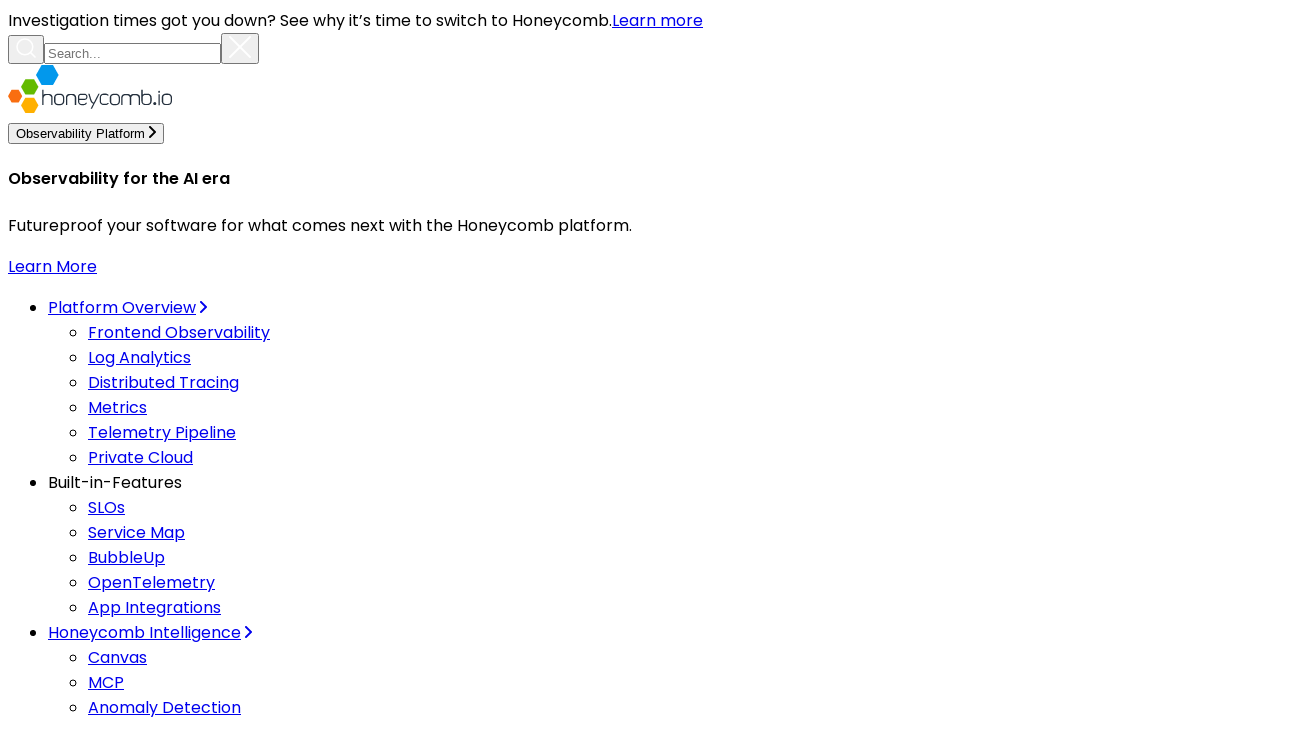

--- FILE ---
content_type: text/html; charset=utf-8
request_url: https://www.honeycomb.io/?ref=darklang
body_size: 122614
content:
<!DOCTYPE html><html lang="en"><head><meta charSet="utf-8"/><meta name="viewport" content="width=device-width, initial-scale=1"/><link rel="preload" href="/_next/static/media/0484562807a97172-s.p.woff2" as="font" crossorigin="" type="font/woff2"/><link rel="preload" href="/_next/static/media/47cbc4e2adbc5db9-s.p.woff2" as="font" crossorigin="" type="font/woff2"/><link rel="preload" href="/_next/static/media/8888a3826f4a3af4-s.p.woff2" as="font" crossorigin="" type="font/woff2"/><link rel="preload" as="image" imageSrcSet="/_next/image?url=%2F_next%2Fstatic%2Fmedia%2Fmobile-bg-new2.d49ff045.png&amp;w=640&amp;q=75 640w, /_next/image?url=%2F_next%2Fstatic%2Fmedia%2Fmobile-bg-new2.d49ff045.png&amp;w=750&amp;q=75 750w, /_next/image?url=%2F_next%2Fstatic%2Fmedia%2Fmobile-bg-new2.d49ff045.png&amp;w=828&amp;q=75 828w, /_next/image?url=%2F_next%2Fstatic%2Fmedia%2Fmobile-bg-new2.d49ff045.png&amp;w=1080&amp;q=75 1080w, /_next/image?url=%2F_next%2Fstatic%2Fmedia%2Fmobile-bg-new2.d49ff045.png&amp;w=1200&amp;q=75 1200w, /_next/image?url=%2F_next%2Fstatic%2Fmedia%2Fmobile-bg-new2.d49ff045.png&amp;w=1920&amp;q=75 1920w, /_next/image?url=%2F_next%2Fstatic%2Fmedia%2Fmobile-bg-new2.d49ff045.png&amp;w=2048&amp;q=75 2048w, /_next/image?url=%2F_next%2Fstatic%2Fmedia%2Fmobile-bg-new2.d49ff045.png&amp;w=3840&amp;q=75 3840w" imageSizes="100vw" fetchPriority="high"/><link rel="preload" as="image" imageSrcSet="/_next/image?url=%2F_next%2Fstatic%2Fmedia%2Fuser-8.a98f0560.png&amp;w=640&amp;q=75 640w, /_next/image?url=%2F_next%2Fstatic%2Fmedia%2Fuser-8.a98f0560.png&amp;w=750&amp;q=75 750w, /_next/image?url=%2F_next%2Fstatic%2Fmedia%2Fuser-8.a98f0560.png&amp;w=828&amp;q=75 828w, /_next/image?url=%2F_next%2Fstatic%2Fmedia%2Fuser-8.a98f0560.png&amp;w=1080&amp;q=75 1080w, /_next/image?url=%2F_next%2Fstatic%2Fmedia%2Fuser-8.a98f0560.png&amp;w=1200&amp;q=75 1200w, /_next/image?url=%2F_next%2Fstatic%2Fmedia%2Fuser-8.a98f0560.png&amp;w=1920&amp;q=75 1920w, /_next/image?url=%2F_next%2Fstatic%2Fmedia%2Fuser-8.a98f0560.png&amp;w=2048&amp;q=75 2048w, /_next/image?url=%2F_next%2Fstatic%2Fmedia%2Fuser-8.a98f0560.png&amp;w=3840&amp;q=75 3840w" imageSizes="100vw" fetchPriority="high"/><link rel="preload" as="image" imageSrcSet="/_next/image?url=%2F_next%2Fstatic%2Fmedia%2Fuser-10.a5bfd5f1.png&amp;w=640&amp;q=75 640w, /_next/image?url=%2F_next%2Fstatic%2Fmedia%2Fuser-10.a5bfd5f1.png&amp;w=750&amp;q=75 750w, /_next/image?url=%2F_next%2Fstatic%2Fmedia%2Fuser-10.a5bfd5f1.png&amp;w=828&amp;q=75 828w, /_next/image?url=%2F_next%2Fstatic%2Fmedia%2Fuser-10.a5bfd5f1.png&amp;w=1080&amp;q=75 1080w, /_next/image?url=%2F_next%2Fstatic%2Fmedia%2Fuser-10.a5bfd5f1.png&amp;w=1200&amp;q=75 1200w, /_next/image?url=%2F_next%2Fstatic%2Fmedia%2Fuser-10.a5bfd5f1.png&amp;w=1920&amp;q=75 1920w, /_next/image?url=%2F_next%2Fstatic%2Fmedia%2Fuser-10.a5bfd5f1.png&amp;w=2048&amp;q=75 2048w, /_next/image?url=%2F_next%2Fstatic%2Fmedia%2Fuser-10.a5bfd5f1.png&amp;w=3840&amp;q=75 3840w" imageSizes="100vw" fetchPriority="high"/><link rel="preload" as="image" imageSrcSet="/_next/image?url=%2F_next%2Fstatic%2Fmedia%2Fuser-11.41c723ca.png&amp;w=640&amp;q=75 640w, /_next/image?url=%2F_next%2Fstatic%2Fmedia%2Fuser-11.41c723ca.png&amp;w=750&amp;q=75 750w, /_next/image?url=%2F_next%2Fstatic%2Fmedia%2Fuser-11.41c723ca.png&amp;w=828&amp;q=75 828w, /_next/image?url=%2F_next%2Fstatic%2Fmedia%2Fuser-11.41c723ca.png&amp;w=1080&amp;q=75 1080w, /_next/image?url=%2F_next%2Fstatic%2Fmedia%2Fuser-11.41c723ca.png&amp;w=1200&amp;q=75 1200w, /_next/image?url=%2F_next%2Fstatic%2Fmedia%2Fuser-11.41c723ca.png&amp;w=1920&amp;q=75 1920w, /_next/image?url=%2F_next%2Fstatic%2Fmedia%2Fuser-11.41c723ca.png&amp;w=2048&amp;q=75 2048w, /_next/image?url=%2F_next%2Fstatic%2Fmedia%2Fuser-11.41c723ca.png&amp;w=3840&amp;q=75 3840w" imageSizes="100vw" fetchPriority="high"/><link rel="preload" as="image" imageSrcSet="/_next/image?url=%2F_next%2Fstatic%2Fmedia%2Fuser-12.c5e1fd3d.png&amp;w=640&amp;q=75 640w, /_next/image?url=%2F_next%2Fstatic%2Fmedia%2Fuser-12.c5e1fd3d.png&amp;w=750&amp;q=75 750w, /_next/image?url=%2F_next%2Fstatic%2Fmedia%2Fuser-12.c5e1fd3d.png&amp;w=828&amp;q=75 828w, /_next/image?url=%2F_next%2Fstatic%2Fmedia%2Fuser-12.c5e1fd3d.png&amp;w=1080&amp;q=75 1080w, /_next/image?url=%2F_next%2Fstatic%2Fmedia%2Fuser-12.c5e1fd3d.png&amp;w=1200&amp;q=75 1200w, /_next/image?url=%2F_next%2Fstatic%2Fmedia%2Fuser-12.c5e1fd3d.png&amp;w=1920&amp;q=75 1920w, /_next/image?url=%2F_next%2Fstatic%2Fmedia%2Fuser-12.c5e1fd3d.png&amp;w=2048&amp;q=75 2048w, /_next/image?url=%2F_next%2Fstatic%2Fmedia%2Fuser-12.c5e1fd3d.png&amp;w=3840&amp;q=75 3840w" imageSizes="100vw" fetchPriority="high"/><link rel="preload" as="image" imageSrcSet="/_next/image?url=%2F_next%2Fstatic%2Fmedia%2Fdesktop-left-bg-new2.50b1f459.png&amp;w=640&amp;q=100 640w, /_next/image?url=%2F_next%2Fstatic%2Fmedia%2Fdesktop-left-bg-new2.50b1f459.png&amp;w=750&amp;q=100 750w, /_next/image?url=%2F_next%2Fstatic%2Fmedia%2Fdesktop-left-bg-new2.50b1f459.png&amp;w=828&amp;q=100 828w, /_next/image?url=%2F_next%2Fstatic%2Fmedia%2Fdesktop-left-bg-new2.50b1f459.png&amp;w=1080&amp;q=100 1080w, /_next/image?url=%2F_next%2Fstatic%2Fmedia%2Fdesktop-left-bg-new2.50b1f459.png&amp;w=1200&amp;q=100 1200w, /_next/image?url=%2F_next%2Fstatic%2Fmedia%2Fdesktop-left-bg-new2.50b1f459.png&amp;w=1920&amp;q=100 1920w, /_next/image?url=%2F_next%2Fstatic%2Fmedia%2Fdesktop-left-bg-new2.50b1f459.png&amp;w=2048&amp;q=100 2048w, /_next/image?url=%2F_next%2Fstatic%2Fmedia%2Fdesktop-left-bg-new2.50b1f459.png&amp;w=3840&amp;q=100 3840w" imageSizes="100vw" fetchPriority="high"/><link rel="preload" as="image" imageSrcSet="/_next/image?url=%2F_next%2Fstatic%2Fmedia%2Fuser-9.ef610f56.png&amp;w=640&amp;q=75 640w, /_next/image?url=%2F_next%2Fstatic%2Fmedia%2Fuser-9.ef610f56.png&amp;w=750&amp;q=75 750w, /_next/image?url=%2F_next%2Fstatic%2Fmedia%2Fuser-9.ef610f56.png&amp;w=828&amp;q=75 828w, /_next/image?url=%2F_next%2Fstatic%2Fmedia%2Fuser-9.ef610f56.png&amp;w=1080&amp;q=75 1080w, /_next/image?url=%2F_next%2Fstatic%2Fmedia%2Fuser-9.ef610f56.png&amp;w=1200&amp;q=75 1200w, /_next/image?url=%2F_next%2Fstatic%2Fmedia%2Fuser-9.ef610f56.png&amp;w=1920&amp;q=75 1920w, /_next/image?url=%2F_next%2Fstatic%2Fmedia%2Fuser-9.ef610f56.png&amp;w=2048&amp;q=75 2048w, /_next/image?url=%2F_next%2Fstatic%2Fmedia%2Fuser-9.ef610f56.png&amp;w=3840&amp;q=75 3840w" imageSizes="100vw" fetchPriority="high"/><link rel="preload" as="image" imageSrcSet="/_next/image?url=%2F_next%2Fstatic%2Fmedia%2Fdesktop-right-bg-new.2de33b54.png&amp;w=640&amp;q=100 640w, /_next/image?url=%2F_next%2Fstatic%2Fmedia%2Fdesktop-right-bg-new.2de33b54.png&amp;w=750&amp;q=100 750w, /_next/image?url=%2F_next%2Fstatic%2Fmedia%2Fdesktop-right-bg-new.2de33b54.png&amp;w=828&amp;q=100 828w, /_next/image?url=%2F_next%2Fstatic%2Fmedia%2Fdesktop-right-bg-new.2de33b54.png&amp;w=1080&amp;q=100 1080w, /_next/image?url=%2F_next%2Fstatic%2Fmedia%2Fdesktop-right-bg-new.2de33b54.png&amp;w=1200&amp;q=100 1200w, /_next/image?url=%2F_next%2Fstatic%2Fmedia%2Fdesktop-right-bg-new.2de33b54.png&amp;w=1920&amp;q=100 1920w, /_next/image?url=%2F_next%2Fstatic%2Fmedia%2Fdesktop-right-bg-new.2de33b54.png&amp;w=2048&amp;q=100 2048w, /_next/image?url=%2F_next%2Fstatic%2Fmedia%2Fdesktop-right-bg-new.2de33b54.png&amp;w=3840&amp;q=100 3840w" imageSizes="100vw" fetchPriority="high"/><link rel="preload" as="image" imageSrcSet="/_next/image?url=https%3A%2F%2Fcdn.sanity.io%2Fimages%2F927dxq0h%2Fproduction%2F34a0bf699faf00429b071eacb8b2feb30409e4df-1092x1092.png&amp;w=1200&amp;q=75 1x, /_next/image?url=https%3A%2F%2Fcdn.sanity.io%2Fimages%2F927dxq0h%2Fproduction%2F34a0bf699faf00429b071eacb8b2feb30409e4df-1092x1092.png&amp;w=3840&amp;q=75 2x"/><link rel="preload" as="image" imageSrcSet="/_next/image?url=https%3A%2F%2Fcdn.sanity.io%2Fimages%2F927dxq0h%2Fproduction%2F34a0bf699faf00429b071eacb8b2feb30409e4df-1092x1092.png&amp;w=640&amp;q=75 1x, /_next/image?url=https%3A%2F%2Fcdn.sanity.io%2Fimages%2F927dxq0h%2Fproduction%2F34a0bf699faf00429b071eacb8b2feb30409e4df-1092x1092.png&amp;w=1920&amp;q=75 2x"/><link rel="stylesheet" href="/_next/static/css/75efecea115db2a4.css" data-precedence="next"/><link rel="stylesheet" href="/_next/static/css/a59963ebd8971cb0.css" data-precedence="next"/><link rel="stylesheet" href="/_next/static/css/56b4f2592956b76b.css" data-precedence="next"/><link rel="preload" as="script" fetchPriority="low" href="/_next/static/chunks/webpack-980b8f11050f9583.js"/><script src="/_next/static/chunks/324cd434-214be230414b11bc.js" async=""></script><script src="/_next/static/chunks/171-c741221c776e691d.js" async=""></script><script src="/_next/static/chunks/main-app-e874cd03561093f2.js" async=""></script><script src="/_next/static/chunks/1163-22b3311a78933325.js" async=""></script><script src="/_next/static/chunks/app/layout-3fcb2dd7fa67556e.js" async=""></script><script src="/_next/static/chunks/app/error-478ac7c3308fe1a2.js" async=""></script><script src="/_next/static/chunks/5031-6b8f252fd23f6dc3.js" async=""></script><script src="/_next/static/chunks/4113-88920b4a0a1895dd.js" async=""></script><script src="/_next/static/chunks/3286-824beb682b5650d4.js" async=""></script><script src="/_next/static/chunks/6911-e90e86f53943b5ad.js" async=""></script><script src="/_next/static/chunks/8133-ecef3f8204138c64.js" async=""></script><script src="/_next/static/chunks/112-43d054f268d63d2e.js" async=""></script><script src="/_next/static/chunks/app/(frontend)/layout-e20b9d36df4cea63.js" async=""></script><script src="/_next/static/chunks/6138-88c467831901b92e.js" async=""></script><script src="/_next/static/chunks/9496-c58439f34b9f9811.js" async=""></script><script src="/_next/static/chunks/2677-d45aaaf760c46d05.js" async=""></script><script src="/_next/static/chunks/6420-14d4b5258527060d.js" async=""></script><script src="/_next/static/chunks/1072-643aa8f11945d9c0.js" async=""></script><script src="/_next/static/chunks/7076-3cba2720a85bae8c.js" async=""></script><script src="/_next/static/chunks/858-9e998c0265fca707.js" async=""></script><script src="/_next/static/chunks/app/(frontend)/%5B...slug%5D/page-b976c9f0dd0c0798.js" async=""></script><link rel="preload" href="https://www.googletagmanager.com/gtag/js?id=G-DJM5ZXPGB0" as="script"/><link rel="preload" href="https://www.googletagmanager.com/gtm.js?id=GTM-KH7NL6K" as="script"/><link rel="preload" href="https://cdn.jsdelivr.net/npm/hockeystack@latest/hockeystack.min.js" as="script"/><link rel="preload" href="https://cdn-cookieyes.com/client_data/497224d8995aa8565cbc3037/script.js" as="script"/><link rel="preload" href="/hny.min.js" as="script"/><meta name="next-size-adjust" content=""/><link rel="preconnect" href="https://dev.visualwebsiteoptimizer.com"/><title>Honeycomb: Observability for Distributed Services</title><meta name="description" content="Observability for what comes next. Honeycomb gives you the context, speed and scale you need to build great software in the AI era."/><link rel="canonical" href="https://www.honeycomb.io/"/><meta property="og:title" content="Honeycomb: Observability for Distributed Services"/><meta property="og:description" content="Observability for what comes next. Honeycomb gives you the context, speed and scale you need to build great software in the AI era."/><meta property="og:site_name" content="Honeycomb"/><meta property="og:locale" content="en_US"/><meta property="og:image" content="https://cdn.sanity.io/images/927dxq0h/production/2371bb5805b9c55c99988aff72695c0839b6b438-1440x795.png?rect=0,22,1440,752&amp;w=1200&amp;h=627&amp;fit=crop"/><meta property="og:image:width" content="1200"/><meta property="og:image:height" content="627"/><meta property="og:type" content="website"/><meta name="twitter:card" content="summary_large_image"/><meta name="twitter:title" content="Honeycomb: Observability for Distributed Services"/><meta name="twitter:description" content="Observability for what comes next. Honeycomb gives you the context, speed and scale you need to build great software in the AI era."/><meta name="twitter:image" content="https://cdn.sanity.io/images/927dxq0h/production/2371bb5805b9c55c99988aff72695c0839b6b438-1440x795.png?rect=0,22,1440,752&amp;w=1200&amp;h=627&amp;fit=crop"/><meta name="twitter:image:width" content="1200"/><meta name="twitter:image:height" content="627"/><link rel="icon" href="/favicon.ico" type="image/x-icon" sizes="48x48"/><link rel="icon" href="/favicon-16x16.png" sizes="16x16" type="image/png"/><link rel="icon" href="/favicon-32x32.png" sizes="32x32" type="image/png"/><script type="text/javascript" id="vwoCode">window._vwo_code||(function(){var w=window,d=document;var account_id=1177855,version=2.2,settings_tolerance=2000,hide_element='body',hide_element_style='opacity:0 !important;filter:alpha(opacity=0) !important;background:none !important';if(f=!1,v=d.querySelector('#vwoCode'),cc={},-1<d.URL.indexOf('__vwo_disable__')||w._vwo_code)return;try{var e=JSON.parse(localStorage.getItem('_vwo_'+account_id+'_config'));cc=e&&'object'==typeof e?e:{}}catch(e){}function r(t){try{return decodeURIComponent(t)}catch(e){return t}}var s=(()=>{var e={combination:[],combinationChoose:[],split:[],exclude:[],uuid:null,consent:null,optOut:null},t=d.cookie||'';if(t)for(var i,n,o=/(?:^|;\s*)(?:(_vis_opt_exp_(\d+)_combi=([^;]*))|(_vis_opt_exp_(\d+)_combi_choose=([^;]*))|(_vis_opt_exp_(\d+)_split=([^:;]*))|(_vis_opt_exp_(\d+)_exclude=[^;]*)|(_vis_opt_out=([^;]*))|(_vwo_global_opt_out=[^;]*)|(_vwo_uuid=([^;]*))|(_vwo_consent=([^;]*)))/g;null!==(i=o.exec(t));)try{i[1]?e.combination.push({id:i[2],value:r(i[3])}):i[4]?e.combinationChoose.push({id:i[5],value:r(i[6])}):i[7]?e.split.push({id:i[8],value:r(i[9])}):i[10]?e.exclude.push({id:i[11]}):i[12]?e.optOut=r(i[13]):i[14]?e.optOut=!0:i[15]?e.uuid=r(i[16]):i[17]&&(n=r(i[18]),e.consent=n&&3<=n.length?n.substring(0,3):null)}catch(e){}return e})();function n(){var e=(()=>{if(w.VWO&&Array.isArray(w.VWO))for(var e=0;e<w.VWO.length;e++){var t=w.VWO[e];if(Array.isArray(t)&&('setVisitorId'===t[0]||'setSessionId'===t[0]))return!0}return!1})(),t='a='+account_id+'&u='+encodeURIComponent(w._vis_opt_url||d.URL)+'&vn='+version+'&ph=1'+('undefined'!=typeof platform?'&p='+platform:'')+'&st='+w.performance.now(),e=(!e&&((e=(()=>{var e,t=[],i={},n=w.VWO&&w.VWO.appliedCampaigns||{};for(e in n){var o=n[e]&&n[e].v;o&&(t.push(e+'-'+o+'-1'),i[e]=!0)}if(s&&s.combination)for(var r=0;r<s.combination.length;r++){var a=s.combination[r];i[a.id]||t.push(a.id+'-'+a.value)}return t.join('|')})())&&(t+='&c='+e),(e=(()=>{var e=[],t={};if(s&&s.combinationChoose)for(var i=0;i<s.combinationChoose.length;i++){var n=s.combinationChoose[i];e.push(n.id+'-'+n.value),t[n.id]=!0}if(s&&s.split)for(var o=0;o<s.split.length;o++)t[(n=s.split[o]).id]||e.push(n.id+'-'+n.value);return e.join('|')})())&&(t+='&cc='+e),e=(()=>{var e={},t=[];if(w.VWO&&Array.isArray(w.VWO))for(var i=0;i<w.VWO.length;i++){var n=w.VWO[i];if(Array.isArray(n)&&'setVariation'===n[0]&&n[1]&&Array.isArray(n[1]))for(var o=0;o<n[1].length;o++){var r,a=n[1][o];a&&'object'==typeof a&&(r=a.e,a=a.v,r)&&a&&(e[r]=a)}}for(r in e)t.push(r+'-'+e[r]);return t.join('|')})())&&(t+='&sv='+e),s&&s.optOut&&(t+='&o='+s.optOut),(()=>{var e=[],t={};if(s&&s.exclude)for(var i=0;i<s.exclude.length;i++){var n=s.exclude[i];t[n.id]||(e.push(n.id),t[n.id]=!0)}return e.join('|')})());return e&&(t+='&e='+e),s&&s.uuid&&(t+='&id='+s.uuid),s&&s.consent&&(t+='&consent='+s.consent),w.name&&-1<w.name.indexOf('_vis_preview')&&(t+='&pM=true'),w.VWO&&w.VWO.ed&&(t+='&ed='+w.VWO.ed),t}code={nonce:v&&v.nonce,library_tolerance:function(){return'undefined'!=typeof library_tolerance?library_tolerance:void 0},settings_tolerance:function(){return cc.sT||settings_tolerance},hide_element_style:function(){return'{'+(cc.hES||hide_element_style)+'}'},hide_element:function(){return performance.getEntriesByName('first-contentful-paint')[0]?'':'string'==typeof cc.hE?cc.hE:hide_element},getVersion:function(){return version},finish:function(e){var t;f||(f=!0,(t=d.getElementById('_vis_opt_path_hides'))&&t.parentNode.removeChild(t),e&&((new Image).src='https://dev.visualwebsiteoptimizer.com/ee.gif?a='+account_id+e))},finished:function(){return f},addScript:function(e){var t=d.createElement('script');t.type='text/javascript',e.src?t.src=e.src:t.text=e.text,v&&t.setAttribute('nonce',v.nonce),d.getElementsByTagName('head')[0].appendChild(t)},load:function(e,t){t=t||{};var i=new XMLHttpRequest;i.open('GET',e,!0),i.withCredentials=!t.dSC,i.responseType=t.responseType||'text',i.onload=function(){if(t.onloadCb)return t.onloadCb(i,e);200===i.status?w._vwo_code.addScript({text:i.responseText}):w._vwo_code.finish('&e=loading_failure:'+e)},i.onerror=function(){if(t.onerrorCb)return t.onerrorCb(e);w._vwo_code.finish('&e=loading_failure:'+e)},i.send()},init:function(){var e,t,i=this.settings_tolerance(),i=(w._vwo_settings_timer=setTimeout(function(){w._vwo_code.finish()},i),'body'!==this.hide_element()?(e=d.createElement('style'),t=(i=this.hide_element())?i+this.hide_element_style():'',i=d.getElementsByTagName('head')[0],e.setAttribute('id','_vis_opt_path_hides'),v&&e.setAttribute('nonce',v.nonce),e.setAttribute('type','text/css'),e.styleSheet?e.styleSheet.cssText=t:e.appendChild(d.createTextNode(t)),i.appendChild(e)):(e=d.getElementsByTagName('head')[0],(t=d.createElement('div')).style.cssText='z-index: 2147483647 !important;position: fixed !important;left: 0 !important;top: 0 !important;width: 100% !important;height: 100% !important;background:white!important;',t.setAttribute('id','_vis_opt_path_hides'),t.classList.add('_vis_hide_layer'),e.parentNode.insertBefore(t,e.nextSibling)),'https://dev.visualwebsiteoptimizer.com/j.php?'+n());-1!==w.location.search.indexOf('_vwo_xhr')?this.addScript({src:i}):this.load(i+'&x=true',{l:1})}};w._vwo_code=code;code.init();})();(function(){var t=window;function d(){var e;t._vwo_code&&(e=d.hidingStyle=document.getElementById('_vis_opt_path_hides')||d.hidingStyle,t._vwo_code.finished()||t._vwo_code.libExecuted||t.VWO&&t.VWO.dNR||(document.getElementById('_vis_opt_path_hides')||document.getElementsByTagName('head')[0].appendChild(e),requestAnimationFrame(d)))}d();})();</script><script>(self.__next_s=self.__next_s||[]).push(["/hny.min.js",{}])</script><script>(self.__next_s=self.__next_s||[]).push([0,{"children":"\n                window.Hny.initializeTracing({\n                  debug: false,\n                  apiKey: \"hcaik_01kc76rhfsq3kjf9tdmx6f7bmhhd0rzcdrpbtbgk31bpj4nezy2frmbqx8\",\n                  serviceName: \"www-next\",\n                  configDefaults: {\n                    ignoreNetworkEvents: true,\n                    propagateTraceHeaderCorsUrls: [\n                      /https:\\/\\/www\\.honeycomb\\.io/,\n                      /https:\\/\\/www-stage\\.honeycomb\\.io/,\n                      /https:\\/\\/honeycomb\\.vercel\\.app/,\n                      /https:\\/\\/honeycomb-stage\\.vercel\\.app/\n                    ]\n                  }\n                  });\n              ","id":"hny-init"}])</script><script src="/_next/static/chunks/polyfills-42372ed130431b0a.js" noModule=""></script></head><body class="__className_e6f90a __className_5f704f __className_c98234 __className_d815da"><div class="jsx-62ee9791d3e4bddb bg-hc-cobalt font-roboto learn-more-header relative min-h-12 content-center py-2.5 text-center text-sm text-white"><span class="jsx-62ee9791d3e4bddb mr-2.5">Investigation times got you down? See why it’s time to switch to Honeycomb.</span><a target="_self" _type="link" class="font-roboto focus-visible:ring-ring inline-block cursor-pointer rounded-sm text-center font-bold uppercase transition-[color,background-color] [transition-duration:300ms,500ms] focus-visible:ring-1 focus-visible:outline-none disabled:pointer-events-none disabled:opacity-50 text-hc-cobalt hover:text-hc-pacific border-2 border-solid border-white bg-white px-2.5 py-1 text-[10px] leading-3.5 tracking-widest" href="/why-honeycomb"><span class="flex items-center justify-center gap-2.5">Learn more</span></a></div><div class="jsx-62ee9791d3e4bddb bg-hc-cobalt fixed top-0 left-0 z-150 w-full text-white transition-all duration-300 ease-in-out pointer-events-none -translate-y-full opacity-0 pt-12"><form class="jsx-62ee9791d3e4bddb container mx-auto my-4 flex w-4/5 max-w-[1180px] items-center gap-4 border-b border-white px-2.5 pb-[5px]"><button type="button" aria-label="Search" class="jsx-62ee9791d3e4bddb"><svg xmlns="http://www.w3.org/2000/svg" width="20" height="20" viewBox="0 0 20 20" fill="none" stroke="white" class="h-4"><path d="M8.875 16.75C13.2242 16.75 16.75 13.2242 16.75 8.875C16.75 4.52576 13.2242 1 8.875 1C4.52576 1 1 4.52576 1 8.875C1 13.2242 4.52576 16.75 8.875 16.75Z" stroke="inherit" stroke-width="1.5" stroke-linecap="round" stroke-linejoin="round"></path><path d="M14.4434 14.4438L18.9997 19.0002" stroke="inherit" stroke-width="1.5" stroke-linecap="round" stroke-linejoin="round"></path></svg></button><input type="text" placeholder="Search..." class="jsx-62ee9791d3e4bddb font-roboto flex-1 border-none bg-transparent text-base text-white outline-none placeholder:text-white/70" value=""/><button type="button" aria-label="Close search" class="jsx-62ee9791d3e4bddb text-white/70 transition-colors hover:text-white"><svg xmlns="http://www.w3.org/2000/svg" width="22" height="22" viewBox="0 0 22 22" fill="none" stroke="white" class="h-4"><path d="M0.999512 1L20.9992 20.9996" stroke="inherit" stroke-width="2" stroke-linecap="round"></path><path d="M20.9998 1L1.00011 20.9996" stroke="inherit" stroke-width="2" stroke-linecap="round"></path></svg></button></form></div><header id="main-navbar" style="opacity:var(--header-opacity);pointer-events:var(--header-pointer-events)" class="jsx-62ee9791d3e4bddb sticky top-0 z-50 w-full transition-transform duration-200 [&amp;[scrolled]]:bg-white [&amp;[scrolled]]:shadow-md"><div class="jsx-62ee9791d3e4bddb relative mx-auto flex max-w-[90%] items-center justify-between lg:h-full lg:max-w-[1180px] lg:px-6 xl:px-0"><a class="h-[105px] w-fit place-content-center" title="Honeycomb" href="/"><svg width="164" height="48" viewBox="0 0 164 48" fill="none" xmlns="http://www.w3.org/2000/svg" class="mb-5 lg:max-w-[135px] xl:max-w-none"><g clip-path="url(#clip0)"><path d="M151.695 26.0424C151.755 26.1018 151.8 26.1743 151.827 26.2541C151.861 26.333 151.879 26.4178 151.879 26.5036V27.1389C151.879 27.3115 151.818 27.4785 151.705 27.6094C151.652 27.667 151.588 27.7132 151.517 27.7456C151.445 27.7779 151.368 27.7956 151.29 27.7977H150.918C150.839 27.7986 150.761 27.7822 150.689 27.7496C150.618 27.7171 150.554 27.6692 150.503 27.6094C150.39 27.4785 150.328 27.3115 150.329 27.1389V26.5036C150.326 26.3305 150.388 26.1628 150.503 26.033C150.556 25.9753 150.62 25.9288 150.691 25.8965C150.762 25.8641 150.839 25.8465 150.918 25.8447H151.276C151.351 25.843 151.425 25.8591 151.493 25.8918C151.569 25.9285 151.638 25.9796 151.695 26.0424Z" fill="#25303E"></path><path d="M64.6293 28.8801H61.5331C61.0567 28.8741 60.5841 28.9668 60.1453 29.1523C59.7065 29.3378 59.311 29.612 58.9836 29.9577C58.6441 30.2861 58.3734 30.6786 58.1873 31.1125C58.0012 31.5463 57.9034 32.0128 57.8997 32.4848V40.0001H59.1438V33.0777C59.1533 32.2922 59.4655 31.5405 60.0156 30.9789C60.5644 30.4332 61.3054 30.124 62.0798 30.1177H63.9271C64.3091 30.1176 64.6872 30.1937 65.0392 30.3416C65.3913 30.4895 65.7102 30.7062 65.9771 30.9789C66.2546 31.2535 66.4746 31.5805 66.6242 31.9408C66.7739 32.3012 66.8503 32.6876 66.849 33.0777V40.0001H68.1497V32.4706C68.1547 31.9974 68.0609 31.5282 67.8743 31.0931C67.6877 30.658 67.4123 30.2665 67.0658 29.9436C66.7669 29.5936 66.3923 29.3159 65.9702 29.1317C65.5481 28.9474 65.0896 28.8614 64.6293 28.8801Z" fill="#25303E"></path><path d="M52.3573 28.6635H49.9161C48.8835 28.6805 47.8948 29.0835 47.1451 29.7929C46.4296 30.5294 46.0219 31.5104 46.0046 32.5364V36.3011C46.0122 37.3296 46.4135 38.3162 47.1262 39.0587C47.4865 39.4259 47.9181 39.7156 48.3947 39.9098C48.8713 40.104 49.3826 40.1988 49.8973 40.1882H52.3384C53.3813 40.1805 54.3822 39.7767 55.1377 39.0587C55.5023 38.7011 55.7911 38.2739 55.987 37.8026C56.1829 37.3313 56.2819 36.8255 56.2782 36.3152V32.5505C56.2646 31.5196 55.8565 30.533 55.1377 29.7929C54.3857 29.0813 53.3932 28.6782 52.3573 28.6635ZM54.9115 32.4282V36.5176C54.8979 37.1594 54.646 37.7732 54.2046 38.2399C53.7513 38.6749 53.1507 38.9235 52.5222 38.9364H49.8077C49.1756 38.9343 48.5697 38.6842 48.1206 38.2399C47.6725 37.7779 47.4209 37.1607 47.4184 36.5176V32.4282C47.4296 31.7882 47.6801 31.1755 48.1206 30.7105C48.5741 30.2724 49.1769 30.0219 49.8077 30.0093H52.5222C53.1507 30.0133 53.7521 30.2654 54.1952 30.7105C54.6405 31.1736 54.896 31.7864 54.9115 32.4282Z" fill="#25303E"></path><path d="M41.0003 28.8801H37.9135C37.4465 28.8641 36.9821 28.9559 36.5563 29.1483C36.1749 29.2725 35.8235 29.4744 35.5242 29.7412V24.8424H34.2754V40.0001H35.5808V33.0212C35.5904 32.2366 35.9008 31.4856 36.4479 30.9224C36.9983 30.3793 37.7383 30.0705 38.5121 30.0612H40.3594C40.7419 30.062 41.1204 30.1386 41.4731 30.2864C41.8258 30.4342 42.1456 30.6504 42.4141 30.9224C42.6897 31.1982 42.9081 31.5255 43.0569 31.8856C43.2056 32.2458 43.2819 32.6317 43.2812 33.0212V39.9624H44.5866V32.433C44.5919 31.9592 44.4978 31.4896 44.3103 31.0544C44.1228 30.6191 43.8461 30.2279 43.498 29.9059C43.1814 29.564 42.7939 29.295 42.3625 29.1179C41.9311 28.9407 41.4663 28.8595 41.0003 28.8801Z" fill="#25303E"></path><path d="M108.071 28.7059H105.63C104.596 28.7207 103.607 29.124 102.858 29.8353C102.142 30.5713 101.734 31.5526 101.718 32.5788V36.3435C101.735 37.3695 102.143 38.3505 102.858 39.0871C103.219 39.4542 103.65 39.7439 104.127 39.9381C104.604 40.1324 105.115 40.2271 105.63 40.2165H108.071C109.103 40.1985 110.091 39.7956 110.842 39.0871C111.557 38.3505 111.965 37.3695 111.982 36.3435V32.5788C111.966 31.5526 111.558 30.5713 110.842 29.8353C110.481 29.4681 110.05 29.1785 109.573 28.9842C109.097 28.79 108.585 28.6953 108.071 28.7059ZM110.625 32.4706V36.56C110.611 37.2003 110.359 37.8126 109.918 38.2776C109.701 38.5044 109.44 38.6839 109.151 38.8046C108.861 38.9253 108.549 38.9846 108.236 38.9788H105.516C104.885 38.9763 104.28 38.7242 103.834 38.2776C103.385 37.8182 103.133 37.202 103.132 36.56V32.4706C103.144 31.8293 103.394 31.2154 103.834 30.7482C104.287 30.3128 104.888 30.0626 105.516 30.0471H108.236C108.867 30.0506 109.471 30.3025 109.918 30.7482C110.359 31.2149 110.611 31.8288 110.625 32.4706Z" fill="#25303E"></path><path d="M128.433 28.9319H125.394C124.806 28.9346 124.227 29.0834 123.711 29.3648C123.248 29.616 122.844 29.9643 122.528 30.386C122.224 29.948 121.812 29.5962 121.331 29.3648C120.833 29.0903 120.275 28.9417 119.705 28.9319H116.774C115.834 28.9565 114.939 29.3425 114.277 30.0095C113.948 30.3406 113.691 30.7359 113.522 31.1708C113.353 31.6057 113.276 32.0707 113.296 32.5366V40.066H114.517V33.1813C114.511 32.794 114.585 32.4095 114.734 32.0519C114.87 31.7026 115.074 31.383 115.332 31.1107C115.61 30.8455 115.928 30.6263 116.275 30.4613C116.615 30.3097 116.986 30.2373 117.359 30.2495H119.098C119.752 30.2489 120.385 30.477 120.888 30.8942C121.38 31.2896 121.725 31.838 121.869 32.4519V40.1225H123.226V32.3201C123.398 31.7193 123.761 31.1904 124.26 30.8128C124.758 30.4352 125.366 30.2293 125.992 30.226H127.788C128.56 30.2331 129.3 30.5422 129.847 31.0872C130.397 31.626 130.71 32.3604 130.719 33.1295V40.0707H132.076V32.5413C132.079 32.073 131.989 31.6088 131.812 31.1752C131.635 30.7415 131.374 30.347 131.044 30.0142C130.33 29.3551 129.405 28.9714 128.433 28.9319Z" fill="#25303E"></path><path d="M142.444 29.7412C142.085 29.3913 141.659 29.1158 141.193 28.9309C140.726 28.7459 140.227 28.6551 139.725 28.6636H137.284C136.339 28.6603 135.428 29.0113 134.73 29.6471V24.7906H133.368V36.2354C133.387 37.2609 133.795 38.241 134.508 38.9789C134.869 39.3447 135.301 39.6335 135.778 39.8276C136.254 40.0218 136.765 40.1173 137.279 40.1083H139.72C140.234 40.113 140.744 40.0155 141.219 39.8216C141.695 39.6277 142.128 39.3412 142.491 38.9789C142.856 38.6213 143.146 38.1943 143.342 37.723C143.539 37.2518 143.639 36.7459 143.637 36.2354V32.4706C143.631 31.9738 143.538 31.4818 143.363 31.0165C143.119 30.5501 142.81 30.1207 142.444 29.7412ZM134.678 32.3765C134.691 31.7347 134.943 31.1209 135.385 30.6542C135.837 30.2171 136.438 29.9667 137.067 29.953H139.782C140.413 29.9565 141.017 30.2085 141.464 30.6542C141.914 31.1154 142.167 31.7327 142.171 32.3765V36.4659C142.158 37.1065 141.906 37.7191 141.464 38.1836C141.013 38.6226 140.411 38.8734 139.782 38.8848H137.067C136.754 38.884 136.445 38.8217 136.156 38.7014C135.867 38.5811 135.605 38.4051 135.385 38.1836C134.934 37.7246 134.681 37.1085 134.678 36.4659V32.3765Z" fill="#25303E"></path><path d="M99.4367 38.08C99.2387 38.3036 98.9985 38.4859 98.7298 38.6165C98.4414 38.7734 98.1154 38.8483 97.7873 38.833H95.2378C94.6185 38.7967 94.036 38.5277 93.6072 38.08C93.3933 37.8586 93.2256 37.5968 93.1139 37.31C93.0023 37.0232 92.9489 36.7171 92.9569 36.4095V32.3201C92.9502 31.7018 93.1832 31.1048 93.6072 30.6542C94.0432 30.2168 94.6216 29.9497 95.2378 29.9012H97.7873C98.3346 29.9003 98.8606 30.1131 99.2529 30.4942L99.3095 30.5459H100.851L100.794 30.3859C100.476 29.8387 100.03 29.3769 99.4933 29.0401C98.9457 28.7306 98.327 28.5684 97.6978 28.5695H95.4169C94.4297 28.6234 93.4992 29.0468 92.8108 29.7553C92.1288 30.4822 91.7584 31.4466 91.7787 32.4424V36.2071C91.7567 36.7018 91.837 37.1956 92.0145 37.6579C92.1921 38.1203 92.4632 38.5411 92.8108 38.8942C93.4915 39.6135 94.4266 40.039 95.4169 40.08H97.6978C98.3518 40.0648 98.9897 39.8747 99.5451 39.5295C100.113 39.2007 100.568 38.7087 100.851 38.1177L100.902 37.9577H99.4367V38.08Z" fill="#25303E"></path><path d="M85.8074 37.647L85.699 37.5952C85.3598 37.4943 85.0408 37.335 84.7564 37.1246C84.0922 36.4456 83.6066 35.613 83.3426 34.7011L81.6602 29.1105C81.6602 29.054 81.6084 29.0023 81.6084 28.9458C81.6084 28.8893 81.5518 28.8376 81.5518 28.7858V28.7058H80.303V28.8093C80.3563 29.1008 80.4287 29.3885 80.5198 29.6705L82.0419 34.847C82.5839 36.7293 83.7809 38.2352 85.19 38.7717L82.6593 43.7646H83.96L91.7264 28.7058H90.3692L85.8074 37.647Z" fill="#25303E"></path><path d="M151.747 29.3083H150.499V40.1319H151.747V29.3083Z" fill="#25303E"></path><path d="M163.675 30.9789C163.482 30.5057 163.184 30.0825 162.803 29.7413C162.438 29.3891 162.018 29.0983 161.559 28.8801C161.094 28.6869 160.593 28.5954 160.089 28.6119H157.648C156.615 28.6276 155.626 29.0308 154.877 29.7413C154.514 30.0976 154.227 30.5225 154.031 30.9912C153.835 31.4599 153.735 31.9629 153.736 32.4707V36.2354C153.754 37.2614 154.161 38.2423 154.877 38.9789C155.237 39.3461 155.669 39.6357 156.145 39.83C156.622 40.0242 157.133 40.1189 157.648 40.1083H160.089C161.122 40.0935 162.112 39.6902 162.86 38.9789C163.576 38.2423 163.983 37.2614 164.001 36.2354V32.4707C164.001 31.9559 163.89 31.4471 163.675 30.9789ZM162.643 32.3907V36.4801C162.63 37.1206 162.378 37.7332 161.936 38.1977C161.485 38.6368 160.884 38.8876 160.254 38.8989H157.539C157.227 38.8982 156.917 38.8359 156.628 38.7156C156.34 38.5953 156.078 38.4193 155.857 38.1977C155.407 37.7388 155.153 37.1227 155.15 36.4801V32.3766C155.164 31.7348 155.416 31.1209 155.857 30.6542C156.31 30.2185 156.911 29.9697 157.539 29.9577H160.254C160.885 29.96 161.489 30.2102 161.936 30.6542C162.378 31.1209 162.63 31.7348 162.643 32.3766V32.3907Z" fill="#25303E"></path><path d="M76.4152 28.7058H73.0457C72.2864 28.683 71.5473 28.9525 70.9816 29.4588C70.405 29.95 70.0363 30.6411 69.9495 31.3929V36.2352C69.9469 36.7902 70.0593 37.3397 70.2794 37.8493C70.4865 38.3364 70.7858 38.7789 71.1607 39.1529C71.5273 39.5197 71.9742 39.7968 72.4661 39.9623C72.8202 40.0653 73.183 40.1362 73.55 40.174H75.7743C76.4868 40.1707 77.1804 39.9453 77.7584 39.5293C77.9509 39.3867 78.1321 39.2294 78.3003 39.0588C78.4445 38.8926 78.5723 38.7129 78.682 38.5223C78.7929 38.335 78.8829 38.1361 78.9507 37.9293L79.0072 37.8211L77.8243 37.647L77.7725 37.7035C77.6414 37.9878 77.4556 38.2436 77.2258 38.4564C76.851 38.7865 76.3728 38.9762 75.8733 38.9929H73.3756C73.1731 38.9895 72.9725 38.9529 72.7818 38.8846C72.3123 38.7352 71.9071 38.4317 71.6319 38.0235C71.4688 37.8209 71.3572 37.582 71.3067 37.327C71.2502 37.2188 71.2502 37.054 71.1984 36.9505V34.9599H76.4105C77.1952 34.9796 77.9558 34.6886 78.5265 34.1505C79.116 33.6067 79.4666 32.8524 79.502 32.0517V31.6752C79.4773 30.8789 79.1385 30.1245 78.5595 29.5764C78.2803 29.2931 77.9461 29.0697 77.5774 28.92C77.2087 28.7703 76.8132 28.6974 76.4152 28.7058ZM77.6075 33.4399C77.3228 33.6385 76.9784 33.7332 76.632 33.7082H71.2031V31.407C71.2475 31.0909 71.3779 30.7931 71.5801 30.5458C71.743 30.3474 71.9472 30.1868 72.1786 30.0752C72.4169 29.9676 72.6758 29.913 72.9373 29.9152H76.632C76.8754 29.913 77.1159 29.9678 77.3342 30.0752C77.5553 30.1872 77.7573 30.3333 77.9327 30.5082C78.1383 30.814 78.269 31.1638 78.3144 31.5293C78.3607 31.8921 78.3236 32.2606 78.2061 32.607C78.1024 32.946 77.8927 33.2429 77.6075 33.454V33.4399Z" fill="#25303E"></path><path d="M148.298 38.6119C148.297 38.9133 148.206 39.2076 148.038 39.4577C147.87 39.7078 147.631 39.9025 147.352 40.0172C147.073 40.1319 146.766 40.1614 146.47 40.1021C146.174 40.0427 145.903 39.8971 145.689 39.6837C145.476 39.4703 145.331 39.1986 145.273 38.903C145.214 38.6073 145.245 38.301 145.361 38.0227C145.476 37.7443 145.672 37.5065 145.923 37.3392C146.174 37.1718 146.469 37.0825 146.771 37.0825C146.972 37.0825 147.171 37.1221 147.356 37.199C147.542 37.2759 147.71 37.3887 147.852 37.5308C147.994 37.6728 148.106 37.8415 148.183 38.027C148.259 38.2125 148.298 38.4113 148.298 38.6119Z" fill="#25303E"></path><path d="M26.0654 32.7012L30.4387 40.3482L26.0654 48H17.3706L13.002 40.3482L17.3706 32.7012H26.0654Z" fill="#FFB000"></path><path d="M26.0654 14.24L30.4387 21.8871L26.0654 29.5388H17.3706L13.002 21.8871L17.3706 14.24H26.0654Z" fill="#64BA00"></path><path d="M10.6741 24.7906L14.2369 31.1154L10.6741 37.4495H3.56276L0 31.1154L3.56276 24.7906H10.6741Z" fill="#F96E10"></path><path d="M44.9918 0L50.647 10.0141L44.9918 20.0424H33.6249L27.9697 10.0141L33.6249 0H44.9918Z" fill="#0298EC"></path></g><defs><clipPath id="clip0"><rect width="164" height="48" fill="white"></rect></clipPath></defs></svg></a><nav class="jsx-62ee9791d3e4bddb flex gap-8 max-lg:hidden lg:items-center lg:gap-0"><div class="jsx-62ee9791d3e4bddb group lg:after:bg-hc-cobalt relative lg:px-1 lg:after:absolute lg:after:bottom-5 lg:after:left-0 lg:after:h-[2px] lg:after:w-0 lg:after:transition-[width] lg:after:duration-200 lg:after:ease-in-out lg:after:content-[&#x27;&#x27;] first:lg:pl-0 lg:focus-within:after:mx-1 lg:focus-within:after:w-[calc(100%_-_8px)] lg:first:focus-within:after:mx-0 lg:first:focus-within:after:w-[calc(100%_-_4px)] lg:hover:after:mx-2 lg:hover:after:w-[calc(100%_-_8px)] lg:first:hover:after:mx-0 lg:first:hover:after:w-[calc(100%_-_4px)] xl:px-3.5 xl:focus-within:after:mx-3.5 xl:focus-within:after:w-[calc(100%_-_28px)] xl:first:focus-within:after:w-[calc(100%_-_14px)] xl:hover:after:mx-3.5 xl:hover:after:w-[calc(100%_-_28px)] xl:first:hover:after:w-[calc(100%_-_14px)]"><button aria-expanded="false" aria-haspopup="true" class="jsx-62ee9791d3e4bddb font-roboto flex w-full items-center justify-between text-left max-lg:cursor-default max-lg:text-xl max-lg:font-medium lg:pointer-events-none lg:block lg:py-10">Observability Platform<svg width="11" height="12" viewBox="0 0 11 12" fill="none" xmlns="http://www.w3.org/2000/svg" class="lg:hidden"><path d="M5 1L10 6L5 11" stroke="currentColor" stroke-width="2" stroke-linecap="round" stroke-linejoin="round"></path></svg></button><div class="jsx-62ee9791d3e4bddb menu fixed left-0 z-50 hidden w-full bg-[linear-gradient(to_right,_#f6f6f6_50%,_white_50%)] lg:top-[var(--navBottom,104px)] lg:group-focus-within:block lg:group-hover:block"><div class="jsx-62ee9791d3e4bddb container flex gap-12 xl:max-w-[1180px]"><div class="jsx-62ee9791d3e4bddb max-w-[170px] pt-12 pb-16"><h4 class="jsx-62ee9791d3e4bddb font-roboto mb-2 text-2xl font-bold">Observability for the AI era</h4><p class="jsx-62ee9791d3e4bddb mb-6 text-sm tracking-wide"> <!-- -->Futureproof your software for what comes next with the Honeycomb platform.</p><a target="_self" _type="link" class="font-roboto focus-visible:ring-ring inline-block cursor-pointer text-center font-bold tracking-[1.4px] uppercase transition-[color,background-color] [transition-duration:300ms,500ms] focus-visible:ring-1 focus-visible:outline-none disabled:pointer-events-none disabled:opacity-50 border-hc-cobalt text-hc-cobalt border-2 border-solid bg-transparent h-8 content-center rounded-md px-3 py-2 text-xs hover:border-hc-cobalt hover:bg-hc-cobalt hover:text-white" href="/platform"><span class="flex items-center justify-center gap-2.5">Learn More</span></a></div><ul class="jsx-62ee9791d3e4bddb flex grow flex-wrap gap-x-4 bg-white pt-12 pb-16 pl-12 lg:gap-y-3 xl:gap-x-12"><li class="jsx-62ee9791d3e4bddb lg:flex lg:flex-col lg:gap-3"><a target="_self" _type="link" class="font-roboto border-hc-gray-400 group/arrow-link hover:text-hc-cobalt flex items-center border-b font-bold whitespace-nowrap lg:gap-2 lg:pb-3" href="/platform">Platform Overview<svg width="11" height="12" viewBox="0 0 11 12" fill="none" xmlns="http://www.w3.org/2000/svg" class="transition-transform group-hover/arrow-link:translate-x-2 max-lg:hidden"><path d="M5 1L10 6L5 11" stroke="currentColor" stroke-width="2" stroke-linecap="round" stroke-linejoin="round"></path></svg></a><ul class="jsx-62ee9791d3e4bddb space-y-3"><li class="jsx-62ee9791d3e4bddb hover:text-hc-cobalt"><a target="_self" _key="62cd2b120845" _type="link" class="font-roboto" href="/platform/frontend-observability">Frontend Observability</a></li><li class="jsx-62ee9791d3e4bddb hover:text-hc-cobalt"><a target="_self" _key="57c3e96709fa" _type="link" class="font-roboto" href="/platform/log-analytics">Log Analytics</a></li><li class="jsx-62ee9791d3e4bddb hover:text-hc-cobalt"><a target="_self" _key="3a7e355c0c21" _type="link" class="font-roboto" href="/platform/distributed-tracing">Distributed Tracing</a></li><li class="jsx-62ee9791d3e4bddb hover:text-hc-cobalt"><a target="_self" _key="7c7fa92d4ab4" _type="link" class="font-roboto" href="/platform/metrics">Metrics</a></li><li class="jsx-62ee9791d3e4bddb hover:text-hc-cobalt"><a target="_self" _key="1c28ef24a5cd" _type="link" class="font-roboto" href="/platform/telemetry-pipeline">Telemetry Pipeline</a></li><li class="jsx-62ee9791d3e4bddb hover:text-hc-cobalt"><a target="_self" _key="a352c53a8036" _type="link" class="font-roboto" href="/platform/private-cloud">Private Cloud</a></li></ul></li><li class="jsx-62ee9791d3e4bddb lg:flex lg:flex-col lg:gap-3"><span class="jsx-62ee9791d3e4bddb font-roboto border-hc-gray-400 border-b font-bold whitespace-nowrap lg:pb-3">Built-in-Features</span><ul class="jsx-62ee9791d3e4bddb space-y-3"><li class="jsx-62ee9791d3e4bddb hover:text-hc-cobalt"><a target="_self" _key="043ac481e220" _type="link" class="font-roboto" href="/platform/slos">SLOs</a></li><li class="jsx-62ee9791d3e4bddb hover:text-hc-cobalt"><a target="_self" _key="ad585cbbd043" _type="link" class="font-roboto" href="/platform/service-map">Service Map</a></li><li class="jsx-62ee9791d3e4bddb hover:text-hc-cobalt"><a target="_self" _key="bafe0c86bbaf" _type="link" class="font-roboto" href="/platform/bubbleup">BubbleUp</a></li><li class="jsx-62ee9791d3e4bddb hover:text-hc-cobalt"><a target="_self" _key="e8757ff0a28a" _type="link" class="font-roboto" href="/platform/opentelemetry">OpenTelemetry</a></li><li class="jsx-62ee9791d3e4bddb hover:text-hc-cobalt"><a target="_self" _key="d1f9cc290db7" _type="link" class="font-roboto" href="/platform/integrations">App Integrations</a></li></ul></li><li class="jsx-62ee9791d3e4bddb lg:flex lg:flex-col lg:gap-3"><a target="_self" _type="link" class="font-roboto border-hc-gray-400 group/arrow-link hover:text-hc-cobalt flex items-center border-b font-bold whitespace-nowrap lg:gap-2 lg:pb-3" href="/platform/intelligence">Honeycomb Intelligence<svg width="11" height="12" viewBox="0 0 11 12" fill="none" xmlns="http://www.w3.org/2000/svg" class="transition-transform group-hover/arrow-link:translate-x-2 max-lg:hidden"><path d="M5 1L10 6L5 11" stroke="currentColor" stroke-width="2" stroke-linecap="round" stroke-linejoin="round"></path></svg></a><ul class="jsx-62ee9791d3e4bddb space-y-3"><li class="jsx-62ee9791d3e4bddb hover:text-hc-cobalt"><a target="_self" _key="bafda870cc04" _type="link" class="font-roboto" href="/platform/canvas">Canvas</a></li><li class="jsx-62ee9791d3e4bddb hover:text-hc-cobalt"><a target="_self" _key="e4c44c9abcc8" _type="link" class="font-roboto" href="/technologies/ai-agents">MCP</a></li><li class="jsx-62ee9791d3e4bddb hover:text-hc-cobalt"><a target="_self" _key="89cfc92cfad2" _type="link" class="font-roboto" href="/blog/introducing-anomaly-detection-early-warning-system-service-health">Anomaly Detection</a></li></ul></li></ul><div class="jsx-62ee9791d3e4bddb"></div></div></div></div><div class="jsx-62ee9791d3e4bddb group lg:after:bg-hc-cobalt relative lg:px-1 lg:after:absolute lg:after:bottom-5 lg:after:left-0 lg:after:h-[2px] lg:after:w-0 lg:after:transition-[width] lg:after:duration-200 lg:after:ease-in-out lg:after:content-[&#x27;&#x27;] first:lg:pl-0 lg:focus-within:after:mx-1 lg:focus-within:after:w-[calc(100%_-_8px)] lg:first:focus-within:after:mx-0 lg:first:focus-within:after:w-[calc(100%_-_4px)] lg:hover:after:mx-2 lg:hover:after:w-[calc(100%_-_8px)] lg:first:hover:after:mx-0 lg:first:hover:after:w-[calc(100%_-_4px)] xl:px-3.5 xl:focus-within:after:mx-3.5 xl:focus-within:after:w-[calc(100%_-_28px)] xl:first:focus-within:after:w-[calc(100%_-_14px)] xl:hover:after:mx-3.5 xl:hover:after:w-[calc(100%_-_28px)] xl:first:hover:after:w-[calc(100%_-_14px)]"><button aria-expanded="false" aria-haspopup="true" class="jsx-62ee9791d3e4bddb font-roboto flex w-full items-center justify-between text-left max-lg:cursor-default max-lg:text-xl max-lg:font-medium lg:pointer-events-none lg:block lg:py-10">Solutions<svg width="11" height="12" viewBox="0 0 11 12" fill="none" xmlns="http://www.w3.org/2000/svg" class="lg:hidden"><path d="M5 1L10 6L5 11" stroke="currentColor" stroke-width="2" stroke-linecap="round" stroke-linejoin="round"></path></svg></button><div class="jsx-62ee9791d3e4bddb menu fixed left-0 z-50 hidden w-full bg-[linear-gradient(to_right,_#f6f6f6_50%,_white_50%)] lg:top-[var(--navBottom,104px)] lg:group-focus-within:block lg:group-hover:block"><div class="jsx-62ee9791d3e4bddb container flex gap-12 xl:max-w-[1180px]"><div class="jsx-62ee9791d3e4bddb max-w-[170px] pt-12 pb-16"><h4 class="jsx-62ee9791d3e4bddb font-roboto mb-2 text-2xl font-bold">Why Honeycomb</h4><p class="jsx-62ee9791d3e4bddb mb-6 text-sm tracking-wide"> <!-- -->Discover why Honeycomb is the better choice for your engineers, your customers, and your bottom line.</p><a target="_self" _type="link" class="font-roboto focus-visible:ring-ring inline-block cursor-pointer text-center font-bold tracking-[1.4px] uppercase transition-[color,background-color] [transition-duration:300ms,500ms] focus-visible:ring-1 focus-visible:outline-none disabled:pointer-events-none disabled:opacity-50 border-hc-cobalt text-hc-cobalt border-2 border-solid bg-transparent h-8 content-center rounded-md px-3 py-2 text-xs hover:border-hc-cobalt hover:bg-hc-cobalt hover:text-white" href="/why-honeycomb"><span class="flex items-center justify-center gap-2.5">Learn More</span></a></div><ul class="jsx-62ee9791d3e4bddb flex grow flex-wrap gap-x-4 bg-white pt-12 pb-16 pl-12 lg:gap-y-3 xl:gap-x-12"><li class="jsx-62ee9791d3e4bddb lg:flex lg:flex-col lg:gap-3"><span class="jsx-62ee9791d3e4bddb font-roboto border-hc-gray-400 border-b font-bold whitespace-nowrap lg:pb-3">Technologies</span><ul class="jsx-62ee9791d3e4bddb space-y-3"><li class="jsx-62ee9791d3e4bddb hover:text-hc-cobalt"><a target="_self" _key="973236213b56" _type="link" class="font-roboto" href="/platform/opentelemetry">OpenTelemetry</a></li><li class="jsx-62ee9791d3e4bddb hover:text-hc-cobalt"><a target="_self" _key="31d4054b0539" _type="link" class="font-roboto" href="/technologies/aws">Amazon Web Services</a></li><li class="jsx-62ee9791d3e4bddb hover:text-hc-cobalt"><a target="_self" _key="e4533f4323a3" _type="link" class="font-roboto" href="/technologies/microsoft-azure">Microsoft Azure</a></li><li class="jsx-62ee9791d3e4bddb hover:text-hc-cobalt"><a target="_self" _key="37dbd8aeb8c4" _type="link" class="font-roboto" href="/technologies/kubernetes">Kubernetes</a></li><li class="jsx-62ee9791d3e4bddb hover:text-hc-cobalt"><a target="_self" _key="6413768f27dc" _type="link" class="font-roboto" href="/technologies/google-cloud">Google Cloud</a></li><li class="jsx-62ee9791d3e4bddb hover:text-hc-cobalt"><a target="_self" _key="e3ba65b3e56a" _type="link" class="font-roboto" href="/technologies/ai-agents">AI Agents</a></li></ul></li><li class="jsx-62ee9791d3e4bddb lg:flex lg:flex-col lg:gap-3"><span class="jsx-62ee9791d3e4bddb font-roboto border-hc-gray-400 border-b font-bold whitespace-nowrap lg:pb-3">Use Cases</span><ul class="jsx-62ee9791d3e4bddb space-y-3"><li class="jsx-62ee9791d3e4bddb hover:text-hc-cobalt"><a target="_self" _key="12dfc27e1b09" _type="link" class="font-roboto" href="/use-cases/ai-llm-observability">LLM Observability</a></li><li class="jsx-62ee9791d3e4bddb hover:text-hc-cobalt"><a target="_self" _key="cdb5d85b653f" _type="link" class="font-roboto" href="/use-cases/incident-response">Incident Response</a></li><li class="jsx-62ee9791d3e4bddb hover:text-hc-cobalt"><a target="_self" _key="05d3787884f2" _type="link" class="font-roboto" href="/use-cases/predictable-costs">Predictable Costs</a></li><li class="jsx-62ee9791d3e4bddb hover:text-hc-cobalt"><a target="_self" _key="d56b2265ff47" _type="link" class="font-roboto" href="/use-cases/devops-releases">DevOps &amp; Releases</a></li><li class="jsx-62ee9791d3e4bddb hover:text-hc-cobalt"><a target="_self" _key="687be93e73cd" _type="link" class="font-roboto" href="/platform/frontend-observability">Frontend Development</a></li><li class="jsx-62ee9791d3e4bddb hover:text-hc-cobalt"><a target="_self" _key="fd9b0d71772c" _type="link" class="font-roboto" href="/use-cases/meet-customer-experience-slas">Meet Customer SLAs</a></li><li class="jsx-62ee9791d3e4bddb hover:text-hc-cobalt"><a target="_self" _key="64e59d6ab8aa" _type="link" class="font-roboto" href="/use-cases/cloud-migrations">Cloud Migrations</a></li></ul></li><li class="jsx-62ee9791d3e4bddb lg:flex lg:flex-col lg:gap-3"><a target="_self" _type="link" class="font-roboto border-hc-gray-400 group/arrow-link hover:text-hc-cobalt flex items-center border-b font-bold whitespace-nowrap lg:gap-2 lg:pb-3" href="/why-honeycomb">Why Honeycomb?<svg width="11" height="12" viewBox="0 0 11 12" fill="none" xmlns="http://www.w3.org/2000/svg" class="transition-transform group-hover/arrow-link:translate-x-2 max-lg:hidden"><path d="M5 1L10 6L5 11" stroke="currentColor" stroke-width="2" stroke-linecap="round" stroke-linejoin="round"></path></svg></a><ul class="jsx-62ee9791d3e4bddb space-y-3"><li class="jsx-62ee9791d3e4bddb hover:text-hc-cobalt"><a target="_self" _key="91d95a07e165" _type="link" class="font-roboto" href="/why-honeycomb/customers">Customers</a></li><li class="jsx-62ee9791d3e4bddb hover:text-hc-cobalt"><a target="_self" _key="05a8b16c4187" _type="link" class="font-roboto" href="/why-honeycomb/comparisons">Comparisons</a></li><li class="jsx-62ee9791d3e4bddb hover:text-hc-cobalt"><a target="_self" _key="eda3f9bc2fd1" _type="link" class="font-roboto" href="/why-honeycomb/enterprise">Enterprise</a></li></ul></li></ul><div class="jsx-62ee9791d3e4bddb"></div></div></div></div><div class="jsx-62ee9791d3e4bddb group lg:after:bg-hc-cobalt relative lg:px-1 lg:after:absolute lg:after:bottom-5 lg:after:left-0 lg:after:h-[2px] lg:after:w-0 lg:after:transition-[width] lg:after:duration-200 lg:after:ease-in-out lg:after:content-[&#x27;&#x27;] first:lg:pl-0 lg:focus-within:after:mx-1 lg:focus-within:after:w-[calc(100%_-_8px)] lg:first:focus-within:after:mx-0 lg:first:focus-within:after:w-[calc(100%_-_4px)] lg:hover:after:mx-2 lg:hover:after:w-[calc(100%_-_8px)] lg:first:hover:after:mx-0 lg:first:hover:after:w-[calc(100%_-_4px)] xl:px-3.5 xl:focus-within:after:mx-3.5 xl:focus-within:after:w-[calc(100%_-_28px)] xl:first:focus-within:after:w-[calc(100%_-_14px)] xl:hover:after:mx-3.5 xl:hover:after:w-[calc(100%_-_28px)] xl:first:hover:after:w-[calc(100%_-_14px)]"><button aria-expanded="false" aria-haspopup="true" class="jsx-62ee9791d3e4bddb font-roboto flex w-full items-center justify-between text-left max-lg:cursor-default max-lg:text-xl max-lg:font-medium lg:pointer-events-none lg:block lg:py-10">Learn                                              <svg width="11" height="12" viewBox="0 0 11 12" fill="none" xmlns="http://www.w3.org/2000/svg" class="lg:hidden"><path d="M5 1L10 6L5 11" stroke="currentColor" stroke-width="2" stroke-linecap="round" stroke-linejoin="round"></path></svg></button><div class="jsx-62ee9791d3e4bddb menu fixed left-0 z-50 hidden w-full bg-[linear-gradient(to_right,_#f6f6f6_50%,_white_50%)] lg:top-[var(--navBottom,104px)] lg:group-focus-within:block lg:group-hover:block"><div class="jsx-62ee9791d3e4bddb container flex gap-12 xl:max-w-[1180px]"><div class="jsx-62ee9791d3e4bddb max-w-[170px] pt-12 pb-16"><h4 class="jsx-62ee9791d3e4bddb font-roboto mb-2 text-2xl font-bold">Observability Engineering</h4><p class="jsx-62ee9791d3e4bddb mb-6 text-sm tracking-wide"> <!-- -->Start your journey with the definitive guide to observability. Download our complimentary ebook.</p><a target="_self" _type="link" class="font-roboto focus-visible:ring-ring inline-block cursor-pointer text-center font-bold tracking-[1.4px] uppercase transition-[color,background-color] [transition-duration:300ms,500ms] focus-visible:ring-1 focus-visible:outline-none disabled:pointer-events-none disabled:opacity-50 border-hc-cobalt text-hc-cobalt border-2 border-solid bg-transparent h-8 content-center rounded-md px-3 py-2 text-xs hover:border-hc-cobalt hover:bg-hc-cobalt hover:text-white" href="/observability-engineering-oreilly-book"><span class="flex items-center justify-center gap-2.5">Get your copy</span></a></div><ul class="jsx-62ee9791d3e4bddb flex grow flex-wrap gap-x-4 bg-white pt-12 pb-16 pl-12 lg:gap-y-3 xl:gap-x-12"><li class="jsx-62ee9791d3e4bddb lg:flex lg:flex-col lg:gap-3"><span class="jsx-62ee9791d3e4bddb font-roboto border-hc-gray-400 border-b font-bold whitespace-nowrap lg:pb-3">Engineers</span><ul class="jsx-62ee9791d3e4bddb space-y-3"><li class="jsx-62ee9791d3e4bddb hover:text-hc-cobalt"><a target="_blank" rel="noopener noreferrer" _key="0579b3261d13" _type="link" class="font-roboto" href="https://docs.honeycomb.io/">Docs</a></li><li class="jsx-62ee9791d3e4bddb hover:text-hc-cobalt"><a target="_self" _key="ed11462fee29" _type="link" class="font-roboto" href="/observability-engineering-oreilly-book">Observability Engineering</a></li><li class="jsx-62ee9791d3e4bddb hover:text-hc-cobalt"><a target="_blank" rel="noopener noreferrer" _key="acf97f14bc60" _type="link" class="font-roboto" href="https://docs.honeycomb.io/get-started">Quickstart</a></li><li class="jsx-62ee9791d3e4bddb hover:text-hc-cobalt"><a target="_blank" rel="noopener noreferrer" _key="a54f159c78a0" _type="link" class="font-roboto" href="https://docs.honeycomb.io/send-data/">Sending data</a></li><li class="jsx-62ee9791d3e4bddb hover:text-hc-cobalt"><a target="_blank" rel="noopener noreferrer" _key="053ed6ac8255" _type="link" class="font-roboto" href="https://play.honeycomb.io/sandbox/tours">Sandbox</a></li></ul></li><li class="jsx-62ee9791d3e4bddb lg:flex lg:flex-col lg:gap-3"><a target="_self" _type="link" class="font-roboto border-hc-gray-400 group/arrow-link hover:text-hc-cobalt flex items-center border-b font-bold whitespace-nowrap lg:gap-2 lg:pb-3" href="/resources">Resource Center<svg width="11" height="12" viewBox="0 0 11 12" fill="none" xmlns="http://www.w3.org/2000/svg" class="transition-transform group-hover/arrow-link:translate-x-2 max-lg:hidden"><path d="M5 1L10 6L5 11" stroke="currentColor" stroke-width="2" stroke-linecap="round" stroke-linejoin="round"></path></svg></a><ul class="jsx-62ee9791d3e4bddb space-y-3"><li class="jsx-62ee9791d3e4bddb hover:text-hc-cobalt"><a target="_self" _key="104a20760fd8" _type="link" class="font-roboto" href="/blog">Blog</a></li><li class="jsx-62ee9791d3e4bddb hover:text-hc-cobalt"><a target="_self" _key="6d821088a12e" _type="link" class="font-roboto" href="/resources/getting-started">Getting Started</a></li><li class="jsx-62ee9791d3e4bddb hover:text-hc-cobalt"><a target="_self" _key="e4d103599e59" _type="link" class="font-roboto" href="/resources/guides">Technical Guides</a></li><li class="jsx-62ee9791d3e4bddb hover:text-hc-cobalt"><a target="_self" _key="84b6f5e31734" _type="link" class="font-roboto" href="/resources/case-studies">Case Studies</a></li><li class="jsx-62ee9791d3e4bddb hover:text-hc-cobalt"><a target="_self" _key="a7b9915d2b3b" _type="link" class="font-roboto" href="/resources/webinars">Webinars</a></li><li class="jsx-62ee9791d3e4bddb hover:text-hc-cobalt"><a target="_self" _key="a3e557190042" _type="link" class="font-roboto" href="/resources/whitepapers">Whitepapers</a></li><li class="jsx-62ee9791d3e4bddb hover:text-hc-cobalt"><a target="_self" _key="f6862a0a3b48" _type="link" class="font-roboto" href="/resources/product-videos">Product Videos</a></li></ul></li><li class="jsx-62ee9791d3e4bddb lg:flex lg:flex-col lg:gap-3"><span class="jsx-62ee9791d3e4bddb font-roboto border-hc-gray-400 border-b font-bold whitespace-nowrap lg:pb-3">Community</span><ul class="jsx-62ee9791d3e4bddb space-y-3"><li class="jsx-62ee9791d3e4bddb hover:text-hc-cobalt"><a target="_self" _key="8a2f7421464f" _type="link" class="font-roboto" href="/events">Events</a></li><li class="jsx-62ee9791d3e4bddb hover:text-hc-cobalt"><a target="_blank" rel="noopener noreferrer" _key="263694b034dc" _type="link" class="font-roboto" href="https://info.honeycomb.io/observability-day">Observability Days</a></li><li class="jsx-62ee9791d3e4bddb hover:text-hc-cobalt"><a target="_self" _key="eb8b17f096e8" _type="link" class="font-roboto" href="/office-hours">Office Hours</a></li><li class="jsx-62ee9791d3e4bddb hover:text-hc-cobalt"><a target="_blank" rel="noopener noreferrer" _key="bb0360e4b1ad" _type="link" class="font-roboto" href="https://honeycombpollinators.slack.com/join/shared_invite/zt-36l4bm56r-HDRSbqbQvjGPeH1VIhMmSw#/shared-invite/email">Pollinators Slack</a></li></ul></li><li class="jsx-62ee9791d3e4bddb lg:flex lg:flex-col lg:gap-3"><a target="_blank" rel="noopener noreferrer" _type="link" class="font-roboto border-hc-gray-400 group/arrow-link hover:text-hc-cobalt flex items-center border-b font-bold whitespace-nowrap lg:gap-2 lg:pb-3" href="https://academy.honeycomb.io/">Honeycomb Academy<svg width="11" height="12" viewBox="0 0 11 12" fill="none" xmlns="http://www.w3.org/2000/svg" class="transition-transform group-hover/arrow-link:translate-x-2 max-lg:hidden"><path d="M5 1L10 6L5 11" stroke="currentColor" stroke-width="2" stroke-linecap="round" stroke-linejoin="round"></path></svg></a><ul class="jsx-62ee9791d3e4bddb space-y-3"><li class="jsx-62ee9791d3e4bddb hover:text-hc-cobalt"><a target="_blank" rel="noopener noreferrer" _key="b410785737ee" _type="link" class="font-roboto" href="https://academy.honeycomb.io/app/catalog">Course Catalog</a></li><li class="jsx-62ee9791d3e4bddb hover:text-hc-cobalt"><a target="_blank" rel="noopener noreferrer" _key="eba7082cbcd2" _type="link" class="font-roboto" href="https://academy.honeycomb.io/app/learning_paths">Learning Paths</a></li></ul></li></ul><div class="jsx-62ee9791d3e4bddb"></div></div></div></div><div class="jsx-62ee9791d3e4bddb group lg:after:bg-hc-cobalt relative lg:px-1 lg:after:absolute lg:after:bottom-5 lg:after:left-0 lg:after:h-[2px] lg:after:w-0 lg:after:transition-[width] lg:after:duration-200 lg:after:ease-in-out lg:after:content-[&#x27;&#x27;] first:lg:pl-0 lg:focus-within:after:mx-1 lg:focus-within:after:w-[calc(100%_-_8px)] lg:first:focus-within:after:mx-0 lg:first:focus-within:after:w-[calc(100%_-_4px)] lg:hover:after:mx-2 lg:hover:after:w-[calc(100%_-_8px)] lg:first:hover:after:mx-0 lg:first:hover:after:w-[calc(100%_-_4px)] xl:px-3.5 xl:focus-within:after:mx-3.5 xl:focus-within:after:w-[calc(100%_-_28px)] xl:first:focus-within:after:w-[calc(100%_-_14px)] xl:hover:after:mx-3.5 xl:hover:after:w-[calc(100%_-_28px)] xl:first:hover:after:w-[calc(100%_-_14px)]"><button aria-expanded="false" aria-haspopup="true" class="jsx-62ee9791d3e4bddb font-roboto flex w-full items-center justify-between text-left max-lg:cursor-default max-lg:text-xl max-lg:font-medium lg:pointer-events-none lg:block lg:py-10">Company<svg width="11" height="12" viewBox="0 0 11 12" fill="none" xmlns="http://www.w3.org/2000/svg" class="lg:hidden"><path d="M5 1L10 6L5 11" stroke="currentColor" stroke-width="2" stroke-linecap="round" stroke-linejoin="round"></path></svg></button><div class="jsx-62ee9791d3e4bddb menu fixed left-0 z-50 hidden w-full bg-[linear-gradient(to_right,_#f6f6f6_50%,_white_50%)] lg:top-[var(--navBottom,104px)] lg:group-focus-within:block lg:group-hover:block"><div class="jsx-62ee9791d3e4bddb container flex gap-12 xl:max-w-[1180px]"><div class="jsx-62ee9791d3e4bddb max-w-[170px] pt-12 pb-16"><h4 class="jsx-62ee9791d3e4bddb font-roboto mb-2 text-2xl font-bold">Our mission</h4><p class="jsx-62ee9791d3e4bddb mb-6 text-sm tracking-wide"> <!-- -->Bring observability to every software engineer.</p><a target="_self" _type="link" class="font-roboto focus-visible:ring-ring inline-block cursor-pointer text-center font-bold tracking-[1.4px] uppercase transition-[color,background-color] [transition-duration:300ms,500ms] focus-visible:ring-1 focus-visible:outline-none disabled:pointer-events-none disabled:opacity-50 border-hc-cobalt text-hc-cobalt border-2 border-solid bg-transparent h-8 content-center rounded-md px-3 py-2 text-xs hover:border-hc-cobalt hover:bg-hc-cobalt hover:text-white" href="/about"><span class="flex items-center justify-center gap-2.5">About Us</span></a></div><ul class="jsx-62ee9791d3e4bddb flex grow flex-wrap gap-x-4 bg-white pt-12 pb-16 pl-12 lg:gap-y-3 xl:gap-x-12"><li class="jsx-62ee9791d3e4bddb lg:flex lg:flex-col lg:gap-3"><a target="_self" _type="link" class="font-roboto border-hc-gray-400 group/arrow-link hover:text-hc-cobalt flex items-center border-b font-bold whitespace-nowrap lg:gap-2 lg:pb-3" href="/about">About Us<svg width="11" height="12" viewBox="0 0 11 12" fill="none" xmlns="http://www.w3.org/2000/svg" class="transition-transform group-hover/arrow-link:translate-x-2 max-lg:hidden"><path d="M5 1L10 6L5 11" stroke="currentColor" stroke-width="2" stroke-linecap="round" stroke-linejoin="round"></path></svg></a><p class="jsx-62ee9791d3e4bddb font-roboto max-w-[138px] text-xs leading-5 tracking-wide">Learn about our company, mission and values.</p></li><li class="jsx-62ee9791d3e4bddb lg:flex lg:flex-col lg:gap-3"><a target="_self" _type="link" class="font-roboto border-hc-gray-400 group/arrow-link hover:text-hc-cobalt flex items-center border-b font-bold whitespace-nowrap lg:gap-2 lg:pb-3" href="/about/team">Team<svg width="11" height="12" viewBox="0 0 11 12" fill="none" xmlns="http://www.w3.org/2000/svg" class="transition-transform group-hover/arrow-link:translate-x-2 max-lg:hidden"><path d="M5 1L10 6L5 11" stroke="currentColor" stroke-width="2" stroke-linecap="round" stroke-linejoin="round"></path></svg></a><p class="jsx-62ee9791d3e4bddb font-roboto max-w-[138px] text-xs leading-5 tracking-wide">Meet the people behind Honeycomb.</p></li><li class="jsx-62ee9791d3e4bddb lg:flex lg:flex-col lg:gap-3"><a target="_self" _type="link" class="font-roboto border-hc-gray-400 group/arrow-link hover:text-hc-cobalt flex items-center border-b font-bold whitespace-nowrap lg:gap-2 lg:pb-3" href="/careers">Careers<svg width="11" height="12" viewBox="0 0 11 12" fill="none" xmlns="http://www.w3.org/2000/svg" class="transition-transform group-hover/arrow-link:translate-x-2 max-lg:hidden"><path d="M5 1L10 6L5 11" stroke="currentColor" stroke-width="2" stroke-linecap="round" stroke-linejoin="round"></path></svg></a><p class="jsx-62ee9791d3e4bddb font-roboto max-w-[138px] text-xs leading-5 tracking-wide">Come for the impact, stay for the culture.
</p></li><li class="jsx-62ee9791d3e4bddb lg:flex lg:flex-col lg:gap-3"><a target="_self" _type="link" class="font-roboto border-hc-gray-400 group/arrow-link hover:text-hc-cobalt flex items-center border-b font-bold whitespace-nowrap lg:gap-2 lg:pb-3" href="/blog/category/press-releases">News<svg width="11" height="12" viewBox="0 0 11 12" fill="none" xmlns="http://www.w3.org/2000/svg" class="transition-transform group-hover/arrow-link:translate-x-2 max-lg:hidden"><path d="M5 1L10 6L5 11" stroke="currentColor" stroke-width="2" stroke-linecap="round" stroke-linejoin="round"></path></svg></a><p class="jsx-62ee9791d3e4bddb font-roboto max-w-[138px] text-xs leading-5 tracking-wide">See the latest press releases from Honeycomb.</p></li></ul><div class="jsx-62ee9791d3e4bddb"></div></div></div></div><a target="_self" _key="b519e18d3109" _type="link" class="font-roboto lg:after:bg-hc-cobalt hover:text-hc-cobalt relative max-lg:flex max-lg:items-center max-lg:justify-between max-lg:text-xl max-lg:font-medium lg:px-1 lg:py-10 lg:after:absolute lg:after:bottom-5 lg:after:left-0 lg:after:h-[2px] lg:after:w-0 lg:after:transition-[width] lg:after:duration-200 lg:after:ease-in-out lg:after:content-[&#x27;&#x27;] lg:hover:after:w-full xl:px-[14px]" href="/pricing">Pricing<svg width="11" height="12" viewBox="0 0 11 12" fill="none" xmlns="http://www.w3.org/2000/svg" class="lg:hidden"><path d="M5 1L10 6L5 11" stroke="currentColor" stroke-width="2" stroke-linecap="round" stroke-linejoin="round"></path></svg></a></nav><div id="custom-nav-button-target" class="jsx-62ee9791d3e4bddb flex items-center gap-5"><button aria-label="Search" class="jsx-62ee9791d3e4bddb search-icon"><svg xmlns="http://www.w3.org/2000/svg" width="20" height="20" viewBox="0 0 20 20" fill="none" stroke="#25303E"><path d="M8.875 16.75C13.2242 16.75 16.75 13.2242 16.75 8.875C16.75 4.52576 13.2242 1 8.875 1C4.52576 1 1 4.52576 1 8.875C1 13.2242 4.52576 16.75 8.875 16.75Z" stroke="inherit" stroke-width="1.5" stroke-linecap="round" stroke-linejoin="round"></path><path d="M14.4434 14.4438L18.9997 19.0002" stroke="inherit" stroke-width="1.5" stroke-linecap="round" stroke-linejoin="round"></path></svg></button><a target="_blank" class="hover:text-hc-cobalt font-roboto login-button max-lg:hidden" href="https://ui.honeycomb.io/login">Login</a><a target="_self" _type="link" class="font-roboto focus-visible:ring-ring inline-block cursor-pointer text-center font-bold tracking-[1.4px] uppercase transition-[color,background-color] [transition-duration:300ms,500ms] focus-visible:ring-1 focus-visible:outline-none disabled:pointer-events-none disabled:opacity-50 border-hc-cobalt bg-hc-cobalt hover:bg-hc-pacific hover:border-hc-pacific border-2 border-solid text-white h-8 content-center rounded-md px-3 py-2 text-xs nav-button max-lg:hidden" href="https://ui.honeycomb.io/signup"><span class="flex items-center justify-center gap-2.5">Start For Free</span></a><a target="_self" _type="link" class="font-roboto focus-visible:ring-ring inline-block cursor-pointer text-center font-bold tracking-[1.4px] uppercase transition-[color,background-color] [transition-duration:300ms,500ms] focus-visible:ring-1 focus-visible:outline-none disabled:pointer-events-none disabled:opacity-50 border-hc-cobalt text-hc-cobalt hover:text-hc-pacific hover:border-hc-pacific border-2 border-solid bg-transparent h-8 content-center rounded-md px-3 py-2 text-xs nav-button max-lg:hidden qdemo get-a-demo-button" href="/get-a-demo"><span class="flex items-center justify-center gap-2.5">Book a demo</span></a><button aria-label="Menu" class="jsx-62ee9791d3e4bddb menu-icon lg:hidden"><svg xmlns="http://www.w3.org/2000/svg" width="32" height="22" viewBox="0 0 32 22" fill="none"><path d="M1 1H31" stroke="#25303E" stroke-width="2" stroke-linecap="round"></path><path d="M1 11H31" stroke="#25303E" stroke-width="2" stroke-linecap="round"></path><path d="M1 21H31" stroke="#25303E" stroke-width="2" stroke-linecap="round"></path></svg></button></div><div class="jsx-62ee9791d3e4bddb mt-6 hidden justify-center gap-1 md:justify-start"><p class="jsx-62ee9791d3e4bddb">Already a Honeycomb customer?</p><a target="_blank" class="text-hc-cobalt underline" href="https://ui.honeycomb.io/login">Login</a></div></div></header><main><section id="8264ec72df46" class="relative overflow-hidden"><div class="relative mx-auto my-8 flex h-[630px] w-full max-w-[1440px] items-center justify-center overflow-hidden before:absolute before:top-0 before:z-[1] before:block before:h-10 before:w-full before:bg-[linear-gradient(-180deg,_#FFF_0%,_rgba(255,_255,_255,_0)_100%)] before:content-[&#x27;&#x27;] after:absolute after:bottom-0 after:z-[1] after:block after:h-10 after:w-full after:bg-[linear-gradient(0deg,_#FFF_0%,_rgba(255,_255,_255,_0)_100%)] after:content-[&#x27;&#x27;] md:h-[850px] lg:h-[808px] lg:before:h-28 lg:after:h-28"><div class="relative z-[1] flex h-full w-full items-start justify-center px-5 md:px-0"><div class="z-20 mb-12 flex flex-col gap-6 text-center lg:mb-16 lg:gap-8 mt-12 w-[329px] items-center md:mt-[203px] md:min-h-[554px] lg:min-h-[688px] lg:w-[511px]"><h1 _type="title" class="font-display font-medium text-pretty"><span class="title-hero-heading text-4xl tracking-tighter lg:text-6xl">Observability for<br/><span style="color:#0278CD">what comes next</span></span></h1><div class="prose-sm lg:prose-base prose-p:leading-normal prose-p:my-0 prose-ul:pl-0 prose-li:pl-0 prose-li:my-0 w-full items-center justify-center"><p>Futureproof your business with the context, speed, and scale you need to build great software in the AI era</p></div><div class="flex gap-6 flex-wrap justify-center"><a target="_self" _type="link" class="font-roboto focus-visible:ring-ring inline-block cursor-pointer rounded-sm text-center font-bold tracking-[1.4px] uppercase transition-[color,background-color] [transition-duration:300ms,500ms] focus-visible:ring-1 focus-visible:outline-none disabled:pointer-events-none disabled:opacity-50 border-hc-cobalt bg-hc-cobalt hover:bg-hc-pacific hover:border-hc-pacific border-2 border-solid text-white px-4 py-[13px] text-[14px] leading-[14px]" href="https://ui.honeycomb.io/signup"><span class="flex items-center justify-center gap-2.5">Start for Free</span></a><a target="_self" _type="link" class="font-roboto focus-visible:ring-ring inline-block cursor-pointer rounded-sm text-center font-bold tracking-[1.4px] uppercase transition-[color,background-color] [transition-duration:300ms,500ms] focus-visible:ring-1 focus-visible:outline-none disabled:pointer-events-none disabled:opacity-50 border-hc-cobalt text-hc-cobalt hover:text-hc-pacific hover:border-hc-pacific border-2 border-solid bg-transparent px-4 py-[13px] text-[14px] leading-[14px]" href="https://www.honeycomb.io/get-a-demo"><span class="flex items-center justify-center gap-2.5">Get a Demo</span></a></div></div></div><div class="absolute bottom-[86px] block md:bottom-[201px] lg:hidden"><svg xmlns="http://www.w3.org/2000/svg" width="739" height="739" fill="none" class="md:scale-125" viewBox="-174.5 -200.5 739 739"><circle cx="195" cy="169" r="251.673" stroke="#25303E" stroke-opacity="0.15"></circle><circle cx="195" cy="169" r="369.5" stroke="#25303E" stroke-opacity="0.1"></circle></svg></div><div class="absolute bottom-[-30px] block h-[342px] md:bottom-[26px] md:h-[360px] lg:hidden"><img alt="" fetchPriority="high" loading="eager" width="754" height="553" decoding="async" data-nimg="1" class="animate-fadeIn opacity-0 animation-delay-[500ms] relative bottom-[-25px] h-auto w-[340px] md:max-h-full md:max-w-full" style="color:transparent" sizes="100vw" srcSet="/_next/image?url=%2F_next%2Fstatic%2Fmedia%2Fmobile-bg-new2.d49ff045.png&amp;w=640&amp;q=75 640w, /_next/image?url=%2F_next%2Fstatic%2Fmedia%2Fmobile-bg-new2.d49ff045.png&amp;w=750&amp;q=75 750w, /_next/image?url=%2F_next%2Fstatic%2Fmedia%2Fmobile-bg-new2.d49ff045.png&amp;w=828&amp;q=75 828w, /_next/image?url=%2F_next%2Fstatic%2Fmedia%2Fmobile-bg-new2.d49ff045.png&amp;w=1080&amp;q=75 1080w, /_next/image?url=%2F_next%2Fstatic%2Fmedia%2Fmobile-bg-new2.d49ff045.png&amp;w=1200&amp;q=75 1200w, /_next/image?url=%2F_next%2Fstatic%2Fmedia%2Fmobile-bg-new2.d49ff045.png&amp;w=1920&amp;q=75 1920w, /_next/image?url=%2F_next%2Fstatic%2Fmedia%2Fmobile-bg-new2.d49ff045.png&amp;w=2048&amp;q=75 2048w, /_next/image?url=%2F_next%2Fstatic%2Fmedia%2Fmobile-bg-new2.d49ff045.png&amp;w=3840&amp;q=75 3840w" src="/_next/image?url=%2F_next%2Fstatic%2Fmedia%2Fmobile-bg-new2.d49ff045.png&amp;w=3840&amp;q=75"/><div class="absolute min-w-max animation-delay-[100ms] top-[-0px] left-[38%] max-md:ml-[-25px] sm:top-[-30px] md:left-[314px]"><img alt="" fetchPriority="high" loading="eager" width="181" height="182" decoding="async" data-nimg="1" class="w-[110px] h-[110px]" style="color:transparent" sizes="100vw" srcSet="/_next/image?url=%2F_next%2Fstatic%2Fmedia%2Fuser-8.a98f0560.png&amp;w=640&amp;q=75 640w, /_next/image?url=%2F_next%2Fstatic%2Fmedia%2Fuser-8.a98f0560.png&amp;w=750&amp;q=75 750w, /_next/image?url=%2F_next%2Fstatic%2Fmedia%2Fuser-8.a98f0560.png&amp;w=828&amp;q=75 828w, /_next/image?url=%2F_next%2Fstatic%2Fmedia%2Fuser-8.a98f0560.png&amp;w=1080&amp;q=75 1080w, /_next/image?url=%2F_next%2Fstatic%2Fmedia%2Fuser-8.a98f0560.png&amp;w=1200&amp;q=75 1200w, /_next/image?url=%2F_next%2Fstatic%2Fmedia%2Fuser-8.a98f0560.png&amp;w=1920&amp;q=75 1920w, /_next/image?url=%2F_next%2Fstatic%2Fmedia%2Fuser-8.a98f0560.png&amp;w=2048&amp;q=75 2048w, /_next/image?url=%2F_next%2Fstatic%2Fmedia%2Fuser-8.a98f0560.png&amp;w=3840&amp;q=75 3840w" src="/_next/image?url=%2F_next%2Fstatic%2Fmedia%2Fuser-8.a98f0560.png&amp;w=3840&amp;q=75"/><div data-nosnippet="true" class="animate-fadeInScale hc-block-shared_chat-bubble font-roboto absolute w-max rounded-tl-sm rounded-r-xl rounded-bl-xl border border-solid border-black/10 bg-white text-[11px] font-medium text-black/70 shadow-[0px_3.064px_22.979px_rgba(0,0,0,0.10)] left-[75px] px-[7px] py-[5px] bottom-2"><span class="block max-w-[250px]">What&#x27;s happening here? 🤯</span></div></div><div class="min-w-max animation-delay-[300ms] absolute top-[175px] left-[-12px] md:top-[210px] md:left-[-60px]"><img alt="" fetchPriority="high" loading="eager" width="181" height="181" decoding="async" data-nimg="1" class="w-[110px] h-[110px]" style="color:transparent" sizes="100vw" srcSet="/_next/image?url=%2F_next%2Fstatic%2Fmedia%2Fuser-10.a5bfd5f1.png&amp;w=640&amp;q=75 640w, /_next/image?url=%2F_next%2Fstatic%2Fmedia%2Fuser-10.a5bfd5f1.png&amp;w=750&amp;q=75 750w, /_next/image?url=%2F_next%2Fstatic%2Fmedia%2Fuser-10.a5bfd5f1.png&amp;w=828&amp;q=75 828w, /_next/image?url=%2F_next%2Fstatic%2Fmedia%2Fuser-10.a5bfd5f1.png&amp;w=1080&amp;q=75 1080w, /_next/image?url=%2F_next%2Fstatic%2Fmedia%2Fuser-10.a5bfd5f1.png&amp;w=1200&amp;q=75 1200w, /_next/image?url=%2F_next%2Fstatic%2Fmedia%2Fuser-10.a5bfd5f1.png&amp;w=1920&amp;q=75 1920w, /_next/image?url=%2F_next%2Fstatic%2Fmedia%2Fuser-10.a5bfd5f1.png&amp;w=2048&amp;q=75 2048w, /_next/image?url=%2F_next%2Fstatic%2Fmedia%2Fuser-10.a5bfd5f1.png&amp;w=3840&amp;q=75 3840w" src="/_next/image?url=%2F_next%2Fstatic%2Fmedia%2Fuser-10.a5bfd5f1.png&amp;w=3840&amp;q=75"/><div data-nosnippet="true" class="animate-fadeInScale hc-block-shared_chat-bubble font-roboto absolute w-max rounded-tl-sm rounded-r-xl rounded-bl-xl border border-solid border-black/10 bg-white text-[11px] font-medium text-black/70 shadow-[0px_3.064px_22.979px_rgba(0,0,0,0.10)] left-[75px] px-[7px] py-[5px] bottom-2"><span class="block max-w-[250px]">Send me the Honeycomb link</span></div></div></div><div class="absolute top-0 hidden lg:block"><svg xmlns="http://www.w3.org/2000/svg" width="1270" height="1270" fill="none"><circle cx="635" cy="344" r="356.5" stroke="#25303E" stroke-opacity="0.1"></circle><circle cx="635" cy="344" r="445.5" stroke="#25303E" stroke-opacity="0.08"></circle><circle cx="635" cy="344" r="634.5" stroke="#25303E" stroke-opacity="0.05"></circle></svg></div><img alt="" fetchPriority="high" loading="eager" width="181" height="182" decoding="async" data-nimg="1" class="animate-fadeIn absolute opacity-0 hidden h-[106px] w-[106px] md:ml-[-560px] md:block lg:mt-[-498px] xl:ml-[-800px]" style="color:transparent" sizes="100vw" srcSet="/_next/image?url=%2F_next%2Fstatic%2Fmedia%2Fuser-11.41c723ca.png&amp;w=640&amp;q=75 640w, /_next/image?url=%2F_next%2Fstatic%2Fmedia%2Fuser-11.41c723ca.png&amp;w=750&amp;q=75 750w, /_next/image?url=%2F_next%2Fstatic%2Fmedia%2Fuser-11.41c723ca.png&amp;w=828&amp;q=75 828w, /_next/image?url=%2F_next%2Fstatic%2Fmedia%2Fuser-11.41c723ca.png&amp;w=1080&amp;q=75 1080w, /_next/image?url=%2F_next%2Fstatic%2Fmedia%2Fuser-11.41c723ca.png&amp;w=1200&amp;q=75 1200w, /_next/image?url=%2F_next%2Fstatic%2Fmedia%2Fuser-11.41c723ca.png&amp;w=1920&amp;q=75 1920w, /_next/image?url=%2F_next%2Fstatic%2Fmedia%2Fuser-11.41c723ca.png&amp;w=2048&amp;q=75 2048w, /_next/image?url=%2F_next%2Fstatic%2Fmedia%2Fuser-11.41c723ca.png&amp;w=3840&amp;q=75 3840w" src="/_next/image?url=%2F_next%2Fstatic%2Fmedia%2Fuser-11.41c723ca.png&amp;w=3840&amp;q=75"/><img alt="" fetchPriority="high" loading="eager" width="181" height="182" decoding="async" data-nimg="1" class="animate-fadeIn absolute opacity-0 hidden h-[106px] w-[106px] md:mt-[463px] md:ml-[560px] md:block lg:ml-[460px] xl:ml-[670px]" style="color:transparent" sizes="100vw" srcSet="/_next/image?url=%2F_next%2Fstatic%2Fmedia%2Fuser-12.c5e1fd3d.png&amp;w=640&amp;q=75 640w, /_next/image?url=%2F_next%2Fstatic%2Fmedia%2Fuser-12.c5e1fd3d.png&amp;w=750&amp;q=75 750w, /_next/image?url=%2F_next%2Fstatic%2Fmedia%2Fuser-12.c5e1fd3d.png&amp;w=828&amp;q=75 828w, /_next/image?url=%2F_next%2Fstatic%2Fmedia%2Fuser-12.c5e1fd3d.png&amp;w=1080&amp;q=75 1080w, /_next/image?url=%2F_next%2Fstatic%2Fmedia%2Fuser-12.c5e1fd3d.png&amp;w=1200&amp;q=75 1200w, /_next/image?url=%2F_next%2Fstatic%2Fmedia%2Fuser-12.c5e1fd3d.png&amp;w=1920&amp;q=75 1920w, /_next/image?url=%2F_next%2Fstatic%2Fmedia%2Fuser-12.c5e1fd3d.png&amp;w=2048&amp;q=75 2048w, /_next/image?url=%2F_next%2Fstatic%2Fmedia%2Fuser-12.c5e1fd3d.png&amp;w=3840&amp;q=75 3840w" src="/_next/image?url=%2F_next%2Fstatic%2Fmedia%2Fuser-12.c5e1fd3d.png&amp;w=3840&amp;q=75"/><div class="absolute bottom-[10px] left-0 hidden lg:block xl:bottom-[48px]"><img alt="" fetchPriority="high" loading="eager" width="1113" height="710" decoding="async" data-nimg="1" class="animate-fadeIn opacity-0 relative h-[355px] w-[551px]" style="color:transparent" sizes="100vw" srcSet="/_next/image?url=%2F_next%2Fstatic%2Fmedia%2Fdesktop-left-bg-new2.50b1f459.png&amp;w=640&amp;q=100 640w, /_next/image?url=%2F_next%2Fstatic%2Fmedia%2Fdesktop-left-bg-new2.50b1f459.png&amp;w=750&amp;q=100 750w, /_next/image?url=%2F_next%2Fstatic%2Fmedia%2Fdesktop-left-bg-new2.50b1f459.png&amp;w=828&amp;q=100 828w, /_next/image?url=%2F_next%2Fstatic%2Fmedia%2Fdesktop-left-bg-new2.50b1f459.png&amp;w=1080&amp;q=100 1080w, /_next/image?url=%2F_next%2Fstatic%2Fmedia%2Fdesktop-left-bg-new2.50b1f459.png&amp;w=1200&amp;q=100 1200w, /_next/image?url=%2F_next%2Fstatic%2Fmedia%2Fdesktop-left-bg-new2.50b1f459.png&amp;w=1920&amp;q=100 1920w, /_next/image?url=%2F_next%2Fstatic%2Fmedia%2Fdesktop-left-bg-new2.50b1f459.png&amp;w=2048&amp;q=100 2048w, /_next/image?url=%2F_next%2Fstatic%2Fmedia%2Fdesktop-left-bg-new2.50b1f459.png&amp;w=3840&amp;q=100 3840w" src="/_next/image?url=%2F_next%2Fstatic%2Fmedia%2Fdesktop-left-bg-new2.50b1f459.png&amp;w=3840&amp;q=100"/><div class="absolute min-w-max animation-delay-[500ms] top-[133px] left-[405px]"><img alt="" fetchPriority="high" loading="eager" width="181" height="181" decoding="async" data-nimg="1" class="w-[126px] h-[126px]" style="color:transparent" sizes="100vw" srcSet="/_next/image?url=%2F_next%2Fstatic%2Fmedia%2Fuser-9.ef610f56.png&amp;w=640&amp;q=75 640w, /_next/image?url=%2F_next%2Fstatic%2Fmedia%2Fuser-9.ef610f56.png&amp;w=750&amp;q=75 750w, /_next/image?url=%2F_next%2Fstatic%2Fmedia%2Fuser-9.ef610f56.png&amp;w=828&amp;q=75 828w, /_next/image?url=%2F_next%2Fstatic%2Fmedia%2Fuser-9.ef610f56.png&amp;w=1080&amp;q=75 1080w, /_next/image?url=%2F_next%2Fstatic%2Fmedia%2Fuser-9.ef610f56.png&amp;w=1200&amp;q=75 1200w, /_next/image?url=%2F_next%2Fstatic%2Fmedia%2Fuser-9.ef610f56.png&amp;w=1920&amp;q=75 1920w, /_next/image?url=%2F_next%2Fstatic%2Fmedia%2Fuser-9.ef610f56.png&amp;w=2048&amp;q=75 2048w, /_next/image?url=%2F_next%2Fstatic%2Fmedia%2Fuser-9.ef610f56.png&amp;w=3840&amp;q=75 3840w" src="/_next/image?url=%2F_next%2Fstatic%2Fmedia%2Fuser-9.ef610f56.png&amp;w=3840&amp;q=75"/><div data-nosnippet="true" class="animate-fadeInScale hc-block-shared_chat-bubble font-roboto absolute w-max rounded-tl-sm rounded-r-xl rounded-bl-xl border border-solid border-black/10 bg-white font-medium text-black/70 shadow-[0px_3.064px_22.979px_rgba(0,0,0,0.10)] bottom-[2px] left-[81px] py-[6.5px] px-2.5 text-[12px]"><span class="block max-w-[250px]">Aha! It&#x27;s this request causing the problem</span></div></div></div></div><div class="absolute top-[89px] right-0 z-[1] hidden lg:block xl:right-[calc((100vw-1440px)/2)]"><img alt="" fetchPriority="high" loading="eager" width="1056" height="690" decoding="async" data-nimg="1" class="animate-fadeIn opacity-0 relative top-[-25px] right-[-70px] h-auto w-[517px] max-w-full" style="color:transparent" sizes="100vw" srcSet="/_next/image?url=%2F_next%2Fstatic%2Fmedia%2Fdesktop-right-bg-new.2de33b54.png&amp;w=640&amp;q=100 640w, /_next/image?url=%2F_next%2Fstatic%2Fmedia%2Fdesktop-right-bg-new.2de33b54.png&amp;w=750&amp;q=100 750w, /_next/image?url=%2F_next%2Fstatic%2Fmedia%2Fdesktop-right-bg-new.2de33b54.png&amp;w=828&amp;q=100 828w, /_next/image?url=%2F_next%2Fstatic%2Fmedia%2Fdesktop-right-bg-new.2de33b54.png&amp;w=1080&amp;q=100 1080w, /_next/image?url=%2F_next%2Fstatic%2Fmedia%2Fdesktop-right-bg-new.2de33b54.png&amp;w=1200&amp;q=100 1200w, /_next/image?url=%2F_next%2Fstatic%2Fmedia%2Fdesktop-right-bg-new.2de33b54.png&amp;w=1920&amp;q=100 1920w, /_next/image?url=%2F_next%2Fstatic%2Fmedia%2Fdesktop-right-bg-new.2de33b54.png&amp;w=2048&amp;q=100 2048w, /_next/image?url=%2F_next%2Fstatic%2Fmedia%2Fdesktop-right-bg-new.2de33b54.png&amp;w=3840&amp;q=100 3840w" src="/_next/image?url=%2F_next%2Fstatic%2Fmedia%2Fdesktop-right-bg-new.2de33b54.png&amp;w=3840&amp;q=100"/><div class="absolute min-w-max animation-delay-[100ms] top-[-50px] right-[157px]"><img alt="" fetchPriority="high" loading="eager" width="181" height="182" decoding="async" data-nimg="1" class="w-[124px] h-[124px]" style="color:transparent" sizes="100vw" srcSet="/_next/image?url=%2F_next%2Fstatic%2Fmedia%2Fuser-8.a98f0560.png&amp;w=640&amp;q=75 640w, /_next/image?url=%2F_next%2Fstatic%2Fmedia%2Fuser-8.a98f0560.png&amp;w=750&amp;q=75 750w, /_next/image?url=%2F_next%2Fstatic%2Fmedia%2Fuser-8.a98f0560.png&amp;w=828&amp;q=75 828w, /_next/image?url=%2F_next%2Fstatic%2Fmedia%2Fuser-8.a98f0560.png&amp;w=1080&amp;q=75 1080w, /_next/image?url=%2F_next%2Fstatic%2Fmedia%2Fuser-8.a98f0560.png&amp;w=1200&amp;q=75 1200w, /_next/image?url=%2F_next%2Fstatic%2Fmedia%2Fuser-8.a98f0560.png&amp;w=1920&amp;q=75 1920w, /_next/image?url=%2F_next%2Fstatic%2Fmedia%2Fuser-8.a98f0560.png&amp;w=2048&amp;q=75 2048w, /_next/image?url=%2F_next%2Fstatic%2Fmedia%2Fuser-8.a98f0560.png&amp;w=3840&amp;q=75 3840w" src="/_next/image?url=%2F_next%2Fstatic%2Fmedia%2Fuser-8.a98f0560.png&amp;w=3840&amp;q=75"/><div data-nosnippet="true" class="animate-fadeInScale hc-block-shared_chat-bubble font-roboto absolute w-max rounded-tl-sm rounded-r-xl rounded-bl-xl border border-solid border-black/10 bg-white font-medium text-black/70 shadow-[0px_3.064px_22.979px_rgba(0,0,0,0.10)] bottom-[2px] left-[83px] py-[6.5px] px-2.5 text-[12px]"><span class="block max-w-[250px]">What&#x27;s happening here? 🤯</span></div></div><div class="absolute min-w-max animation-delay-[300ms] top-[212px] right-[191px]"><img alt="" fetchPriority="high" loading="eager" width="181" height="181" decoding="async" data-nimg="1" class="w-[126px] h-[126px]" style="color:transparent" sizes="100vw" srcSet="/_next/image?url=%2F_next%2Fstatic%2Fmedia%2Fuser-10.a5bfd5f1.png&amp;w=640&amp;q=75 640w, /_next/image?url=%2F_next%2Fstatic%2Fmedia%2Fuser-10.a5bfd5f1.png&amp;w=750&amp;q=75 750w, /_next/image?url=%2F_next%2Fstatic%2Fmedia%2Fuser-10.a5bfd5f1.png&amp;w=828&amp;q=75 828w, /_next/image?url=%2F_next%2Fstatic%2Fmedia%2Fuser-10.a5bfd5f1.png&amp;w=1080&amp;q=75 1080w, /_next/image?url=%2F_next%2Fstatic%2Fmedia%2Fuser-10.a5bfd5f1.png&amp;w=1200&amp;q=75 1200w, /_next/image?url=%2F_next%2Fstatic%2Fmedia%2Fuser-10.a5bfd5f1.png&amp;w=1920&amp;q=75 1920w, /_next/image?url=%2F_next%2Fstatic%2Fmedia%2Fuser-10.a5bfd5f1.png&amp;w=2048&amp;q=75 2048w, /_next/image?url=%2F_next%2Fstatic%2Fmedia%2Fuser-10.a5bfd5f1.png&amp;w=3840&amp;q=75 3840w" src="/_next/image?url=%2F_next%2Fstatic%2Fmedia%2Fuser-10.a5bfd5f1.png&amp;w=3840&amp;q=75"/><div data-nosnippet="true" class="animate-fadeInScale hc-block-shared_chat-bubble font-roboto absolute w-max rounded-tl-sm rounded-r-xl rounded-bl-xl border border-solid border-black/10 bg-white font-medium text-black/70 shadow-[0px_3.064px_22.979px_rgba(0,0,0,0.10)] bottom-[6px] left-[81px] py-[6.5px] px-2.5 text-[12px]"><span class="block max-w-[250px]">Send me the Honeycomb link</span></div></div></div></section><section id="cf61a7ecb430"><p class="text-medium py-6 text-center text-sm leading-relaxed lg:py-12">Trusted by innovators and enterprises worldwide</p><div class="relative min-h-10 overflow-hidden px-[1px] pb-10 lg:pb-16"><div class="absolute top-0 left-0 z-10 h-full w-24 bg-gradient-to-r from-white to-transparent md:w-44"></div><div class="absolute top-0 right-0 z-10 h-full w-24 bg-gradient-to-l from-white to-transparent md:w-44"></div><ul class="flex list-none items-center will-change-transform"><li class="mx-7 block flex-none self-center md:mx-[50px]"><img alt="Intercom" loading="lazy" width="200" height="100" decoding="async" data-nimg="1" class="h-auto w-auto object-contain" style="color:transparent" src="https://cdn.sanity.io/images/927dxq0h/production/f262203759c7c34f6c41de1f3f5616519aa7b3f3-148x38.svg"/></li><li class="mx-7 block flex-none self-center md:mx-[50px]"><img alt="jack henry" loading="lazy" width="200" height="100" decoding="async" data-nimg="1" class="h-auto w-auto object-contain" style="color:transparent" src="https://cdn.sanity.io/images/927dxq0h/production/1156203928130d3d40aa49a10a1c348311158481-169x33.svg"/></li><li class="mx-7 block flex-none self-center md:mx-[50px]"><img alt="Slack" loading="lazy" width="200" height="100" decoding="async" data-nimg="1" class="h-auto w-auto object-contain" style="color:transparent" src="https://cdn.sanity.io/images/927dxq0h/production/da34b966274d89a5ff819c3aa8e8535612227a97-158x40.svg"/></li><li class="mx-7 block flex-none self-center md:mx-[50px]"><img alt="Fender" loading="lazy" width="200" height="100" decoding="async" data-nimg="1" class="h-auto w-auto object-contain" style="color:transparent" src="https://cdn.sanity.io/images/927dxq0h/production/3bff901f88cac4f0eae18844bd78838cd67f2b30-124x45.svg"/></li><li class="mx-7 block flex-none self-center md:mx-[50px]"><img alt="Booking.com" loading="lazy" width="200" height="100" decoding="async" data-nimg="1" class="h-auto w-auto object-contain" style="color:transparent" src="https://cdn.sanity.io/images/927dxq0h/production/3f3eab0ebb6b0d3a268d4f04117bea53b3d608b0-240x40.svg"/></li><li class="mx-7 block flex-none self-center md:mx-[50px]"><img alt="Hello Fresh" loading="lazy" width="200" height="100" decoding="async" data-nimg="1" class="h-auto w-auto object-contain" style="color:transparent" src="https://cdn.sanity.io/images/927dxq0h/production/087f892ab16184f8ad7a29620756b2cd2649cf7d-122x40.svg"/></li><li class="mx-7 block flex-none self-center md:mx-[50px]"><img alt="duolingo" loading="lazy" width="200" height="100" decoding="async" data-nimg="1" class="h-auto w-auto object-contain" style="color:transparent" src="https://cdn.sanity.io/images/927dxq0h/production/b0d4260d8e2a4846751bf76d0ea749db8e8b4573-140x33.svg"/></li><li class="mx-7 block flex-none self-center md:mx-[50px]"><img alt="Ritchie Bros" loading="lazy" width="200" height="100" decoding="async" data-nimg="1" class="h-auto w-auto object-contain" style="color:transparent" src="https://cdn.sanity.io/images/927dxq0h/production/3bb3f8eacab50ed8d8380ff3c0cf65ab9a6001fa-43x41.svg"/></li><li class="mx-7 block flex-none self-center md:mx-[50px]"><img alt="Intercom" loading="lazy" width="200" height="100" decoding="async" data-nimg="1" class="h-auto w-auto object-contain" style="color:transparent" src="https://cdn.sanity.io/images/927dxq0h/production/f262203759c7c34f6c41de1f3f5616519aa7b3f3-148x38.svg"/></li><li class="mx-7 block flex-none self-center md:mx-[50px]"><img alt="jack henry" loading="lazy" width="200" height="100" decoding="async" data-nimg="1" class="h-auto w-auto object-contain" style="color:transparent" src="https://cdn.sanity.io/images/927dxq0h/production/1156203928130d3d40aa49a10a1c348311158481-169x33.svg"/></li><li class="mx-7 block flex-none self-center md:mx-[50px]"><img alt="Slack" loading="lazy" width="200" height="100" decoding="async" data-nimg="1" class="h-auto w-auto object-contain" style="color:transparent" src="https://cdn.sanity.io/images/927dxq0h/production/da34b966274d89a5ff819c3aa8e8535612227a97-158x40.svg"/></li><li class="mx-7 block flex-none self-center md:mx-[50px]"><img alt="Fender" loading="lazy" width="200" height="100" decoding="async" data-nimg="1" class="h-auto w-auto object-contain" style="color:transparent" src="https://cdn.sanity.io/images/927dxq0h/production/3bff901f88cac4f0eae18844bd78838cd67f2b30-124x45.svg"/></li><li class="mx-7 block flex-none self-center md:mx-[50px]"><img alt="Booking.com" loading="lazy" width="200" height="100" decoding="async" data-nimg="1" class="h-auto w-auto object-contain" style="color:transparent" src="https://cdn.sanity.io/images/927dxq0h/production/3f3eab0ebb6b0d3a268d4f04117bea53b3d608b0-240x40.svg"/></li><li class="mx-7 block flex-none self-center md:mx-[50px]"><img alt="Hello Fresh" loading="lazy" width="200" height="100" decoding="async" data-nimg="1" class="h-auto w-auto object-contain" style="color:transparent" src="https://cdn.sanity.io/images/927dxq0h/production/087f892ab16184f8ad7a29620756b2cd2649cf7d-122x40.svg"/></li><li class="mx-7 block flex-none self-center md:mx-[50px]"><img alt="duolingo" loading="lazy" width="200" height="100" decoding="async" data-nimg="1" class="h-auto w-auto object-contain" style="color:transparent" src="https://cdn.sanity.io/images/927dxq0h/production/b0d4260d8e2a4846751bf76d0ea749db8e8b4573-140x33.svg"/></li><li class="mx-7 block flex-none self-center md:mx-[50px]"><img alt="Ritchie Bros" loading="lazy" width="200" height="100" decoding="async" data-nimg="1" class="h-auto w-auto object-contain" style="color:transparent" src="https://cdn.sanity.io/images/927dxq0h/production/3bb3f8eacab50ed8d8380ff3c0cf65ab9a6001fa-43x41.svg"/></li></ul></div></section><section id="0da72db7747d" class="mx-auto pt-16 pb-12 lg:py-24"><div class="z-20 mb-12 mx-auto flex flex-col items-center gap-6 px-6 text-center md:w-3/4 lg:mb-0 lg:w-1/2 lg:gap-8 xl:w-5/12"><h2 _type="title" class="font-display font-medium text-pretty max-w-[430px] xl:flex xl:justify-center xl:whitespace-nowrap"><span class="title-heading-2 tracking-tightest text-4xl lg:text-5xl"><span style="color:#0278CD">Built for answers</span>—no dead ends, no surprise bills</span></h2><div class="prose-sm lg:prose-base prose-p:leading-normal prose-p:my-0 prose-ul:pl-0 prose-li:pl-0 prose-li:my-0 w-full items-center justify-center"><p>Other tools force you to choose between visibility, performance, and cost. Honeycomb gives you all three. We unify telemetry, deliver lightning-fast queries, and integrate with AI agents to reveal issues in seconds, not hours. Our unique event-based pricing rewards curiosity without extra costs.</p><p><br/></p></div><div class="flex gap-6"><a target="_self" _type="link" class="font-roboto focus-visible:ring-ring inline-block cursor-pointer rounded-sm text-center font-bold tracking-[1.4px] uppercase transition-[color,background-color] [transition-duration:300ms,500ms] focus-visible:ring-1 focus-visible:outline-none disabled:pointer-events-none disabled:opacity-50 border-hc-cobalt bg-hc-cobalt hover:bg-hc-pacific hover:border-hc-pacific border-2 border-solid text-white px-4 py-[13px] text-[14px] leading-[14px]" href="/platform"><span class="flex items-center justify-center gap-2.5">Explore our Platform</span></a></div></div><div class="hidden justify-center lg:mt-12 lg:flex xl:mt-16"><div class="relative lg:w-[1000px] xl:w-[1280px]"><svg xmlns="http://www.w3.org/2000/svg" width="1290" height="780" viewBox="0 0 1290 780" fill="none" class="lg:w-[1000px] xl:w-[1280px]" sections="[object Object],[object Object],[object Object],[object Object],[object Object],[object Object]"><g filter="url(#filter0_d_19522_339129)"><rect width="700.038" height="697.457" rx="15.0976" transform="matrix(0.866025 -0.5 0.866025 0.5 69.7334 419.263)" fill="#EBEFF4"></rect><rect x="-4.12164" width="704.797" height="702.217" rx="17.4772" transform="matrix(0.866025 -0.5 0.866025 0.5 69.1812 417.202)" stroke="white" stroke-width="4.75926" stroke-linecap="round"></rect></g><g opacity="0.5"><g clip-path="url(#clip0_19522_339129)"><path d="M190.705 410.333L187.242 412.333C186.7 412.625 186.281 412.985 186.018 413.385C185.729 413.712 185.56 414.07 185.522 414.435L180.055 411.279L178.653 412.088L195.57 421.855L197.035 421.009L189.246 416.512C188.381 416 187.891 415.315 187.877 414.598C187.888 413.892 188.374 413.213 189.232 412.706L191.305 411.509C191.735 411.262 192.245 411.066 192.806 410.933C193.366 410.8 193.966 410.732 194.571 410.733C195.188 410.732 195.799 410.802 196.367 410.937C196.936 411.073 197.453 411.272 197.887 411.524L205.633 415.996L207.098 415.151L198.695 410.299C198.172 409.99 197.542 409.749 196.846 409.59C196.15 409.431 195.403 409.358 194.653 409.376C193.916 409.361 193.181 409.438 192.499 409.604C191.818 409.769 191.205 410.018 190.705 410.333Z" fill="#25303E"></path><path d="M178.212 422.47L191.654 424.564L195.287 432.328L185.53 437.961L172.089 435.861L168.456 428.103L178.212 422.47Z" fill="#FFB000"></path><path d="M157.609 410.574L171.051 412.669L174.683 420.432L164.927 426.065L151.485 423.965L147.853 416.207L157.609 410.574Z" fill="#64BA00"></path><path d="M152.114 427.344L163.17 429.111L166.242 435.501L158.262 440.108L147.195 438.334L144.134 431.951L152.114 427.344Z" fill="#F96E10"></path><path d="M162.952 389.138L180.474 391.927L185.321 402.053L172.566 409.416L155.029 406.618L150.198 396.502L162.952 389.138Z" fill="#0298EC"></path></g></g><rect width="4.6772" height="32.6193" rx="2.3386" transform="matrix(0.740219 -0.563346 -0.866025 -0.5 768.439 269.54)" fill="#A1DB6A"></rect><line x1="0.495756" y1="-0.495756" x2="39.5925" y2="-0.495756" transform="matrix(-0.00111725 1.00033 -0.774443 0.00146681 750.75 216.808)" stroke="#B0BACA" stroke-width="0.991512" stroke-linecap="round" stroke-dasharray="1.98 3.17"></line><line x1="0.495756" y1="-0.495756" x2="39.5925" y2="-0.495756" transform="matrix(-0.00111725 1.00033 -0.774443 0.00146681 757.602 220.764)" stroke="#B0BACA" stroke-width="0.991512" stroke-linecap="round" stroke-dasharray="1.98 3.17"></line><line x1="0.495756" y1="-0.495756" x2="39.5925" y2="-0.495756" transform="matrix(-0.00111725 1.00033 -0.774443 0.00146681 764.453 224.719)" stroke="#B0BACA" stroke-width="0.991512" stroke-linecap="round" stroke-dasharray="1.98 3.17"></line><rect width="5.80572" height="4.14694" rx="0.839314" transform="matrix(-5.16191e-08 1 -0.866025 -0.5 753.021 224.759)" fill="#73CA0D"></rect><rect width="6.63508" height="4.14692" rx="0.839314" transform="matrix(-5.16191e-08 1 -0.866025 -0.5 766.585 235.339)" fill="#73CA0D"></rect><rect width="5.80569" height="4.14692" rx="0.839314" transform="matrix(-5.16191e-08 1 -0.866025 -0.5 759.619 251.01)" fill="#73CA0D"></rect><rect width="4.6772" height="32.6193" rx="2.3386" transform="matrix(0.740219 -0.563346 -0.866025 -0.5 770.817 230.518)" fill="#8659B4"></rect><rect width="4.6772" height="32.6193" rx="2.3386" transform="matrix(-0.740219 -0.563346 0.866025 -0.5 601.979 269.54)" fill="#8AD243"></rect><line x1="0.495756" y1="-0.495756" x2="39.5925" y2="-0.495756" transform="matrix(0.00111725 1.00033 0.774443 0.00146681 619.668 216.808)" stroke="#B0BACA" stroke-width="0.991512" stroke-linecap="round" stroke-dasharray="1.98 3.17"></line><line x1="0.495756" y1="-0.495756" x2="39.5925" y2="-0.495756" transform="matrix(0.00111725 1.00033 0.774443 0.00146681 612.817 220.764)" stroke="#B0BACA" stroke-width="0.991512" stroke-linecap="round" stroke-dasharray="1.98 3.17"></line><line x1="0.495756" y1="-0.495756" x2="39.5925" y2="-0.495756" transform="matrix(0.00111725 1.00033 0.774443 0.00146681 605.965 224.719)" stroke="#B0BACA" stroke-width="0.991512" stroke-linecap="round" stroke-dasharray="1.98 3.17"></line><rect width="5.80572" height="4.14694" rx="0.839314" transform="matrix(5.16191e-08 1 0.866025 -0.5 617.398 224.759)" fill="#64BA00"></rect><rect width="6.63508" height="4.14692" rx="0.839314" transform="matrix(5.16191e-08 1 0.866025 -0.5 603.833 235.339)" fill="#64BA00"></rect><rect width="5.80569" height="4.14692" rx="0.839314" transform="matrix(5.16191e-08 1 0.866025 -0.5 610.799 251.01)" fill="#64BA00"></rect><rect width="4.6772" height="32.6193" rx="2.3386" transform="matrix(-0.740219 -0.563346 0.866025 -0.5 599.601 230.518)" fill="#0088DF"></rect><path d="M847.744 343.617C847.744 342.416 848.587 340.955 849.628 340.354C850.668 339.754 851.511 340.241 851.511 341.442V380.718C851.511 381.919 850.668 383.38 849.628 383.981C848.587 384.581 847.744 384.095 847.744 382.893V343.617Z" fill="#A1DB6A"></path><path d="M990.123 396.152C990.123 394.951 990.966 394.464 992.006 395.064C993.047 395.665 993.89 397.126 993.89 398.327V437.841C993.89 439.042 993.047 439.529 992.006 438.929C990.966 438.328 990.123 436.867 990.123 435.666V396.152Z" fill="#B0BACA"></path><path d="M850.394 376.597L958.479 438.999C964.238 442.324 973.575 442.324 979.333 438.999L991.708 431.854" stroke="#B0BACA" stroke-width="1.20404" stroke-linecap="round" stroke-dasharray="2.41 3.85"></path><path d="M850.394 368.574L958.472 430.812C964.235 434.13 973.578 434.13 979.34 430.812L991.708 423.689" stroke="#B0BACA" stroke-width="1.20404" stroke-linecap="round" stroke-dasharray="2.41 3.85"></path><path d="M850.394 354.726L958.472 416.964C964.235 420.283 973.578 420.283 979.34 416.964L991.708 409.842" stroke="#B0BACA" stroke-width="1.20404" stroke-linecap="round" stroke-dasharray="2.41 3.85"></path><path d="M850.394 346.812L958.472 409.05C964.235 412.368 973.578 412.368 979.34 409.05L991.708 401.927" stroke="#B0BACA" stroke-width="1.20404" stroke-linecap="round" stroke-dasharray="2.41 3.85"></path><rect width="7.90155" height="4.93847" rx="0.859533" transform="matrix(0.866025 0.5 0 1 879.47 368.986)" fill="#B0BACA"></rect><rect width="7.90155" height="4.93847" rx="0.859533" transform="matrix(0.866025 0.5 0 1 909.413 378.508)" fill="#B0BACA"></rect><rect width="7.90155" height="4.93847" rx="0.859533" transform="matrix(0.866025 0.5 0 1 938.961 403.29)" fill="#B0BACA"></rect><rect width="7.90155" height="4.93847" rx="0.859533" transform="matrix(0.866025 0.5 0 1 871.339 378.507)" fill="#8AD243"></rect><rect width="7.90155" height="4.93847" rx="0.859533" transform="matrix(0.866025 0.5 0 1 914.37 403.094)" fill="#8AD243"></rect><rect width="7.90155" height="4.93847" rx="0.859533" transform="matrix(0.866025 0.5 0 1 930.792 420.514)" fill="#8AD243"></rect><rect width="4.35076" height="100.189" rx="2.17538" transform="matrix(-0.866025 -0.5 0 1 573.804 303.243)" fill="#A1DB6A"></rect><line x1="0.495756" y1="-0.495756" x2="154.797" y2="-0.495756" transform="matrix(0.866867 -0.499196 0.388492 0.669954 436.981 471.933)" stroke="#B0BACA" stroke-width="0.991512" stroke-linecap="round" stroke-dasharray="1.98 3.17"></line><line x1="0.495756" y1="-0.495756" x2="154.797" y2="-0.495756" transform="matrix(0.866867 -0.499196 0.388492 0.669954 436.981 464.021)" stroke="#B0BACA" stroke-width="0.991512" stroke-linecap="round" stroke-dasharray="1.98 3.17"></line><line x1="0.495756" y1="-0.495756" x2="154.797" y2="-0.495756" transform="matrix(0.866867 -0.499196 0.388492 0.669954 436.981 456.109)" stroke="#B0BACA" stroke-width="0.991512" stroke-linecap="round" stroke-dasharray="1.98 3.17"></line><line x1="0.495756" y1="-0.495756" x2="154.797" y2="-0.495756" transform="matrix(0.866867 -0.499196 0.388492 0.669954 436.981 438.721)" stroke="#B0BACA" stroke-width="0.991512" stroke-linecap="round" stroke-dasharray="1.98 3.17"></line><line x1="0.495756" y1="-0.495756" x2="154.797" y2="-0.495756" transform="matrix(0.866867 -0.499196 0.388492 0.669954 436.981 430.809)" stroke="#B0BACA" stroke-width="0.991512" stroke-linecap="round" stroke-dasharray="1.98 3.17"></line><line x1="0.495756" y1="-0.495756" x2="154.797" y2="-0.495756" transform="matrix(0.866867 -0.499196 0.388492 0.669954 436.981 422.897)" stroke="#B0BACA" stroke-width="0.991512" stroke-linecap="round" stroke-dasharray="1.98 3.17"></line><line x1="0.495756" y1="-0.495756" x2="154.797" y2="-0.495756" transform="matrix(0.866867 -0.499196 0.388492 0.669954 436.981 404.698)" stroke="#B0BACA" stroke-width="0.991512" stroke-linecap="round" stroke-dasharray="1.98 3.17"></line><line x1="0.495756" y1="-0.495756" x2="154.797" y2="-0.495756" transform="matrix(0.866867 -0.499196 0.388492 0.669954 436.981 396.786)" stroke="#B0BACA" stroke-width="0.991512" stroke-linecap="round" stroke-dasharray="1.98 3.17"></line><line x1="0.495756" y1="-0.495756" x2="154.797" y2="-0.495756" transform="matrix(0.866867 -0.499196 0.388492 0.669954 436.981 388.874)" stroke="#B0BACA" stroke-width="0.991512" stroke-linecap="round" stroke-dasharray="1.98 3.17"></line><rect width="8.529" height="4.93847" rx="0.859533" transform="matrix(0.866025 -0.5 0 1 517.57 339.242)" fill="#FFB000"></rect><rect width="8.529" height="4.93847" rx="0.859533" transform="matrix(0.866025 -0.5 0 1 449.667 378.562)" fill="#FFB000"></rect><rect width="8.529" height="4.93847" rx="0.859533" transform="matrix(0.866025 -0.5 0 1 540.291 334.143)" fill="#FFB000"></rect><rect width="8.529" height="4.93847" rx="0.859533" transform="matrix(0.866025 -0.5 0 1 509.837 360.262)" fill="#FFB000"></rect><rect width="8.529" height="4.93847" rx="0.859533" transform="matrix(0.866025 -0.5 0 1 500.234 417.041)" fill="#FFB000"></rect><rect width="8.529" height="4.93847" rx="0.859533" transform="matrix(0.866025 -0.5 0 1 473.662 432.309)" fill="#FFB000"></rect><rect width="8.529" height="4.93847" rx="0.859533" transform="matrix(0.866025 -0.5 0 1 531.651 406.665)" fill="#FFB000"></rect><rect width="8.529" height="4.93847" rx="0.859533" transform="matrix(0.866025 -0.5 0 1 513.917 424.908)" fill="#FFB000"></rect><rect width="8.529" height="4.93847" rx="0.859533" transform="matrix(0.866025 -0.5 0 1 500.234 383.527)" fill="#FFB000"></rect><rect width="8.529" height="4.93847" rx="0.859533" transform="matrix(0.866025 -0.5 0 1 473.662 398.995)" fill="#FFB000"></rect><rect width="8.529" height="4.93847" rx="0.859533" transform="matrix(0.866025 -0.5 0 1 545.135 365.815)" fill="#FFB000"></rect><rect width="8.529" height="4.93847" rx="0.859533" transform="matrix(0.866025 -0.5 0 1 513.917 391.459)" fill="#FFB000"></rect><rect width="4.94354" height="102.741" rx="2.47177" transform="matrix(-0.857981 -0.359376 0 1 437.532 380.974)" fill="#FFD14D"></rect><line x1="0.495756" y1="-0.495756" x2="217.373" y2="-0.495756" transform="matrix(0.866309 -0.500164 0.387742 0.670388 197.53 643.791)" stroke="#B0BACA" stroke-width="0.991512" stroke-linecap="round" stroke-dasharray="1.98 3.17"></line><line x1="0.495756" y1="-0.495756" x2="201.842" y2="-0.495756" transform="matrix(0.866309 -0.500164 0.387742 0.670388 197.529 635.856)" stroke="#B0BACA" stroke-width="0.991512" stroke-linecap="round" stroke-dasharray="1.98 3.17"></line><line x1="0.495756" y1="-0.495756" x2="185.791" y2="-0.495756" transform="matrix(0.866309 -0.500164 0.387742 0.670388 197.527 627.921)" stroke="#B0BACA" stroke-width="0.991512" stroke-linecap="round" stroke-dasharray="1.98 3.17"></line><line x1="0.495756" y1="-0.495756" x2="169.706" y2="-0.495756" transform="matrix(0.866309 -0.500164 0.387742 0.670388 197.526 619.986)" stroke="#B0BACA" stroke-width="0.991512" stroke-linecap="round" stroke-dasharray="1.98 3.17"></line><line x1="0.495756" y1="-0.495756" x2="154.438" y2="-0.495756" transform="matrix(0.866309 -0.500164 0.387742 0.670388 197.524 612.052)" stroke="#B0BACA" stroke-width="0.991512" stroke-linecap="round" stroke-dasharray="1.98 3.17"></line><line x1="0.495756" y1="-0.495756" x2="137.967" y2="-0.495756" transform="matrix(0.866309 -0.500164 0.387742 0.670388 197.523 604.117)" stroke="#B0BACA" stroke-width="0.991512" stroke-linecap="round" stroke-dasharray="1.98 3.17"></line><line x1="0.495756" y1="-0.495756" x2="122.856" y2="-0.495756" transform="matrix(0.866309 -0.500164 0.387742 0.670388 197.521 596.182)" stroke="#B0BACA" stroke-width="0.991512" stroke-linecap="round" stroke-dasharray="1.98 3.17"></line><line x1="0.495756" y1="-0.495756" x2="106.227" y2="-0.495756" transform="matrix(0.866309 -0.500164 0.387742 0.670388 197.52 588.247)" stroke="#B0BACA" stroke-width="0.991512" stroke-linecap="round" stroke-dasharray="1.98 3.17"></line><line x1="0.491464" y1="-0.491464" x2="90.3625" y2="-0.491464" transform="matrix(0.866309 -0.500164 0.387742 0.670388 197.518 580.313)" stroke="#B0BACA" stroke-width="0.982928" stroke-linecap="round" stroke-dasharray="1.97 3.15"></line><rect width="8.6153" height="4.93847" rx="0.859533" transform="matrix(0.866025 -0.5 0 1 283.796 529.569)" fill="#B0BACA"></rect><rect width="8.6153" height="4.93847" rx="0.859533" transform="matrix(0.866025 -0.5 0 1 220.116 564.37)" fill="#B0BACA"></rect><rect width="8.6153" height="4.93847" rx="0.859533" transform="matrix(0.866025 -0.5 0 1 263.767 547.12)" fill="#B0BACA"></rect><rect width="8.6153" height="4.93847" rx="0.859533" transform="matrix(0.866025 -0.5 0 1 251.448 561.991)" fill="#B0BACA"></rect><rect width="8.6153" height="4.93847" rx="0.859533" transform="matrix(0.866025 -0.5 0 1 242.524 575.481)" fill="#B0BACA"></rect><rect width="8.6153" height="4.93847" rx="0.859533" transform="matrix(0.866025 -0.5 0 1 216.348 590.552)" fill="#B0BACA"></rect><rect width="8.6153" height="4.93847" rx="0.859533" transform="matrix(0.866025 -0.5 0 1 234.393 611.571)" fill="#B0BACA"></rect><rect width="8.6153" height="4.93847" rx="0.859533" transform="matrix(0.866025 -0.5 0 1 287.538 557.234)" fill="#B0BACA"></rect><rect width="8.6153" height="4.93847" rx="0.859533" transform="matrix(0.866025 -0.5 0 1 260.966 580.438)" fill="#B0BACA"></rect><rect width="8.6153" height="4.93847" rx="0.859533" transform="matrix(0.866025 -0.5 0 1 322.836 544.544)" fill="#B0BACA"></rect><rect width="8.6153" height="4.93847" rx="0.859533" transform="matrix(0.866025 -0.5 0 1 287.539 573.101)" fill="#B0BACA"></rect><rect width="8.6153" height="4.93847" rx="0.859533" transform="matrix(0.866025 -0.5 0 1 211.985 616.727)" fill="#B0BACA"></rect><rect width="8.6153" height="4.93847" rx="0.859533" transform="matrix(0.866025 -0.5 0 1 332.95 554.655)" fill="#B0BACA"></rect><rect width="8.6153" height="4.93847" rx="0.859533" transform="matrix(0.866025 -0.5 0 1 279.21 593.725)" fill="#B0BACA"></rect><rect width="8.6153" height="4.93847" rx="0.859533" transform="matrix(0.866025 -0.5 0 1 359.522 547.324)" fill="#B0BACA"></rect><rect width="4.94354" height="35.6944" rx="2.47177" transform="matrix(0.857981 -0.359376 0 1 433.291 494.853)" fill="#FFD14D"></rect><line x1="0.495756" y1="-0.495756" x2="94.3793" y2="-0.495756" transform="matrix(0.867215 0.498591 -0.387921 0.670285 435.68 524.161)" stroke="#B0BACA" stroke-width="0.991512" stroke-linecap="round" stroke-dasharray="2.38 3.17"></line><line x1="0.495756" y1="-0.495756" x2="94.3793" y2="-0.495756" transform="matrix(0.867215 0.498591 -0.387921 0.670285 435.68 516.249)" stroke="#B0BACA" stroke-width="0.991512" stroke-linecap="round" stroke-dasharray="2.38 3.17"></line><line x1="0.495756" y1="-0.495756" x2="94.3793" y2="-0.495756" transform="matrix(0.867215 0.498591 -0.387921 0.670285 435.68 508.338)" stroke="#B0BACA" stroke-width="0.991512" stroke-linecap="round" stroke-dasharray="2.38 3.17"></line><line x1="0.495756" y1="-0.495756" x2="94.3793" y2="-0.495756" transform="matrix(0.867215 0.498591 -0.387921 0.670285 435.68 500.426)" stroke="#B0BACA" stroke-width="0.991512" stroke-linecap="round" stroke-dasharray="2.38 3.17"></line><rect width="7.76202" height="4.6832" rx="0.839314" transform="matrix(0.866119 0.475864 0.0188387 1.01829 482.779 533.872)" fill="#FFD14D"></rect><rect width="7.76202" height="4.6832" rx="0.839314" transform="matrix(0.866119 0.475864 0.0188387 1.01829 507.258 555.391)" fill="#FFD14D"></rect><rect width="7.76202" height="4.6832" rx="0.839314" transform="matrix(0.866119 0.475864 0.0188387 1.01829 471.616 517.998)" fill="#FFD14D"></rect><rect width="6.79328" height="4.68319" rx="0.839314" transform="matrix(0.866119 0.475758 0.0188429 1.0183 496.556 532.197)" fill="#FFD14D"></rect><rect width="7.76202" height="4.6832" rx="0.839314" transform="matrix(0.866119 0.475864 0.0188387 1.01829 492.841 554.799)" fill="#FFD14D"></rect><rect width="7.76202" height="4.6832" rx="0.839314" transform="matrix(0.866119 0.475864 0.0188387 1.01829 453.396 524.524)" fill="#FFD14D"></rect><rect width="6.79328" height="4.68319" rx="0.839314" transform="matrix(0.866119 0.475758 0.018843 1.0183 443.328 509.463)" fill="#FFD14D"></rect><rect width="4.6772" height="35.6944" rx="2.3386" transform="matrix(0.857981 -0.359376 0 1 516.18 541.802)" fill="#D78184"></rect><rect width="4.6772" height="32.6193" rx="2.3386" transform="matrix(-0.857981 -0.359376 0 1 696.368 493.221)" fill="#A1DB6A"></rect><line x1="0.495756" y1="-0.495756" x2="39.5925" y2="-0.495756" transform="matrix(0.866867 -0.499196 0.388492 0.669954 659.546 534.907)" stroke="#B0BACA" stroke-width="0.991512" stroke-linecap="round" stroke-dasharray="1.98 3.17"></line><line x1="0.495756" y1="-0.495756" x2="39.5925" y2="-0.495756" transform="matrix(0.866867 -0.499196 0.388492 0.669954 659.546 526.995)" stroke="#B0BACA" stroke-width="0.991512" stroke-linecap="round" stroke-dasharray="1.98 3.17"></line><line x1="0.495756" y1="-0.495756" x2="39.5925" y2="-0.495756" transform="matrix(0.866867 -0.499196 0.388492 0.669954 659.546 519.083)" stroke="#B0BACA" stroke-width="0.991512" stroke-linecap="round" stroke-dasharray="1.98 3.17"></line><rect width="5.80572" height="4.14694" rx="0.839314" transform="matrix(0.866025 -0.5 0 1 665.296 528.965)" fill="#D78184"></rect><rect width="6.63508" height="4.14692" rx="0.839314" transform="matrix(0.866025 -0.5 0 1 667.677 511.928)" fill="#D78184"></rect><rect width="5.80569" height="4.14692" rx="0.839314" transform="matrix(0.866025 -0.5 0 1 684.731 510.125)" fill="#D78184"></rect><rect width="4.6772" height="32.6193" rx="2.3386" transform="matrix(-0.857981 -0.359376 0 1 661.385 510.673)" fill="#D78184"></rect><path d="M632.188 121.614C632.188 120.413 633.031 118.952 634.072 118.351C635.112 117.75 635.956 118.237 635.956 119.439V158.715C635.956 159.916 635.112 161.377 634.072 161.978C633.031 162.578 632.188 162.091 632.188 160.89V121.614Z" fill="#8DCAF5"></path><path d="M726.382 121.785C726.382 120.584 727.225 120.097 728.265 120.698C729.306 121.298 730.149 122.759 730.149 123.961V163.474C730.149 164.676 729.306 165.163 728.265 164.562C727.225 163.961 726.382 162.5 726.382 161.299V121.785Z" fill="#CBB8DF"></path><path d="M634.839 124.809L674.898 147.877C680.661 151.196 690.003 151.196 695.766 147.877L725.303 130.868" stroke="#B0BACA" stroke-width="1.20404" stroke-linecap="round" stroke-dasharray="2.41 3.85"></path><path d="M634.839 132.741L674.898 155.81C680.661 159.128 690.003 159.128 695.766 155.81L725.303 138.801" stroke="#B0BACA" stroke-width="1.20404" stroke-linecap="round" stroke-dasharray="2.41 3.85"></path><path d="M634.839 146.621L674.898 169.69C680.661 173.008 690.003 173.008 695.766 169.69L725.303 152.681" stroke="#B0BACA" stroke-width="1.20404" stroke-linecap="round" stroke-dasharray="2.41 3.85"></path><path d="M634.839 154.553L674.898 177.621C680.661 180.94 690.003 180.94 695.766 177.621L725.303 160.612" stroke="#B0BACA" stroke-width="1.20404" stroke-linecap="round" stroke-dasharray="2.41 3.85"></path><rect width="7.90155" height="4.93847" rx="0.859533" transform="matrix(0.866025 0.5 0 1 663.914 146.984)" fill="#60B5F0"></rect><rect width="7.90155" height="4.93847" rx="0.859533" transform="matrix(-0.866025 0.5 0 1 713.593 135.673)" fill="#60B5F0"></rect><rect width="7.90155" height="4.93847" rx="0.859533" transform="matrix(0.866025 0.5 0 1 645.871 128.93)" fill="#60B5F0"></rect><rect width="7.90155" height="4.93847" rx="0.859533" transform="matrix(0.866025 0.5 0 1 655.783 156.505)" fill="#BAA1D4"></rect><rect width="7.90155" height="4.93847" rx="0.859533" transform="matrix(-0.866025 0.5 0 1 713.593 165.418)" fill="#BAA1D4"></rect><rect width="7.90155" height="4.93847" rx="0.859533" transform="matrix(0.866025 0.5 0 1 669.271 171.764)" fill="#BAA1D4"></rect><path opacity="0.5" d="M682.854 129.063C686.536 126.937 691.071 126.937 694.753 129.063L882.668 237.556C886.349 239.681 888.617 243.609 888.617 247.86V464.846C888.617 469.097 886.349 473.025 882.668 475.15L694.753 583.643C691.071 585.768 686.536 585.768 682.854 583.643L494.939 475.15C491.258 473.025 488.99 469.097 488.99 464.846V247.86C488.99 243.609 491.258 239.681 494.939 237.556L682.854 129.063Z" fill="#BDE596"></path><path opacity="0.8" d="M679.681 128.147C685.326 124.888 692.281 124.888 697.925 128.147L881.875 234.35C887.519 237.609 890.997 243.632 890.997 250.15V462.556C890.997 469.074 887.519 475.097 881.875 478.356L697.925 584.559C692.281 587.818 685.326 587.818 679.681 584.559L495.732 478.356C490.087 475.097 486.61 469.074 486.61 462.556V250.15C486.61 243.632 490.087 237.609 495.732 234.35L679.681 128.147Z" stroke="white" stroke-width="4.75926"></path><path opacity="0.7" d="M883.858 250.149C883.858 246.181 881.741 242.515 878.305 240.531L694.356 134.328C690.92 132.345 686.687 132.345 683.251 134.328L499.301 240.531C495.866 242.515 493.749 246.181 493.749 250.149V462.555C493.749 466.522 495.866 470.189 499.301 472.172L683.251 578.375C686.687 580.359 690.92 580.359 694.356 578.375L878.305 472.172C881.741 470.189 883.858 466.522 883.858 462.555V250.149ZM888.617 462.555L888.615 462.821C888.522 468.386 885.516 473.504 880.685 476.294L696.735 582.497L696.505 582.628C691.716 585.288 685.891 585.288 681.102 582.628L680.871 582.497L496.922 476.294C492.09 473.504 489.085 468.386 488.992 462.821L488.99 462.555V250.149C488.99 244.57 491.92 239.408 496.693 236.544L496.922 236.41L680.871 130.207C685.78 127.373 691.827 127.373 696.735 130.207L880.685 236.41C885.593 239.244 888.617 244.481 888.617 250.149V462.555Z" fill="#8AD243"></path><foreignObject x="650" y="350" width="340" height="220" class="pointer-events-none"><div class="flex gap-2.5"><div class="flex flex-col items-end gap-1.5"><span class="font-roboto pointer-events-auto rounded-lg border px-2 py-1 text-[10px] font-semibold transition-colors text-hc-green-1000 group-hover:bg-hc-green-50 bg-hc-green-50 border-transparent" aria-label="Triggers">Triggers</span><span class="font-roboto pointer-events-auto rounded-lg border px-2 py-1 text-[10px] font-semibold transition-colors text-hc-green-1000 group-hover:bg-hc-green-50 bg-hc-green-50 border-transparent" aria-label="Service Map">Service Map</span><span class="font-roboto pointer-events-auto rounded-lg border px-2 py-1 text-[10px] font-semibold transition-colors text-hc-green-1000 group-hover:bg-hc-green-50 bg-hc-green-50 border-transparent" aria-label="SLOs">SLOs</span><span class="font-roboto pointer-events-auto rounded-lg border px-2 py-1 text-[10px] font-semibold transition-colors text-hc-green-1000 group-hover:bg-hc-green-50 bg-hc-green-50 border-transparent" aria-label="BubbleUp">BubbleUp</span></div><div class="flex flex-col items-start gap-1.5"><span class="font-roboto border border-transparent px-2 py-1 text-[10px]"> </span><span class="font-roboto border border-transparent px-2 py-1 text-[10px]"> </span><span class="font-roboto pointer-events-auto rounded-lg border px-2 py-1 text-[10px] font-semibold transition-colors text-hc-green-1000 bg-hc-green-200 border-hc-green-400 group-hover:bg-hc-green-50" aria-label="Query Assistant">Query Assistant</span><span class="font-roboto pointer-events-auto rounded-lg border px-2 py-1 text-[10px] font-semibold transition-colors text-hc-green-1000 bg-hc-green-200 border-hc-green-400 group-hover:bg-hc-green-50" aria-label="Query Builder">Query Builder</span><div class="mt-1.5 flex items-center gap-2 rounded-lg border border-[#B3BCC8] bg-white p-2"><div class="bg-hc-gray-100 rounded-lg p-1"><svg width="21" height="23" viewBox="0 0 21 23" fill="none" xmlns="http://www.w3.org/2000/svg"><path d="M10.4109 0C4.57319 0 0 2.66779 0 6.07301V16.4839C0 19.8891 4.57319 22.5569 10.4109 22.5569C16.2486 22.5569 20.8218 19.8891 20.8218 16.4839V6.07301C20.8218 2.66779 16.2486 0 10.4109 0ZM19.0866 11.2785C19.0866 12.3217 18.232 13.3856 16.7431 14.1978C15.0665 15.112 12.8173 15.6163 10.4109 15.6163C8.00445 15.6163 5.75526 15.112 4.07868 14.1978C2.58971 13.3856 1.73515 12.3217 1.73515 11.2785V9.4739C3.58525 11.1006 6.74863 12.146 10.4109 12.146C14.0731 12.146 17.2365 11.0963 19.0866 9.4739V11.2785ZM4.07868 3.15363C5.75526 2.23942 8.00445 1.73515 10.4109 1.73515C12.8173 1.73515 15.0665 2.23942 16.7431 3.15363C18.232 3.96589 19.0866 5.02976 19.0866 6.07301C19.0866 7.11627 18.232 8.18013 16.7431 8.99239C15.0665 9.9066 12.8173 10.4109 10.4109 10.4109C8.00445 10.4109 5.75526 9.9066 4.07868 8.99239C2.58971 8.18013 1.73515 7.11627 1.73515 6.07301C1.73515 5.02976 2.58971 3.96589 4.07868 3.15363ZM16.7431 19.4033C15.0665 20.3175 12.8173 20.8218 10.4109 20.8218C8.00445 20.8218 5.75526 20.3175 4.07868 19.4033C2.58971 18.591 1.73515 17.5271 1.73515 16.4839V14.6793C3.58525 16.306 6.74863 17.3515 10.4109 17.3515C14.0731 17.3515 17.2365 16.3017 19.0866 14.6793V16.4839C19.0866 17.5271 18.232 18.591 16.7431 19.4033Z" fill="#329200"></path></svg></div><span class="font-roboto text-hc-slate pointer-events-auto rounded-lg px-3 py-2 text-[11px] font-semibold transition-colors bg-hc-green-200 border-hc-green-400 group-hover:bg-hc-green-50" aria-label="HONEYCOMB UNIFIED DATASTORE">HONEYCOMB UNIFIED DATASTORE</span></div></div></div></foreignObject><g class="group cursor-pointer"><path opacity="0.5" d="M545.133 9.41736C548.815 7.29196 553.35 7.29197 557.031 9.41736L664.489 71.4581C668.17 73.5835 670.438 77.5114 670.438 81.7622V205.844C670.438 210.094 668.17 214.022 664.489 216.148L557.031 278.188C553.35 280.314 548.815 280.314 545.133 278.188L437.676 216.148C433.994 214.022 431.727 210.094 431.727 205.844V81.7621C431.727 77.5113 433.994 73.5835 437.676 71.4581L545.133 9.41736Z" fill="#B9DEF8" class="transition-all group-hover:opacity-100"></path><path opacity="0.8" d="M541.96 8.50122C547.605 5.24231 554.56 5.24229 560.205 8.50122L663.696 68.2522C669.34 71.5111 672.818 77.5341 672.818 84.052V203.554C672.818 210.072 669.34 216.095 663.696 219.354L560.205 279.104C554.56 282.363 547.605 282.363 541.96 279.104L438.469 219.354C432.825 216.095 429.347 210.072 429.347 203.554V84.052C429.347 77.5341 432.825 71.5111 438.469 68.2522L541.96 8.50122Z" stroke="white" stroke-width="4.75926"></path><path d="M431.727 203.553V84.0511C431.727 78.4719 434.657 73.31 439.43 70.447L439.659 70.3124L543.15 10.5614C548.059 7.72757 554.106 7.72757 559.015 10.5614L662.506 70.3124C667.415 73.1463 670.438 78.3835 670.438 84.0513V203.553L670.436 203.818C670.343 209.384 667.338 214.502 662.506 217.292L559.015 277.043L558.784 277.173C553.995 279.833 548.17 279.833 543.381 277.173L543.15 277.043L439.659 217.292C434.751 214.458 431.727 209.221 431.727 203.553ZM436.486 203.553C436.486 207.52 438.603 211.186 442.039 213.17L545.53 272.921C548.966 274.905 553.199 274.905 556.635 272.921L660.127 213.17C663.562 211.186 665.679 207.52 665.679 203.553V84.0513C665.679 80.0838 663.563 76.4177 660.127 74.434L556.635 14.6832C553.199 12.6995 548.966 12.6995 545.53 14.6832L442.039 74.434C438.603 76.4177 436.486 80.0837 436.486 84.0511V203.553Z" fill="#8DCAF5"></path><foreignObject x="270" y="15" width="185" height="220" class="pointer-events-none"><div class="flex flex-col items-end gap-1.5"><span class="font-roboto pointer-events-auto rounded-lg border px-2 py-1 text-[10px] font-semibold transition-colors text-hc-sky-900 bg-hc-sky-100 border-hc-sky-400 group-hover:bg-hc-sky-50" aria-label="Distributed Tracing">Distributed Tracing</span><span class="font-roboto pointer-events-auto rounded-lg border px-2 py-1 text-[10px] font-semibold transition-colors text-hc-sky-900 bg-hc-sky-100 border-hc-sky-400 group-hover:bg-hc-sky-50" aria-label="Log Analytics">Log Analytics</span><span class="font-roboto pointer-events-auto rounded-lg border px-2 py-1 text-[10px] font-semibold transition-colors text-hc-sky-900 bg-hc-sky-100 border-hc-sky-400 group-hover:bg-hc-sky-50" aria-label="Custom Metrics">Custom Metrics</span><span class="font-roboto pointer-events-auto rounded-lg border px-2 py-1 text-[10px] font-semibold transition-colors text-hc-sky-900 bg-hc-sky-100 border-hc-sky-400 group-hover:bg-hc-sky-50" aria-label="Frontend Observability">Frontend Observability</span><span class="font-roboto pointer-events-auto rounded-lg border px-2 py-1 text-[10px] font-semibold transition-colors text-hc-sky-900 bg-hc-sky-100 border-hc-sky-400 group-hover:bg-hc-sky-50" aria-label="LLM Observability">LLM Observability</span><div class="mt-1.5 flex items-center gap-2 rounded-lg border border-[#B3BCC8] bg-white p-2"><div class="bg-hc-sky-50 rounded-lg p-1"><svg width="25" height="25" viewBox="0 0 25 25" fill="none" xmlns="http://www.w3.org/2000/svg"><path fill-rule="evenodd" clip-rule="evenodd" d="M15.719 0.852382C16.0246 1.00923 16.189 1.34988 16.1216 1.68673L14.7129 8.73019L20.2485 10.806C20.4887 10.8961 20.6681 11.1001 20.7268 11.3499C20.7854 11.5997 20.7155 11.8623 20.5404 12.0498L9.78252 23.5761C9.54813 23.8273 9.17553 23.8923 8.86991 23.7355C8.56428 23.5786 8.39989 23.238 8.46726 22.9011L9.87596 15.8577L4.34042 13.7819C4.10019 13.6918 3.92077 13.4877 3.86214 13.238C3.80351 12.9882 3.87341 12.7256 4.04847 12.538L14.8064 1.01172C15.0408 0.760586 15.4134 0.695532 15.719 0.852382ZM5.95621 12.7464L11.0274 14.6481C11.3802 14.7804 11.585 15.1489 11.5111 15.5183L10.5048 20.5499L18.6327 11.8414L13.5615 9.93974C13.2087 9.80746 13.0039 9.43896 13.0778 9.06955L14.0841 4.03796L5.95621 12.7464Z" fill="#0088DF"></path></svg></div><span class="font-roboto text-hc-slate pointer-events-auto rounded-lg px-3 py-2 text-[11px] font-semibold transition-colors bg-hc-sky-100 border-hc-sky-400 group-hover:bg-hc-sky-50" aria-label="REALTIME ACCESS">REALTIME ACCESS</span></div></div></foreignObject></g><g class="group cursor-pointer"><path opacity="0.5" d="M810.858 5.73987C814.54 3.61447 819.075 3.61448 822.757 5.73987L930.214 67.7806C933.896 69.906 936.163 73.8339 936.163 78.0847V202.166C936.163 206.417 933.895 210.345 930.214 212.47L822.757 274.511C819.075 276.636 814.54 276.636 810.858 274.511L703.401 212.47C699.719 210.345 697.452 206.417 697.452 202.166V78.0847C697.452 73.8339 699.719 69.906 703.401 67.7806L810.858 5.73987Z" fill="#DFD3EB" class="transition-all group-hover:opacity-100"></path><path opacity="0.8" d="M807.686 4.82373C813.33 1.56482 820.285 1.5648 825.93 4.82373L929.421 64.5747C935.066 67.8336 938.543 73.8566 938.543 80.3745V199.876C938.543 206.394 935.065 212.417 929.421 215.676L825.93 275.426C820.285 278.685 813.33 278.685 807.686 275.426L704.194 215.676C698.55 212.417 695.072 206.394 695.072 199.876V80.3745C695.072 73.8566 698.55 67.8336 704.194 64.5747L807.686 4.82373Z" stroke="white" stroke-width="4.75926"></path><path d="M697.452 199.875V80.3733C697.452 74.7942 700.382 69.6323 705.155 66.7693L705.384 66.6347L808.875 6.88369C813.784 4.04984 819.831 4.04984 824.74 6.88369L928.231 66.6347H928.231C933.14 69.4686 936.163 74.7058 936.163 80.3735V199.875L936.161 200.141C936.068 205.706 933.063 210.824 928.231 213.614L824.74 273.365L824.509 273.496C819.72 276.155 813.895 276.155 809.106 273.496L808.875 273.365L705.384 213.614C700.475 210.78 697.452 205.543 697.452 199.875ZM702.032 199.875C702.032 203.907 704.182 207.632 707.674 209.648L811.165 269.398C814.657 271.414 818.958 271.414 822.45 269.398L925.941 209.648C929.433 207.632 931.583 203.907 931.583 199.875V80.3735C931.583 76.342 929.433 72.6167 925.941 70.6009L822.45 10.8501C818.958 8.83438 814.657 8.83439 811.165 10.8501L707.674 70.6009C704.183 72.6167 702.032 76.3419 702.032 80.3733V199.875Z" fill="#CBB8DF"></path><foreignObject x="910" y="75" width="230" height="150" class="pointer-events-none"><div class="flex flex-col items-start gap-1.5"><span class="font-roboto pointer-events-auto rounded-lg border px-2 py-1 text-[10px] font-semibold transition-colors text-hc-purple-800 bg-hc-purple-200 border-hc-purple-400 group-hover:bg-hc-purple-50" aria-label="Canvas">Canvas</span><span class="font-roboto pointer-events-auto rounded-lg border px-2 py-1 text-[10px] font-semibold transition-colors text-hc-purple-800 bg-hc-purple-200 border-hc-purple-400 group-hover:bg-hc-purple-50" aria-label="MCP Server">MCP Server</span><span class="font-roboto pointer-events-auto rounded-lg border px-2 py-1 text-[10px] font-semibold transition-colors text-hc-purple-800 bg-hc-purple-200 border-hc-purple-400 group-hover:bg-hc-purple-50" aria-label="Anomaly Detection">Anomaly Detection</span><div class="mt-1.5 flex items-center gap-2 rounded-lg border border-[#B3BCC8] bg-white p-2"><div class="bg-hc-purple-50 rounded-lg p-1"><svg width="22" height="25" viewBox="0 0 22 25" fill="none" xmlns="http://www.w3.org/2000/svg"><path d="M18.2739 16.8602C19.371 15.9386 20.2474 14.7827 20.8386 13.4776C21.4298 12.1724 21.7208 10.7513 21.69 9.31883C21.5815 4.36173 17.6113 0.274378 12.6629 0.0141057C11.3861 -0.0553886 10.1084 0.132403 8.90562 0.566328C7.70284 1.00025 6.59952 1.67146 5.66119 2.54009C4.72286 3.40872 3.96866 4.45706 3.44338 5.62284C2.9181 6.78863 2.63244 8.04809 2.60338 9.32642L0.168756 14.0091C0.158996 14.0287 0.149236 14.0482 0.14056 14.0677C-0.033985 14.4745 -0.0464252 14.9327 0.105786 15.3484C0.257998 15.7641 0.563349 16.1059 0.959332 16.3039L0.986444 16.3158L3.47096 17.4534V20.8218C3.47096 21.2819 3.65376 21.7233 3.97917 22.0487C4.30457 22.3741 4.74591 22.5569 5.2061 22.5569H10.4115C10.6416 22.5569 10.8623 22.4655 11.025 22.3028C11.1877 22.1401 11.2791 21.9194 11.2791 21.6893C11.2791 21.4592 11.1877 21.2386 11.025 21.0759C10.8623 20.9132 10.6416 20.8218 10.4115 20.8218H5.2061V16.8971C5.20623 16.7308 5.15856 16.568 5.06877 16.428C4.97898 16.288 4.85086 16.1768 4.69966 16.1076L1.73581 14.7487L4.23767 9.94023C4.30288 9.81802 4.33749 9.68182 4.33853 9.54331C4.33828 7.77383 4.93905 6.05674 6.04242 4.67339C7.14579 3.29004 8.6863 2.32249 10.4115 1.92927V3.61996C9.83268 3.82461 9.34481 4.22732 9.03415 4.75689C8.7235 5.28647 8.61005 5.90882 8.71388 6.51395C8.8177 7.11908 9.1321 7.66802 9.60152 8.06376C10.0709 8.45949 10.6651 8.67654 11.2791 8.67654C11.8931 8.67654 12.4873 8.45949 12.9567 8.06376C13.4261 7.66802 13.7405 7.11908 13.8443 6.51395C13.9482 5.90882 13.8347 5.28647 13.5241 4.75689C13.2134 4.22732 12.7255 3.82461 12.1467 3.61996V1.73515C12.2877 1.73515 12.4286 1.73515 12.5696 1.746C14.1081 1.83413 15.5865 2.37392 16.8198 3.29786C18.0532 4.2218 18.9867 5.48887 19.5037 6.94059H17.3521C17.2248 6.94054 17.0991 6.9685 16.9839 7.02248C16.8686 7.07645 16.7666 7.15512 16.6852 7.25292L13.9187 10.5736C13.3417 10.3586 12.7073 10.3545 12.1277 10.5622C11.548 10.7699 11.0605 11.1758 10.7513 11.7083C10.4421 12.2407 10.3311 12.8654 10.4381 13.4718C10.545 14.0781 10.863 14.6271 11.3357 15.0217C11.8084 15.4162 12.4054 15.6309 13.0211 15.6278C13.6368 15.6246 14.2316 15.4038 14.7002 15.0044C15.1688 14.605 15.481 14.0527 15.5817 13.4453C15.6824 12.8379 15.5651 12.2144 15.2504 11.6851L17.7588 8.67574H19.905C19.931 8.90131 19.9469 9.12904 19.9527 9.35895C19.9797 10.6016 19.7108 11.8328 19.1681 12.951C18.6254 14.0692 17.8245 15.0422 16.8316 15.7898C16.7092 15.8816 16.6133 16.004 16.5535 16.1447C16.4937 16.2855 16.4722 16.4395 16.4911 16.5913L17.3586 23.5318C17.385 23.7414 17.4869 23.9341 17.6453 24.0738C17.8036 24.2136 18.0074 24.2908 18.2186 24.291C18.2549 24.291 18.2911 24.2888 18.3271 24.2845C18.4401 24.2704 18.5493 24.2342 18.6484 24.1779C18.7475 24.1216 18.8345 24.0463 18.9045 23.9564C18.9745 23.8665 19.0261 23.7636 19.0563 23.6537C19.0866 23.5439 19.0949 23.4291 19.0808 23.316L18.2739 16.8602ZM11.2791 6.94059C11.1075 6.94059 10.9398 6.88971 10.7971 6.79438C10.6544 6.69905 10.5432 6.56355 10.4776 6.40503C10.4119 6.2465 10.3947 6.07206 10.4282 5.90376C10.4617 5.73547 10.5443 5.58088 10.6656 5.45955C10.787 5.33822 10.9416 5.25559 11.1099 5.22212C11.2781 5.18864 11.4526 5.20582 11.6111 5.27149C11.7696 5.33715 11.9051 5.44835 12.0005 5.59102C12.0958 5.73369 12.1467 5.90143 12.1467 6.07302C12.1467 6.30311 12.0553 6.52378 11.8926 6.68649C11.7299 6.84919 11.5092 6.94059 11.2791 6.94059ZM13.0143 13.8812C12.8427 13.8812 12.6749 13.8303 12.5323 13.735C12.3896 13.6396 12.2784 13.5041 12.2127 13.3456C12.1471 13.1871 12.1299 13.0126 12.1634 12.8443C12.1968 12.6761 12.2795 12.5215 12.4008 12.4001C12.5221 12.2788 12.6767 12.1962 12.845 12.1627C13.0133 12.1292 13.1877 12.1464 13.3463 12.2121C13.5048 12.2777 13.6403 12.3889 13.7356 12.5316C13.8309 12.6743 13.8818 12.842 13.8818 13.0136C13.8818 13.2437 13.7904 13.4644 13.6277 13.6271C13.465 13.7898 13.2444 13.8812 13.0143 13.8812Z" fill="#8659B4"></path></svg></div><span class="font-roboto text-hc-slate pointer-events-auto rounded-lg px-3 py-2 text-[11px] font-semibold transition-colors bg-hc-purple-200 border-hc-purple-400 group-hover:bg-hc-purple-50" aria-label="HONEYCOMB INTELLIGENCE">HONEYCOMB INTELLIGENCE</span></div></div></foreignObject></g><g class="group cursor-pointer"><path opacity="0.5" d="M424.268 326.458C427.949 324.333 432.485 324.333 436.166 326.458L528.94 380.022C532.622 382.147 534.889 386.075 534.889 390.326V497.452C534.889 501.703 532.622 505.631 528.94 507.756L436.166 561.32C432.485 563.445 427.949 563.445 424.268 561.32L331.494 507.756C327.812 505.631 325.544 501.703 325.544 497.452V390.326C325.544 386.075 327.812 382.147 331.494 380.022L424.268 326.458Z" fill="#FFDD81" class="transition-all group-hover:opacity-100"></path><path opacity="0.8" d="M421.095 325.542C426.739 322.283 433.694 322.283 439.339 325.542L528.147 376.816C533.792 380.075 537.269 386.098 537.269 392.615V495.162C537.269 501.68 533.792 507.703 528.147 510.962L439.339 562.236C433.694 565.495 426.739 565.495 421.095 562.236L332.287 510.962C326.642 507.703 323.165 501.68 323.165 495.162V392.615C323.165 386.098 326.642 380.075 332.287 376.816L421.095 325.542Z" stroke="white" stroke-width="4.75926"></path><path d="M530.13 392.615C530.13 388.647 528.013 384.981 524.578 382.997L435.769 331.724C432.333 329.74 428.1 329.74 424.664 331.724L335.856 382.997C332.42 384.981 330.304 388.647 330.304 392.615V495.161C330.304 499.129 332.42 502.795 335.856 504.779L424.664 556.052C428.1 558.036 432.333 558.036 435.769 556.052L524.578 504.779C528.013 502.795 530.13 499.129 530.13 495.161V392.615ZM534.889 495.161L534.887 495.427C534.794 500.992 531.789 506.111 526.957 508.9L438.149 560.174L437.918 560.305C433.129 562.964 427.305 562.964 422.516 560.305L422.285 560.174L333.476 508.9C328.568 506.066 325.544 500.829 325.544 495.161V392.615C325.544 387.036 328.474 381.874 333.248 379.01L333.476 378.876L422.285 327.602C427.193 324.768 433.241 324.768 438.149 327.602L526.957 378.876C531.866 381.71 534.889 386.947 534.889 392.615V495.161Z" fill="#FFC626"></path><foreignObject x="195" y="385" width="230" height="150" class="pointer-events-none"><div class="flex flex-col items-end gap-1.5"><span class="font-roboto pointer-events-auto rounded-lg border px-2 py-1 text-[10px] font-semibold transition-colors text-hc-gold-1000 bg-hc-gold-200 border-hc-gold-500 group-hover:bg-hc-gold-50" aria-label="Logs">Logs</span><span class="font-roboto pointer-events-auto rounded-lg border px-2 py-1 text-[10px] font-semibold transition-colors text-hc-gold-1000 bg-hc-gold-200 border-hc-gold-500 group-hover:bg-hc-gold-50" aria-label="Traces">Traces</span><span class="font-roboto pointer-events-auto rounded-lg border px-2 py-1 text-[10px] font-semibold transition-colors text-hc-gold-1000 bg-hc-gold-200 border-hc-gold-500 group-hover:bg-hc-gold-50" aria-label="Metrics">Metrics</span><div class="mt-1.5 flex items-center gap-2 rounded-lg border border-[#B3BCC8] bg-white p-2"><div class="bg-hc-gold-100 rounded-lg p-1"><svg width="23" height="24" viewBox="0 0 23 24" fill="none" xmlns="http://www.w3.org/2000/svg"><path fill-rule="evenodd" clip-rule="evenodd" d="M11.495 13.7908C10.5734 13.7908 9.82628 14.5379 9.82628 15.4595C9.82628 16.3811 10.5734 17.1282 11.495 17.1282C12.4166 17.1282 13.1637 16.3811 13.1637 15.4595C13.1637 14.5379 12.4166 13.7908 11.495 13.7908ZM8.22461 15.4595C8.22461 13.6533 9.68881 12.1891 11.495 12.1891C13.3012 12.1891 14.7654 13.6533 14.7654 15.4595C14.7654 17.2657 13.3012 18.7299 11.495 18.7299C9.68881 18.7299 8.22461 17.2657 8.22461 15.4595Z" fill="#F26905"></path><path fill-rule="evenodd" clip-rule="evenodd" d="M10.1869 3.80209C10.2025 3.84998 10.2388 3.92147 10.312 3.99512L18.5227 12.2573C18.5959 12.3309 18.667 12.3675 18.7146 12.3831L20.2016 10.8868C20.186 10.8389 20.1497 10.7674 20.0765 10.6937L11.8658 2.4316C11.7926 2.35794 11.7215 2.3214 11.6739 2.30578L10.1869 3.80209ZM8.60154 4.01998C8.53671 3.60891 8.61445 3.11225 8.98492 2.73946L10.6179 1.09623C10.9884 0.723453 11.482 0.645222 11.8905 0.710459C12.3 0.775861 12.689 0.987826 12.9948 1.29552L21.2055 9.55765C21.5113 9.86535 21.722 10.2568 21.787 10.6689C21.8518 11.0799 21.7741 11.5766 21.4036 11.9494L19.7706 13.5926C19.4001 13.9654 18.9065 14.0436 18.498 13.9784C18.0885 13.913 17.6995 13.701 17.3937 13.3933L9.18296 5.13121C8.87718 4.82351 8.66654 4.43208 8.60154 4.01998Z" fill="#F26905"></path><path fill-rule="evenodd" clip-rule="evenodd" d="M2.24724 16.31L7.12133 11.4359L8.25388 12.5685L3.39972 17.4226C3.39961 17.4234 3.39952 17.4244 3.39952 17.4255C3.39952 17.427 3.39968 17.4283 3.39987 17.4292L5.8775 20.0491L8.73315 17.0295L9.89686 18.13L6.97878 21.2157C6.69465 21.5154 6.29922 21.6934 5.8775 21.6934C5.45578 21.6934 5.06094 21.5161 4.77681 21.2163L2.23167 18.525C1.94963 18.2261 1.79785 17.8296 1.79785 17.4255C1.79785 17.0214 1.94906 16.6255 2.23108 16.3266C2.23639 16.321 2.24177 16.3155 2.24724 16.31Z" fill="#F26905"></path><path fill-rule="evenodd" clip-rule="evenodd" d="M10.1981 5.74475L11.3323 6.87568L7.85221 10.3657C7.85221 10.3657 7.85221 10.3657 7.85221 10.3657C7.85196 10.366 7.85167 10.3665 7.85167 10.3672C7.85167 10.3679 7.85193 10.3684 7.85219 10.3686C7.85218 10.3686 7.8522 10.3686 7.85219 10.3686L10.2565 12.7755L9.12338 13.9074L6.71846 11.5C6.41879 11.1994 6.25 10.7916 6.25 10.3672C6.25 9.94283 6.41826 9.53554 6.71794 9.2349L10.1981 5.74475ZM17.0014 12.569L14.5318 15.0385L13.3993 13.906L15.8688 11.4364L17.0014 12.569Z" fill="#F26905"></path><path fill-rule="evenodd" clip-rule="evenodd" d="M4.30114 18.7677C4.61182 19.0784 4.61182 19.5821 4.30114 19.8928L2.33855 21.8554C2.02787 22.1661 1.52416 22.1661 1.21348 21.8554C0.902799 21.5447 0.902799 21.041 1.21348 20.7303L3.17607 18.7677C3.48675 18.4571 3.99046 18.4571 4.30114 18.7677Z" fill="#F26905"></path><path fill-rule="evenodd" clip-rule="evenodd" d="M3.3207 22.8369C3.01002 23.1476 2.50631 23.1476 2.19563 22.8369L0.233035 20.8743C-0.0776456 20.5636 -0.0776456 20.0599 0.233035 19.7492C0.543716 19.4386 1.04743 19.4386 1.35811 19.7492L3.3207 21.7118C3.63138 22.0225 3.63138 22.5262 3.3207 22.8369Z" fill="#F26905"></path></svg></div><span class="font-roboto text-hc-slate pointer-events-auto rounded-lg px-3 py-2 text-[11px] font-semibold transition-colors bg-hc-gold-200 border-hc-gold-500 group-hover:bg-hc-gold-50" aria-label="TELEMETRY PIPELINES">TELEMETRY PIPELINES</span></div></div></foreignObject></g><g class="group"><path opacity="0.7" d="M581.671 454.981C586.579 452.147 592.626 452.147 597.535 454.981L667.581 495.422C672.489 498.256 675.513 503.493 675.513 509.161V590.043C675.513 595.711 672.489 600.948 667.581 603.782L597.535 644.223C592.626 647.057 586.579 647.057 581.671 644.223L511.624 603.782C506.716 600.948 503.692 595.711 503.692 590.043V509.161C503.692 503.493 506.716 498.256 511.624 495.422L581.671 454.981Z" fill="#F7D2D7" class="transition-all group-hover:opacity-100"></path><path opacity="0.8" d="M580.481 452.92C586.125 449.661 593.08 449.661 598.724 452.92L668.771 493.361C674.416 496.62 677.893 502.643 677.893 509.161V590.043C677.893 596.561 674.415 602.584 668.771 605.843L598.724 646.284C593.08 649.543 586.125 649.543 580.481 646.284L510.434 605.843C504.79 602.584 501.313 596.561 501.313 590.043V509.161C501.313 502.643 504.79 496.62 510.434 493.361L580.481 452.92Z" stroke="white" stroke-width="4.75926"></path><path d="M670.754 509.16C670.754 505.193 668.637 501.526 665.201 499.543L595.155 459.102C591.719 457.118 587.486 457.118 584.05 459.102L514.004 499.543C510.568 501.526 508.451 505.193 508.451 509.16V590.042C508.451 594.01 510.568 597.676 514.004 599.66L584.05 640.101C587.486 642.084 591.719 642.084 595.155 640.101L665.201 599.66C668.637 597.676 670.754 594.01 670.754 590.042V509.16ZM675.513 590.042L675.511 590.308C675.418 595.873 672.412 600.991 667.581 603.781L597.535 644.222L597.304 644.353C592.515 647.013 586.69 647.013 581.901 644.353L581.67 644.222L511.624 603.781C506.716 600.947 503.692 595.71 503.692 590.042V509.16C503.692 503.581 506.622 498.419 511.395 495.556L511.624 495.421L581.67 454.98C586.579 452.146 592.626 452.146 597.535 454.98L667.581 495.421C672.489 498.255 675.513 503.492 675.513 509.16V590.042Z" fill="#E4A3A5"></path><foreignObject x="570" y="580" width="150" height="150" class="pointer-events-none"><div class="flex flex-col items-start gap-1.5"><span class="font-roboto pointer-events-auto rounded-lg border px-2 py-1 text-[10px] font-semibold transition-colors text-hc-red-1000 bg-hc-red-100 border-hc-red-400 group-hover:bg-hc-red-50" aria-label="Amazon S3">Amazon S3</span><div class="mt-1.5 flex items-center gap-2 rounded-lg border border-[#B3BCC8] bg-white p-2"><div class="bg-hc-red-100 rounded-lg p-1"><svg width="28" height="28" viewBox="0 0 28 28" fill="none" xmlns="http://www.w3.org/2000/svg"><path d="M5.2057 6.94057C5.2057 6.71047 5.2971 6.4898 5.4598 6.3271C5.6225 6.1644 5.84317 6.073 6.07327 6.073H7.80841V4.33785C7.80841 4.10775 7.89982 3.88708 8.06252 3.72438C8.22522 3.56168 8.44589 3.47028 8.67599 3.47028C8.90608 3.47028 9.12675 3.56168 9.28945 3.72438C9.45216 3.88708 9.54356 4.10775 9.54356 4.33785V6.073H11.2787C11.5088 6.073 11.7295 6.1644 11.8922 6.3271C12.0549 6.4898 12.1463 6.71047 12.1463 6.94057C12.1463 7.17066 12.0549 7.39133 11.8922 7.55403C11.7295 7.71674 11.5088 7.80814 11.2787 7.80814H9.54356V9.54329C9.54356 9.77338 9.45216 9.99405 9.28945 10.1568C9.12675 10.3195 8.90608 10.4109 8.67599 10.4109C8.44589 10.4109 8.22522 10.3195 8.06252 10.1568C7.89982 9.99405 7.80841 9.77338 7.80841 9.54329V7.80814H6.07327C5.84317 7.80814 5.6225 7.71674 5.4598 7.55403C5.2971 7.39133 5.2057 7.17066 5.2057 6.94057ZM19.9544 20.8217H19.0869V19.9542C19.0869 19.7241 18.9955 19.5034 18.8328 19.3407C18.6701 19.178 18.4494 19.0866 18.2193 19.0866C17.9892 19.0866 17.7685 19.178 17.6058 19.3407C17.4431 19.5034 17.3517 19.7241 17.3517 19.9542V20.8217H16.4841C16.2541 20.8217 16.0334 20.9131 15.8707 21.0758C15.708 21.2385 15.6166 21.4592 15.6166 21.6893C15.6166 21.9194 15.708 22.1401 15.8707 22.3028C16.0334 22.4655 16.2541 22.5569 16.4841 22.5569H17.3517V23.4245C17.3517 23.6546 17.4431 23.8752 17.6058 24.0379C17.7685 24.2006 17.9892 24.292 18.2193 24.292C18.4494 24.292 18.6701 24.2006 18.8328 24.0379C18.9955 23.8752 19.0869 23.6546 19.0869 23.4245V22.5569H19.9544C20.1845 22.5569 20.4052 22.4655 20.5679 22.3028C20.7306 22.1401 20.822 21.9194 20.822 21.6893C20.822 21.4592 20.7306 21.2385 20.5679 21.0758C20.4052 20.9131 20.1845 20.8217 19.9544 20.8217ZM26.0275 15.6163H24.2923V13.8812C24.2923 13.6511 24.2009 13.4304 24.0382 13.2677C23.8755 13.105 23.6548 13.0136 23.4247 13.0136C23.1946 13.0136 22.974 13.105 22.8113 13.2677C22.6486 13.4304 22.5572 13.6511 22.5572 13.8812V15.6163H20.822C20.5919 15.6163 20.3712 15.7077 20.2085 15.8704C20.0458 16.0331 19.9544 16.2538 19.9544 16.4839C19.9544 16.714 20.0458 16.9346 20.2085 17.0973C20.3712 17.26 20.5919 17.3514 20.822 17.3514H22.5572V19.0866C22.5572 19.3167 22.6486 19.5374 22.8113 19.7001C22.974 19.8628 23.1946 19.9542 23.4247 19.9542C23.6548 19.9542 23.8755 19.8628 24.0382 19.7001C24.2009 19.5374 24.2923 19.3167 24.2923 19.0866V17.3514H26.0275C26.2575 17.3514 26.4782 17.26 26.6409 17.0973C26.8036 16.9346 26.895 16.714 26.895 16.4839C26.895 16.2538 26.8036 16.0331 26.6409 15.8704C26.4782 15.7077 26.2575 15.6163 26.0275 15.6163ZM23.7837 8.67571L8.67599 23.7834C8.35062 24.1086 7.90945 24.2912 7.44946 24.2912C6.98946 24.2912 6.5483 24.1086 6.22292 23.7834L3.97808 21.5407C3.81691 21.3796 3.68907 21.1883 3.60184 20.9778C3.51462 20.7672 3.46973 20.5416 3.46973 20.3137C3.46973 20.0858 3.51462 19.8601 3.60184 19.6496C3.68907 19.439 3.81691 19.2477 3.97808 19.0866L19.0869 3.97889C19.248 3.81773 19.4393 3.68988 19.6498 3.60266C19.8604 3.51543 20.086 3.47054 20.3139 3.47054C20.5418 3.47054 20.7675 3.51543 20.978 3.60266C21.1886 3.68988 21.3799 3.81773 21.541 3.97889L23.7837 6.22157C23.9449 6.3827 24.0727 6.57399 24.1599 6.78454C24.2471 6.99508 24.292 7.22074 24.292 7.44864C24.292 7.67654 24.2471 7.9022 24.1599 8.11274C24.0727 8.32329 23.9449 8.51459 23.7837 8.67571ZM17.8592 12.146L15.6166 9.90225L5.2057 20.3131L7.44837 22.5569L17.8592 12.146ZM22.5572 7.44918L20.3134 5.20542L16.8431 8.67571L19.0869 10.9195L22.5572 7.44918Z" fill="#D75450"></path></svg></div><span class="font-roboto text-hc-slate pointer-events-auto rounded-lg px-3 py-2 text-[11px] font-semibold transition-colors bg-hc-red-100 border-hc-red-400 group-hover:bg-hc-red-50" aria-label="ENHANCE">ENHANCE</span></div></div></foreignObject></g><g class="group cursor-pointer"><path opacity="0.5" d="M1029.24 321.315C1032.92 319.19 1037.46 319.19 1041.14 321.315L1115.15 364.046C1118.83 366.172 1121.1 370.1 1121.1 374.35V459.812C1121.1 464.063 1118.83 467.991 1115.15 470.116L1041.14 512.847C1037.46 514.973 1032.92 514.973 1029.24 512.847L955.227 470.117C951.545 467.991 949.278 464.063 949.278 459.812V374.35C949.278 370.1 951.545 366.172 955.227 364.046L1029.24 321.315Z" fill="#DEE3EC" class="transition-all group-hover:opacity-100"></path><path opacity="0.8" d="M1026.07 320.399C1031.71 317.14 1038.67 317.141 1044.31 320.399L1114.36 360.841C1120 364.1 1123.48 370.123 1123.48 376.64V457.522C1123.48 464.04 1120 470.063 1114.36 473.322L1044.31 513.763C1038.67 517.022 1031.71 517.022 1026.07 513.763L956.02 473.322C950.375 470.063 946.898 464.04 946.898 457.522V376.64C946.898 370.123 950.375 364.1 956.02 360.841L1026.07 320.399Z" stroke="white" stroke-width="4.75926"></path><path d="M1116.34 376.64C1116.34 372.672 1114.22 369.006 1110.79 367.022L1040.74 326.581C1037.3 324.598 1033.07 324.598 1029.64 326.581L959.589 367.022C956.153 369.006 954.037 372.672 954.037 376.64V457.522C954.037 461.489 956.153 465.156 959.589 467.139L1029.64 507.58C1033.07 509.564 1037.3 509.564 1040.74 507.58L1110.79 467.139C1114.22 465.156 1116.34 461.489 1116.34 457.522V376.64ZM1121.1 457.522L1121.1 457.787C1121 463.353 1118 468.471 1113.17 471.261L1043.12 511.702L1042.89 511.833C1038.1 514.492 1032.28 514.492 1027.49 511.833L1027.26 511.702L957.21 471.261C952.301 468.427 949.277 463.19 949.277 457.522V376.64C949.277 371.061 952.207 365.899 956.981 363.036L957.21 362.901L1027.26 322.46C1032.16 319.626 1038.21 319.626 1043.12 322.46L1113.17 362.901C1118.07 365.735 1121.1 370.972 1121.1 376.64V457.522Z" fill="#B0BACA"></path><foreignObject x="1020" y="395" width="200" height="60" class="pointer-events-none"><div class="flex w-fit items-center gap-2 rounded-lg border border-[#B3BCC8] bg-white p-2"><div class="bg-hc-gray-100 rounded-lg p-1"><svg width="23" height="22" viewBox="0 0 23 22" fill="none" xmlns="http://www.w3.org/2000/svg"><path d="M11.8457 0.330078C12.4827 0.0816017 13.1774 0.0186045 13.8486 0.148438C14.5196 0.27822 15.1404 0.594754 15.6387 1.0625V1.06348C15.9986 1.4023 16.286 1.811 16.4824 2.26465C16.6787 2.71818 16.7805 3.20697 16.7812 3.70117C16.7815 3.83547 16.7737 3.97005 16.7588 4.10352L16.749 4.19434H20.5645C20.9789 4.19434 21.3768 4.35929 21.6699 4.65234C21.963 4.94545 22.1279 5.3433 22.1279 5.75781V10.1465C22.128 10.2713 22.0963 10.3945 22.0361 10.5039C21.9759 10.6133 21.8887 10.7057 21.7832 10.7725C21.6776 10.8392 21.5564 10.8782 21.4316 10.8857C21.3072 10.8932 21.1829 10.8698 21.0703 10.8164H21.0693C20.7435 10.6623 20.3842 10.5922 20.0244 10.6143C19.6646 10.6364 19.3163 10.7496 19.0117 10.9424C18.7072 11.1352 18.4561 11.402 18.2822 11.7178C18.1084 12.0336 18.0166 12.3885 18.0166 12.749C18.0166 13.1096 18.1084 13.4644 18.2822 13.7803C18.4561 14.0961 18.7071 14.3628 19.0117 14.5557C19.3163 14.7485 19.6646 14.8617 20.0244 14.8838C20.3841 14.9059 20.7435 14.8366 21.0693 14.6826H21.0703C21.183 14.6291 21.3071 14.6049 21.4316 14.6123C21.5561 14.6197 21.6767 14.6581 21.7822 14.7246C21.8879 14.7913 21.9758 14.8837 22.0361 14.9932C22.0965 15.1027 22.128 15.2265 22.1279 15.3516V19.7402C22.1279 20.1547 21.963 20.5526 21.6699 20.8457C21.3768 21.1388 20.979 21.3037 20.5645 21.3037H5.75879C5.34446 21.3036 4.94729 21.1387 4.6543 20.8457C4.36119 20.5526 4.19629 20.1547 4.19629 19.7402V16.3398L4.10449 16.3506C3.93881 16.3696 3.77205 16.3773 3.60547 16.373L3.43945 16.3643C2.56801 16.299 1.74904 15.9214 1.13379 15.3008C0.595524 14.7577 0.244855 14.0605 0.126953 13.3105L0.0908203 12.9863C0.0566722 12.4913 0.1254 11.9944 0.292969 11.5273C0.460582 11.0603 0.723358 10.6328 1.06445 10.2725C1.40323 9.91264 1.81212 9.6251 2.26562 9.42871C2.71927 9.23231 3.20879 9.13068 3.70312 9.12988C3.8374 9.12965 3.97203 9.13739 4.10547 9.15234L4.19629 9.16211V5.75781C4.19629 5.3433 4.36119 4.94545 4.6543 4.65234C4.94728 4.35945 5.34451 4.19445 5.75879 4.19434H9.57617L9.56543 4.10352C9.54061 3.88247 9.5363 3.65939 9.55176 3.4375C9.6016 2.75572 9.84403 2.10175 10.25 1.55176C10.6559 1.002 11.2091 0.57853 11.8457 0.330078ZM13.1621 1.56445C12.8016 1.56445 12.4467 1.65623 12.1309 1.83008C11.815 2.00393 11.5483 2.255 11.3555 2.55957C11.1627 2.86413 11.0495 3.21248 11.0273 3.57227C11.0053 3.93193 11.0745 4.29141 11.2285 4.61719C11.282 4.72997 11.3063 4.85488 11.2988 4.97949C11.2913 5.1042 11.2523 5.22547 11.1855 5.33105C11.1188 5.43655 11.0264 5.52377 10.917 5.58398C10.8076 5.64417 10.6844 5.67582 10.5596 5.67578H5.67676V10.1465C5.6768 10.2714 5.64519 10.3945 5.58496 10.5039C5.52471 10.6134 5.43762 10.7057 5.33203 10.7725C5.22649 10.8392 5.10608 10.8782 4.98145 10.8857C4.85676 10.8933 4.732 10.87 4.61914 10.8164C4.2932 10.6623 3.93312 10.5921 3.57324 10.6143C3.21353 10.6364 2.86503 10.7496 2.56055 10.9424C2.25601 11.1353 2.00488 11.402 1.83105 11.7178C1.65722 12.0336 1.56642 12.3885 1.56641 12.749C1.56641 13.1095 1.65726 13.4644 1.83105 13.7803C2.00486 14.0961 2.25604 14.3628 2.56055 14.5557C2.86503 14.7485 3.21353 14.8616 3.57324 14.8838C3.93307 14.9059 4.29324 14.8367 4.61914 14.6826C4.73201 14.629 4.85674 14.6048 4.98145 14.6123C5.10604 14.6199 5.22651 14.6589 5.33203 14.7256C5.43759 14.7924 5.52471 14.8847 5.58496 14.9941C5.64521 15.1036 5.6768 15.2266 5.67676 15.3516V19.8232H20.6465V16.3359L20.5557 16.3467C20.4222 16.3616 20.2876 16.3684 20.1533 16.3682C19.2149 16.3702 18.312 16.0081 17.6357 15.3574C16.9596 14.7068 16.5625 13.8186 16.5283 12.8809C16.4942 11.9432 16.8262 11.0291 17.4531 10.3311C18.0801 9.633 18.9537 9.20503 19.8896 9.13867C20.1114 9.12273 20.3348 9.12801 20.5557 9.15332L20.6465 9.16309V5.67578H15.7646C15.6398 5.67582 15.5166 5.64412 15.4072 5.58398C15.2979 5.52379 15.2054 5.43651 15.1387 5.33105C15.0719 5.22547 15.0329 5.1042 15.0254 4.97949C15.0179 4.85488 15.0412 4.72997 15.0947 4.61719C15.2488 4.29133 15.319 3.93204 15.2969 3.57227C15.2748 3.21251 15.1615 2.86411 14.9688 2.55957C14.7759 2.25505 14.5091 2.00392 14.1934 1.83008C13.8775 1.65624 13.5226 1.56447 13.1621 1.56445Z" fill="#444A53" stroke="#B0BACA" stroke-width="0.164275"></path></svg></div><span class="font-roboto text-hc-slate pointer-events-auto rounded-lg px-3 py-2 text-[11px] font-semibold transition-colors bg-hc-gray-300 border-hc-gray-400 group-hover:bg-hc-gray-50" aria-label="60+ INTEGRATIONS">60+ INTEGRATIONS</span></div></foreignObject></g><g class="group opacity-0 hover:opacity-100 cursor-pointer"><path opacity="0.5" d="M682.854 129.063C686.536 126.937 691.071 126.937 694.753 129.063L882.668 237.556C886.349 239.681 888.617 243.609 888.617 247.86V464.846C888.617 469.097 886.349 473.025 882.668 475.15L694.753 583.643C691.071 585.768 686.536 585.768 682.854 583.643L494.939 475.15C491.258 473.025 488.99 469.097 488.99 464.846V247.86C488.99 243.609 491.258 239.681 494.939 237.556L682.854 129.063Z" fill="#BDE596" class="transition-all group-hover:opacity-100"></path><path opacity="0.8" d="M679.681 128.147C685.326 124.888 692.281 124.888 697.925 128.147L881.875 234.35C887.519 237.609 890.997 243.632 890.997 250.15V462.556C890.997 469.074 887.519 475.097 881.875 478.356L697.925 584.559C692.281 587.818 685.326 587.818 679.681 584.559L495.732 478.356C490.087 475.097 486.61 469.074 486.61 462.556V250.15C486.61 243.632 490.087 237.609 495.732 234.35L679.681 128.147Z" stroke="white" stroke-width="4.75926"></path><path opacity="0.7" d="M883.858 250.149C883.858 246.181 881.741 242.515 878.305 240.531L694.356 134.328C690.92 132.345 686.687 132.345 683.251 134.328L499.301 240.531C495.866 242.515 493.749 246.181 493.749 250.149V462.555C493.749 466.522 495.866 470.189 499.301 472.172L683.251 578.375C686.687 580.359 690.92 580.359 694.356 578.375L878.305 472.172C881.741 470.189 883.858 466.522 883.858 462.555V250.149ZM888.617 462.555L888.615 462.821C888.522 468.386 885.516 473.504 880.685 476.294L696.735 582.497L696.505 582.628C691.716 585.288 685.891 585.288 681.102 582.628L680.871 582.497L496.922 476.294C492.09 473.504 489.085 468.386 488.992 462.821L488.99 462.555V250.149C488.99 244.57 491.92 239.408 496.693 236.544L496.922 236.41L680.871 130.207C685.78 127.373 691.827 127.373 696.735 130.207L880.685 236.41C885.593 239.244 888.617 244.481 888.617 250.149V462.555Z" fill="#8AD243"></path><foreignObject x="650" y="350" width="340" height="220" class="pointer-events-none"><div class="flex gap-2.5"><div class="flex flex-col items-end gap-1.5"><span class="font-roboto pointer-events-auto rounded-lg border px-2 py-1 text-[10px] font-semibold transition-colors text-hc-green-1000 group-hover:bg-hc-green-50 bg-hc-green-50 border-transparent" aria-label="Triggers">Triggers</span><span class="font-roboto pointer-events-auto rounded-lg border px-2 py-1 text-[10px] font-semibold transition-colors text-hc-green-1000 group-hover:bg-hc-green-50 bg-hc-green-50 border-transparent" aria-label="Service Map">Service Map</span><span class="font-roboto pointer-events-auto rounded-lg border px-2 py-1 text-[10px] font-semibold transition-colors text-hc-green-1000 group-hover:bg-hc-green-50 bg-hc-green-50 border-transparent" aria-label="SLOs">SLOs</span><span class="font-roboto pointer-events-auto rounded-lg border px-2 py-1 text-[10px] font-semibold transition-colors text-hc-green-1000 group-hover:bg-hc-green-50 bg-hc-green-50 border-transparent" aria-label="BubbleUp">BubbleUp</span></div><div class="flex flex-col items-start gap-1.5"><span class="font-roboto border border-transparent px-2 py-1 text-[10px]"> </span><span class="font-roboto border border-transparent px-2 py-1 text-[10px]"> </span><span class="font-roboto pointer-events-auto rounded-lg border px-2 py-1 text-[10px] font-semibold transition-colors text-hc-green-1000 bg-hc-green-200 border-hc-green-400 group-hover:bg-hc-green-50" aria-label="Query Assistant">Query Assistant</span><span class="font-roboto pointer-events-auto rounded-lg border px-2 py-1 text-[10px] font-semibold transition-colors text-hc-green-1000 bg-hc-green-200 border-hc-green-400 group-hover:bg-hc-green-50" aria-label="Query Builder">Query Builder</span><div class="mt-1.5 flex items-center gap-2 rounded-lg border border-[#B3BCC8] bg-white p-2"><div class="bg-hc-gray-100 rounded-lg p-1"><svg width="21" height="23" viewBox="0 0 21 23" fill="none" xmlns="http://www.w3.org/2000/svg"><path d="M10.4109 0C4.57319 0 0 2.66779 0 6.07301V16.4839C0 19.8891 4.57319 22.5569 10.4109 22.5569C16.2486 22.5569 20.8218 19.8891 20.8218 16.4839V6.07301C20.8218 2.66779 16.2486 0 10.4109 0ZM19.0866 11.2785C19.0866 12.3217 18.232 13.3856 16.7431 14.1978C15.0665 15.112 12.8173 15.6163 10.4109 15.6163C8.00445 15.6163 5.75526 15.112 4.07868 14.1978C2.58971 13.3856 1.73515 12.3217 1.73515 11.2785V9.4739C3.58525 11.1006 6.74863 12.146 10.4109 12.146C14.0731 12.146 17.2365 11.0963 19.0866 9.4739V11.2785ZM4.07868 3.15363C5.75526 2.23942 8.00445 1.73515 10.4109 1.73515C12.8173 1.73515 15.0665 2.23942 16.7431 3.15363C18.232 3.96589 19.0866 5.02976 19.0866 6.07301C19.0866 7.11627 18.232 8.18013 16.7431 8.99239C15.0665 9.9066 12.8173 10.4109 10.4109 10.4109C8.00445 10.4109 5.75526 9.9066 4.07868 8.99239C2.58971 8.18013 1.73515 7.11627 1.73515 6.07301C1.73515 5.02976 2.58971 3.96589 4.07868 3.15363ZM16.7431 19.4033C15.0665 20.3175 12.8173 20.8218 10.4109 20.8218C8.00445 20.8218 5.75526 20.3175 4.07868 19.4033C2.58971 18.591 1.73515 17.5271 1.73515 16.4839V14.6793C3.58525 16.306 6.74863 17.3515 10.4109 17.3515C14.0731 17.3515 17.2365 16.3017 19.0866 14.6793V16.4839C19.0866 17.5271 18.232 18.591 16.7431 19.4033Z" fill="#329200"></path></svg></div><span class="font-roboto text-hc-slate pointer-events-auto rounded-lg px-3 py-2 text-[11px] font-semibold transition-colors bg-hc-green-200 border-hc-green-400 group-hover:bg-hc-green-50" aria-label="HONEYCOMB UNIFIED DATASTORE">HONEYCOMB UNIFIED DATASTORE</span></div></div></div></foreignObject></g><g class="group cursor-pointer"><foreignObject x="20" y="484" width="200" height="60" class="pointer-events-none"><div class="flex w-fit items-center gap-2 rounded-lg border border-[#B3BCC8] bg-white p-2"><div class="bg-hc-gray-100 rounded-lg p-1"><svg width="20" height="21" viewBox="0 0 20 21" fill="none" xmlns="http://www.w3.org/2000/svg"><path d="M9.59288 0C4.21387 0 0 2.45818 0 5.59585V15.1887C0 18.3264 4.21387 20.7846 9.59288 20.7846C14.9719 20.7846 19.1858 18.3264 19.1858 15.1887V5.59585C19.1858 2.45818 14.9719 0 9.59288 0ZM17.5869 10.3923C17.5869 11.3536 16.7995 12.3338 15.4275 13.0823C13.8827 13.9247 11.8102 14.3893 9.59288 14.3893C7.37552 14.3893 5.30306 13.9247 3.75821 13.0823C2.38623 12.3338 1.59881 11.3536 1.59881 10.3923V8.72952C3.30355 10.2284 6.21838 11.1917 9.59288 11.1917C12.9674 11.1917 15.8822 10.2244 17.5869 8.72952V10.3923ZM3.75821 2.90584C5.30306 2.06347 7.37552 1.59881 9.59288 1.59881C11.8102 1.59881 13.8827 2.06347 15.4275 2.90584C16.7995 3.65429 17.5869 4.63456 17.5869 5.59585C17.5869 6.55713 16.7995 7.53741 15.4275 8.28585C13.8827 9.12822 11.8102 9.59288 9.59288 9.59288C7.37552 9.59288 5.30306 9.12822 3.75821 8.28585C2.38623 7.53741 1.59881 6.55713 1.59881 5.59585C1.59881 4.63456 2.38623 3.65429 3.75821 2.90584ZM15.4275 17.8787C13.8827 18.7211 11.8102 19.1858 9.59288 19.1858C7.37552 19.1858 5.30306 18.7211 3.75821 17.8787C2.38623 17.1303 1.59881 16.15 1.59881 15.1887V13.526C3.30355 15.0248 6.21838 15.9881 9.59288 15.9881C12.9674 15.9881 15.8822 15.0209 17.5869 13.526V15.1887C17.5869 16.15 16.7995 17.1303 15.4275 17.8787Z" fill="#444A53"></path></svg></div><span class="font-roboto text-hc-slate pointer-events-auto rounded-lg px-3 py-2 text-[11px] font-semibold transition-colors bg-hc-gray-300 border-hc-gray-400 group-hover:bg-hc-gray-50" aria-label="YOUR DATA SOURCES">YOUR DATA SOURCES</span></div></foreignObject></g><g filter="url(#filter14_d_19522_339129)"><rect x="1066.27" y="453.763" width="124.931" height="206.235" rx="10.1005" fill="white"></rect><rect x="1066.52" y="454.015" width="124.425" height="205.729" rx="9.84801" stroke="#B0BACA" stroke-width="0.505026"></rect></g><g clip-path="url(#clip1_19522_339129)"><path d="M1092.23 482.535L1095.59 480.656L1095.65 480.492L1095.59 480.401H1095.43L1094.86 480.367L1092.94 480.315L1091.28 480.246L1089.67 480.16L1089.26 480.074L1088.88 479.574L1088.92 479.324L1089.26 479.096L1089.75 479.139L1090.83 479.212L1092.45 479.324L1093.63 479.393L1095.37 479.574H1095.65L1095.68 479.462L1095.59 479.393L1095.52 479.324L1093.84 478.191L1092.02 476.992L1091.07 476.303L1090.56 475.954L1090.3 475.626L1090.18 474.911L1090.65 474.398L1091.28 474.441L1091.44 474.484L1092.07 474.971L1093.43 476.019L1095.2 477.32L1095.46 477.535L1095.57 477.462L1095.58 477.41L1095.46 477.217L1094.5 475.48L1093.47 473.713L1093.01 472.98L1092.89 472.541C1092.85 472.36 1092.82 472.209 1092.82 472.024L1093.35 471.304L1093.64 471.209L1094.35 471.304L1094.65 471.562L1095.09 472.567L1095.81 474.148L1096.91 476.299L1097.24 476.936L1097.41 477.527L1097.47 477.708H1097.59V477.604L1097.68 476.393L1097.85 474.907L1098.01 472.993L1098.07 472.455L1098.34 471.808L1098.87 471.459L1099.28 471.657L1099.62 472.144L1099.58 472.459L1099.37 473.773L1098.98 475.833L1098.72 477.212H1098.87L1099.04 477.04L1099.74 476.113L1100.92 474.648L1101.44 474.066L1102.04 473.424L1102.43 473.118H1103.17L1103.71 473.92L1103.46 474.747L1102.71 475.704L1102.08 476.514L1101.18 477.721L1100.62 478.686L1100.67 478.764L1100.8 478.751L1102.84 478.32L1103.93 478.122L1105.24 477.897L1105.84 478.173L1105.9 478.453L1105.67 479.027L1104.27 479.371L1102.62 479.699L1100.18 480.276L1100.15 480.298L1100.18 480.341L1101.28 480.444L1101.76 480.47H1102.91L1105.06 480.63L1105.62 481L1105.96 481.453L1105.9 481.798L1105.04 482.237L1103.87 481.961L1101.15 481.315L1100.21 481.082H1100.08V481.16L1100.86 481.918L1102.29 483.202L1104.07 484.857L1104.16 485.267L1103.93 485.59L1103.69 485.555L1102.12 484.379L1101.52 483.849L1100.15 482.698H1100.06V482.819L1100.37 483.28L1102.04 485.78L1102.13 486.547L1102.01 486.797L1101.57 486.947L1101.1 486.861L1100.12 485.495L1099.11 483.957L1098.3 482.578L1098.2 482.634L1097.72 487.783L1097.5 488.046L1096.98 488.245L1096.55 487.917L1096.32 487.387L1096.55 486.34L1096.82 484.974L1097.05 483.888L1097.25 482.539L1097.37 482.091L1097.36 482.06L1097.26 482.073L1096.24 483.47L1094.69 485.56L1093.46 486.87L1093.17 486.986L1092.66 486.723L1092.71 486.254L1092.99 485.836L1094.69 483.681L1095.71 482.345L1096.38 481.573L1096.37 481.461H1096.33L1091.82 484.383L1091.01 484.487L1090.67 484.164L1090.71 483.633L1090.88 483.461L1092.23 482.53L1092.23 482.535Z" fill="#D97757"></path><path d="M1116.76 485.668C1114.59 485.668 1113.11 484.461 1112.41 482.603C1112.04 481.636 1111.86 480.608 1111.87 479.574C1111.87 476.458 1113.27 474.295 1116.37 474.295C1118.45 474.295 1119.73 475.2 1120.46 477.359H1121.36L1121.23 474.381C1119.99 473.579 1118.43 473.174 1116.54 473.174C1113.87 473.174 1111.6 474.364 1110.34 476.51C1109.69 477.643 1109.35 478.931 1109.38 480.238C1109.38 482.621 1110.51 484.732 1112.63 485.905C1113.79 486.522 1115.09 486.828 1116.4 486.792C1118.47 486.792 1120.11 486.4 1121.56 485.715L1121.94 482.431H1121.03C1120.48 483.931 1119.83 484.831 1118.76 485.31C1118.23 485.547 1117.56 485.668 1116.76 485.668ZM1126.12 474.295L1126.21 472.829H1125.59L1122.86 473.648V474.092L1124.07 474.652V484.9C1124.07 485.599 1123.71 485.754 1122.77 485.87V486.62H1127.42V485.87C1126.48 485.754 1126.12 485.599 1126.12 484.9V474.299L1126.12 474.295ZM1144.61 486.792H1144.96L1148.11 486.198V485.43L1147.67 485.396C1146.93 485.327 1146.74 485.176 1146.74 484.577V479.113L1146.83 477.359H1146.33L1143.36 477.785V478.535L1143.65 478.587C1144.45 478.703 1144.69 478.927 1144.69 479.488V484.357C1143.92 484.952 1143.19 485.327 1142.31 485.327C1141.35 485.327 1140.74 484.836 1140.74 483.689V479.117L1140.83 477.363H1140.32L1137.35 477.79V478.54L1137.65 478.591C1138.46 478.708 1138.69 478.932 1138.69 479.492V483.987C1138.69 485.892 1139.78 486.797 1141.5 486.797C1142.81 486.797 1143.89 486.098 1144.7 485.129L1144.61 486.797L1144.61 486.792ZM1135.97 480.729C1135.97 478.294 1134.67 477.359 1132.33 477.359C1130.26 477.359 1128.76 478.212 1128.76 479.626C1128.76 480.048 1128.91 480.371 1129.22 480.595L1130.79 480.388C1130.72 479.914 1130.69 479.626 1130.69 479.505C1130.69 478.703 1131.11 478.298 1131.98 478.298C1133.27 478.298 1133.92 479.199 1133.92 480.647V481.121L1130.67 482.091C1129.59 482.384 1128.98 482.638 1128.57 483.233C1128.35 483.596 1128.25 484.016 1128.27 484.439C1128.27 485.818 1129.22 486.792 1130.84 486.792C1132.02 486.792 1133.06 486.262 1133.97 485.258C1134.29 486.262 1134.79 486.792 1135.68 486.792C1136.39 486.792 1137.04 486.504 1137.62 485.939L1137.45 485.344C1137.2 485.413 1136.96 485.448 1136.7 485.448C1136.2 485.448 1135.97 485.056 1135.97 484.288V480.729ZM1131.82 485.413C1130.93 485.413 1130.38 484.9 1130.38 484C1130.38 483.388 1130.67 483.03 1131.29 482.823L1133.92 481.991V484.508C1133.08 485.142 1132.58 485.413 1131.82 485.413ZM1159.19 486.198V485.43L1158.74 485.396C1158.01 485.327 1157.82 485.176 1157.82 484.577V474.295L1157.91 472.829H1157.29L1154.55 473.648V474.092L1155.77 474.652V478.022C1155.08 477.557 1154.27 477.324 1153.44 477.359C1150.73 477.359 1148.61 479.419 1148.61 482.5C1148.61 485.038 1150.13 486.792 1152.64 486.792C1153.94 486.792 1155.07 486.163 1155.77 485.189L1155.68 486.792H1156.04L1159.19 486.198ZM1153.5 478.38C1154.79 478.38 1155.77 479.13 1155.77 480.509V484.388C1155.47 484.681 1155.12 484.913 1154.73 485.068C1154.34 485.224 1153.93 485.3 1153.51 485.293C1151.65 485.293 1150.71 483.827 1150.71 481.871C1150.71 479.673 1151.79 478.38 1153.5 478.38ZM1165.83 480.319C1165.59 479.182 1164.89 478.535 1163.92 478.535C1162.46 478.535 1161.46 479.626 1161.46 481.19C1161.46 483.504 1162.68 485.004 1164.67 485.004C1165.32 484.997 1165.96 484.821 1166.52 484.492C1167.08 484.163 1167.54 483.693 1167.86 483.129L1168.44 483.284C1168.18 485.293 1166.36 486.792 1164.12 486.792C1161.49 486.792 1159.68 484.853 1159.68 482.095C1159.68 479.315 1161.65 477.359 1164.27 477.359C1166.24 477.359 1167.62 478.535 1168.07 480.578L1161.22 482.672V481.75L1165.83 480.324V480.319Z" fill="black"></path></g><path d="M1110.6 517.889L1111.44 515.913C1112.36 516.599 1113.58 516.956 1114.78 516.956C1115.67 516.956 1116.23 516.613 1116.23 516.091C1116.22 514.636 1110.91 515.776 1110.87 512.125C1110.86 510.272 1112.5 508.845 1114.82 508.845C1116.2 508.845 1117.58 509.188 1118.57 509.97L1117.78 511.988C1116.87 511.411 1115.75 510.999 1114.69 510.999C1113.96 510.999 1113.48 511.343 1113.48 511.782C1113.5 513.209 1118.84 512.427 1118.9 515.913C1118.9 517.807 1117.3 519.138 1115 519.138C1113.32 519.138 1111.77 518.74 1110.6 517.889Z" fill="black"></path><path d="M1143.13 515.199C1142.71 515.94 1141.91 516.448 1141 516.448C1139.64 516.448 1138.55 515.35 1138.55 513.991C1138.55 512.633 1139.64 511.535 1141 511.535C1141.91 511.535 1142.71 512.043 1143.13 512.784L1145.47 511.48C1144.59 509.915 1142.91 508.845 1141 508.845C1138.17 508.845 1135.87 511.15 1135.87 513.991C1135.87 516.832 1138.17 519.138 1141 519.138C1142.93 519.138 1144.59 518.081 1145.47 516.503L1143.13 515.199Z" fill="black"></path><path d="M1123 504.577H1120.07V518.946H1123V504.577Z" fill="black"></path><path d="M1146.62 504.577V518.946H1149.55V514.637L1153.02 518.946H1156.77L1152.35 513.827L1156.44 509.051H1152.86L1149.55 513.017V504.577H1146.62Z" fill="black"></path><path d="M1131.7 515.227C1131.27 515.927 1130.4 516.448 1129.41 516.448C1128.06 516.448 1126.97 515.35 1126.97 513.991C1126.97 512.633 1128.06 511.535 1129.41 511.535C1130.4 511.535 1131.27 512.084 1131.7 512.797V515.227ZM1131.7 509.051V510.217C1131.22 509.407 1130.03 508.845 1128.78 508.845C1126.21 508.845 1124.19 511.123 1124.19 513.978C1124.19 516.832 1126.21 519.138 1128.78 519.138C1130.03 519.138 1131.22 518.575 1131.7 517.766V518.932H1134.62V509.051H1131.7Z" fill="black"></path><path d="M1092.5 515.213C1092.5 516.215 1091.7 517.025 1090.7 517.025C1089.7 517.025 1088.89 516.215 1088.89 515.213C1088.89 514.211 1089.7 513.401 1090.7 513.401H1092.5V515.213Z" fill="#E01E5A"></path><path d="M1093.41 515.213C1093.41 514.211 1094.21 513.401 1095.21 513.401C1096.21 513.401 1097.02 514.211 1097.02 515.213V519.742C1097.02 520.744 1096.21 521.554 1095.21 521.554C1094.21 521.554 1093.41 520.744 1093.41 519.742V515.213Z" fill="#E01E5A"></path><path d="M1095.21 507.939C1094.21 507.939 1093.41 507.129 1093.41 506.127C1093.41 505.126 1094.21 504.316 1095.21 504.316C1096.21 504.316 1097.02 505.126 1097.02 506.127V507.939H1095.21Z" fill="#36C5F0"></path><path d="M1095.21 508.859C1096.21 508.859 1097.02 509.668 1097.02 510.67C1097.02 511.672 1096.21 512.482 1095.21 512.482H1090.69C1089.69 512.482 1088.88 511.672 1088.88 510.67C1088.88 509.668 1089.69 508.859 1090.69 508.859H1095.21Z" fill="#36C5F0"></path><path d="M1102.45 510.67C1102.45 509.668 1103.25 508.859 1104.25 508.859C1105.25 508.859 1106.06 509.668 1106.06 510.67C1106.06 511.672 1105.25 512.482 1104.25 512.482H1102.45V510.67Z" fill="#2EB67D"></path><path d="M1101.54 510.67C1101.54 511.672 1100.74 512.482 1099.74 512.482C1098.74 512.482 1097.93 511.672 1097.93 510.67V506.127C1097.93 505.126 1098.74 504.316 1099.74 504.316C1100.74 504.316 1101.54 505.126 1101.54 506.127V510.67Z" fill="#2EB67D"></path><path d="M1099.74 517.931C1100.74 517.931 1101.54 518.74 1101.54 519.742C1101.54 520.744 1100.74 521.554 1099.74 521.554C1098.74 521.554 1097.93 520.744 1097.93 519.742V517.931H1099.74Z" fill="#ECB22E"></path><path d="M1099.74 517.025C1098.74 517.025 1097.93 516.215 1097.93 515.213C1097.93 514.211 1098.74 513.401 1099.74 513.401H1104.26C1105.26 513.401 1106.07 514.211 1106.07 515.213C1106.07 516.215 1105.26 517.025 1104.26 517.025H1099.74Z" fill="#ECB22E"></path><path d="M1090.67 546.383H1088.88V549.641H1090.67V546.383Z" fill="#33383F"></path><path d="M1095.59 538.007C1094.61 537.511 1093.96 537.418 1092.39 537.418H1088.88V544.832H1092.39C1093.78 544.832 1094.82 544.739 1095.75 544.15C1096.73 543.498 1097.26 542.381 1097.26 541.078C1097.26 539.682 1096.61 538.597 1095.59 538.007ZM1092.79 543.281H1090.67V539L1092.67 538.969C1094.48 538.938 1095.41 539.589 1095.41 541.078C1095.41 542.692 1094.27 543.281 1092.79 543.281Z" fill="#33383F"></path><path d="M1162.06 540.677L1160.36 545.517C1160.06 546.386 1159.9 546.882 1159.63 547.72H1159.59C1159.38 547.006 1159.16 546.417 1158.89 545.548L1157.25 540.646H1155.28L1158.7 549.643C1158.64 549.829 1158.55 550.046 1158.46 550.264C1158.18 550.946 1157.5 551.411 1156.73 551.411H1155.87V552.932H1156.73C1158.15 552.932 1159.41 552.063 1159.93 550.76C1161.01 548.03 1162.86 543.345 1163.91 540.677H1162.06Z" fill="#33383F"></path><path d="M1114.78 547.905C1114.78 551.163 1113.3 552.931 1110.32 552.931C1108.1 552.931 1106.74 551.752 1106.28 549.984H1108.07C1108.38 550.821 1109.02 551.535 1110.35 551.535C1112.38 551.535 1113.12 550.263 1113.12 547.812C1113.09 547.812 1113.09 547.812 1113.09 547.812C1112.66 548.588 1111.67 549.27 1110.1 549.27C1107.57 549.27 1106 547.44 1106 544.865C1106 542.197 1107.73 540.397 1110.13 540.397C1111.67 540.397 1112.63 541.049 1113.12 541.793C1113.09 541.607 1113.09 541.421 1113.09 541.235V540.676H1114.75L1114.78 547.905ZM1107.82 544.834C1107.82 546.571 1108.78 547.812 1110.44 547.812C1111.92 547.812 1113.09 546.757 1113.09 544.772C1113.09 543.003 1112.07 541.824 1110.44 541.824C1108.81 541.824 1107.82 543.034 1107.82 544.834Z" fill="#33383F"></path><path d="M1117.58 545.61C1117.65 547.192 1118.66 548.433 1120.39 548.433C1121.62 548.433 1122.2 547.844 1122.67 547.068H1124.39C1123.87 548.681 1122.48 549.86 1120.33 549.86C1117.58 549.86 1115.86 547.999 1115.86 545.207C1115.86 542.414 1117.62 540.429 1120.3 540.429C1123.19 540.429 1124.55 542.663 1124.55 545.051V545.61H1117.58ZM1122.76 544.245C1122.61 542.818 1121.71 541.825 1120.26 541.825C1118.88 541.825 1117.8 542.756 1117.62 544.245H1122.76Z" fill="#33383F"></path><path d="M1127.32 540.675V541.823C1127.59 540.986 1128.49 540.458 1129.47 540.458C1129.63 540.458 1129.75 540.458 1129.9 540.489V542.071C1129.72 542.04 1129.5 542.009 1129.32 542.009C1127.72 542.009 1127.41 543.219 1127.41 544.988V549.641H1125.68V542.289C1125.68 541.73 1125.68 541.234 1125.65 540.675H1127.32Z" fill="#33383F"></path><path d="M1147.52 548.372C1147.06 549.148 1146.2 549.861 1144.69 549.861C1142.62 549.861 1141.61 548.589 1141.61 546.262V540.678H1143.3V545.611C1143.3 547.379 1143.89 548.434 1145.27 548.434C1147.09 548.434 1147.43 546.759 1147.43 544.773V540.678H1149.15V548.31C1149.15 548.775 1149.15 549.21 1149.18 549.644H1147.52V548.372Z" fill="#33383F"></path><path d="M1153 540.677H1154.67V542.011H1153V547.41C1153 548.278 1153.44 548.527 1154.08 548.527C1154.21 548.527 1154.36 548.527 1154.51 548.496V549.767C1154.3 549.799 1154.08 549.83 1153.87 549.83C1152.3 549.83 1151.28 549.302 1151.28 547.503V542.011H1149.92V540.677H1151.28V538.258H1153V540.677Z" fill="#33383F"></path><path d="M1130.95 537.419H1133.91C1138.34 537.45 1140.5 539.652 1140.5 543.561C1140.53 546.912 1138.81 549.611 1134.19 549.642H1130.92L1130.95 537.419ZM1132.74 548.122H1133.79C1137.02 548.122 1138.68 546.881 1138.68 543.561C1138.68 540.645 1137.02 538.97 1133.94 538.97C1133.35 538.97 1132.74 539.001 1132.74 539.001V548.122Z" fill="#33383F"></path><path d="M1103.48 549.642C1103.42 549.27 1103.42 549.053 1103.39 548.401C1102.71 549.394 1101.82 549.828 1100.4 549.828C1098.52 549.828 1097.16 548.898 1097.16 547.222C1097.16 545.299 1098.98 544.647 1101.38 544.337C1101.97 544.244 1102.65 544.182 1103.23 544.151C1103.23 542.382 1102.25 541.855 1101.23 541.855C1100.21 541.855 1099.44 542.569 1099.44 543.53H1097.78C1097.78 541.7 1099.2 540.49 1101.26 540.49C1103.32 540.49 1104.89 541.359 1104.89 544.616V546.354C1104.89 547.812 1104.96 548.866 1105.11 549.704L1103.48 549.642ZM1099.01 547.191C1099.01 548.029 1099.69 548.556 1100.77 548.556C1102.37 548.556 1103.23 547.563 1103.23 545.826C1103.23 545.671 1103.23 545.516 1103.23 545.361C1100.34 545.671 1099.01 545.95 1099.01 547.191Z" fill="#33383F"></path><rect x="1088.88" y="597.589" width="25.8571" height="25.8571" rx="5.62391" fill="#9046FF"></rect><path fill-rule="evenodd" clip-rule="evenodd" d="M1102.52 602.024C1104.01 602.271 1105.35 603.031 1106.27 604.162C1107.38 605.517 1107.9 607.233 1107.96 609.774C1108.02 612.006 1107.54 614.208 1106.55 616.163C1106.22 616.814 1105.95 617.193 1105.46 617.69C1104.63 618.541 1103.72 619.046 1102.93 619.085C1102.46 619.109 1102.16 618.997 1101.85 618.686C1101.66 618.489 1101.55 618.325 1101.43 618.032L1101.36 617.866L1101.24 617.965C1100.57 618.485 1099.72 618.882 1098.97 619.019C1098.67 619.073 1098.16 619.084 1097.88 619.042C1096.82 618.885 1096.19 618.218 1096.13 617.184C1096.1 616.685 1096.25 615.976 1096.52 615.382L1096.57 615.258L1096.5 615.29C1096.46 615.308 1096.39 615.337 1096.35 615.356C1096.22 615.411 1095.77 615.534 1095.57 615.569C1095.3 615.617 1094.92 615.613 1094.72 615.561C1094.29 615.451 1094.02 615.183 1093.91 614.762C1093.88 614.654 1093.88 614.557 1093.89 614.331C1093.9 613.975 1093.95 613.819 1094.15 613.426C1094.97 611.86 1095.08 611.45 1095.32 609.106C1095.46 607.852 1095.5 607.547 1095.69 606.814C1095.93 605.885 1096.17 605.306 1096.54 604.706C1097.45 603.239 1098.95 602.263 1100.67 602.018C1100.79 602 1100.92 601.982 1100.96 601.977C1101 601.971 1101.3 601.97 1101.64 601.973C1102.14 601.978 1102.3 601.987 1102.52 602.024Z" fill="white"></path><path d="M1101.03 607.466C1101.12 607.105 1101.3 606.891 1101.56 606.819C1101.71 606.779 1101.78 606.778 1101.93 606.814C1102.18 606.871 1102.35 607.02 1102.47 607.269C1102.69 607.735 1102.68 608.585 1102.46 609.03C1102.38 609.176 1102.23 609.34 1102.09 609.41C1102 609.461 1101.96 609.467 1101.76 609.467C1101.55 609.467 1101.52 609.462 1101.43 609.409C1101.15 609.244 1101.01 608.929 1100.96 608.375C1100.93 608.061 1100.95 607.742 1101.03 607.466Z" fill="black"></path><path d="M1103.97 607.36C1104.07 607.06 1104.24 606.883 1104.48 606.818C1104.62 606.779 1104.69 606.778 1104.84 606.814C1105.18 606.894 1105.4 607.167 1105.49 607.625C1105.62 608.262 1105.5 608.953 1105.21 609.257C1105.07 609.403 1104.93 609.462 1104.7 609.474C1104.53 609.483 1104.51 609.479 1104.38 609.415C1104.03 609.245 1103.87 608.843 1103.87 608.153C1103.87 607.805 1103.89 607.58 1103.97 607.36Z" fill="black"></path><g clip-path="url(#clip2_19522_339129)"><path d="M1089.49 575.199C1089.49 571.709 1091.69 569.755 1094.9 569.755H1098.76V571.833H1095.02C1093.06 571.833 1091.72 572.966 1091.72 575.199C1091.72 577.432 1093.06 578.564 1095.02 578.564H1098.76V580.643H1094.9C1091.69 580.643 1089.49 578.658 1089.49 575.199ZM1100.76 577.169V569.756H1102.91V576.719C1102.91 578.068 1103.61 578.549 1104.74 578.549H1106.03C1107.16 578.549 1107.86 578.068 1107.86 576.719V569.756H1110V577.185C1110 579.527 1108.46 580.643 1106.39 580.643H1104.39C1102.3 580.643 1100.76 579.526 1100.76 577.169H1100.76ZM1112.32 569.756H1118.71C1120.89 569.756 1121.98 570.934 1121.98 572.827C1121.98 574.036 1121.41 575.014 1120.51 575.277C1121.44 575.386 1121.89 576.068 1121.89 576.89V580.643H1119.72V577.402C1119.72 576.827 1119.55 576.424 1118.78 576.424H1114.49V580.643H1112.32V569.756ZM1118.41 574.394C1119.4 574.394 1119.8 573.867 1119.8 573.091C1119.8 572.254 1119.4 571.805 1118.38 571.805H1114.49V574.395H1118.42L1118.41 574.394ZM1123.9 578.58H1129.86C1130.58 578.58 1131.04 578.177 1131.04 577.447C1131.04 576.688 1130.56 576.393 1129.81 576.33L1126.81 576.098C1124.92 575.958 1123.63 574.997 1123.63 572.949C1123.63 570.917 1125.06 569.755 1126.93 569.755H1132.82V571.818H1127.06C1126.23 571.818 1125.79 572.221 1125.79 572.935C1125.79 573.679 1126.26 573.989 1127.07 574.067L1130.12 574.284C1131.98 574.424 1133.21 575.417 1133.21 577.417C1133.21 579.341 1131.9 580.643 1130.01 580.643H1123.9V578.58H1123.9ZM1134.3 575.183C1134.3 571.879 1136.67 569.569 1139.84 569.569H1139.87C1143.04 569.569 1145.42 571.881 1145.42 575.183C1145.42 578.502 1143.04 580.828 1139.87 580.828H1139.84C1136.67 580.828 1134.3 578.502 1134.3 575.183ZM1139.85 578.72C1141.8 578.72 1143.24 577.323 1143.24 575.199C1143.24 573.09 1141.81 571.678 1139.85 571.678C1137.91 571.678 1136.48 573.09 1136.48 575.199C1136.48 577.323 1137.91 578.72 1139.85 578.72ZM1147.13 569.756H1153.51C1155.69 569.756 1156.78 570.934 1156.78 572.827C1156.78 574.036 1156.21 575.014 1155.31 575.277C1156.25 575.386 1156.69 576.068 1156.69 576.89V580.643H1154.52V577.402C1154.52 576.827 1154.35 576.424 1153.58 576.424H1149.29V580.643H1147.13V569.756ZM1153.22 574.394C1154.2 574.394 1154.6 573.867 1154.6 573.091C1154.6 572.254 1154.2 571.805 1153.19 571.805H1149.3V574.395H1153.22L1153.22 574.394Z" fill="black"></path></g><path d="M1092.76 645.574V642.868C1092.76 642.67 1092.72 642.498 1092.65 642.353C1092.58 642.209 1092.48 642.097 1092.34 642.017C1092.2 641.938 1092.02 641.898 1091.8 641.898C1091.61 641.898 1091.44 641.93 1091.3 641.995C1091.16 642.06 1091.05 642.153 1090.97 642.272C1090.9 642.388 1090.86 642.521 1090.86 642.673H1089.42C1089.42 642.431 1089.48 642.201 1089.59 641.985C1089.71 641.764 1089.87 641.569 1090.09 641.399C1090.3 641.225 1090.56 641.09 1090.86 640.992C1091.17 640.895 1091.51 640.846 1091.88 640.846C1092.33 640.846 1092.72 640.922 1093.07 641.074C1093.42 641.222 1093.7 641.446 1093.89 641.746C1094.1 642.046 1094.2 642.424 1094.2 642.879V645.439C1094.2 645.731 1094.22 645.983 1094.25 646.192C1094.29 646.398 1094.35 646.577 1094.43 646.729V646.821H1092.97C1092.9 646.673 1092.85 646.485 1092.81 646.257C1092.77 646.026 1092.76 645.798 1092.76 645.574ZM1092.96 643.248L1092.97 644.099H1092.06C1091.84 644.099 1091.64 644.123 1091.47 644.17C1091.3 644.213 1091.16 644.278 1091.05 644.365C1090.94 644.448 1090.86 644.549 1090.81 644.669C1090.75 644.784 1090.73 644.916 1090.73 645.064C1090.73 645.209 1090.76 645.339 1090.83 645.455C1090.89 645.571 1090.99 645.663 1091.12 645.731C1091.25 645.796 1091.4 645.829 1091.57 645.829C1091.83 645.829 1092.05 645.778 1092.23 645.677C1092.42 645.572 1092.57 645.446 1092.67 645.298C1092.78 645.149 1092.83 645.008 1092.84 644.875L1093.25 645.493C1093.2 645.641 1093.13 645.798 1093.03 645.965C1092.93 646.131 1092.8 646.286 1092.64 646.431C1092.48 646.575 1092.29 646.695 1092.06 646.789C1091.84 646.883 1091.58 646.93 1091.28 646.93C1090.9 646.93 1090.56 646.854 1090.26 646.702C1089.96 646.55 1089.72 646.342 1089.55 646.078C1089.38 645.815 1089.29 645.515 1089.29 645.178C1089.29 644.867 1089.35 644.593 1089.46 644.354C1089.58 644.116 1089.75 643.915 1089.98 643.752C1090.21 643.586 1090.49 643.461 1090.83 643.378C1091.16 643.291 1091.55 643.248 1091.99 643.248H1092.96ZM1096.89 642.207V646.821H1095.46V640.954H1096.81L1096.89 642.207ZM1096.66 643.676H1096.24C1096.25 643.25 1096.3 642.863 1096.42 642.516C1096.53 642.169 1096.68 641.871 1096.89 641.621C1097.09 641.372 1097.34 641.18 1097.62 641.047C1097.9 640.913 1098.22 640.846 1098.56 640.846C1098.84 640.846 1099.1 640.886 1099.33 640.965C1099.55 641.045 1099.75 641.171 1099.91 641.345C1100.08 641.518 1100.21 641.746 1100.29 642.028C1100.38 642.306 1100.43 642.65 1100.43 643.058V646.821H1098.99V643.047C1098.99 642.78 1098.95 642.568 1098.87 642.413C1098.79 642.257 1098.68 642.147 1098.53 642.082C1098.39 642.017 1098.21 641.985 1097.99 641.985C1097.77 641.985 1097.58 642.03 1097.41 642.12C1097.25 642.207 1097.11 642.328 1097 642.483C1096.89 642.639 1096.81 642.818 1096.75 643.02C1096.69 643.223 1096.66 643.441 1096.66 643.676ZM1105.21 645.574V638.493H1106.65V646.821H1105.35L1105.21 645.574ZM1101.44 643.958V643.844C1101.44 643.396 1101.49 642.99 1101.59 642.624C1101.7 642.256 1101.85 641.939 1102.05 641.675C1102.25 641.412 1102.49 641.207 1102.77 641.063C1103.06 640.918 1103.38 640.846 1103.74 640.846C1104.09 640.846 1104.4 640.916 1104.66 641.057C1104.92 641.198 1105.15 641.399 1105.33 641.659C1105.52 641.92 1105.67 642.229 1105.78 642.586C1105.89 642.941 1105.97 643.331 1106.02 643.758V644.067C1105.97 644.482 1105.89 644.864 1105.78 645.211C1105.67 645.558 1105.52 645.862 1105.33 646.122C1105.15 646.378 1104.92 646.577 1104.66 646.718C1104.39 646.859 1104.08 646.93 1103.73 646.93C1103.37 646.93 1103.05 646.856 1102.77 646.707C1102.48 646.559 1102.24 646.351 1102.04 646.084C1101.85 645.816 1101.7 645.502 1101.59 645.14C1101.49 644.779 1101.44 644.385 1101.44 643.958ZM1102.88 643.844V643.958C1102.88 644.211 1102.9 644.448 1102.94 644.669C1102.99 644.889 1103.06 645.084 1103.16 645.254C1103.25 645.421 1103.38 645.551 1103.53 645.645C1103.68 645.739 1103.87 645.786 1104.09 645.786C1104.38 645.786 1104.61 645.724 1104.79 645.601C1104.97 645.475 1105.11 645.303 1105.22 645.086C1105.32 644.866 1105.38 644.618 1105.41 644.343V643.492C1105.4 643.275 1105.36 643.074 1105.3 642.89C1105.24 642.706 1105.16 642.547 1105.05 642.413C1104.94 642.279 1104.81 642.174 1104.66 642.098C1104.5 642.023 1104.32 641.985 1104.1 641.985C1103.88 641.985 1103.7 642.033 1103.54 642.131C1103.38 642.225 1103.26 642.357 1103.16 642.527C1103.06 642.697 1102.99 642.894 1102.94 643.118C1102.9 643.342 1102.88 643.584 1102.88 643.844ZM1112.14 642.158V646.821H1110.71V640.954H1112.06L1112.14 642.158ZM1111.93 643.676H1111.49C1111.49 643.268 1111.54 642.892 1111.64 642.548C1111.74 642.205 1111.89 641.907 1112.08 641.654C1112.28 641.397 1112.52 641.198 1112.8 641.057C1113.09 640.916 1113.43 640.846 1113.8 640.846C1114.07 640.846 1114.31 640.886 1114.53 640.965C1114.75 641.041 1114.94 641.162 1115.1 641.328C1115.26 641.491 1115.39 641.704 1115.47 641.968C1115.56 642.229 1115.61 642.541 1115.61 642.906V646.821H1114.17V643.053C1114.17 642.778 1114.13 642.563 1114.05 642.408C1113.98 642.252 1113.87 642.144 1113.72 642.082C1113.58 642.017 1113.41 641.985 1113.2 641.985C1112.98 641.985 1112.79 642.03 1112.62 642.12C1112.46 642.207 1112.33 642.328 1112.23 642.483C1112.13 642.639 1112.05 642.818 1112 643.02C1111.95 643.223 1111.93 643.441 1111.93 643.676ZM1115.5 643.411L1114.91 643.519C1114.91 643.15 1114.96 642.805 1115.06 642.483C1115.16 642.158 1115.3 641.874 1115.49 641.632C1115.68 641.386 1115.91 641.195 1116.2 641.057C1116.48 640.916 1116.81 640.846 1117.18 640.846C1117.47 640.846 1117.73 640.887 1117.96 640.971C1118.2 641.05 1118.4 641.178 1118.57 641.356C1118.73 641.529 1118.86 641.755 1118.95 642.033C1119.04 642.312 1119.08 642.652 1119.08 643.053V646.821H1117.64V643.047C1117.64 642.762 1117.6 642.543 1117.52 642.391C1117.44 642.239 1117.33 642.135 1117.19 642.077C1117.04 642.015 1116.87 641.985 1116.68 641.985C1116.48 641.985 1116.31 642.023 1116.16 642.098C1116.01 642.171 1115.89 642.272 1115.79 642.402C1115.69 642.532 1115.62 642.684 1115.57 642.858C1115.52 643.027 1115.5 643.212 1115.5 643.411ZM1120.11 643.947V643.834C1120.11 643.403 1120.17 643.008 1120.3 642.646C1120.42 642.281 1120.6 641.965 1120.83 641.697C1121.07 641.43 1121.35 641.222 1121.69 641.074C1122.03 640.922 1122.42 640.846 1122.85 640.846C1123.3 640.846 1123.69 640.922 1124.03 641.074C1124.37 641.222 1124.66 641.43 1124.89 641.697C1125.13 641.965 1125.31 642.281 1125.43 642.646C1125.55 643.008 1125.61 643.403 1125.61 643.834V643.947C1125.61 644.374 1125.55 644.77 1125.43 645.135C1125.31 645.496 1125.13 645.813 1124.89 646.084C1124.66 646.351 1124.37 646.559 1124.03 646.707C1123.69 646.856 1123.3 646.93 1122.87 646.93C1122.43 646.93 1122.04 646.856 1121.7 646.707C1121.36 646.559 1121.07 646.351 1120.83 646.084C1120.6 645.813 1120.42 645.496 1120.3 645.135C1120.17 644.77 1120.11 644.374 1120.11 643.947ZM1121.54 643.834V643.947C1121.54 644.204 1121.57 644.445 1121.62 644.669C1121.67 644.893 1121.75 645.09 1121.85 645.26C1121.96 645.43 1122.09 645.563 1122.26 645.661C1122.43 645.755 1122.63 645.802 1122.87 645.802C1123.1 645.802 1123.3 645.755 1123.46 645.661C1123.63 645.563 1123.76 645.43 1123.87 645.26C1123.98 645.09 1124.06 644.893 1124.11 644.669C1124.16 644.445 1124.18 644.204 1124.18 643.947V643.834C1124.18 643.581 1124.16 643.344 1124.11 643.123C1124.06 642.899 1123.98 642.702 1123.87 642.532C1123.76 642.359 1123.63 642.223 1123.46 642.126C1123.29 642.024 1123.09 641.974 1122.85 641.974C1122.62 641.974 1122.42 642.024 1122.26 642.126C1122.09 642.223 1121.96 642.359 1121.85 642.532C1121.75 642.702 1121.67 642.899 1121.62 643.123C1121.57 643.344 1121.54 643.581 1121.54 643.834ZM1128.09 642.153V646.821H1126.66V640.954H1128.01L1128.09 642.153ZM1129.87 640.916L1129.85 642.25C1129.77 642.236 1129.68 642.225 1129.58 642.218C1129.48 642.21 1129.39 642.207 1129.3 642.207C1129.08 642.207 1128.89 642.238 1128.72 642.299C1128.56 642.357 1128.42 642.442 1128.3 642.554C1128.2 642.666 1128.11 642.803 1128.05 642.966C1128 643.125 1127.96 643.306 1127.96 643.508L1127.65 643.47C1127.65 643.098 1127.69 642.753 1127.76 642.435C1127.84 642.117 1127.95 641.838 1128.09 641.6C1128.24 641.361 1128.42 641.177 1128.63 641.047C1128.86 640.913 1129.11 640.846 1129.39 640.846C1129.47 640.846 1129.56 640.853 1129.65 640.868C1129.74 640.878 1129.82 640.895 1129.87 640.916ZM1133.18 646.93C1132.74 646.93 1132.34 646.857 1131.99 646.713C1131.63 646.568 1131.33 646.368 1131.08 646.111C1130.83 645.851 1130.64 645.549 1130.51 645.205C1130.38 644.858 1130.32 644.486 1130.32 644.088V643.872C1130.32 643.42 1130.38 643.009 1130.51 642.641C1130.64 642.268 1130.83 641.948 1131.06 641.681C1131.3 641.413 1131.59 641.207 1131.92 641.063C1132.25 640.918 1132.62 640.846 1133.02 640.846C1133.44 640.846 1133.8 640.916 1134.12 641.057C1134.44 641.195 1134.71 641.39 1134.92 641.643C1135.13 641.896 1135.29 642.2 1135.4 642.554C1135.51 642.905 1135.56 643.293 1135.56 643.72V644.322H1130.97V643.335H1134.15V643.226C1134.15 642.999 1134.1 642.791 1134.02 642.603C1133.95 642.411 1133.82 642.259 1133.66 642.147C1133.49 642.032 1133.27 641.974 1133.01 641.974C1132.8 641.974 1132.61 642.021 1132.45 642.115C1132.3 642.205 1132.17 642.335 1132.06 642.505C1131.96 642.671 1131.88 642.87 1131.83 643.102C1131.78 643.333 1131.76 643.59 1131.76 643.872V644.088C1131.76 644.334 1131.79 644.562 1131.86 644.772C1131.92 644.981 1132.02 645.164 1132.15 645.319C1132.29 645.471 1132.45 645.59 1132.63 645.677C1132.82 645.76 1133.03 645.802 1133.27 645.802C1133.57 645.802 1133.84 645.744 1134.08 645.628C1134.33 645.509 1134.54 645.334 1134.72 645.102L1135.45 645.851C1135.32 646.031 1135.16 646.205 1134.95 646.371C1134.74 646.538 1134.49 646.673 1134.2 646.778C1133.91 646.879 1133.57 646.93 1133.18 646.93ZM1136.58 646.122C1136.58 645.905 1136.66 645.722 1136.81 645.574C1136.95 645.426 1137.16 645.352 1137.41 645.352C1137.66 645.352 1137.86 645.426 1138.01 645.574C1138.16 645.722 1138.23 645.905 1138.23 646.122C1138.23 646.335 1138.16 646.516 1138.01 646.664C1137.86 646.809 1137.66 646.881 1137.41 646.881C1137.16 646.881 1136.95 646.809 1136.81 646.664C1136.66 646.516 1136.58 646.335 1136.58 646.122ZM1139.74 646.122C1139.74 645.905 1139.81 645.722 1139.96 645.574C1140.11 645.426 1140.31 645.352 1140.56 645.352C1140.82 645.352 1141.02 645.426 1141.17 645.574C1141.31 645.722 1141.39 645.905 1141.39 646.122C1141.39 646.335 1141.31 646.516 1141.17 646.664C1141.02 646.809 1140.82 646.881 1140.56 646.881C1140.31 646.881 1140.11 646.809 1139.96 646.664C1139.81 646.516 1139.74 646.335 1139.74 646.122ZM1142.9 646.122C1142.9 645.905 1142.97 645.722 1143.12 645.574C1143.27 645.426 1143.47 645.352 1143.72 645.352C1143.97 645.352 1144.17 645.426 1144.32 645.574C1144.47 645.722 1144.54 645.905 1144.54 646.122C1144.54 646.335 1144.47 646.516 1144.32 646.664C1144.17 646.809 1143.97 646.881 1143.72 646.881C1143.47 646.881 1143.27 646.809 1143.12 646.664C1142.97 646.516 1142.9 646.335 1142.9 646.122Z" fill="#25303E"></path><g filter="url(#filter27_d_19522_339129)"><rect x="78.1311" y="546.158" width="123.716" height="171.207" rx="10.1005" fill="white" shape-rendering="crispEdges"></rect><rect x="78.3836" y="546.411" width="123.211" height="170.702" rx="9.84801" stroke="#B0BACA" stroke-width="0.505026" shape-rendering="crispEdges"></rect><path d="M98.943 568.691C98.943 569.076 98.9945 569.383 99.0459 569.614C99.123 569.845 99.2258 570.076 99.38 570.358C99.4314 570.435 99.4571 570.512 99.4571 570.589C99.4571 570.691 99.4057 570.794 99.2515 570.897L98.6089 571.333C98.5061 571.384 98.429 571.435 98.3519 571.435C98.249 571.435 98.1462 571.384 98.0434 571.281C97.8892 571.127 97.7864 570.974 97.6836 570.794C97.5807 570.615 97.4779 570.435 97.3751 570.179C96.5783 571.127 95.5758 571.589 94.3421 571.589C93.4681 571.589 92.7998 571.333 92.2858 570.845C91.7717 570.358 91.5146 569.691 91.5146 568.871C91.5146 567.999 91.8231 567.28 92.44 566.767C93.0569 566.254 93.9051 565.972 94.959 565.972C95.3188 565.972 95.6787 565.998 96.0385 566.049C96.4241 566.101 96.8096 566.178 97.2209 566.28V565.536C97.2209 564.767 97.0667 564.203 96.7325 563.895C96.3984 563.587 95.8586 563.433 95.0618 563.433C94.7019 563.433 94.3421 563.485 93.9565 563.562C93.571 563.664 93.2111 563.767 92.8512 563.921C92.697 563.972 92.5685 564.023 92.4914 564.049C92.4143 564.049 92.3629 564.074 92.3372 564.074C92.1829 564.074 92.1315 563.972 92.1315 563.767V563.254C92.1315 563.1 92.1572 562.972 92.2087 562.895C92.2601 562.818 92.3629 562.741 92.4914 562.69C92.8512 562.51 93.2882 562.356 93.7766 562.228C94.2907 562.1 94.8047 562.023 95.3702 562.023C96.604 562.023 97.4779 562.305 98.0691 562.843C98.6346 563.408 98.9173 564.228 98.9173 565.382L98.943 568.691ZM94.779 570.255C95.1132 570.255 95.473 570.204 95.8329 570.076C96.1927 569.948 96.5269 569.717 96.8096 569.409C96.9639 569.204 97.0924 568.999 97.1695 568.742C97.2209 568.486 97.2723 568.204 97.2723 567.845V567.409C96.9639 567.332 96.6554 567.28 96.3213 567.229C95.9871 567.178 95.6787 567.178 95.3445 567.178C94.6505 567.178 94.1621 567.306 93.8023 567.588C93.4681 567.87 93.2882 568.255 93.2882 568.768C93.2882 569.255 93.4167 569.614 93.6738 569.845C93.9308 570.153 94.2907 570.255 94.779 570.255ZM103.03 571.384C102.85 571.384 102.722 571.358 102.644 571.281C102.567 571.23 102.49 571.076 102.439 570.871L100.023 562.92C99.9712 562.715 99.9198 562.587 99.9198 562.51C99.9198 562.356 99.9969 562.254 100.177 562.254H101.179C101.385 562.254 101.513 562.279 101.591 562.356C101.668 562.407 101.745 562.561 101.796 562.766L103.518 569.563L105.112 562.766C105.163 562.561 105.215 562.433 105.318 562.356C105.395 562.305 105.549 562.254 105.729 562.254H106.551C106.757 562.254 106.886 562.279 106.963 562.356C107.04 562.407 107.117 562.561 107.168 562.766L108.788 569.64L110.561 562.766C110.613 562.561 110.69 562.433 110.767 562.356C110.844 562.305 110.972 562.254 111.178 562.254H112.129C112.283 562.254 112.386 562.33 112.386 562.51C112.386 562.561 112.386 562.613 112.36 562.664C112.36 562.715 112.335 562.818 112.283 562.92L109.79 570.871C109.739 571.076 109.662 571.204 109.584 571.281C109.507 571.333 109.379 571.384 109.199 571.384H108.325C108.119 571.384 107.991 571.358 107.914 571.281C107.837 571.204 107.759 571.076 107.708 570.871L106.114 564.254L104.521 570.871C104.469 571.076 104.418 571.204 104.315 571.281C104.238 571.358 104.084 571.384 103.904 571.384H103.03ZM116.267 571.64C115.728 571.64 115.188 571.589 114.674 571.461C114.16 571.333 113.748 571.204 113.491 571.051C113.337 570.948 113.209 570.845 113.183 570.768C113.157 570.691 113.106 570.563 113.106 570.486V569.973C113.106 569.768 113.183 569.666 113.337 569.666C113.389 569.666 113.466 569.666 113.517 569.691C113.569 569.717 113.671 569.743 113.774 569.794C114.134 569.948 114.494 570.076 114.905 570.153C115.316 570.23 115.728 570.281 116.139 570.281C116.781 570.281 117.296 570.179 117.63 569.948C117.99 569.717 118.169 569.383 118.169 568.973C118.169 568.691 118.067 568.46 117.887 568.255C117.707 568.05 117.347 567.896 116.859 567.716L115.368 567.255C114.622 567.024 114.057 566.665 113.723 566.203C113.389 565.742 113.209 565.254 113.209 564.716C113.209 564.28 113.311 563.895 113.491 563.587C113.671 563.279 113.928 562.972 114.237 562.741C114.545 562.51 114.905 562.33 115.316 562.202C115.728 562.074 116.165 562.023 116.602 562.023C116.833 562.023 117.064 562.023 117.296 562.074C117.527 562.1 117.758 562.151 117.964 562.177C118.169 562.228 118.375 562.279 118.555 562.33C118.735 562.382 118.889 562.459 118.992 562.51C119.146 562.587 119.249 562.664 119.3 562.766C119.352 562.843 119.403 562.972 119.403 563.1V563.587C119.403 563.792 119.326 563.921 119.172 563.921C119.095 563.921 118.966 563.869 118.786 563.792C118.195 563.536 117.553 563.382 116.807 563.382C116.216 563.382 115.753 563.485 115.445 563.664C115.136 563.844 114.957 564.151 114.957 564.587C114.957 564.87 115.059 565.126 115.265 565.306C115.471 565.511 115.856 565.69 116.396 565.87L117.861 566.331C118.606 566.562 119.146 566.896 119.455 567.306C119.763 567.716 119.917 568.204 119.917 568.742C119.917 569.178 119.815 569.589 119.66 569.922C119.48 570.281 119.223 570.589 118.915 570.82C118.606 571.076 118.221 571.256 117.784 571.384C117.27 571.589 116.781 571.64 116.267 571.64Z" fill="#252F3E"></path><path d="M118.222 576.643C114.829 579.131 109.894 580.465 105.678 580.465C99.7408 580.465 94.3945 578.285 90.359 574.643C90.0505 574.361 90.3333 573.976 90.7188 574.181C95.0885 576.72 100.461 578.233 106.038 578.233C109.791 578.233 113.929 577.464 117.734 575.848C118.273 575.617 118.762 576.233 118.222 576.643Z" fill="#FF9900"></path><path d="M119.611 575.053C119.174 574.488 116.758 574.796 115.652 574.924C115.318 574.976 115.267 574.668 115.575 574.463C117.503 573.103 120.69 573.488 121.05 573.95C121.41 574.411 120.947 577.592 119.148 579.105C118.865 579.336 118.608 579.207 118.737 578.9C119.148 577.874 120.048 575.591 119.611 575.053Z" fill="#FF9900"></path><g clip-path="url(#clip3_19522_339129)"><path d="M102.136 597.468H102.678L104.224 595.922L104.3 595.265C103.414 594.483 102.344 593.94 101.19 593.687C100.036 593.434 98.8371 593.48 97.7056 593.819C96.5741 594.158 95.5478 594.781 94.7237 595.627C93.8995 596.473 93.3047 597.515 92.9954 598.656C93.1676 598.585 93.3584 598.574 93.5378 598.623L96.6298 598.113C96.6298 598.113 96.7871 597.853 96.8685 597.869C97.531 597.141 98.4466 596.695 99.4278 596.62C100.409 596.545 101.382 596.849 102.147 597.468H102.136Z" fill="#EA4335"></path><path d="M106.426 598.656C106.071 597.347 105.341 596.171 104.327 595.271L102.157 597.44C102.609 597.81 102.972 598.277 103.217 598.807C103.462 599.337 103.584 599.916 103.573 600.5V600.885C103.826 600.885 104.078 600.935 104.312 601.032C104.546 601.129 104.759 601.271 104.938 601.451C105.118 601.63 105.26 601.843 105.357 602.077C105.454 602.311 105.504 602.563 105.504 602.816C105.504 603.07 105.454 603.321 105.357 603.555C105.26 603.79 105.118 604.002 104.938 604.182C104.759 604.361 104.546 604.503 104.312 604.6C104.078 604.697 103.826 604.747 103.573 604.747H99.7106L99.3254 605.138V607.454L99.7106 607.839H103.573C104.651 607.848 105.704 607.509 106.575 606.873C107.446 606.236 108.089 605.337 108.409 604.307C108.729 603.277 108.709 602.171 108.352 601.153C107.995 600.136 107.32 599.26 106.426 598.656Z" fill="#4285F4"></path><path d="M95.8431 607.817H99.7054V604.725H95.8431C95.5679 604.725 95.296 604.666 95.0457 604.552L94.5033 604.72L92.9464 606.266L92.8108 606.808C93.6838 607.468 94.7491 607.822 95.8431 607.817Z" fill="#34A853"></path><path d="M95.8432 597.788C94.7967 597.794 93.7783 598.127 92.9302 598.74C92.0822 599.353 91.4467 600.216 91.1128 601.207C90.7788 602.199 90.7629 603.271 91.0674 604.272C91.3718 605.273 91.9814 606.154 92.8109 606.792L95.0512 604.552C94.7665 604.423 94.5173 604.228 94.3249 603.981C94.1325 603.735 94.0027 603.446 93.9466 603.139C93.8905 602.831 93.9098 602.515 94.0029 602.217C94.0959 601.919 94.2599 601.647 94.4808 601.427C94.7017 601.206 94.9729 601.042 95.2712 600.949C95.5694 600.856 95.8857 600.836 96.1931 600.892C96.5004 600.948 96.7895 601.078 97.0357 601.271C97.2818 601.463 97.4776 601.712 97.6062 601.997L99.8466 599.757C99.3763 599.142 98.7703 598.644 98.0758 598.303C97.3813 597.961 96.6172 597.785 95.8432 597.788Z" fill="#FBBC05"></path><path d="M118.919 605.658C118.254 605.667 117.594 605.541 116.979 605.289C116.364 605.036 115.806 604.662 115.339 604.188C114.857 603.735 114.475 603.187 114.216 602.578C113.957 601.969 113.828 601.313 113.836 600.652C113.828 599.99 113.958 599.334 114.216 598.726C114.475 598.117 114.857 597.568 115.339 597.115C115.804 596.637 116.361 596.257 116.976 596C117.591 595.743 118.252 595.613 118.919 595.618C119.555 595.609 120.185 595.727 120.775 595.965C121.364 596.202 121.901 596.554 122.353 597.001L121.387 597.983C120.726 597.344 119.839 596.993 118.919 597.006C118.442 597 117.969 597.094 117.53 597.281C117.091 597.467 116.696 597.743 116.37 598.091C116.03 598.428 115.763 598.83 115.583 599.272C115.403 599.715 115.314 600.19 115.323 600.668C115.319 601.14 115.409 601.609 115.589 602.046C115.769 602.483 116.034 602.879 116.37 603.212C117.041 603.881 117.948 604.262 118.896 604.273C119.844 604.285 120.76 603.925 121.447 603.272C121.872 602.806 122.134 602.213 122.19 601.585H118.935V600.196H123.541C123.586 600.476 123.604 600.759 123.595 601.042C123.624 601.628 123.533 602.214 123.329 602.764C123.125 603.314 122.811 603.817 122.407 604.243C121.958 604.71 121.415 605.078 120.814 605.322C120.213 605.566 119.567 605.681 118.919 605.658ZM129.627 604.736C129.009 605.329 128.186 605.66 127.33 605.66C126.474 605.66 125.651 605.329 125.033 604.736C124.725 604.438 124.483 604.079 124.321 603.682C124.16 603.285 124.082 602.859 124.094 602.431C124.083 602.003 124.16 601.577 124.322 601.18C124.483 600.783 124.725 600.424 125.033 600.125C125.651 599.534 126.474 599.204 127.33 599.204C128.186 599.204 129.008 599.534 129.627 600.125C129.935 600.424 130.177 600.783 130.338 601.18C130.5 601.577 130.577 602.003 130.566 602.431C130.577 602.86 130.499 603.286 130.336 603.683C130.174 604.08 129.93 604.438 129.622 604.736H129.627ZM126.047 603.83C126.211 604.006 126.41 604.146 126.631 604.242C126.851 604.337 127.089 604.387 127.33 604.387C127.57 604.387 127.808 604.337 128.029 604.242C128.25 604.146 128.448 604.006 128.613 603.83C128.792 603.645 128.932 603.426 129.026 603.185C129.119 602.945 129.163 602.689 129.155 602.431C129.163 602.172 129.119 601.915 129.026 601.673C128.933 601.432 128.792 601.212 128.613 601.026C128.446 600.852 128.246 600.714 128.025 600.619C127.803 600.525 127.565 600.476 127.324 600.476C127.084 600.476 126.846 600.525 126.624 600.619C126.403 600.714 126.203 600.852 126.036 601.026C125.856 601.212 125.716 601.432 125.623 601.673C125.53 601.915 125.486 602.172 125.494 602.431C125.487 602.689 125.532 602.946 125.626 603.186C125.72 603.426 125.861 603.646 126.042 603.83H126.047ZM136.69 604.736C136.072 605.329 135.249 605.66 134.393 605.66C133.537 605.66 132.713 605.329 132.095 604.736C131.788 604.438 131.545 604.079 131.384 603.682C131.222 603.285 131.145 602.859 131.157 602.431C131.145 602.003 131.223 601.577 131.384 601.18C131.546 600.783 131.788 600.424 132.095 600.125C132.713 599.533 133.537 599.202 134.393 599.202C135.249 599.202 136.072 599.533 136.69 600.125C136.997 600.424 137.239 600.783 137.401 601.18C137.562 601.577 137.64 602.003 137.628 602.431C137.64 602.859 137.563 603.285 137.401 603.682C137.24 604.079 136.998 604.438 136.69 604.736ZM133.11 603.83C133.274 604.006 133.473 604.146 133.694 604.242C133.914 604.337 134.152 604.387 134.393 604.387C134.633 604.387 134.871 604.337 135.092 604.242C135.312 604.146 135.511 604.006 135.676 603.83C135.855 603.645 135.995 603.426 136.088 603.185C136.182 602.945 136.226 602.689 136.218 602.431C136.226 602.172 136.182 601.915 136.089 601.673C135.996 601.432 135.855 601.212 135.676 601.026C135.509 600.852 135.309 600.714 135.088 600.619C134.866 600.525 134.628 600.476 134.387 600.476C134.147 600.476 133.908 600.525 133.687 600.619C133.465 600.714 133.265 600.852 133.099 601.026C132.919 601.212 132.779 601.432 132.686 601.673C132.592 601.915 132.548 602.172 132.556 602.431C132.55 602.689 132.595 602.946 132.689 603.186C132.783 603.426 132.924 603.646 133.104 603.83H133.11ZM141.333 608.555C140.683 608.576 140.046 608.373 139.527 607.98C139.067 607.634 138.704 607.174 138.475 606.646L139.711 606.13C139.846 606.446 140.057 606.724 140.324 606.939C140.611 607.17 140.971 607.291 141.339 607.28C141.572 607.295 141.806 607.258 142.024 607.174C142.242 607.09 142.439 606.96 142.603 606.792C142.93 606.398 143.091 605.892 143.053 605.382V604.915H143.004C142.797 605.161 142.536 605.355 142.242 605.482C141.947 605.609 141.627 605.666 141.306 605.648C140.899 605.649 140.496 605.566 140.122 605.403C139.749 605.241 139.413 605.003 139.136 604.704C138.836 604.407 138.599 604.053 138.44 603.662C138.28 603.272 138.202 602.853 138.209 602.431C138.201 602.006 138.28 601.585 138.439 601.192C138.598 600.798 138.836 600.441 139.136 600.142C139.413 599.842 139.748 599.602 140.122 599.439C140.495 599.275 140.899 599.192 141.306 599.192C141.651 599.192 141.992 599.268 142.304 599.415C142.574 599.533 142.815 599.709 143.01 599.93H143.058V599.415H144.404V605.192C144.439 605.649 144.381 606.108 144.233 606.542C144.084 606.976 143.849 607.375 143.541 607.714C143.248 607.995 142.902 608.214 142.522 608.358C142.143 608.503 141.739 608.57 141.333 608.555ZM141.431 604.389C141.663 604.394 141.893 604.348 142.104 604.255C142.316 604.161 142.505 604.022 142.657 603.847C142.992 603.463 143.168 602.967 143.151 602.458C143.171 601.941 142.994 601.435 142.657 601.042C142.505 600.867 142.317 600.728 142.105 600.634C141.893 600.54 141.663 600.494 141.431 600.5C141.193 600.495 140.957 600.541 140.738 600.634C140.519 600.728 140.323 600.867 140.162 601.042C139.803 601.421 139.608 601.926 139.619 602.447C139.614 602.703 139.659 602.957 139.752 603.196C139.845 603.434 139.984 603.651 140.162 603.836C140.322 604.013 140.518 604.154 140.737 604.249C140.956 604.345 141.192 604.392 141.431 604.389ZM146.796 595.981V605.463H145.38V595.981H146.796ZM150.68 605.658C150.256 605.669 149.834 605.593 149.441 605.433C149.048 605.273 148.692 605.034 148.396 604.731C148.095 604.43 147.859 604.07 147.702 603.675C147.544 603.28 147.468 602.856 147.479 602.431C147.463 602.004 147.533 601.579 147.685 601.18C147.837 600.781 148.068 600.417 148.364 600.109C148.642 599.815 148.979 599.583 149.353 599.427C149.727 599.271 150.129 599.195 150.533 599.203C150.906 599.199 151.275 599.271 151.618 599.415C151.928 599.54 152.21 599.724 152.448 599.957C152.653 600.155 152.835 600.375 152.991 600.614C153.117 600.815 153.224 601.027 153.311 601.248L153.457 601.617L149.118 603.402C149.249 603.703 149.468 603.958 149.747 604.132C150.026 604.307 150.351 604.392 150.68 604.378C151 604.379 151.314 604.297 151.593 604.14C151.871 603.983 152.104 603.757 152.269 603.483L153.354 604.216C153.077 604.612 152.723 604.948 152.313 605.203C151.825 605.511 151.257 605.67 150.68 605.658ZM148.868 602.333L151.754 601.134C151.665 600.923 151.506 600.749 151.304 600.641C151.077 600.513 150.821 600.447 150.561 600.451C150.119 600.462 149.7 600.648 149.394 600.966C149.211 601.141 149.069 601.355 148.978 601.591C148.887 601.827 148.85 602.081 148.868 602.333ZM160.873 605.658C160.271 605.669 159.673 605.557 159.115 605.331C158.557 605.105 158.05 604.768 157.625 604.341C157.201 603.913 156.867 603.405 156.644 602.846C156.421 602.286 156.313 601.688 156.327 601.086C156.313 600.484 156.421 599.885 156.644 599.326C156.867 598.766 157.201 598.258 157.625 597.831C158.05 597.404 158.557 597.067 159.115 596.84C159.673 596.614 160.271 596.502 160.873 596.513C161.482 596.494 162.088 596.613 162.645 596.86C163.202 597.108 163.696 597.479 164.089 597.945L163.308 598.704C163.019 598.341 162.649 598.051 162.226 597.857C161.804 597.664 161.342 597.573 160.878 597.592C160.431 597.582 159.987 597.662 159.572 597.828C159.158 597.994 158.781 598.242 158.464 598.558C158.135 598.889 157.878 599.284 157.709 599.719C157.54 600.154 157.463 600.619 157.482 601.086C157.463 601.552 157.54 602.017 157.709 602.452C157.878 602.887 158.135 603.283 158.464 603.613C158.781 603.929 159.158 604.177 159.572 604.343C159.987 604.509 160.431 604.589 160.878 604.579C161.396 604.585 161.91 604.474 162.379 604.254C162.849 604.034 163.263 603.711 163.59 603.31L164.371 604.091C163.962 604.58 163.449 604.971 162.869 605.235C162.244 605.524 161.561 605.669 160.873 605.658ZM166.471 605.463H165.348V596.703H166.471V605.463ZM168.304 600.191C168.893 599.606 169.688 599.278 170.518 599.278C171.347 599.278 172.142 599.606 172.731 600.191C173.018 600.494 173.243 600.852 173.392 601.243C173.541 601.634 173.611 602.051 173.599 602.469C173.611 602.887 173.541 603.304 173.392 603.695C173.243 604.086 173.018 604.443 172.731 604.747C172.142 605.331 171.347 605.659 170.518 605.659C169.688 605.659 168.893 605.331 168.304 604.747C168.017 604.443 167.792 604.086 167.643 603.695C167.494 603.304 167.424 602.887 167.436 602.469C167.424 602.051 167.494 601.634 167.643 601.243C167.792 600.852 168.017 600.494 168.304 600.191ZM169.14 604.042C169.317 604.229 169.53 604.378 169.766 604.48C170.003 604.581 170.257 604.634 170.515 604.634C170.772 604.634 171.027 604.581 171.263 604.48C171.5 604.378 171.713 604.229 171.89 604.042C172.086 603.831 172.239 603.584 172.338 603.314C172.438 603.044 172.483 602.756 172.47 602.469C172.483 602.181 172.438 601.894 172.338 601.624C172.239 601.354 172.086 601.106 171.89 600.896C171.713 600.709 171.5 600.56 171.263 600.458C171.027 600.356 170.772 600.304 170.515 600.304C170.257 600.304 170.003 600.356 169.766 600.458C169.53 600.56 169.317 600.709 169.14 600.896C168.943 601.106 168.791 601.354 168.691 601.624C168.592 601.894 168.547 602.181 168.559 602.469C168.548 602.756 168.594 603.042 168.695 603.311C168.796 603.581 168.949 603.827 169.145 604.037L169.14 604.042ZM179.821 605.463H178.736V604.633H178.703C178.51 604.948 178.237 605.207 177.911 605.382C177.573 605.578 177.19 605.681 176.799 605.68C176.482 605.702 176.164 605.652 175.869 605.533C175.574 605.415 175.31 605.232 175.096 604.997C174.685 604.477 174.478 603.825 174.515 603.163V599.474H175.638V602.957C175.638 604.074 176.132 604.633 177.119 604.633C177.339 604.64 177.556 604.594 177.755 604.5C177.953 604.406 178.125 604.265 178.258 604.091C178.549 603.722 178.705 603.264 178.698 602.794V599.474H179.821V605.463ZM183.634 605.658C183.253 605.66 182.877 605.578 182.53 605.42C182.184 605.262 181.875 605.03 181.627 604.742C181.065 604.121 180.763 603.306 180.786 602.469C180.763 601.631 181.065 600.817 181.627 600.196C181.875 599.907 182.184 599.676 182.53 599.517C182.877 599.359 183.253 599.278 183.634 599.279C184.061 599.272 184.482 599.373 184.86 599.572C185.192 599.739 185.473 599.992 185.674 600.304H185.723L185.674 599.474V596.703H186.797V605.463H185.712V604.633H185.663C185.462 604.946 185.181 605.199 184.849 605.366C184.475 605.563 184.057 605.663 183.634 605.658ZM183.819 604.633C184.072 604.637 184.324 604.587 184.557 604.486C184.79 604.385 184.999 604.235 185.169 604.047C185.551 603.613 185.746 603.046 185.712 602.469C185.746 601.892 185.551 601.325 185.169 600.89C184.997 600.701 184.788 600.551 184.554 600.447C184.321 600.344 184.068 600.291 183.813 600.291C183.558 600.291 183.305 600.344 183.072 600.447C182.838 600.551 182.629 600.701 182.457 600.89C182.267 601.104 182.122 601.353 182.029 601.623C181.936 601.893 181.897 602.178 181.915 602.463C181.897 602.748 181.936 603.034 182.029 603.304C182.122 603.574 182.267 603.823 182.457 604.037C182.628 604.228 182.838 604.38 183.073 604.483C183.308 604.586 183.562 604.637 183.819 604.633Z" fill="#5F6368"></path></g><g clip-path="url(#clip4_19522_339129)"><path d="M106.093 624.944C105.993 624.624 105.755 624.363 105.456 624.203L99.3929 621.28C99.2338 621.2 99.0549 621.18 98.8958 621.18C98.7368 621.18 98.5579 621.18 98.3988 621.22L92.3352 624.163C92.037 624.303 91.8183 624.564 91.7388 624.904L90.2279 631.491C90.1682 631.832 90.2477 632.172 90.4466 632.452L94.6414 637.678C94.8799 637.919 95.2179 638.079 95.5559 638.099H102.256C102.614 638.139 102.951 637.979 103.17 637.678L107.365 632.452C107.564 632.172 107.643 631.832 107.604 631.491L106.093 624.944Z" fill="#326DE6"></path><path d="M105.138 631.231C105.118 631.231 105.118 631.231 105.118 631.211C105.118 631.191 105.058 631.191 105.039 631.191C104.959 631.171 104.88 631.171 104.8 631.171C104.76 631.171 104.721 631.171 104.681 631.151H104.661C104.442 631.131 104.204 631.091 103.985 631.031C103.925 631.011 103.866 630.951 103.846 630.891C103.846 630.871 103.826 630.871 103.826 630.871L103.667 630.831C103.746 630.25 103.707 629.65 103.587 629.069C103.448 628.488 103.21 627.928 102.891 627.427L103.011 627.307V627.287C103.011 627.227 103.031 627.147 103.07 627.107C103.249 626.967 103.428 626.827 103.627 626.726C103.667 626.706 103.707 626.686 103.746 626.666C103.826 626.626 103.886 626.586 103.965 626.546C103.985 626.526 104.005 626.526 104.025 626.506C104.045 626.486 104.045 626.486 104.045 626.486C104.224 626.346 104.263 626.106 104.124 625.926C104.064 625.845 103.945 625.785 103.846 625.785C103.746 625.785 103.647 625.825 103.567 625.885L103.548 625.906C103.528 625.926 103.508 625.946 103.488 625.946C103.428 626.006 103.369 626.066 103.329 626.126C103.309 626.166 103.269 626.186 103.249 626.206C103.09 626.366 102.931 626.526 102.752 626.646C102.713 626.666 102.673 626.686 102.633 626.686C102.613 626.686 102.573 626.686 102.554 626.666L102.394 626.786C102.235 626.626 102.057 626.466 101.897 626.306C101.162 625.725 100.247 625.365 99.313 625.265L99.2931 625.105L99.2732 625.085C99.2136 625.045 99.1937 624.984 99.1738 624.924C99.1738 624.704 99.1738 624.484 99.2136 624.244V624.224C99.2136 624.184 99.2335 624.144 99.2335 624.103C99.2533 624.023 99.2533 623.943 99.2732 623.863V623.743C99.2931 623.543 99.1341 623.343 98.9352 623.343C98.816 623.343 98.6967 623.383 98.6172 623.463C98.5376 623.543 98.4979 623.643 98.4979 623.743V623.843C98.4979 623.923 98.5178 624.003 98.5376 624.083C98.5575 624.124 98.5575 624.164 98.5575 624.204V624.224C98.5973 624.444 98.5973 624.664 98.5973 624.904C98.5774 624.964 98.5575 625.025 98.4979 625.065L98.478 625.085L98.4581 625.245C98.2394 625.265 98.0207 625.305 97.7822 625.345C96.8478 625.545 95.9929 626.046 95.3368 626.746L95.2176 626.666H95.1977C95.1778 626.666 95.1579 626.686 95.1182 626.686C95.0784 626.686 95.0188 626.666 94.9989 626.646C94.8199 626.506 94.6609 626.346 94.5019 626.186C94.482 626.146 94.4422 626.126 94.4223 626.106C94.3627 626.046 94.3229 625.986 94.2633 625.926C94.2434 625.906 94.2235 625.906 94.2036 625.885C94.1838 625.865 94.1838 625.865 94.1838 625.865C94.1042 625.805 94.0048 625.765 93.9054 625.765C93.7862 625.765 93.6867 625.805 93.6072 625.906C93.4879 626.086 93.5277 626.326 93.6867 626.466C93.7066 626.466 93.7066 626.486 93.7066 626.486C93.7066 626.486 93.7464 626.526 93.7663 626.526C93.8259 626.566 93.9054 626.606 93.985 626.646C94.0247 626.666 94.0645 626.686 94.1042 626.706C94.303 626.827 94.482 626.947 94.6609 627.087C94.7007 627.127 94.7404 627.207 94.7205 627.267V627.287L94.8398 627.407C94.8199 627.447 94.8001 627.467 94.7802 627.507C94.1639 628.488 93.9253 629.65 94.1042 630.791L93.9452 630.831C93.9452 630.851 93.9253 630.851 93.9253 630.851C93.9054 630.911 93.8458 630.951 93.7862 630.991C93.5675 631.051 93.3488 631.091 93.1102 631.111H93.0903C93.0506 631.111 93.0108 631.111 92.971 631.131C92.8915 631.131 92.812 631.151 92.7325 631.151C92.7126 631.151 92.6927 631.171 92.653 631.171C92.6331 631.171 92.6331 631.171 92.6132 631.191C92.3945 631.231 92.2553 631.432 92.2951 631.652C92.3349 631.832 92.5138 631.952 92.6927 631.932C92.7325 631.932 92.7524 631.932 92.7921 631.912C92.812 631.912 92.812 631.912 92.812 631.892C92.812 631.872 92.8518 631.872 92.8915 631.872C92.971 631.852 93.0506 631.812 93.1102 631.792C93.15 631.772 93.1897 631.752 93.2295 631.752H93.2494C93.4482 631.672 93.6669 631.612 93.8856 631.572H93.9054C93.9651 631.572 94.0247 631.592 94.0645 631.632C94.0844 631.632 94.0844 631.652 94.0844 631.652L94.2633 631.632C94.5615 632.553 95.1182 633.374 95.8935 633.974C96.0724 634.115 96.2315 634.235 96.4303 634.335L96.3508 634.495C96.3508 634.515 96.3706 634.515 96.3706 634.515C96.4104 634.575 96.4104 634.655 96.3905 634.715C96.311 634.916 96.1917 635.116 96.0724 635.296V635.316C96.0525 635.356 96.0327 635.376 95.9929 635.416C95.9531 635.456 95.9134 635.536 95.8537 635.616C95.8339 635.636 95.8339 635.656 95.814 635.676C95.814 635.676 95.814 635.696 95.7941 635.696C95.6947 635.897 95.7742 636.137 95.9531 636.237C95.9929 636.257 96.0525 636.277 96.1122 636.277C96.2712 636.277 96.4104 636.177 96.4899 636.037C96.4899 636.037 96.4899 636.017 96.5098 636.017C96.5098 635.997 96.5297 635.977 96.5496 635.957C96.5694 635.877 96.6092 635.817 96.6291 635.736L96.6688 635.616C96.7285 635.396 96.8279 635.196 96.9273 634.996C96.9671 634.936 97.0267 634.896 97.0863 634.876C97.1062 634.876 97.1062 634.876 97.1062 634.855L97.1857 634.695C97.7424 634.916 98.3189 635.016 98.9154 635.016C99.2732 635.016 99.6311 634.976 99.9889 634.896C100.208 634.855 100.426 634.775 100.625 634.715L100.705 634.855C100.725 634.855 100.725 634.855 100.725 634.876C100.784 634.896 100.844 634.936 100.884 634.996C100.983 635.196 101.062 635.396 101.142 635.596V635.616L101.182 635.736C101.202 635.817 101.222 635.897 101.261 635.957C101.281 635.977 101.281 635.997 101.301 636.017C101.301 636.017 101.301 636.037 101.321 636.037C101.4 636.177 101.54 636.277 101.699 636.277C101.758 636.277 101.798 636.257 101.858 636.237C101.937 636.197 102.017 636.117 102.037 636.017C102.057 635.917 102.057 635.797 102.017 635.696C102.017 635.676 101.997 635.676 101.997 635.676C101.997 635.656 101.977 635.636 101.957 635.616C101.917 635.536 101.878 635.476 101.818 635.416C101.798 635.376 101.778 635.356 101.738 635.316V635.296C101.599 635.116 101.5 634.916 101.42 634.715C101.4 634.655 101.4 634.575 101.44 634.515C101.44 634.495 101.46 634.495 101.46 634.495L101.4 634.335C102.434 633.714 103.19 632.753 103.567 631.612L103.726 631.632C103.746 631.632 103.746 631.612 103.746 631.612C103.786 631.572 103.846 631.552 103.905 631.552H103.925C104.144 631.592 104.363 631.652 104.561 631.732H104.581C104.621 631.752 104.661 631.772 104.701 631.772C104.78 631.812 104.84 631.832 104.919 631.852C104.939 631.852 104.959 631.872 104.999 631.872C105.019 631.872 105.019 631.872 105.039 631.892C105.078 631.912 105.098 631.912 105.138 631.912C105.317 631.912 105.476 631.792 105.536 631.632C105.476 631.432 105.337 631.271 105.138 631.231ZM99.4124 630.611L98.8756 630.871L98.3388 630.611L98.1798 630.03L98.5575 629.55H99.1738L99.5515 630.03L99.4124 630.611ZM102.653 629.309C102.752 629.73 102.772 630.15 102.732 630.571L100.844 630.03C100.665 629.99 100.565 629.81 100.605 629.63C100.625 629.57 100.645 629.53 100.685 629.49L102.176 628.128C102.394 628.488 102.554 628.889 102.653 629.309ZM101.579 627.387L99.969 628.548C99.8299 628.629 99.6311 628.609 99.5317 628.468C99.4919 628.428 99.472 628.388 99.472 628.328L99.3527 626.306C100.188 626.406 100.983 626.786 101.579 627.387ZM97.981 626.366L98.3786 626.286L98.2593 628.288C98.2593 628.468 98.1003 628.609 97.9213 628.609C97.8617 628.609 97.8219 628.588 97.7623 628.568L96.152 627.387C96.649 626.887 97.2851 626.526 97.981 626.366ZM95.5555 628.128L97.0267 629.449C97.1659 629.57 97.1857 629.77 97.0665 629.91C97.0267 629.97 96.9869 629.99 96.9074 630.01L94.9989 630.571C94.9193 629.73 95.1182 628.869 95.5555 628.128ZM95.2176 631.512L97.1857 631.171C97.3448 631.171 97.5038 631.271 97.5237 631.432C97.5436 631.492 97.5436 631.572 97.5038 631.632L96.7484 633.474C96.0525 633.013 95.4959 632.313 95.2176 631.512ZM99.7305 633.995C99.4521 634.055 99.1539 634.095 98.8557 634.095C98.4382 634.095 98.0009 634.015 97.6032 633.894L98.5774 632.112C98.6768 631.992 98.8358 631.952 98.975 632.032C99.0346 632.072 99.0744 632.112 99.1341 632.172L100.088 633.914C99.9889 633.934 99.8696 633.954 99.7305 633.995ZM102.156 632.253C101.858 632.733 101.44 633.154 100.963 633.454L100.188 631.592C100.148 631.432 100.208 631.271 100.367 631.191C100.426 631.171 100.486 631.151 100.546 631.151L102.534 631.492C102.434 631.772 102.315 632.032 102.156 632.253Z" fill="white"></path><path d="M115.218 630.371C115.436 630.13 115.635 629.89 115.874 629.65C116.092 629.39 116.311 629.149 116.53 628.909C116.748 628.649 116.947 628.428 117.126 628.208C117.305 627.988 117.484 627.788 117.623 627.628H120.168C119.651 628.208 119.154 628.789 118.677 629.329C118.18 629.87 117.663 630.431 117.086 630.991C117.404 631.292 117.703 631.592 117.981 631.932C118.279 632.293 118.577 632.653 118.876 633.054C119.154 633.434 119.432 633.834 119.671 634.215C119.909 634.595 120.108 634.956 120.267 635.276H117.822C117.663 635.016 117.484 634.756 117.285 634.455C117.086 634.155 116.868 633.855 116.669 633.534C116.45 633.234 116.212 632.933 115.953 632.653C115.734 632.393 115.496 632.153 115.237 631.952V635.296H113.09V624.324L115.237 623.984V630.371" fill="#326DE5"></path><path d="M127.723 634.976C127.265 635.096 126.788 635.196 126.311 635.257C125.715 635.357 125.098 635.397 124.502 635.397C123.945 635.417 123.409 635.317 122.892 635.136C122.494 634.976 122.156 634.736 121.878 634.416C121.619 634.075 121.44 633.695 121.341 633.274C121.222 632.814 121.182 632.313 121.182 631.833V627.608H123.329V631.592C123.329 632.293 123.428 632.794 123.607 633.094C123.786 633.394 124.124 633.555 124.621 633.575C124.78 633.575 124.939 633.575 125.118 633.555C125.297 633.535 125.436 633.535 125.576 633.495V627.608H127.723V634.976Z" fill="#326DE5"></path><path d="M134.602 631.372C134.602 629.97 134.085 629.289 133.071 629.289C132.852 629.289 132.633 629.309 132.415 629.37C132.236 629.41 132.057 629.49 131.898 629.59V633.514C131.997 633.534 132.136 633.554 132.295 633.574C132.454 633.594 132.633 633.594 132.832 633.594C133.349 633.634 133.846 633.414 134.164 632.994C134.462 632.513 134.621 631.952 134.602 631.372ZM136.788 631.452C136.788 632.012 136.709 632.573 136.51 633.114C136.351 633.594 136.093 634.015 135.755 634.375C135.397 634.736 134.979 635.016 134.522 635.196C133.985 635.396 133.429 635.476 132.852 635.476C132.594 635.476 132.315 635.456 132.037 635.436C131.759 635.416 131.48 635.376 131.202 635.356C130.943 635.316 130.685 635.276 130.427 635.216C130.168 635.176 129.949 635.096 129.771 635.016V624.324L131.918 623.984V627.788C132.156 627.688 132.415 627.608 132.673 627.547C132.951 627.487 133.23 627.467 133.508 627.467C134.005 627.467 134.482 627.547 134.939 627.768C135.337 627.948 135.695 628.228 135.973 628.569C136.271 628.949 136.49 629.37 136.609 629.83C136.729 630.331 136.808 630.891 136.788 631.452Z" fill="#326DE5"></path><path d="M138.081 631.492C138.061 630.892 138.181 630.291 138.379 629.73C138.558 629.25 138.837 628.829 139.195 628.449C139.533 628.108 139.91 627.848 140.348 627.688C140.785 627.508 141.242 627.428 141.7 627.428C142.773 627.428 143.628 627.768 144.244 628.429C144.861 629.09 145.179 630.071 145.179 631.352C145.179 631.472 145.179 631.612 145.159 631.773C145.139 631.933 145.139 632.053 145.139 632.173H140.268C140.308 632.593 140.527 632.974 140.884 633.214C141.322 633.494 141.839 633.635 142.356 633.615C142.733 633.615 143.131 633.575 143.509 633.515C143.827 633.454 144.145 633.354 144.443 633.234L144.741 634.996C144.602 635.076 144.443 635.116 144.284 635.176C144.065 635.236 143.847 635.297 143.628 635.317C143.389 635.357 143.151 635.397 142.872 635.437C142.614 635.457 142.336 635.477 142.057 635.477C141.441 635.497 140.845 635.397 140.268 635.176C139.791 634.996 139.373 634.716 139.016 634.355C138.678 633.995 138.439 633.555 138.28 633.094C138.161 632.553 138.081 632.013 138.081 631.492ZM143.111 630.671C143.111 630.491 143.071 630.311 143.012 630.131C142.972 629.951 142.872 629.81 142.773 629.67C142.654 629.53 142.515 629.41 142.356 629.33C142.157 629.23 141.958 629.19 141.739 629.19C141.521 629.19 141.322 629.23 141.123 629.33C140.964 629.41 140.805 629.51 140.686 629.65C140.566 629.79 140.467 629.951 140.407 630.131C140.348 630.311 140.308 630.491 140.288 630.671H143.111Z" fill="#326DE5"></path><path d="M151.42 629.529C151.221 629.489 151.003 629.429 150.744 629.389C150.466 629.329 150.188 629.309 149.909 629.309C149.75 629.309 149.591 629.329 149.412 629.349C149.273 629.369 149.134 629.389 148.995 629.429V635.256H146.848V628.008C147.285 627.848 147.742 627.727 148.2 627.627C148.776 627.487 149.373 627.427 149.949 627.447C150.088 627.447 150.227 627.467 150.367 627.467C150.526 627.467 150.685 627.487 150.864 627.527C151.023 627.547 151.182 627.567 151.361 627.607C151.5 627.627 151.639 627.667 151.778 627.727L151.42 629.529Z" fill="#326DE5"></path><path d="M152.931 627.868C153.388 627.748 153.865 627.648 154.342 627.568C154.939 627.468 155.555 627.428 156.151 627.428C156.688 627.408 157.225 627.508 157.742 627.688C158.14 627.828 158.497 628.068 158.756 628.389C159.014 628.709 159.193 629.09 159.293 629.49C159.412 629.951 159.452 630.431 159.452 630.912V635.216H157.305V631.192C157.305 630.491 157.205 630.011 157.026 629.71C156.847 629.43 156.509 629.27 156.012 629.27C155.853 629.27 155.694 629.27 155.515 629.29C155.336 629.29 155.197 629.31 155.058 629.33V635.216H152.911L152.931 627.868Z" fill="#326DE5"></path><path d="M161.082 631.492C161.062 630.892 161.182 630.291 161.38 629.73C161.559 629.25 161.838 628.829 162.195 628.449C162.533 628.108 162.911 627.848 163.349 627.688C163.786 627.508 164.243 627.428 164.7 627.428C165.774 627.428 166.629 627.768 167.245 628.429C167.861 629.09 168.18 630.071 168.18 631.352C168.18 631.472 168.18 631.612 168.16 631.773C168.16 631.933 168.14 632.053 168.14 632.173H163.269C163.309 632.593 163.527 632.974 163.885 633.214C164.323 633.494 164.84 633.635 165.356 633.615C165.734 633.615 166.132 633.575 166.51 633.515C166.828 633.454 167.146 633.354 167.444 633.234L167.742 634.996C167.603 635.076 167.444 635.116 167.285 635.176C167.066 635.236 166.848 635.297 166.629 635.317C166.39 635.357 166.152 635.397 165.873 635.437C165.615 635.457 165.337 635.477 165.058 635.477C164.442 635.497 163.846 635.397 163.269 635.176C162.792 634.996 162.374 634.716 162.017 634.355C161.679 633.995 161.44 633.555 161.281 633.094C161.142 632.553 161.062 632.013 161.082 631.492ZM166.112 630.671C166.112 630.491 166.072 630.311 166.013 630.131C165.973 629.951 165.893 629.79 165.774 629.65C165.655 629.51 165.516 629.39 165.356 629.31C165.158 629.21 164.959 629.17 164.74 629.17C164.521 629.17 164.323 629.21 164.124 629.31C163.965 629.39 163.806 629.49 163.686 629.63C163.567 629.77 163.468 629.931 163.408 630.111C163.349 630.291 163.309 630.471 163.289 630.651L166.112 630.671Z" fill="#326DE5"></path><path d="M169.77 625.705L171.917 625.365V627.607H174.502V629.409H171.917V632.092C171.898 632.473 171.977 632.853 172.156 633.173C172.315 633.434 172.633 633.574 173.13 633.574C173.369 633.574 173.607 633.554 173.826 633.514C174.065 633.474 174.283 633.414 174.502 633.334L174.8 635.015C174.522 635.136 174.224 635.216 173.925 635.296C173.548 635.376 173.15 635.416 172.752 635.416C172.255 635.436 171.758 635.356 171.301 635.176C170.943 635.035 170.625 634.795 170.387 634.515C170.148 634.214 169.989 633.854 169.89 633.474C169.79 633.033 169.75 632.573 169.77 632.132V625.705Z" fill="#326DE5"></path><path d="M175.595 631.492C175.575 630.892 175.694 630.291 175.893 629.73C176.072 629.25 176.35 628.829 176.708 628.449C177.046 628.108 177.424 627.848 177.861 627.688C178.299 627.508 178.756 627.428 179.213 627.428C180.287 627.428 181.142 627.768 181.758 628.429C182.374 629.09 182.692 630.071 182.692 631.352C182.692 631.472 182.692 631.612 182.672 631.773C182.672 631.933 182.653 632.053 182.653 632.173H177.782C177.822 632.593 178.06 632.974 178.398 633.214C178.835 633.494 179.352 633.635 179.869 633.615C180.247 633.615 180.645 633.575 181.022 633.515C181.34 633.454 181.659 633.354 181.957 633.234L182.255 634.996C182.116 635.076 181.957 635.116 181.798 635.176C181.579 635.236 181.36 635.297 181.142 635.317C180.903 635.357 180.664 635.397 180.386 635.437C180.128 635.457 179.849 635.477 179.571 635.477C178.955 635.497 178.358 635.397 177.782 635.176C177.305 634.996 176.887 634.716 176.529 634.355C176.191 633.995 175.953 633.555 175.794 633.094C175.674 632.553 175.595 632.013 175.595 631.492ZM180.645 630.671C180.645 630.491 180.605 630.311 180.545 630.131C180.505 629.951 180.406 629.79 180.307 629.65C180.187 629.51 180.048 629.39 179.889 629.31C179.69 629.21 179.492 629.17 179.273 629.17C179.054 629.17 178.855 629.21 178.657 629.31C178.498 629.39 178.338 629.49 178.219 629.63C178.1 629.77 178 629.931 177.941 630.111C177.881 630.291 177.841 630.471 177.822 630.651L180.645 630.671Z" fill="#326DE5"></path><path d="M186.549 633.695C186.827 633.715 187.126 633.675 187.384 633.575C187.543 633.494 187.642 633.314 187.623 633.134C187.603 632.934 187.483 632.754 187.305 632.694C187.006 632.513 186.668 632.353 186.33 632.253C185.992 632.133 185.694 631.993 185.416 631.853C185.157 631.733 184.939 631.572 184.72 631.372C184.521 631.172 184.382 630.952 184.283 630.691C184.163 630.391 184.124 630.071 184.124 629.75C184.104 629.09 184.402 628.449 184.919 628.048C185.456 627.628 186.171 627.428 187.086 627.428C187.523 627.428 187.98 627.468 188.418 627.548C188.756 627.608 189.094 627.688 189.432 627.808L189.054 629.49C188.776 629.39 188.517 629.33 188.239 629.25C187.921 629.19 187.583 629.15 187.265 629.17C186.589 629.17 186.251 629.35 186.251 629.73C186.251 629.81 186.271 629.89 186.291 629.971C186.33 630.051 186.39 630.111 186.47 630.171C186.549 630.231 186.668 630.291 186.808 630.371C186.947 630.451 187.145 630.531 187.384 630.611C187.782 630.751 188.179 630.932 188.557 631.132C188.835 631.272 189.074 631.452 189.273 631.692C189.452 631.873 189.571 632.113 189.65 632.353C189.73 632.634 189.77 632.914 189.77 633.194C189.809 633.875 189.491 634.536 188.915 634.916C188.358 635.297 187.563 635.497 186.529 635.497C185.953 635.517 185.396 635.457 184.839 635.317C184.521 635.236 184.223 635.136 183.925 635.036L184.283 633.274C184.641 633.414 185.018 633.535 185.396 633.615C185.754 633.655 186.132 633.695 186.549 633.695Z" fill="#326DE5"></path></g><path d="M105.643 665.928C106.885 664.686 108.901 664.686 110.143 665.928C111.384 667.17 111.384 669.186 110.143 670.428C108.901 671.67 106.885 671.67 105.643 670.428C104.401 669.186 104.401 667.17 105.643 665.928ZM109.011 667.068C108.398 666.455 107.395 666.456 106.782 667.068C106.17 667.68 106.17 668.684 106.782 669.296C107.395 669.909 108.398 669.909 109.011 669.296C109.623 668.684 109.623 667.68 109.011 667.068Z" fill="#444A53"></path><path d="M114.821 666.481C115.918 666.481 116.965 667.34 116.965 668.913V668.931C116.964 670.505 115.935 671.364 114.821 671.364C114.107 671.364 113.673 671.04 113.358 670.658V672.673H112.022V666.575H113.358V667.246C113.681 666.804 114.132 666.481 114.821 666.481ZM114.481 667.62C113.86 667.621 113.342 668.14 113.342 668.922V668.939C113.342 669.721 113.86 670.24 114.481 670.241C115.102 670.232 115.63 669.73 115.63 668.939V668.922C115.63 668.14 115.102 667.62 114.481 667.62Z" fill="#444A53"></path><path d="M120.222 666.49C121.788 666.49 122.503 667.707 122.503 669.034C122.503 669.136 122.494 669.263 122.485 669.382H119.227C119.355 669.986 119.78 670.301 120.376 670.301C120.818 670.301 121.141 670.165 121.515 669.825L122.273 670.496C121.839 671.041 121.21 671.372 120.359 671.372C118.947 671.364 117.909 670.377 117.909 668.948V668.931C117.909 667.596 118.862 666.49 120.222 666.49ZM120.222 667.553C119.67 667.553 119.313 667.944 119.211 668.548H121.21C121.133 667.953 120.784 667.553 120.222 667.553Z" fill="#444A53"></path><path d="M123.456 666.575H124.817V667.255C125.131 666.855 125.531 666.49 126.22 666.49C127.25 666.49 127.845 667.17 127.845 668.268V671.364H126.484V668.693C126.484 668.046 126.178 667.723 125.659 667.723C125.14 667.723 124.808 668.055 124.808 668.693V671.364H123.447V666.575H123.456Z" fill="#444A53"></path><path d="M110.091 650.284L108.143 652.232C107.76 652.615 107.76 653.236 108.143 653.619L115.757 661.232C116.139 661.615 116.76 661.615 117.143 661.232L119.091 659.284C119.474 658.901 119.474 658.28 119.091 657.898L111.478 650.284C111.095 649.901 110.474 649.901 110.091 650.284Z" fill="#F5A800"></path><path d="M96.4374 675.183C96.7862 674.834 96.7862 674.273 96.4374 673.924L95.4422 672.929C95.0934 672.58 94.5319 672.58 94.1832 672.929L92.1415 674.971L91.5801 674.409C91.2739 674.103 90.7635 674.103 90.4572 674.409C90.151 674.715 90.151 675.226 90.4572 675.532L93.8344 678.909C94.1406 679.215 94.651 679.215 94.9573 678.909C95.2635 678.603 95.2635 678.093 94.9573 677.786L94.3958 677.225L96.4374 675.183Z" fill="#F5A800"></path><path d="M106.748 655.873L102.418 660.203C102.035 660.586 102.035 661.224 102.418 661.606L105.089 664.278C106.977 662.917 109.631 663.087 111.333 664.788L113.493 662.627C113.876 662.244 113.876 661.606 113.493 661.224L108.151 655.881C107.76 655.49 107.13 655.49 106.748 655.873Z" fill="#425CC7"></path><path d="M103.967 665.409L102.385 663.827C102.019 663.461 101.406 663.461 101.041 663.827L95.4687 669.399C95.1029 669.764 95.1029 670.377 95.4687 670.743L98.6247 673.899C98.9905 674.264 99.6029 674.264 99.9687 673.899L103.55 670.317C102.801 668.744 102.938 666.855 103.967 665.409Z" fill="#425CC7"></path><path d="M130.363 666.285H128.423V664.992H133.706V666.285H131.766V671.364H130.363V666.285Z" fill="#444A53"></path><path d="M136.028 666.481C137.593 666.481 138.309 667.697 138.309 669.024C138.309 669.126 138.3 669.254 138.292 669.373H135.033C135.161 669.977 135.586 670.292 136.182 670.292C136.624 670.292 136.947 670.155 137.321 669.815L138.079 670.487C137.645 671.031 137.016 671.364 136.165 671.364C134.753 671.364 133.715 670.377 133.715 668.939V668.923C133.715 667.587 134.667 666.481 136.028 666.481ZM136.028 667.552C135.475 667.552 135.118 667.944 135.016 668.548H137.015C136.938 667.952 136.589 667.553 136.028 667.552Z" fill="#444A53"></path><path d="M139.252 664.992H140.579V671.364H139.252V664.992Z" fill="#444A53"></path><path d="M143.836 666.49C145.402 666.49 146.117 667.707 146.117 669.034C146.117 669.136 146.109 669.263 146.1 669.382H142.841C142.969 669.986 143.394 670.301 143.99 670.301C144.432 670.301 144.755 670.165 145.129 669.825L145.887 670.496C145.453 671.041 144.824 671.372 143.973 671.372C142.57 671.364 141.523 670.377 141.523 668.948V668.931C141.523 667.596 142.476 666.49 143.836 666.49ZM143.845 667.561C143.292 667.561 142.935 667.953 142.833 668.557H144.832C144.755 667.962 144.407 667.561 143.845 667.561Z" fill="#444A53"></path><path d="M147.07 666.575H148.431V667.255C148.746 666.855 149.154 666.49 149.843 666.49C150.464 666.49 150.94 666.77 151.187 667.247C151.604 666.753 152.106 666.49 152.761 666.49C153.773 666.49 154.377 667.094 154.377 668.251V671.364H153.016V668.693C153.016 668.046 152.727 667.723 152.225 667.723C151.714 667.723 151.4 668.055 151.4 668.693V671.364H150.039V668.693C150.039 668.046 149.749 667.723 149.248 667.723C148.737 667.723 148.422 668.055 148.422 668.693V671.364H147.061V666.575H147.07Z" fill="#444A53"></path><path d="M157.635 666.481C159.2 666.481 159.915 667.697 159.916 669.024C159.916 669.126 159.906 669.255 159.898 669.374H156.64C156.768 669.977 157.193 670.292 157.789 670.292C158.231 670.292 158.554 670.156 158.928 669.816L159.686 670.488C159.252 671.032 158.622 671.364 157.772 671.364C156.36 671.364 155.322 670.377 155.322 668.939V668.923C155.322 667.587 156.274 666.481 157.635 666.481ZM157.635 667.552C157.083 667.553 156.726 667.944 156.624 668.548H158.623C158.546 667.952 158.197 667.552 157.635 667.552Z" fill="#444A53"></path><path d="M161.012 669.918V667.63H160.434V666.456H161.012V665.222H162.382V666.456H163.522V667.63H162.39V669.688C162.39 670.003 162.526 670.156 162.832 670.156C163.088 670.156 163.309 670.097 163.505 669.986V671.083C163.215 671.253 162.884 671.364 162.424 671.364C161.582 671.364 161.012 671.032 161.012 669.918Z" fill="#444A53"></path><path d="M164.551 666.54H165.929V667.519C166.21 666.847 166.661 666.413 167.478 666.447V667.893H167.401C166.482 667.893 165.921 668.446 165.921 669.611V671.406H164.543V666.54H164.551Z" fill="#444A53"></path><path d="M171.858 666.49H173.321L171.415 671.577C171.033 672.589 170.624 672.963 169.782 672.963C169.272 672.963 168.898 672.836 168.532 672.623L169 671.602C169.187 671.713 169.416 671.798 169.604 671.798C169.842 671.798 169.978 671.721 170.097 671.475L168.149 666.49H169.638L170.769 669.867L171.858 666.49Z" fill="#444A53"></path><path d="M94.1045 702.79V700.084C94.1045 699.885 94.0702 699.713 94.0015 699.569C93.9328 699.424 93.828 699.312 93.687 699.233C93.546 699.153 93.3671 699.113 93.1502 699.113C92.9586 699.113 92.7905 699.146 92.6459 699.211C92.5049 699.276 92.3965 699.368 92.3206 699.488C92.2446 699.603 92.2067 699.737 92.2067 699.889H90.7698C90.7698 699.647 90.8276 699.417 90.9433 699.2C91.059 698.98 91.2234 698.784 91.4367 698.615C91.6536 698.441 91.9121 698.305 92.2121 698.208C92.5158 698.11 92.8556 698.061 93.2315 698.061C93.6761 698.061 94.072 698.137 94.419 698.289C94.7696 698.437 95.0444 698.662 95.2432 698.962C95.4456 699.262 95.5468 699.639 95.5468 700.095V702.654C95.5468 702.947 95.5649 703.198 95.6011 703.408C95.6408 703.614 95.6987 703.793 95.7746 703.945V704.037H94.316C94.2473 703.889 94.1949 703.701 94.1587 703.473C94.1226 703.242 94.1045 703.014 94.1045 702.79ZM94.3051 700.464L94.316 701.315H93.4104C93.1863 701.315 92.9893 701.338 92.8194 701.385C92.6495 701.429 92.5103 701.494 92.4019 701.581C92.2934 701.664 92.2121 701.765 92.1579 701.884C92.1037 702 92.0766 702.132 92.0766 702.28C92.0766 702.425 92.1091 702.555 92.1742 702.67C92.2428 702.786 92.3404 702.878 92.467 702.947C92.5971 703.012 92.7489 703.045 92.9224 703.045C93.1755 703.045 93.396 702.994 93.584 702.893C93.7719 702.788 93.9183 702.661 94.0232 702.513C94.128 702.365 94.184 702.224 94.1913 702.09L94.6034 702.708C94.5528 702.857 94.4768 703.014 94.3756 703.18C94.2744 703.346 94.1443 703.502 93.9852 703.646C93.8262 703.791 93.6346 703.91 93.4104 704.004C93.1863 704.098 92.9261 704.145 92.6296 704.145C92.2501 704.145 91.9103 704.069 91.6102 703.918C91.3102 703.766 91.0734 703.558 90.8999 703.294C90.7264 703.03 90.6396 702.73 90.6396 702.394C90.6396 702.083 90.6975 701.808 90.8132 701.57C90.9288 701.331 91.1005 701.13 91.3283 700.968C91.556 700.802 91.838 700.677 92.1742 700.594C92.514 700.507 92.9026 700.464 93.34 700.464H94.3051ZM98.2417 699.422V704.037H96.8103V698.17H98.155L98.2417 699.422ZM98.014 700.892H97.5911C97.5947 700.465 97.6525 700.079 97.7646 699.732C97.8766 699.385 98.0339 699.086 98.2363 698.837C98.4424 698.587 98.6864 698.396 98.9683 698.262C99.2503 698.128 99.5648 698.061 99.9118 698.061C100.194 698.061 100.449 698.101 100.676 698.181C100.904 698.26 101.099 698.387 101.262 698.56C101.428 698.734 101.555 698.962 101.642 699.244C101.732 699.522 101.777 699.865 101.777 700.274V704.037H100.335V700.263C100.335 699.995 100.295 699.784 100.215 699.629C100.14 699.473 100.028 699.363 99.8793 699.298C99.7347 699.233 99.5558 699.2 99.3425 699.2C99.122 699.2 98.9286 699.245 98.7623 699.336C98.5996 699.422 98.4623 699.544 98.3502 699.699C98.2417 699.854 98.1586 700.033 98.1008 700.236C98.0429 700.438 98.014 700.657 98.014 700.892ZM106.56 702.79V695.708H108.002V704.037H106.701L106.56 702.79ZM102.791 701.174V701.06C102.791 700.612 102.842 700.205 102.943 699.84C103.048 699.471 103.2 699.155 103.398 698.891C103.597 698.627 103.838 698.423 104.12 698.278C104.405 698.134 104.729 698.061 105.09 698.061C105.441 698.061 105.746 698.132 106.007 698.273C106.27 698.414 106.495 698.615 106.679 698.875C106.867 699.135 107.017 699.444 107.129 699.802C107.241 700.156 107.322 700.547 107.373 700.973V701.282C107.322 701.698 107.241 702.079 107.129 702.426C107.017 702.773 106.867 703.077 106.679 703.337C106.495 703.594 106.27 703.793 106.007 703.934C105.743 704.075 105.434 704.145 105.079 704.145C104.721 704.145 104.4 704.071 104.114 703.923C103.832 703.775 103.592 703.567 103.393 703.299C103.198 703.032 103.048 702.717 102.943 702.356C102.842 701.994 102.791 701.6 102.791 701.174ZM104.228 701.06V701.174C104.228 701.427 104.25 701.664 104.293 701.884C104.336 702.105 104.407 702.3 104.505 702.47C104.602 702.636 104.727 702.766 104.879 702.86C105.034 702.954 105.222 703.001 105.443 703.001C105.725 703.001 105.956 702.94 106.137 702.817C106.321 702.69 106.464 702.519 106.565 702.302C106.666 702.081 106.731 701.834 106.76 701.559V700.708C106.746 700.491 106.708 700.29 106.646 700.106C106.589 699.921 106.505 699.762 106.397 699.629C106.292 699.495 106.162 699.39 106.007 699.314C105.851 699.238 105.667 699.2 105.453 699.2C105.233 699.2 105.045 699.249 104.89 699.347C104.734 699.441 104.608 699.572 104.51 699.742C104.412 699.912 104.34 700.109 104.293 700.333C104.25 700.558 104.228 700.8 104.228 701.06ZM113.489 699.374V704.037H112.058V698.17H113.408L113.489 699.374ZM113.278 700.892H112.839C112.839 700.483 112.887 700.107 112.985 699.764C113.086 699.421 113.234 699.122 113.43 698.869C113.625 698.613 113.865 698.414 114.151 698.273C114.44 698.132 114.774 698.061 115.154 698.061C115.418 698.061 115.66 698.101 115.881 698.181C116.101 698.257 116.291 698.378 116.45 698.544C116.613 698.707 116.737 698.92 116.824 699.184C116.911 699.444 116.954 699.757 116.954 700.122V704.037H115.523V700.268C115.523 699.994 115.483 699.779 115.403 699.623C115.328 699.468 115.217 699.359 115.073 699.298C114.928 699.233 114.755 699.2 114.552 699.2C114.328 699.2 114.135 699.245 113.972 699.336C113.813 699.422 113.681 699.544 113.576 699.699C113.475 699.854 113.399 700.033 113.348 700.236C113.301 700.438 113.278 700.657 113.278 700.892ZM116.846 700.626L116.255 700.735C116.258 700.366 116.309 700.021 116.407 699.699C116.504 699.374 116.647 699.09 116.835 698.848C117.027 698.602 117.263 698.41 117.545 698.273C117.831 698.132 118.16 698.061 118.532 698.061C118.821 698.061 119.082 698.103 119.313 698.186C119.548 698.266 119.749 698.394 119.915 698.571C120.081 698.745 120.208 698.971 120.294 699.249C120.385 699.527 120.43 699.867 120.43 700.268V704.037H118.988V700.263C118.988 699.977 118.948 699.759 118.868 699.607C118.792 699.455 118.682 699.35 118.538 699.292C118.393 699.231 118.223 699.2 118.028 699.2C117.829 699.2 117.656 699.238 117.507 699.314C117.363 699.386 117.24 699.488 117.139 699.618C117.041 699.748 116.967 699.9 116.916 700.073C116.869 700.243 116.846 700.427 116.846 700.626ZM121.46 701.163V701.049C121.46 700.619 121.522 700.223 121.645 699.862C121.767 699.497 121.946 699.18 122.181 698.913C122.416 698.645 122.704 698.437 123.043 698.289C123.383 698.137 123.77 698.061 124.204 698.061C124.645 698.061 125.035 698.137 125.375 698.289C125.719 698.437 126.008 698.645 126.243 698.913C126.478 699.18 126.657 699.497 126.779 699.862C126.902 700.223 126.964 700.619 126.964 701.049V701.163C126.964 701.59 126.902 701.985 126.779 702.351C126.657 702.712 126.478 703.028 126.243 703.299C126.008 703.567 125.72 703.775 125.381 703.923C125.041 704.071 124.652 704.145 124.215 704.145C123.781 704.145 123.392 704.071 123.049 703.923C122.705 703.775 122.416 703.567 122.181 703.299C121.946 703.028 121.767 702.712 121.645 702.351C121.522 701.985 121.46 701.59 121.46 701.163ZM122.892 701.049V701.163C122.892 701.42 122.917 701.66 122.968 701.884C123.018 702.108 123.096 702.305 123.201 702.475C123.306 702.645 123.441 702.779 123.607 702.876C123.777 702.97 123.98 703.017 124.215 703.017C124.446 703.017 124.645 702.97 124.811 702.876C124.977 702.779 125.113 702.645 125.218 702.475C125.326 702.305 125.406 702.108 125.456 701.884C125.507 701.66 125.532 701.42 125.532 701.163V701.049C125.532 700.796 125.507 700.559 125.456 700.339C125.406 700.115 125.326 699.918 125.218 699.748C125.113 699.574 124.976 699.439 124.806 699.341C124.639 699.24 124.439 699.189 124.204 699.189C123.973 699.189 123.774 699.24 123.607 699.341C123.441 699.439 123.306 699.574 123.201 699.748C123.096 699.918 123.018 700.115 122.968 700.339C122.917 700.559 122.892 700.796 122.892 701.049ZM129.436 699.368V704.037H128.005V698.17H129.361L129.436 699.368ZM131.22 698.132L131.199 699.466C131.119 699.451 131.029 699.441 130.928 699.433C130.83 699.426 130.738 699.422 130.651 699.422C130.431 699.422 130.237 699.453 130.071 699.515C129.905 699.572 129.765 699.657 129.653 699.769C129.545 699.882 129.462 700.019 129.404 700.182C129.346 700.341 129.314 700.521 129.306 700.724L128.997 700.686C128.997 700.314 129.035 699.968 129.111 699.65C129.187 699.332 129.297 699.054 129.442 698.815C129.586 698.577 129.767 698.392 129.984 698.262C130.205 698.128 130.458 698.061 130.743 698.061C130.823 698.061 130.908 698.069 130.998 698.083C131.092 698.094 131.166 698.11 131.22 698.132ZM134.533 704.145C134.089 704.145 133.689 704.073 133.335 703.928C132.981 703.784 132.679 703.583 132.43 703.327C132.184 703.066 131.994 702.764 131.86 702.421C131.73 702.074 131.665 701.702 131.665 701.304V701.087C131.665 700.635 131.73 700.225 131.86 699.856C131.99 699.484 132.175 699.164 132.413 698.896C132.652 698.629 132.937 698.423 133.27 698.278C133.603 698.134 133.969 698.061 134.371 698.061C134.786 698.061 135.153 698.132 135.471 698.273C135.79 698.41 136.055 698.605 136.269 698.859C136.482 699.112 136.643 699.415 136.751 699.769C136.86 700.12 136.914 700.509 136.914 700.935V701.537H132.316V700.55H135.504V700.442C135.497 700.214 135.453 700.006 135.374 699.818C135.294 699.627 135.171 699.475 135.005 699.363C134.839 699.247 134.624 699.189 134.36 699.189C134.147 699.189 133.96 699.236 133.801 699.33C133.646 699.421 133.516 699.551 133.411 699.721C133.31 699.887 133.234 700.086 133.183 700.317C133.133 700.548 133.107 700.805 133.107 701.087V701.304C133.107 701.55 133.14 701.778 133.205 701.987C133.274 702.197 133.373 702.379 133.503 702.535C133.637 702.687 133.796 702.806 133.98 702.893C134.168 702.976 134.382 703.017 134.62 703.017C134.92 703.017 135.191 702.96 135.434 702.844C135.679 702.725 135.893 702.549 136.073 702.318L136.795 703.066C136.672 703.247 136.505 703.421 136.296 703.587C136.09 703.753 135.84 703.889 135.547 703.993C135.255 704.095 134.917 704.145 134.533 704.145ZM137.933 703.337C137.933 703.12 138.007 702.938 138.156 702.79C138.304 702.642 138.504 702.567 138.757 702.567C139.01 702.567 139.211 702.642 139.359 702.79C139.507 702.938 139.582 703.12 139.582 703.337C139.582 703.551 139.507 703.731 139.359 703.88C139.211 704.024 139.01 704.097 138.757 704.097C138.504 704.097 138.304 704.024 138.156 703.88C138.007 703.731 137.933 703.551 137.933 703.337ZM141.089 703.337C141.089 703.12 141.163 702.938 141.311 702.79C141.46 702.642 141.66 702.567 141.913 702.567C142.166 702.567 142.367 702.642 142.515 702.79C142.663 702.938 142.737 703.12 142.737 703.337C142.737 703.551 142.663 703.731 142.515 703.88C142.367 704.024 142.166 704.097 141.913 704.097C141.66 704.097 141.46 704.024 141.311 703.88C141.163 703.731 141.089 703.551 141.089 703.337ZM144.245 703.337C144.245 703.12 144.319 702.938 144.467 702.79C144.615 702.642 144.816 702.567 145.069 702.567C145.322 702.567 145.523 702.642 145.671 702.79C145.819 702.938 145.893 703.12 145.893 703.337C145.893 703.551 145.819 703.731 145.671 703.88C145.523 704.024 145.322 704.097 145.069 704.097C144.816 704.097 144.615 704.024 144.467 703.88C144.319 703.731 144.245 703.551 144.245 703.337Z" fill="#25303E"></path></g><defs><filter id="filter0_d_19522_339129" x="60.2405" y="60.1099" width="1229.25" height="719.281" filterUnits="userSpaceOnUse" color-interpolation-filters="sRGB"><feFlood flood-opacity="0" result="BackgroundImageFix"></feFlood><feColorMatrix in="SourceAlpha" type="matrix" values="0 0 0 0 0 0 0 0 0 0 0 0 0 0 0 0 0 0 127 0" result="hardAlpha"></feColorMatrix><feOffset dy="1.13232"></feOffset><feGaussianBlur stdDeviation="5.6616"></feGaussianBlur><feComposite in2="hardAlpha" operator="out"></feComposite><feColorMatrix type="matrix" values="0 0 0 0 0 0 0 0 0 0 0 0 0 0 0 0 0 0 0.1 0"></feColorMatrix><feBlend mode="normal" in2="BackgroundImageFix" result="effect1_dropShadow_19522_339129"></feBlend><feBlend mode="normal" in="SourceGraphic" in2="effect1_dropShadow_19522_339129" result="shape"></feBlend></filter><filter id="filter1_d_19522_339129" x="0.198291" y="474.769" width="218.133" height="73.2583" filterUnits="userSpaceOnUse" color-interpolation-filters="sRGB"><feFlood flood-opacity="0" result="BackgroundImageFix"></feFlood><feColorMatrix in="SourceAlpha" type="matrix" values="0 0 0 0 0 0 0 0 0 0 0 0 0 0 0 0 0 0 127 0" result="hardAlpha"></feColorMatrix><feOffset dy="1.18981"></feOffset><feGaussianBlur stdDeviation="5.94907"></feGaussianBlur><feComposite in2="hardAlpha" operator="out"></feComposite><feColorMatrix type="matrix" values="0 0 0 0 0 0 0 0 0 0 0 0 0 0 0 0 0 0 0.1 0"></feColorMatrix><feBlend mode="normal" in2="BackgroundImageFix" result="effect1_dropShadow_19522_339129"></feBlend><feBlend mode="normal" in="SourceGraphic" in2="effect1_dropShadow_19522_339129" result="shape"></feBlend></filter><filter id="filter2_d_19522_339129" x="6.14736" y="480.322" width="206.235" height="61.3602" filterUnits="userSpaceOnUse" color-interpolation-filters="sRGB"><feFlood flood-opacity="0" result="BackgroundImageFix"></feFlood><feColorMatrix in="SourceAlpha" type="matrix" values="0 0 0 0 0 0 0 0 0 0 0 0 0 0 0 0 0 0 127 0" result="hardAlpha"></feColorMatrix><feOffset dy="0.79321"></feOffset><feGaussianBlur stdDeviation="2.97454"></feGaussianBlur><feComposite in2="hardAlpha" operator="out"></feComposite><feColorMatrix type="matrix" values="0 0 0 0 0 0 0 0 0 0 0 0 0 0 0 0 0 0 0.1 0"></feColorMatrix><feBlend mode="normal" in2="BackgroundImageFix" result="effect1_dropShadow_19522_339129"></feBlend><feBlend mode="normal" in="SourceGraphic" in2="effect1_dropShadow_19522_339129" result="shape"></feBlend></filter><filter id="filter3_d_19522_339129" x="268.898" y="160.425" width="201.079" height="73.2583" filterUnits="userSpaceOnUse" color-interpolation-filters="sRGB"><feFlood flood-opacity="0" result="BackgroundImageFix"></feFlood><feColorMatrix in="SourceAlpha" type="matrix" values="0 0 0 0 0 0 0 0 0 0 0 0 0 0 0 0 0 0 127 0" result="hardAlpha"></feColorMatrix><feOffset dy="1.18981"></feOffset><feGaussianBlur stdDeviation="5.94907"></feGaussianBlur><feComposite in2="hardAlpha" operator="out"></feComposite><feColorMatrix type="matrix" values="0 0 0 0 0 0 0 0 0 0 0 0 0 0 0 0 0 0 0.1 0"></feColorMatrix><feBlend mode="normal" in2="BackgroundImageFix" result="effect1_dropShadow_19522_339129"></feBlend><feBlend mode="normal" in="SourceGraphic" in2="effect1_dropShadow_19522_339129" result="shape"></feBlend></filter><filter id="filter4_d_19522_339129" x="898.31" y="160.422" width="252.637" height="73.2583" filterUnits="userSpaceOnUse" color-interpolation-filters="sRGB"><feFlood flood-opacity="0" result="BackgroundImageFix"></feFlood><feColorMatrix in="SourceAlpha" type="matrix" values="0 0 0 0 0 0 0 0 0 0 0 0 0 0 0 0 0 0 127 0" result="hardAlpha"></feColorMatrix><feOffset dy="1.18981"></feOffset><feGaussianBlur stdDeviation="5.94907"></feGaussianBlur><feComposite in2="hardAlpha" operator="out"></feComposite><feColorMatrix type="matrix" values="0 0 0 0 0 0 0 0 0 0 0 0 0 0 0 0 0 0 0.1 0"></feColorMatrix><feBlend mode="normal" in2="BackgroundImageFix" result="effect1_dropShadow_19522_339129"></feBlend><feBlend mode="normal" in="SourceGraphic" in2="effect1_dropShadow_19522_339129" result="shape"></feBlend></filter><filter id="filter5_d_19522_339129" x="734.314" y="472.465" width="285.555" height="73.2583" filterUnits="userSpaceOnUse" color-interpolation-filters="sRGB"><feFlood flood-opacity="0" result="BackgroundImageFix"></feFlood><feColorMatrix in="SourceAlpha" type="matrix" values="0 0 0 0 0 0 0 0 0 0 0 0 0 0 0 0 0 0 127 0" result="hardAlpha"></feColorMatrix><feOffset dy="1.18981"></feOffset><feGaussianBlur stdDeviation="5.94907"></feGaussianBlur><feComposite in2="hardAlpha" operator="out"></feComposite><feColorMatrix type="matrix" values="0 0 0 0 0 0 0 0 0 0 0 0 0 0 0 0 0 0 0.1 0"></feColorMatrix><feBlend mode="normal" in2="BackgroundImageFix" result="effect1_dropShadow_19522_339129"></feBlend><feBlend mode="normal" in="SourceGraphic" in2="effect1_dropShadow_19522_339129" result="shape"></feBlend></filter><filter id="filter6_d_19522_339129" x="744.626" y="438.342" width="92.5421" height="35.22" filterUnits="userSpaceOnUse" color-interpolation-filters="sRGB"><feFlood flood-opacity="0" result="BackgroundImageFix"></feFlood><feColorMatrix in="SourceAlpha" type="matrix" values="0 0 0 0 0 0 0 0 0 0 0 0 0 0 0 0 0 0 127 0" result="hardAlpha"></feColorMatrix><feOffset dy="0.79321"></feOffset><feGaussianBlur stdDeviation="2.97454"></feGaussianBlur><feComposite in2="hardAlpha" operator="out"></feComposite><feColorMatrix type="matrix" values="0 0 0 0 0 0 0 0 0 0 0 0 0 0 0 0 0 0 0.1 0"></feColorMatrix><feBlend mode="normal" in2="BackgroundImageFix" result="effect1_dropShadow_19522_339129"></feBlend><feBlend mode="normal" in="SourceGraphic" in2="effect1_dropShadow_19522_339129" result="shape"></feBlend></filter><filter id="filter7_d_19522_339129" x="744.626" y="408.215" width="103.542" height="35.22" filterUnits="userSpaceOnUse" color-interpolation-filters="sRGB"><feFlood flood-opacity="0" result="BackgroundImageFix"></feFlood><feColorMatrix in="SourceAlpha" type="matrix" values="0 0 0 0 0 0 0 0 0 0 0 0 0 0 0 0 0 0 127 0" result="hardAlpha"></feColorMatrix><feOffset dy="0.79321"></feOffset><feGaussianBlur stdDeviation="2.97454"></feGaussianBlur><feComposite in2="hardAlpha" operator="out"></feComposite><feColorMatrix type="matrix" values="0 0 0 0 0 0 0 0 0 0 0 0 0 0 0 0 0 0 0.1 0"></feColorMatrix><feBlend mode="normal" in2="BackgroundImageFix" result="effect1_dropShadow_19522_339129"></feBlend><feBlend mode="normal" in="SourceGraphic" in2="effect1_dropShadow_19522_339129" result="shape"></feBlend></filter><filter id="filter8_d_19522_339129" x="679.631" y="347.931" width="67.5421" height="35.22" filterUnits="userSpaceOnUse" color-interpolation-filters="sRGB"><feFlood flood-opacity="0" result="BackgroundImageFix"></feFlood><feColorMatrix in="SourceAlpha" type="matrix" values="0 0 0 0 0 0 0 0 0 0 0 0 0 0 0 0 0 0 127 0" result="hardAlpha"></feColorMatrix><feOffset dy="0.79321"></feOffset><feGaussianBlur stdDeviation="2.97454"></feGaussianBlur><feComposite in2="hardAlpha" operator="out"></feComposite><feColorMatrix type="matrix" values="0 0 0 0 0 0 0 0 0 0 0 0 0 0 0 0 0 0 0.1 0"></feColorMatrix><feBlend mode="normal" in2="BackgroundImageFix" result="effect1_dropShadow_19522_339129"></feBlend><feBlend mode="normal" in="SourceGraphic" in2="effect1_dropShadow_19522_339129" result="shape"></feBlend></filter><filter id="filter9_d_19522_339129" x="659.356" y="377.599" width="87.8175" height="35.22" filterUnits="userSpaceOnUse" color-interpolation-filters="sRGB"><feFlood flood-opacity="0" result="BackgroundImageFix"></feFlood><feColorMatrix in="SourceAlpha" type="matrix" values="0 0 0 0 0 0 0 0 0 0 0 0 0 0 0 0 0 0 127 0" result="hardAlpha"></feColorMatrix><feOffset dy="0.79321"></feOffset><feGaussianBlur stdDeviation="2.97454"></feGaussianBlur><feComposite in2="hardAlpha" operator="out"></feComposite><feColorMatrix type="matrix" values="0 0 0 0 0 0 0 0 0 0 0 0 0 0 0 0 0 0 0.1 0"></feColorMatrix><feBlend mode="normal" in2="BackgroundImageFix" result="effect1_dropShadow_19522_339129"></feBlend><feBlend mode="normal" in="SourceGraphic" in2="effect1_dropShadow_19522_339129" result="shape"></feBlend></filter><filter id="filter10_d_19522_339129" x="695.631" y="407.266" width="51.5421" height="35.22" filterUnits="userSpaceOnUse" color-interpolation-filters="sRGB"><feFlood flood-opacity="0" result="BackgroundImageFix"></feFlood><feColorMatrix in="SourceAlpha" type="matrix" values="0 0 0 0 0 0 0 0 0 0 0 0 0 0 0 0 0 0 127 0" result="hardAlpha"></feColorMatrix><feOffset dy="0.79321"></feOffset><feGaussianBlur stdDeviation="2.97454"></feGaussianBlur><feComposite in2="hardAlpha" operator="out"></feComposite><feColorMatrix type="matrix" values="0 0 0 0 0 0 0 0 0 0 0 0 0 0 0 0 0 0 0.1 0"></feColorMatrix><feBlend mode="normal" in2="BackgroundImageFix" result="effect1_dropShadow_19522_339129"></feBlend><feBlend mode="normal" in="SourceGraphic" in2="effect1_dropShadow_19522_339129" result="shape"></feBlend></filter><filter id="filter11_d_19522_339129" x="673.631" y="436.934" width="73.5421" height="35.22" filterUnits="userSpaceOnUse" color-interpolation-filters="sRGB"><feFlood flood-opacity="0" result="BackgroundImageFix"></feFlood><feColorMatrix in="SourceAlpha" type="matrix" values="0 0 0 0 0 0 0 0 0 0 0 0 0 0 0 0 0 0 127 0" result="hardAlpha"></feColorMatrix><feOffset dy="0.79321"></feOffset><feGaussianBlur stdDeviation="2.97454"></feGaussianBlur><feComposite in2="hardAlpha" operator="out"></feComposite><feColorMatrix type="matrix" values="0 0 0 0 0 0 0 0 0 0 0 0 0 0 0 0 0 0 0.1 0"></feColorMatrix><feBlend mode="normal" in2="BackgroundImageFix" result="effect1_dropShadow_19522_339129"></feBlend><feBlend mode="normal" in="SourceGraphic" in2="effect1_dropShadow_19522_339129" result="shape"></feBlend></filter><filter id="filter12_d_19522_339129" x="557.032" y="605.735" width="163.203" height="73.1736" filterUnits="userSpaceOnUse" color-interpolation-filters="sRGB"><feFlood flood-opacity="0" result="BackgroundImageFix"></feFlood><feColorMatrix in="SourceAlpha" type="matrix" values="0 0 0 0 0 0 0 0 0 0 0 0 0 0 0 0 0 0 127 0" result="hardAlpha"></feColorMatrix><feOffset dy="1.18981"></feOffset><feGaussianBlur stdDeviation="5.94907"></feGaussianBlur><feComposite in2="hardAlpha" operator="out"></feComposite><feColorMatrix type="matrix" values="0 0 0 0 0 0 0 0 0 0 0 0 0 0 0 0 0 0 0.1 0"></feColorMatrix><feBlend mode="normal" in2="BackgroundImageFix" result="effect1_dropShadow_19522_339129"></feBlend><feBlend mode="normal" in="SourceGraphic" in2="effect1_dropShadow_19522_339129" result="shape"></feBlend></filter><filter id="filter13_d_19522_339129" x="541.904" y="553.163" width="136.644" height="85.3219" filterUnits="userSpaceOnUse" color-interpolation-filters="sRGB"><feFlood flood-opacity="0" result="BackgroundImageFix"></feFlood><feColorMatrix in="SourceAlpha" type="matrix" values="0 0 0 0 0 0 0 0 0 0 0 0 0 0 0 0 0 0 127 0" result="hardAlpha"></feColorMatrix><feOffset dy="4"></feOffset><feGaussianBlur stdDeviation="15"></feGaussianBlur><feComposite in2="hardAlpha" operator="out"></feComposite><feColorMatrix type="matrix" values="0 0 0 0 0 0 0 0 0 0 0 0 0 0 0 0 0 0 0.1 0"></feColorMatrix><feBlend mode="normal" in2="BackgroundImageFix" result="effect1_dropShadow_19522_339129"></feBlend><feBlend mode="normal" in="SourceGraphic" in2="effect1_dropShadow_19522_339129" result="shape"></feBlend></filter><filter id="filter14_d_19522_339129" x="1054.37" y="443.054" width="148.727" height="230.031" filterUnits="userSpaceOnUse" color-interpolation-filters="sRGB"><feFlood flood-opacity="0" result="BackgroundImageFix"></feFlood><feColorMatrix in="SourceAlpha" type="matrix" values="0 0 0 0 0 0 0 0 0 0 0 0 0 0 0 0 0 0 127 0" result="hardAlpha"></feColorMatrix><feOffset dy="1.18981"></feOffset><feGaussianBlur stdDeviation="5.94907"></feGaussianBlur><feComposite in2="hardAlpha" operator="out"></feComposite><feColorMatrix type="matrix" values="0 0 0 0 0 0 0 0 0 0 0 0 0 0 0 0 0 0 0.1 0"></feColorMatrix><feBlend mode="normal" in2="BackgroundImageFix" result="effect1_dropShadow_19522_339129"></feBlend><feBlend mode="normal" in="SourceGraphic" in2="effect1_dropShadow_19522_339129" result="shape"></feBlend></filter><filter id="filter15_d_19522_339129" x="1012.53" y="389.27" width="194.336" height="61.3602" filterUnits="userSpaceOnUse" color-interpolation-filters="sRGB"><feFlood flood-opacity="0" result="BackgroundImageFix"></feFlood><feColorMatrix in="SourceAlpha" type="matrix" values="0 0 0 0 0 0 0 0 0 0 0 0 0 0 0 0 0 0 127 0" result="hardAlpha"></feColorMatrix><feOffset dy="0.79321"></feOffset><feGaussianBlur stdDeviation="2.97454"></feGaussianBlur><feComposite in2="hardAlpha" operator="out"></feComposite><feColorMatrix type="matrix" values="0 0 0 0 0 0 0 0 0 0 0 0 0 0 0 0 0 0 0.1 0"></feColorMatrix><feBlend mode="normal" in2="BackgroundImageFix" result="effect1_dropShadow_19522_339129"></feBlend><feBlend mode="normal" in="SourceGraphic" in2="effect1_dropShadow_19522_339129" result="shape"></feBlend></filter><filter id="filter16_d_19522_339129" x="360.712" y="376.213" width="66.828" height="35.22" filterUnits="userSpaceOnUse" color-interpolation-filters="sRGB"><feFlood flood-opacity="0" result="BackgroundImageFix"></feFlood><feColorMatrix in="SourceAlpha" type="matrix" values="0 0 0 0 0 0 0 0 0 0 0 0 0 0 0 0 0 0 127 0" result="hardAlpha"></feColorMatrix><feOffset dy="0.79321"></feOffset><feGaussianBlur stdDeviation="2.97454"></feGaussianBlur><feComposite in2="hardAlpha" operator="out"></feComposite><feColorMatrix type="matrix" values="0 0 0 0 0 0 0 0 0 0 0 0 0 0 0 0 0 0 0.1 0"></feColorMatrix><feBlend mode="normal" in2="BackgroundImageFix" result="effect1_dropShadow_19522_339129"></feBlend><feBlend mode="normal" in="SourceGraphic" in2="effect1_dropShadow_19522_339129" result="shape"></feBlend></filter><filter id="filter17_d_19522_339129" x="360.712" y="410.123" width="66.828" height="35.22" filterUnits="userSpaceOnUse" color-interpolation-filters="sRGB"><feFlood flood-opacity="0" result="BackgroundImageFix"></feFlood><feColorMatrix in="SourceAlpha" type="matrix" values="0 0 0 0 0 0 0 0 0 0 0 0 0 0 0 0 0 0 127 0" result="hardAlpha"></feColorMatrix><feOffset dy="0.79321"></feOffset><feGaussianBlur stdDeviation="2.97454"></feGaussianBlur><feComposite in2="hardAlpha" operator="out"></feComposite><feColorMatrix type="matrix" values="0 0 0 0 0 0 0 0 0 0 0 0 0 0 0 0 0 0 0.1 0"></feColorMatrix><feBlend mode="normal" in2="BackgroundImageFix" result="effect1_dropShadow_19522_339129"></feBlend><feBlend mode="normal" in="SourceGraphic" in2="effect1_dropShadow_19522_339129" result="shape"></feBlend></filter><filter id="filter18_d_19522_339129" x="360.712" y="444.033" width="66.828" height="35.22" filterUnits="userSpaceOnUse" color-interpolation-filters="sRGB"><feFlood flood-opacity="0" result="BackgroundImageFix"></feFlood><feColorMatrix in="SourceAlpha" type="matrix" values="0 0 0 0 0 0 0 0 0 0 0 0 0 0 0 0 0 0 127 0" result="hardAlpha"></feColorMatrix><feOffset dy="0.79321"></feOffset><feGaussianBlur stdDeviation="2.97454"></feGaussianBlur><feComposite in2="hardAlpha" operator="out"></feComposite><feColorMatrix type="matrix" values="0 0 0 0 0 0 0 0 0 0 0 0 0 0 0 0 0 0 0.1 0"></feColorMatrix><feBlend mode="normal" in2="BackgroundImageFix" result="effect1_dropShadow_19522_339129"></feBlend><feBlend mode="normal" in="SourceGraphic" in2="effect1_dropShadow_19522_339129" result="shape"></feBlend></filter><filter id="filter19_d_19522_339129" x="904.404" y="71.819" width="62.5421" height="35.6792" filterUnits="userSpaceOnUse" color-interpolation-filters="sRGB"><feFlood flood-opacity="0" result="BackgroundImageFix"></feFlood><feColorMatrix in="SourceAlpha" type="matrix" values="0 0 0 0 0 0 0 0 0 0 0 0 0 0 0 0 0 0 127 0" result="hardAlpha"></feColorMatrix><feOffset dy="0.79321"></feOffset><feGaussianBlur stdDeviation="2.97454"></feGaussianBlur><feComposite in2="hardAlpha" operator="out"></feComposite><feColorMatrix type="matrix" values="0 0 0 0 0 0 0 0 0 0 0 0 0 0 0 0 0 0 0.1 0"></feColorMatrix><feBlend mode="normal" in2="BackgroundImageFix" result="effect1_dropShadow_19522_339129"></feBlend><feBlend mode="normal" in="SourceGraphic" in2="effect1_dropShadow_19522_339129" result="shape"></feBlend></filter><filter id="filter20_d_19522_339129" x="904.608" y="101.946" width="84.5421" height="35.6792" filterUnits="userSpaceOnUse" color-interpolation-filters="sRGB"><feFlood flood-opacity="0" result="BackgroundImageFix"></feFlood><feColorMatrix in="SourceAlpha" type="matrix" values="0 0 0 0 0 0 0 0 0 0 0 0 0 0 0 0 0 0 127 0" result="hardAlpha"></feColorMatrix><feOffset dy="0.79321"></feOffset><feGaussianBlur stdDeviation="2.97454"></feGaussianBlur><feComposite in2="hardAlpha" operator="out"></feComposite><feColorMatrix type="matrix" values="0 0 0 0 0 0 0 0 0 0 0 0 0 0 0 0 0 0 0.1 0"></feColorMatrix><feBlend mode="normal" in2="BackgroundImageFix" result="effect1_dropShadow_19522_339129"></feBlend><feBlend mode="normal" in="SourceGraphic" in2="effect1_dropShadow_19522_339129" result="shape"></feBlend></filter><filter id="filter21_d_19522_339129" x="905.459" y="132.073" width="117.542" height="35.6792" filterUnits="userSpaceOnUse" color-interpolation-filters="sRGB"><feFlood flood-opacity="0" result="BackgroundImageFix"></feFlood><feColorMatrix in="SourceAlpha" type="matrix" values="0 0 0 0 0 0 0 0 0 0 0 0 0 0 0 0 0 0 127 0" result="hardAlpha"></feColorMatrix><feOffset dy="0.79321"></feOffset><feGaussianBlur stdDeviation="2.97454"></feGaussianBlur><feComposite in2="hardAlpha" operator="out"></feComposite><feColorMatrix type="matrix" values="0 0 0 0 0 0 0 0 0 0 0 0 0 0 0 0 0 0 0.1 0"></feColorMatrix><feBlend mode="normal" in2="BackgroundImageFix" result="effect1_dropShadow_19522_339129"></feBlend><feBlend mode="normal" in="SourceGraphic" in2="effect1_dropShadow_19522_339129" result="shape"></feBlend></filter><filter id="filter22_d_19522_339129" x="346.068" y="11.5351" width="118.542" height="35.2202" filterUnits="userSpaceOnUse" color-interpolation-filters="sRGB"><feFlood flood-opacity="0" result="BackgroundImageFix"></feFlood><feColorMatrix in="SourceAlpha" type="matrix" values="0 0 0 0 0 0 0 0 0 0 0 0 0 0 0 0 0 0 127 0" result="hardAlpha"></feColorMatrix><feOffset dy="0.79321"></feOffset><feGaussianBlur stdDeviation="2.97454"></feGaussianBlur><feComposite in2="hardAlpha" operator="out"></feComposite><feColorMatrix type="matrix" values="0 0 0 0 0 0 0 0 0 0 0 0 0 0 0 0 0 0 0.1 0"></feColorMatrix><feBlend mode="normal" in2="BackgroundImageFix" result="effect1_dropShadow_19522_339129"></feBlend><feBlend mode="normal" in="SourceGraphic" in2="effect1_dropShadow_19522_339129" result="shape"></feBlend></filter><filter id="filter23_d_19522_339129" x="372.442" y="41.2653" width="91.5421" height="35.2202" filterUnits="userSpaceOnUse" color-interpolation-filters="sRGB"><feFlood flood-opacity="0" result="BackgroundImageFix"></feFlood><feColorMatrix in="SourceAlpha" type="matrix" values="0 0 0 0 0 0 0 0 0 0 0 0 0 0 0 0 0 0 127 0" result="hardAlpha"></feColorMatrix><feOffset dy="0.79321"></feOffset><feGaussianBlur stdDeviation="2.97454"></feGaussianBlur><feComposite in2="hardAlpha" operator="out"></feComposite><feColorMatrix type="matrix" values="0 0 0 0 0 0 0 0 0 0 0 0 0 0 0 0 0 0 0.1 0"></feColorMatrix><feBlend mode="normal" in2="BackgroundImageFix" result="effect1_dropShadow_19522_339129"></feBlend><feBlend mode="normal" in="SourceGraphic" in2="effect1_dropShadow_19522_339129" result="shape"></feBlend></filter><filter id="filter24_d_19522_339129" x="360.941" y="70.9953" width="103.542" height="35.22" filterUnits="userSpaceOnUse" color-interpolation-filters="sRGB"><feFlood flood-opacity="0" result="BackgroundImageFix"></feFlood><feColorMatrix in="SourceAlpha" type="matrix" values="0 0 0 0 0 0 0 0 0 0 0 0 0 0 0 0 0 0 127 0" result="hardAlpha"></feColorMatrix><feOffset dy="0.79321"></feOffset><feGaussianBlur stdDeviation="2.97454"></feGaussianBlur><feComposite in2="hardAlpha" operator="out"></feComposite><feColorMatrix type="matrix" values="0 0 0 0 0 0 0 0 0 0 0 0 0 0 0 0 0 0 0.1 0"></feColorMatrix><feBlend mode="normal" in2="BackgroundImageFix" result="effect1_dropShadow_19522_339129"></feBlend><feBlend mode="normal" in="SourceGraphic" in2="effect1_dropShadow_19522_339129" result="shape"></feBlend></filter><filter id="filter25_d_19522_339129" x="326.04" y="100.725" width="137.988" height="35.2825" filterUnits="userSpaceOnUse" color-interpolation-filters="sRGB"><feFlood flood-opacity="0" result="BackgroundImageFix"></feFlood><feColorMatrix in="SourceAlpha" type="matrix" values="0 0 0 0 0 0 0 0 0 0 0 0 0 0 0 0 0 0 127 0" result="hardAlpha"></feColorMatrix><feOffset dy="0.79321"></feOffset><feGaussianBlur stdDeviation="2.97454"></feGaussianBlur><feComposite in2="hardAlpha" operator="out"></feComposite><feColorMatrix type="matrix" values="0 0 0 0 0 0 0 0 0 0 0 0 0 0 0 0 0 0 0.1 0"></feColorMatrix><feBlend mode="normal" in2="BackgroundImageFix" result="effect1_dropShadow_19522_339129"></feBlend><feBlend mode="normal" in="SourceGraphic" in2="effect1_dropShadow_19522_339129" result="shape"></feBlend></filter><filter id="filter26_d_19522_339129" x="350.827" y="130.455" width="113.542" height="35.22" filterUnits="userSpaceOnUse" color-interpolation-filters="sRGB"><feFlood flood-opacity="0" result="BackgroundImageFix"></feFlood><feColorMatrix in="SourceAlpha" type="matrix" values="0 0 0 0 0 0 0 0 0 0 0 0 0 0 0 0 0 0 127 0" result="hardAlpha"></feColorMatrix><feOffset dy="0.79321"></feOffset><feGaussianBlur stdDeviation="2.97454"></feGaussianBlur><feComposite in2="hardAlpha" operator="out"></feComposite><feColorMatrix type="matrix" values="0 0 0 0 0 0 0 0 0 0 0 0 0 0 0 0 0 0 0.1 0"></feColorMatrix><feBlend mode="normal" in2="BackgroundImageFix" result="effect1_dropShadow_19522_339129"></feBlend><feBlend mode="normal" in="SourceGraphic" in2="effect1_dropShadow_19522_339129" result="shape"></feBlend></filter><filter id="filter27_d_19522_339129" x="66.233" y="535.45" width="147.512" height="195.003" filterUnits="userSpaceOnUse" color-interpolation-filters="sRGB"><feFlood flood-opacity="0" result="BackgroundImageFix"></feFlood><feColorMatrix in="SourceAlpha" type="matrix" values="0 0 0 0 0 0 0 0 0 0 0 0 0 0 0 0 0 0 127 0" result="hardAlpha"></feColorMatrix><feOffset dy="1.18981"></feOffset><feGaussianBlur stdDeviation="5.94907"></feGaussianBlur><feComposite in2="hardAlpha" operator="out"></feComposite><feColorMatrix type="matrix" values="0 0 0 0 0 0 0 0 0 0 0 0 0 0 0 0 0 0 0.1 0"></feColorMatrix><feBlend mode="normal" in2="BackgroundImageFix" result="effect1_dropShadow_19522_339129"></feBlend><feBlend mode="normal" in="SourceGraphic" in2="effect1_dropShadow_19522_339129" result="shape"></feBlend></filter><clipPath id="clip0_19522_339129"><rect width="65.6455" height="61.8583" fill="white" transform="matrix(0.866025 -0.5 0.866025 0.5 112.469 418.285)"></rect></clipPath><clipPath id="clip1_19522_339129"><rect width="79.5602" height="17.2381" fill="white" transform="translate(1088.88 471.213)"></rect></clipPath><clipPath id="clip2_19522_339129"><rect width="68.045" height="12.9285" fill="white" transform="translate(1088.88 568.796)"></rect></clipPath><clipPath id="clip3_19522_339129"><rect width="96.5688" height="16.9188" fill="white" transform="translate(90.2275 592.363)"></rect></clipPath><clipPath id="clip4_19522_339129"><rect width="99.5227" height="16.9188" fill="white" transform="translate(90.2275 621.18)"></rect></clipPath></defs></svg></div></div><div class="relative lg:hidden"><div class="swiper w-full"><div class="swiper-wrapper"><div class="swiper-slide"><div class="bg-hc-gray-50 mx-auto mb-8 flex w-full items-center justify-center md:w-2/3 md:rounded-4xl"><img alt="" loading="lazy" width="390" height="300" decoding="async" data-nimg="1" class="w-full md:min-w-[390px]" style="color:transparent" srcSet="/_next/image?url=https%3A%2F%2Fcdn.sanity.io%2Fimages%2F927dxq0h%2Fproduction%2F449cfda577b6e2687f4b94308594c6346b0d9bad-720x720.png&amp;w=640&amp;q=75 1x, /_next/image?url=https%3A%2F%2Fcdn.sanity.io%2Fimages%2F927dxq0h%2Fproduction%2F449cfda577b6e2687f4b94308594c6346b0d9bad-720x720.png&amp;w=828&amp;q=75 2x" src="/_next/image?url=https%3A%2F%2Fcdn.sanity.io%2Fimages%2F927dxq0h%2Fproduction%2F449cfda577b6e2687f4b94308594c6346b0d9bad-720x720.png&amp;w=828&amp;q=75"/></div><div class="mx-auto px-6 pt-14 text-center md:w-2/3"><h3 class="font-display mb-6 text-2xl font-medium text-pretty">Send us all your data</h3><p class="font-body mb-0 text-sm">Logs, metrics, traces–send any structured data our way without paying more for the additional data you capture. Add as much context as you want, and derive unlimited custom metrics for free. Our OpenTelemetry-compatible platform rewards curiosity without incurring extra costs.</p></div></div><div class="swiper-slide"><div class="bg-hc-gray-50 mx-auto mb-8 flex w-full items-center justify-center md:w-2/3 md:rounded-4xl"><img alt="" loading="lazy" width="390" height="300" decoding="async" data-nimg="1" class="w-full md:min-w-[390px]" style="color:transparent" srcSet="/_next/image?url=https%3A%2F%2Fcdn.sanity.io%2Fimages%2F927dxq0h%2Fproduction%2F97739a996f1661ae0785c03f79862ac90eb3de2e-720x720.png&amp;w=640&amp;q=75 1x, /_next/image?url=https%3A%2F%2Fcdn.sanity.io%2Fimages%2F927dxq0h%2Fproduction%2F97739a996f1661ae0785c03f79862ac90eb3de2e-720x720.png&amp;w=828&amp;q=75 2x" src="/_next/image?url=https%3A%2F%2Fcdn.sanity.io%2Fimages%2F927dxq0h%2Fproduction%2F97739a996f1661ae0785c03f79862ac90eb3de2e-720x720.png&amp;w=828&amp;q=75"/></div><div class="mx-auto px-6 pt-14 text-center md:w-2/3"><h3 class="font-display mb-6 text-2xl font-medium text-pretty">Make your data your own</h3><p class="font-body mb-0 text-sm">Define a strategy for your telemetry data that controls cost and helps you get the right answers, now. Collect, enrich, filter, sample, route, and more—shape your data for faster troubleshooting and deeper insights.</p></div></div><div class="swiper-slide"><div class="bg-hc-gray-50 mx-auto mb-8 flex w-full items-center justify-center md:w-2/3 md:rounded-4xl"><img alt="" loading="lazy" width="390" height="300" decoding="async" data-nimg="1" class="w-full md:min-w-[390px]" style="color:transparent" srcSet="/_next/image?url=https%3A%2F%2Fcdn.sanity.io%2Fimages%2F927dxq0h%2Fproduction%2F847d45a5aba6a734c6314fdc7343f2f93e2e8266-720x720.png&amp;w=640&amp;q=75 1x, /_next/image?url=https%3A%2F%2Fcdn.sanity.io%2Fimages%2F927dxq0h%2Fproduction%2F847d45a5aba6a734c6314fdc7343f2f93e2e8266-720x720.png&amp;w=828&amp;q=75 2x" src="/_next/image?url=https%3A%2F%2Fcdn.sanity.io%2Fimages%2F927dxq0h%2Fproduction%2F847d45a5aba6a734c6314fdc7343f2f93e2e8266-720x720.png&amp;w=828&amp;q=75"/></div><div class="mx-auto px-6 pt-14 text-center md:w-2/3"><h3 class="font-display mb-6 text-2xl font-medium text-pretty">A data store engineered for scale</h3><p class="font-body mb-0 text-sm">Today’s software systems produce a volume and complexity of telemetry unlike ever before—and we custom-built our data store to handle it all. Append all the technical and business context you need, for no extra charge.</p></div></div><div class="swiper-slide"><div class="bg-hc-gray-50 mx-auto mb-8 flex w-full items-center justify-center md:w-2/3 md:rounded-4xl"><img alt="" loading="lazy" width="390" height="300" decoding="async" data-nimg="1" class="w-full md:min-w-[390px]" style="color:transparent" srcSet="/_next/image?url=https%3A%2F%2Fcdn.sanity.io%2Fimages%2F927dxq0h%2Fproduction%2F4e1a715aa988361fff09877d03b72c246d0da014-720x720.png&amp;w=640&amp;q=75 1x, /_next/image?url=https%3A%2F%2Fcdn.sanity.io%2Fimages%2F927dxq0h%2Fproduction%2F4e1a715aa988361fff09877d03b72c246d0da014-720x720.png&amp;w=828&amp;q=75 2x" src="/_next/image?url=https%3A%2F%2Fcdn.sanity.io%2Fimages%2F927dxq0h%2Fproduction%2F4e1a715aa988361fff09877d03b72c246d0da014-720x720.png&amp;w=828&amp;q=75"/></div><div class="mx-auto px-6 pt-14 text-center md:w-2/3"><h3 class="font-display mb-6 text-2xl font-medium text-pretty">Move even faster with AI</h3><p class="font-body mb-0 text-sm">Make every engineer an expert and every investigation instant with Honeycomb Intelligence. Speed up your investigations with Canvas, an AI-assisted copilot, or access your observability data directly with your AI agent IDE via Honeycomb MCP so you can stay in the flow.</p></div></div><div class="swiper-slide"><div class="bg-hc-gray-50 mx-auto mb-8 flex w-full items-center justify-center md:w-2/3 md:rounded-4xl"><img alt="" loading="lazy" width="390" height="300" decoding="async" data-nimg="1" class="w-full md:min-w-[390px]" style="color:transparent" srcSet="/_next/image?url=https%3A%2F%2Fcdn.sanity.io%2Fimages%2F927dxq0h%2Fproduction%2Ffd014dcb9f5d68b9e76393a5b8e83563627bec98-720x720.png&amp;w=640&amp;q=75 1x, /_next/image?url=https%3A%2F%2Fcdn.sanity.io%2Fimages%2F927dxq0h%2Fproduction%2Ffd014dcb9f5d68b9e76393a5b8e83563627bec98-720x720.png&amp;w=828&amp;q=75 2x" src="/_next/image?url=https%3A%2F%2Fcdn.sanity.io%2Fimages%2F927dxq0h%2Fproduction%2Ffd014dcb9f5d68b9e76393a5b8e83563627bec98-720x720.png&amp;w=828&amp;q=75"/></div><div class="mx-auto px-6 pt-14 text-center md:w-2/3"><h3 class="font-display mb-6 text-2xl font-medium text-pretty">Answer questions in seconds, not hours</h3><p class="font-body mb-0 text-sm">Say goodbye to slow queries and dashboards that dead-end. Whether you know exactly what you&#x27;re looking for or you&#x27;re just poking through the data, results from Honeycomb&#x27;s query engine are unbelievably fast. Visualizations are dynamic and explorable, encouraging and empowering investigation.</p></div></div><div class="swiper-slide"><div class="bg-hc-gray-50 mx-auto mb-8 flex w-full items-center justify-center md:w-2/3 md:rounded-4xl"><img alt="" loading="lazy" width="390" height="300" decoding="async" data-nimg="1" class="w-full md:min-w-[390px]" style="color:transparent" srcSet="/_next/image?url=https%3A%2F%2Fcdn.sanity.io%2Fimages%2F927dxq0h%2Fproduction%2Ff15f633e161cdf6a8fa0829a6585b315140f6353-720x720.png&amp;w=640&amp;q=75 1x, /_next/image?url=https%3A%2F%2Fcdn.sanity.io%2Fimages%2F927dxq0h%2Fproduction%2Ff15f633e161cdf6a8fa0829a6585b315140f6353-720x720.png&amp;w=828&amp;q=75 2x" src="/_next/image?url=https%3A%2F%2Fcdn.sanity.io%2Fimages%2F927dxq0h%2Fproduction%2Ff15f633e161cdf6a8fa0829a6585b315140f6353-720x720.png&amp;w=828&amp;q=75"/></div><div class="mx-auto px-6 pt-14 text-center md:w-2/3"><h3 class="font-display mb-6 text-2xl font-medium text-pretty">Integrates with the tools you use</h3><p class="font-body mb-0 text-sm">Honeycomb integrates with 60+ tools across the software development lifecycle, integrating seamlessly into your existing tech stack to keep you in flow. From CI/CD pipelines to incident management tools to AI-powered investigations, Honeycomb ties observability directly to the systems you already use. </p></div></div></div></div><div class="swiper-pagination mt-4 [--swiper-pagination-top:104vw] md:[--swiper-pagination-top:69vw] swiper-0da72db7747d"></div></div></section><section id="c32858d16dcd" class="container pt-16 pb-32 max-md:max-w-[575px] lg:pt-24 lg:pb-48"><div class="flex justify-center"><div class="z-20 mb-12 flex flex-col items-center gap-6 lg:mb-16 lg:w-1/2 lg:gap-8 text-center"><h2 _type="title" class="font-display font-medium text-pretty"><span class="title-heading-2 tracking-tightest text-4xl lg:text-5xl">What Honeycomb <span style="color:#0278CD">helps you do</span></span></h2><div class="prose-sm lg:prose-base prose-p:leading-normal prose-p:my-0 prose-ul:pl-0 prose-li:pl-0 prose-li:my-0 w-full items-center justify-center"><p>Honeycomb breaks the cost curve of observability, enabling complete system visibility without tradeoffs between data quality and budget.</p></div></div></div><div class="stacking-cards mx-auto grid w-full gap-y-8 lg:gap-y-12 xl:gap-y-16"><div class="stacking-card sticky top-32 2xl:top-1/4"><div class="border-hc-gray-200 stacking-card__inner flex origin-top flex-col overflow-hidden rounded-3xl border border-solid bg-gray-50 will-change-transform md:flex-row lg:rounded-4xl"><div class="relative w-full overflow-hidden max-md:min-h-[65vw] md:w-1/2 xl:min-h-[585px]"><div class="h-full w-full max-lg:absolute max-lg:top-1/2 max-lg:-translate-y-1/2"><img alt="See the whole picture" aria-hidden="true" loading="lazy" width="720" height="500" decoding="async" data-nimg="1" class="h-full object-cover" style="color:transparent;position:relative" sizes="(max-width: 768px) 750px, (min-width: 768px) 640px" srcSet="/_next/image?url=https%3A%2F%2Fcdn.sanity.io%2Fimages%2F927dxq0h%2Fproduction%2Fc7d98be356bd8116a35ae6a3b7dd1f25401c927f-1344x1170.png&amp;w=16&amp;q=75 16w, /_next/image?url=https%3A%2F%2Fcdn.sanity.io%2Fimages%2F927dxq0h%2Fproduction%2Fc7d98be356bd8116a35ae6a3b7dd1f25401c927f-1344x1170.png&amp;w=32&amp;q=75 32w, /_next/image?url=https%3A%2F%2Fcdn.sanity.io%2Fimages%2F927dxq0h%2Fproduction%2Fc7d98be356bd8116a35ae6a3b7dd1f25401c927f-1344x1170.png&amp;w=48&amp;q=75 48w, /_next/image?url=https%3A%2F%2Fcdn.sanity.io%2Fimages%2F927dxq0h%2Fproduction%2Fc7d98be356bd8116a35ae6a3b7dd1f25401c927f-1344x1170.png&amp;w=64&amp;q=75 64w, /_next/image?url=https%3A%2F%2Fcdn.sanity.io%2Fimages%2F927dxq0h%2Fproduction%2Fc7d98be356bd8116a35ae6a3b7dd1f25401c927f-1344x1170.png&amp;w=96&amp;q=75 96w, /_next/image?url=https%3A%2F%2Fcdn.sanity.io%2Fimages%2F927dxq0h%2Fproduction%2Fc7d98be356bd8116a35ae6a3b7dd1f25401c927f-1344x1170.png&amp;w=128&amp;q=75 128w, /_next/image?url=https%3A%2F%2Fcdn.sanity.io%2Fimages%2F927dxq0h%2Fproduction%2Fc7d98be356bd8116a35ae6a3b7dd1f25401c927f-1344x1170.png&amp;w=256&amp;q=75 256w, /_next/image?url=https%3A%2F%2Fcdn.sanity.io%2Fimages%2F927dxq0h%2Fproduction%2Fc7d98be356bd8116a35ae6a3b7dd1f25401c927f-1344x1170.png&amp;w=384&amp;q=75 384w, /_next/image?url=https%3A%2F%2Fcdn.sanity.io%2Fimages%2F927dxq0h%2Fproduction%2Fc7d98be356bd8116a35ae6a3b7dd1f25401c927f-1344x1170.png&amp;w=640&amp;q=75 640w, /_next/image?url=https%3A%2F%2Fcdn.sanity.io%2Fimages%2F927dxq0h%2Fproduction%2Fc7d98be356bd8116a35ae6a3b7dd1f25401c927f-1344x1170.png&amp;w=750&amp;q=75 750w, /_next/image?url=https%3A%2F%2Fcdn.sanity.io%2Fimages%2F927dxq0h%2Fproduction%2Fc7d98be356bd8116a35ae6a3b7dd1f25401c927f-1344x1170.png&amp;w=828&amp;q=75 828w, /_next/image?url=https%3A%2F%2Fcdn.sanity.io%2Fimages%2F927dxq0h%2Fproduction%2Fc7d98be356bd8116a35ae6a3b7dd1f25401c927f-1344x1170.png&amp;w=1080&amp;q=75 1080w, /_next/image?url=https%3A%2F%2Fcdn.sanity.io%2Fimages%2F927dxq0h%2Fproduction%2Fc7d98be356bd8116a35ae6a3b7dd1f25401c927f-1344x1170.png&amp;w=1200&amp;q=75 1200w, /_next/image?url=https%3A%2F%2Fcdn.sanity.io%2Fimages%2F927dxq0h%2Fproduction%2Fc7d98be356bd8116a35ae6a3b7dd1f25401c927f-1344x1170.png&amp;w=1920&amp;q=75 1920w, /_next/image?url=https%3A%2F%2Fcdn.sanity.io%2Fimages%2F927dxq0h%2Fproduction%2Fc7d98be356bd8116a35ae6a3b7dd1f25401c927f-1344x1170.png&amp;w=2048&amp;q=75 2048w, /_next/image?url=https%3A%2F%2Fcdn.sanity.io%2Fimages%2F927dxq0h%2Fproduction%2Fc7d98be356bd8116a35ae6a3b7dd1f25401c927f-1344x1170.png&amp;w=3840&amp;q=75 3840w" src="/_next/image?url=https%3A%2F%2Fcdn.sanity.io%2Fimages%2F927dxq0h%2Fproduction%2Fc7d98be356bd8116a35ae6a3b7dd1f25401c927f-1344x1170.png&amp;w=3840&amp;q=75"/></div></div><div class="flex flex-col items-center justify-center px-6 py-11 md:w-1/2 md:px-12"><div class="flex max-w-[454px] flex-col items-center gap-5 xl:gap-8"><h3 class="font-display text-center text-xl font-medium text-pretty lg:text-3xl">See everything</h3><h3 _type="title" class="font-display text-pretty text-center text-sm font-normal xl:text-base"><span>Get complete visibility with data available in under 90 seconds. Explore dynamic visualizations with limitless insights and no dead ends. With Honeycomb, engineers and AI agents always have the context they need to easily solve problems.</span></h3></div></div></div></div><div class="stacking-card sticky top-32 2xl:top-1/4"><div class="border-hc-gray-200 stacking-card__inner flex origin-top flex-col overflow-hidden rounded-3xl border border-solid bg-gray-50 will-change-transform md:flex-row lg:rounded-4xl"><div class="relative w-full overflow-hidden max-md:min-h-[65vw] md:w-1/2 xl:min-h-[585px]"><div class="h-full w-full max-lg:absolute max-lg:top-1/2 max-lg:-translate-y-1/2"><img alt="Move Fast" aria-hidden="true" loading="lazy" width="720" height="500" decoding="async" data-nimg="1" class="h-full object-cover" style="color:transparent;position:relative" sizes="(max-width: 768px) 750px, (min-width: 768px) 640px" srcSet="/_next/image?url=https%3A%2F%2Fcdn.sanity.io%2Fimages%2F927dxq0h%2Fproduction%2Fd672b25d7c5e1df4f80a33e3a290c9dc960618f3-1344x1170.png&amp;w=16&amp;q=75 16w, /_next/image?url=https%3A%2F%2Fcdn.sanity.io%2Fimages%2F927dxq0h%2Fproduction%2Fd672b25d7c5e1df4f80a33e3a290c9dc960618f3-1344x1170.png&amp;w=32&amp;q=75 32w, /_next/image?url=https%3A%2F%2Fcdn.sanity.io%2Fimages%2F927dxq0h%2Fproduction%2Fd672b25d7c5e1df4f80a33e3a290c9dc960618f3-1344x1170.png&amp;w=48&amp;q=75 48w, /_next/image?url=https%3A%2F%2Fcdn.sanity.io%2Fimages%2F927dxq0h%2Fproduction%2Fd672b25d7c5e1df4f80a33e3a290c9dc960618f3-1344x1170.png&amp;w=64&amp;q=75 64w, /_next/image?url=https%3A%2F%2Fcdn.sanity.io%2Fimages%2F927dxq0h%2Fproduction%2Fd672b25d7c5e1df4f80a33e3a290c9dc960618f3-1344x1170.png&amp;w=96&amp;q=75 96w, /_next/image?url=https%3A%2F%2Fcdn.sanity.io%2Fimages%2F927dxq0h%2Fproduction%2Fd672b25d7c5e1df4f80a33e3a290c9dc960618f3-1344x1170.png&amp;w=128&amp;q=75 128w, /_next/image?url=https%3A%2F%2Fcdn.sanity.io%2Fimages%2F927dxq0h%2Fproduction%2Fd672b25d7c5e1df4f80a33e3a290c9dc960618f3-1344x1170.png&amp;w=256&amp;q=75 256w, /_next/image?url=https%3A%2F%2Fcdn.sanity.io%2Fimages%2F927dxq0h%2Fproduction%2Fd672b25d7c5e1df4f80a33e3a290c9dc960618f3-1344x1170.png&amp;w=384&amp;q=75 384w, /_next/image?url=https%3A%2F%2Fcdn.sanity.io%2Fimages%2F927dxq0h%2Fproduction%2Fd672b25d7c5e1df4f80a33e3a290c9dc960618f3-1344x1170.png&amp;w=640&amp;q=75 640w, /_next/image?url=https%3A%2F%2Fcdn.sanity.io%2Fimages%2F927dxq0h%2Fproduction%2Fd672b25d7c5e1df4f80a33e3a290c9dc960618f3-1344x1170.png&amp;w=750&amp;q=75 750w, /_next/image?url=https%3A%2F%2Fcdn.sanity.io%2Fimages%2F927dxq0h%2Fproduction%2Fd672b25d7c5e1df4f80a33e3a290c9dc960618f3-1344x1170.png&amp;w=828&amp;q=75 828w, /_next/image?url=https%3A%2F%2Fcdn.sanity.io%2Fimages%2F927dxq0h%2Fproduction%2Fd672b25d7c5e1df4f80a33e3a290c9dc960618f3-1344x1170.png&amp;w=1080&amp;q=75 1080w, /_next/image?url=https%3A%2F%2Fcdn.sanity.io%2Fimages%2F927dxq0h%2Fproduction%2Fd672b25d7c5e1df4f80a33e3a290c9dc960618f3-1344x1170.png&amp;w=1200&amp;q=75 1200w, /_next/image?url=https%3A%2F%2Fcdn.sanity.io%2Fimages%2F927dxq0h%2Fproduction%2Fd672b25d7c5e1df4f80a33e3a290c9dc960618f3-1344x1170.png&amp;w=1920&amp;q=75 1920w, /_next/image?url=https%3A%2F%2Fcdn.sanity.io%2Fimages%2F927dxq0h%2Fproduction%2Fd672b25d7c5e1df4f80a33e3a290c9dc960618f3-1344x1170.png&amp;w=2048&amp;q=75 2048w, /_next/image?url=https%3A%2F%2Fcdn.sanity.io%2Fimages%2F927dxq0h%2Fproduction%2Fd672b25d7c5e1df4f80a33e3a290c9dc960618f3-1344x1170.png&amp;w=3840&amp;q=75 3840w" src="/_next/image?url=https%3A%2F%2Fcdn.sanity.io%2Fimages%2F927dxq0h%2Fproduction%2Fd672b25d7c5e1df4f80a33e3a290c9dc960618f3-1344x1170.png&amp;w=3840&amp;q=75"/></div></div><div class="flex flex-col items-center justify-center px-6 py-11 md:w-1/2 md:px-12"><div class="flex max-w-[454px] flex-col items-center gap-5 xl:gap-8"><h3 class="font-display text-center text-xl font-medium text-pretty lg:text-3xl">Solve anything</h3><h3 _type="title" class="font-display text-pretty text-center text-sm font-normal xl:text-base"><span>Resolve issues before they impact customers. Perform root cause analysis in under 3 minutes with BubbleUp. Run sub-10 second queries with your AI agent. Honeycomb makes every engineer an expert and every investigation instant.</span></h3></div></div></div></div><div class="stacking-card sticky top-32 2xl:top-1/4"><div class="border-hc-gray-200 stacking-card__inner flex origin-top flex-col overflow-hidden rounded-3xl border border-solid bg-gray-50 will-change-transform md:flex-row lg:rounded-4xl"><div class="relative w-full overflow-hidden max-md:min-h-[65vw] md:w-1/2 xl:min-h-[585px]"><div class="h-full w-full max-lg:absolute max-lg:top-1/2 max-lg:-translate-y-1/2"><img alt="Observcability" aria-hidden="true" loading="lazy" width="720" height="500" decoding="async" data-nimg="1" class="h-full object-cover" style="color:transparent;position:relative" sizes="(max-width: 768px) 750px, (min-width: 768px) 640px" srcSet="/_next/image?url=https%3A%2F%2Fcdn.sanity.io%2Fimages%2F927dxq0h%2Fproduction%2Fd12b2345965db3b3a7ff60f795f48db2cc3b3b4d-1344x1170.png&amp;w=16&amp;q=75 16w, /_next/image?url=https%3A%2F%2Fcdn.sanity.io%2Fimages%2F927dxq0h%2Fproduction%2Fd12b2345965db3b3a7ff60f795f48db2cc3b3b4d-1344x1170.png&amp;w=32&amp;q=75 32w, /_next/image?url=https%3A%2F%2Fcdn.sanity.io%2Fimages%2F927dxq0h%2Fproduction%2Fd12b2345965db3b3a7ff60f795f48db2cc3b3b4d-1344x1170.png&amp;w=48&amp;q=75 48w, /_next/image?url=https%3A%2F%2Fcdn.sanity.io%2Fimages%2F927dxq0h%2Fproduction%2Fd12b2345965db3b3a7ff60f795f48db2cc3b3b4d-1344x1170.png&amp;w=64&amp;q=75 64w, /_next/image?url=https%3A%2F%2Fcdn.sanity.io%2Fimages%2F927dxq0h%2Fproduction%2Fd12b2345965db3b3a7ff60f795f48db2cc3b3b4d-1344x1170.png&amp;w=96&amp;q=75 96w, /_next/image?url=https%3A%2F%2Fcdn.sanity.io%2Fimages%2F927dxq0h%2Fproduction%2Fd12b2345965db3b3a7ff60f795f48db2cc3b3b4d-1344x1170.png&amp;w=128&amp;q=75 128w, /_next/image?url=https%3A%2F%2Fcdn.sanity.io%2Fimages%2F927dxq0h%2Fproduction%2Fd12b2345965db3b3a7ff60f795f48db2cc3b3b4d-1344x1170.png&amp;w=256&amp;q=75 256w, /_next/image?url=https%3A%2F%2Fcdn.sanity.io%2Fimages%2F927dxq0h%2Fproduction%2Fd12b2345965db3b3a7ff60f795f48db2cc3b3b4d-1344x1170.png&amp;w=384&amp;q=75 384w, /_next/image?url=https%3A%2F%2Fcdn.sanity.io%2Fimages%2F927dxq0h%2Fproduction%2Fd12b2345965db3b3a7ff60f795f48db2cc3b3b4d-1344x1170.png&amp;w=640&amp;q=75 640w, /_next/image?url=https%3A%2F%2Fcdn.sanity.io%2Fimages%2F927dxq0h%2Fproduction%2Fd12b2345965db3b3a7ff60f795f48db2cc3b3b4d-1344x1170.png&amp;w=750&amp;q=75 750w, /_next/image?url=https%3A%2F%2Fcdn.sanity.io%2Fimages%2F927dxq0h%2Fproduction%2Fd12b2345965db3b3a7ff60f795f48db2cc3b3b4d-1344x1170.png&amp;w=828&amp;q=75 828w, /_next/image?url=https%3A%2F%2Fcdn.sanity.io%2Fimages%2F927dxq0h%2Fproduction%2Fd12b2345965db3b3a7ff60f795f48db2cc3b3b4d-1344x1170.png&amp;w=1080&amp;q=75 1080w, /_next/image?url=https%3A%2F%2Fcdn.sanity.io%2Fimages%2F927dxq0h%2Fproduction%2Fd12b2345965db3b3a7ff60f795f48db2cc3b3b4d-1344x1170.png&amp;w=1200&amp;q=75 1200w, /_next/image?url=https%3A%2F%2Fcdn.sanity.io%2Fimages%2F927dxq0h%2Fproduction%2Fd12b2345965db3b3a7ff60f795f48db2cc3b3b4d-1344x1170.png&amp;w=1920&amp;q=75 1920w, /_next/image?url=https%3A%2F%2Fcdn.sanity.io%2Fimages%2F927dxq0h%2Fproduction%2Fd12b2345965db3b3a7ff60f795f48db2cc3b3b4d-1344x1170.png&amp;w=2048&amp;q=75 2048w, /_next/image?url=https%3A%2F%2Fcdn.sanity.io%2Fimages%2F927dxq0h%2Fproduction%2Fd12b2345965db3b3a7ff60f795f48db2cc3b3b4d-1344x1170.png&amp;w=3840&amp;q=75 3840w" src="/_next/image?url=https%3A%2F%2Fcdn.sanity.io%2Fimages%2F927dxq0h%2Fproduction%2Fd12b2345965db3b3a7ff60f795f48db2cc3b3b4d-1344x1170.png&amp;w=3840&amp;q=75"/></div></div><div class="flex flex-col items-center justify-center px-6 py-11 md:w-1/2 md:px-12"><div class="flex max-w-[454px] flex-col items-center gap-5 xl:gap-8"><h3 class="font-display text-center text-xl font-medium text-pretty lg:text-3xl">Scale infinitely</h3><h3 _type="title" class="font-display text-pretty text-center text-sm font-normal xl:text-base"><span>Stop making tradeoffs between observability cost and software quality. Add unlimited fields and unlimited users at no extra cost. Our platform is OpenTelemetry-native with no vendor lock-in. Honeycomb is ready for whatever comes next in your tech stack.</span></h3></div></div></div></div></div></section><div class="cards-individual-testimonial mx-auto pt-16 pb-12 max-lg:px-10 md:py-[98px]"><div class="mx-auto flex items-center justify-center md:w-3/4 lg:w-1/2 xl:w-5/12"><div class="z-20 mb-12 gap-6 lg:mb-16 lg:gap-8 container flex flex-col items-center text-center lg:w-full"><h2 _type="title" class="font-display font-medium text-pretty"><span class="title-heading-2 tracking-tightest text-4xl lg:text-5xl">What our <span style="color:#0278CD">customers say</span></span></h2></div></div><div class="relative mx-auto overflow-visible"><div class="swiper overflow-visible"><div class="swiper-wrapper"><div class="swiper-slide h-auto"><div class=""><div class="flex h-[416px] w-auto flex-col rounded-3xl bg-[rgb(246,247,250)] px-6 pt-6 pb-8 lg:rounded-[2rem]"><div class="mb-6 h-[66px] w-[66px] overflow-hidden rounded-full"><img alt="Kesha Mykhailov" loading="lazy" width="66" height="66" decoding="async" data-nimg="1" class="object-cover" style="color:transparent" srcSet="/_next/image?url=https%3A%2F%2Fcdn.sanity.io%2Fimages%2F927dxq0h%2Fproduction%2F1f3d80706913799fd4bd3dbe7ec58632209bceba-132x132.png&amp;w=96&amp;q=75 1x, /_next/image?url=https%3A%2F%2Fcdn.sanity.io%2Fimages%2F927dxq0h%2Fproduction%2F1f3d80706913799fd4bd3dbe7ec58632209bceba-132x132.png&amp;w=256&amp;q=75 2x" src="/_next/image?url=https%3A%2F%2Fcdn.sanity.io%2Fimages%2F927dxq0h%2Fproduction%2F1f3d80706913799fd4bd3dbe7ec58632209bceba-132x132.png&amp;w=256&amp;q=75"/></div><div class="grow"></div><div class="mb-3"><svg xmlns="http://www.w3.org/2000/svg" width="23" height="15" fill="#0298EC"><path fill="inherit" d="M7.814 15H0L6.616 0h5.042L7.814 15Zm11.342 0h-7.813l6.616-15H23l-3.844 15Z"></path></svg></div><p class="mb-5 text-base leading-relaxed text-slate-700">Thanks to Honeycomb, SLO-based monitoring has proven superior for LLM reliability than traditional metrics. Given AI’s unpredictable nature, SLOs help us catch and investigate anomalies without triggering a flood of noisy alerts.</p><div class="mt-auto"><p class="text-sm font-medium text-slate-700">Kesha Mykhailov</p><p class="text-sm font-medium text-slate-700/70">Staff Engineer, Intercom, on Fin AI</p></div></div></div></div><div class="swiper-slide h-auto"><div class=""><div class="flex h-[416px] w-auto flex-col rounded-3xl bg-[rgb(246,247,250)] px-6 pt-6 pb-8 lg:rounded-[2rem]"><div class="mb-6 h-[66px] w-[66px] overflow-hidden rounded-full"><img alt="Ranbir Chawla" loading="lazy" width="66" height="66" decoding="async" data-nimg="1" class="object-cover" style="color:transparent" srcSet="/_next/image?url=https%3A%2F%2Fcdn.sanity.io%2Fimages%2F927dxq0h%2Fproduction%2F925048854bdf6d2bcf482873537ceb11b6e09503-132x132.png&amp;w=96&amp;q=75 1x, /_next/image?url=https%3A%2F%2Fcdn.sanity.io%2Fimages%2F927dxq0h%2Fproduction%2F925048854bdf6d2bcf482873537ceb11b6e09503-132x132.png&amp;w=256&amp;q=75 2x" src="/_next/image?url=https%3A%2F%2Fcdn.sanity.io%2Fimages%2F927dxq0h%2Fproduction%2F925048854bdf6d2bcf482873537ceb11b6e09503-132x132.png&amp;w=256&amp;q=75"/></div><div class="grow"></div><div class="mb-3"><svg xmlns="http://www.w3.org/2000/svg" width="23" height="15" fill="#0298EC"><path fill="inherit" d="M7.814 15H0L6.616 0h5.042L7.814 15Zm11.342 0h-7.813l6.616-15H23l-3.844 15Z"></path></svg></div><p class="mb-5 text-base leading-relaxed text-slate-700">Honeycomb has really transformed how fast and how well we can coordinate across the company where we’re all working from a common point of observability insights—whether we’re troubleshooting or making capital investment decisions.</p><div class="mt-auto"><p class="text-sm font-medium text-slate-700">Ranbir Chawla</p><p class="text-sm font-medium text-slate-700/70">SVP of Engineering, Ritchie Bros</p></div></div></div></div><div class="swiper-slide h-auto"><div class=""><div class="flex h-[416px] w-auto flex-col rounded-3xl bg-[rgb(246,247,250)] px-6 pt-6 pb-8 lg:rounded-[2rem]"><div class="mb-6 h-[66px] w-[66px] overflow-hidden rounded-full"><img alt="Rich Anakor" loading="lazy" width="66" height="66" decoding="async" data-nimg="1" class="object-cover" style="color:transparent" srcSet="/_next/image?url=https%3A%2F%2Fcdn.sanity.io%2Fimages%2F927dxq0h%2Fproduction%2Fe32da7b633ec82b05faec55d72577753af8ec166-150x150.png&amp;w=96&amp;q=75 1x, /_next/image?url=https%3A%2F%2Fcdn.sanity.io%2Fimages%2F927dxq0h%2Fproduction%2Fe32da7b633ec82b05faec55d72577753af8ec166-150x150.png&amp;w=256&amp;q=75 2x" src="/_next/image?url=https%3A%2F%2Fcdn.sanity.io%2Fimages%2F927dxq0h%2Fproduction%2Fe32da7b633ec82b05faec55d72577753af8ec166-150x150.png&amp;w=256&amp;q=75"/></div><div class="grow"></div><div class="mb-3"><svg xmlns="http://www.w3.org/2000/svg" width="23" height="15" fill="#0298EC"><path fill="inherit" d="M7.814 15H0L6.616 0h5.042L7.814 15Zm11.342 0h-7.813l6.616-15H23l-3.844 15Z"></path></svg></div><p class="mb-5 text-base leading-relaxed text-slate-700">We’re able to bring a different mentality in the way we run and manage our production systems. We were able to really help our engineering teams and change the culture.</p><div class="mt-auto"><p class="text-sm font-medium text-slate-700">Rich Anakor</p><p class="text-sm font-medium text-slate-700/70">Chief Solutions Architect, Vanguard</p></div></div></div></div><div class="swiper-slide h-auto"><div class=""><div class="flex h-[416px] w-auto flex-col rounded-3xl bg-[rgb(246,247,250)] px-6 pt-6 pb-8 lg:rounded-[2rem]"><div class="mb-6 h-[66px] w-[66px] overflow-hidden rounded-full"><img alt="Edith Harbaugh" loading="lazy" width="66" height="66" decoding="async" data-nimg="1" class="object-cover" style="color:transparent" srcSet="/_next/image?url=https%3A%2F%2Fcdn.sanity.io%2Fimages%2F927dxq0h%2Fproduction%2F9b4746dd15f68ce39aadd2a73ed4b347aabc3714-150x150.png&amp;w=96&amp;q=75 1x, /_next/image?url=https%3A%2F%2Fcdn.sanity.io%2Fimages%2F927dxq0h%2Fproduction%2F9b4746dd15f68ce39aadd2a73ed4b347aabc3714-150x150.png&amp;w=256&amp;q=75 2x" src="/_next/image?url=https%3A%2F%2Fcdn.sanity.io%2Fimages%2F927dxq0h%2Fproduction%2F9b4746dd15f68ce39aadd2a73ed4b347aabc3714-150x150.png&amp;w=256&amp;q=75"/></div><div class="grow"></div><div class="mb-3"><svg xmlns="http://www.w3.org/2000/svg" width="23" height="15" fill="#0298EC"><path fill="inherit" d="M7.814 15H0L6.616 0h5.042L7.814 15Zm11.342 0h-7.813l6.616-15H23l-3.844 15Z"></path></svg></div><p class="mb-5 text-base leading-relaxed text-slate-700">We rely on Honeycomb to provide the world-class scale and resilience LaunchDarkly customers expect.</p><div class="mt-auto"><p class="text-sm font-medium text-slate-700">Edith Harbaugh</p><p class="text-sm font-medium text-slate-700/70">Co-founder and CEO, LaunchDarkly</p></div></div></div></div><div class="swiper-slide h-auto"><div class=""><div class="flex h-[416px] w-auto flex-col rounded-3xl bg-[rgb(246,247,250)] px-6 pt-6 pb-8 lg:rounded-[2rem]"><div class="mb-6 h-[66px] w-[66px] overflow-hidden rounded-full"><img alt="Michael Garski" loading="lazy" width="66" height="66" decoding="async" data-nimg="1" class="object-cover" style="color:transparent" srcSet="/_next/image?url=https%3A%2F%2Fcdn.sanity.io%2Fimages%2F927dxq0h%2Fproduction%2F3292b2d3832b2317598c00d93c80a76e34b11ff9-150x150.png&amp;w=96&amp;q=75 1x, /_next/image?url=https%3A%2F%2Fcdn.sanity.io%2Fimages%2F927dxq0h%2Fproduction%2F3292b2d3832b2317598c00d93c80a76e34b11ff9-150x150.png&amp;w=256&amp;q=75 2x" src="/_next/image?url=https%3A%2F%2Fcdn.sanity.io%2Fimages%2F927dxq0h%2Fproduction%2F3292b2d3832b2317598c00d93c80a76e34b11ff9-150x150.png&amp;w=256&amp;q=75"/></div><div class="grow"></div><div class="mb-3"><svg xmlns="http://www.w3.org/2000/svg" width="23" height="15" fill="#0298EC"><path fill="inherit" d="M7.814 15H0L6.616 0h5.042L7.814 15Zm11.342 0h-7.813l6.616-15H23l-3.844 15Z"></path></svg></div><p class="mb-5 text-base leading-relaxed text-slate-700">We have predictable pricing that lets us do away with the legacy approach of sampling logs to preserve budget. Honeycomb’s event-based pricing empowers us to see every request from every service that comes through.</p><div class="mt-auto"><p class="text-sm font-medium text-slate-700">Michael Garski</p><p class="text-sm font-medium text-slate-700/70">Director of Platform Engineering, Fender</p></div></div></div></div></div></div><div class="swiper-pagination relative mb-[-50px] swiper-f367d35e5552"></div></div></div><section id="321c926a7ebb" class="container py-16 xl:py-24"><div class="flex w-full flex-col items-center gap-6 xl:gap-8"><div class="z-20 mb-12 flex flex-col items-center gap-6 text-center lg:mb-16 lg:w-1/2 lg:gap-8 xl:w-[660px]"><h2 _type="title" class="font-display font-medium text-pretty"><span class="title-heading-2 tracking-tightest text-4xl lg:text-5xl"><span style="color:#0278CD">Solutions</span> for every team</span></h2><div class="prose-sm lg:prose-base prose-p:leading-normal prose-p:my-0 prose-ul:pl-0 prose-li:pl-0 prose-li:my-0 w-full items-center justify-center"><p>We created Honeycomb to solve the problems legacy monitoring couldn&#x27;t address. Explore the ways Honeycomb can work for you.</p></div></div></div><div class="banner-accordion-container bg-hc-slate relative flex flex-col gap-8 rounded-3xl px-6 py-10 text-white xl:flex-row xl:items-center xl:gap-16 xl:p-16"><div data-orientation="vertical"><div data-state="open" data-orientation="vertical" class="cursor-pointer border-b border-gray-200 xl:max-w-[606px] opened pb-6"><h3 data-orientation="vertical" data-state="open" class="flex"><button type="button" aria-controls="radix-«Riphqmdb»" aria-expanded="true" data-state="open" aria-disabled="true" data-orientation="vertical" id="radix-«R2phqmdb»" class="flex flex-1 items-center justify-between gap-2.5 py-4 text-left text-sm font-medium transition-all hover:underline xl:gap-6 [&amp;[data-state=open]&gt;svg]:rotate-270" data-radix-collection-item=""><span class="w-fit text-base font-medium lg:text-xl">LLM Observability</span><svg width="11" height="12" viewBox="0 0 11 12" fill="none" xmlns="http://www.w3.org/2000/svg" class="text-muted-foreground h-4 w-4 shrink-0 rotate-90 transition-transform duration-200"><path d="M5 1L10 6L5 11" stroke="currentColor" stroke-width="2" stroke-linecap="round" stroke-linejoin="round"></path></svg></button></h3><div data-state="open" id="radix-«Riphqmdb»" role="region" aria-labelledby="radix-«R2phqmdb»" data-orientation="vertical" class="data-[state=closed]:animate-accordion-up data-[state=open]:animate-accordion-down overflow-hidden text-sm" style="--radix-accordion-content-height:var(--radix-collapsible-content-height);--radix-accordion-content-width:var(--radix-collapsible-content-width)"><div class="pt-0 pb-4"><div class="banner-accordion-boddy overflow-hidden transition-[height,opacity] duration-300 ease-in-out h-auto opacity-100"><div class="overflow-hidden"><div class="font-roboto text-sm text-white/70 lg:text-base">Get granular insight into how your LLMs behave in production, troubleshoot failures faster, and continuously improve model performance—all in real time with real data.</div><img alt="LLM Observability" width="1092" height="1092" decoding="async" data-nimg="1" class="mx-auto mt-6 h-auto md:mt-8 xl:hidden" style="color:transparent" srcSet="/_next/image?url=https%3A%2F%2Fcdn.sanity.io%2Fimages%2F927dxq0h%2Fproduction%2F34a0bf699faf00429b071eacb8b2feb30409e4df-1092x1092.png&amp;w=1200&amp;q=75 1x, /_next/image?url=https%3A%2F%2Fcdn.sanity.io%2Fimages%2F927dxq0h%2Fproduction%2F34a0bf699faf00429b071eacb8b2feb30409e4df-1092x1092.png&amp;w=3840&amp;q=75 2x" src="/_next/image?url=https%3A%2F%2Fcdn.sanity.io%2Fimages%2F927dxq0h%2Fproduction%2F34a0bf699faf00429b071eacb8b2feb30409e4df-1092x1092.png&amp;w=3840&amp;q=75"/></div></div></div></div></div><div data-state="closed" data-orientation="vertical" class="cursor-pointer border-b border-gray-200 xl:max-w-[606px]"><h3 data-orientation="vertical" data-state="closed" class="flex"><button type="button" aria-controls="radix-«Rkphqmdb»" aria-expanded="false" data-state="closed" data-orientation="vertical" id="radix-«R4phqmdb»" class="flex flex-1 items-center justify-between gap-2.5 py-4 text-left text-sm font-medium transition-all hover:underline xl:gap-6 [&amp;[data-state=open]&gt;svg]:rotate-270" data-radix-collection-item=""><span class="w-fit text-base font-medium lg:text-xl">Frontend Observability</span><svg width="11" height="12" viewBox="0 0 11 12" fill="none" xmlns="http://www.w3.org/2000/svg" class="text-muted-foreground h-4 w-4 shrink-0 rotate-90 transition-transform duration-200"><path d="M5 1L10 6L5 11" stroke="currentColor" stroke-width="2" stroke-linecap="round" stroke-linejoin="round"></path></svg></button></h3><div data-state="closed" id="radix-«Rkphqmdb»" hidden="" role="region" aria-labelledby="radix-«R4phqmdb»" data-orientation="vertical" class="data-[state=closed]:animate-accordion-up data-[state=open]:animate-accordion-down overflow-hidden text-sm" style="--radix-accordion-content-height:var(--radix-collapsible-content-height);--radix-accordion-content-width:var(--radix-collapsible-content-width)"></div></div><div data-state="closed" data-orientation="vertical" class="cursor-pointer border-b border-gray-200 xl:max-w-[606px]"><h3 data-orientation="vertical" data-state="closed" class="flex"><button type="button" aria-controls="radix-«Rmphqmdb»" aria-expanded="false" data-state="closed" data-orientation="vertical" id="radix-«R6phqmdb»" class="flex flex-1 items-center justify-between gap-2.5 py-4 text-left text-sm font-medium transition-all hover:underline xl:gap-6 [&amp;[data-state=open]&gt;svg]:rotate-270" data-radix-collection-item=""><span class="w-fit text-base font-medium lg:text-xl">Log Management and Analytics</span><svg width="11" height="12" viewBox="0 0 11 12" fill="none" xmlns="http://www.w3.org/2000/svg" class="text-muted-foreground h-4 w-4 shrink-0 rotate-90 transition-transform duration-200"><path d="M5 1L10 6L5 11" stroke="currentColor" stroke-width="2" stroke-linecap="round" stroke-linejoin="round"></path></svg></button></h3><div data-state="closed" id="radix-«Rmphqmdb»" hidden="" role="region" aria-labelledby="radix-«R6phqmdb»" data-orientation="vertical" class="data-[state=closed]:animate-accordion-up data-[state=open]:animate-accordion-down overflow-hidden text-sm" style="--radix-accordion-content-height:var(--radix-collapsible-content-height);--radix-accordion-content-width:var(--radix-collapsible-content-width)"></div></div><div data-state="closed" data-orientation="vertical" class="cursor-pointer border-b border-gray-200 xl:max-w-[606px]"><h3 data-orientation="vertical" data-state="closed" class="flex"><button type="button" aria-controls="radix-«Rophqmdb»" aria-expanded="false" data-state="closed" data-orientation="vertical" id="radix-«R8phqmdb»" class="flex flex-1 items-center justify-between gap-2.5 py-4 text-left text-sm font-medium transition-all hover:underline xl:gap-6 [&amp;[data-state=open]&gt;svg]:rotate-270" data-radix-collection-item=""><span class="w-fit text-base font-medium lg:text-xl">Distributed Tracing</span><svg width="11" height="12" viewBox="0 0 11 12" fill="none" xmlns="http://www.w3.org/2000/svg" class="text-muted-foreground h-4 w-4 shrink-0 rotate-90 transition-transform duration-200"><path d="M5 1L10 6L5 11" stroke="currentColor" stroke-width="2" stroke-linecap="round" stroke-linejoin="round"></path></svg></button></h3><div data-state="closed" id="radix-«Rophqmdb»" hidden="" role="region" aria-labelledby="radix-«R8phqmdb»" data-orientation="vertical" class="data-[state=closed]:animate-accordion-up data-[state=open]:animate-accordion-down overflow-hidden text-sm" style="--radix-accordion-content-height:var(--radix-collapsible-content-height);--radix-accordion-content-width:var(--radix-collapsible-content-width)"></div></div><div data-state="closed" data-orientation="vertical" class="cursor-pointer border-b border-gray-200 xl:max-w-[606px] border-none"><h3 data-orientation="vertical" data-state="closed" class="flex"><button type="button" aria-controls="radix-«Rqphqmdb»" aria-expanded="false" data-state="closed" data-orientation="vertical" id="radix-«Raphqmdb»" class="flex flex-1 items-center justify-between gap-2.5 py-4 text-left text-sm font-medium transition-all hover:underline xl:gap-6 [&amp;[data-state=open]&gt;svg]:rotate-270" data-radix-collection-item=""><span class="w-fit text-base font-medium lg:text-xl">Telemetry Pipelines</span><svg width="11" height="12" viewBox="0 0 11 12" fill="none" xmlns="http://www.w3.org/2000/svg" class="text-muted-foreground h-4 w-4 shrink-0 rotate-90 transition-transform duration-200"><path d="M5 1L10 6L5 11" stroke="currentColor" stroke-width="2" stroke-linecap="round" stroke-linejoin="round"></path></svg></button></h3><div data-state="closed" id="radix-«Rqphqmdb»" hidden="" role="region" aria-labelledby="radix-«Raphqmdb»" data-orientation="vertical" class="data-[state=closed]:animate-accordion-up data-[state=open]:animate-accordion-down overflow-hidden text-sm" style="--radix-accordion-content-height:var(--radix-collapsible-content-height);--radix-accordion-content-width:var(--radix-collapsible-content-width)"></div></div></div><div class="sticky top-24 mx-auto hidden xl:block"><div class="transition-opacity duration-300 opacity-100" style="display:block"><div class="animate-[fadeIn_1s]"><img alt="LLM Observability" width="640" height="360" decoding="async" data-nimg="1" class="h-auto w-full" style="color:transparent" srcSet="/_next/image?url=https%3A%2F%2Fcdn.sanity.io%2Fimages%2F927dxq0h%2Fproduction%2F34a0bf699faf00429b071eacb8b2feb30409e4df-1092x1092.png&amp;w=640&amp;q=75 1x, /_next/image?url=https%3A%2F%2Fcdn.sanity.io%2Fimages%2F927dxq0h%2Fproduction%2F34a0bf699faf00429b071eacb8b2feb30409e4df-1092x1092.png&amp;w=1920&amp;q=75 2x" src="/_next/image?url=https%3A%2F%2Fcdn.sanity.io%2Fimages%2F927dxq0h%2Fproduction%2F34a0bf699faf00429b071eacb8b2feb30409e4df-1092x1092.png&amp;w=1920&amp;q=75"/></div></div><div class="transition-opacity duration-300 opacity-0" style="display:none"><div class="animate-[fadeIn_1s]"><img alt="Frontend Observability" loading="lazy" width="640" height="360" decoding="async" data-nimg="1" class="h-auto w-full" style="color:transparent" srcSet="/_next/image?url=https%3A%2F%2Fcdn.sanity.io%2Fimages%2F927dxq0h%2Fproduction%2F8b3ba3331bef03dc5f4ebc3d45434b6735372123-1092x1092.png&amp;w=640&amp;q=75 1x, /_next/image?url=https%3A%2F%2Fcdn.sanity.io%2Fimages%2F927dxq0h%2Fproduction%2F8b3ba3331bef03dc5f4ebc3d45434b6735372123-1092x1092.png&amp;w=1920&amp;q=75 2x" src="/_next/image?url=https%3A%2F%2Fcdn.sanity.io%2Fimages%2F927dxq0h%2Fproduction%2F8b3ba3331bef03dc5f4ebc3d45434b6735372123-1092x1092.png&amp;w=1920&amp;q=75"/></div></div><div class="transition-opacity duration-300 opacity-0" style="display:none"><div class="animate-[fadeIn_1s]"><img alt="Log Management &amp; Analytics" loading="lazy" width="640" height="360" decoding="async" data-nimg="1" class="h-auto w-full" style="color:transparent" srcSet="/_next/image?url=https%3A%2F%2Fcdn.sanity.io%2Fimages%2F927dxq0h%2Fproduction%2Ff8b88a87af903d229a9d7995b282c6dc92e0e2e8-1092x1092.png&amp;w=640&amp;q=75 1x, /_next/image?url=https%3A%2F%2Fcdn.sanity.io%2Fimages%2F927dxq0h%2Fproduction%2Ff8b88a87af903d229a9d7995b282c6dc92e0e2e8-1092x1092.png&amp;w=1920&amp;q=75 2x" src="/_next/image?url=https%3A%2F%2Fcdn.sanity.io%2Fimages%2F927dxq0h%2Fproduction%2Ff8b88a87af903d229a9d7995b282c6dc92e0e2e8-1092x1092.png&amp;w=1920&amp;q=75"/></div></div><div class="transition-opacity duration-300 opacity-0" style="display:none"><div class="animate-[fadeIn_1s]"><img alt="Distributed Tracing" loading="lazy" width="640" height="360" decoding="async" data-nimg="1" class="h-auto w-full" style="color:transparent" srcSet="/_next/image?url=https%3A%2F%2Fcdn.sanity.io%2Fimages%2F927dxq0h%2Fproduction%2Ff176598983ac71890b59db84828f10f1038f717d-1092x1092.png&amp;w=640&amp;q=75 1x, /_next/image?url=https%3A%2F%2Fcdn.sanity.io%2Fimages%2F927dxq0h%2Fproduction%2Ff176598983ac71890b59db84828f10f1038f717d-1092x1092.png&amp;w=1920&amp;q=75 2x" src="/_next/image?url=https%3A%2F%2Fcdn.sanity.io%2Fimages%2F927dxq0h%2Fproduction%2Ff176598983ac71890b59db84828f10f1038f717d-1092x1092.png&amp;w=1920&amp;q=75"/></div></div><div class="transition-opacity duration-300 opacity-0" style="display:none"><div class="animate-[fadeIn_1s]"><img alt="Telemetry Pipelines" loading="lazy" width="640" height="360" decoding="async" data-nimg="1" class="h-auto w-full" style="color:transparent" srcSet="/_next/image?url=https%3A%2F%2Fcdn.sanity.io%2Fimages%2F927dxq0h%2Fproduction%2F920dd18a5777a9f23fd84b15dc0b393508bfe0d3-1092x1092.png&amp;w=640&amp;q=75 1x, /_next/image?url=https%3A%2F%2Fcdn.sanity.io%2Fimages%2F927dxq0h%2Fproduction%2F920dd18a5777a9f23fd84b15dc0b393508bfe0d3-1092x1092.png&amp;w=1920&amp;q=75 2x" src="/_next/image?url=https%3A%2F%2Fcdn.sanity.io%2Fimages%2F927dxq0h%2Fproduction%2F920dd18a5777a9f23fd84b15dc0b393508bfe0d3-1092x1092.png&amp;w=1920&amp;q=75"/></div></div></div></div></section><section id="6ef10ccc02d9" class="container py-6 md:py-16"><div class="relative flex items-start overflow-hidden rounded-3xl md:rounded-4xl bg-gray-100"><div class="flex w-full flex-col gap-6 md:flex-row-reverse md:py-12 xl:py-16"><div class="content-center px-6 md:mr-8 md:px-0 lg:mr-12 xl:mr-28 text-slate"><div class="mt-8 mb-6 w-fit rounded-md px-2 py-[3px] text-xs leading-relaxed tracking-normal md:mt-0 bg-gray-200">O&#x27;Reilly Book</div><div class="z-20 mb-12 flex flex-col items-center gap-6 lg:mb-16 lg:gap-8 !mb-0 w-full pr-4 text-left lg:w-full lg:pr-12"><h2 _type="title" class="font-display font-medium text-pretty [&amp;_*]:text-2xl lg:[&amp;_*]:text-5xl"><span class="title-heading-2 tracking-tightest text-4xl lg:text-5xl">New to observability? Learn from the <span style="color:#0278CD">experts</span>.</span></h2><div class="prose-sm lg:prose-base prose-p:leading-normal prose-p:my-0 prose-ul:pl-0 prose-li:pl-0 prose-li:my-0 w-full items-center justify-center prose-li:text-xs md:prose-li:text-sm pr-8 lg:pr-0"><p>Let authors Charity Majors, Liz Fong-Jones, and George Miranda explain what observability is and how to leverage it for your organization.</p><ul class="mb-8 flex flex-col gap-y-3 pl-0"><li class="my-0 flex items-baseline gap-2.5"><svg xmlns="http://www.w3.org/2000/svg" width="10" height="9" viewBox="0 0 10 9" fill="none" stroke="currentColor" class="flex-none"><path d="M1 4.33333L3.46154 7L9 1" stroke="inherit" stroke-width="1.5" stroke-linecap="round"></path></svg><span>Get your free copy of the book</span></li><li class="my-0 flex items-baseline gap-2.5"><svg xmlns="http://www.w3.org/2000/svg" width="10" height="9" viewBox="0 0 10 9" fill="none" stroke="currentColor" class="flex-none"><path d="M1 4.33333L3.46154 7L9 1" stroke="inherit" stroke-width="1.5" stroke-linecap="round"></path></svg><span>Sign up for updates on the second edition</span></li><li class="my-0 flex items-baseline gap-2.5"><svg xmlns="http://www.w3.org/2000/svg" width="10" height="9" viewBox="0 0 10 9" fill="none" stroke="currentColor" class="flex-none"><path d="M1 4.33333L3.46154 7L9 1" stroke="inherit" stroke-width="1.5" stroke-linecap="round"></path></svg><span>Get a preview of what you’ll learn</span></li><li class="my-0 flex items-baseline gap-2.5"><svg xmlns="http://www.w3.org/2000/svg" width="10" height="9" viewBox="0 0 10 9" fill="none" stroke="currentColor" class="flex-none"><path d="M1 4.33333L3.46154 7L9 1" stroke="inherit" stroke-width="1.5" stroke-linecap="round"></path></svg><span>Learn more about the authors</span></li></ul></div><div class="flex gap-6 justify-start w-full"><a target="_self" _type="link" class="font-roboto focus-visible:ring-ring inline-block cursor-pointer rounded-sm text-center font-bold tracking-[1.4px] uppercase transition-[color,background-color] [transition-duration:300ms,500ms] focus-visible:ring-1 focus-visible:outline-none disabled:pointer-events-none disabled:opacity-50 border-hc-cobalt bg-hc-cobalt hover:bg-hc-pacific hover:border-hc-pacific border-2 border-solid text-white px-4 py-[13px] text-[14px] leading-[14px]" href="/observability-engineering-oreilly-book"><span class="flex items-center justify-center gap-2.5">Get your copy<svg class="h-3 w-3" xmlns="http://www.w3.org/2000/svg" viewBox="0 0 14 16" fill="none"><path d="M12 6.5L7 11.5L2 6.5" stroke="currentColor" stroke-width="1.5" stroke-linecap="round" stroke-linejoin="round"></path><path d="M7 10.5V1" stroke="currentColor" stroke-width="1.5" stroke-linecap="round"></path><path d="M1 14.5H13" stroke="currentColor" stroke-width="1.5" stroke-linecap="round"></path></svg></span></a></div></div></div><div class="mx-[66px] mt-7 content-center justify-items-center md:my-12 md:mr-12 md:ml-14 md:min-w-[235px] lg:mx-20 xl:mx-[140px] xl:min-w-[308px]"><img alt="Observability Engineering Book" aria-hidden="true" loading="lazy" width="400" height="600" decoding="async" data-nimg="1" class="object-contain" style="color:transparent;position:relative" sizes="(max-width: 768px) 640px, (min-width: 768px) 256px" srcSet="/_next/image?url=https%3A%2F%2Fcdn.sanity.io%2Fimages%2F927dxq0h%2Fproduction%2Fea2d22334cf2a76e79240e9b68c48523149d1b70-960x960.png&amp;w=16&amp;q=75 16w, /_next/image?url=https%3A%2F%2Fcdn.sanity.io%2Fimages%2F927dxq0h%2Fproduction%2Fea2d22334cf2a76e79240e9b68c48523149d1b70-960x960.png&amp;w=32&amp;q=75 32w, /_next/image?url=https%3A%2F%2Fcdn.sanity.io%2Fimages%2F927dxq0h%2Fproduction%2Fea2d22334cf2a76e79240e9b68c48523149d1b70-960x960.png&amp;w=48&amp;q=75 48w, /_next/image?url=https%3A%2F%2Fcdn.sanity.io%2Fimages%2F927dxq0h%2Fproduction%2Fea2d22334cf2a76e79240e9b68c48523149d1b70-960x960.png&amp;w=64&amp;q=75 64w, /_next/image?url=https%3A%2F%2Fcdn.sanity.io%2Fimages%2F927dxq0h%2Fproduction%2Fea2d22334cf2a76e79240e9b68c48523149d1b70-960x960.png&amp;w=96&amp;q=75 96w, /_next/image?url=https%3A%2F%2Fcdn.sanity.io%2Fimages%2F927dxq0h%2Fproduction%2Fea2d22334cf2a76e79240e9b68c48523149d1b70-960x960.png&amp;w=128&amp;q=75 128w, /_next/image?url=https%3A%2F%2Fcdn.sanity.io%2Fimages%2F927dxq0h%2Fproduction%2Fea2d22334cf2a76e79240e9b68c48523149d1b70-960x960.png&amp;w=256&amp;q=75 256w, /_next/image?url=https%3A%2F%2Fcdn.sanity.io%2Fimages%2F927dxq0h%2Fproduction%2Fea2d22334cf2a76e79240e9b68c48523149d1b70-960x960.png&amp;w=384&amp;q=75 384w, /_next/image?url=https%3A%2F%2Fcdn.sanity.io%2Fimages%2F927dxq0h%2Fproduction%2Fea2d22334cf2a76e79240e9b68c48523149d1b70-960x960.png&amp;w=640&amp;q=75 640w, /_next/image?url=https%3A%2F%2Fcdn.sanity.io%2Fimages%2F927dxq0h%2Fproduction%2Fea2d22334cf2a76e79240e9b68c48523149d1b70-960x960.png&amp;w=750&amp;q=75 750w, /_next/image?url=https%3A%2F%2Fcdn.sanity.io%2Fimages%2F927dxq0h%2Fproduction%2Fea2d22334cf2a76e79240e9b68c48523149d1b70-960x960.png&amp;w=828&amp;q=75 828w, /_next/image?url=https%3A%2F%2Fcdn.sanity.io%2Fimages%2F927dxq0h%2Fproduction%2Fea2d22334cf2a76e79240e9b68c48523149d1b70-960x960.png&amp;w=1080&amp;q=75 1080w, /_next/image?url=https%3A%2F%2Fcdn.sanity.io%2Fimages%2F927dxq0h%2Fproduction%2Fea2d22334cf2a76e79240e9b68c48523149d1b70-960x960.png&amp;w=1200&amp;q=75 1200w, /_next/image?url=https%3A%2F%2Fcdn.sanity.io%2Fimages%2F927dxq0h%2Fproduction%2Fea2d22334cf2a76e79240e9b68c48523149d1b70-960x960.png&amp;w=1920&amp;q=75 1920w, /_next/image?url=https%3A%2F%2Fcdn.sanity.io%2Fimages%2F927dxq0h%2Fproduction%2Fea2d22334cf2a76e79240e9b68c48523149d1b70-960x960.png&amp;w=2048&amp;q=75 2048w, /_next/image?url=https%3A%2F%2Fcdn.sanity.io%2Fimages%2F927dxq0h%2Fproduction%2Fea2d22334cf2a76e79240e9b68c48523149d1b70-960x960.png&amp;w=3840&amp;q=75 3840w" src="/_next/image?url=https%3A%2F%2Fcdn.sanity.io%2Fimages%2F927dxq0h%2Fproduction%2Fea2d22334cf2a76e79240e9b68c48523149d1b70-960x960.png&amp;w=3840&amp;q=75"/></div></div></div></section><section class="relative container py-12 xl:py-16"><h2 class="text-h2 mb-8 text-center xl:mb-12 xl:text-left">Keep learning...</h2><div class="swiper"><div class="swiper-wrapper xl:!grid xl:!grid-cols-2 xl:gap-6 xl:!transform-none"><div class="swiper-slide !h-auto xl:!mr-0 xl:!w-auto"><a class="bg-hc-gray-50 mx-auto flex h-full flex-col gap-6 overflow-hidden rounded-[14px] p-2.5 xl:flex-row xl:gap-4" href="/blog/you-had-one-job-why-twenty-years-of-devops-has-failed-to-do-it"><div class="relative h-[172px] shrink-0 xl:w-[312px]"><img alt="“You Had One Job”: Why Twenty Years of DevOps Has Failed to Do it" loading="lazy" decoding="async" data-nimg="fill" class="rounded-[14px] object-cover" style="position:absolute;height:100%;width:100%;left:0;top:0;right:0;bottom:0;color:transparent" sizes="(max-width: 1440px) 390px, 312px" srcSet="/_next/image?url=https%3A%2F%2Fcdn.sanity.io%2Fimages%2F927dxq0h%2Fproduction%2F1422874251a6e952ca8de465530e06bdc347e857-1920x1080.png&amp;w=16&amp;q=75 16w, /_next/image?url=https%3A%2F%2Fcdn.sanity.io%2Fimages%2F927dxq0h%2Fproduction%2F1422874251a6e952ca8de465530e06bdc347e857-1920x1080.png&amp;w=32&amp;q=75 32w, /_next/image?url=https%3A%2F%2Fcdn.sanity.io%2Fimages%2F927dxq0h%2Fproduction%2F1422874251a6e952ca8de465530e06bdc347e857-1920x1080.png&amp;w=48&amp;q=75 48w, /_next/image?url=https%3A%2F%2Fcdn.sanity.io%2Fimages%2F927dxq0h%2Fproduction%2F1422874251a6e952ca8de465530e06bdc347e857-1920x1080.png&amp;w=64&amp;q=75 64w, /_next/image?url=https%3A%2F%2Fcdn.sanity.io%2Fimages%2F927dxq0h%2Fproduction%2F1422874251a6e952ca8de465530e06bdc347e857-1920x1080.png&amp;w=96&amp;q=75 96w, /_next/image?url=https%3A%2F%2Fcdn.sanity.io%2Fimages%2F927dxq0h%2Fproduction%2F1422874251a6e952ca8de465530e06bdc347e857-1920x1080.png&amp;w=128&amp;q=75 128w, /_next/image?url=https%3A%2F%2Fcdn.sanity.io%2Fimages%2F927dxq0h%2Fproduction%2F1422874251a6e952ca8de465530e06bdc347e857-1920x1080.png&amp;w=256&amp;q=75 256w, /_next/image?url=https%3A%2F%2Fcdn.sanity.io%2Fimages%2F927dxq0h%2Fproduction%2F1422874251a6e952ca8de465530e06bdc347e857-1920x1080.png&amp;w=384&amp;q=75 384w, /_next/image?url=https%3A%2F%2Fcdn.sanity.io%2Fimages%2F927dxq0h%2Fproduction%2F1422874251a6e952ca8de465530e06bdc347e857-1920x1080.png&amp;w=640&amp;q=75 640w, /_next/image?url=https%3A%2F%2Fcdn.sanity.io%2Fimages%2F927dxq0h%2Fproduction%2F1422874251a6e952ca8de465530e06bdc347e857-1920x1080.png&amp;w=750&amp;q=75 750w, /_next/image?url=https%3A%2F%2Fcdn.sanity.io%2Fimages%2F927dxq0h%2Fproduction%2F1422874251a6e952ca8de465530e06bdc347e857-1920x1080.png&amp;w=828&amp;q=75 828w, /_next/image?url=https%3A%2F%2Fcdn.sanity.io%2Fimages%2F927dxq0h%2Fproduction%2F1422874251a6e952ca8de465530e06bdc347e857-1920x1080.png&amp;w=1080&amp;q=75 1080w, /_next/image?url=https%3A%2F%2Fcdn.sanity.io%2Fimages%2F927dxq0h%2Fproduction%2F1422874251a6e952ca8de465530e06bdc347e857-1920x1080.png&amp;w=1200&amp;q=75 1200w, /_next/image?url=https%3A%2F%2Fcdn.sanity.io%2Fimages%2F927dxq0h%2Fproduction%2F1422874251a6e952ca8de465530e06bdc347e857-1920x1080.png&amp;w=1920&amp;q=75 1920w, /_next/image?url=https%3A%2F%2Fcdn.sanity.io%2Fimages%2F927dxq0h%2Fproduction%2F1422874251a6e952ca8de465530e06bdc347e857-1920x1080.png&amp;w=2048&amp;q=75 2048w, /_next/image?url=https%3A%2F%2Fcdn.sanity.io%2Fimages%2F927dxq0h%2Fproduction%2F1422874251a6e952ca8de465530e06bdc347e857-1920x1080.png&amp;w=3840&amp;q=75 3840w" src="/_next/image?url=https%3A%2F%2Fcdn.sanity.io%2Fimages%2F927dxq0h%2Fproduction%2F1422874251a6e952ca8de465530e06bdc347e857-1920x1080.png&amp;w=3840&amp;q=75"/></div><div class="flex h-full flex-col justify-between gap-6 xl:py-1.5"><div class="space-y-3"><div class="flex items-center gap-4"><p class="text-xs">Charity Majors</p><span class="h-3.5 border-r border-r-black/30"></span><span class="font-medium font-roboto text-hc-slate/70 text-xs"><span>January 15, 2026</span></span></div><p class="text-body-lg line-clamp-3">“You Had One Job”: Why Twenty Years of DevOps Has Failed to Do it</p></div><div class="flex flex-wrap gap-3"><div class="font-roboto focus:ring-ring inline-flex items-center rounded-lg transition-colors focus:ring-2 focus:ring-offset-2 focus:outline-none px-2 py-1 text-xs leading-normal bg-hc-gray-200 text-hc-slate font-medium text-nowrap">Software Engineering</div><div class="font-roboto focus:ring-ring inline-flex items-center rounded-lg transition-colors focus:ring-2 focus:ring-offset-2 focus:outline-none px-2 py-1 text-xs leading-normal bg-hc-gray-200 text-hc-slate font-medium text-nowrap">AI &amp; LLMs</div><div class="font-roboto focus:ring-ring inline-flex items-center rounded-lg transition-colors focus:ring-2 focus:ring-offset-2 focus:outline-none px-2 py-1 text-xs leading-normal bg-hc-gray-200 text-hc-slate font-medium text-nowrap">Teams &amp; Collaboration</div></div></div></a></div><div class="swiper-slide !h-auto xl:!mr-0 xl:!w-auto"><a class="bg-hc-gray-50 mx-auto flex h-full flex-col gap-6 overflow-hidden rounded-[14px] p-2.5 xl:flex-row xl:gap-4" href="/blog/opamp-explained-why-opentelemetry-needed-agent-management-protocol"><div class="relative h-[172px] shrink-0 xl:w-[312px]"><img alt="OpAMP Explained: Why OpenTelemetry Needed an Agent Management Protocol (and How We Use It)" loading="lazy" decoding="async" data-nimg="fill" class="rounded-[14px] object-cover" style="position:absolute;height:100%;width:100%;left:0;top:0;right:0;bottom:0;color:transparent" sizes="(max-width: 1440px) 390px, 312px" srcSet="/_next/image?url=https%3A%2F%2Fcdn.sanity.io%2Fimages%2F927dxq0h%2Fproduction%2Fec23ec2d193e51f49e6d156d0c43c24752410f7b-1920x1080.png&amp;w=16&amp;q=75 16w, /_next/image?url=https%3A%2F%2Fcdn.sanity.io%2Fimages%2F927dxq0h%2Fproduction%2Fec23ec2d193e51f49e6d156d0c43c24752410f7b-1920x1080.png&amp;w=32&amp;q=75 32w, /_next/image?url=https%3A%2F%2Fcdn.sanity.io%2Fimages%2F927dxq0h%2Fproduction%2Fec23ec2d193e51f49e6d156d0c43c24752410f7b-1920x1080.png&amp;w=48&amp;q=75 48w, /_next/image?url=https%3A%2F%2Fcdn.sanity.io%2Fimages%2F927dxq0h%2Fproduction%2Fec23ec2d193e51f49e6d156d0c43c24752410f7b-1920x1080.png&amp;w=64&amp;q=75 64w, /_next/image?url=https%3A%2F%2Fcdn.sanity.io%2Fimages%2F927dxq0h%2Fproduction%2Fec23ec2d193e51f49e6d156d0c43c24752410f7b-1920x1080.png&amp;w=96&amp;q=75 96w, /_next/image?url=https%3A%2F%2Fcdn.sanity.io%2Fimages%2F927dxq0h%2Fproduction%2Fec23ec2d193e51f49e6d156d0c43c24752410f7b-1920x1080.png&amp;w=128&amp;q=75 128w, /_next/image?url=https%3A%2F%2Fcdn.sanity.io%2Fimages%2F927dxq0h%2Fproduction%2Fec23ec2d193e51f49e6d156d0c43c24752410f7b-1920x1080.png&amp;w=256&amp;q=75 256w, /_next/image?url=https%3A%2F%2Fcdn.sanity.io%2Fimages%2F927dxq0h%2Fproduction%2Fec23ec2d193e51f49e6d156d0c43c24752410f7b-1920x1080.png&amp;w=384&amp;q=75 384w, /_next/image?url=https%3A%2F%2Fcdn.sanity.io%2Fimages%2F927dxq0h%2Fproduction%2Fec23ec2d193e51f49e6d156d0c43c24752410f7b-1920x1080.png&amp;w=640&amp;q=75 640w, /_next/image?url=https%3A%2F%2Fcdn.sanity.io%2Fimages%2F927dxq0h%2Fproduction%2Fec23ec2d193e51f49e6d156d0c43c24752410f7b-1920x1080.png&amp;w=750&amp;q=75 750w, /_next/image?url=https%3A%2F%2Fcdn.sanity.io%2Fimages%2F927dxq0h%2Fproduction%2Fec23ec2d193e51f49e6d156d0c43c24752410f7b-1920x1080.png&amp;w=828&amp;q=75 828w, /_next/image?url=https%3A%2F%2Fcdn.sanity.io%2Fimages%2F927dxq0h%2Fproduction%2Fec23ec2d193e51f49e6d156d0c43c24752410f7b-1920x1080.png&amp;w=1080&amp;q=75 1080w, /_next/image?url=https%3A%2F%2Fcdn.sanity.io%2Fimages%2F927dxq0h%2Fproduction%2Fec23ec2d193e51f49e6d156d0c43c24752410f7b-1920x1080.png&amp;w=1200&amp;q=75 1200w, /_next/image?url=https%3A%2F%2Fcdn.sanity.io%2Fimages%2F927dxq0h%2Fproduction%2Fec23ec2d193e51f49e6d156d0c43c24752410f7b-1920x1080.png&amp;w=1920&amp;q=75 1920w, /_next/image?url=https%3A%2F%2Fcdn.sanity.io%2Fimages%2F927dxq0h%2Fproduction%2Fec23ec2d193e51f49e6d156d0c43c24752410f7b-1920x1080.png&amp;w=2048&amp;q=75 2048w, /_next/image?url=https%3A%2F%2Fcdn.sanity.io%2Fimages%2F927dxq0h%2Fproduction%2Fec23ec2d193e51f49e6d156d0c43c24752410f7b-1920x1080.png&amp;w=3840&amp;q=75 3840w" src="/_next/image?url=https%3A%2F%2Fcdn.sanity.io%2Fimages%2F927dxq0h%2Fproduction%2Fec23ec2d193e51f49e6d156d0c43c24752410f7b-1920x1080.png&amp;w=3840&amp;q=75"/></div><div class="flex h-full flex-col justify-between gap-6 xl:py-1.5"><div class="space-y-3"><div class="flex items-center gap-4"><p class="text-xs">Tyler Helmuth</p><span class="h-3.5 border-r border-r-black/30"></span><span class="font-medium font-roboto text-hc-slate/70 text-xs"><span>January 13, 2026</span></span></div><p class="text-body-lg line-clamp-3">OpAMP Explained: Why OpenTelemetry Needed an Agent Management Protocol (and How We Use It)</p></div><div class="flex flex-wrap gap-3"><div class="font-roboto focus:ring-ring inline-flex items-center rounded-lg transition-colors focus:ring-2 focus:ring-offset-2 focus:outline-none px-2 py-1 text-xs leading-normal bg-hc-gray-200 text-hc-slate font-medium text-nowrap">OpenTelemetry</div></div></div></a></div><div class="swiper-slide !h-auto xl:!mr-0 xl:!w-auto"><a class="bg-hc-gray-50 mx-auto flex h-full flex-col gap-6 overflow-hidden rounded-[14px] p-2.5 xl:flex-row xl:gap-4" href="/blog/opentelemetry-opentracing-opencensus-an-introduction-and-glossary"><div class="relative h-[172px] shrink-0 xl:w-[312px]"><img alt="opentelemetry vs opentracing" loading="lazy" decoding="async" data-nimg="fill" class="rounded-[14px] object-cover" style="position:absolute;height:100%;width:100%;left:0;top:0;right:0;bottom:0;color:transparent" sizes="(max-width: 1440px) 390px, 312px" srcSet="/_next/image?url=https%3A%2F%2Fcdn.sanity.io%2Fimages%2F927dxq0h%2Fproduction%2F6b4f02454804e498178ae10a81fb024384119221-2560x2006.jpg&amp;w=16&amp;q=75 16w, /_next/image?url=https%3A%2F%2Fcdn.sanity.io%2Fimages%2F927dxq0h%2Fproduction%2F6b4f02454804e498178ae10a81fb024384119221-2560x2006.jpg&amp;w=32&amp;q=75 32w, /_next/image?url=https%3A%2F%2Fcdn.sanity.io%2Fimages%2F927dxq0h%2Fproduction%2F6b4f02454804e498178ae10a81fb024384119221-2560x2006.jpg&amp;w=48&amp;q=75 48w, /_next/image?url=https%3A%2F%2Fcdn.sanity.io%2Fimages%2F927dxq0h%2Fproduction%2F6b4f02454804e498178ae10a81fb024384119221-2560x2006.jpg&amp;w=64&amp;q=75 64w, /_next/image?url=https%3A%2F%2Fcdn.sanity.io%2Fimages%2F927dxq0h%2Fproduction%2F6b4f02454804e498178ae10a81fb024384119221-2560x2006.jpg&amp;w=96&amp;q=75 96w, /_next/image?url=https%3A%2F%2Fcdn.sanity.io%2Fimages%2F927dxq0h%2Fproduction%2F6b4f02454804e498178ae10a81fb024384119221-2560x2006.jpg&amp;w=128&amp;q=75 128w, /_next/image?url=https%3A%2F%2Fcdn.sanity.io%2Fimages%2F927dxq0h%2Fproduction%2F6b4f02454804e498178ae10a81fb024384119221-2560x2006.jpg&amp;w=256&amp;q=75 256w, /_next/image?url=https%3A%2F%2Fcdn.sanity.io%2Fimages%2F927dxq0h%2Fproduction%2F6b4f02454804e498178ae10a81fb024384119221-2560x2006.jpg&amp;w=384&amp;q=75 384w, /_next/image?url=https%3A%2F%2Fcdn.sanity.io%2Fimages%2F927dxq0h%2Fproduction%2F6b4f02454804e498178ae10a81fb024384119221-2560x2006.jpg&amp;w=640&amp;q=75 640w, /_next/image?url=https%3A%2F%2Fcdn.sanity.io%2Fimages%2F927dxq0h%2Fproduction%2F6b4f02454804e498178ae10a81fb024384119221-2560x2006.jpg&amp;w=750&amp;q=75 750w, /_next/image?url=https%3A%2F%2Fcdn.sanity.io%2Fimages%2F927dxq0h%2Fproduction%2F6b4f02454804e498178ae10a81fb024384119221-2560x2006.jpg&amp;w=828&amp;q=75 828w, /_next/image?url=https%3A%2F%2Fcdn.sanity.io%2Fimages%2F927dxq0h%2Fproduction%2F6b4f02454804e498178ae10a81fb024384119221-2560x2006.jpg&amp;w=1080&amp;q=75 1080w, /_next/image?url=https%3A%2F%2Fcdn.sanity.io%2Fimages%2F927dxq0h%2Fproduction%2F6b4f02454804e498178ae10a81fb024384119221-2560x2006.jpg&amp;w=1200&amp;q=75 1200w, /_next/image?url=https%3A%2F%2Fcdn.sanity.io%2Fimages%2F927dxq0h%2Fproduction%2F6b4f02454804e498178ae10a81fb024384119221-2560x2006.jpg&amp;w=1920&amp;q=75 1920w, /_next/image?url=https%3A%2F%2Fcdn.sanity.io%2Fimages%2F927dxq0h%2Fproduction%2F6b4f02454804e498178ae10a81fb024384119221-2560x2006.jpg&amp;w=2048&amp;q=75 2048w, /_next/image?url=https%3A%2F%2Fcdn.sanity.io%2Fimages%2F927dxq0h%2Fproduction%2F6b4f02454804e498178ae10a81fb024384119221-2560x2006.jpg&amp;w=3840&amp;q=75 3840w" src="/_next/image?url=https%3A%2F%2Fcdn.sanity.io%2Fimages%2F927dxq0h%2Fproduction%2F6b4f02454804e498178ae10a81fb024384119221-2560x2006.jpg&amp;w=3840&amp;q=75"/></div><div class="flex h-full flex-col justify-between gap-6 xl:py-1.5"><div class="space-y-3"><div class="flex items-center gap-4"><p class="text-xs">Rox Williams</p><span class="h-3.5 border-r border-r-black/30"></span><span class="font-medium font-roboto text-hc-slate/70 text-xs"><span>November 14, 2019</span></span></div><p class="text-body-lg line-clamp-3">OpenTelemetry vs OpenTracing | Understanding OpenCensus and Related Terms</p></div><div class="flex flex-wrap gap-3"><div class="font-roboto focus:ring-ring inline-flex items-center rounded-lg transition-colors focus:ring-2 focus:ring-offset-2 focus:outline-none px-2 py-1 text-xs leading-normal bg-hc-gray-200 text-hc-slate font-medium text-nowrap">Instrumentation</div><div class="font-roboto focus:ring-ring inline-flex items-center rounded-lg transition-colors focus:ring-2 focus:ring-offset-2 focus:outline-none px-2 py-1 text-xs leading-normal bg-hc-gray-200 text-hc-slate font-medium text-nowrap">Tracing</div><div class="font-roboto focus:ring-ring inline-flex items-center rounded-lg transition-colors focus:ring-2 focus:ring-offset-2 focus:outline-none px-2 py-1 text-xs leading-normal bg-hc-gray-200 text-hc-slate font-medium text-nowrap">OpenTelemetry</div></div></div></a></div><div class="swiper-slide !h-auto xl:!mr-0 xl:!w-auto"><a class="bg-hc-gray-50 mx-auto flex h-full flex-col gap-6 overflow-hidden rounded-[14px] p-2.5 xl:flex-row xl:gap-4" href="/blog/why-does-observability-feel-so-expensive-because-it-is"><div class="relative h-[172px] shrink-0 xl:w-[312px]"><img alt="Why Does Observability Feel so Expensive? (Because it Is)" loading="lazy" decoding="async" data-nimg="fill" class="rounded-[14px] object-cover" style="position:absolute;height:100%;width:100%;left:0;top:0;right:0;bottom:0;color:transparent" sizes="(max-width: 1440px) 390px, 312px" srcSet="/_next/image?url=https%3A%2F%2Fcdn.sanity.io%2Fimages%2F927dxq0h%2Fproduction%2F42331dc398a9c7b925a2734e124270e0e667173e-1920x1080.png&amp;w=16&amp;q=75 16w, /_next/image?url=https%3A%2F%2Fcdn.sanity.io%2Fimages%2F927dxq0h%2Fproduction%2F42331dc398a9c7b925a2734e124270e0e667173e-1920x1080.png&amp;w=32&amp;q=75 32w, /_next/image?url=https%3A%2F%2Fcdn.sanity.io%2Fimages%2F927dxq0h%2Fproduction%2F42331dc398a9c7b925a2734e124270e0e667173e-1920x1080.png&amp;w=48&amp;q=75 48w, /_next/image?url=https%3A%2F%2Fcdn.sanity.io%2Fimages%2F927dxq0h%2Fproduction%2F42331dc398a9c7b925a2734e124270e0e667173e-1920x1080.png&amp;w=64&amp;q=75 64w, /_next/image?url=https%3A%2F%2Fcdn.sanity.io%2Fimages%2F927dxq0h%2Fproduction%2F42331dc398a9c7b925a2734e124270e0e667173e-1920x1080.png&amp;w=96&amp;q=75 96w, /_next/image?url=https%3A%2F%2Fcdn.sanity.io%2Fimages%2F927dxq0h%2Fproduction%2F42331dc398a9c7b925a2734e124270e0e667173e-1920x1080.png&amp;w=128&amp;q=75 128w, /_next/image?url=https%3A%2F%2Fcdn.sanity.io%2Fimages%2F927dxq0h%2Fproduction%2F42331dc398a9c7b925a2734e124270e0e667173e-1920x1080.png&amp;w=256&amp;q=75 256w, /_next/image?url=https%3A%2F%2Fcdn.sanity.io%2Fimages%2F927dxq0h%2Fproduction%2F42331dc398a9c7b925a2734e124270e0e667173e-1920x1080.png&amp;w=384&amp;q=75 384w, /_next/image?url=https%3A%2F%2Fcdn.sanity.io%2Fimages%2F927dxq0h%2Fproduction%2F42331dc398a9c7b925a2734e124270e0e667173e-1920x1080.png&amp;w=640&amp;q=75 640w, /_next/image?url=https%3A%2F%2Fcdn.sanity.io%2Fimages%2F927dxq0h%2Fproduction%2F42331dc398a9c7b925a2734e124270e0e667173e-1920x1080.png&amp;w=750&amp;q=75 750w, /_next/image?url=https%3A%2F%2Fcdn.sanity.io%2Fimages%2F927dxq0h%2Fproduction%2F42331dc398a9c7b925a2734e124270e0e667173e-1920x1080.png&amp;w=828&amp;q=75 828w, /_next/image?url=https%3A%2F%2Fcdn.sanity.io%2Fimages%2F927dxq0h%2Fproduction%2F42331dc398a9c7b925a2734e124270e0e667173e-1920x1080.png&amp;w=1080&amp;q=75 1080w, /_next/image?url=https%3A%2F%2Fcdn.sanity.io%2Fimages%2F927dxq0h%2Fproduction%2F42331dc398a9c7b925a2734e124270e0e667173e-1920x1080.png&amp;w=1200&amp;q=75 1200w, /_next/image?url=https%3A%2F%2Fcdn.sanity.io%2Fimages%2F927dxq0h%2Fproduction%2F42331dc398a9c7b925a2734e124270e0e667173e-1920x1080.png&amp;w=1920&amp;q=75 1920w, /_next/image?url=https%3A%2F%2Fcdn.sanity.io%2Fimages%2F927dxq0h%2Fproduction%2F42331dc398a9c7b925a2734e124270e0e667173e-1920x1080.png&amp;w=2048&amp;q=75 2048w, /_next/image?url=https%3A%2F%2Fcdn.sanity.io%2Fimages%2F927dxq0h%2Fproduction%2F42331dc398a9c7b925a2734e124270e0e667173e-1920x1080.png&amp;w=3840&amp;q=75 3840w" src="/_next/image?url=https%3A%2F%2Fcdn.sanity.io%2Fimages%2F927dxq0h%2Fproduction%2F42331dc398a9c7b925a2734e124270e0e667173e-1920x1080.png&amp;w=3840&amp;q=75"/></div><div class="flex h-full flex-col justify-between gap-6 xl:py-1.5"><div class="space-y-3"><div class="flex items-center gap-4"><p class="text-xs">Rox Williams</p><span class="h-3.5 border-r border-r-black/30"></span><span class="font-medium font-roboto text-hc-slate/70 text-xs"><span>January 5, 2026</span></span></div><p class="text-body-lg line-clamp-3">Why Does Observability Feel so Expensive? (Because it Is)</p></div><div class="flex flex-wrap gap-3"><div class="font-roboto focus:ring-ring inline-flex items-center rounded-lg transition-colors focus:ring-2 focus:ring-offset-2 focus:outline-none px-2 py-1 text-xs leading-normal bg-hc-gray-200 text-hc-slate font-medium text-nowrap">Observability</div></div></div></a></div></div></div><div class="swiper-pagination !relative mt-8 mb-10 [--swiper-pagination-bottom:0] swiper-92511862ec3e"></div><div class="flex w-full justify-center xl:absolute xl:top-16 xl:right-0 xl:w-auto"><a href="/blog"><button class="font-roboto focus-visible:ring-ring inline-block cursor-pointer rounded-sm text-center font-bold tracking-[1.4px] uppercase transition-[color,background-color] [transition-duration:300ms,500ms] focus-visible:ring-1 focus-visible:outline-none disabled:pointer-events-none disabled:opacity-50 border-hc-cobalt bg-hc-cobalt hover:bg-hc-pacific hover:border-hc-pacific border-2 border-solid text-white px-4 py-[13px] text-[14px] leading-[14px]">View all</button></a></div></section><section id="121acba337f3" class="my-12 md:container md:py-12"><div class="bg-hc-slate relative flex h-[344px] items-center overflow-hidden md:h-[386px] md:rounded-4xl"><div class="inset-0"><div class="absolute bottom-[66px] left-[-42px] h-[106px] w-[125px] md:bottom-[54px] md:left-[-17px] md:h-[147px] md:w-[174px]"><svg xmlns="http://www.w3.org/2000/svg" fill="none" viewBox="0 0 170.748 147" version="1.1" id="svg417" width="170.748" height="147" class="h-full w-full"><defs id="defs421"></defs><path fill="#ffffff" fill-opacity="0.1" d="M 122.96511,0.74600168 H 47.538116 a 10,10 0 0 0 -8.602,4.90000002 L 1.2031157,69.299999 a 10,10 0 0 0 0.01,10.215999 L 38.933116,142.863 a 9.999,9.999 0 0 0 8.592,4.883 h 75.452994 c 3.53,0 6.799,-1.862 8.601,-4.898 l 37.575,-63.348002 a 10,10 0 0 0 0.01,-10.185999 l -37.588,-63.6529973 a 10.001,10.001 0 0 0 -8.611,-4.91500002 z" id="path415"></path></svg></div><div class="absolute bottom-[-59px] left-[41px] h-[173px] w-[206px] md:bottom-[-120px] md:left-[98px] md:h-[241px] md:w-[286px]"><svg xmlns="http://www.w3.org/2000/svg" fill="none" viewBox="0 0 170.748 147" version="1.1" id="svg417" width="170.748" height="147" class="h-full w-full"><defs id="defs421"></defs><path fill="#ffffff" fill-opacity="0.1" d="M 122.96511,0.74600168 H 47.538116 a 10,10 0 0 0 -8.602,4.90000002 L 1.2031157,69.299999 a 10,10 0 0 0 0.01,10.215999 L 38.933116,142.863 a 9.999,9.999 0 0 0 8.592,4.883 h 75.452994 c 3.53,0 6.799,-1.862 8.601,-4.898 l 37.575,-63.348002 a 10,10 0 0 0 0.01,-10.185999 l -37.588,-63.6529973 a 10.001,10.001 0 0 0 -8.611,-4.91500002 z" id="path415"></path></svg></div><div class="absolute top-[-64px] right-[-150px] h-[193px] w-[229px] md:top-[-22px] md:right-[-98px] md:h-[341px] md:w-[404px]"><svg xmlns="http://www.w3.org/2000/svg" fill="none" viewBox="0 0 170.748 147" version="1.1" id="svg417" width="170.748" height="147" class="h-full w-full"><defs id="defs421"></defs><path fill="#ffffff" fill-opacity="0.1" d="M 122.96511,0.74600168 H 47.538116 a 10,10 0 0 0 -8.602,4.90000002 L 1.2031157,69.299999 a 10,10 0 0 0 0.01,10.215999 L 38.933116,142.863 a 9.999,9.999 0 0 0 8.592,4.883 h 75.452994 c 3.53,0 6.799,-1.862 8.601,-4.898 l 37.575,-63.348002 a 10,10 0 0 0 0.01,-10.185999 l -37.588,-63.6529973 a 10.001,10.001 0 0 0 -8.611,-4.91500002 z" id="path415"></path></svg></div></div><div class="relative z-10 container px-6 py-12 text-center md:py-16"><div class="z-20 flex flex-col items-center lg:w-1/2 lg:gap-8 mx-auto mb-0 gap-8 text-center text-white lg:mb-0"><h2 _type="title" class="font-display text-pretty text-4xl lg:text-5xl font-medium"><span class="title-heading-2 tracking-tightest text-4xl lg:text-5xl">Ready to get started?</span></h2><div class="w-full flex flex-col md:flex-row gap-6 justify-center"><a target="_self" _type="link" class="font-roboto focus-visible:ring-ring inline-block cursor-pointer rounded-sm text-center font-bold tracking-[1.4px] uppercase transition-[color,background-color] [transition-duration:300ms,500ms] focus-visible:ring-1 focus-visible:outline-none disabled:pointer-events-none disabled:opacity-50 border-hc-cobalt bg-hc-cobalt hover:bg-hc-pacific hover:border-hc-pacific border-2 border-solid text-white px-4 py-[13px] text-[14px] leading-[14px]" href="https://ui.honeycomb.io/signup"><span class="flex items-center justify-center gap-2.5">Start for Free</span></a><a target="_self" _type="link" class="font-roboto focus-visible:ring-ring inline-block cursor-pointer rounded-sm text-center font-bold tracking-[1.4px] uppercase transition-[color,background-color] [transition-duration:300ms,500ms] focus-visible:ring-1 focus-visible:outline-none disabled:pointer-events-none disabled:opacity-50 text-hc-cobalt hover:text-hc-pacific border-2 border-solid border-white bg-white px-4 py-[13px] text-[14px] leading-[14px]" href="/get-a-demo"><span class="flex items-center justify-center gap-2.5">Book a Demo</span></a></div></div></div></div></section></main><footer class="original-footer font-roboto text-hc-slate mx-auto max-w-[1152px] px-4"><div class="flex w-full flex-col items-center gap-[40px] py-[80px] lg:flex-row lg:items-stretch lg:gap-[132px]"><div class="order-2 flex-1 lg:order-1"><div class="hidden flex-1 flex-row justify-between pb-[74px] lg:flex"><div class="flex flex-col gap-3"><span class="text-base leading-[150%] font-semibold">Observability Platform</span><ul><li class="pb-1"><a target="_self" _key="3709d74ab43c" _type="link" class="text-sm leading-[20px] tracking-[0.02em]" href="/pricing">Pricing</a></li><li class="pb-1"><a target="_self" _key="c73c8241288b" _type="link" class="text-sm leading-[20px] tracking-[0.02em]" href="/platform">Platform Overview</a></li><li class="pb-1"><a target="_self" _key="7270c5c87c85" _type="link" class="text-sm leading-[20px] tracking-[0.02em]" href="/platform/frontend-observability">Frontend Observability</a></li><li class="pb-1"><a target="_self" _key="db25504b1c78" _type="link" class="text-sm leading-[20px] tracking-[0.02em]" href="/platform/log-analytics">Log Analytics</a></li><li class="pb-1"><a target="_self" _key="ea87e5e00146" _type="link" class="text-sm leading-[20px] tracking-[0.02em]" href="/platform/distributed-tracing">Distributed Tracing</a></li><li class="pb-1"><a target="_self" _key="045ae34eb65d" _type="link" class="text-sm leading-[20px] tracking-[0.02em]" href="/platform/metrics">Metrics</a></li><li class="pb-1"><a target="_self" _key="3d1692a51e34" _type="link" class="text-sm leading-[20px] tracking-[0.02em]" href="/platform/telemetry-pipeline">Telemetry Pipeline</a></li><li class="pb-1"><a target="_self" _key="4196f597a92d" _type="link" class="text-sm leading-[20px] tracking-[0.02em]" href="/platform/private-cloud">Private Cloud</a></li><li class="pb-1"><a target="_self" _key="b22d2cde4a3d" _type="link" class="text-sm leading-[20px] tracking-[0.02em]" href="/platform/slos">SLOs</a></li><li class="pb-1"><a target="_self" _key="0f5a9a5f7aa7" _type="link" class="text-sm leading-[20px] tracking-[0.02em]" href="/platform/service-map">Service Map</a></li><li class="pb-1"><a target="_self" _key="6db0fbacbbc4" _type="link" class="text-sm leading-[20px] tracking-[0.02em]" href="/platform/bubbleup">BubbleUp</a></li><li class="pb-1"><a target="_self" _key="d672da05edda" _type="link" class="text-sm leading-[20px] tracking-[0.02em]" href="/platform/opentelemetry">OpenTelemetry</a></li><li class="pb-1"><a target="_self" _key="80b1b84cfd32" _type="link" class="text-sm leading-[20px] tracking-[0.02em]" href="/platform/integrations">App Integrations</a></li></ul></div><div class="flex flex-col gap-3"><span class="text-base leading-[150%] font-semibold">Solutions</span><ul><li class="pb-1"><a target="_self" _key="8f77d4ed6602" _type="link" class="text-sm leading-[20px] tracking-[0.02em]" href="/why-honeycomb">Why Honeycomb</a></li><li class="pb-1"><a target="_self" _key="7fb03607561c" _type="link" class="text-sm leading-[20px] tracking-[0.02em]" href="/why-honeycomb/enterprise">Enterprise</a></li><li class="pb-1"><a target="_self" _key="d0d6163b27ff" _type="link" class="text-sm leading-[20px] tracking-[0.02em]" href="/technologies/ai-agents">AI Agents</a></li><li class="pb-1"><a target="_self" _key="2b90f65f46e6" _type="link" class="text-sm leading-[20px] tracking-[0.02em]" href="/technologies/aws">Amazon Web Services</a></li><li class="pb-1"><a target="_self" _key="c3dff0996d2b" _type="link" class="text-sm leading-[20px] tracking-[0.02em]" href="/technologies/microsoft-azure">Microsoft Azure</a></li><li class="pb-1"><a target="_self" _key="d0caa1e4eb66" _type="link" class="text-sm leading-[20px] tracking-[0.02em]" href="/technologies/kubernetes">Kubernetes</a></li><li class="pb-1"><a target="_self" _key="9ceaefb31039" _type="link" class="text-sm leading-[20px] tracking-[0.02em]" href="/technologies/google-cloud">Google Cloud</a></li></ul></div><div class="flex flex-col gap-3"><span class="text-base leading-[150%] font-semibold">Company</span><ul><li class="pb-1"><a target="_self" _key="26df551d2e36" _type="link" class="text-sm leading-[20px] tracking-[0.02em]" href="/about">About Us</a></li><li class="pb-1"><a target="_self" _key="cd5a23b41429" _type="link" class="text-sm leading-[20px] tracking-[0.02em]" href="/about/team">Team</a></li><li class="pb-1"><a target="_self" _key="9e8d0ae5c80c" _type="link" class="text-sm leading-[20px] tracking-[0.02em]" href="/careers">Careers</a></li><li class="pb-1"><a target="_self" _key="21e1fb267d5e" _type="link" class="text-sm leading-[20px] tracking-[0.02em]" href="/blog/category/press-releases">News</a></li><li class="pb-1"><a target="_self" _key="bb5ab8caffa9" _type="link" class="text-sm leading-[20px] tracking-[0.02em]" href="/events">Events</a></li><li class="pb-1"><a target="_self" _key="f8a10f88008f" _type="link" class="text-sm leading-[20px] tracking-[0.02em]" href="/why-honeycomb/customers">Customers</a></li><li class="pb-1"><a target="_self" _key="85057eb711e5" _type="link" class="text-sm leading-[20px] tracking-[0.02em]" href="/support">Support</a></li><li class="pb-1"><a target="_blank" rel="noopener noreferrer" _key="e94d32b2d070" _type="link" class="text-sm leading-[20px] tracking-[0.02em]" href="https://status.honeycomb.io/">Status</a></li></ul></div><div class="flex flex-col gap-3"><span class="text-base leading-[150%] font-semibold">Resources</span><ul><li class="pb-1"><a target="_self" _key="671f18da9b3f" _type="link" class="text-sm leading-[20px] tracking-[0.02em]" href="/blog">Blog</a></li><li class="pb-1"><a target="_self" _key="92ccb060bb8f" _type="link" class="text-sm leading-[20px] tracking-[0.02em]" href="#">Documentation</a></li><li class="pb-1"><a target="_self" _key="db87d691804a" _type="link" class="text-sm leading-[20px] tracking-[0.02em]" href="/resources/getting-started">Getting Started</a></li><li class="pb-1"><a target="_self" _key="ba793c2d2aec" _type="link" class="text-sm leading-[20px] tracking-[0.02em]" href="/resources/case-studies">Case Studies</a></li><li class="pb-1"><a target="_self" _key="b6324b7fa3ad" _type="link" class="text-sm leading-[20px] tracking-[0.02em]" href="/why-honeycomb/comparisons">Comparisons</a></li><li class="pb-1"><a target="_self" _key="8dacd4366e92" _type="link" class="text-sm leading-[20px] tracking-[0.02em]" href="/resources/webinars">Webinars</a></li><li class="pb-1"><a target="_self" _key="2e34173dd022" _type="link" class="text-sm leading-[20px] tracking-[0.02em]" href="/blog/what-is-observability-key-components-best-practices">What Is Observability?</a></li><li class="pb-1"><a target="_self" _key="52309d8a3d42" _type="link" class="text-sm leading-[20px] tracking-[0.02em]" href="/resources/getting-started/what-is-ai-observability">What Is AI Observability?</a></li><li class="pb-1"><a target="_self" _key="a1a79caf1ea6" _type="link" class="text-sm leading-[20px] tracking-[0.02em]" href="/resources/getting-started/what-is-llm-observability">What Is LLM Observability?</a></li><li class="pb-1"><a target="_self" _key="9cf8c6d40ac4" _type="link" class="text-sm leading-[20px] tracking-[0.02em]" href="/resources/getting-started/application-performance-monitoring-vs-observability">APM vs Observability</a></li><li class="pb-1"><a target="_self" _key="b20174d4157b" _type="link" class="text-sm leading-[20px] tracking-[0.02em]" href="/resources/getting-started/getting-started-with-opentelemetry">OpenTelemetry Guide</a></li></ul></div></div><div class="flex flex-col items-baseline gap-2 text-xs leading-[150%] tracking-[0] lg:flex-row lg:gap-3"><span>© <!-- -->2026<!-- --> <!-- -->Hound Technology, Inc.</span><ul class="flex flex-row gap-3"><li class="pb-1"><a target="_self" _key="4042940388e7" _type="link" class="text-hc-cobalt text-xs leading-[20px] tracking-[0.02em] underline" href="/terms">Terms of Service</a></li><li class="pb-1"><a target="_self" _key="df3d0de1abf9" _type="link" class="text-hc-cobalt text-xs leading-[20px] tracking-[0.02em] underline" href="/acceptable-use-policy">Acceptable Use Policy</a></li><li class="pb-1"><a target="_self" _key="de1418f17f9f" _type="link" class="text-hc-cobalt text-xs leading-[20px] tracking-[0.02em] underline" href="/privacy">Privacy Notice</a></li><li class="pb-1"><a href="#" class="text-hc-cobalt cky-banner-element text-xs leading-[20px] tracking-[0.02em] underline">Your Privacy Choices</a></li></ul></div></div><div class="order-1 flex w-full flex-grow flex-col items-center justify-between self-stretch lg:order-2 lg:max-w-[295px]"><div id="footer-newsletter" class="flex-1 lg:px-4"><p class="font-roboto pb-[15px] text-center text-lg leading-[22px] font-bold tracking-[0.02em]">Sign up for updates from Honeycomb</p><div id="footer-form" class="hbspt-form [&amp;_.submitted-message]:!block [&amp;_.submitted-message_p]:my-4 [&amp;_.submitted-message_p]:text-center [&amp;_.submitted-message_p]:font-bold [&amp;_.submitted-message_p]:tracking-wide"></div></div><div class="mt-auto pt-4"><div class="mt-4 flex gap-4"><a href="https://bsky.app/profile/honeycomb.io" target="_blank" rel="noopener noreferrer" aria-label="Bluesky" class="transition-opacity hover:opacity-80"><div class="border-hc-slate flex size-9 items-center justify-center rounded-full border-[2px]"><img alt="Bluesky" loading="lazy" width="600" height="530" decoding="async" data-nimg="1" class="h-3.5 w-3.5 object-contain" style="color:transparent" src="https://cdn.sanity.io/images/927dxq0h/production/b791a32106224d6a8c17908d9e10a1098ecd033e-600x530.svg"/></div></a><a href="https://www.linkedin.com/company/honeycomb.io" target="_blank" rel="noopener noreferrer" aria-label="linkedin" class="transition-opacity hover:opacity-80"><div class="border-hc-slate flex size-9 items-center justify-center rounded-full border-[2px]"><img alt="Linkedin" loading="lazy" width="36" height="36" decoding="async" data-nimg="1" class="h-3.5 w-3.5 object-contain" style="color:transparent" src="https://cdn.sanity.io/images/927dxq0h/production/2129b6ff6ad7d0a679bcde4a6d1f3498d2c5c2c3-36x36.svg"/></div></a><a href="https://www.youtube.com/channel/UCty8KGQ3oAP0MQQmLIv7k0Q" target="_blank" rel="noopener noreferrer" aria-label="youtube" class="transition-opacity hover:opacity-80"><div class="border-hc-slate flex size-9 items-center justify-center rounded-full border-[2px]"><img alt="YouTube" loading="lazy" width="256" height="256" decoding="async" data-nimg="1" class="h-3.5 w-3.5 object-contain" style="color:transparent" src="https://cdn.sanity.io/images/927dxq0h/production/6949a9f5fcdca86c2505079300c317729031c030-256x256.svg"/></div></a></div></div></div></div></footer><footer class="font-roboto text-hc-slate small-footer container hidden flex-col items-center justify-between gap-10 py-10 lg:flex-row lg:gap-5 xl:gap-0"><ul class="flex flex-1 flex-col justify-between gap-5 text-center lg:flex-2/3 lg:flex-row lg:gap-0 lg:text-left"><li><a class="text-hc-cobalt leading-[20px] tracking-[0.02em] underline" href="https://honeycomb.io">Honeycomb.io</a></li><li><a target="_self" _key="4042940388e7" _type="link" class="text-hc-cobalt leading-[20px] tracking-[0.02em] text-nowrap underline" href="/terms">Terms of Service</a></li><li><a target="_self" _key="df3d0de1abf9" _type="link" class="text-hc-cobalt leading-[20px] tracking-[0.02em] text-nowrap underline" href="/acceptable-use-policy">Acceptable Use Policy</a></li><li><a target="_self" _key="de1418f17f9f" _type="link" class="text-hc-cobalt leading-[20px] tracking-[0.02em] text-nowrap underline" href="/privacy">Privacy Notice</a></li><li><a class="cky-banner-element text-hc-cobalt leading-[20px] tracking-[0.02em] text-nowrap underline" href="#">Your Privacy Choices</a></li></ul><span class="text-end leading-[20px] tracking-[0.02em] lg:max-w-fit xl:max-w-none xl:flex-1/3">© <!-- -->2026<!-- --> <!-- -->Hound Technology, Inc.</span></footer><script src="/_next/static/chunks/webpack-980b8f11050f9583.js" async=""></script><script>(self.__next_f=self.__next_f||[]).push([0])</script><script>self.__next_f.push([1,"1:\"$Sreact.fragment\"\n2:I[42364,[\"1163\",\"static/chunks/1163-22b3311a78933325.js\",\"7177\",\"static/chunks/app/layout-3fcb2dd7fa67556e.js\"],\"\"]\n4:I[59568,[],\"\"]\n5:I[48851,[\"8039\",\"static/chunks/app/error-478ac7c3308fe1a2.js\"],\"default\"]\n6:I[62710,[],\"\"]\n7:I[13806,[\"1163\",\"static/chunks/1163-22b3311a78933325.js\",\"7177\",\"static/chunks/app/layout-3fcb2dd7fa67556e.js\"],\"GoogleAnalytics\"]\n8:I[94160,[\"1163\",\"static/chunks/1163-22b3311a78933325.js\",\"7177\",\"static/chunks/app/layout-3fcb2dd7fa67556e.js\"],\"GoogleTagManager\"]\nb:I[88576,[],\"OutletBoundary\"]\ne:I[88576,[],\"ViewportBoundary\"]\n10:I[88576,[],\"MetadataBoundary\"]\n12:I[52015,[],\"\"]\n:HL[\"/_next/static/media/0484562807a97172-s.p.woff2\",\"font\",{\"crossOrigin\":\"\",\"type\":\"font/woff2\"}]\n:HL[\"/_next/static/media/47cbc4e2adbc5db9-s.p.woff2\",\"font\",{\"crossOrigin\":\"\",\"type\":\"font/woff2\"}]\n:HL[\"/_next/static/media/8888a3826f4a3af4-s.p.woff2\",\"font\",{\"crossOrigin\":\"\",\"type\":\"font/woff2\"}]\n:HL[\"/_next/static/css/75efecea115db2a4.css\",\"style\"]\n:HL[\"/_next/static/css/a59963ebd8971cb0.css\",\"style\"]\n:HL[\"/_next/static/css/56b4f2592956b76b.css\",\"style\"]\n3:T15c5,"])</script><script>self.__next_f.push([1,"window._vwo_code||(function(){var w=window,d=document;var account_id=1177855,version=2.2,settings_tolerance=2000,hide_element='body',hide_element_style='opacity:0 !important;filter:alpha(opacity=0) !important;background:none !important';if(f=!1,v=d.querySelector('#vwoCode'),cc={},-1\u003cd.URL.indexOf('__vwo_disable__')||w._vwo_code)return;try{var e=JSON.parse(localStorage.getItem('_vwo_'+account_id+'_config'));cc=e\u0026\u0026'object'==typeof e?e:{}}catch(e){}function r(t){try{return decodeURIComponent(t)}catch(e){return t}}var s=(()=\u003e{var e={combination:[],combinationChoose:[],split:[],exclude:[],uuid:null,consent:null,optOut:null},t=d.cookie||'';if(t)for(var i,n,o=/(?:^|;\\s*)(?:(_vis_opt_exp_(\\d+)_combi=([^;]*))|(_vis_opt_exp_(\\d+)_combi_choose=([^;]*))|(_vis_opt_exp_(\\d+)_split=([^:;]*))|(_vis_opt_exp_(\\d+)_exclude=[^;]*)|(_vis_opt_out=([^;]*))|(_vwo_global_opt_out=[^;]*)|(_vwo_uuid=([^;]*))|(_vwo_consent=([^;]*)))/g;null!==(i=o.exec(t));)try{i[1]?e.combination.push({id:i[2],value:r(i[3])}):i[4]?e.combinationChoose.push({id:i[5],value:r(i[6])}):i[7]?e.split.push({id:i[8],value:r(i[9])}):i[10]?e.exclude.push({id:i[11]}):i[12]?e.optOut=r(i[13]):i[14]?e.optOut=!0:i[15]?e.uuid=r(i[16]):i[17]\u0026\u0026(n=r(i[18]),e.consent=n\u0026\u00263\u003c=n.length?n.substring(0,3):null)}catch(e){}return e})();function n(){var e=(()=\u003e{if(w.VWO\u0026\u0026Array.isArray(w.VWO))for(var e=0;e\u003cw.VWO.length;e++){var t=w.VWO[e];if(Array.isArray(t)\u0026\u0026('setVisitorId'===t[0]||'setSessionId'===t[0]))return!0}return!1})(),t='a='+account_id+'\u0026u='+encodeURIComponent(w._vis_opt_url||d.URL)+'\u0026vn='+version+'\u0026ph=1'+('undefined'!=typeof platform?'\u0026p='+platform:'')+'\u0026st='+w.performance.now(),e=(!e\u0026\u0026((e=(()=\u003e{var e,t=[],i={},n=w.VWO\u0026\u0026w.VWO.appliedCampaigns||{};for(e in n){var o=n[e]\u0026\u0026n[e].v;o\u0026\u0026(t.push(e+'-'+o+'-1'),i[e]=!0)}if(s\u0026\u0026s.combination)for(var r=0;r\u003cs.combination.length;r++){var a=s.combination[r];i[a.id]||t.push(a.id+'-'+a.value)}return t.join('|')})())\u0026\u0026(t+='\u0026c='+e),(e=(()=\u003e{var e=[],t={};if(s\u0026\u0026s.combinationChoose)for(var i=0;i\u003cs.combinationChoose.length;i++){var n=s.combinationChoose[i];e.push(n.id+'-'+n.value),t[n.id]=!0}if(s\u0026\u0026s.split)for(var o=0;o\u003cs.split.length;o++)t[(n=s.split[o]).id]||e.push(n.id+'-'+n.value);return e.join('|')})())\u0026\u0026(t+='\u0026cc='+e),e=(()=\u003e{var e={},t=[];if(w.VWO\u0026\u0026Array.isArray(w.VWO))for(var i=0;i\u003cw.VWO.length;i++){var n=w.VWO[i];if(Array.isArray(n)\u0026\u0026'setVariation'===n[0]\u0026\u0026n[1]\u0026\u0026Array.isArray(n[1]))for(var o=0;o\u003cn[1].length;o++){var r,a=n[1][o];a\u0026\u0026'object'==typeof a\u0026\u0026(r=a.e,a=a.v,r)\u0026\u0026a\u0026\u0026(e[r]=a)}}for(r in e)t.push(r+'-'+e[r]);return t.join('|')})())\u0026\u0026(t+='\u0026sv='+e),s\u0026\u0026s.optOut\u0026\u0026(t+='\u0026o='+s.optOut),(()=\u003e{var e=[],t={};if(s\u0026\u0026s.exclude)for(var i=0;i\u003cs.exclude.length;i++){var n=s.exclude[i];t[n.id]||(e.push(n.id),t[n.id]=!0)}return e.join('|')})());return e\u0026\u0026(t+='\u0026e='+e),s\u0026\u0026s.uuid\u0026\u0026(t+='\u0026id='+s.uuid),s\u0026\u0026s.consent\u0026\u0026(t+='\u0026consent='+s.consent),w.name\u0026\u0026-1\u003cw.name.indexOf('_vis_preview')\u0026\u0026(t+='\u0026pM=true'),w.VWO\u0026\u0026w.VWO.ed\u0026\u0026(t+='\u0026ed='+w.VWO.ed),t}code={nonce:v\u0026\u0026v.nonce,library_tolerance:function(){return'undefined'!=typeof library_tolerance?library_tolerance:void 0},settings_tolerance:function(){return cc.sT||settings_tolerance},hide_element_style:function(){return'{'+(cc.hES||hide_element_style)+'}'},hide_element:function(){return performance.getEntriesByName('first-contentful-paint')[0]?'':'string'==typeof cc.hE?cc.hE:hide_element},getVersion:function(){return version},finish:function(e){var t;f||(f=!0,(t=d.getElementById('_vis_opt_path_hides'))\u0026\u0026t.parentNode.removeChild(t),e\u0026\u0026((new Image).src='https://dev.visualwebsiteoptimizer.com/ee.gif?a='+account_id+e))},finished:function(){return f},addScript:function(e){var t=d.createElement('script');t.type='text/javascript',e.src?t.src=e.src:t.text=e.text,v\u0026\u0026t.setAttribute('nonce',v.nonce),d.getElementsByTagName('head')[0].appendChild(t)},load:function(e,t){t=t||{};var i=new XMLHttpRequest;i.open('GET',e,!0),i.withCredentials=!t.dSC,i.responseType=t.responseType||'text',i.onload=function(){if(t.onloadCb)return t.onloadCb(i,e);200===i.status?w._vwo_code.addScript({text:i.responseText}):w._vwo_code.finish('\u0026e=loading_failure:'+e)},i.onerror=function(){if(t.onerrorCb)return t.onerrorCb(e);w._vwo_code.finish('\u0026e=loading_failure:'+e)},i.send()},init:function(){var e,t,i=this.settings_tolerance(),i=(w._vwo_settings_timer=setTimeout(function(){w._vwo_code.finish()},i),'body'!==this.hide_element()?(e=d.createElement('style'),t=(i=this.hide_element())?i+this.hide_element_style():'',i=d.getElementsByTagName('head')[0],e.setAttribute('id','_vis_opt_path_hides'),v\u0026\u0026e.setAttribute('nonce',v.nonce),e.setAttribute('type','text/css'),e.styleSheet?e.styleSheet.cssText=t:e.appendChild(d.createTextNode(t)),i.appendChild(e)):(e=d.getElementsByTagName('head')[0],(t=d.createElement('div')).style.cssText='z-index: 2147483647 !important;position: fixed !important;left: 0 !important;top: 0 !important;width: 100% !important;height: 100% !important;background:white!important;',t.setAttribute('id','_vis_opt_path_hides'),t.classList.add('_vis_hide_layer'),e.parentNode.insertBefore(t,e.nextSibling)),'https://dev.visualwebsiteoptimizer.com/j.php?'+n());-1!==w.location.search.indexOf('_vwo_xhr')?this.addScript({src:i}):this.load(i+'\u0026x=true',{l:1})}};w._vwo_code=code;code.init();})();(function(){var t=window;function d(){var e;t._vwo_code\u0026\u0026(e=d.hidingStyle=document.getElementById('_vis_opt_path_hides')||d.hidingStyle,t._vwo_code.finished()||t._vwo_code.libExecuted||t.VWO\u0026\u0026t.VWO.dNR||(document.getElementById('_vis_opt_path_hides')||document.getElementsByTagName('head')[0].appendChild(e),requestAnimationFrame(d)))}d();})();"])</script><script>self.__next_f.push([1,"0:{\"P\":null,\"b\":\"uPHO9DV6Q-2ZE21_Waia-\",\"p\":\"\",\"c\":[\"\",\"\"],\"i\":false,\"f\":[[[\"\",{\"children\":[\"(frontend)\",{\"children\":[\"__PAGE__\",{}]}]},\"$undefined\",\"$undefined\",true],[\"\",[\"$\",\"$1\",\"c\",{\"children\":[[[\"$\",\"link\",\"0\",{\"rel\":\"stylesheet\",\"href\":\"/_next/static/css/75efecea115db2a4.css\",\"precedence\":\"next\",\"crossOrigin\":\"$undefined\",\"nonce\":\"$undefined\"}],[\"$\",\"link\",\"1\",{\"rel\":\"stylesheet\",\"href\":\"/_next/static/css/a59963ebd8971cb0.css\",\"precedence\":\"next\",\"crossOrigin\":\"$undefined\",\"nonce\":\"$undefined\"}]],[\"$\",\"html\",null,{\"lang\":\"en\",\"children\":[[\"$\",\"head\",null,{\"children\":[[\"$\",\"$L2\",null,{\"id\":\"cookieyes\",\"src\":\"https://cdn-cookieyes.com/client_data/497224d8995aa8565cbc3037/script.js\",\"strategy\":\"afterInteractive\"}],[[\"$\",\"link\",null,{\"rel\":\"preconnect\",\"href\":\"https://dev.visualwebsiteoptimizer.com\"}],[\"$\",\"script\",null,{\"type\":\"text/javascript\",\"id\":\"vwoCode\",\"dangerouslySetInnerHTML\":{\"__html\":\"$3\"}}]],[[\"$\",\"$L2\",null,{\"src\":\"/hny.min.js\",\"strategy\":\"beforeInteractive\"}],[\"$\",\"$L2\",null,{\"id\":\"hny-init\",\"strategy\":\"beforeInteractive\",\"children\":\"\\n                window.Hny.initializeTracing({\\n                  debug: false,\\n                  apiKey: \\\"hcaik_01kc76rhfsq3kjf9tdmx6f7bmhhd0rzcdrpbtbgk31bpj4nezy2frmbqx8\\\",\\n                  serviceName: \\\"www-next\\\",\\n                  configDefaults: {\\n                    ignoreNetworkEvents: true,\\n                    propagateTraceHeaderCorsUrls: [\\n                      /https:\\\\/\\\\/www\\\\.honeycomb\\\\.io/,\\n                      /https:\\\\/\\\\/www-stage\\\\.honeycomb\\\\.io/,\\n                      /https:\\\\/\\\\/honeycomb\\\\.vercel\\\\.app/,\\n                      /https:\\\\/\\\\/honeycomb-stage\\\\.vercel\\\\.app/\\n                    ]\\n                  }\\n                  });\\n              \"}]]]}],[\"$\",\"body\",null,{\"className\":\"__className_e6f90a __className_5f704f __className_c98234 __className_d815da\",\"children\":[[\"$\",\"$L4\",null,{\"parallelRouterKey\":\"children\",\"error\":\"$5\",\"errorStyles\":[],\"errorScripts\":[],\"template\":[\"$\",\"$L6\",null,{}],\"templateStyles\":\"$undefined\",\"templateScripts\":\"$undefined\",\"notFound\":[[[\"$\",\"title\",null,{\"children\":\"404: This page could not be found.\"}],[\"$\",\"div\",null,{\"style\":{\"fontFamily\":\"system-ui,\\\"Segoe UI\\\",Roboto,Helvetica,Arial,sans-serif,\\\"Apple Color Emoji\\\",\\\"Segoe UI Emoji\\\"\",\"height\":\"100vh\",\"textAlign\":\"center\",\"display\":\"flex\",\"flexDirection\":\"column\",\"alignItems\":\"center\",\"justifyContent\":\"center\"},\"children\":[\"$\",\"div\",null,{\"children\":[[\"$\",\"style\",null,{\"dangerouslySetInnerHTML\":{\"__html\":\"body{color:#000;background:#fff;margin:0}.next-error-h1{border-right:1px solid rgba(0,0,0,.3)}@media (prefers-color-scheme:dark){body{color:#fff;background:#000}.next-error-h1{border-right:1px solid rgba(255,255,255,.3)}}\"}}],[\"$\",\"h1\",null,{\"className\":\"next-error-h1\",\"style\":{\"display\":\"inline-block\",\"margin\":\"0 20px 0 0\",\"padding\":\"0 23px 0 0\",\"fontSize\":24,\"fontWeight\":500,\"verticalAlign\":\"top\",\"lineHeight\":\"49px\"},\"children\":404}],[\"$\",\"div\",null,{\"style\":{\"display\":\"inline-block\"},\"children\":[\"$\",\"h2\",null,{\"style\":{\"fontSize\":14,\"fontWeight\":400,\"lineHeight\":\"49px\",\"margin\":0},\"children\":\"This page could not be found.\"}]}]]}]}]],[]],\"forbidden\":\"$undefined\",\"unauthorized\":\"$undefined\"}],[\"$\",\"$L7\",null,{\"gaId\":\"G-DJM5ZXPGB0\"}],[\"$\",\"$L8\",null,{\"gtmId\":\"GTM-KH7NL6K\"}],[\"$\",\"$L2\",null,{\"strategy\":\"afterInteractive\",\"id\":\"wphs\",\"src\":\"https://cdn.jsdelivr.net/npm/hockeystack@latest/hockeystack.min.js\",\"async\":true,\"data-apikey\":\"b7867a90ef8ece343a6e29fc6aa01e\",\"data-cookieless\":\"1\",\"data-auto-identify\":\"1\"}]]}]]}]]}],{\"children\":[\"(frontend)\",[\"$\",\"$1\",\"c\",{\"children\":[null,\"$L9\"]}],{\"children\":[\"__PAGE__\",[\"$\",\"$1\",\"c\",{\"children\":[\"$La\",\"$undefined\",[[\"$\",\"link\",\"0\",{\"rel\":\"stylesheet\",\"href\":\"/_next/static/css/56b4f2592956b76b.css\",\"precedence\":\"next\",\"crossOrigin\":\"$undefined\",\"nonce\":\"$undefined\"}]],[\"$\",\"$Lb\",null,{\"children\":[\"$Lc\",\"$Ld\",null]}]]}],{},null,false]},null,false]},null,false],[\"$\",\"$1\",\"h\",{\"children\":[null,[\"$\",\"$1\",\"IIBqmsY7gAuvuXEEPcB07\",{\"children\":[[\"$\",\"$Le\",null,{\"children\":\"$Lf\"}],[\"$\",\"meta\",null,{\"name\":\"next-size-adjust\",\"content\":\"\"}]]}],[\"$\",\"$L10\",null,{\"children\":\"$L11\"}]]}],false]],\"m\":\"$undefined\",\"G\":[\"$12\",\"$undefined\"],\"s\":false,\"S\":true}\n"])</script><script>self.__next_f.push([1,"f:[[\"$\",\"meta\",\"0\",{\"charSet\":\"utf-8\"}],[\"$\",\"meta\",\"1\",{\"name\":\"viewport\",\"content\":\"width=device-width, initial-scale=1\"}]]\nc:null\n"])</script><script>self.__next_f.push([1,"13:I[20837,[\"5031\",\"static/chunks/5031-6b8f252fd23f6dc3.js\",\"4113\",\"static/chunks/4113-88920b4a0a1895dd.js\",\"3286\",\"static/chunks/3286-824beb682b5650d4.js\",\"1163\",\"static/chunks/1163-22b3311a78933325.js\",\"6911\",\"static/chunks/6911-e90e86f53943b5ad.js\",\"8133\",\"static/chunks/8133-ecef3f8204138c64.js\",\"112\",\"static/chunks/112-43d054f268d63d2e.js\",\"9559\",\"static/chunks/app/(frontend)/layout-e20b9d36df4cea63.js\"],\"Header\"]\n14:I[44705,[\"5031\",\"static/chunks/5031-6b8f252fd23f6dc3.js\",\"4113\",\"static/chunks/4113-88920b4a0a1895dd.js\",\"3286\",\"static/chunks/3286-824beb682b5650d4.js\",\"1163\",\"static/chunks/1163-22b3311a78933325.js\",\"6911\",\"static/chunks/6911-e90e86f53943b5ad.js\",\"6138\",\"static/chunks/6138-88c467831901b92e.js\",\"9496\",\"static/chunks/9496-c58439f34b9f9811.js\",\"2677\",\"static/chunks/2677-d45aaaf760c46d05.js\",\"6420\",\"static/chunks/6420-14d4b5258527060d.js\",\"112\",\"static/chunks/112-43d054f268d63d2e.js\",\"1072\",\"static/chunks/1072-643aa8f11945d9c0.js\",\"7076\",\"static/chunks/7076-3cba2720a85bae8c.js\",\"858\",\"static/chunks/858-9e998c0265fca707.js\",\"2018\",\"static/chunks/app/(frontend)/%5B...slug%5D/page-b976c9f0dd0c0798.js\"],\"\"]\n15:I[97487,[\"5031\",\"static/chunks/5031-6b8f252fd23f6dc3.js\",\"4113\",\"static/chunks/4113-88920b4a0a1895dd.js\",\"3286\",\"static/chunks/3286-824beb682b5650d4.js\",\"1163\",\"static/chunks/1163-22b3311a78933325.js\",\"6911\",\"static/chunks/6911-e90e86f53943b5ad.js\",\"8133\",\"static/chunks/8133-ecef3f8204138c64.js\",\"112\",\"static/chunks/112-43d054f268d63d2e.js\",\"9559\",\"static/chunks/app/(frontend)/layout-e20b9d36df4cea63.js\"],\"default\"]\n16:I[8686,[\"5031\",\"static/chunks/5031-6b8f252fd23f6dc3.js\",\"4113\",\"static/chunks/4113-88920b4a0a1895dd.js\",\"3286\",\"static/chunks/3286-824beb682b5650d4.js\",\"1163\",\"static/chunks/1163-22b3311a78933325.js\",\"6911\",\"static/chunks/6911-e90e86f53943b5ad.js\",\"6138\",\"static/chunks/6138-88c467831901b92e.js\",\"9496\",\"static/chunks/9496-c58439f34b9f9811.js\",\"2677\",\"static/chunks/2677-d45aaaf760c46d05.js\",\"6420\",\"static/chunks/6420-14d4b5258527060d.js\",\"112\",\"static/chunks/112-43d054f268d63d2e.js\","])</script><script>self.__next_f.push([1,"\"1072\",\"static/chunks/1072-643aa8f11945d9c0.js\",\"7076\",\"static/chunks/7076-3cba2720a85bae8c.js\",\"858\",\"static/chunks/858-9e998c0265fca707.js\",\"2018\",\"static/chunks/app/(frontend)/%5B...slug%5D/page-b976c9f0dd0c0798.js\"],\"Image\"]\n"])</script><script>self.__next_f.push([1,"9:[[\"$\",\"$L13\",null,{\"buttons\":[{\"_key\":\"f1b0985cac23\",\"_type\":\"button\",\"iconReference\":null,\"link\":{\"_type\":\"link\",\"externalLink\":\"https://ui.honeycomb.io/signup\",\"internalLink\":null,\"target\":\"_self\",\"text\":\"Start For Free\"},\"modalForm\":null,\"modalVideo\":null,\"variant\":\"solid\"},{\"_key\":\"78443596c1b4\",\"_type\":\"button\",\"iconReference\":null,\"link\":{\"_type\":\"link\",\"internalLink\":{\"_type\":\"page\",\"slug\":\"get-a-demo\"},\"target\":\"_self\",\"text\":\"Book a demo\"},\"modalForm\":null,\"modalVideo\":null,\"variant\":\"outline\"}],\"loginUrl\":\"https://ui.honeycomb.io/login\",\"preHeader\":{\"button\":{\"_type\":\"button\",\"iconReference\":null,\"link\":{\"_type\":\"link\",\"internalLink\":{\"_type\":\"page\",\"slug\":\"why-honeycomb\"},\"target\":\"_self\",\"text\":\"Learn more\"},\"modalForm\":null,\"modalVideo\":null,\"variant\":\"solid-secondary\"},\"text\":\"Investigation times got you down? See why it’s time to switch to Honeycomb.\"},\"sections\":[{\"_key\":\"b97aeefe06e8\",\"_type\":\"section\",\"featured\":{\"featuredDescription\":\"Futureproof your software for what comes next with the Honeycomb platform.\",\"featuredLink\":{\"_type\":\"link\",\"internalLink\":{\"_type\":\"page\",\"slug\":\"platform\"},\"target\":\"_self\",\"text\":\"Learn More\"},\"featuredTitle\":\"Observability for the AI era\"},\"sectionTitle\":\"Observability Platform\",\"submenues\":[{\"_key\":\"6f71ed942fc9\",\"_type\":\"submenu\",\"submenuLinks\":[{\"_key\":\"62cd2b120845\",\"_type\":\"link\",\"internalLink\":{\"_type\":\"page\",\"slug\":\"platform/frontend-observability\"},\"target\":\"_self\",\"text\":\"Frontend Observability\"},{\"_key\":\"57c3e96709fa\",\"_type\":\"link\",\"internalLink\":{\"_type\":\"page\",\"slug\":\"platform/log-analytics\"},\"target\":\"_self\",\"text\":\"Log Analytics\"},{\"_key\":\"3a7e355c0c21\",\"_type\":\"link\",\"internalLink\":{\"_type\":\"page\",\"slug\":\"platform/distributed-tracing\"},\"target\":\"_self\",\"text\":\"Distributed Tracing\"},{\"_key\":\"7c7fa92d4ab4\",\"_type\":\"link\",\"internalLink\":{\"_type\":\"page\",\"slug\":\"platform/metrics\"},\"target\":\"_self\",\"text\":\"Metrics\"},{\"_key\":\"1c28ef24a5cd\",\"_type\":\"link\",\"internalLink\":{\"_type\":\"page\",\"slug\":\"platform/telemetry-pipeline\"},\"target\":\"_self\",\"text\":\"Telemetry Pipeline\"},{\"_key\":\"a352c53a8036\",\"_type\":\"link\",\"anchorLink\":\"/platform/private-cloud\",\"enableDownloadFunctionality\":false,\"internalLink\":null,\"target\":\"_self\",\"text\":\"Private Cloud\"}],\"submenuTitle\":{\"link\":{\"_type\":\"link\",\"internalLink\":{\"_type\":\"page\",\"slug\":\"platform\"},\"target\":\"_self\",\"text\":\"Platform Overview\"}}},{\"_key\":\"670154802905\",\"_type\":\"submenu\",\"submenuLinks\":[{\"_key\":\"043ac481e220\",\"_type\":\"link\",\"internalLink\":{\"_type\":\"page\",\"slug\":\"platform/slos\"},\"target\":\"_self\",\"text\":\"SLOs\"},{\"_key\":\"ad585cbbd043\",\"_type\":\"link\",\"internalLink\":{\"_type\":\"page\",\"slug\":\"platform/service-map\"},\"target\":\"_self\",\"text\":\"Service Map\"},{\"_key\":\"bafe0c86bbaf\",\"_type\":\"link\",\"internalLink\":{\"_type\":\"page\",\"slug\":\"platform/bubbleup\"},\"target\":\"_self\",\"text\":\"BubbleUp\"},{\"_key\":\"e8757ff0a28a\",\"_type\":\"link\",\"internalLink\":{\"_type\":\"page\",\"slug\":\"platform/opentelemetry\"},\"target\":\"_self\",\"text\":\"OpenTelemetry\"},{\"_key\":\"d1f9cc290db7\",\"_type\":\"link\",\"internalLink\":{\"_type\":\"page\",\"slug\":\"platform/integrations\"},\"target\":\"_self\",\"text\":\"App Integrations\"}],\"submenuTitle\":{\"link\":{\"_type\":\"link\",\"internalLink\":null,\"target\":\"_self\"},\"string\":\"Built-in-Features\"}},{\"_key\":\"f930b4882a79\",\"_type\":\"submenu\",\"submenuLinks\":[{\"_key\":\"bafda870cc04\",\"_type\":\"link\",\"anchorLink\":\"/platform/canvas\",\"enableDownloadFunctionality\":false,\"internalLink\":null,\"target\":\"_self\",\"text\":\"Canvas\"},{\"_key\":\"e4c44c9abcc8\",\"_type\":\"link\",\"enableDownloadFunctionality\":false,\"internalLink\":{\"_type\":\"page\",\"slug\":\"technologies/ai-agents\"},\"target\":\"_self\",\"text\":\"MCP\"},{\"_key\":\"89cfc92cfad2\",\"_type\":\"link\",\"enableDownloadFunctionality\":false,\"internalLink\":{\"_type\":\"blogArticle\",\"slug\":\"introducing-anomaly-detection-early-warning-system-service-health\"},\"target\":\"_self\",\"text\":\"Anomaly Detection\"}],\"submenuTitle\":{\"_type\":\"object\",\"link\":{\"_type\":\"link\",\"internalLink\":{\"_type\":\"page\",\"slug\":\"platform/intelligence\"},\"target\":\"_self\",\"text\":\"Honeycomb Intelligence\"}}}]},{\"_key\":\"afac2aa97881\",\"_type\":\"section\",\"featured\":{\"featuredDescription\":\"Discover why Honeycomb is the better choice for your engineers, your customers, and your bottom line.\",\"featuredLink\":{\"_type\":\"link\",\"internalLink\":{\"_type\":\"page\",\"slug\":\"why-honeycomb\"},\"target\":\"_self\",\"text\":\"Learn More\"},\"featuredTitle\":\"Why Honeycomb\"},\"sectionTitle\":\"Solutions\",\"submenues\":[{\"_key\":\"a62453edc69e\",\"_type\":\"submenu\",\"submenuLinks\":[{\"_key\":\"973236213b56\",\"_type\":\"link\",\"internalLink\":{\"_type\":\"page\",\"slug\":\"platform/opentelemetry\"},\"target\":\"_self\",\"text\":\"OpenTelemetry\"},{\"_key\":\"31d4054b0539\",\"_type\":\"link\",\"internalLink\":{\"_type\":\"page\",\"slug\":\"technologies/aws\"},\"target\":\"_self\",\"text\":\"Amazon Web Services\"},{\"_key\":\"e4533f4323a3\",\"_type\":\"link\",\"internalLink\":{\"_type\":\"page\",\"slug\":\"technologies/microsoft-azure\"},\"target\":\"_self\",\"text\":\"Microsoft Azure\"},{\"_key\":\"37dbd8aeb8c4\",\"_type\":\"link\",\"internalLink\":{\"_type\":\"page\",\"slug\":\"technologies/kubernetes\"},\"target\":\"_self\",\"text\":\"Kubernetes\"},{\"_key\":\"6413768f27dc\",\"_type\":\"link\",\"internalLink\":{\"_type\":\"page\",\"slug\":\"technologies/google-cloud\"},\"target\":\"_self\",\"text\":\"Google Cloud\"},{\"_key\":\"e3ba65b3e56a\",\"_type\":\"link\",\"internalLink\":{\"_type\":\"page\",\"slug\":\"technologies/ai-agents\"},\"target\":\"_self\",\"text\":\"AI Agents\"}],\"submenuTitle\":{\"link\":{\"_type\":\"link\",\"internalLink\":null,\"target\":\"_self\"},\"string\":\"Technologies\"}},{\"_key\":\"83b3f15dfc78\",\"_type\":\"submenu\",\"submenuLinks\":[{\"_key\":\"12dfc27e1b09\",\"_type\":\"link\",\"internalLink\":{\"_type\":\"page\",\"slug\":\"use-cases/ai-llm-observability\"},\"target\":\"_self\",\"text\":\"LLM Observability\"},{\"_key\":\"cdb5d85b653f\",\"_type\":\"link\",\"internalLink\":{\"_type\":\"page\",\"slug\":\"use-cases/incident-response\"},\"target\":\"_self\",\"text\":\"Incident Response\"},{\"_key\":\"05d3787884f2\",\"_type\":\"link\",\"internalLink\":{\"_type\":\"page\",\"slug\":\"use-cases/predictable-costs\"},\"target\":\"_self\",\"text\":\"Predictable Costs\"},{\"_key\":\"d56b2265ff47\",\"_type\":\"link\",\"internalLink\":{\"_type\":\"page\",\"slug\":\"use-cases/devops-releases\"},\"target\":\"_self\",\"text\":\"DevOps \u0026 Releases\"},{\"_key\":\"687be93e73cd\",\"_type\":\"link\",\"internalLink\":{\"_type\":\"page\",\"slug\":\"platform/frontend-observability\"},\"target\":\"_self\",\"text\":\"Frontend Development\"},{\"_key\":\"fd9b0d71772c\",\"_type\":\"link\",\"internalLink\":{\"_type\":\"page\",\"slug\":\"use-cases/meet-customer-experience-slas\"},\"target\":\"_self\",\"text\":\"Meet Customer SLAs\"},{\"_key\":\"64e59d6ab8aa\",\"_type\":\"link\",\"enableDownloadFunctionality\":false,\"internalLink\":{\"_type\":\"page\",\"slug\":\"use-cases/cloud-migrations\"},\"target\":\"_self\",\"text\":\"Cloud Migrations\"}],\"submenuTitle\":{\"link\":{\"_type\":\"link\",\"internalLink\":null,\"target\":\"_self\"},\"string\":\"Use Cases\"}},{\"_key\":\"fa238aa2fe57\",\"_type\":\"submenu\",\"submenuLinks\":[{\"_key\":\"91d95a07e165\",\"_type\":\"link\",\"internalLink\":{\"_type\":\"page\",\"slug\":\"why-honeycomb/customers\"},\"target\":\"_self\",\"text\":\"Customers\"},{\"_key\":\"05a8b16c4187\",\"_type\":\"link\",\"internalLink\":{\"_type\":\"page\",\"slug\":\"why-honeycomb/comparisons\"},\"target\":\"_self\",\"text\":\"Comparisons\"},{\"_key\":\"eda3f9bc2fd1\",\"_type\":\"link\",\"internalLink\":{\"_type\":\"page\",\"slug\":\"why-honeycomb/enterprise\"},\"target\":\"_self\",\"text\":\"Enterprise\"}],\"submenuTitle\":{\"link\":{\"_type\":\"link\",\"internalLink\":{\"_type\":\"page\",\"slug\":\"why-honeycomb\"},\"target\":\"_self\",\"text\":\"Why Honeycomb?\"}}}]},{\"_key\":\"f89507b788f8\",\"_type\":\"section\",\"featured\":{\"featuredDescription\":\"Start your journey with the definitive guide to observability. Download our complimentary ebook.\",\"featuredLink\":{\"_type\":\"link\",\"internalLink\":{\"_type\":\"page\",\"slug\":\"observability-engineering-oreilly-book\"},\"target\":\"_self\",\"text\":\"Get your copy\"},\"featuredTitle\":\"Observability Engineering\"},\"sectionTitle\":\"Learn                                              \",\"submenues\":[{\"_key\":\"cb2c7ca3a812\",\"_type\":\"submenu\",\"submenuLinks\":[{\"_key\":\"0579b3261d13\",\"_type\":\"link\",\"externalLink\":\"https://docs.honeycomb.io/\",\"internalLink\":null,\"target\":\"_blank\",\"text\":\"Docs\"},{\"_key\":\"ed11462fee29\",\"_type\":\"link\",\"enableDownloadFunctionality\":false,\"internalLink\":{\"_type\":\"page\",\"slug\":\"observability-engineering-oreilly-book\"},\"target\":\"_self\",\"text\":\"Observability Engineering\"},{\"_key\":\"acf97f14bc60\",\"_type\":\"link\",\"externalLink\":\"https://docs.honeycomb.io/get-started\",\"internalLink\":null,\"target\":\"_blank\",\"text\":\"Quickstart\"},{\"_key\":\"a54f159c78a0\",\"_type\":\"link\",\"externalLink\":\"https://docs.honeycomb.io/send-data/\",\"internalLink\":null,\"target\":\"_blank\",\"text\":\"Sending data\"},{\"_key\":\"053ed6ac8255\",\"_type\":\"link\",\"externalLink\":\"https://play.honeycomb.io/sandbox/tours\",\"internalLink\":null,\"target\":\"_blank\",\"text\":\"Sandbox\"}],\"submenuTitle\":{\"link\":{\"_type\":\"link\",\"internalLink\":null,\"target\":\"_self\"},\"string\":\"Engineers\"}},{\"_key\":\"30b7f786460e\",\"_type\":\"submenu\",\"submenuLinks\":[{\"_key\":\"104a20760fd8\",\"_type\":\"link\",\"anchorLink\":\"/blog\",\"internalLink\":null,\"target\":\"_self\",\"text\":\"Blog\"},{\"_key\":\"6d821088a12e\",\"_type\":\"link\",\"anchorLink\":\"/resources/getting-started\",\"internalLink\":null,\"target\":\"_self\",\"text\":\"Getting Started\"},{\"_key\":\"e4d103599e59\",\"_type\":\"link\",\"anchorLink\":\"/resources/guides\",\"internalLink\":null,\"target\":\"_self\",\"text\":\"Technical Guides\"},{\"_key\":\"84b6f5e31734\",\"_type\":\"link\",\"anchorLink\":\"/resources/case-studies\",\"internalLink\":null,\"target\":\"_self\",\"text\":\"Case Studies\"},{\"_key\":\"a7b9915d2b3b\",\"_type\":\"link\",\"anchorLink\":\"/resources/webinars\",\"internalLink\":null,\"target\":\"_self\",\"text\":\"Webinars\"},{\"_key\":\"a3e557190042\",\"_type\":\"link\",\"anchorLink\":\"/resources/whitepapers\",\"internalLink\":null,\"target\":\"_self\",\"text\":\"Whitepapers\"},{\"_key\":\"f6862a0a3b48\",\"_type\":\"link\",\"anchorLink\":\"/resources/product-videos\",\"internalLink\":null,\"target\":\"_self\",\"text\":\"Product Videos\"}],\"submenuTitle\":{\"link\":{\"_type\":\"link\",\"anchorLink\":\"/resources\",\"internalLink\":null,\"target\":\"_self\",\"text\":\"Resource Center\"}}},{\"_key\":\"d0f9a93d85af\",\"_type\":\"submenu\",\"submenuLinks\":[{\"_key\":\"8a2f7421464f\",\"_type\":\"link\",\"anchorLink\":\"/events\",\"internalLink\":null,\"target\":\"_self\",\"text\":\"Events\"},{\"_key\":\"263694b034dc\",\"_type\":\"link\",\"externalLink\":\"https://info.honeycomb.io/observability-day\",\"internalLink\":null,\"target\":\"_blank\",\"text\":\"Observability Days\"},{\"_key\":\"eb8b17f096e8\",\"_type\":\"link\",\"internalLink\":{\"_type\":\"page\",\"slug\":\"office-hours\"},\"target\":\"_self\",\"text\":\"Office Hours\"},{\"_key\":\"bb0360e4b1ad\",\"_type\":\"link\",\"externalLink\":\"https://honeycombpollinators.slack.com/join/shared_invite/zt-36l4bm56r-HDRSbqbQvjGPeH1VIhMmSw#/shared-invite/email\",\"internalLink\":null,\"target\":\"_blank\",\"text\":\"Pollinators Slack\"}],\"submenuTitle\":{\"link\":{\"_type\":\"link\",\"internalLink\":null,\"target\":\"_self\"},\"string\":\"Community\"}},{\"_key\":\"93162a1c4ad9\",\"_type\":\"submenu\",\"submenuLinks\":[{\"_key\":\"b410785737ee\",\"_type\":\"link\",\"externalLink\":\"https://academy.honeycomb.io/app/catalog\",\"internalLink\":null,\"target\":\"_blank\",\"text\":\"Course Catalog\"},{\"_key\":\"eba7082cbcd2\",\"_type\":\"link\",\"externalLink\":\"https://academy.honeycomb.io/app/learning_paths\",\"internalLink\":null,\"target\":\"_blank\",\"text\":\"Learning Paths\"}],\"submenuTitle\":{\"link\":{\"_type\":\"link\",\"externalLink\":\"https://academy.honeycomb.io/\",\"internalLink\":null,\"target\":\"_blank\",\"text\":\"Honeycomb Academy\"}}}]},{\"_key\":\"dfc1d152e74d\",\"_type\":\"section\",\"featured\":{\"featuredDescription\":\"Bring observability to every software engineer.\",\"featuredLink\":{\"_type\":\"link\",\"internalLink\":{\"_type\":\"page\",\"slug\":\"about\"},\"target\":\"_self\",\"text\":\"About Us\"},\"featuredTitle\":\"Our mission\"},\"sectionTitle\":\"Company\",\"submenues\":[{\"_key\":\"ffc41c9baeda\",\"_type\":\"submenu\",\"submenuDescription\":\"Learn about our company, mission and values.\",\"submenuLinks\":null,\"submenuTitle\":{\"link\":{\"_type\":\"link\",\"internalLink\":{\"_type\":\"page\",\"slug\":\"about\"},\"target\":\"_self\",\"text\":\"About Us\"}}},{\"_key\":\"8e4b871e7cb2\",\"_type\":\"submenu\",\"submenuDescription\":\"Meet the people behind Honeycomb.\",\"submenuLinks\":null,\"submenuTitle\":{\"link\":{\"_type\":\"link\",\"anchorLink\":\"/about/team\",\"internalLink\":null,\"target\":\"_self\",\"text\":\"Team\"}}},{\"_key\":\"f42e12d30ae5\",\"_type\":\"submenu\",\"submenuDescription\":\"Come for the impact, stay for the culture.\\n\",\"submenuLinks\":null,\"submenuTitle\":{\"link\":{\"_type\":\"link\",\"anchorLink\":\"/careers\",\"internalLink\":null,\"target\":\"_self\",\"text\":\"Careers\"}}},{\"_key\":\"4c3608a4ece0\",\"_type\":\"submenu\",\"submenuDescription\":\"See the latest press releases from Honeycomb.\",\"submenuLinks\":null,\"submenuTitle\":{\"link\":{\"_type\":\"link\",\"anchorLink\":\"/blog/category/press-releases\",\"internalLink\":null,\"target\":\"_self\",\"text\":\"News\"}}}]},{\"_key\":\"b519e18d3109\",\"_type\":\"link\",\"anchorLink\":\"/pricing\",\"featured\":null,\"internalLink\":null,\"submenues\":null,\"target\":\"_self\",\"text\":\"Pricing\"}]}],[\"$\",\"$L4\",null,{\"parallelRouterKey\":\"children\",\"error\":\"$undefined\",\"errorStyles\":\"$undefined\",\"errorScripts\":\"$undefined\",\"template\":[\"$\",\"$L6\",null,{}],\"templateStyles\":\"$undefined\",\"templateScripts\":\"$undefined\",\"notFound\":[[[\"$\",\"title\",null,{\"children\":\"404: This page could not be found.\"}],[\"$\",\"div\",null,{\"style\":\"$0:f:0:1:1:props:children:1:props:children:1:props:children:0:props:notFound:0:1:props:style\",\"children\":[\"$\",\"div\",null,{\"children\":[[\"$\",\"style\",null,{\"dangerouslySetInnerHTML\":{\"__html\":\"body{color:#000;background:#fff;margin:0}.next-error-h1{border-right:1px solid rgba(0,0,0,.3)}@media (prefers-color-scheme:dark){body{color:#fff;background:#000}.next-error-h1{border-right:1px solid rgba(255,255,255,.3)}}\"}}],[\"$\",\"h1\",null,{\"className\":\"next-error-h1\",\"style\":\"$0:f:0:1:1:props:children:1:props:children:1:props:children:0:props:notFound:0:1:props:children:props:children:1:props:style\",\"children\":404}],[\"$\",\"div\",null,{\"style\":\"$0:f:0:1:1:props:children:1:props:children:1:props:children:0:props:notFound:0:1:props:children:props:children:2:props:style\",\"children\":[\"$\",\"h2\",null,{\"style\":\"$0:f:0:1:1:props:children:1:props:children:1:props:children:0:props:notFound:0:1:props:children:props:children:2:props:children:props:style\",\"children\":\"This page could not be found.\"}]}]]}]}]],[]],\"forbidden\":\"$undefined\",\"unauthorized\":\"$undefined\"}],[\"$\",\"footer\",null,{\"className\":\"original-footer font-roboto text-hc-slate mx-auto max-w-[1152px] px-4\",\"children\":[\"$\",\"div\",null,{\"className\":\"flex w-full flex-col items-center gap-[40px] py-[80px] lg:flex-row lg:items-stretch lg:gap-[132px]\",\"children\":[[\"$\",\"div\",null,{\"className\":\"order-2 flex-1 lg:order-1\",\"children\":[[\"$\",\"div\",null,{\"className\":\"hidden flex-1 flex-row justify-between pb-[74px] lg:flex\",\"children\":[[\"$\",\"div\",\"9b31234550a8\",{\"className\":\"flex flex-col gap-3\",\"children\":[[\"$\",\"span\",null,{\"className\":\"text-base leading-[150%] font-semibold\",\"children\":\"Observability Platform\"}],[\"$\",\"ul\",null,{\"children\":[[\"$\",\"li\",\"3709d74ab43c\",{\"className\":\"pb-1\",\"children\":[\"$\",\"$L14\",null,{\"ref\":\"$undefined\",\"href\":\"/pricing\",\"target\":\"_self\",\"rel\":\"$undefined\",\"onClick\":\"$undefined\",\"_key\":\"3709d74ab43c\",\"_type\":\"link\",\"enableDownloadFunctionality\":false,\"className\":\"text-sm leading-[20px] tracking-[0.02em]\",\"children\":[\"Pricing\",\"$undefined\"]}]}],[\"$\",\"li\",\"c73c8241288b\",{\"className\":\"pb-1\",\"children\":[\"$\",\"$L14\",null,{\"ref\":\"$undefined\",\"href\":\"/platform\",\"target\":\"_self\",\"rel\":\"$undefined\",\"onClick\":\"$undefined\",\"_key\":\"c73c8241288b\",\"_type\":\"link\",\"className\":\"text-sm leading-[20px] tracking-[0.02em]\",\"children\":[\"Platform Overview\",\"$undefined\"]}]}],[\"$\",\"li\",\"7270c5c87c85\",{\"className\":\"pb-1\",\"children\":[\"$\",\"$L14\",null,{\"ref\":\"$undefined\",\"href\":\"/platform/frontend-observability\",\"target\":\"_self\",\"rel\":\"$undefined\",\"onClick\":\"$undefined\",\"_key\":\"7270c5c87c85\",\"_type\":\"link\",\"enableDownloadFunctionality\":false,\"className\":\"text-sm leading-[20px] tracking-[0.02em]\",\"children\":[\"Frontend Observability\",\"$undefined\"]}]}],[\"$\",\"li\",\"db25504b1c78\",{\"className\":\"pb-1\",\"children\":[\"$\",\"$L14\",null,{\"ref\":\"$undefined\",\"href\":\"/platform/log-analytics\",\"target\":\"_self\",\"rel\":\"$undefined\",\"onClick\":\"$undefined\",\"_key\":\"db25504b1c78\",\"_type\":\"link\",\"enableDownloadFunctionality\":false,\"className\":\"text-sm leading-[20px] tracking-[0.02em]\",\"children\":[\"Log Analytics\",\"$undefined\"]}]}],[\"$\",\"li\",\"ea87e5e00146\",{\"className\":\"pb-1\",\"children\":[\"$\",\"$L14\",null,{\"ref\":\"$undefined\",\"href\":\"/platform/distributed-tracing\",\"target\":\"_self\",\"rel\":\"$undefined\",\"onClick\":\"$undefined\",\"_key\":\"ea87e5e00146\",\"_type\":\"link\",\"enableDownloadFunctionality\":false,\"className\":\"text-sm leading-[20px] tracking-[0.02em]\",\"children\":[\"Distributed Tracing\",\"$undefined\"]}]}],[\"$\",\"li\",\"045ae34eb65d\",{\"className\":\"pb-1\",\"children\":[\"$\",\"$L14\",null,{\"ref\":\"$undefined\",\"href\":\"/platform/metrics\",\"target\":\"_self\",\"rel\":\"$undefined\",\"onClick\":\"$undefined\",\"_key\":\"045ae34eb65d\",\"_type\":\"link\",\"enableDownloadFunctionality\":false,\"className\":\"text-sm leading-[20px] tracking-[0.02em]\",\"children\":[\"Metrics\",\"$undefined\"]}]}],[\"$\",\"li\",\"3d1692a51e34\",{\"className\":\"pb-1\",\"children\":[\"$\",\"$L14\",null,{\"ref\":\"$undefined\",\"href\":\"/platform/telemetry-pipeline\",\"target\":\"_self\",\"rel\":\"$undefined\",\"onClick\":\"$undefined\",\"_key\":\"3d1692a51e34\",\"_type\":\"link\",\"enableDownloadFunctionality\":false,\"className\":\"text-sm leading-[20px] tracking-[0.02em]\",\"children\":[\"Telemetry Pipeline\",\"$undefined\"]}]}],[\"$\",\"li\",\"4196f597a92d\",{\"className\":\"pb-1\",\"children\":[\"$\",\"$L14\",null,{\"ref\":\"$undefined\",\"href\":\"/platform/private-cloud\",\"target\":\"_self\",\"rel\":\"$undefined\",\"onClick\":\"$undefined\",\"_key\":\"4196f597a92d\",\"_type\":\"link\",\"enableDownloadFunctionality\":false,\"className\":\"text-sm leading-[20px] tracking-[0.02em]\",\"children\":[\"Private Cloud\",\"$undefined\"]}]}],[\"$\",\"li\",\"b22d2cde4a3d\",{\"className\":\"pb-1\",\"children\":[\"$\",\"$L14\",null,{\"ref\":\"$undefined\",\"href\":\"/platform/slos\",\"target\":\"_self\",\"rel\":\"$undefined\",\"onClick\":\"$undefined\",\"_key\":\"b22d2cde4a3d\",\"_type\":\"link\",\"enableDownloadFunctionality\":false,\"className\":\"text-sm leading-[20px] tracking-[0.02em]\",\"children\":[\"SLOs\",\"$undefined\"]}]}],[\"$\",\"li\",\"0f5a9a5f7aa7\",{\"className\":\"pb-1\",\"children\":[\"$\",\"$L14\",null,{\"ref\":\"$undefined\",\"href\":\"/platform/service-map\",\"target\":\"_self\",\"rel\":\"$undefined\",\"onClick\":\"$undefined\",\"_key\":\"0f5a9a5f7aa7\",\"_type\":\"link\",\"enableDownloadFunctionality\":false,\"className\":\"text-sm leading-[20px] tracking-[0.02em]\",\"children\":[\"Service Map\",\"$undefined\"]}]}],[\"$\",\"li\",\"6db0fbacbbc4\",{\"className\":\"pb-1\",\"children\":[\"$\",\"$L14\",null,{\"ref\":\"$undefined\",\"href\":\"/platform/bubbleup\",\"target\":\"_self\",\"rel\":\"$undefined\",\"onClick\":\"$undefined\",\"_key\":\"6db0fbacbbc4\",\"_type\":\"link\",\"enableDownloadFunctionality\":false,\"className\":\"text-sm leading-[20px] tracking-[0.02em]\",\"children\":[\"BubbleUp\",\"$undefined\"]}]}],[\"$\",\"li\",\"d672da05edda\",{\"className\":\"pb-1\",\"children\":[\"$\",\"$L14\",null,{\"ref\":\"$undefined\",\"href\":\"/platform/opentelemetry\",\"target\":\"_self\",\"rel\":\"$undefined\",\"onClick\":\"$undefined\",\"_key\":\"d672da05edda\",\"_type\":\"link\",\"enableDownloadFunctionality\":false,\"className\":\"text-sm leading-[20px] tracking-[0.02em]\",\"children\":[\"OpenTelemetry\",\"$undefined\"]}]}],[\"$\",\"li\",\"80b1b84cfd32\",{\"className\":\"pb-1\",\"children\":[\"$\",\"$L14\",null,{\"ref\":\"$undefined\",\"href\":\"/platform/integrations\",\"target\":\"_self\",\"rel\":\"$undefined\",\"onClick\":\"$undefined\",\"_key\":\"80b1b84cfd32\",\"_type\":\"link\",\"enableDownloadFunctionality\":false,\"className\":\"text-sm leading-[20px] tracking-[0.02em]\",\"children\":[\"App Integrations\",\"$undefined\"]}]}]]}]]}],[\"$\",\"div\",\"a6c0cb4a869f\",{\"className\":\"flex flex-col gap-3\",\"children\":[[\"$\",\"span\",null,{\"className\":\"text-base leading-[150%] font-semibold\",\"children\":\"Solutions\"}],[\"$\",\"ul\",null,{\"children\":[[\"$\",\"li\",\"8f77d4ed6602\",{\"className\":\"pb-1\",\"children\":[\"$\",\"$L14\",null,{\"ref\":\"$undefined\",\"href\":\"/why-honeycomb\",\"target\":\"_self\",\"rel\":\"$undefined\",\"onClick\":\"$undefined\",\"_key\":\"8f77d4ed6602\",\"_type\":\"link\",\"className\":\"text-sm leading-[20px] tracking-[0.02em]\",\"children\":[\"Why Honeycomb\",\"$undefined\"]}]}],[\"$\",\"li\",\"7fb03607561c\",{\"className\":\"pb-1\",\"children\":[\"$\",\"$L14\",null,{\"ref\":\"$undefined\",\"href\":\"/why-honeycomb/enterprise\",\"target\":\"_self\",\"rel\":\"$undefined\",\"onClick\":\"$undefined\",\"_key\":\"7fb03607561c\",\"_type\":\"link\",\"enableDownloadFunctionality\":false,\"className\":\"text-sm leading-[20px] tracking-[0.02em]\",\"children\":[\"Enterprise\",\"$undefined\"]}]}],[\"$\",\"li\",\"d0d6163b27ff\",{\"className\":\"pb-1\",\"children\":[\"$\",\"$L14\",null,{\"ref\":\"$undefined\",\"href\":\"/technologies/ai-agents\",\"target\":\"_self\",\"rel\":\"$undefined\",\"onClick\":\"$undefined\",\"_key\":\"d0d6163b27ff\",\"_type\":\"link\",\"enableDownloadFunctionality\":false,\"className\":\"text-sm leading-[20px] tracking-[0.02em]\",\"children\":[\"AI Agents\",\"$undefined\"]}]}],[\"$\",\"li\",\"2b90f65f46e6\",{\"className\":\"pb-1\",\"children\":[\"$\",\"$L14\",null,{\"ref\":\"$undefined\",\"href\":\"/technologies/aws\",\"target\":\"_self\",\"rel\":\"$undefined\",\"onClick\":\"$undefined\",\"_key\":\"2b90f65f46e6\",\"_type\":\"link\",\"enableDownloadFunctionality\":false,\"className\":\"text-sm leading-[20px] tracking-[0.02em]\",\"children\":[\"Amazon Web Services\",\"$undefined\"]}]}],[\"$\",\"li\",\"c3dff0996d2b\",{\"className\":\"pb-1\",\"children\":[\"$\",\"$L14\",null,{\"ref\":\"$undefined\",\"href\":\"/technologies/microsoft-azure\",\"target\":\"_self\",\"rel\":\"$undefined\",\"onClick\":\"$undefined\",\"_key\":\"c3dff0996d2b\",\"_type\":\"link\",\"enableDownloadFunctionality\":false,\"className\":\"text-sm leading-[20px] tracking-[0.02em]\",\"children\":[\"Microsoft Azure\",\"$undefined\"]}]}],[\"$\",\"li\",\"d0caa1e4eb66\",{\"className\":\"pb-1\",\"children\":[\"$\",\"$L14\",null,{\"ref\":\"$undefined\",\"href\":\"/technologies/kubernetes\",\"target\":\"_self\",\"rel\":\"$undefined\",\"onClick\":\"$undefined\",\"_key\":\"d0caa1e4eb66\",\"_type\":\"link\",\"enableDownloadFunctionality\":false,\"className\":\"text-sm leading-[20px] tracking-[0.02em]\",\"children\":[\"Kubernetes\",\"$undefined\"]}]}],[\"$\",\"li\",\"9ceaefb31039\",{\"className\":\"pb-1\",\"children\":[\"$\",\"$L14\",null,{\"ref\":\"$undefined\",\"href\":\"/technologies/google-cloud\",\"target\":\"_self\",\"rel\":\"$undefined\",\"onClick\":\"$undefined\",\"_key\":\"9ceaefb31039\",\"_type\":\"link\",\"enableDownloadFunctionality\":false,\"className\":\"text-sm leading-[20px] tracking-[0.02em]\",\"children\":[\"Google Cloud\",\"$undefined\"]}]}]]}]]}],[\"$\",\"div\",\"617021cf9ee2\",{\"className\":\"flex flex-col gap-3\",\"children\":[[\"$\",\"span\",null,{\"className\":\"text-base leading-[150%] font-semibold\",\"children\":\"Company\"}],[\"$\",\"ul\",null,{\"children\":[[\"$\",\"li\",\"26df551d2e36\",{\"className\":\"pb-1\",\"children\":[\"$\",\"$L14\",null,{\"ref\":\"$undefined\",\"href\":\"/about\",\"target\":\"_self\",\"rel\":\"$undefined\",\"onClick\":\"$undefined\",\"_key\":\"26df551d2e36\",\"_type\":\"link\",\"className\":\"text-sm leading-[20px] tracking-[0.02em]\",\"children\":[\"About Us\",\"$undefined\"]}]}],[\"$\",\"li\",\"cd5a23b41429\",{\"className\":\"pb-1\",\"children\":[\"$\",\"$L14\",null,{\"ref\":\"$undefined\",\"href\":\"/about/team\",\"target\":\"_self\",\"rel\":\"$undefined\",\"onClick\":\"$undefined\",\"_key\":\"cd5a23b41429\",\"_type\":\"link\",\"className\":\"text-sm leading-[20px] tracking-[0.02em]\",\"children\":[\"Team\",\"$undefined\"]}]}],[\"$\",\"li\",\"9e8d0ae5c80c\",{\"className\":\"pb-1\",\"children\":[\"$\",\"$L14\",null,{\"ref\":\"$undefined\",\"href\":\"/careers\",\"target\":\"_self\",\"rel\":\"$undefined\",\"onClick\":\"$undefined\",\"_key\":\"9e8d0ae5c80c\",\"_type\":\"link\",\"className\":\"text-sm leading-[20px] tracking-[0.02em]\",\"children\":[\"Careers\",\"$undefined\"]}]}],[\"$\",\"li\",\"21e1fb267d5e\",{\"className\":\"pb-1\",\"children\":[\"$\",\"$L14\",null,{\"ref\":\"$undefined\",\"href\":\"/blog/category/press-releases\",\"target\":\"_self\",\"rel\":\"$undefined\",\"onClick\":\"$undefined\",\"_key\":\"21e1fb267d5e\",\"_type\":\"link\",\"className\":\"text-sm leading-[20px] tracking-[0.02em]\",\"children\":[\"News\",\"$undefined\"]}]}],[\"$\",\"li\",\"bb5ab8caffa9\",{\"className\":\"pb-1\",\"children\":[\"$\",\"$L14\",null,{\"ref\":\"$undefined\",\"href\":\"/events\",\"target\":\"_self\",\"rel\":\"$undefined\",\"onClick\":\"$undefined\",\"_key\":\"bb5ab8caffa9\",\"_type\":\"link\",\"className\":\"text-sm leading-[20px] tracking-[0.02em]\",\"children\":[\"Events\",\"$undefined\"]}]}],[\"$\",\"li\",\"f8a10f88008f\",{\"className\":\"pb-1\",\"children\":[\"$\",\"$L14\",null,{\"ref\":\"$undefined\",\"href\":\"/why-honeycomb/customers\",\"target\":\"_self\",\"rel\":\"$undefined\",\"onClick\":\"$undefined\",\"_key\":\"f8a10f88008f\",\"_type\":\"link\",\"enableDownloadFunctionality\":false,\"className\":\"text-sm leading-[20px] tracking-[0.02em]\",\"children\":[\"Customers\",\"$undefined\"]}]}],[\"$\",\"li\",\"85057eb711e5\",{\"className\":\"pb-1\",\"children\":[\"$\",\"$L14\",null,{\"ref\":\"$undefined\",\"href\":\"/support\",\"target\":\"_self\",\"rel\":\"$undefined\",\"onClick\":\"$undefined\",\"_key\":\"85057eb711e5\",\"_type\":\"link\",\"className\":\"text-sm leading-[20px] tracking-[0.02em]\",\"children\":[\"Support\",\"$undefined\"]}]}],[\"$\",\"li\",\"e94d32b2d070\",{\"className\":\"pb-1\",\"children\":[\"$\",\"$L14\",null,{\"ref\":\"$undefined\",\"href\":\"https://status.honeycomb.io/\",\"target\":\"_blank\",\"rel\":\"noopener noreferrer\",\"onClick\":\"$undefined\",\"_key\":\"e94d32b2d070\",\"_type\":\"link\",\"enableDownloadFunctionality\":false,\"className\":\"text-sm leading-[20px] tracking-[0.02em]\",\"children\":[\"Status\",\"$undefined\"]}]}]]}]]}],[\"$\",\"div\",\"84f2e7d94ff8\",{\"className\":\"flex flex-col gap-3\",\"children\":[[\"$\",\"span\",null,{\"className\":\"text-base leading-[150%] font-semibold\",\"children\":\"Resources\"}],[\"$\",\"ul\",null,{\"children\":[[\"$\",\"li\",\"671f18da9b3f\",{\"className\":\"pb-1\",\"children\":[\"$\",\"$L14\",null,{\"ref\":\"$undefined\",\"href\":\"/blog\",\"target\":\"_self\",\"rel\":\"$undefined\",\"onClick\":\"$undefined\",\"_key\":\"671f18da9b3f\",\"_type\":\"link\",\"enableDownloadFunctionality\":false,\"className\":\"text-sm leading-[20px] tracking-[0.02em]\",\"children\":[\"Blog\",\"$undefined\"]}]}],[\"$\",\"li\",\"92ccb060bb8f\",{\"className\":\"pb-1\",\"children\":[\"$\",\"$L14\",null,{\"ref\":\"$undefined\",\"href\":\"#\",\"target\":\"_self\",\"rel\":\"$undefined\",\"onClick\":\"$undefined\",\"_key\":\"92ccb060bb8f\",\"_type\":\"link\",\"enableDownloadFunctionality\":false,\"className\":\"text-sm leading-[20px] tracking-[0.02em]\",\"children\":[\"Documentation\",\"$undefined\"]}]}],[\"$\",\"li\",\"db87d691804a\",{\"className\":\"pb-1\",\"children\":[\"$\",\"$L14\",null,{\"ref\":\"$undefined\",\"href\":\"/resources/getting-started\",\"target\":\"_self\",\"rel\":\"$undefined\",\"onClick\":\"$undefined\",\"_key\":\"db87d691804a\",\"_type\":\"link\",\"enableDownloadFunctionality\":false,\"className\":\"text-sm leading-[20px] tracking-[0.02em]\",\"children\":[\"Getting Started\",\"$undefined\"]}]}],[\"$\",\"li\",\"ba793c2d2aec\",{\"className\":\"pb-1\",\"children\":[\"$\",\"$L14\",null,{\"ref\":\"$undefined\",\"href\":\"/resources/case-studies\",\"target\":\"_self\",\"rel\":\"$undefined\",\"onClick\":\"$undefined\",\"_key\":\"ba793c2d2aec\",\"_type\":\"link\",\"enableDownloadFunctionality\":false,\"className\":\"text-sm leading-[20px] tracking-[0.02em]\",\"children\":[\"Case Studies\",\"$undefined\"]}]}],[\"$\",\"li\",\"b6324b7fa3ad\",{\"className\":\"pb-1\",\"children\":[\"$\",\"$L14\",null,{\"ref\":\"$undefined\",\"href\":\"/why-honeycomb/comparisons\",\"target\":\"_self\",\"rel\":\"$undefined\",\"onClick\":\"$undefined\",\"_key\":\"b6324b7fa3ad\",\"_type\":\"link\",\"enableDownloadFunctionality\":false,\"className\":\"text-sm leading-[20px] tracking-[0.02em]\",\"children\":[\"Comparisons\",\"$undefined\"]}]}],[\"$\",\"li\",\"8dacd4366e92\",{\"className\":\"pb-1\",\"children\":[\"$\",\"$L14\",null,{\"ref\":\"$undefined\",\"href\":\"/resources/webinars\",\"target\":\"_self\",\"rel\":\"$undefined\",\"onClick\":\"$undefined\",\"_key\":\"8dacd4366e92\",\"_type\":\"link\",\"enableDownloadFunctionality\":false,\"className\":\"text-sm leading-[20px] tracking-[0.02em]\",\"children\":[\"Webinars\",\"$undefined\"]}]}],[\"$\",\"li\",\"2e34173dd022\",{\"className\":\"pb-1\",\"children\":[\"$\",\"$L14\",null,{\"ref\":\"$undefined\",\"href\":\"/blog/what-is-observability-key-components-best-practices\",\"target\":\"_self\",\"rel\":\"$undefined\",\"onClick\":\"$undefined\",\"_key\":\"2e34173dd022\",\"_type\":\"link\",\"enableDownloadFunctionality\":false,\"className\":\"text-sm leading-[20px] tracking-[0.02em]\",\"children\":[\"What Is Observability?\",\"$undefined\"]}]}],[\"$\",\"li\",\"52309d8a3d42\",{\"className\":\"pb-1\",\"children\":[\"$\",\"$L14\",null,{\"ref\":\"$undefined\",\"href\":\"/resources/getting-started/what-is-ai-observability\",\"target\":\"_self\",\"rel\":\"$undefined\",\"onClick\":\"$undefined\",\"_key\":\"52309d8a3d42\",\"_type\":\"link\",\"enableDownloadFunctionality\":false,\"className\":\"text-sm leading-[20px] tracking-[0.02em]\",\"children\":[\"What Is AI Observability?\",\"$undefined\"]}]}],[\"$\",\"li\",\"a1a79caf1ea6\",{\"className\":\"pb-1\",\"children\":[\"$\",\"$L14\",null,{\"ref\":\"$undefined\",\"href\":\"/resources/getting-started/what-is-llm-observability\",\"target\":\"_self\",\"rel\":\"$undefined\",\"onClick\":\"$undefined\",\"_key\":\"a1a79caf1ea6\",\"_type\":\"link\",\"enableDownloadFunctionality\":false,\"className\":\"text-sm leading-[20px] tracking-[0.02em]\",\"children\":[\"What Is LLM Observability?\",\"$undefined\"]}]}],[\"$\",\"li\",\"9cf8c6d40ac4\",{\"className\":\"pb-1\",\"children\":[\"$\",\"$L14\",null,{\"ref\":\"$undefined\",\"href\":\"/resources/getting-started/application-performance-monitoring-vs-observability\",\"target\":\"_self\",\"rel\":\"$undefined\",\"onClick\":\"$undefined\",\"_key\":\"9cf8c6d40ac4\",\"_type\":\"link\",\"enableDownloadFunctionality\":false,\"className\":\"text-sm leading-[20px] tracking-[0.02em]\",\"children\":[\"APM vs Observability\",\"$undefined\"]}]}],[\"$\",\"li\",\"b20174d4157b\",{\"className\":\"pb-1\",\"children\":[\"$\",\"$L14\",null,{\"ref\":\"$undefined\",\"href\":\"/resources/getting-started/getting-started-with-opentelemetry\",\"target\":\"_self\",\"rel\":\"$undefined\",\"onClick\":\"$undefined\",\"_key\":\"b20174d4157b\",\"_type\":\"link\",\"enableDownloadFunctionality\":false,\"className\":\"text-sm leading-[20px] tracking-[0.02em]\",\"children\":[\"OpenTelemetry Guide\",\"$undefined\"]}]}]]}]]}]]}],[\"$\",\"div\",null,{\"className\":\"flex flex-col items-baseline gap-2 text-xs leading-[150%] tracking-[0] lg:flex-row lg:gap-3\",\"children\":[[\"$\",\"span\",null,{\"children\":[\"© \",2026,\" \",\"Hound Technology, Inc.\"]}],[\"$\",\"ul\",null,{\"className\":\"flex flex-row gap-3\",\"children\":[[[\"$\",\"li\",\"4042940388e7\",{\"className\":\"pb-1\",\"children\":[\"$\",\"$L14\",null,{\"ref\":\"$undefined\",\"href\":\"/terms\",\"target\":\"_self\",\"rel\":\"$undefined\",\"onClick\":\"$undefined\",\"_key\":\"4042940388e7\",\"_type\":\"link\",\"className\":\"text-hc-cobalt text-xs leading-[20px] tracking-[0.02em] underline\",\"children\":[\"Terms of Service\",\"$undefined\"]}]}],[\"$\",\"li\",\"df3d0de1abf9\",{\"className\":\"pb-1\",\"children\":[\"$\",\"$L14\",null,{\"ref\":\"$undefined\",\"href\":\"/acceptable-use-policy\",\"target\":\"_self\",\"rel\":\"$undefined\",\"onClick\":\"$undefined\",\"_key\":\"df3d0de1abf9\",\"_type\":\"link\",\"className\":\"text-hc-cobalt text-xs leading-[20px] tracking-[0.02em] underline\",\"children\":[\"Acceptable Use Policy\",\"$undefined\"]}]}],[\"$\",\"li\",\"de1418f17f9f\",{\"className\":\"pb-1\",\"children\":[\"$\",\"$L14\",null,{\"ref\":\"$undefined\",\"href\":\"/privacy\",\"target\":\"_self\",\"rel\":\"$undefined\",\"onClick\":\"$undefined\",\"_key\":\"de1418f17f9f\",\"_type\":\"link\",\"className\":\"text-hc-cobalt text-xs leading-[20px] tracking-[0.02em] underline\",\"children\":[\"Privacy Notice\",\"$undefined\"]}]}]],[\"$\",\"li\",null,{\"className\":\"pb-1\",\"children\":[\"$\",\"a\",null,{\"href\":\"#\",\"className\":\"text-hc-cobalt cky-banner-element text-xs leading-[20px] tracking-[0.02em] underline\",\"children\":\"Your Privacy Choices\"}]}]]}]]}]]}],[\"$\",\"div\",null,{\"className\":\"order-1 flex w-full flex-grow flex-col items-center justify-between self-stretch lg:order-2 lg:max-w-[295px]\",\"children\":[[\"$\",\"div\",null,{\"id\":\"footer-newsletter\",\"className\":\"flex-1 lg:px-4\",\"children\":[[\"$\",\"p\",null,{\"className\":\"font-roboto pb-[15px] text-center text-lg leading-[22px] font-bold tracking-[0.02em]\",\"children\":\"Sign up for updates from Honeycomb\"}],[\"$\",\"$L15\",null,{}]]}],[\"$\",\"div\",null,{\"className\":\"mt-auto pt-4\",\"children\":[\"$\",\"div\",null,{\"className\":\"mt-4 flex gap-4\",\"children\":[[\"$\",\"a\",\"c9875f6cb729\",{\"href\":\"https://bsky.app/profile/honeycomb.io\",\"target\":\"_blank\",\"rel\":\"noopener noreferrer\",\"aria-label\":\"Bluesky\",\"className\":\"transition-opacity hover:opacity-80\",\"children\":[\"$\",\"div\",null,{\"className\":\"border-hc-slate flex size-9 items-center justify-center rounded-full border-[2px]\",\"children\":[\"$\",\"$L16\",null,{\"src\":\"https://cdn.sanity.io/images/927dxq0h/production/b791a32106224d6a8c17908d9e10a1098ecd033e-600x530.svg\",\"alt\":\"Bluesky\",\"width\":600,\"height\":530,\"className\":\"h-3.5 w-3.5 object-contain\"}]}]}],[\"$\",\"a\",\"b33a8c9306c9\",{\"href\":\"https://www.linkedin.com/company/honeycomb.io\",\"target\":\"_blank\",\"rel\":\"noopener noreferrer\",\"aria-label\":\"linkedin\",\"className\":\"transition-opacity hover:opacity-80\",\"children\":[\"$\",\"div\",null,{\"className\":\"border-hc-slate flex size-9 items-center justify-center rounded-full border-[2px]\",\"children\":[\"$\",\"$L16\",null,{\"src\":\"https://cdn.sanity.io/images/927dxq0h/production/2129b6ff6ad7d0a679bcde4a6d1f3498d2c5c2c3-36x36.svg\",\"alt\":\"Linkedin\",\"width\":36,\"height\":36,\"className\":\"h-3.5 w-3.5 object-contain\"}]}]}],[\"$\",\"a\",\"abce4ce93e4f\",{\"href\":\"https://www.youtube.com/channel/UCty8KGQ3oAP0MQQmLIv7k0Q\",\"target\":\"_blank\",\"rel\":\"noopener noreferrer\",\"aria-label\":\"youtube\",\"className\":\"transition-opacity hover:opacity-80\",\"children\":[\"$\",\"div\",null,{\"className\":\"border-hc-slate flex size-9 items-center justify-center rounded-full border-[2px]\",\"children\":[\"$\",\"$L16\",null,{\"src\":\"https://cdn.sanity.io/images/927dxq0h/production/6949a9f5fcdca86c2505079300c317729031c030-256x256.svg\",\"alt\":\"YouTube\",\"width\":256,\"height\":256,\"className\":\"h-3.5 w-3.5 object-contain\"}]}]}]]}]}]]}]]}]}],[\"$\",\"footer\",null,{\"className\":\"font-roboto text-hc-slate small-footer container hidden flex-col items-center justify-between gap-10 py-10 lg:flex-row lg:gap-5 xl:gap-0\",\"children\":[[\"$\",\"ul\",null,{\"className\":\"flex flex-1 flex-col justify-between gap-5 text-center lg:flex-2/3 lg:flex-row lg:gap-0 lg:text-left\",\"children\":[[\"$\",\"li\",null,{\"children\":[\"$\",\"$L14\",null,{\"href\":\"https://honeycomb.io\",\"className\":\"text-hc-cobalt leading-[20px] tracking-[0.02em] underline\",\"children\":\"Honeycomb.io\"}]}],[[\"$\",\"li\",\"4042940388e7\",{\"children\":[\"$\",\"$L14\",null,{\"ref\":\"$undefined\",\"href\":\"/terms\",\"target\":\"_self\",\"rel\":\"$undefined\",\"onClick\":\"$undefined\",\"_key\":\"4042940388e7\",\"_type\":\"link\",\"className\":\"text-hc-cobalt leading-[20px] tracking-[0.02em] text-nowrap underline\",\"children\":[\"Terms of Service\",\"$undefined\"]}]}],[\"$\",\"li\",\"df3d0de1abf9\",{\"children\":[\"$\",\"$L14\",null,{\"ref\":\"$undefined\",\"href\":\"/acceptable-use-policy\",\"target\":\"_self\",\"rel\":\"$undefined\",\"onClick\":\"$undefined\",\"_key\":\"df3d0de1abf9\",\"_type\":\"link\",\"className\":\"text-hc-cobalt leading-[20px] tracking-[0.02em] text-nowrap underline\",\"children\":[\"Acceptable Use Policy\",\"$undefined\"]}]}],[\"$\",\"li\",\"de1418f17f9f\",{\"children\":[\"$\",\"$L14\",null,{\"ref\":\"$undefined\",\"href\":\"/privacy\",\"target\":\"_self\",\"rel\":\"$undefined\",\"onClick\":\"$undefined\",\"_key\":\"de1418f17f9f\",\"_type\":\"link\",\"className\":\"text-hc-cobalt leading-[20px] tracking-[0.02em] text-nowrap underline\",\"children\":[\"Privacy Notice\",\"$undefined\"]}]}]],[\"$\",\"li\",null,{\"children\":[\"$\",\"$L14\",null,{\"href\":\"#\",\"className\":\"cky-banner-element text-hc-cobalt leading-[20px] tracking-[0.02em] text-nowrap underline\",\"children\":\"Your Privacy Choices\"}]}]]}],[\"$\",\"span\",null,{\"className\":\"text-end leading-[20px] tracking-[0.02em] lg:max-w-fit xl:max-w-none xl:flex-1/3\",\"children\":[\"© \",2026,\" \",\"Hound Technology, Inc.\"]}]]}],false]\n"])</script><script>self.__next_f.push([1,"a:[\"$\",\"main\",null,{\"children\":\"$L17\"}]\nd:null\n"])</script><script>self.__next_f.push([1,"11:[[\"$\",\"title\",\"0\",{\"children\":\"Honeycomb: Observability for Distributed Services\"}],[\"$\",\"meta\",\"1\",{\"name\":\"description\",\"content\":\"Observability for what comes next. Honeycomb gives you the context, speed and scale you need to build great software in the AI era.\"}],[\"$\",\"link\",\"2\",{\"rel\":\"canonical\",\"href\":\"https://www.honeycomb.io/\"}],[\"$\",\"meta\",\"3\",{\"property\":\"og:title\",\"content\":\"Honeycomb: Observability for Distributed Services\"}],[\"$\",\"meta\",\"4\",{\"property\":\"og:description\",\"content\":\"Observability for what comes next. Honeycomb gives you the context, speed and scale you need to build great software in the AI era.\"}],[\"$\",\"meta\",\"5\",{\"property\":\"og:site_name\",\"content\":\"Honeycomb\"}],[\"$\",\"meta\",\"6\",{\"property\":\"og:locale\",\"content\":\"en_US\"}],[\"$\",\"meta\",\"7\",{\"property\":\"og:image\",\"content\":\"https://cdn.sanity.io/images/927dxq0h/production/2371bb5805b9c55c99988aff72695c0839b6b438-1440x795.png?rect=0,22,1440,752\u0026w=1200\u0026h=627\u0026fit=crop\"}],[\"$\",\"meta\",\"8\",{\"property\":\"og:image:width\",\"content\":\"1200\"}],[\"$\",\"meta\",\"9\",{\"property\":\"og:image:height\",\"content\":\"627\"}],[\"$\",\"meta\",\"10\",{\"property\":\"og:type\",\"content\":\"website\"}],[\"$\",\"meta\",\"11\",{\"name\":\"twitter:card\",\"content\":\"summary_large_image\"}],[\"$\",\"meta\",\"12\",{\"name\":\"twitter:title\",\"content\":\"Honeycomb: Observability for Distributed Services\"}],[\"$\",\"meta\",\"13\",{\"name\":\"twitter:description\",\"content\":\"Observability for what comes next. Honeycomb gives you the context, speed and scale you need to build great software in the AI era.\"}],[\"$\",\"meta\",\"14\",{\"name\":\"twitter:image\",\"content\":\"https://cdn.sanity.io/images/927dxq0h/production/2371bb5805b9c55c99988aff72695c0839b6b438-1440x795.png?rect=0,22,1440,752\u0026w=1200\u0026h=627\u0026fit=crop\"}],[\"$\",\"meta\",\"15\",{\"name\":\"twitter:image:width\",\"content\":\"1200\"}],[\"$\",\"meta\",\"16\",{\"name\":\"twitter:image:height\",\"content\":\"627\"}],[\"$\",\"link\",\"17\",{\"rel\":\"icon\",\"href\":\"/favicon.ico\",\"type\":\"image/x-icon\",\"sizes\":\"48x48\"}],[\"$\",\"link\",\"18\",{\"rel\":\"icon\",\"href\":\"/favicon-16x16.png\",\"sizes\":\"16x16\",\"type\":\"image/png\"}],[\"$\",\"link\",\"19\",{\"rel\":\"icon\",\"href\":\"/favicon-32x32.png\",\"sizes\":\"32x32\",\"type\":\"image/png\"}]]\n"])</script><script>self.__next_f.push([1,"18:I[97407,[\"5031\",\"static/chunks/5031-6b8f252fd23f6dc3.js\",\"4113\",\"static/chunks/4113-88920b4a0a1895dd.js\",\"3286\",\"static/chunks/3286-824beb682b5650d4.js\",\"1163\",\"static/chunks/1163-22b3311a78933325.js\",\"6911\",\"static/chunks/6911-e90e86f53943b5ad.js\",\"6138\",\"static/chunks/6138-88c467831901b92e.js\",\"9496\",\"static/chunks/9496-c58439f34b9f9811.js\",\"2677\",\"static/chunks/2677-d45aaaf760c46d05.js\",\"6420\",\"static/chunks/6420-14d4b5258527060d.js\",\"112\",\"static/chunks/112-43d054f268d63d2e.js\",\"1072\",\"static/chunks/1072-643aa8f11945d9c0.js\",\"7076\",\"static/chunks/7076-3cba2720a85bae8c.js\",\"858\",\"static/chunks/858-9e998c0265fca707.js\",\"2018\",\"static/chunks/app/(frontend)/%5B...slug%5D/page-b976c9f0dd0c0798.js\"],\"Button\"]\n19:I[21120,[\"5031\",\"static/chunks/5031-6b8f252fd23f6dc3.js\",\"4113\",\"static/chunks/4113-88920b4a0a1895dd.js\",\"3286\",\"static/chunks/3286-824beb682b5650d4.js\",\"1163\",\"static/chunks/1163-22b3311a78933325.js\",\"6911\",\"static/chunks/6911-e90e86f53943b5ad.js\",\"6138\",\"static/chunks/6138-88c467831901b92e.js\",\"9496\",\"static/chunks/9496-c58439f34b9f9811.js\",\"2677\",\"static/chunks/2677-d45aaaf760c46d05.js\",\"6420\",\"static/chunks/6420-14d4b5258527060d.js\",\"112\",\"static/chunks/112-43d054f268d63d2e.js\",\"1072\",\"static/chunks/1072-643aa8f11945d9c0.js\",\"7076\",\"static/chunks/7076-3cba2720a85bae8c.js\",\"858\",\"static/chunks/858-9e998c0265fca707.js\",\"2018\",\"static/chunks/app/(frontend)/%5B...slug%5D/page-b976c9f0dd0c0798.js\"],\"SectionLogo\"]\n1a:I[59282,[\"5031\",\"static/chunks/5031-6b8f252fd23f6dc3.js\",\"4113\",\"static/chunks/4113-88920b4a0a1895dd.js\",\"3286\",\"static/chunks/3286-824beb682b5650d4.js\",\"1163\",\"static/chunks/1163-22b3311a78933325.js\",\"6911\",\"static/chunks/6911-e90e86f53943b5ad.js\",\"6138\",\"static/chunks/6138-88c467831901b92e.js\",\"9496\",\"static/chunks/9496-c58439f34b9f9811.js\",\"2677\",\"static/chunks/2677-d45aaaf760c46d05.js\",\"6420\",\"static/chunks/6420-14d4b5258527060d.js\",\"112\",\"static/chunks/112-43d054f268d63d2e.js\",\"1072\",\"static/chunks/1072-643aa8f11945d9c0.js\",\"7076\",\"static/chunks/7076-3cba2720a85bae8c.js\",\"858\",\"static/chu"])</script><script>self.__next_f.push([1,"nks/858-9e998c0265fca707.js\",\"2018\",\"static/chunks/app/(frontend)/%5B...slug%5D/page-b976c9f0dd0c0798.js\"],\"SectionPlatformDiagramHexagons\"]\n1b:I[35754,[\"5031\",\"static/chunks/5031-6b8f252fd23f6dc3.js\",\"4113\",\"static/chunks/4113-88920b4a0a1895dd.js\",\"3286\",\"static/chunks/3286-824beb682b5650d4.js\",\"1163\",\"static/chunks/1163-22b3311a78933325.js\",\"6911\",\"static/chunks/6911-e90e86f53943b5ad.js\",\"6138\",\"static/chunks/6138-88c467831901b92e.js\",\"9496\",\"static/chunks/9496-c58439f34b9f9811.js\",\"2677\",\"static/chunks/2677-d45aaaf760c46d05.js\",\"6420\",\"static/chunks/6420-14d4b5258527060d.js\",\"112\",\"static/chunks/112-43d054f268d63d2e.js\",\"1072\",\"static/chunks/1072-643aa8f11945d9c0.js\",\"7076\",\"static/chunks/7076-3cba2720a85bae8c.js\",\"858\",\"static/chunks/858-9e998c0265fca707.js\",\"2018\",\"static/chunks/app/(frontend)/%5B...slug%5D/page-b976c9f0dd0c0798.js\"],\"CardsStacking\"]\n1c:I[96894,[\"5031\",\"static/chunks/5031-6b8f252fd23f6dc3.js\",\"4113\",\"static/chunks/4113-88920b4a0a1895dd.js\",\"3286\",\"static/chunks/3286-824beb682b5650d4.js\",\"1163\",\"static/chunks/1163-22b3311a78933325.js\",\"6911\",\"static/chunks/6911-e90e86f53943b5ad.js\",\"6138\",\"static/chunks/6138-88c467831901b92e.js\",\"9496\",\"static/chunks/9496-c58439f34b9f9811.js\",\"2677\",\"static/chunks/2677-d45aaaf760c46d05.js\",\"6420\",\"static/chunks/6420-14d4b5258527060d.js\",\"112\",\"static/chunks/112-43d054f268d63d2e.js\",\"1072\",\"static/chunks/1072-643aa8f11945d9c0.js\",\"7076\",\"static/chunks/7076-3cba2720a85bae8c.js\",\"858\",\"static/chunks/858-9e998c0265fca707.js\",\"2018\",\"static/chunks/app/(frontend)/%5B...slug%5D/page-b976c9f0dd0c0798.js\"],\"CardsIndividualTestimonial\"]\n1d:I[87236,[\"5031\",\"static/chunks/5031-6b8f252fd23f6dc3.js\",\"4113\",\"static/chunks/4113-88920b4a0a1895dd.js\",\"3286\",\"static/chunks/3286-824beb682b5650d4.js\",\"1163\",\"static/chunks/1163-22b3311a78933325.js\",\"6911\",\"static/chunks/6911-e90e86f53943b5ad.js\",\"6138\",\"static/chunks/6138-88c467831901b92e.js\",\"9496\",\"static/chunks/9496-c58439f34b9f9811.js\",\"2677\",\"static/chunks/2677-d45aaaf760c46d05.js\",\"6420\",\"static/chunks/6420-14d4b5258527060d."])</script><script>self.__next_f.push([1,"js\",\"112\",\"static/chunks/112-43d054f268d63d2e.js\",\"1072\",\"static/chunks/1072-643aa8f11945d9c0.js\",\"7076\",\"static/chunks/7076-3cba2720a85bae8c.js\",\"858\",\"static/chunks/858-9e998c0265fca707.js\",\"2018\",\"static/chunks/app/(frontend)/%5B...slug%5D/page-b976c9f0dd0c0798.js\"],\"BannerAccordion\"]\n1e:I[58799,[\"5031\",\"static/chunks/5031-6b8f252fd23f6dc3.js\",\"4113\",\"static/chunks/4113-88920b4a0a1895dd.js\",\"3286\",\"static/chunks/3286-824beb682b5650d4.js\",\"1163\",\"static/chunks/1163-22b3311a78933325.js\",\"6911\",\"static/chunks/6911-e90e86f53943b5ad.js\",\"6138\",\"static/chunks/6138-88c467831901b92e.js\",\"9496\",\"static/chunks/9496-c58439f34b9f9811.js\",\"2677\",\"static/chunks/2677-d45aaaf760c46d05.js\",\"6420\",\"static/chunks/6420-14d4b5258527060d.js\",\"112\",\"static/chunks/112-43d054f268d63d2e.js\",\"1072\",\"static/chunks/1072-643aa8f11945d9c0.js\",\"7076\",\"static/chunks/7076-3cba2720a85bae8c.js\",\"858\",\"static/chunks/858-9e998c0265fca707.js\",\"2018\",\"static/chunks/app/(frontend)/%5B...slug%5D/page-b976c9f0dd0c0798.js\"],\"SectionBlogs\"]\n"])</script><script>self.__next_f.push([1,"17:[[\"$\",\"section\",\"8264ec72df46\",{\"id\":\"8264ec72df46\",\"className\":\"relative overflow-hidden\",\"children\":[[\"$\",\"div\",null,{\"className\":\"relative mx-auto my-8 flex h-[630px] w-full max-w-[1440px] items-center justify-center overflow-hidden before:absolute before:top-0 before:z-[1] before:block before:h-10 before:w-full before:bg-[linear-gradient(-180deg,_#FFF_0%,_rgba(255,_255,_255,_0)_100%)] before:content-[''] after:absolute after:bottom-0 after:z-[1] after:block after:h-10 after:w-full after:bg-[linear-gradient(0deg,_#FFF_0%,_rgba(255,_255,_255,_0)_100%)] after:content-[''] md:h-[850px] lg:h-[808px] lg:before:h-28 lg:after:h-28\",\"children\":[[\"$\",\"div\",null,{\"className\":\"relative z-[1] flex h-full w-full items-start justify-center px-5 md:px-0\",\"children\":[\"$\",\"div\",null,{\"className\":\"z-20 mb-12 flex flex-col gap-6 text-center lg:mb-16 lg:gap-8 mt-12 w-[329px] items-center md:mt-[203px] md:min-h-[554px] lg:min-h-[688px] lg:w-[511px]\",\"children\":[null,[\"$\",\"h1\",null,{\"_type\":\"title\",\"className\":\"font-display font-medium text-pretty\",\"children\":[[\"$\",\"span\",\"3d7e9c2465aa\",{\"className\":\"title-hero-heading text-4xl tracking-tighter lg:text-6xl\",\"children\":[\"Observability for\",[\"$\",\"br\",\"node-1\",{}],\"\",[\"$\",\"span\",\"8c144163ac18\",{\"style\":{\"color\":\"#0278CD\"},\"children\":[\"what comes next\"]}]]}]]}],[\"$\",\"div\",null,{\"className\":\"prose-sm lg:prose-base prose-p:leading-normal prose-p:my-0 prose-ul:pl-0 prose-li:pl-0 prose-li:my-0 w-full items-center justify-center\",\"children\":[[\"$\",\"p\",\"9b1a2c587853\",{\"children\":[\"Futureproof your business with the context, speed, and scale you need to build great software in the AI era\"]}]]}],[\"$\",\"div\",null,{\"className\":\"flex gap-6 flex-wrap justify-center\",\"children\":[[\"$\",\"$L18\",\"0\",{\"variant\":\"solid\",\"link\":{\"_type\":\"link\",\"externalLink\":\"https://ui.honeycomb.io/signup\",\"internalLink\":null,\"target\":\"_self\",\"text\":\"Start for Free\"},\"icon\":\"$undefined\",\"modalVideo\":null,\"modalForm\":null}],[\"$\",\"$L18\",\"1\",{\"variant\":\"outline\",\"link\":{\"_type\":\"link\",\"externalLink\":\"https://www.honeycomb.io/get-a-demo\",\"internalLink\":null,\"target\":\"_self\",\"text\":\"Get a Demo\"},\"icon\":\"$undefined\",\"modalVideo\":null,\"modalForm\":null}]]}]]}]}],[\"$\",\"div\",null,{\"className\":\"absolute bottom-[86px] block md:bottom-[201px] lg:hidden\",\"children\":[\"$\",\"svg\",null,{\"xmlns\":\"http://www.w3.org/2000/svg\",\"width\":739,\"height\":739,\"fill\":\"none\",\"className\":\"md:scale-125\",\"viewBox\":\"-174.5 -200.5 739 739\",\"children\":[[\"$\",\"circle\",null,{\"cx\":195,\"cy\":169,\"r\":251.673,\"stroke\":\"#25303E\",\"strokeOpacity\":0.15}],[\"$\",\"circle\",null,{\"cx\":195,\"cy\":169,\"r\":369.5,\"stroke\":\"#25303E\",\"strokeOpacity\":0.1}]]}]}],[\"$\",\"div\",null,{\"className\":\"absolute bottom-[-30px] block h-[342px] md:bottom-[26px] md:h-[360px] lg:hidden\",\"children\":[[\"$\",\"$L16\",null,{\"priority\":true,\"fetchPriority\":\"high\",\"loading\":\"eager\",\"sizes\":\"100vw\",\"className\":\"animate-fadeIn opacity-0 animation-delay-[500ms] relative bottom-[-25px] h-auto w-[340px] md:max-h-full md:max-w-full\",\"alt\":\"\",\"src\":{\"src\":\"/_next/static/media/mobile-bg-new2.d49ff045.png\",\"height\":553,\"width\":754,\"blurDataURL\":\"[data-uri]\",\"blurWidth\":8,\"blurHeight\":6}}],[\"$\",\"div\",null,{\"className\":\"absolute min-w-max animation-delay-[100ms] top-[-0px] left-[38%] max-md:ml-[-25px] sm:top-[-30px] md:left-[314px]\",\"children\":[[\"$\",\"$L16\",null,{\"priority\":true,\"fetchPriority\":\"high\",\"loading\":\"eager\",\"sizes\":\"100vw\",\"src\":{\"src\":\"/_next/static/media/user-8.a98f0560.png\",\"height\":182,\"width\":181,\"blurDataURL\":\"[data-uri]\",\"blurWidth\":8,\"blurHeight\":8},\"alt\":\"\",\"className\":\"w-[110px] h-[110px]\"}],[\"$\",\"div\",null,{\"data-nosnippet\":true,\"className\":\"animate-fadeInScale hc-block-shared_chat-bubble font-roboto absolute w-max rounded-tl-sm rounded-r-xl rounded-bl-xl border border-solid border-black/10 bg-white text-[11px] font-medium text-black/70 shadow-[0px_3.064px_22.979px_rgba(0,0,0,0.10)] left-[75px] px-[7px] py-[5px] bottom-2\",\"children\":[\"$\",\"span\",null,{\"className\":\"block max-w-[250px]\",\"children\":\"What's happening here? 🤯\"}]}]]}],[\"$\",\"div\",null,{\"className\":\"min-w-max animation-delay-[300ms] absolute top-[175px] left-[-12px] md:top-[210px] md:left-[-60px]\",\"children\":[[\"$\",\"$L16\",null,{\"priority\":true,\"fetchPriority\":\"high\",\"loading\":\"eager\",\"sizes\":\"100vw\",\"src\":{\"src\":\"/_next/static/media/user-10.a5bfd5f1.png\",\"height\":181,\"width\":181,\"blurDataURL\":\"[data-uri]\",\"blurWidth\":8,\"blurHeight\":8},\"alt\":\"\",\"className\":\"w-[110px] h-[110px]\"}],[\"$\",\"div\",null,{\"data-nosnippet\":true,\"className\":\"animate-fadeInScale hc-block-shared_chat-bubble font-roboto absolute w-max rounded-tl-sm rounded-r-xl rounded-bl-xl border border-solid border-black/10 bg-white text-[11px] font-medium text-black/70 shadow-[0px_3.064px_22.979px_rgba(0,0,0,0.10)] left-[75px] px-[7px] py-[5px] bottom-2\",\"children\":[\"$\",\"span\",null,{\"className\":\"block max-w-[250px]\",\"children\":\"Send me the Honeycomb link\"}]}]]}]]}],[\"$\",\"div\",null,{\"className\":\"absolute top-0 hidden lg:block\",\"children\":[\"$\",\"svg\",null,{\"xmlns\":\"http://www.w3.org/2000/svg\",\"width\":1270,\"height\":1270,\"fill\":\"none\",\"children\":[[\"$\",\"circle\",null,{\"cx\":635,\"cy\":344,\"r\":356.5,\"stroke\":\"#25303E\",\"strokeOpacity\":0.1}],[\"$\",\"circle\",null,{\"cx\":635,\"cy\":344,\"r\":445.5,\"stroke\":\"#25303E\",\"strokeOpacity\":0.08}],[\"$\",\"circle\",null,{\"cx\":635,\"cy\":344,\"r\":634.5,\"stroke\":\"#25303E\",\"strokeOpacity\":0.05}]]}]}],[\"$\",\"$L16\",null,{\"priority\":true,\"fetchPriority\":\"high\",\"loading\":\"eager\",\"sizes\":\"100vw\",\"className\":\"animate-fadeIn absolute opacity-0 hidden h-[106px] w-[106px] md:ml-[-560px] md:block lg:mt-[-498px] xl:ml-[-800px]\",\"alt\":\"\",\"src\":{\"src\":\"/_next/static/media/user-11.41c723ca.png\",\"height\":182,\"width\":181,\"blurDataURL\":\"[data-uri]\",\"blurWidth\":8,\"blurHeight\":8}}],[\"$\",\"$L16\",null,{\"priority\":true,\"fetchPriority\":\"high\",\"loading\":\"eager\",\"sizes\":\"100vw\",\"className\":\"animate-fadeIn absolute opacity-0 hidden h-[106px] w-[106px] md:mt-[463px] md:ml-[560px] md:block lg:ml-[460px] xl:ml-[670px]\",\"alt\":\"\",\"src\":{\"src\":\"/_next/static/media/user-12.c5e1fd3d.png\",\"height\":182,\"width\":181,\"blurDataURL\":\"[data-uri]\",\"blurWidth\":8,\"blurHeight\":8}}],[\"$\",\"div\",null,{\"className\":\"absolute bottom-[10px] left-0 hidden lg:block xl:bottom-[48px]\",\"children\":[[\"$\",\"$L16\",null,{\"priority\":true,\"fetchPriority\":\"high\",\"loading\":\"eager\",\"sizes\":\"100vw\",\"className\":\"animate-fadeIn opacity-0 relative h-[355px] w-[551px]\",\"alt\":\"\",\"src\":{\"src\":\"/_next/static/media/desktop-left-bg-new2.50b1f459.png\",\"height\":710,\"width\":1113,\"blurDataURL\":\"[data-uri]\",\"blurWidth\":8,\"blurHeight\":5},\"quality\":100}],[\"$\",\"div\",null,{\"className\":\"absolute min-w-max animation-delay-[500ms] top-[133px] left-[405px]\",\"children\":[[\"$\",\"$L16\",null,{\"priority\":true,\"fetchPriority\":\"high\",\"loading\":\"eager\",\"sizes\":\"100vw\",\"src\":{\"src\":\"/_next/static/media/user-9.ef610f56.png\",\"height\":181,\"width\":181,\"blurDataURL\":\"[data-uri]\",\"blurWidth\":8,\"blurHeight\":8},\"alt\":\"\",\"className\":\"w-[126px] h-[126px]\"}],[\"$\",\"div\",null,{\"data-nosnippet\":true,\"className\":\"animate-fadeInScale hc-block-shared_chat-bubble font-roboto absolute w-max rounded-tl-sm rounded-r-xl rounded-bl-xl border border-solid border-black/10 bg-white font-medium text-black/70 shadow-[0px_3.064px_22.979px_rgba(0,0,0,0.10)] bottom-[2px] left-[81px] py-[6.5px] px-2.5 text-[12px]\",\"children\":[\"$\",\"span\",null,{\"className\":\"block max-w-[250px]\",\"children\":\"Aha! It's this request causing the problem\"}]}]]}]]}]]}],[\"$\",\"div\",null,{\"className\":\"absolute top-[89px] right-0 z-[1] hidden lg:block xl:right-[calc((100vw-1440px)/2)]\",\"children\":[[\"$\",\"$L16\",null,{\"priority\":true,\"fetchPriority\":\"high\",\"loading\":\"eager\",\"sizes\":\"100vw\",\"className\":\"animate-fadeIn opacity-0 relative top-[-25px] right-[-70px] h-auto w-[517px] max-w-full\",\"alt\":\"\",\"src\":{\"src\":\"/_next/static/media/desktop-right-bg-new.2de33b54.png\",\"height\":690,\"width\":1056,\"blurDataURL\":\"[data-uri]\",\"blurWidth\":8,\"blurHeight\":5},\"quality\":100}],[\"$\",\"div\",null,{\"className\":\"absolute min-w-max animation-delay-[100ms] top-[-50px] right-[157px]\",\"children\":[[\"$\",\"$L16\",null,{\"priority\":true,\"fetchPriority\":\"high\",\"loading\":\"eager\",\"sizes\":\"100vw\",\"src\":\"$17:0:props:children:0:props:children:2:props:children:1:props:children:0:props:src\",\"alt\":\"\",\"className\":\"w-[124px] h-[124px]\"}],[\"$\",\"div\",null,{\"data-nosnippet\":true,\"className\":\"animate-fadeInScale hc-block-shared_chat-bubble font-roboto absolute w-max rounded-tl-sm rounded-r-xl rounded-bl-xl border border-solid border-black/10 bg-white font-medium text-black/70 shadow-[0px_3.064px_22.979px_rgba(0,0,0,0.10)] bottom-[2px] left-[83px] py-[6.5px] px-2.5 text-[12px]\",\"children\":[\"$\",\"span\",null,{\"className\":\"block max-w-[250px]\",\"children\":\"What's happening here? 🤯\"}]}]]}],[\"$\",\"div\",null,{\"className\":\"absolute min-w-max animation-delay-[300ms] top-[212px] right-[191px]\",\"children\":[[\"$\",\"$L16\",null,{\"priority\":true,\"fetchPriority\":\"high\",\"loading\":\"eager\",\"sizes\":\"100vw\",\"src\":\"$17:0:props:children:0:props:children:2:props:children:2:props:children:0:props:src\",\"alt\":\"\",\"className\":\"w-[126px] h-[126px]\"}],[\"$\",\"div\",null,{\"data-nosnippet\":true,\"className\":\"animate-fadeInScale hc-block-shared_chat-bubble font-roboto absolute w-max rounded-tl-sm rounded-r-xl rounded-bl-xl border border-solid border-black/10 bg-white font-medium text-black/70 shadow-[0px_3.064px_22.979px_rgba(0,0,0,0.10)] bottom-[6px] left-[81px] py-[6.5px] px-2.5 text-[12px]\",\"children\":[\"$\",\"span\",null,{\"className\":\"block max-w-[250px]\",\"children\":\"Send me the Honeycomb link\"}]}]]}]]}]]}],[\"$\",\"$L19\",\"cf61a7ecb430\",{\"_key\":\"cf61a7ecb430\",\"_type\":\"sectionLogo\",\"cards\":null,\"ctaButton\":null,\"ctaButtons\":null,\"link\":null,\"reference\":{\"_createdAt\":\"2025-05-27T04:46:56Z\",\"_id\":\"34ffe25f-8f94-4bbb-a132-0476f2454d2a\",\"_rev\":\"EvGQ6sd56grSJFi2FQCFRg\",\"_system\":{\"base\":{\"id\":\"34ffe25f-8f94-4bbb-a132-0476f2454d2a\",\"rev\":\"0NxXrz389OT8ISMxnTT3Kt\"}},\"_type\":\"sectionLogo\",\"_updatedAt\":\"2026-01-05T16:06:28Z\",\"ctaButton\":null,\"ctaButtons\":null,\"description\":\"Trusted by innovators and enterprises worldwide\",\"logos\":[{\"_key\":\"b425cd7ce471\",\"logo\":{\"_type\":\"assetImage\",\"image\":{\"_type\":\"image\",\"alt\":\"Intercom\",\"asset\":{\"_ref\":\"image-f262203759c7c34f6c41de1f3f5616519aa7b3f3-148x38-svg\",\"_type\":\"reference\"}}}},{\"_key\":\"98dc7decefc3\",\"logo\":{\"_type\":\"assetImage\",\"image\":{\"_type\":\"image\",\"alt\":\"jack henry\",\"asset\":{\"_ref\":\"image-1156203928130d3d40aa49a10a1c348311158481-169x33-svg\",\"_type\":\"reference\"}}}},{\"_key\":\"fd3eee189336\",\"logo\":{\"_type\":\"assetImage\",\"image\":{\"_type\":\"image\",\"alt\":\"Slack\",\"asset\":{\"_ref\":\"image-da34b966274d89a5ff819c3aa8e8535612227a97-158x40-svg\",\"_type\":\"reference\"}}}},{\"_key\":\"01faa9e4de35\",\"logo\":{\"_type\":\"assetImage\",\"image\":{\"_type\":\"image\",\"alt\":\"Fender\",\"asset\":{\"_ref\":\"image-3bff901f88cac4f0eae18844bd78838cd67f2b30-124x45-svg\",\"_type\":\"reference\"}}}},{\"_key\":\"cd60fb6bce84\",\"logo\":{\"_type\":\"assetImage\",\"image\":{\"_type\":\"image\",\"alt\":\"Booking.com\",\"asset\":{\"_ref\":\"image-3f3eab0ebb6b0d3a268d4f04117bea53b3d608b0-240x40-svg\",\"_type\":\"reference\"}}}},{\"_key\":\"fc6aad24855e\",\"logo\":{\"_type\":\"assetImage\",\"image\":{\"_type\":\"image\",\"alt\":\"Hello Fresh\",\"asset\":{\"_ref\":\"image-087f892ab16184f8ad7a29620756b2cd2649cf7d-122x40-svg\",\"_type\":\"reference\"}}}},{\"_key\":\"6f774a3f5dab\",\"logo\":{\"_type\":\"assetImage\",\"image\":{\"_type\":\"image\",\"alt\":\"duolingo\",\"asset\":{\"_ref\":\"image-b0d4260d8e2a4846751bf76d0ea749db8e8b4573-140x33-svg\",\"_type\":\"reference\"}}}},{\"_key\":\"b51bb589cc94\",\"logo\":{\"_type\":\"assetImage\",\"image\":{\"_type\":\"image\",\"alt\":\"Ritchie Bros\",\"asset\":{\"_ref\":\"image-3bb3f8eacab50ed8d8380ff3c0cf65ab9a6001fa-43x41-svg\",\"_type\":\"reference\"}}}}],\"sectionHeader\":null,\"speed\":50,\"titleSectionHeader\":null},\"sectionHeader\":null,\"titleSectionHeader\":null,\"_createdAt\":\"2025-05-27T04:46:56Z\",\"_id\":\"34ffe25f-8f94-4bbb-a132-0476f2454d2a\",\"_rev\":\"EvGQ6sd56grSJFi2FQCFRg\",\"_system\":\"$17:1:props:reference:_system\",\"_updatedAt\":\"2026-01-05T16:06:28Z\",\"description\":\"Trusted by innovators and enterprises worldwide\",\"logos\":\"$17:1:props:reference:logos\",\"speed\":50}],[\"$\",\"$L1a\",\"0da72db7747d\",{\"_key\":\"0da72db7747d\",\"_type\":\"sectionPlatformDiagram\",\"cards\":null,\"ctaButton\":null,\"ctaButtons\":null,\"hexagonVariantSections\":[{\"_key\":\"4c2e24d788fc\",\"badge\":\"your-data\",\"desktopImage\":{\"_type\":\"assetImage\",\"image\":{\"_type\":\"image\",\"alt\":\"Your Data\",\"asset\":{\"_ref\":\"image-d3d333f063ddbb1b7284785ec07dad06b60ab75f-839x1028-png\",\"_type\":\"reference\"}}},\"mobileImage\":{\"_type\":\"assetImage\",\"image\":{\"_type\":\"image\",\"alt\":\"Your Data\",\"asset\":{\"_ref\":\"image-449cfda577b6e2687f4b94308594c6346b0d9bad-720x720-png\",\"_type\":\"reference\"}}},\"sectionDescription\":\"Logs, metrics, traces–send any structured data our way without paying more for the additional data you capture. Add as much context as you want, and derive unlimited custom metrics for free. Our OpenTelemetry-compatible platform rewards curiosity without incurring extra costs.\",\"sectionTitle\":\"Send us all your data\"},{\"_key\":\"028c45aa4b5f\",\"badge\":\"telemetry\",\"desktopImage\":{\"_type\":\"assetImage\",\"image\":{\"_type\":\"image\",\"alt\":\"Telemetry Pipeline, Data Pipelining, Sampling Aggregation, Collector Management\",\"asset\":{\"_ref\":\"image-16a83eac8da2c54a504b285c231b730c393c0d5e-839x1028-png\",\"_type\":\"reference\"}}},\"mobileImage\":{\"_type\":\"assetImage\",\"image\":{\"_type\":\"image\",\"alt\":\"Telemetry Pipeline, Data Pipelining, Sampling Aggregation, Collector Management\",\"asset\":{\"_ref\":\"image-97739a996f1661ae0785c03f79862ac90eb3de2e-720x720-png\",\"_type\":\"reference\"}}},\"sectionDescription\":\"Define a strategy for your telemetry data that controls cost and helps you get the right answers, now. Collect, enrich, filter, sample, route, and more—shape your data for faster troubleshooting and deeper insights.\",\"sectionTitle\":\"Make your data your own\"},{\"_key\":\"5c4b5eae3e2a\",\"badge\":\"datastore\",\"desktopImage\":{\"_type\":\"assetImage\",\"image\":{\"_type\":\"image\",\"alt\":\"Unified Data Store\",\"asset\":{\"_ref\":\"image-9ef87ac8f3a07f3a06ae6939666d024247e26dcf-839x1028-png\",\"_type\":\"reference\"}}},\"mobileImage\":{\"_type\":\"assetImage\",\"image\":{\"_type\":\"image\",\"alt\":\"Unified Data Store\",\"asset\":{\"_ref\":\"image-847d45a5aba6a734c6314fdc7343f2f93e2e8266-720x720-png\",\"_type\":\"reference\"}}},\"sectionDescription\":\"Today’s software systems produce a volume and complexity of telemetry unlike ever before—and we custom-built our data store to handle it all. Append all the technical and business context you need, for no extra charge.\",\"sectionTitle\":\"A data store engineered for scale\"},{\"_key\":\"a7d144055528\",\"badge\":\"intelligence\",\"desktopImage\":{\"_type\":\"assetImage\",\"image\":{\"_type\":\"image\",\"alt\":\"Honeycomb Intelligence\",\"asset\":{\"_ref\":\"image-592a91d71ad638319fa6dc0ce8ec58ebabe1f9a9-839x1028-png\",\"_type\":\"reference\"}}},\"mobileImage\":{\"_type\":\"assetImage\",\"image\":{\"_type\":\"image\",\"alt\":\"Honeycomb Intelligence\",\"asset\":{\"_ref\":\"image-4e1a715aa988361fff09877d03b72c246d0da014-720x720-png\",\"_type\":\"reference\"}}},\"sectionDescription\":\"Make every engineer an expert and every investigation instant with Honeycomb Intelligence. Speed up your investigations with Canvas, an AI-assisted copilot, or access your observability data directly with your AI agent IDE via Honeycomb MCP so you can stay in the flow.\",\"sectionTitle\":\"Move even faster with AI\"},{\"_key\":\"7d7badcc5fac\",\"badge\":\"realtime\",\"desktopImage\":{\"_type\":\"assetImage\",\"image\":{\"_type\":\"image\",\"alt\":\"Realtime Access\",\"asset\":{\"_ref\":\"image-610877aaa2808cac95cde76ca542063f0a5a961e-839x1028-png\",\"_type\":\"reference\"}}},\"mobileImage\":{\"_type\":\"assetImage\",\"image\":{\"_type\":\"image\",\"alt\":\"Realtime Access\",\"asset\":{\"_ref\":\"image-fd014dcb9f5d68b9e76393a5b8e83563627bec98-720x720-png\",\"_type\":\"reference\"}}},\"sectionDescription\":\"Say goodbye to slow queries and dashboards that dead-end. Whether you know exactly what you're looking for or you're just poking through the data, results from Honeycomb's query engine are unbelievably fast. Visualizations are dynamic and explorable, encouraging and empowering investigation.\",\"sectionTitle\":\"Answer questions in seconds, not hours\"},{\"_key\":\"6aea2e1613d5\",\"badge\":\"integrations\",\"desktopImage\":{\"_type\":\"assetImage\",\"image\":{\"_type\":\"image\",\"alt\":\"60+ Integrations\",\"asset\":{\"_ref\":\"image-fe09775bb288dcfe73dfe55230cb488a82ff8fe2-839x1028-png\",\"_type\":\"reference\"}}},\"mobileImage\":{\"_type\":\"assetImage\",\"image\":{\"_type\":\"image\",\"alt\":\"60+ Integrations\",\"asset\":{\"_ref\":\"image-f15f633e161cdf6a8fa0829a6585b315140f6353-720x720-png\",\"_type\":\"reference\"}}},\"sectionDescription\":\"Honeycomb integrates with 60+ tools across the software development lifecycle, integrating seamlessly into your existing tech stack to keep you in flow. From CI/CD pipelines to incident management tools to AI-powered investigations, Honeycomb ties observability directly to the systems you already use. \",\"sectionTitle\":\"Integrates with the tools you use\"}],\"link\":null,\"mainDiagramImage\":{\"_type\":\"assetImage\",\"image\":{\"_type\":\"image\",\"alt\":\"Platform Diagram\",\"asset\":{\"_ref\":\"image-388759a046cdf4b61e9074ee49d327ff956787f2-1440x415-svg\",\"_type\":\"reference\"}}},\"sectionHeader\":{\"_type\":\"sectionHeader\",\"contentText\":[{\"_key\":\"d07ee69c5f19\",\"_type\":\"block\",\"children\":[{\"_key\":\"5250febee9d1\",\"_type\":\"span\",\"marks\":[],\"text\":\"Other tools force you to choose between visibility, performance, and cost. Honeycomb gives you all three. We unify telemetry, deliver lightning-fast queries, and integrate with AI agents to reveal issues in seconds, not hours. Our unique event-based pricing rewards curiosity without extra costs.\"}],\"markDefs\":[],\"style\":\"normal\"},{\"_key\":\"ed25efee0efd\",\"_type\":\"block\",\"children\":[{\"_key\":\"42acaca4b0c7\",\"_type\":\"span\",\"marks\":[],\"text\":\"\\n\"}],\"markDefs\":[],\"style\":\"normal\"}],\"ctaContainer\":[{\"_key\":\"fa381dcf3d5b\",\"_type\":\"button\",\"iconReference\":null,\"link\":{\"_type\":\"link\",\"internalLink\":{\"_type\":\"page\",\"slug\":\"platform\"},\"target\":\"_self\",\"text\":\"Explore our Platform\"},\"modalForm\":null,\"modalVideo\":null,\"variant\":\"solid\"}],\"headerText\":{\"_type\":\"title\",\"content\":[{\"_key\":\"96a3fa00e796\",\"_type\":\"block\",\"children\":[{\"_key\":\"3872e7e3f4da\",\"_type\":\"span\",\"marks\":[\"highlightedText\"],\"text\":\"Built for answers\"},{\"_key\":\"dcd4db274f06\",\"_type\":\"span\",\"marks\":[],\"text\":\"—no dead ends, no surprise bills\"}],\"markDefs\":[],\"style\":\"heading2\"}],\"headerHtmlTag\":\"h2\",\"highlightColor\":{\"_type\":\"colorPicker\",\"alpha\":1,\"hex\":\"#0278CD\",\"hsl\":{\"_type\":\"hslaColor\",\"a\":1,\"h\":205.1231527093596,\"l\":0.40588235294117647,\"s\":0.9806763285024155},\"hsv\":{\"_type\":\"hsvaColor\",\"a\":1,\"h\":205.1231527093596,\"s\":0.9902439024390244,\"v\":205},\"rgb\":{\"_type\":\"rgbaColor\",\"a\":1,\"b\":205,\"g\":120,\"r\":2}}}},\"sections\":[{\"_key\":\"00ee25c07766\",\"clickableArea\":{\"position\":{\"height\":64,\"left\":6,\"top\":18.5,\"width\":12.5}},\"desktopImage\":{\"_type\":\"assetImage\",\"image\":{\"_type\":\"image\",\"alt\":\"Your Data\",\"asset\":{\"_ref\":\"image-39606a0ae52bb8598922b5208ae983cb6cf52bcd-839x1028-png\",\"_type\":\"reference\"}}},\"mobileImage\":{\"_type\":\"assetImage\",\"image\":{\"_type\":\"image\",\"alt\":\"Your Data\",\"asset\":{\"_ref\":\"image-7e84c729b519f07a136041af9c931d4f6aba42a3-720x720-png\",\"_type\":\"reference\"}}},\"pulsingDot\":{\"color\":{\"_type\":\"colorPicker\",\"alpha\":1,\"hex\":\"#0278cd\",\"hsl\":{\"_type\":\"hslaColor\",\"a\":1,\"h\":205.1231527093596,\"l\":0.40588235294117647,\"s\":0.9806763285024155},\"hsv\":{\"_type\":\"hsvaColor\",\"a\":1,\"h\":205.1231527093596,\"s\":0.9902439024390244,\"v\":0.803921568627451},\"rgb\":{\"_type\":\"rgbaColor\",\"a\":1,\"b\":205,\"g\":120,\"r\":2}},\"position\":{\"left\":7.25,\"top\":23}},\"sectionDescription\":\"Logs, metrics, traces–send any structured data our way without paying more for the additional data you capture. Add as much context as you want, and derive unlimited custom metrics for free. Our fully OpenTelemetry-compatible platform rewards curiosity without incurring extra costs.\",\"sectionTitle\":\"Send us all your data\"},{\"_key\":\"4dd6c06fbefb\",\"clickableArea\":{\"position\":{\"height\":65,\"left\":19,\"top\":19,\"width\":19}},\"desktopImage\":{\"_type\":\"assetImage\",\"image\":{\"_type\":\"image\",\"alt\":\"Telemetry Pipeline\",\"asset\":{\"_ref\":\"image-132dbc0c6d670a3e3f733fc66c918296308f4769-839x1028-png\",\"_type\":\"reference\"}}},\"mobileImage\":{\"_type\":\"assetImage\",\"image\":{\"_type\":\"image\",\"alt\":\"Telemetry Pipeline\",\"asset\":{\"_ref\":\"image-9fbce887249d7eeee56e5b59ea8d654e38910403-720x720-png\",\"_type\":\"reference\"}}},\"pulsingDot\":{\"color\":{\"_type\":\"colorPicker\",\"alpha\":1,\"hex\":\"#ffd14d\",\"hsl\":{\"_type\":\"hslaColor\",\"a\":1,\"h\":44.4943820224719,\"l\":0.6509803921568628,\"s\":1},\"hsv\":{\"_type\":\"hsvaColor\",\"a\":1,\"h\":44.4943820224719,\"s\":0.6980392156862745,\"v\":1},\"rgb\":{\"_type\":\"rgbaColor\",\"a\":1,\"b\":77,\"g\":209,\"r\":255}},\"position\":{\"left\":24.5,\"top\":74}},\"sectionDescription\":\"Define a strategy for your telemetry data that controls cost and helps you get the right answers, now. Collect, enrich, filter, sample, route, and more—shape your data for faster troubleshooting and deeper insights.\",\"sectionTitle\":\"Make your data your own\"},{\"_key\":\"b149db3fe5d5\",\"clickableArea\":{\"position\":{\"height\":76,\"left\":38.5,\"top\":14,\"width\":18}},\"desktopImage\":{\"_type\":\"assetImage\",\"image\":{\"_type\":\"image\",\"alt\":\"Unified Data Store\",\"asset\":{\"_ref\":\"image-3132ff754f05b1fb1bddb4c55821f49308db4d18-839x1028-png\",\"_type\":\"reference\"}}},\"mobileImage\":{\"_type\":\"assetImage\",\"image\":{\"_type\":\"image\",\"alt\":\"Unified Data Store\",\"asset\":{\"_ref\":\"image-0d37ebb5f0d87d000ae41d7f32e380d6a6f0d564-720x720-png\",\"_type\":\"reference\"}}},\"pulsingDot\":{\"color\":{\"_type\":\"colorPicker\",\"alpha\":1,\"hex\":\"#329200\",\"hsl\":{\"_type\":\"hslaColor\",\"a\":1,\"h\":99.45205479452055,\"l\":0.28627450980392155,\"s\":1},\"hsv\":{\"_type\":\"hsvaColor\",\"a\":1,\"h\":99.45205479452055,\"s\":1,\"v\":0.5725490196078431},\"rgb\":{\"_type\":\"rgbaColor\",\"a\":1,\"b\":0,\"g\":146,\"r\":50}},\"position\":{\"left\":52,\"top\":17}},\"sectionDescription\":\"Today’s software systems produce a volume and complexity of telemetry unlike ever before—and we custom-built our data store to handle it all. Append all the technical (or business!) context you want, for no extra charge.\",\"sectionTitle\":\"Engineered for observability at cloud scale\"},{\"_key\":\"d65cdc95d140\",\"clickableArea\":{\"position\":{\"height\":76,\"left\":57,\"top\":14,\"width\":18}},\"desktopImage\":{\"_type\":\"assetImage\",\"image\":{\"_type\":\"image\",\"alt\":\"Honeycomb UI\",\"asset\":{\"_ref\":\"image-ee229d5f95bc9d83d8395c5f83ea5fc62ea48c9c-839x1028-png\",\"_type\":\"reference\"}}},\"mobileImage\":{\"_type\":\"assetImage\",\"image\":{\"_type\":\"image\",\"alt\":\"Honeycomb UI\",\"asset\":{\"_ref\":\"image-b201185aa13cf8e9e3b37b38b7d836c26fdf120f-720x720-png\",\"_type\":\"reference\"}}},\"pulsingDot\":{\"color\":{\"_type\":\"colorPicker\",\"alpha\":1,\"hex\":\"#8659b4\",\"hsl\":{\"_type\":\"hslaColor\",\"a\":1,\"h\":269.6703296703297,\"l\":0.5274509803921569,\"s\":0.3775933609958507},\"hsv\":{\"_type\":\"hsvaColor\",\"a\":1,\"h\":269.6703296703297,\"s\":0.5055555555555556,\"v\":0.7058823529411765},\"rgb\":{\"_type\":\"rgbaColor\",\"a\":1,\"b\":180,\"g\":89,\"r\":134}},\"position\":{\"left\":60,\"top\":81}},\"sectionDescription\":\"Whether you know exactly what you're looking for or you're just poking through the data, results from Honeycomb's query engine are unbelievably fast. Honeycomb visualizations and insights are dynamic, connected, and explorable, which encourages and empowers investigation.\",\"sectionTitle\":\"Fast query and analysis\"},{\"_key\":\"6eb45c67fae3\",\"clickableArea\":{\"position\":{\"height\":66,\"left\":75.5,\"top\":18,\"width\":13}},\"desktopImage\":{\"_type\":\"assetImage\",\"image\":{\"_type\":\"image\",\"alt\":\"Use Cases\",\"asset\":{\"_ref\":\"image-41ec604ecfb19b6c3bc3438dbbdb193757223aed-839x1028-png\",\"_type\":\"reference\"}}},\"mobileImage\":{\"_type\":\"assetImage\",\"image\":{\"_type\":\"image\",\"alt\":\"Use Cases\",\"asset\":{\"_ref\":\"image-1dd3f9a9e64628acc4ca943e6a81f6ad1c911f31-720x720-png\",\"_type\":\"reference\"}}},\"pulsingDot\":{\"color\":{\"_type\":\"colorPicker\",\"alpha\":1,\"hex\":\"#e4a3a5\",\"hsl\":{\"_type\":\"hslaColor\",\"a\":1,\"h\":358.1538461538462,\"l\":0.7666666666666666,\"s\":0.546218487394958},\"hsv\":{\"_type\":\"hsvaColor\",\"a\":1,\"h\":358.1538461538462,\"s\":0.2850877192982457,\"v\":0.8941176470588236},\"rgb\":{\"_type\":\"rgbaColor\",\"a\":1,\"b\":165,\"g\":163,\"r\":228}},\"position\":{\"left\":85,\"top\":22}},\"sectionDescription\":\"Honeycomb helps every engineer on the team smoothly explore the data that matters to them. From the frontend to the backend, Honeycomb helps teams feel confident managing and improving world-class software experiences.\",\"sectionTitle\":\"For any business and every engineer\"},{\"_key\":\"52320338c51a\",\"mobileImage\":{\"_type\":\"assetImage\",\"image\":{\"_type\":\"image\",\"alt\":\"Shared Insights\",\"asset\":{\"_ref\":\"image-79850cea9860d8f619d9aef0fa3ba6c64a505032-720x720-png\",\"_type\":\"reference\"}}},\"pulsingDot\":{\"color\":{\"_type\":\"colorPicker\",\"alpha\":1,\"hex\":\"#0278CD\",\"hsl\":{\"_type\":\"hslaColor\",\"a\":1,\"h\":205.1231527093596,\"l\":0.40588235294117647,\"s\":0.9806763285024155},\"hsv\":{\"_type\":\"hsvaColor\",\"a\":1,\"h\":205.1231527093596,\"s\":0.9902439024390244,\"v\":205},\"rgb\":{\"_type\":\"rgbaColor\",\"a\":1,\"b\":205,\"g\":120,\"r\":2}}},\"sectionTitle\":\"Shared Insights\"}],\"showPulsingDots\":true,\"titleSectionHeader\":null}],[\"$\",\"$L1b\",\"c32858d16dcd\",{\"_key\":\"c32858d16dcd\",\"_type\":\"cardsStacking\",\"cards\":[{\"_key\":\"463b80d34bf7\",\"button\":null,\"buttons\":null,\"content\":{\"_type\":\"title\",\"content\":[{\"_key\":\"7e65bdaec983\",\"_type\":\"block\",\"children\":[{\"_key\":\"07affd50002b\",\"_type\":\"span\",\"marks\":[],\"text\":\"Get complete visibility with data available in under 90 seconds. Explore dynamic visualizations with limitless insights and no dead ends. With Honeycomb, engineers and AI agents always have the context they need to easily solve problems.\"}],\"markDefs\":[],\"style\":\"normal\"}],\"headerHtmlTag\":\"h3\",\"highlightColor\":{\"_type\":\"colorPicker\",\"alpha\":1,\"hex\":\"#0278CD\",\"hsl\":{\"_type\":\"hslaColor\",\"a\":1,\"h\":205.1231527093596,\"l\":0.40588235294117647,\"s\":0.9806763285024155},\"hsv\":{\"_type\":\"hsvaColor\",\"a\":1,\"h\":205.1231527093596,\"s\":0.9902439024390244,\"v\":205},\"rgb\":{\"_type\":\"rgbaColor\",\"a\":1,\"b\":205,\"g\":120,\"r\":2}}},\"ctaButton\":null,\"icon\":null,\"image\":{\"_type\":\"assetImage\",\"image\":{\"_type\":\"image\",\"alt\":\"See the whole picture\",\"asset\":{\"_ref\":\"image-c7d98be356bd8116a35ae6a3b7dd1f25401c927f-1344x1170-png\",\"_type\":\"reference\"}}},\"link\":{\"_type\":\"link\",\"internalLink\":null,\"target\":\"_self\"},\"sectionHeader\":null,\"title\":\"See everything\",\"titleSectionHeader\":null,\"videoPlayer\":null},{\"_key\":\"38e2a216c124\",\"button\":null,\"buttons\":null,\"content\":{\"_type\":\"title\",\"content\":[{\"_key\":\"f4d91375c014\",\"_type\":\"block\",\"children\":[{\"_key\":\"cf54b649c629\",\"_type\":\"span\",\"marks\":[],\"text\":\"Resolve issues before they impact customers. Perform root cause analysis in under 3 minutes with BubbleUp. Run sub-10 second queries with your AI agent. Honeycomb makes every engineer an expert and every investigation instant.\"}],\"markDefs\":[],\"style\":\"normal\"}],\"headerHtmlTag\":\"h3\",\"highlightColor\":{\"_type\":\"colorPicker\",\"alpha\":1,\"hex\":\"#0278CD\",\"hsl\":{\"_type\":\"hslaColor\",\"a\":1,\"h\":205.1231527093596,\"l\":0.40588235294117647,\"s\":0.9806763285024155},\"hsv\":{\"_type\":\"hsvaColor\",\"a\":1,\"h\":205.1231527093596,\"s\":0.9902439024390244,\"v\":205},\"rgb\":{\"_type\":\"rgbaColor\",\"a\":1,\"b\":205,\"g\":120,\"r\":2}}},\"ctaButton\":null,\"icon\":null,\"image\":{\"_type\":\"assetImage\",\"image\":{\"_type\":\"image\",\"alt\":\"Move Fast\",\"asset\":{\"_ref\":\"image-d672b25d7c5e1df4f80a33e3a290c9dc960618f3-1344x1170-png\",\"_type\":\"reference\"}}},\"link\":{\"_type\":\"link\",\"internalLink\":null,\"target\":\"_self\"},\"sectionHeader\":null,\"title\":\"Solve anything\",\"titleSectionHeader\":null,\"videoPlayer\":null},{\"_key\":\"9b95462d5ac7\",\"button\":null,\"buttons\":null,\"content\":{\"_type\":\"title\",\"content\":[{\"_key\":\"4134323aae03\",\"_type\":\"block\",\"children\":[{\"_key\":\"04c04390b7e6\",\"_type\":\"span\",\"marks\":[],\"text\":\"Stop making tradeoffs between observability cost and software quality. Add unlimited fields and unlimited users at no extra cost. Our platform is OpenTelemetry-native with no vendor lock-in. Honeycomb is ready for whatever comes next in your tech stack.\"}],\"markDefs\":[],\"style\":\"normal\"}],\"headerHtmlTag\":\"h3\",\"highlightColor\":{\"_type\":\"colorPicker\",\"alpha\":1,\"hex\":\"#0278CD\",\"hsl\":{\"_type\":\"hslaColor\",\"a\":1,\"h\":205.1231527093596,\"l\":0.40588235294117647,\"s\":0.9806763285024155},\"hsv\":{\"_type\":\"hsvaColor\",\"a\":1,\"h\":205.1231527093596,\"s\":0.9902439024390244,\"v\":205},\"rgb\":{\"_type\":\"rgbaColor\",\"a\":1,\"b\":205,\"g\":120,\"r\":2}}},\"ctaButton\":null,\"icon\":null,\"image\":{\"_type\":\"assetImage\",\"image\":{\"_type\":\"image\",\"alt\":\"Observcability\",\"asset\":{\"_ref\":\"image-d12b2345965db3b3a7ff60f795f48db2cc3b3b4d-1344x1170-png\",\"_type\":\"reference\"}}},\"link\":{\"_type\":\"link\",\"internalLink\":null,\"target\":\"_self\"},\"sectionHeader\":null,\"title\":\"Scale infinitely\",\"titleSectionHeader\":null,\"videoPlayer\":null}],\"ctaButton\":null,\"ctaButtons\":null,\"link\":null,\"sectionHeader\":{\"_type\":\"sectionHeader\",\"contentText\":[{\"_key\":\"52806cb9c716\",\"_type\":\"block\",\"children\":[{\"_key\":\"f03df14c9a28\",\"_type\":\"span\",\"marks\":[],\"text\":\"Honeycomb breaks the cost curve of observability, enabling complete system visibility without tradeoffs between data quality and budget.\"}],\"markDefs\":[],\"style\":\"normal\"}],\"ctaContainer\":null,\"headerText\":{\"_type\":\"title\",\"content\":[{\"_key\":\"5f23582731f1\",\"_type\":\"block\",\"children\":[{\"_key\":\"05c8e1c66572\",\"_type\":\"span\",\"marks\":[],\"text\":\"What Honeycomb \"},{\"_key\":\"5b9f46fa02b7\",\"_type\":\"span\",\"marks\":[\"highlightedText\"],\"text\":\"helps you do\"}],\"markDefs\":[],\"style\":\"heading2\"}],\"headerHtmlTag\":\"h2\",\"highlightColor\":{\"_type\":\"colorPicker\",\"alpha\":1,\"hex\":\"#0278CD\",\"hsl\":{\"_type\":\"hslaColor\",\"a\":1,\"h\":205.1231527093596,\"l\":0.40588235294117647,\"s\":0.9806763285024155},\"hsv\":{\"_type\":\"hsvaColor\",\"a\":1,\"h\":205.1231527093596,\"s\":0.9902439024390244,\"v\":205},\"rgb\":{\"_type\":\"rgbaColor\",\"a\":1,\"b\":205,\"g\":120,\"r\":2}}}},\"titleSectionHeader\":null}],[\"$\",\"$L1c\",\"f367d35e5552\",{\"_key\":\"f367d35e5552\",\"_type\":\"cardsIndividualTestimonial\",\"cardReferences\":[{\"_createdAt\":\"2025-11-12T23:27:28Z\",\"_id\":\"e34f0905-b53f-472e-9b8f-cb5b0b7ff7e4\",\"_rev\":\"UwW3sFyN40P2EbDrZj6VCm\",\"_type\":\"cardIndividualTestimonial\",\"_updatedAt\":\"2025-11-12T23:28:20Z\",\"authorDesignation\":\"Staff Engineer, Intercom, on Fin AI\",\"authorName\":\"Kesha Mykhailov\",\"logo\":{\"_type\":\"assetImage\",\"image\":{\"_type\":\"image\",\"alt\":\"Kesha Mykhailov\",\"asset\":{\"_ref\":\"image-1f3d80706913799fd4bd3dbe7ec58632209bceba-132x132-png\",\"_type\":\"reference\"}}},\"text\":\"Thanks to Honeycomb, SLO-based monitoring has proven superior for LLM reliability than traditional metrics. Given AI’s unpredictable nature, SLOs help us catch and investigate anomalies without triggering a flood of noisy alerts.\"},{\"_createdAt\":\"2025-11-12T23:28:36Z\",\"_id\":\"df1a6698-b4fe-42c3-9233-8b952a935186\",\"_rev\":\"1U1O5Z3tg48k7ONlCoNubt\",\"_type\":\"cardIndividualTestimonial\",\"_updatedAt\":\"2025-11-12T23:29:05Z\",\"authorDesignation\":\"SVP of Engineering, Ritchie Bros\",\"authorName\":\"Ranbir Chawla\",\"logo\":{\"_type\":\"assetImage\",\"image\":{\"_type\":\"image\",\"alt\":\"Ranbir Chawla\",\"asset\":{\"_ref\":\"image-925048854bdf6d2bcf482873537ceb11b6e09503-132x132-png\",\"_type\":\"reference\"}}},\"text\":\"Honeycomb has really transformed how fast and how well we can coordinate across the company where we’re all working from a common point of observability insights—whether we’re troubleshooting or making capital investment decisions.\"},{\"_createdAt\":\"2025-05-27T06:02:21Z\",\"_id\":\"c75f34d3-8634-4caf-a95b-2858d7eee560\",\"_rev\":\"eD5CkgoZ3Qol1psZHow6WQ\",\"_type\":\"cardIndividualTestimonial\",\"_updatedAt\":\"2025-05-27T06:03:09Z\",\"authorDesignation\":\"Chief Solutions Architect, Vanguard\",\"authorName\":\"Rich Anakor\",\"logo\":{\"_type\":\"assetImage\",\"image\":{\"_type\":\"image\",\"alt\":\"Rich Anakor\",\"asset\":{\"_ref\":\"image-e32da7b633ec82b05faec55d72577753af8ec166-150x150-png\",\"_type\":\"reference\"}}},\"text\":\"We’re able to bring a different mentality in the way we run and manage our production systems. We were able to really help our engineering teams and change the culture.\"},{\"_createdAt\":\"2025-05-27T06:03:41Z\",\"_id\":\"b2fe0cac-c11c-4e7a-a62b-9037a4ee12a7\",\"_rev\":\"eD5CkgoZ3Qol1psZHow8pM\",\"_type\":\"cardIndividualTestimonial\",\"_updatedAt\":\"2025-05-27T06:04:28Z\",\"authorDesignation\":\"Co-founder and CEO, LaunchDarkly\",\"authorName\":\"Edith Harbaugh\",\"logo\":{\"_type\":\"assetImage\",\"image\":{\"_type\":\"image\",\"alt\":\"Edith Harbaugh\",\"asset\":{\"_ref\":\"image-9b4746dd15f68ce39aadd2a73ed4b347aabc3714-150x150-png\",\"_type\":\"reference\"}}},\"text\":\"We rely on Honeycomb to provide the world-class scale and resilience LaunchDarkly customers expect.\"},{\"_createdAt\":\"2025-05-27T05:55:10Z\",\"_id\":\"d7fe517e-ca8c-43d8-a9c9-54a94fa87167\",\"_rev\":\"eD5CkgoZ3Qol1psZHovrCv\",\"_type\":\"cardIndividualTestimonial\",\"_updatedAt\":\"2025-05-27T05:57:32Z\",\"authorDesignation\":\"Director of Platform Engineering, Fender\",\"authorName\":\"Michael Garski\",\"logo\":{\"_type\":\"assetImage\",\"image\":{\"_type\":\"image\",\"alt\":\"Michael_Garski\",\"asset\":{\"_ref\":\"image-3292b2d3832b2317598c00d93c80a76e34b11ff9-150x150-png\",\"_type\":\"reference\"}}},\"text\":\"We have predictable pricing that lets us do away with the legacy approach of sampling logs to preserve budget. Honeycomb’s event-based pricing empowers us to see every request from every service that comes through.\"}],\"cards\":null,\"ctaButton\":null,\"ctaButtons\":null,\"link\":null,\"sectionHeader\":null,\"speed\":6000,\"titleSectionHeader\":{\"_type\":\"sectionHeader\",\"ctaContainer\":null,\"headerText\":{\"_type\":\"title\",\"content\":[{\"_key\":\"0a9793184d93\",\"_type\":\"block\",\"children\":[{\"_key\":\"a7ffecdf0a50\",\"_type\":\"span\",\"marks\":[],\"text\":\"What our \"},{\"_key\":\"c6021fc18707\",\"_type\":\"span\",\"marks\":[\"highlightedText\"],\"text\":\"customers say\"}],\"markDefs\":[],\"style\":\"heading2\"}],\"headerHtmlTag\":\"h2\",\"highlightColor\":{\"_type\":\"colorPicker\",\"alpha\":1,\"hex\":\"#0278CD\",\"hsl\":{\"_type\":\"hslaColor\",\"a\":1,\"h\":205.1231527093596,\"l\":0.40588235294117647,\"s\":0.9806763285024155},\"hsv\":{\"_type\":\"hsvaColor\",\"a\":1,\"h\":205.1231527093596,\"s\":0.9902439024390244,\"v\":205},\"rgb\":{\"_type\":\"rgbaColor\",\"a\":1,\"b\":205,\"g\":120,\"r\":2}}}}}],[\"$\",\"$L1d\",\"321c926a7ebb\",{\"_key\":\"321c926a7ebb\",\"_type\":\"bannerAccordion\",\"cards\":[{\"_key\":\"c6093ca41e5a\",\"_type\":\"card\",\"assetImage\":{\"_type\":\"assetImage\",\"image\":{\"_type\":\"image\",\"alt\":\"LLM Observability\",\"asset\":{\"_ref\":\"image-34a0bf699faf00429b071eacb8b2feb30409e4df-1092x1092-png\",\"_type\":\"reference\"}}},\"button\":null,\"buttons\":null,\"ctaButton\":null,\"description\":\"Get granular insight into how your LLMs behave in production, troubleshoot failures faster, and continuously improve model performance—all in real time with real data.\",\"icon\":null,\"link\":null,\"sectionHeader\":null,\"title\":\"LLM Observability\",\"titleSectionHeader\":null,\"videoPlayer\":null},{\"_key\":\"0d120f22c12b\",\"_type\":\"card\",\"assetImage\":{\"_type\":\"assetImage\",\"image\":{\"_type\":\"image\",\"alt\":\"Frontend Observability\",\"asset\":{\"_ref\":\"image-8b3ba3331bef03dc5f4ebc3d45434b6735372123-1092x1092-png\",\"_type\":\"reference\"}}},\"button\":null,\"buttons\":null,\"ctaButton\":null,\"description\":\"Go beyond shallow dashboards. Understand your frontend, mobile, and backend together. See what broke, where, why, and for whom so your teams can fix it fast and build better experiences.\",\"icon\":null,\"link\":null,\"sectionHeader\":null,\"title\":\"Frontend Observability\",\"titleSectionHeader\":null,\"videoPlayer\":null},{\"_key\":\"ebd834be9653\",\"_type\":\"card\",\"assetImage\":{\"_type\":\"assetImage\",\"image\":{\"_type\":\"image\",\"alt\":\"Log Management \u0026 Analytics\",\"asset\":{\"_ref\":\"image-f8b88a87af903d229a9d7995b282c6dc92e0e2e8-1092x1092-png\",\"_type\":\"reference\"}}},\"button\":null,\"buttons\":null,\"ctaButton\":null,\"description\":\"Managing logs doesn’t need to be a burden. Comb through billions of log lines in seconds, spot anomalies quickly, and resolve issues with precision so you can get back to building.\",\"icon\":null,\"link\":null,\"sectionHeader\":null,\"title\":\"Log Management and Analytics\",\"titleSectionHeader\":null,\"videoPlayer\":null},{\"_key\":\"a0e7673f57a9\",\"_type\":\"card\",\"assetImage\":{\"_type\":\"assetImage\",\"image\":{\"_type\":\"image\",\"alt\":\"Distributed Tracing\",\"asset\":{\"_ref\":\"image-f176598983ac71890b59db84828f10f1038f717d-1092x1092-png\",\"_type\":\"reference\"}}},\"button\":null,\"buttons\":null,\"ctaButton\":null,\"description\":\"Understand system behavior as a whole. Trace AI workflows and agent execution. Quickly separate problematic behavior and drill into representative traces that contain the root cause.\",\"icon\":null,\"link\":null,\"sectionHeader\":null,\"title\":\"Distributed Tracing\",\"titleSectionHeader\":null,\"videoPlayer\":null},{\"_key\":\"492ae493584e\",\"_type\":\"card\",\"assetImage\":{\"_type\":\"assetImage\",\"image\":{\"_type\":\"image\",\"alt\":\"Telemetry Pipelines\",\"asset\":{\"_ref\":\"image-920dd18a5777a9f23fd84b15dc0b393508bfe0d3-1092x1092-png\",\"_type\":\"reference\"}}},\"button\":null,\"buttons\":null,\"ctaButton\":null,\"description\":\"Set up an efficient data strategy for your telemetry, so you always have the data you need, when you need it, without trading off cost, control, or visibility.\",\"icon\":null,\"link\":null,\"sectionHeader\":null,\"title\":\"Telemetry Pipelines\",\"titleSectionHeader\":null,\"videoPlayer\":null}],\"ctaButton\":null,\"ctaButtons\":null,\"link\":null,\"sectionHeader\":{\"_type\":\"sectionHeader\",\"contentText\":[{\"_key\":\"4a157c6c8068\",\"_type\":\"block\",\"children\":[{\"_key\":\"df9577044750\",\"_type\":\"span\",\"marks\":[],\"text\":\"We created Honeycomb to solve the problems legacy monitoring couldn't address. Explore the ways Honeycomb can work for you.\"}],\"markDefs\":[],\"style\":\"normal\"}],\"ctaContainer\":null,\"headerText\":{\"_type\":\"title\",\"content\":[{\"_key\":\"c80b60f46f29\",\"_type\":\"block\",\"children\":[{\"_key\":\"9063fbc985a3\",\"_type\":\"span\",\"marks\":[\"highlightedText\"],\"text\":\"Solutions\"},{\"_key\":\"0cf122cd51ae\",\"_type\":\"span\",\"marks\":[],\"text\":\" for every team\"}],\"markDefs\":[],\"style\":\"heading2\"}],\"headerHtmlTag\":\"h2\",\"highlightColor\":{\"_type\":\"colorPicker\",\"alpha\":1,\"hex\":\"#0278CD\",\"hsl\":{\"_type\":\"hslaColor\",\"a\":1,\"h\":205.1231527093596,\"l\":0.40588235294117647,\"s\":0.9806763285024155},\"hsv\":{\"_type\":\"hsvaColor\",\"a\":1,\"h\":205.1231527093596,\"s\":0.9902439024390244,\"v\":205},\"rgb\":{\"_type\":\"rgbaColor\",\"a\":1,\"b\":205,\"g\":120,\"r\":2}}}},\"titleSectionHeader\":null}],[\"$\",\"section\",\"6ef10ccc02d9\",{\"id\":\"6ef10ccc02d9\",\"className\":\"container py-6 md:py-16\",\"children\":[\"$\",\"div\",null,{\"className\":\"relative flex items-start overflow-hidden rounded-3xl md:rounded-4xl bg-gray-100\",\"children\":[\"$\",\"div\",null,{\"className\":\"flex w-full flex-col gap-6 md:flex-row-reverse md:py-12 xl:py-16\",\"children\":[[\"$\",\"div\",null,{\"className\":\"content-center px-6 md:mr-8 md:px-0 lg:mr-12 xl:mr-28 text-slate\",\"children\":[[\"$\",\"div\",null,{\"className\":\"mt-8 mb-6 w-fit rounded-md px-2 py-[3px] text-xs leading-relaxed tracking-normal md:mt-0 bg-gray-200\",\"children\":\"O'Reilly Book\"}],[\"$\",\"div\",null,{\"className\":\"z-20 mb-12 flex flex-col items-center gap-6 lg:mb-16 lg:gap-8 !mb-0 w-full pr-4 text-left lg:w-full lg:pr-12\",\"children\":[null,[\"$\",\"h2\",null,{\"_type\":\"title\",\"className\":\"font-display font-medium text-pretty [\u0026_*]:text-2xl lg:[\u0026_*]:text-5xl\",\"children\":[[\"$\",\"span\",\"f3c02c37f720\",{\"className\":\"title-heading-2 tracking-tightest text-4xl lg:text-5xl\",\"children\":[\"New to observability? Learn from the \",[\"$\",\"span\",\"b9ef749350c0\",{\"style\":{\"color\":\"#0278CD\"},\"children\":[\"experts\"]}],\".\"]}]]}],[\"$\",\"div\",null,{\"className\":\"prose-sm lg:prose-base prose-p:leading-normal prose-p:my-0 prose-ul:pl-0 prose-li:pl-0 prose-li:my-0 w-full items-center justify-center prose-li:text-xs md:prose-li:text-sm pr-8 lg:pr-0\",\"children\":[[\"$\",\"p\",\"0d14dece8798\",{\"children\":[\"Let authors Charity Majors, Liz Fong-Jones, and George Miranda explain what observability is and how to leverage it for your organization.\"]}],[\"$\",\"ul\",\"1e89f9a7c72b-parent\",{\"className\":\"mb-8 flex flex-col gap-y-3 pl-0\",\"children\":[[\"$\",\"li\",\"1e89f9a7c72b\",{\"className\":\"my-0 flex items-baseline gap-2.5\",\"children\":[[\"$\",\"svg\",null,{\"xmlns\":\"http://www.w3.org/2000/svg\",\"width\":\"10\",\"height\":\"9\",\"viewBox\":\"0 0 10 9\",\"fill\":\"none\",\"stroke\":\"currentColor\",\"className\":\"flex-none\",\"children\":[\"$\",\"path\",null,{\"d\":\"M1 4.33333L3.46154 7L9 1\",\"stroke\":\"inherit\",\"strokeWidth\":\"1.5\",\"strokeLinecap\":\"round\"}]}],[\"$\",\"span\",null,{\"children\":[\"Get your free copy of the book\"]}]]}],[\"$\",\"li\",\"db8286362a6c\",{\"className\":\"my-0 flex items-baseline gap-2.5\",\"children\":[[\"$\",\"svg\",null,{\"xmlns\":\"http://www.w3.org/2000/svg\",\"width\":\"10\",\"height\":\"9\",\"viewBox\":\"0 0 10 9\",\"fill\":\"none\",\"stroke\":\"currentColor\",\"className\":\"flex-none\",\"children\":[\"$\",\"path\",null,{\"d\":\"M1 4.33333L3.46154 7L9 1\",\"stroke\":\"inherit\",\"strokeWidth\":\"1.5\",\"strokeLinecap\":\"round\"}]}],[\"$\",\"span\",null,{\"children\":[\"Sign up for updates on the second edition\"]}]]}],[\"$\",\"li\",\"81e2d98f2dec\",{\"className\":\"my-0 flex items-baseline gap-2.5\",\"children\":[[\"$\",\"svg\",null,{\"xmlns\":\"http://www.w3.org/2000/svg\",\"width\":\"10\",\"height\":\"9\",\"viewBox\":\"0 0 10 9\",\"fill\":\"none\",\"stroke\":\"currentColor\",\"className\":\"flex-none\",\"children\":[\"$\",\"path\",null,{\"d\":\"M1 4.33333L3.46154 7L9 1\",\"stroke\":\"inherit\",\"strokeWidth\":\"1.5\",\"strokeLinecap\":\"round\"}]}],[\"$\",\"span\",null,{\"children\":[\"Get a preview of what you’ll learn\"]}]]}],[\"$\",\"li\",\"f1f76b8151e4\",{\"className\":\"my-0 flex items-baseline gap-2.5\",\"children\":[[\"$\",\"svg\",null,{\"xmlns\":\"http://www.w3.org/2000/svg\",\"width\":\"10\",\"height\":\"9\",\"viewBox\":\"0 0 10 9\",\"fill\":\"none\",\"stroke\":\"currentColor\",\"className\":\"flex-none\",\"children\":[\"$\",\"path\",null,{\"d\":\"M1 4.33333L3.46154 7L9 1\",\"stroke\":\"inherit\",\"strokeWidth\":\"1.5\",\"strokeLinecap\":\"round\"}]}],[\"$\",\"span\",null,{\"children\":[\"Learn more about the authors\"]}]]}]]}]]}],[\"$\",\"div\",null,{\"className\":\"flex gap-6 justify-start w-full\",\"children\":[[\"$\",\"$L18\",\"0\",{\"variant\":\"solid\",\"link\":{\"_type\":\"link\",\"enableDownloadFunctionality\":false,\"internalLink\":{\"_type\":\"page\",\"slug\":\"observability-engineering-oreilly-book\"},\"target\":\"_self\",\"text\":\"Get your copy\"},\"icon\":\"download\",\"modalVideo\":null,\"modalForm\":null}]]}]]}]]}],[\"$\",\"div\",null,{\"className\":\"mx-[66px] mt-7 content-center justify-items-center md:my-12 md:mr-12 md:ml-14 md:min-w-[235px] lg:mx-20 xl:mx-[140px] xl:min-w-[308px]\",\"children\":[\"$\",\"$L16\",null,{\"src\":\"https://cdn.sanity.io/images/927dxq0h/production/ea2d22334cf2a76e79240e9b68c48523149d1b70-960x960.png\",\"alt\":\"Observability Engineering Book\",\"width\":400,\"height\":600,\"className\":\"object-contain\",\"style\":{\"position\":\"relative\"},\"aria-hidden\":\"true\",\"sizes\":\"(max-width: 768px) 640px, (min-width: 768px) 256px\"}]}]]}]}]}],[\"$\",\"$L1e\",\"92511862ec3e\",{\"_key\":\"92511862ec3e\",\"_type\":\"sectionBlogs\",\"cards\":null,\"ctaButton\":null,\"ctaButtons\":null,\"link\":null,\"newestPosts\":[{\"_createdAt\":\"2026-01-15T14:48:18Z\",\"_id\":\"4f875d63-9d4c-4ae2-84f6-464a9404e6fd\",\"_rev\":\"EU2iDf58BdMJj4Pg58Ijwb\",\"_system\":{\"base\":{\"id\":\"4f875d63-9d4c-4ae2-84f6-464a9404e6fd\",\"rev\":\"EU2iDf58BdMJj4Pg57SwEo\"}},\"_type\":\"blogArticle\",\"_updatedAt\":\"2026-01-16T05:14:09Z\",\"author\":{\"_createdAt\":\"2025-05-25T11:20:35Z\",\"_id\":\"people-9\",\"_rev\":\"jDUl1qG6X1kWnc37o1yuaz\",\"_system\":{\"base\":{\"id\":\"people-9\",\"rev\":\"BX8iCic7dJdeh7LpdQxYV2\"}},\"_type\":\"people\",\"_updatedAt\":\"2025-12-05T18:51:13Z\",\"bio\":\"Charity Majors is the co-founder and CTO of honeycomb.io. She pioneered the concept of modern Observability, drawing on her years of experience building and managing massive distributed systems at Parse (acquired by Facebook), Facebook, and Linden Lab building Second Life. She is the co-author of Observability Engineering and Database Reliability Engineering (O’Reilly). She loves free speech, free software and single malt scotch.\",\"fullName\":\"Charity Majors\",\"isAuthor\":true,\"jobTitle\":\"CTO\",\"profileImage\":{\"_type\":\"assetImage\",\"image\":{\"_type\":\"image\",\"alt\":\"Charity Majors\",\"asset\":{\"_ref\":\"image-1f6d36786f8c526afd8ffb58a3aaa09e23c4de48-180x200-png\",\"_type\":\"reference\"}}},\"slug\":{\"_type\":\"slug\",\"current\":\"charity\"},\"socialLinkedIn\":\"https://linkedin.com/in/charity-majors\",\"socialX\":\"https://twitter.com/mipsytipsy\",\"teamCategories\":[{\"_key\":\"e1446e88578f\",\"_ref\":\"77117ace-66b9-41a3-9f8d-ad86f49a45bc\",\"_type\":\"reference\"}]},\"body\":[{\"_key\":\"ded7927fdde4\",\"_type\":\"block\",\"children\":[{\"_key\":\"b8b52d7f1989\",\"_type\":\"span\",\"marks\":[],\"text\":\"Let’s start with a question. What is DevOps all about?\"}],\"markDefs\":[],\"style\":\"normal\"},{\"_key\":\"6967e20f6f90\",\"_type\":\"block\",\"children\":[{\"_key\":\"39d9058122a0\",\"_type\":\"span\",\"marks\":[],\"text\":\"Empathy!\"}],\"level\":1,\"listItem\":\"bullet\",\"markDefs\":[],\"style\":\"normal\"},{\"_key\":\"a26d5ef27a98\",\"_type\":\"block\",\"children\":[{\"_key\":\"7d655a84c06a\",\"_type\":\"span\",\"marks\":[],\"text\":\"Breaking down silos!\"}],\"level\":1,\"listItem\":\"bullet\",\"markDefs\":[],\"style\":\"normal\"},{\"_key\":\"1b6e7bf8dab7\",\"_type\":\"block\",\"children\":[{\"_key\":\"176ceea1463b\",\"_type\":\"span\",\"marks\":[],\"text\":\"Forcing operations engineers to write more software!\"}],\"level\":1,\"listItem\":\"bullet\",\"markDefs\":[],\"style\":\"normal\"},{\"_key\":\"5eb137af092a\",\"_type\":\"block\",\"children\":[{\"_key\":\"cb745c167991\",\"_type\":\"span\",\"marks\":[],\"text\":\"I’ll tell you my answer. In retrospect, I think the entire DevOps movement was a mighty, twenty year battle to achieve one thing: a single feedback loop connecting devs with prod.\"}],\"markDefs\":[],\"style\":\"normal\"},{\"_key\":\"4d68d73e4553\",\"_type\":\"block\",\"children\":[{\"_key\":\"7ef71e49000e\",\"_type\":\"span\",\"marks\":[],\"text\":\"On those grounds, it failed.\"}],\"markDefs\":[],\"style\":\"normal\"},{\"_key\":\"0a9ab96579e1\",\"_type\":\"block\",\"children\":[{\"_key\":\"a9f7189e0ffc\",\"_type\":\"span\",\"marks\":[],\"text\":\"Not because software engineers weren’t good at their jobs, or didn’t care enough. It failed because the technology wasn’t good enough. The tools we gave them weren’t designed for this, so using them could easily double, triple, or quadruple the time it took to do their job: writing business logic.\"}],\"markDefs\":[],\"style\":\"normal\"},{\"_key\":\"b9a401d0d04a\",\"_type\":\"block\",\"children\":[{\"_key\":\"044ea7c57cdb\",\"_type\":\"span\",\"marks\":[],\"text\":\"This isn’t true everywhere. Please keep in mind that \"},{\"_key\":\"dc3bd4f28504\",\"_type\":\"span\",\"marks\":[\"strong\"],\"text\":\"all data tools are effectively fungible\"},{\"_key\":\"9a77a50915c8\",\"_type\":\"span\",\"marks\":[],\"text\":\" if you can assume an infinite amount of time, money, and engineering skill. You can run production off an Excel spreadsheet if you have to, and some SREs \"},{\"_key\":\"9563eee6c613\",\"_type\":\"span\",\"marks\":[\"em\"],\"text\":\"have done so\"},{\"_key\":\"2b4b2d0f6c7c\",\"_type\":\"span\",\"marks\":[],\"text\":\". That doesn’t make it a great solution, the right use of resources, or accessible to the median engineering org.\"}],\"markDefs\":[],\"style\":\"normal\"},{\"_key\":\"550bd986612d\",\"_type\":\"block\",\"children\":[{\"_key\":\"7a57943af656\",\"_type\":\"span\",\"marks\":[],\"text\":\"Good news and bad news\"}],\"markDefs\":[],\"style\":\"h2\"},{\"_key\":\"808f69934215\",\"_type\":\"block\",\"children\":[{\"_key\":\"3d6424f2b04c\",\"_type\":\"span\",\"marks\":[],\"text\":\"The good news is that \"},{\"_key\":\"05cef5ee2928\",\"_type\":\"span\",\"marks\":[\"strong\"],\"text\":\"AI has changed this\"},{\"_key\":\"6b52026c8085\",\"_type\":\"span\",\"marks\":[],\"text\":\". The technology we have now is good enough to create a feedback loop between developers and production systems for the median engineering team, for the first time ever.\"}],\"markDefs\":[],\"style\":\"normal\"},{\"_key\":\"bbc008bb8f31\",\"_type\":\"block\",\"children\":[{\"_key\":\"3153309e76dd\",\"_type\":\"span\",\"marks\":[],\"text\":\"The bad news is also that \"},{\"_key\":\"b1f259d5252c\",\"_type\":\"span\",\"marks\":[\"strong\"],\"text\":\"AI has changed this\"},{\"_key\":\"86cfbbc96f3c\",\"_type\":\"span\",\"marks\":[],\"text\":\". Our existing feedback loops are unprepared to deal with the current amount of code slop. And I think we all know what the volume of code slop is about to do:\"}],\"markDefs\":[],\"style\":\"normal\"},{\"_key\":\"8f30dea4a7f6\",\"_type\":\"image\",\"alt\":\"Code slop v. time\",\"asset\":{\"_ref\":\"image-b6782527a34c867c85edf242ec8dd3293a1984c3-720x556-png\",\"_type\":\"reference\"}},{\"_key\":\"3743e9808acc\",\"_type\":\"block\",\"children\":[{\"_key\":\"797861d8749e\",\"_type\":\"span\",\"marks\":[],\"text\":\"(Oh yeah, guess what I learned to do over the break? STICK ART, baby doll.)\"}],\"markDefs\":[],\"style\":\"normal\"},{\"_key\":\"2483e0d8cc32\",\"_type\":\"block\",\"children\":[{\"_key\":\"b75d457676b1\",\"_type\":\"span\",\"marks\":[],\"text\":\"I know this is a big, spicy claim. And since I got as pissed off as anyone when vendors were posting clickbait about “DEVOPS IS DEAD,” I’m going to back up and show you my argument from scratch. I’m not saying this in an accusatory, inflammatory kind of way. The truth is, we were all sensing and circling around the same problem, and it was the right one. We did the best we could with the tools that we had.\"}],\"markDefs\":[],\"style\":\"normal\"},{\"_key\":\"1f77d1f18537\",\"_type\":\"block\",\"children\":[{\"_key\":\"ab363c59adbd\",\"_type\":\"span\",\"marks\":[],\"text\":\"Value-generating feedback loops\"}],\"markDefs\":[],\"style\":\"h2\"},{\"_key\":\"fb00c14006a5\",\"_type\":\"block\",\"children\":[{\"_key\":\"f8f30b9d4344\",\"_type\":\"span\",\"marks\":[],\"text\":\"If your business makes money by building products with software, this is what progress looks like: you build something new, ship it to users, and see what happens.\"}],\"markDefs\":[],\"style\":\"normal\"},{\"_key\":\"4914da9aa43a\",\"_type\":\"block\",\"children\":[{\"_key\":\"60b5cb517750\",\"_type\":\"span\",\"marks\":[],\"text\":\"This is the theoretical feedback loop of generating business value with software. As our friends at Intercom like to say, “shipping is your company’s heartbeat.” The value-generating loop gets kicked off every time you deploy a new diff. In stick art, it looks like this: deploy -\u003e observe -\u003e learn.\"}],\"markDefs\":[],\"style\":\"normal\"},{\"_key\":\"64f350d66d32\",\"_type\":\"image\",\"alt\":\"Feedback loop\",\"asset\":{\"_ref\":\"image-c1bb7f017cbe9f3ef2a61954d05e2f2aaf832b36-896x610-png\",\"_type\":\"reference\"}},{\"_key\":\"1c7572d6c91d\",\"_type\":\"block\",\"children\":[{\"_key\":\"00e4b572c3c9\",\"_type\":\"span\",\"marks\":[],\"text\":\"“Build” isn’t shown because it doesn’t count. Value does not get captured until the code has been deployed. That’s one of the reasons why software experts are always haranguing us to \"},{\"_key\":\"be7a6286c267\",\"_type\":\"span\",\"marks\":[\"em\"],\"text\":\"ship frequently\"},{\"_key\":\"a8e1977dacb7\",\"_type\":\"span\",\"marks\":[],\"text\":\". Like this:\"}],\"markDefs\":[],\"style\":\"normal\"},{\"_key\":\"156fde51bcb5\",\"_type\":\"image\",\"alt\":\"Feedback loop when we ship frequently.\",\"asset\":{\"_ref\":\"image-5574ec4dc8a8504b06dc3a531b743cdade14c2cc-2244x609-png\",\"_type\":\"reference\"}},{\"_key\":\"217c123c9383\",\"_type\":\"block\",\"children\":[{\"_key\":\"9e8e70c72165\",\"_type\":\"span\",\"marks\":[],\"text\":\"Or even…\"}],\"markDefs\":[],\"style\":\"normal\"},{\"_key\":\"cffcb82a17ee\",\"_type\":\"image\",\"alt\":\"...and even more frequently.\",\"asset\":{\"_ref\":\"image-4ecb0c909a3ee4f181fcd7c3b966493189183868-2243x610-png\",\"_type\":\"reference\"}},{\"_key\":\"5a75e94fca46\",\"_type\":\"block\",\"children\":[{\"_key\":\"eeb4c65d9092\",\"_type\":\"span\",\"marks\":[],\"text\":\"(Look at all that learning! 😍)\"}],\"markDefs\":[],\"style\":\"normal\"},{\"_key\":\"d3577e0fcde8\",\"_type\":\"block\",\"children\":[{\"_key\":\"b0c5b5ec25a7\",\"_type\":\"span\",\"marks\":[],\"text\":\"Every deploy is a chance to learn something new about your product, your system, your users, your feature, etc. But what if you deploy new code and \"},{\"_key\":\"aa5734eaf41a\",\"_type\":\"span\",\"marks\":[\"em\"],\"text\":\"don’t\"},{\"_key\":\"cdb91270e6b7\",\"_type\":\"span\",\"marks\":[],\"text\":\" observe?\"}],\"markDefs\":[],\"style\":\"normal\"},{\"_key\":\"c778c62214a2\",\"_type\":\"image\",\"alt\":\"Shipping code without observing.\",\"asset\":{\"_ref\":\"image-560984b4a3c421ad7a97440ee63630407a31cc7d-1403x609-png\",\"_type\":\"reference\"}},{\"_key\":\"ba5f6f0b9970\",\"_type\":\"block\",\"children\":[{\"_key\":\"b8ce7dc6dffc\",\"_type\":\"span\",\"marks\":[],\"text\":\"If \"},{\"_key\":\"50a830488512\",\"_type\":\"span\",\"marks\":[\"strong\"],\"text\":\"you don’t observe, you don’t learn\"},{\"_key\":\"8184e30ae0cd\",\"_type\":\"span\",\"marks\":[],\"text\":\" \"},{\"_key\":\"b1e94cf215b0\",\"_type\":\"span\",\"marks\":[\"strong\"],\"text\":\"anything\"},{\"_key\":\"46ef82331005\",\"_type\":\"span\",\"marks\":[],\"text\":\". Your deploy becomes an \"},{\"_key\":\"c12e55fe10a5\",\"_type\":\"span\",\"marks\":[\"strong\"],\"text\":\"open loop\"},{\"_key\":\"96cac3999f80\",\"_type\":\"span\",\"marks\":[],\"text\":\". You are shipping blind.\"}],\"markDefs\":[],\"style\":\"normal\"},{\"_key\":\"871953a52f8f\",\"_type\":\"block\",\"children\":[{\"_key\":\"353a4bb13233\",\"_type\":\"span\",\"marks\":[],\"text\":\"This is what observability does, by the way. It’s the sense mechanism that enables all your other feedback loops to function. It’s the information channel that connects the dots and closes the loops.\"}],\"markDefs\":[],\"style\":\"normal\"},{\"_key\":\"2d8a02985d8c\",\"_type\":\"image\",\"alt\":\"Open loops\",\"asset\":{\"_ref\":\"image-e5bcb9bf492d87a49a0934328a71e6264fd6b3ee-2246x840-png\",\"_type\":\"reference\"}},{\"_key\":\"b406681b0737\",\"_type\":\"block\",\"children\":[{\"_key\":\"decc3ebb239f\",\"_type\":\"span\",\"marks\":[],\"text\":\"Now, let’s move from the theoretical loops of value generation to the \"},{\"_key\":\"3d150b25a71e\",\"_type\":\"span\",\"marks\":[\"strong\"],\"text\":\"actual\"},{\"_key\":\"ff702a0f80f7\",\"_type\":\"span\",\"marks\":[],\"text\":\" feedback loops people are using today to develop new software and operate the software they already have.\"}],\"markDefs\":[],\"style\":\"normal\"},{\"_key\":\"855bc95c57e8\",\"_type\":\"block\",\"children\":[{\"_key\":\"82ae2f61e711\",\"_type\":\"span\",\"marks\":[],\"text\":\"Actual developer feedback loops\"}],\"markDefs\":[],\"style\":\"h2\"},{\"_key\":\"b8064a1804d1\",\"_type\":\"block\",\"children\":[{\"_key\":\"33419010ca63\",\"_type\":\"span\",\"marks\":[],\"text\":\"Software developers typically spend most of the day in their development environment. They build stuff, they run tests, they build more stuff, they run more tests. (Or they conduct lengthy, increasingly intimate conversations with Cursor or Claude about how agents should do these things on their behalf, but for simplicity’s sake, let’s use the classical terms.)\"}],\"markDefs\":[],\"style\":\"normal\"},{\"_key\":\"614eb575c039\",\"_type\":\"block\",\"children\":[{\"_key\":\"4740d4425799\",\"_type\":\"span\",\"marks\":[],\"text\":\"Build-\u003e test -\u003e learn, build -\u003e test -\u003e learn. These are the actual feedback loops that drive a developer’s daily labor. When we’re ready to merge, we may get code review first.\"}],\"markDefs\":[],\"style\":\"normal\"},{\"_key\":\"7e71b1e1af0f\",\"_type\":\"image\",\"alt\":\"We merge!\",\"asset\":{\"_ref\":\"image-a6fc6bef647bf52b95accee9dca34cb7a6d72d93-2116x690-png\",\"_type\":\"reference\"}},{\"_key\":\"41a2a9793586\",\"_type\":\"block\",\"children\":[{\"_key\":\"c896d8816c31\",\"_type\":\"span\",\"marks\":[],\"text\":\"If all tests pass, and our buddy approves, we merge! Joyous day. On to the next unit of work. \"}],\"markDefs\":[],\"style\":\"normal\"},{\"_key\":\"c545b51306b8\",\"_type\":\"image\",\"alt\":\"Developer feedback loop as it exists.\",\"asset\":{\"_ref\":\"image-6812cbbdaebb8c68d8264e2f3c4b100341fe87ad-2000x800-png\",\"_type\":\"reference\"}},{\"_key\":\"4f9df75c86de\",\"_type\":\"block\",\"children\":[{\"_key\":\"b48bf18efb9b\",\"_type\":\"span\",\"marks\":[],\"text\":\"What did we “learn” by running tests? We learned that our tests pass. That’s all.\"}],\"markDefs\":[],\"style\":\"normal\"},{\"_key\":\"24aa19923ca5\",\"_type\":\"block\",\"children\":[{\"_key\":\"4a695965622d\",\"_type\":\"span\",\"marks\":[],\"text\":\"Tests are great, but from the \"},{\"_key\":\"9ebf04f6b311\",\"_type\":\"span\",\"marks\":[\"em\"],\"text\":\"business\"},{\"_key\":\"2a64c2278b35\",\"_type\":\"span\",\"marks\":[],\"text\":\" perspective, we don’t learn anything new by running tests. All of this work is important, but you don’t learn anything. You \"},{\"_key\":\"d6054e49f638\",\"_type\":\"span\",\"marks\":[\"em\"],\"text\":\"can’t\"},{\"_key\":\"4de75c6b1e62\",\"_type\":\"span\",\"marks\":[],\"text\":\" learn anything until you deploy to production. Hold that thought.\"}],\"markDefs\":[],\"style\":\"normal\"},{\"_key\":\"34decbedae3b\",\"_type\":\"block\",\"children\":[{\"_key\":\"9e2abdb0afcb\",\"_type\":\"span\",\"marks\":[],\"text\":\"Next, let’s look at the feedback loops involving production.\"}],\"markDefs\":[],\"style\":\"normal\"},{\"_key\":\"5535f3dd31d7\",\"_type\":\"block\",\"children\":[{\"_key\":\"459a91e50dc3\",\"_type\":\"span\",\"marks\":[],\"text\":\"Actual production feedback loops\"}],\"markDefs\":[],\"style\":\"h2\"},{\"_key\":\"e361c549a98f\",\"_type\":\"block\",\"children\":[{\"_key\":\"88befc183afd\",\"_type\":\"span\",\"marks\":[],\"text\":\"Most developers don’t interact with production on a daily basis, unless they’re hunting down a bug or something. Guess who does? Your operations crew—or as they are more likely to be called, cloud engineering, infrastructure, SREs, DevOps, or platform engineering.\"}],\"markDefs\":[],\"style\":\"normal\"},{\"_key\":\"c8c4351cf84d\",\"_type\":\"block\",\"children\":[{\"_key\":\"27fb30a78996\",\"_type\":\"span\",\"marks\":[],\"text\":\"Whatever you call them, \"},{\"_key\":\"f12a0d92fcaf\",\"_type\":\"span\",\"marks\":[\"em\"],\"text\":\"somebody\"},{\"_key\":\"55f4da291830\",\"_type\":\"span\",\"marks\":[],\"text\":\" has to deal with operational feedback loops. They are the last line of defense for your system in the face of perpetual threats. In soccer terms, they are the goalie.\"}],\"markDefs\":[],\"style\":\"normal\"},{\"_key\":\"816b3ca51627\",\"_type\":\"block\",\"children\":[{\"_key\":\"6e0875c87469\",\"_type\":\"span\",\"marks\":[],\"text\":\"Operational feedback loops get kicked off any time someone gets paged (or a customer complains loudly enough to trigger an escalation). Day or night, rain or shine, someone hops on to production to investigate, triage, and fix the problem.\"}],\"markDefs\":[],\"style\":\"normal\"},{\"_key\":\"db93561f111b\",\"_type\":\"image\",\"alt\":\"Investigate!\",\"asset\":{\"_ref\":\"image-387bf9c5fb783e265240d531c9f90b8799dd779a-1199x700-png\",\"_type\":\"reference\"}},{\"_key\":\"7372b2317fd7\",\"_type\":\"block\",\"children\":[{\"_key\":\"622caabec997\",\"_type\":\"span\",\"marks\":[],\"text\":\"Operational feedback loops are always reactive. Sometimes you can tell what just changed (deploy? migration?), but often, you cannot. An unusual traffic pattern, a new client version, a database bug, a bug from two years ago just reached a tipping point… the possibilities are endless.\"}],\"markDefs\":[],\"style\":\"normal\"},{\"_key\":\"49a4b3f20122\",\"_type\":\"block\",\"children\":[{\"_key\":\"c64441d3e6e8\",\"_type\":\"span\",\"marks\":[],\"text\":\"It might look more like this:\"}],\"markDefs\":[],\"style\":\"normal\"},{\"_key\":\"5c2d49dfa718\",\"_type\":\"image\",\"alt\":\"An operational feedback loop.\",\"asset\":{\"_ref\":\"image-558384adbf814f82cf4039f92f2519d529f59389-2244x735-png\",\"_type\":\"reference\"}},{\"_key\":\"7e00a7b94201\",\"_type\":\"block\",\"children\":[{\"_key\":\"b190bcb4870f\",\"_type\":\"span\",\"marks\":[],\"text\":\"Or this:\"}],\"markDefs\":[],\"style\":\"normal\"},{\"_key\":\"f7d2adfa5b6b\",\"_type\":\"image\",\"alt\":\"An operational feedback loop.\",\"asset\":{\"_ref\":\"image-843b6c5e0625ef965e5b0afc2adabffb6426a181-2243x914-png\",\"_type\":\"reference\"}},{\"_key\":\"b3d623e01697\",\"_type\":\"block\",\"children\":[{\"_key\":\"6636861e6031\",\"_type\":\"span\",\"marks\":[],\"text\":\"The dirty little secret of infrastructure is how often things happen that we just don’t understand. Some of it can perhaps be handwaved away as emergent properties of complex systems, but a great deal more of it is due to how long, laggy, and lossy these feedback loops are.\"}],\"markDefs\":[],\"style\":\"normal\"},{\"_key\":\"ac065d59bdba\",\"_type\":\"block\",\"children\":[{\"_key\":\"c0a15bbfdfae\",\"_type\":\"span\",\"marks\":[],\"text\":\"Both of these feedback loops are vital\"}],\"markDefs\":[],\"style\":\"h2\"},{\"_key\":\"e8ea8e780bf2\",\"_type\":\"block\",\"children\":[{\"_key\":\"1b2fbc07e521\",\"_type\":\"span\",\"marks\":[],\"text\":\"This might be a good time for me to pause and underline that \"},{\"_key\":\"d52a92e46913\",\"_type\":\"span\",\"marks\":[\"em\"],\"text\":\"both feedback loops are necessary\"},{\"_key\":\"d74b459f4876\",\"_type\":\"span\",\"marks\":[],\"text\":\". One is not better than the other one. We need both. As Stephen Jay Gould might say, these are non-overlapping magisteria. (Uh, except actually they do overlap, a lot.)\"}],\"markDefs\":[],\"style\":\"normal\"},{\"_key\":\"b9ae5c9330cf\",\"_type\":\"block\",\"children\":[{\"_key\":\"19f3fb4735e0\",\"_type\":\"span\",\"marks\":[],\"text\":\"I want to be super clear on this point, because in this industry we have a tendency to throw rocks at each other and be like, “why are you stupid?”\"}],\"markDefs\":[],\"style\":\"normal\"},{\"_key\":\"a0fe0301b306\",\"_type\":\"block\",\"children\":[{\"_key\":\"d46d1c88e643\",\"_type\":\"span\",\"marks\":[\"em\"],\"text\":\"“Stupid ops people, why don’t you just alert any time something changes in production, so we can learn from it?”\"}],\"markDefs\":[],\"style\":\"normal\"},{\"_key\":\"cf7b0b64e04c\",\"_type\":\"block\",\"children\":[{\"_key\":\"7e7f5599d7f6\",\"_type\":\"span\",\"marks\":[\"em\"],\"text\":\"“Stupid developers, why don’t you just LOOK at your graphs after every deploy?”\"}],\"markDefs\":[],\"style\":\"normal\"},{\"_key\":\"7f07df4077b8\",\"_type\":\"block\",\"children\":[{\"_key\":\"79445129cd0d\",\"_type\":\"span\",\"marks\":[],\"text\":\"I actually feel pretty bad about this, because I think I’ve been a key driver of the latter narrative. I’ve lost track of how many times I’ve told people to “put your developers on call!” to make them pay more attention to production. Mind you, I’m not necessarily saying this is a \"},{\"_key\":\"aeb8a8bf72da\",\"_type\":\"span\",\"marks\":[\"em\"],\"text\":\"bad\"},{\"_key\":\"8cb61fedbe03\",\"_type\":\"span\",\"marks\":[],\"text\":\" idea, nor is it necessarily a \"},{\"_key\":\"451e6fe0894e\",\"_type\":\"span\",\"marks\":[\"em\"],\"text\":\"good\"},{\"_key\":\"445b7cd7ebdf\",\"_type\":\"span\",\"marks\":[],\"text\":\" idea. I’m saying that it doesn’t solve the \"},{\"_key\":\"676c8256b343\",\"_type\":\"span\",\"marks\":[\"em\"],\"text\":\"problem\"},{\"_key\":\"6c000dcbca12\",\"_type\":\"span\",\"marks\":[],\"text\":\".\"}],\"markDefs\":[],\"style\":\"normal\"},{\"_key\":\"0d92a71629c3\",\"_type\":\"block\",\"children\":[{\"_key\":\"69b309a25eff\",\"_type\":\"span\",\"marks\":[],\"text\":\"Ops and dev have different perspectives\"}],\"markDefs\":[],\"style\":\"h2\"},{\"_key\":\"8341425d9203\",\"_type\":\"block\",\"children\":[{\"_key\":\"cc7af11d78f3\",\"_type\":\"span\",\"marks\":[],\"text\":\"The problem is that these are different domains, and they have fundamentally different perspectives. This doesn’t necessarily mean they need different tools (recall what I said about all data tools being fungible), but they are worth considering with equal weight.\"}],\"markDefs\":[],\"style\":\"normal\"},{\"_key\":\"01458d4d50f7\",\"_type\":\"block\",\"children\":[{\"_key\":\"8dd43da38ee4\",\"_type\":\"span\",\"marks\":[],\"text\":\"The ops perspective\"}],\"markDefs\":[],\"style\":\"h3\"},{\"_key\":\"6ea3abb310eb\",\"_type\":\"block\",\"children\":[{\"_key\":\"c8dc9ed04042\",\"_type\":\"span\",\"marks\":[],\"text\":\"Here we have the basic ops/dev contract, in its simplest form. Ops (or platform, or whatever) provides a place for devs to run their code, their queries, etc. Devs write the code that runs on it.\"}],\"markDefs\":[],\"style\":\"normal\"},{\"_key\":\"ae6974049587\",\"_type\":\"image\",\"alt\":\"Dev and ops responsibilities.\",\"asset\":{\"_ref\":\"image-e3e2dff65c9e969160c07c6a5c132d6311ffa2da-605x692-png\",\"_type\":\"reference\"}},{\"_key\":\"683502eb7e22\",\"_type\":\"block\",\"children\":[{\"_key\":\"15f5cc34a813\",\"_type\":\"span\",\"marks\":[],\"text\":\"If we zoom out a little and simplify by a factor of ten million or so, it looks like this. The ops/platform/SRE mandate is to provide a stable, reliable place for lines of code to execute.\"}],\"markDefs\":[],\"style\":\"normal\"},{\"_key\":\"06aab1ecc2ab\",\"_type\":\"image\",\"alt\":\"What ops cares about.\",\"asset\":{\"_ref\":\"image-54ed091765d6949217be5017263f090203040e2c-1029x922-png\",\"_type\":\"reference\"}},{\"_key\":\"817b377d1d0a\",\"_type\":\"block\",\"children\":[{\"_key\":\"5a84aa69f43e\",\"_type\":\"span\",\"marks\":[],\"text\":\"To do this, they collect a lot of telemetry from the perspective of the system and each of its constituent parts: disks, pods, network devices, databases, and so on. Most of this is third-party code, so you can’t change it; you just have to swallow whatever \"},{\"_key\":\"05fe2cfceab0\",\"_type\":\"span\",\"marks\":[\"afad03cab3a7\"],\"text\":\"metrics\"},{\"_key\":\"d316dd02f70f\",\"_type\":\"span\",\"marks\":[],\"text\":\" or \"},{\"_key\":\"9ac17c1e505a\",\"_type\":\"span\",\"marks\":[\"4ec40b192823\"],\"text\":\"logs\"},{\"_key\":\"9d662a655201\",\"_type\":\"span\",\"marks\":[],\"text\":\" they sent you.\"}],\"markDefs\":[{\"_key\":\"afad03cab3a7\",\"_type\":\"link\",\"href\":\"https://www.honeycomb.io/platform/metrics\"},{\"_key\":\"4ec40b192823\",\"_type\":\"link\",\"href\":\"https://www.honeycomb.io/platform/log-analytics\"}],\"style\":\"normal\"},{\"_key\":\"d103d71aa22c\",\"_type\":\"block\",\"children\":[{\"_key\":\"b063307a6ac5\",\"_type\":\"span\",\"marks\":[],\"text\":\"The dev perspective\"}],\"markDefs\":[],\"style\":\"h3\"},{\"_key\":\"225523132af6\",\"_type\":\"block\",\"children\":[{\"_key\":\"063ae350ce0e\",\"_type\":\"span\",\"marks\":[],\"text\":\"What the devs care about is the ability to understand the product experience from the perspective of each customer. In practice, this can mean any combination or permutation of agent, user, mobile device type, laptop, desktop, point of sale device, and so on.\"}],\"markDefs\":[],\"style\":\"normal\"},{\"_key\":\"797538a556e4\",\"_type\":\"image\",\"alt\":\"What dev cares about.\",\"asset\":{\"_ref\":\"image-ecbdb4964b4608935b8f070d603053480281c9ed-1337x1170-png\",\"_type\":\"reference\"}},{\"_key\":\"533a4d93e88c\",\"_type\":\"block\",\"children\":[{\"_key\":\"39854750f708\",\"_type\":\"span\",\"marks\":[],\"text\":\"They also need to be able to slice and dice and combine this with any combination of build IDs, commit tags, \"},{\"_key\":\"6be2b0c88547\",\"_type\":\"span\",\"marks\":[\"97dabf2da244\"],\"text\":\"feature flags\"},{\"_key\":\"2609886d4a55\",\"_type\":\"span\",\"marks\":[],\"text\":\", container pods, and anything else being collected by the application telemetry.\"}],\"markDefs\":[{\"_key\":\"97dabf2da244\",\"_type\":\"link\",\"href\":\"https://www.honeycomb.io/blog/what-is-a-feature-flag-best-practices-and-use-cases\"}],\"style\":\"normal\"},{\"_key\":\"02da3939a381\",\"_type\":\"block\",\"children\":[{\"_key\":\"f4d0779aaafd\",\"_type\":\"span\",\"marks\":[],\"text\":\"Devs can’t physically access every phone, laptop, and point of sale device in the world. But if they use the right tools, they can stream that telemetry back to the application in a format that preserves their ability to explore and ask open-ended, exploratory questions from the system side.\"}],\"markDefs\":[],\"style\":\"normal\"},{\"_key\":\"e3f8e754190e\",\"_type\":\"image\",\"alt\":\"Dev gets telemetry from.\",\"asset\":{\"_ref\":\"image-2c5acc1c08d8c1821ab491e276838e28a9e8eb2c-1310x1630-png\",\"_type\":\"reference\"}},{\"_key\":\"3649a2047133\",\"_type\":\"block\",\"children\":[{\"_key\":\"2443b7426c6a\",\"_type\":\"span\",\"marks\":[],\"text\":\"Ops and dev have different concerns\"}],\"markDefs\":[],\"style\":\"h2\"},{\"_key\":\"993d675577cf\",\"_type\":\"block\",\"children\":[{\"_key\":\"2e284c56915a\",\"_type\":\"span\",\"marks\":[],\"text\":\"Ops and dev also have different concerns.\"}],\"markDefs\":[],\"style\":\"normal\"},{\"_key\":\"873420d9c3f1\",\"_type\":\"block\",\"children\":[{\"_key\":\"303afc25c332\",\"_type\":\"span\",\"marks\":[],\"text\":\"Operational feedback loops exist to guard the system and its components against catastrophic threats. If it isn’t failing, broken, buggy, slow, etc., ops mostly don’t care; not their domain.\"}],\"markDefs\":[],\"style\":\"normal\"},{\"_key\":\"3e3c1860fa77\",\"_type\":\"block\",\"children\":[{\"_key\":\"24f3d7d2bc9f\",\"_type\":\"span\",\"marks\":[],\"text\":\"Devs, on the other hand, very much do care about things beyond bugs and catastrophes. The developer’s job is to create new value for the business. Build products, implement features, run experiments. Try something new, see if users run with it.\"}],\"markDefs\":[],\"style\":\"normal\"},{\"_key\":\"7e4954a2c0e8\",\"_type\":\"block\",\"children\":[{\"_key\":\"8fced6fa83ce\",\"_type\":\"span\",\"marks\":[],\"text\":\"Think of it this way. Ops is the building inspector, dev is the architect. The inspector only shows up to look for code violations, structural problems, safety hazards. The architect spends most of their time imagining what could be built, how people might use the space, what will delight them. They both care about safety, but the inspector’s entire job is about managing risk while the architect’s job is possibility.\"}],\"markDefs\":[],\"style\":\"normal\"},{\"_key\":\"c386405cce20\",\"_type\":\"block\",\"children\":[{\"_key\":\"c1757b3f8a7b\",\"_type\":\"span\",\"marks\":[],\"text\":\"“How do I get my developers to \"},{\"_key\":\"4434619b1377\",\"_type\":\"span\",\"marks\":[\"em\"],\"text\":\"go look at it\"},{\"_key\":\"2a25a74ba351\",\"_type\":\"span\",\"marks\":[],\"text\":\"?”\"}],\"markDefs\":[],\"style\":\"h2\"},{\"_key\":\"af92ba5e4e00\",\"_type\":\"block\",\"children\":[{\"_key\":\"0ab05179087b\",\"_type\":\"span\",\"marks\":[],\"text\":\"I spent some time chatting with folks at LDX Berlin last November. It struck me afterwards that \"},{\"_key\":\"4adf492c4da5\",\"_type\":\"span\",\"marks\":[\"em\"],\"text\":\"over\"},{\"_key\":\"7e05ed46faec\",\"_type\":\"span\",\"marks\":[],\"text\":\" \"},{\"_key\":\"4dae8daad39f\",\"_type\":\"span\",\"marks\":[\"em\"],\"text\":\"half\"},{\"_key\":\"edb54241effb\",\"_type\":\"span\",\"marks\":[],\"text\":\" of the questions I heard—from staff+ engineers, directors, and execs—were some variation on a single theme: “\"},{\"_key\":\"2bb9813924b7\",\"_type\":\"span\",\"marks\":[\"strong\"],\"text\":\"But how do I get my developers to go \"},{\"_key\":\"f79b93d4b29d\",\"_type\":\"span\",\"marks\":[\"strong\",\"em\"],\"text\":\"look\"},{\"_key\":\"0ed9abee020b\",\"_type\":\"span\",\"marks\":[\"strong\"],\"text\":\" at it?\"},{\"_key\":\"3460b07beb68\",\"_type\":\"span\",\"marks\":[],\"text\":\"” [their dashboards].\"}],\"markDefs\":[],\"style\":\"normal\"},{\"_key\":\"e1e37cbbf8b3\",\"_type\":\"block\",\"children\":[{\"_key\":\"7551215ec8fb\",\"_type\":\"span\",\"marks\":[],\"text\":\"This might be the first time I ever truly thought through just how frustrating and confusing this has been for developers, from start to finish.\"}],\"markDefs\":[],\"style\":\"normal\"},{\"_key\":\"34d7d921434e\",\"_type\":\"block\",\"children\":[{\"_key\":\"8b06cf7e793c\",\"_type\":\"span\",\"marks\":[],\"text\":\"Instrumenting your code using ops tools: not easy\"}],\"markDefs\":[],\"style\":\"h3\"},{\"_key\":\"6a9da98cf820\",\"_type\":\"block\",\"children\":[{\"_key\":\"3d8b8cafa41f\",\"_type\":\"span\",\"marks\":[],\"text\":\"Think about it. You and your buddy Claude are building a new checkout feature together, and you want to capture a few valuable bits of telemetry, let’s say \"},{\"_key\":\"e247f32cf686\",\"_type\":\"span\",\"marks\":[\"code\"],\"text\":\"user_name\"},{\"_key\":\"ba8340dac0ca\",\"_type\":\"span\",\"marks\":[],\"text\":\" and \"},{\"_key\":\"2e89c672c55d\",\"_type\":\"span\",\"marks\":[\"code\"],\"text\":\"order_total\"},{\"_key\":\"3ed5aae8c1ba\",\"_type\":\"span\",\"marks\":[],\"text\":\". Where do they go?\"}],\"markDefs\":[],\"style\":\"normal\"},{\"_key\":\"3ad80962eb65\",\"_type\":\"block\",\"children\":[{\"_key\":\"d2e2dba53736\",\"_type\":\"span\",\"marks\":[],\"text\":\"Should these go in metrics?\"}],\"level\":1,\"listItem\":\"bullet\",\"markDefs\":[],\"style\":\"normal\"},{\"_key\":\"ce1bafc8516b\",\"_type\":\"block\",\"children\":[{\"_key\":\"139aecac0b52\",\"_type\":\"span\",\"marks\":[],\"text\":\"Should they go in logs?\"}],\"level\":1,\"listItem\":\"bullet\",\"markDefs\":[],\"style\":\"normal\"},{\"_key\":\"370a9a9edf44\",\"_type\":\"block\",\"children\":[{\"_key\":\"7e65d41f2226\",\"_type\":\"span\",\"marks\":[],\"text\":\"Should they be part of a \"},{\"_key\":\"047ddf78e756\",\"_type\":\"span\",\"marks\":[\"dd5fc0c43da0\"],\"text\":\"trace\"},{\"_key\":\"6d3b37a7f3a4\",\"_type\":\"span\",\"marks\":[],\"text\":\"? A span?\"}],\"level\":1,\"listItem\":\"bullet\",\"markDefs\":[{\"_key\":\"dd5fc0c43da0\",\"_type\":\"link\",\"href\":\"https://www.honeycomb.io/platform/distributed-tracing\"}],\"style\":\"normal\"},{\"_key\":\"ed783eb766f6\",\"_type\":\"block\",\"children\":[{\"_key\":\"57b816d42f29\",\"_type\":\"span\",\"marks\":[],\"text\":\"What if you want to see it alongside errors when checkout fails?\"}],\"level\":1,\"listItem\":\"bullet\",\"markDefs\":[],\"style\":\"normal\"},{\"_key\":\"00bf046eb4e3\",\"_type\":\"block\",\"children\":[{\"_key\":\"f6bda88efff9\",\"_type\":\"span\",\"marks\":[],\"text\":\"What about profiling data when checkout is slow?\"}],\"level\":1,\"listItem\":\"bullet\",\"markDefs\":[],\"style\":\"normal\"},{\"_key\":\"f44fd9f0e78a\",\"_type\":\"block\",\"children\":[{\"_key\":\"424176880260\",\"_type\":\"span\",\"marks\":[],\"text\":\"Buckle in, we are just getting started. If it’s a metric, should it be a:\"}],\"markDefs\":[],\"style\":\"normal\"},{\"_key\":\"ff7f445991b9\",\"_type\":\"block\",\"children\":[{\"_key\":\"38d37c899d02\",\"_type\":\"span\",\"marks\":[],\"text\":\"Counter?\"}],\"level\":1,\"listItem\":\"bullet\",\"markDefs\":[],\"style\":\"normal\"},{\"_key\":\"b75af3535792\",\"_type\":\"block\",\"children\":[{\"_key\":\"a4332e8dc4d4\",\"_type\":\"span\",\"marks\":[],\"text\":\"Gauge?\"}],\"level\":1,\"listItem\":\"bullet\",\"markDefs\":[],\"style\":\"normal\"},{\"_key\":\"fa1d2bc1c222\",\"_type\":\"block\",\"children\":[{\"_key\":\"630286a91655\",\"_type\":\"span\",\"marks\":[],\"text\":\"Histogram?\"}],\"level\":1,\"listItem\":\"bullet\",\"markDefs\":[],\"style\":\"normal\"},{\"_key\":\"76f395e14608\",\"_type\":\"block\",\"children\":[{\"_key\":\"9fd7ac773930\",\"_type\":\"span\",\"marks\":[],\"text\":\"Summary?\"}],\"level\":1,\"listItem\":\"bullet\",\"markDefs\":[],\"style\":\"normal\"},{\"_key\":\"d28687c725e5\",\"_type\":\"block\",\"children\":[{\"_key\":\"54f27e3a93f2\",\"_type\":\"span\",\"marks\":[],\"text\":\"Rate?\"}],\"level\":1,\"listItem\":\"bullet\",\"markDefs\":[],\"style\":\"normal\"},{\"_key\":\"4ba0ef54c3f4\",\"_type\":\"block\",\"children\":[{\"_key\":\"3732994547f5\",\"_type\":\"span\",\"marks\":[],\"text\":\"Distribution?\"}],\"level\":1,\"listItem\":\"bullet\",\"markDefs\":[],\"style\":\"normal\"},{\"_key\":\"84ac77316f42\",\"_type\":\"block\",\"children\":[{\"_key\":\"787063dc3301\",\"_type\":\"span\",\"marks\":[],\"text\":\"If it’s a counter, when does it reset? If it’s a histogram or a summary, what are the bucket boundaries? Do I need to tag anything? Does \"},{\"_key\":\"72452d08aeb2\",\"_type\":\"span\",\"marks\":[\"a3a3f6f5eede\"],\"text\":\"cardinality\"},{\"_key\":\"04c17944654a\",\"_type\":\"span\",\"marks\":[],\"text\":\" matter, for the data and/or the tags? Am I supposed to worry about cost? Is there a naming convention?\"}],\"markDefs\":[{\"_key\":\"a3a3f6f5eede\",\"_type\":\"link\",\"href\":\"https://www.honeycomb.io/resources/getting-started/understanding-high-cardinality-role-observability\"}],\"style\":\"normal\"},{\"_key\":\"c9b3aaee2075\",\"_type\":\"block\",\"children\":[{\"_key\":\"f666748fc814\",\"_type\":\"span\",\"marks\":[],\"text\":\"Let’s say you figure out the metric part. Now, do they also need to go into logs or traces? All of the signal types? Should I append them to an existing log line (which one?), or make a new one? Do they need indexes? \"},{\"_key\":\"6e597d66200c\",\"_type\":\"span\",\"marks\":[\"em\"],\"text\":\"Can\"},{\"_key\":\"034efbd14f08\",\"_type\":\"span\",\"marks\":[],\"text\":\" I index them? Is there a schema?\"}],\"markDefs\":[],\"style\":\"normal\"},{\"_key\":\"2e2e82e95e1b\",\"_type\":\"block\",\"children\":[{\"_key\":\"a593850256cb\",\"_type\":\"span\",\"marks\":[],\"text\":\"We could keep asking questions for another five pages or so. I don’t know that I ever truly considered just how much domain knowledge we presume when we tell developers to do this. All that time, fear and decision fatigue… it adds up.\"}],\"markDefs\":[],\"style\":\"normal\"},{\"_key\":\"fa23817559c0\",\"_type\":\"block\",\"children\":[{\"_key\":\"c6afdf564fae\",\"_type\":\"span\",\"marks\":[],\"text\":\"At least it’s a one time expense and then you have it, right? In the end, it’s all worth it?\"}],\"markDefs\":[],\"style\":\"normal\"},{\"_key\":\"e781fd9f764a\",\"_type\":\"block\",\"children\":[{\"_key\":\"278ff673fa46\",\"_type\":\"span\",\"marks\":[],\"text\":\"Ah. Right. About that…\"}],\"markDefs\":[],\"style\":\"normal\"},{\"_key\":\"d8c8e83956fe\",\"_type\":\"block\",\"children\":[{\"_key\":\"d115c19d9828\",\"_type\":\"span\",\"marks\":[],\"text\":\"Finding your telemetry using ops tools: \"},{\"_key\":\"587551b59ce4\",\"_type\":\"span\",\"marks\":[\"em\"],\"text\":\"also\"},{\"_key\":\"9acbf5788881\",\"_type\":\"span\",\"marks\":[],\"text\":\" not easy\"}],\"markDefs\":[],\"style\":\"h3\"},{\"_key\":\"659594975c33\",\"_type\":\"block\",\"children\":[{\"_key\":\"e31936ffaa3d\",\"_type\":\"span\",\"marks\":[],\"text\":\"To look at your new instrumentation, you probably just need to wait for your code to get deployed, then find the right tool (or tools) for the telemetry you added, and create a new dashboard using those attributes. I’m going to fast forward through all this because it’s extremely vendor-specific and the specifics don’t matter much.\"}],\"markDefs\":[],\"style\":\"normal\"},{\"_key\":\"24c8d4abd1c3\",\"_type\":\"block\",\"children\":[{\"_key\":\"f7f5e2b2c8d4\",\"_type\":\"span\",\"marks\":[],\"text\":\"I want to get back to the question people were asking me in Berlin: \"},{\"_key\":\"2f191c270e8f\",\"_type\":\"span\",\"marks\":[\"strong\"],\"text\":\"how do you get your developers to go look at their telemetry\"},{\"_key\":\"f54f7db82451\",\"_type\":\"span\",\"marks\":[],\"text\":\"?\"}],\"markDefs\":[],\"style\":\"normal\"},{\"_key\":\"9177c2f73cb2\",\"_type\":\"block\",\"children\":[{\"_key\":\"a4e5cbfa208c\",\"_type\":\"span\",\"marks\":[],\"text\":\"The answer is: you don’t.\"}],\"markDefs\":[],\"style\":\"normal\"},{\"_key\":\"aebbe6e6255c\",\"_type\":\"block\",\"children\":[{\"_key\":\"fff2b7f95eaf\",\"_type\":\"span\",\"marks\":[],\"text\":\"We have the technology now. \"},{\"_key\":\"02d1bf02754d\",\"_type\":\"span\",\"marks\":[\"strong\"],\"text\":\"We bring the telemetry to them.\"}],\"markDefs\":[],\"style\":\"normal\"},{\"_key\":\"6407fae065d3\",\"_type\":\"block\",\"children\":[{\"_key\":\"81dec57f91cb\",\"_type\":\"span\",\"marks\":[],\"text\":\"Bring the telemetry to developers\"}],\"markDefs\":[],\"style\":\"h2\"},{\"_key\":\"e3a1d2c2dfe7\",\"_type\":\"block\",\"children\":[{\"_key\":\"0985b4d6214a\",\"_type\":\"span\",\"marks\":[],\"text\":\"No matter how much time we have spent yelling at them over the years, most developers really don’t want to leave their development environment (for anything other than Slack).\"}],\"markDefs\":[],\"style\":\"normal\"},{\"_key\":\"dcb626b74891\",\"_type\":\"block\",\"children\":[{\"_key\":\"6d05f2b668b0\",\"_type\":\"span\",\"marks\":[],\"text\":\"What if they were right all along?\"}],\"markDefs\":[],\"style\":\"normal\"},{\"_key\":\"ee4eaabb4100\",\"_type\":\"block\",\"children\":[{\"_key\":\"777e66dc5043\",\"_type\":\"span\",\"marks\":[],\"text\":\"Here, watch this demo. It’s only 3:37 long, and it shows Jessitron demoing some of the AI capabilities we released last September. Jump ahead to 2:21 if you’re impatient and want to see it in your development environment.\"}],\"markDefs\":[],\"style\":\"normal\"},{\"_key\":\"42fa9e8bd3c8\",\"_type\":\"videoPlayer\",\"videoExternalUrl\":\"https://vimeo.com/1144567906\",\"videoSource\":\"url\"},{\"_key\":\"4c955de32b0b\",\"_type\":\"block\",\"children\":[{\"_key\":\"87c0fcdc307f\",\"_type\":\"span\",\"marks\":[],\"text\":\"As it turns out, chat is kind of the perfect interface for interrogating your software and finding out how it’s doing in production.\"}],\"markDefs\":[],\"style\":\"normal\"},{\"_key\":\"b952b83b62cd\",\"_type\":\"block\",\"children\":[{\"_key\":\"e52d15ced944\",\"_type\":\"span\",\"marks\":[],\"text\":\"Bring them telemetry they can use\"}],\"markDefs\":[],\"style\":\"h2\"},{\"_key\":\"cbb91034438c\",\"_type\":\"block\",\"children\":[{\"_key\":\"f090eb87b3d8\",\"_type\":\"span\",\"marks\":[],\"text\":\"The cognitive overhead of three pillars instrumentation is one reason we historically struggled to get developers to use ops tools. The other is simpler: \"},{\"_key\":\"4bbeddec1476\",\"_type\":\"span\",\"marks\":[\"strong\"],\"text\":\"the tools weren’t worth it\"},{\"_key\":\"8b84435ed45f\",\"_type\":\"span\",\"marks\":[],\"text\":\".\"}],\"markDefs\":[],\"style\":\"normal\"},{\"_key\":\"1c18cd60a0de\",\"_type\":\"block\",\"children\":[{\"_key\":\"ec59fe61a409\",\"_type\":\"span\",\"marks\":[],\"text\":\"Imagine you did everything ops was asking you to do—you doubled, tripled the time it took you to ship your business logic in order to get the right instrumentation included. You shipped your changes, then went to explore what impact your changes were having on how users experienced the product. And finally, after all the wrestling, and waiting, and clicking around, you got…aggregates? Histograms? Fucking \"},{\"_key\":\"107457480133\",\"_type\":\"span\",\"marks\":[\"em\"],\"text\":\"buckets\"},{\"_key\":\"4447766892c1\",\"_type\":\"span\",\"marks\":[],\"text\":\"?\"}],\"markDefs\":[],\"style\":\"normal\"},{\"_key\":\"b52fd4a6c209\",\"_type\":\"block\",\"children\":[{\"_key\":\"58898f46dc29\",\"_type\":\"span\",\"marks\":[],\"text\":\"If you’re trying to use tools to ask exploratory, open-ended questions about the quality of your product as experienced by your users, you are squarely in “running production off an Excel spreadsheet” territory.\"}],\"markDefs\":[],\"style\":\"normal\"},{\"_key\":\"a13ddb0a19d3\",\"_type\":\"block\",\"children\":[{\"_key\":\"0410374c618d\",\"_type\":\"span\",\"marks\":[],\"text\":\"AI has changed the instrumentation game\"}],\"markDefs\":[],\"style\":\"h2\"},{\"_key\":\"40027b2a727a\",\"_type\":\"block\",\"children\":[{\"_key\":\"6ce3db88a744\",\"_type\":\"span\",\"marks\":[],\"text\":\"In the past, instrumentation was laborious and required expertise in multiple domains, while auto-instrumentation generally alternated between sucking by doing too much and sucking by doing too little.\"}],\"markDefs\":[],\"style\":\"normal\"},{\"_key\":\"800973ed2c34\",\"_type\":\"block\",\"children\":[{\"_key\":\"06df576b37e7\",\"_type\":\"span\",\"marks\":[],\"text\":\"OpenTelemetry changed things by standardizing the way we instrument code, making instrumentation patterns consistent and well-documented, with a massive corpus of examples. LLMs have been trained on these, so they can follow instructions on how to implement it or add it to software projects.\"}],\"markDefs\":[],\"style\":\"normal\"},{\"_key\":\"cc144fabf56f\",\"_type\":\"block\",\"children\":[{\"_key\":\"32b02dfc47af\",\"_type\":\"span\",\"marks\":[],\"text\":\"The cost of instrumentation has effectively fallen to zero, and AI models and agents are able to understand important patterns in your code and generalize from the patterns they know how to instrument.\"}],\"markDefs\":[],\"style\":\"normal\"},{\"_key\":\"958642ce2c5f\",\"_type\":\"block\",\"children\":[{\"_key\":\"95924b9a56cf\",\"_type\":\"span\",\"marks\":[],\"text\":\"AI has changed the analysis game\"}],\"markDefs\":[],\"style\":\"h2\"},{\"_key\":\"bab2d003bc6d\",\"_type\":\"block\",\"children\":[{\"_key\":\"91872343be00\",\"_type\":\"span\",\"marks\":[],\"text\":\"And if your agentic harness can run your code in dev, inspect the output, verify that it’s working as expected, etc., then by the time you’re ready to merge your changes to production, you’ve already validated that the instrumentation can explain itself back to you from production.\"}],\"markDefs\":[],\"style\":\"normal\"},{\"_key\":\"3cc043e0b3f8\",\"_type\":\"block\",\"children\":[{\"_key\":\"e72f53ba0977\",\"_type\":\"span\",\"marks\":[],\"text\":\"Automatic, end-to-end feedback loops are the key. Instead of spending hours poring through traces, looking for outliers and suspicious symptoms… let your little buddy do that. Instead of putting your IDE on the left side of the screen, and a long, detailed trace on the right side of the screen, and stepping line by line, span by span through the trace… let your buddy do that, too.\"}],\"markDefs\":[],\"style\":\"normal\"},{\"_key\":\"a9084756cba9\",\"_type\":\"block\",\"children\":[{\"_key\":\"060106006fc6\",\"_type\":\"span\",\"marks\":[],\"text\":\"It is not \"},{\"_key\":\"df89c08f3082\",\"_type\":\"span\",\"marks\":[\"em\"],\"text\":\"impossible\"},{\"_key\":\"56a95411866d\",\"_type\":\"span\",\"marks\":[],\"text\":\" to get what you need out of ops tools and legacy models. Plenty of engineers and teams have done so. That doesn’t make it a great solution, the right use of resources, or accessible to the median engineering org.\"}],\"markDefs\":[],\"style\":\"normal\"},{\"_key\":\"84e050adbddf\",\"_type\":\"block\",\"children\":[{\"_key\":\"71765be31a12\",\"_type\":\"span\",\"marks\":[],\"text\":\"AI has changed the need for validation\"}],\"markDefs\":[],\"style\":\"h2\"},{\"_key\":\"8fbafc3f5329\",\"_type\":\"block\",\"children\":[{\"_key\":\"9431ed4a58e7\",\"_type\":\"span\",\"marks\":[],\"text\":\"The shape of the future is becoming clear. Developers will spend less time writing lines of code, and more time writing specs, thinking about the problem space, running experiments, and \"},{\"_key\":\"6824adc523dd\",\"_type\":\"span\",\"marks\":[\"strong\"],\"text\":\"validating what they’ve built\"},{\"_key\":\"e47055d066c0\",\"_type\":\"span\",\"marks\":[],\"text\":\".\"}],\"markDefs\":[],\"style\":\"normal\"},{\"_key\":\"ba4285ed3b23\",\"_type\":\"block\",\"children\":[{\"_key\":\"9c1359e50b69\",\"_type\":\"span\",\"marks\":[],\"text\":\"Instead of: write code -\u003e test -\u003e code review -\u003e merge -\u003e “hope it works!”\"}],\"markDefs\":[],\"style\":\"normal\"},{\"_key\":\"9280422bd818\",\"_type\":\"image\",\"alt\":\"AI has changed the need for validation\",\"asset\":{\"_ref\":\"image-fef869581ef5d6899bfc7830d4491664401cccef-2234x743-png\",\"_type\":\"reference\"}},{\"_key\":\"9476e874fdac\",\"_type\":\"block\",\"children\":[{\"_key\":\"d6ef4368f8c3\",\"_type\":\"span\",\"marks\":[],\"text\":\"It becomes: write code (with AI) -\u003e deploy -\u003e observe and validate -\u003e learn -\u003e iterate\"}],\"markDefs\":[],\"style\":\"normal\"},{\"_key\":\"016e4eb3f642\",\"_type\":\"image\",\"alt\":\"Deploy Learn iterate observe, deploy learn\",\"asset\":{\"_ref\":\"image-d09f4ac6fa4e3c9799e2f52734b3a14c5bd63c81-2253x965-png\",\"_type\":\"reference\"}},{\"_key\":\"c851d36b488b\",\"_type\":\"block\",\"children\":[{\"_key\":\"7863f9ea0510\",\"_type\":\"span\",\"marks\":[],\"text\":\"The bottleneck shifts from, “How fast can I write code?” to, “How fast can I understand what’s happening and make good decisions about it?”\"}],\"markDefs\":[],\"style\":\"normal\"},{\"_key\":\"4a4426f62614\",\"_type\":\"block\",\"children\":[{\"_key\":\"4349d5dd205a\",\"_type\":\"span\",\"marks\":[],\"text\":\"If AI makes code writing nearly free, then the ability to understand and validate what that code does in production becomes the primary constraint.\"}],\"markDefs\":[],\"style\":\"normal\"},{\"_key\":\"cae06559228c\",\"_type\":\"block\",\"children\":[{\"_key\":\"6c1a0a129fd6\",\"_type\":\"span\",\"marks\":[],\"text\":\"Engineers become more like scientists running experiments and interpreting results, less like typists translating specifications into syntax.\"}],\"markDefs\":[],\"style\":\"normal\"},{\"_key\":\"2b02bc85d6ac\",\"_type\":\"block\",\"children\":[{\"_key\":\"ed96762ef97e\",\"_type\":\"span\",\"marks\":[],\"text\":\"The freight train barrelling down the tracks at us\"}],\"markDefs\":[],\"style\":\"h2\"},{\"_key\":\"19ce8aab44f4\",\"_type\":\"block\",\"children\":[{\"_key\":\"24e95b1e2cba\",\"_type\":\"span\",\"marks\":[],\"text\":\"All this is tremendously exciting and great fun.\"}],\"markDefs\":[],\"style\":\"normal\"},{\"_key\":\"b1f85b0bdf10\",\"_type\":\"block\",\"children\":[{\"_key\":\"41148745bffd\",\"_type\":\"span\",\"marks\":[],\"text\":\"What’s mildly terrifying is that most companies, to this day, do all of their learning and observing about production via long, lossy, laggy operational feedback loops.\"}],\"markDefs\":[],\"style\":\"normal\"},{\"_key\":\"e7d8ff7c32df\",\"_type\":\"block\",\"children\":[{\"_key\":\"2cdbee695e8f\",\"_type\":\"span\",\"marks\":[],\"text\":\"And most orgs are used to responding to a daytime alert by calling out, “Who just shipped that change?” assuming that whoever merged the diff surely understands how it works and can fix it post-haste.\"}],\"markDefs\":[],\"style\":\"normal\"},{\"_key\":\"253b27d07a00\",\"_type\":\"block\",\"children\":[{\"_key\":\"f98e46ba990e\",\"_type\":\"span\",\"marks\":[],\"text\":\"What happens when nobody wrote the code you just deployed, and nobody really understands it?\"}],\"markDefs\":[],\"style\":\"normal\"},{\"_key\":\"b88aa6177e29\",\"_type\":\"block\",\"children\":[{\"_key\":\"5f987c3985da\",\"_type\":\"span\",\"marks\":[],\"text\":\"I guess we’ll (all) find out. 😉\"}],\"markDefs\":[],\"style\":\"normal\"},{\"_key\":\"ebf89f724d26\",\"_type\":\"image\",\"alt\":\"Code Slop vs Time\",\"asset\":{\"_ref\":\"image-b6782527a34c867c85edf242ec8dd3293a1984c3-720x556-png\",\"_type\":\"reference\"}},{\"_key\":\"f04909600b6c\",\"_type\":\"block\",\"children\":[{\"_key\":\"c95ea6772aa4\",\"_type\":\"span\",\"marks\":[],\"text\":\"DevOps isn’t dead\"}],\"markDefs\":[],\"style\":\"h2\"},{\"_key\":\"2786b2c38309\",\"_type\":\"block\",\"children\":[{\"_key\":\"80c1271cdebd\",\"_type\":\"span\",\"marks\":[],\"text\":\"The DevOps movement isn’t “dead.” It did an enormous amount of good in the world. It broke down silos, preached the value of empathy and collaboration, and reduced a ton of toil.\"}],\"markDefs\":[],\"style\":\"normal\"},{\"_key\":\"0f188fde7def\",\"_type\":\"block\",\"children\":[{\"_key\":\"b6c403d9b943\",\"_type\":\"span\",\"marks\":[],\"text\":\"In retrospect, I’ve come to think that the entire effort was about trying to connect developers with the consequences of their code in production. We did not succeed, but it was hardly for lack of trying. We did the best we could with the tools we had.\"}],\"markDefs\":[],\"style\":\"normal\"},{\"_key\":\"c821b588425d\",\"_type\":\"block\",\"children\":[{\"_key\":\"55d97bc68069\",\"_type\":\"span\",\"marks\":[],\"text\":\"And now we can do better.\"}],\"markDefs\":[],\"style\":\"normal\"},{\"_key\":\"1d28d81acd04\",\"_ref\":\"53dc15f9-3214-4c5e-90ab-b3a0ec20bbeb\",\"_type\":\"bannerResourceArticle\"}],\"featuredImage\":{\"_type\":\"assetImage\",\"image\":{\"_type\":\"image\",\"advanced\":{\"highPriority\":false},\"alt\":\"“You Had One Job”: Why Twenty Years of DevOps Has Failed to Do it\",\"asset\":{\"_ref\":\"image-1422874251a6e952ca8de465530e06bdc347e857-1920x1080-png\",\"_type\":\"reference\"}}},\"mainImage\":{\"_type\":\"assetImage\",\"image\":{\"_type\":\"image\",\"advanced\":{\"highPriority\":false},\"alt\":\"“You Had One Job”: Why Twenty Years of DevOps Has Failed to Do it\",\"asset\":{\"_ref\":\"image-1422874251a6e952ca8de465530e06bdc347e857-1920x1080-png\",\"_type\":\"reference\"}}},\"publishedAt\":\"2026-01-15T14:49:00.000Z\",\"relatedArticleButton\":{\"_type\":\"button\",\"link\":{\"_type\":\"link\",\"enableDownloadFunctionality\":false,\"internalLink\":{\"_ref\":\"36d897f8-814f-4403-baf7-3579571ad3af\",\"_type\":\"reference\"},\"target\":\"_self\",\"text\":\"Learn More\"},\"modalVideo\":{\"_type\":\"videoPlayer\",\"videoSource\":\"upload\"},\"variant\":\"arrow-link\"},\"relatedArticles\":{\"_type\":\"relatedArticles\",\"ctaButton\":{\"_type\":\"button\",\"link\":{\"_type\":\"link\",\"anchorLink\":\"/blog\",\"enableDownloadFunctionality\":false,\"target\":\"_self\",\"text\":\"See all blogs\"},\"modalVideo\":{\"_type\":\"videoPlayer\",\"videoSource\":\"upload\"},\"variant\":\"solid\"},\"resourceType\":[{\"_key\":\"dc558d958c7e\",\"_type\":\"blogOption\",\"isBlog\":true}],\"sectionHeader\":{\"_type\":\"sectionHeader\",\"headerText\":{\"_type\":\"title\",\"content\":[{\"_key\":\"d1b7cd46b51679cae97fe198b29655ab\",\"_type\":\"block\",\"children\":[{\"_key\":\"f32646c2b9e4\",\"_type\":\"span\",\"marks\":[],\"text\":\"\"}],\"markDefs\":[],\"style\":\"heroHeading\"}],\"headerHtmlTag\":\"h1\",\"highlightColor\":{\"_type\":\"colorPicker\",\"alpha\":1,\"hex\":\"#0278CD\",\"hsl\":{\"_type\":\"hslaColor\",\"a\":1,\"h\":205.1231527093596,\"l\":0.40588235294117647,\"s\":0.9806763285024155},\"hsv\":{\"_type\":\"hsvaColor\",\"a\":1,\"h\":205.1231527093596,\"s\":0.9902439024390244,\"v\":205},\"rgb\":{\"_type\":\"rgbaColor\",\"a\":1,\"b\":205,\"g\":120,\"r\":2}}}},\"variant\":\"newest\"},\"seo\":{\"_type\":\"seoMetaFields\",\"metaDescription\":\"Charity Majors writes about DevOps' twenty year battle to achieve one thing: a single feedback loop connecting devs with prod. \",\"metaTitle\":\"“You Had One Job”: Why Twenty Years of DevOps Has Failed to Do it\",\"noIndex\":false,\"openGraph\":{\"description\":\"Let’s start with a question.  What is DevOps all about?\",\"image\":{\"_type\":\"image\",\"advanced\":{\"highPriority\":false},\"alt\":\"“You Had One Job”: Why Twenty Years of DevOps Has Failed to Do it\",\"asset\":{\"_ref\":\"image-1422874251a6e952ca8de465530e06bdc347e857-1920x1080-png\",\"_type\":\"reference\"}},\"modifiedTime\":\"2026-01-15T14:49:00.000Z\",\"ogLocale\":\"en_US\",\"ogType\":\"article\",\"publishedTime\":\"2026-01-15T14:49:00.000Z\",\"siteName\":\"Honeycomb\",\"title\":\"“You Had One Job”: Why Twenty Years of DevOps Has Failed to Do it\"}},\"showImageInsideBodyArticle\":true,\"showSidebarNavigation\":true,\"slug\":{\"_type\":\"slug\",\"current\":\"you-had-one-job-why-twenty-years-of-devops-has-failed-to-do-it\"},\"summary\":\"I think the entire DevOps movement was a mighty, twenty year battle to achieve one thing: a single feedback loop connecting devs with prod.\\n\\nOn those grounds, it failed. \",\"title\":\"“You Had One Job”: Why Twenty Years of DevOps Has Failed to Do it\",\"topics\":[{\"_createdAt\":\"2025-05-25T11:22:20Z\",\"_id\":\"topic-22\",\"_rev\":\"1s3kTwL4ThYFXgEz00VU0w\",\"_type\":\"topic\",\"_updatedAt\":\"2025-07-12T09:55:38Z\",\"contentTypes\":[\"resourceArticle\"],\"seo\":{\"metaTitle\":\"Software Engineering Archives | Honeycomb\"},\"slug\":{\"_type\":\"slug\",\"current\":\"software-engineering\"},\"title\":\"Software Engineering\"},{\"_createdAt\":\"2025-05-25T11:22:40Z\",\"_id\":\"topic-1269\",\"_rev\":\"1s3kTwL4ThYFXgEz00VSxe\",\"_system\":{\"base\":{\"id\":\"topic-1269\",\"rev\":\"sEm9SIOnZHQAyoKbWiVtWm\"}},\"_type\":\"topic\",\"_updatedAt\":\"2025-07-12T09:55:24Z\",\"contentTypes\":[\"resourceArticle\"],\"description\":\" \",\"seo\":{\"metaTitle\":\"AI \u0026 LLMs Archives | Honeycomb\"},\"slug\":{\"_type\":\"slug\",\"current\":\"ai-llms\"},\"title\":\"AI \u0026 LLMs\"},{\"_createdAt\":\"2025-05-25T11:22:20Z\",\"_id\":\"topic-175\",\"_rev\":\"W9HbXum6KkwJ5r0iUTUfPI\",\"_type\":\"topic\",\"_updatedAt\":\"2025-07-12T09:55:32Z\",\"contentTypes\":[\"resourceArticle\"],\"seo\":{\"metaTitle\":\"Teams \u0026 Collaboration Archives | Honeycomb\"},\"slug\":{\"_type\":\"slug\",\"current\":\"teams-and-collaboration\"},\"title\":\"Teams \u0026 Collaboration\"}]},{\"_createdAt\":\"2026-01-13T14:26:29Z\",\"_id\":\"2f4b49ed-7480-4c8d-be9e-6ad2966afe76\",\"_rev\":\"hlEwvBZjNSlj5BGmzeumo5\",\"_system\":{\"base\":{\"id\":\"2f4b49ed-7480-4c8d-be9e-6ad2966afe76\",\"rev\":\"rBMAM2w8OROeWvY2fj9iyk\"}},\"_type\":\"blogArticle\",\"_updatedAt\":\"2026-01-13T14:50:47Z\",\"author\":{\"_createdAt\":\"2025-05-25T11:20:35Z\",\"_id\":\"people-145\",\"_rev\":\"sEwqPSZdqGfKU8SKfmfwSX\",\"_system\":{\"base\":{\"id\":\"people-145\",\"rev\":\"f7y5AYGAoof2nHWKgmn74F\"}},\"_type\":\"people\",\"_updatedAt\":\"2025-12-05T19:32:40Z\",\"bio\":\"Tyler is a software engineer with a passion for observability and helping users start their observability journey. He is an active contributor to OpenTelemetry, where he strives to make observability easy for all to achieve.\",\"fullName\":\"Tyler Helmuth\",\"isAuthor\":true,\"jobTitle\":\"Staff Software Engineer\",\"profileImage\":{\"_type\":\"assetImage\",\"image\":{\"_type\":\"image\",\"alt\":\"Tyler Helmuth\",\"asset\":{\"_ref\":\"image-c5594daa77fd43f7202310e608ac9da1473bd9c9-180x200-jpg\",\"_type\":\"reference\"}}},\"slug\":{\"_type\":\"slug\",\"current\":\"tylerh\"},\"socialLinkedIn\":\"https://www.linkedin.com/in/tyler-helmuth-53150899/\"},\"body\":[{\"_key\":\"4ef0715dbcbe\",\"_type\":\"block\",\"children\":[{\"_key\":\"1065c6814d3f\",\"_type\":\"span\",\"marks\":[\"fae4bbcf4921\"],\"text\":\"OpenTelemetry\"},{\"_key\":\"ac53e7bbf6e4\",\"_type\":\"span\",\"marks\":[],\"text\":\" makes it easy to produce and transmit any type of telemetry. In production environments, this often means deploying the OpenTelemetry Collector as an intermediary to process, enrich, and route telemetry data. As systems scale, so does this infrastructure—sometimes to hundreds or thousands of Collectors spread across environments. The difficulty swings from collecting telemetry to managing the telemetry infrastructure: keeping configurations in sync, understanding agent health, rolling out changes safely, and knowing what’s actually running in production all become operational challenges.\"}],\"markDefs\":[{\"_key\":\"fae4bbcf4921\",\"_type\":\"link\",\"href\":\"https://www.honeycomb.io/platform/opentelemetry\"}],\"style\":\"normal\"},{\"_key\":\"477dcf12255d\",\"_type\":\"block\",\"children\":[{\"_key\":\"71ba286fea33\",\"_type\":\"span\",\"marks\":[],\"text\":\"That’s the problem the OpenTelemetry community set out to solve with the OpenTelemetry Agent Management Protocol (OpAMP). OpAMP is a vendor-neutral, OpenTelemetry-first specification for managing telemetry agents at scale. It defines how agents report their status and capabilities, how they receive configuration updates, and how management systems maintain a control plane over running agents.\"}],\"markDefs\":[],\"style\":\"normal\"},{\"_key\":\"ca20808ce9bc\",\"_type\":\"block\",\"children\":[{\"_key\":\"68ecbe141b64\",\"_type\":\"span\",\"marks\":[],\"text\":\"In this post, I’ll explain what OpAMP is and why OpenTelemetry created it, then dive into how we use it to power \"},{\"_key\":\"880b56a87c93\",\"_type\":\"span\",\"marks\":[\"0db280b06c2d\"],\"text\":\"Honeycomb Telemetry Pipeline\"},{\"_key\":\"3ae8e8b30979\",\"_type\":\"span\",\"marks\":[],\"text\":\".\"}],\"markDefs\":[{\"_key\":\"0db280b06c2d\",\"_type\":\"link\",\"href\":\"https://www.honeycomb.io/platform/telemetry-pipeline\"}],\"style\":\"normal\"},{\"_key\":\"0014d5a5fada\",\"_ref\":\"405a1f6e-5a22-4f13-88fc-1a9405060d35\",\"_type\":\"bannerResourceArticle\"},{\"_key\":\"808be6b37f12\",\"_type\":\"block\",\"children\":[{\"_key\":\"0321f52e62b1\",\"_type\":\"span\",\"marks\":[],\"text\":\"Why did OpenTelemetry Create OpAMP?\"}],\"markDefs\":[],\"style\":\"h2\"},{\"_key\":\"2f78f8ab4c29\",\"_type\":\"block\",\"children\":[{\"_key\":\"d39999fc23b9\",\"_type\":\"span\",\"marks\":[],\"text\":\"OpAMP is strictly a specification that defines how agents, like the Collector, communicate with a remote server. It defines a control plane—it is \"},{\"_key\":\"0b6a96847936\",\"_type\":\"span\",\"marks\":[\"em\"],\"text\":\"not\"},{\"_key\":\"0de3b39448d1\",\"_type\":\"span\",\"marks\":[],\"text\":\" a specification for creating or transmitting telemetry.\"}],\"markDefs\":[],\"style\":\"normal\"},{\"_key\":\"fd7f2dd4041b\",\"_type\":\"block\",\"children\":[{\"_key\":\"5e973bb5f0f9\",\"_type\":\"span\",\"marks\":[],\"text\":\"Before OpAMP, the Collector could be managed via a few, limited ways, such as Helm or the OpenTelemetry Operator. However, both of these solutions stopped at deploying the Collector; they did not interact with the running Collector to provide any feedback loops on its status, nor did they update it.\"}],\"markDefs\":[],\"style\":\"normal\"},{\"_key\":\"6db59ab345f2\",\"_type\":\"block\",\"children\":[{\"_key\":\"2ebce500c009\",\"_type\":\"span\",\"marks\":[],\"text\":\"OpAMP exists to provide management to running agents, like the Collector. The community wanted an open-source, OpenTelemetry-first solution for agent management that could apply to the Collector (or any other agent). OpAMP enabled the Collector to support remote configuration reloading, health and configuration reporting, version discovery, connection management, package management, and future extensibility. And since it is not Collector-specific, it can apply to any agent—more on that later.\"}],\"markDefs\":[],\"style\":\"normal\"},{\"_key\":\"1d48133812e4\",\"_type\":\"block\",\"children\":[{\"_key\":\"d2d5448e3ccc\",\"_type\":\"span\",\"marks\":[],\"text\":\"How does OpAMP work?\"}],\"markDefs\":[],\"style\":\"h2\"},{\"_key\":\"2d92700a1d26\",\"_type\":\"block\",\"children\":[{\"_key\":\"75dafda5472f\",\"_type\":\"span\",\"marks\":[],\"text\":\"OpAMP is made up of two parts: a server and a client. The server is the manager; it acts as the control plane orchestrating all the clients. The client is the agent in the data plane, like the Collector.\"}],\"markDefs\":[],\"style\":\"normal\"},{\"_key\":\"3903fe3d9966\",\"_type\":\"image\",\"alt\":\"OpAMP Diagram\",\"asset\":{\"_ref\":\"image-dac447765197c3d7b84518b4d9001b36384816e7-1999x755-png\",\"_type\":\"reference\"}},{\"_key\":\"385e8ea701b1\",\"_type\":\"block\",\"children\":[{\"_key\":\"d981c2ff7be0\",\"_type\":\"span\",\"marks\":[\"em\"],\"text\":\"(sourced from \"},{\"_key\":\"74e3e8f85614\",\"_type\":\"span\",\"marks\":[\"e94f4b353406\",\"em\"],\"text\":\"https://opentelemetry.io/docs/collector/management/\"},{\"_key\":\"8d03e6ddd6a4\",\"_type\":\"span\",\"marks\":[\"em\"],\"text\":\")\"}],\"markDefs\":[{\"_key\":\"e94f4b353406\",\"_type\":\"link\",\"href\":\"https://opentelemetry.io/docs/collector/management/\"}],\"style\":\"normal\"},{\"_key\":\"c47d55852829\",\"_type\":\"block\",\"children\":[{\"_key\":\"bc5de8ec6dbe\",\"_type\":\"span\",\"marks\":[],\"text\":\"Communication between the client and the server always starts with the client contacting the server to announce its presence. Typically, this connection is upgraded to WebSocket, but the specification defines how the server and client can communicate over plain HTTP as well.\"}],\"markDefs\":[],\"style\":\"normal\"},{\"_key\":\"3f5f19fad09a\",\"_type\":\"block\",\"children\":[{\"_key\":\"71b4930e32ea\",\"_type\":\"span\",\"marks\":[],\"text\":\"Once the connection has been established, the client and server are free to send each other messages at will.\"}],\"markDefs\":[],\"style\":\"normal\"},{\"_key\":\"fba85c42d9d8\",\"_type\":\"block\",\"children\":[{\"_key\":\"2f16c8c97ca5\",\"_type\":\"span\",\"marks\":[],\"text\":\"This free communication model is what empowers many features in OpAMP. The client can report to the server and ask it for information. For example, it is expected that the client reports its health, effective config, remote config status (whether it successfully applied or not), available components, but the client may also ask for connection settings. Similarly, the server may offer the client new configuration, settings, or packages and it may also pass commands, like a command to restart.\"}],\"markDefs\":[],\"style\":\"normal\"},{\"_key\":\"e9081f081f15\",\"_type\":\"block\",\"children\":[{\"_key\":\"eed951467883\",\"_type\":\"span\",\"marks\":[],\"text\":\"What types of actions the client or server can take in response to a message is determined by capabilities. In messages, both client and server always tell each other what features they support. If the client connects to the server and does not specify the remote configuration capability, that means it should not send it any remote configuration messages. If any messages are sent that conflict with the client’s or server’s capabilities, they may be ignored.\"}],\"markDefs\":[],\"style\":\"normal\"},{\"_key\":\"e3634c60a0f8\",\"_type\":\"block\",\"children\":[{\"_key\":\"5a40648e53a0\",\"_type\":\"span\",\"marks\":[],\"text\":\"In the end, OpAMP is really a set of instructions for how to send messages back and forth between clients and the server.\"}],\"markDefs\":[],\"style\":\"normal\"},{\"_key\":\"3d99c0fd935a\",\"_type\":\"block\",\"children\":[{\"_key\":\"afe6bc1c0271\",\"_type\":\"span\",\"marks\":[],\"text\":\"With those rules in mind, let’s review how Honeycomb implemented OpAMP to facilitate agent management in Honeycomb Telemetry Pipeline.\"}],\"markDefs\":[],\"style\":\"normal\"},{\"_key\":\"8c344911127a\",\"_type\":\"block\",\"children\":[{\"_key\":\"be89b85d44b1\",\"_type\":\"span\",\"marks\":[],\"text\":\"How Honeycomb implemented OpAMP’s client and server\"}],\"markDefs\":[],\"style\":\"h2\"},{\"_key\":\"25467225f993\",\"_type\":\"block\",\"children\":[{\"_key\":\"e97ba4c37d76\",\"_type\":\"span\",\"marks\":[],\"text\":\"OpAMP is integral to the Pipeline Builder in Honeycomb Telemetry Pipeline. When customers install the pipeline installation connected to Pipeline Builder, it’s OpAMP that lets us distribute configuration to all their clients, and it is OpAMP that lets all the clients report statuses and their usage back to \"},{\"_key\":\"1fb2774cc965\",\"_type\":\"span\",\"marks\":[\"d6f2c4c20896\"],\"text\":\"Honeycomb\"},{\"_key\":\"ffeb38a99264\",\"_type\":\"span\",\"marks\":[],\"text\":\".\"}],\"markDefs\":[{\"_key\":\"d6f2c4c20896\",\"_type\":\"link\",\"href\":\"https://docs.honeycomb.io/send-data/telemetry-pipeline/builder/monitor-health/#agent-health\"}],\"style\":\"normal\"},{\"_key\":\"38266a634102\",\"_type\":\"block\",\"children\":[{\"_key\":\"091dc0a02f4b\",\"_type\":\"span\",\"marks\":[],\"text\":\"For the server, we utilized OpenTelemetry’s \"},{\"_key\":\"f21e48f70bae\",\"_type\":\"span\",\"marks\":[\"866a6210f123\"],\"text\":\"OpAMP Go\"},{\"_key\":\"190adde38fc6\",\"_type\":\"span\",\"marks\":[],\"text\":\" implementation in a custom application named Beekeeper. This application knows how to behave as an OpAMP Server, how to communicate with Honeycomb, and contains all the business logic for how we manage the pipeline installation remotely.\"}],\"markDefs\":[{\"_key\":\"866a6210f123\",\"_type\":\"link\",\"href\":\"https://github.com/open-telemetry/opamp-go\"}],\"style\":\"normal\"},{\"_key\":\"f92524c9af12\",\"_type\":\"block\",\"children\":[{\"_key\":\"d61c495b20ed\",\"_type\":\"span\",\"marks\":[],\"text\":\"For the Collector, we used the \"},{\"_key\":\"62a20c66b5cb\",\"_type\":\"span\",\"marks\":[\"702f2f883c61\"],\"text\":\"OpAMP Supervisor\"},{\"_key\":\"e351f54de5d3\",\"_type\":\"span\",\"marks\":[],\"text\":\" to turn the Collector into an OpAMP client. It’s part of the OpenTelemetry Collector SIG and is the community’s current solution for how to use OpAMP with the Collector.\"}],\"markDefs\":[{\"_key\":\"702f2f883c61\",\"_type\":\"link\",\"href\":\"https://github.com/open-telemetry/opentelemetry-collector-contrib/blob/main/cmd/opampsupervisor/README.md\"}],\"style\":\"normal\"},{\"_key\":\"92246b3768fa\",\"_type\":\"block\",\"children\":[{\"_key\":\"2771bc93dd8e\",\"_type\":\"span\",\"marks\":[],\"text\":\"But the most interesting piece is how we’re using OpAMP with \"},{\"_key\":\"517a051c37a0\",\"_type\":\"span\",\"marks\":[\"cc21689cb4ed\"],\"text\":\"Refinery\"},{\"_key\":\"4d3614af5d3f\",\"_type\":\"span\",\"marks\":[],\"text\":\". Refinery is open-source, but not part of the OpenTelemetry project. We needed it to behave as an OpAMP client when run as part of Pipeline Builder. One of the best parts of OpAMP is that it’s not specific to any one piece of software, or even to the OpenTelemetry project. This meant that we were able to implement OpAMP support in Refinery, making it compatible with any OpAMP server, not just our own. If you’re looking for a good non-Collector client example, check out \"},{\"_key\":\"a2ea5af6f8d5\",\"_type\":\"span\",\"marks\":[\"1ed3a63bef54\"],\"text\":\"Refinery\"},{\"_key\":\"d6d7881d0f89\",\"_type\":\"span\",\"marks\":[],\"text\":\".\"}],\"markDefs\":[{\"_key\":\"cc21689cb4ed\",\"_type\":\"link\",\"href\":\"https://www.honeycomb.io/blog/tracing-refinery\"},{\"_key\":\"1ed3a63bef54\",\"_type\":\"link\",\"href\":\"https://github.com/honeycombio/refinery/tree/main/agent\"}],\"style\":\"normal\"},{\"_key\":\"1dae1ec539a9\",\"_type\":\"block\",\"children\":[{\"_key\":\"10f06a36382a\",\"_type\":\"span\",\"marks\":[],\"text\":\"OpAMP powers the management layer of Pipeline Builder’s pipeline. It allows us to distribute configuration changes, observe agent health in near real-time, and understand how telemetry is flowing through a customer’s pipeline—all without requiring customers to manually redeploy or reconfigure agents.\"}],\"markDefs\":[],\"style\":\"normal\"},{\"_key\":\"6f055bd781e9\",\"_type\":\"block\",\"children\":[{\"_key\":\"91984b233c35\",\"_type\":\"span\",\"marks\":[],\"text\":\"By building this on top of OpAMP, Pipeline Builder can manage a heterogeneous fleet of Collectors and Refinery instances using a single, standardized control plane.\"}],\"markDefs\":[],\"style\":\"normal\"},{\"_key\":\"f066c9a5164d\",\"_type\":\"block\",\"children\":[{\"_key\":\"b8bab8618e1f\",\"_type\":\"span\",\"marks\":[],\"text\":\"Conclusion\"}],\"markDefs\":[],\"style\":\"h2\"},{\"_key\":\"26e03aa9d47a\",\"_type\":\"block\",\"children\":[{\"_key\":\"a2f32e07c021\",\"_type\":\"span\",\"marks\":[],\"text\":\"OpAMP provides the missing control plane for operating telemetry infrastructure at scale. By standardizing how agents are managed, it makes it possible to safely configure, observe, and operate large fleets of telemetry agents.\"}],\"markDefs\":[],\"style\":\"normal\"},{\"_key\":\"16c2d4543017\",\"_type\":\"block\",\"children\":[{\"_key\":\"100a2d4be68d\",\"_type\":\"span\",\"marks\":[],\"text\":\"We chose OpAMP instead of writing our own proprietary protocol for the same reason we tell all our customers to use OpenTelemetry: we believe OpenTelemetry is the backbone of good \"},{\"_key\":\"bfc1232a4b94\",\"_type\":\"span\",\"marks\":[\"89ffb451a0d6\"],\"text\":\"observability\"},{\"_key\":\"efda9297e40e\",\"_type\":\"span\",\"marks\":[],\"text\":\". By choosing OpAMP, we get to use a system specifically designed for managing Telemetry Pipelines—and specifically designed for use around OpenTelemetry.\"}],\"markDefs\":[{\"_key\":\"89ffb451a0d6\",\"_type\":\"link\",\"href\":\"https://www.honeycomb.io/platform\"}],\"style\":\"normal\"},{\"_key\":\"5ccbd575fb12\",\"_type\":\"block\",\"children\":[{\"_key\":\"02a2ac608bb4\",\"_type\":\"span\",\"marks\":[],\"text\":\"We’re already all in on OpenTelemetry. We believe in using \"},{\"_key\":\"979e1e53245b\",\"_type\":\"span\",\"marks\":[\"strong\"],\"text\":\"and contributing\"},{\"_key\":\"999cad3e4c38\",\"_type\":\"span\",\"marks\":[],\"text\":\" \"},{\"_key\":\"5b38b8a3bbbc\",\"_type\":\"span\",\"marks\":[\"strong\"],\"text\":\"to\"},{\"_key\":\"6b14aa6c0473\",\"_type\":\"span\",\"marks\":[],\"text\":\" OpenTelemetry, which is why we contribute to OpAMP as an end user. We continue to engage in the community because we believe being invested in OpenTelemetry means better observability for anyone who wants it. As telemetry pipelines become increasingly critical infrastructure, having a shared, open control plane like OpAMP is key.\"}],\"markDefs\":[],\"style\":\"normal\"}],\"featuredImage\":{\"_type\":\"assetImage\",\"image\":{\"_type\":\"image\",\"advanced\":{\"highPriority\":false}}},\"mainImage\":{\"_type\":\"assetImage\",\"image\":{\"_type\":\"image\",\"advanced\":{\"highPriority\":false},\"alt\":\"OpAMP Explained: Why OpenTelemetry Needed an Agent Management Protocol (and How We Use It)\",\"asset\":{\"_ref\":\"image-ec23ec2d193e51f49e6d156d0c43c24752410f7b-1920x1080-png\",\"_type\":\"reference\"}}},\"publishedAt\":\"2026-01-13T14:27:00.000Z\",\"relatedArticle\":{\"_ref\":\"resource-18761\",\"_type\":\"reference\"},\"relatedArticleButton\":{\"_type\":\"button\",\"link\":{\"_type\":\"link\",\"enableDownloadFunctionality\":true,\"internalLink\":{\"_ref\":\"resource-18761\",\"_type\":\"reference\"},\"target\":\"_self\",\"text\":\"Read More\"},\"modalVideo\":{\"_type\":\"videoPlayer\",\"videoSource\":\"upload\"},\"variant\":\"arrow-link\"},\"relatedArticles\":{\"_type\":\"relatedArticles\",\"ctaButton\":{\"_type\":\"button\",\"link\":{\"_type\":\"link\",\"enableDownloadFunctionality\":false,\"target\":\"_self\"},\"modalVideo\":{\"_type\":\"videoPlayer\",\"videoSource\":\"upload\"},\"variant\":\"solid\"},\"sectionHeader\":{\"_type\":\"sectionHeader\",\"headerText\":{\"_type\":\"title\",\"content\":[{\"_key\":\"bd3273b5e6504c91e0ecac75e5adf66b\",\"_type\":\"block\",\"children\":[{\"_key\":\"42c0af8ca910\",\"_type\":\"span\",\"marks\":[],\"text\":\"\"}],\"markDefs\":[],\"style\":\"heroHeading\"}],\"headerHtmlTag\":\"h1\",\"highlightColor\":{\"_type\":\"colorPicker\",\"alpha\":1,\"hex\":\"#0278CD\",\"hsl\":{\"_type\":\"hslaColor\",\"a\":1,\"h\":205.1231527093596,\"l\":0.40588235294117647,\"s\":0.9806763285024155},\"hsv\":{\"_type\":\"hsvaColor\",\"a\":1,\"h\":205.1231527093596,\"s\":0.9902439024390244,\"v\":205},\"rgb\":{\"_type\":\"rgbaColor\",\"a\":1,\"b\":205,\"g\":120,\"r\":2}}}},\"variant\":\"newest\"},\"seo\":{\"_type\":\"seoMetaFields\",\"metaDescription\":\"In this post, Tyler Helmuth explains what OpAMP is and why OpenTelemetry created it, then dives into how we use it to power Honeycomb Telemetry Pipeline.\",\"metaImage\":{\"_type\":\"image\",\"asset\":{\"_ref\":\"image-ec23ec2d193e51f49e6d156d0c43c24752410f7b-1920x1080-png\",\"_type\":\"reference\"}},\"metaTitle\":\"Why OpenTelemetry Needed Agent Management Protocol (OpAMP)\",\"noIndex\":false,\"openGraph\":{\"description\":\"OpenTelemetry  makes it easy to produce and transmit any type of telemetry.  In production environments, this often means deploying the OpenTelemetry Collector as an intermediary to process, enrich, and route telemetry data.\",\"image\":{\"_type\":\"image\",\"advanced\":{\"highPriority\":false},\"alt\":\"OpAMP Explained: Why OpenTelemetry Needed an Agent Management Protocol (and How We Use It)\",\"asset\":{\"_ref\":\"image-ec23ec2d193e51f49e6d156d0c43c24752410f7b-1920x1080-png\",\"_type\":\"reference\"}},\"modifiedTime\":\"2026-01-13T14:27:00.000Z\",\"ogLocale\":\"en_US\",\"ogType\":\"article\",\"publishedTime\":\"2026-01-13T14:27:00.000Z\",\"siteName\":\"Honeycomb\",\"title\":\"OpAMP Explained: Why OpenTelemetry Needed an Agent Management Protocol (and How We Use It)\"}},\"showImageInsideBodyArticle\":true,\"showSidebarNavigation\":true,\"slug\":{\"_type\":\"slug\",\"current\":\"opamp-explained-why-opentelemetry-needed-agent-management-protocol\"},\"summary\":\"In this post, I’ll explain what OpAMP is and why OpenTelemetry created it, then dive into how we use it to power Honeycomb Telemetry Pipeline.\",\"title\":\"OpAMP Explained: Why OpenTelemetry Needed an Agent Management Protocol (and How We Use It)\",\"topics\":[{\"_createdAt\":\"2025-05-25T11:22:20Z\",\"_id\":\"topic-1074\",\"_rev\":\"W9HbXum6KkwJ5r0iUTUecr\",\"_type\":\"topic\",\"_updatedAt\":\"2025-07-12T09:55:01Z\",\"contentTypes\":[\"resourceArticle\"],\"seo\":{\"metaTitle\":\"OpenTelemetry Archives | Honeycomb\"},\"slug\":{\"_type\":\"slug\",\"current\":\"opentelemetry\"},\"title\":\"OpenTelemetry\"}]},{\"_createdAt\":\"2025-05-25T16:16:03Z\",\"_id\":\"post-5407\",\"_rev\":\"EvGQ6sd56grSJFi2FPpfWq\",\"_system\":{\"base\":{\"id\":\"post-5407\",\"rev\":\"W9HbXum6KkwJ5r0iUOnnND\"}},\"_type\":\"blogArticle\",\"_updatedAt\":\"2026-01-05T15:47:26Z\",\"author\":{\"_createdAt\":\"2025-05-25T11:20:35Z\",\"_id\":\"people-115\",\"_rev\":\"ZUZBVVyNirYXjyHrUtxuOr\",\"_system\":{\"base\":{\"id\":\"people-115\",\"rev\":\"BX8iCic7dJdeh7LpdQyWLD\"}},\"_type\":\"people\",\"_updatedAt\":\"2025-12-05T19:24:20Z\",\"bio\":\"The First of Her Name, Mother of Pugs, Breaker of Leashes, Khaleesi of the Goth Office, Rox is the Senior Content Marketing Manager at Honeycomb. She comes to us with a background in DevOps writing. In her spare time, you can find her at a vegan restaurant with her partner, or adopting too many senior pugs.\",\"fullName\":\"Rox Williams\",\"isAuthor\":true,\"jobTitle\":\"Senior Content Marketing Manager\",\"profileImage\":{\"_type\":\"assetImage\",\"image\":{\"_type\":\"image\",\"alt\":\"Rox Williams\",\"asset\":{\"_ref\":\"image-fb0dadab9def700cd5661ade34b9557c7d1b18f8-180x200-jpg\",\"_type\":\"reference\"}}},\"slug\":{\"_type\":\"slug\",\"current\":\"rox-williams\"},\"socialLinkedIn\":\"https://www.linkedin.com/in/roxewilliams/\"},\"bannerContent\":{\"_ref\":\"4c39f699-bbce-475e-8c6e-91969692b0aa\",\"_type\":\"reference\"},\"body\":[{\"_key\":\"fc3a626c2717\",\"_type\":\"block\",\"children\":[{\"_key\":\"83c42633743e\",\"_type\":\"span\",\"marks\":[],\"text\":\"Today’s applications are highly distributed and composed of dozens, sometimes hundreds, of microservices working together to deliver a single user experience. As the complexity in our systems has grown, so has the need for unified, scalable, and vendor-agnostic telemetry data collection, especially for microservices tracing. To meet this need, the ecosystem of observability has evolved.\"}],\"markDefs\":[],\"style\":\"normal\"},{\"_key\":\"95677a4dabd1\",\"_type\":\"block\",\"children\":[{\"_key\":\"7d154794ee0d\",\"_type\":\"span\",\"marks\":[],\"text\":\"Early standardization efforts, including OpenTracing and OpenCensus, eventually merged into a single industry standard: OpenTelemetry. Now the most widely adopted framework for traces, metrics, and logs, \"},{\"_key\":\"0c6a7c37f993\",\"_type\":\"span\",\"marks\":[\"a8a2482b310d\"],\"text\":\"OpenTelemetry\"},{\"_key\":\"bf6359688385\",\"_type\":\"span\",\"marks\":[],\"text\":\" provides the unified model the ecosystem has long needed. Many systems still rely on OpenTracing, one of the earliest vendor-neutral API solutions for \"},{\"_key\":\"7c09d0ef76a3\",\"_type\":\"span\",\"marks\":[\"2522bcf95753\"],\"text\":\"distributed tracing\"},{\"_key\":\"f272ca469fee\",\"_type\":\"span\",\"marks\":[],\"text\":\", which is now in maintenance mode.\"}],\"markDefs\":[{\"_key\":\"a8a2482b310d\",\"_type\":\"link\",\"href\":\"https://www.honeycomb.io/opentelemetry\"},{\"_key\":\"2522bcf95753\",\"_type\":\"link\",\"href\":\"https://www.honeycomb.io/getting-started/getting-started-distributed-tracing\"}],\"style\":\"normal\"},{\"_key\":\"14acb5772bc0\",\"_type\":\"block\",\"children\":[{\"_key\":\"ee1d748eb200\",\"_type\":\"span\",\"marks\":[],\"text\":\"This guide provides clarity on past and current projects, how they differ, and what you need to know to futureproof your observability stack.\"}],\"markDefs\":[],\"style\":\"normal\"},{\"_key\":\"38e6ff8f0a75\",\"_type\":\"block\",\"children\":[{\"_key\":\"52538482aedb\",\"_type\":\"span\",\"marks\":[],\"text\":\"What is OpenTelemetry?\"}],\"markDefs\":[],\"style\":\"h2\"},{\"_key\":\"b2a03c21b5e4\",\"_type\":\"block\",\"children\":[{\"_key\":\"b52aa1206c54\",\"_type\":\"span\",\"marks\":[],\"text\":\"OpenTelemetry is an open-source observability framework and one of the most active projects under the \"},{\"_key\":\"f1bf1f046fe1\",\"_type\":\"span\",\"marks\":[\"793b2f7b504f\"],\"text\":\"Cloud Native Computing Foundation (CNCF)\"},{\"_key\":\"70a9d8166184\",\"_type\":\"span\",\"marks\":[],\"text\":\". It standardizes how applications generate, collect, and export telemetry data, enabling teams to gain visibility across distributed systems.\"}],\"markDefs\":[{\"_key\":\"793b2f7b504f\",\"_type\":\"link\",\"href\":\"https://www.cncf.io/\"}],\"style\":\"normal\"},{\"_key\":\"02090e78d0e8\",\"_type\":\"block\",\"children\":[{\"_key\":\"33f1a3893f50\",\"_type\":\"span\",\"marks\":[],\"text\":\"In 2019, the CNCF announced that OpenTracing and OpenCensus would merge into OpenTelemetry to eliminate fragmentation in telemetry standards and tooling. OpenTelemetry has since become the default choice for \"},{\"_key\":\"d9a47e831fb8\",\"_type\":\"span\",\"marks\":[\"14b882915169\"],\"text\":\"modern observability\"},{\"_key\":\"077dfe4a3889\",\"_type\":\"span\",\"marks\":[],\"text\":\", supported by major cloud providers, APM vendors, and ecosystem contributors.\"}],\"markDefs\":[{\"_key\":\"14b882915169\",\"_type\":\"link\",\"href\":\"https://www.honeycomb.io/resources/whitepapers/dzone-honeycomb-2025-intelligent-observability-trend-report\"}],\"style\":\"normal\"},{\"_key\":\"56b230ceb038\",\"_type\":\"block\",\"children\":[{\"_key\":\"b795eb644c1d\",\"_type\":\"span\",\"marks\":[],\"text\":\"Core components of OpenTelemetry\"}],\"markDefs\":[],\"style\":\"h2\"},{\"_key\":\"98e98f16a94f\",\"_type\":\"block\",\"children\":[{\"_key\":\"97b31bc7377a\",\"_type\":\"span\",\"marks\":[],\"text\":\"Instrumentation libraries\"}],\"markDefs\":[],\"style\":\"h3\"},{\"_key\":\"da60ac9df794\",\"_type\":\"block\",\"children\":[{\"_key\":\"f9290b9b5bd7\",\"_type\":\"span\",\"marks\":[],\"text\":\"These are \"},{\"_key\":\"1dae8d15d4ae\",\"_type\":\"span\",\"marks\":[\"4833e6ed2a03\"],\"text\":\"language-specific libraries and auto-instrumentation agents\"},{\"_key\":\"dedb972bdc91\",\"_type\":\"span\",\"marks\":[],\"text\":\" that capture telemetry from applications and frameworks with minimal developer intervention.\"}],\"markDefs\":[{\"_key\":\"4833e6ed2a03\",\"_type\":\"link\",\"href\":\"https://docs.honeycomb.io/send-data/#instrument-your-application\"}],\"style\":\"normal\"},{\"_key\":\"794d0bf6ad7f\",\"_type\":\"block\",\"children\":[{\"_key\":\"0ba3184ee483\",\"_type\":\"span\",\"marks\":[],\"text\":\"APIs and SDKs\"}],\"markDefs\":[],\"style\":\"h3\"},{\"_key\":\"c78714da257d\",\"_type\":\"block\",\"children\":[{\"_key\":\"4855167bef57\",\"_type\":\"span\",\"marks\":[\"strong\"],\"text\":\"API: \"},{\"_key\":\"648daf4c743f\",\"_type\":\"span\",\"marks\":[],\"text\":\"Defines the interface for creating traces, metrics, and logs.\"}],\"level\":1,\"listItem\":\"bullet\",\"markDefs\":[],\"style\":\"normal\"},{\"_key\":\"c34b056f6f64\",\"_type\":\"block\",\"children\":[{\"_key\":\"bf73c46b82b9\",\"_type\":\"span\",\"marks\":[\"strong\"],\"text\":\"SDK: \"},{\"_key\":\"31be4097d44e\",\"_type\":\"span\",\"marks\":[],\"text\":\"Implements processing, batching, sampling, and exporting of telemetry.\"}],\"level\":1,\"listItem\":\"bullet\",\"markDefs\":[],\"style\":\"normal\"},{\"_key\":\"e4b68f31732b\",\"_type\":\"block\",\"children\":[{\"_key\":\"d1beb69f3df1\",\"_type\":\"span\",\"marks\":[],\"text\":\"Collector\"}],\"markDefs\":[],\"style\":\"h3\"},{\"_key\":\"30cb03e5c614\",\"_type\":\"block\",\"children\":[{\"_key\":\"d93c6acb76b8\",\"_type\":\"span\",\"marks\":[],\"text\":\"A standalone, vendor-agnostic \"},{\"_key\":\"41bdb3214d51\",\"_type\":\"span\",\"marks\":[\"82ce3f1a98db\"],\"text\":\"proxy\"},{\"_key\":\"e63d33f1581e\",\"_type\":\"span\",\"marks\":[],\"text\":\" for receiving, enriching, batching, transforming, and exporting telemetry to one or multiple backends.\"}],\"markDefs\":[{\"_key\":\"82ce3f1a98db\",\"_type\":\"link\",\"href\":\"https://docs.honeycomb.io/send-data/opentelemetry/collector/\"}],\"style\":\"normal\"},{\"_key\":\"f1c781c3f747\",\"_type\":\"block\",\"children\":[{\"_key\":\"7639f4def495\",\"_type\":\"span\",\"marks\":[],\"text\":\"Exporters\"}],\"markDefs\":[],\"style\":\"h3\"},{\"_key\":\"02858ffad64c\",\"_type\":\"block\",\"children\":[{\"_key\":\"81397fed6833\",\"_type\":\"span\",\"marks\":[],\"text\":\"Exporters allow users to \"},{\"_key\":\"1aba73acfe4c\",\"_type\":\"span\",\"marks\":[\"7f7bf008522c\"],\"text\":\"send data to an observability backend\"},{\"_key\":\"68c1255ce017\",\"_type\":\"span\",\"marks\":[],\"text\":\" such as Honeycomb, or any system that supports OTLP or other supported formats.\"}],\"markDefs\":[{\"_key\":\"7f7bf008522c\",\"_type\":\"link\",\"href\":\"https://docs.honeycomb.io/send-data/opentelemetry/\"}],\"style\":\"normal\"},{\"_key\":\"3ebe179e5ecd\",\"_type\":\"block\",\"children\":[{\"_key\":\"1ac094ed95b9\",\"_type\":\"span\",\"marks\":[],\"text\":\"Architecture overview\"}],\"markDefs\":[],\"style\":\"h2\"},{\"_key\":\"f25f1c82987f\",\"_type\":\"image\",\"alt\":\"OpenTelemetry Architecture Diagram\",\"asset\":{\"_ref\":\"image-0359159f2c578aea74745e9f819448a9da64daba-1920x1080-png\",\"_type\":\"reference\"}},{\"_key\":\"0a62f2b2b4db\",\"_type\":\"block\",\"children\":[{\"_key\":\"8e7d8ece3081\",\"_type\":\"span\",\"marks\":[],\"text\":\"OpenTelemetry’s architecture is modular and signal-agnostic. It separates telemetry creation (via APIs), processing (via SDKs), and routing/management (via the Collector). This separation of concerns makes OpenTelemetry highly extensible, scalable, and \"},{\"_key\":\"a611f549c889\",\"_type\":\"span\",\"marks\":[\"026e21a7dfcc\"],\"text\":\"suitable for complex distributed systems\"},{\"_key\":\"075218efec5c\",\"_type\":\"span\",\"marks\":[],\"text\":\", regardless of language, framework, or vendor.\"}],\"markDefs\":[{\"_key\":\"026e21a7dfcc\",\"_type\":\"link\",\"href\":\"https://www.honeycomb.io/blog/opentelemetry-best-practices\"}],\"style\":\"normal\"},{\"_key\":\"052b09a46cd2\",\"_type\":\"block\",\"children\":[{\"_key\":\"37401244f674\",\"_type\":\"span\",\"marks\":[],\"text\":\"What was OpenTracing?\"}],\"markDefs\":[],\"style\":\"h2\"},{\"_key\":\"8b6a2fa86b7a\",\"_type\":\"block\",\"children\":[{\"_key\":\"96363e3412fc\",\"_type\":\"span\",\"marks\":[\"bd72120d497b\"],\"text\":\"OpenTracing\"},{\"_key\":\"f85255416ebf\",\"_type\":\"span\",\"marks\":[],\"text\":\" was an open-source, vendor-neutral API specification for \"},{\"_key\":\"739adf59fbaf\",\"_type\":\"span\",\"marks\":[\"40e45e3a9a8a\"],\"text\":\"distributed tracing\"},{\"_key\":\"a234d3feb686\",\"_type\":\"span\",\"marks\":[],\"text\":\". Before OpenTracing, tracing systems such as Jaeger, Zipkin, and Lightstep implemented incompatible instrumentation formats, creating fragmentation and high switching costs. OpenTracing introduced a standardized tracing API that allowed applications to be instrumented once and used with any compliant backend.\"}],\"markDefs\":[{\"_key\":\"bd72120d497b\",\"_type\":\"link\",\"href\":\"https://opentracing.io/\"},{\"_key\":\"40e45e3a9a8a\",\"_type\":\"link\",\"href\":\"https://www.honeycomb.io/platform/distributed-tracing\"}],\"style\":\"normal\"},{\"_key\":\"7c8c589dca7c\",\"_type\":\"block\",\"children\":[{\"_key\":\"efaeb96c17b1\",\"_type\":\"span\",\"marks\":[],\"text\":\"Launched in 2016 under the CNCF, OpenTracing played a key role in driving interoperability. It unified terminology, standardized tracing semantics across languages, and laid the foundation for today’s tracing ecosystem. Although influential, OpenTracing is now in maintenance mode and fully superseded by OpenTelemetry.\"}],\"markDefs\":[],\"style\":\"normal\"},{\"_key\":\"485209ab9b4e\",\"_type\":\"block\",\"children\":[{\"_key\":\"ed229aaf2681\",\"_type\":\"span\",\"marks\":[],\"text\":\"How OpenTracing works\"}],\"markDefs\":[],\"style\":\"h2\"},{\"_key\":\"f76e5c45504a\",\"_type\":\"block\",\"children\":[{\"_key\":\"7e39e1ffd23a\",\"_type\":\"span\",\"marks\":[],\"text\":\"OpenTracing provides a consistent API that developers use to create spans, propagate context, and describe what happens as a request moves across a distributed system. Any backend that supports the OpenTracing standard (such as Jaeger, Zipkin, or Lightstep) can process this data.\"}],\"markDefs\":[],\"style\":\"normal\"},{\"_key\":\"b24793b5e07c\",\"_type\":\"block\",\"children\":[{\"_key\":\"652e4c0978b2\",\"_type\":\"span\",\"marks\":[],\"text\":\"Key concepts in OpenTracing\"}],\"markDefs\":[],\"style\":\"h2\"},{\"_key\":\"115428003f15\",\"_type\":\"block\",\"children\":[{\"_key\":\"a38ea36f27f6\",\"_type\":\"span\",\"marks\":[\"strong\"],\"text\":\"Trace\"}],\"markDefs\":[],\"style\":\"normal\"},{\"_key\":\"a22650c3d865\",\"_type\":\"block\",\"children\":[{\"_key\":\"25a574c8a557\",\"_type\":\"span\",\"marks\":[],\"text\":\"A complete record of a request as it flows across multiple services or components.\"}],\"markDefs\":[],\"style\":\"normal\"},{\"_key\":\"ec61fabe3dbf\",\"_type\":\"block\",\"children\":[{\"_key\":\"a31c7f4df2c5\",\"_type\":\"span\",\"marks\":[\"strong\"],\"text\":\"Span\"}],\"markDefs\":[],\"style\":\"normal\"},{\"_key\":\"cf2addf4e7a6\",\"_type\":\"block\",\"children\":[{\"_key\":\"5a83605418c9\",\"_type\":\"span\",\"marks\":[],\"text\":\"A single unit of work within a trace (such as an HTTP request or database query). Spans include timestamps, metadata, and relationships to other spans.\"}],\"markDefs\":[],\"style\":\"normal\"},{\"_key\":\"e4a2660ac2cf\",\"_type\":\"block\",\"children\":[{\"_key\":\"e986fb39fe83\",\"_type\":\"span\",\"marks\":[\"strong\"],\"text\":\"SpanContext\"}],\"markDefs\":[],\"style\":\"normal\"},{\"_key\":\"4c73e299ca9c\",\"_type\":\"block\",\"children\":[{\"_key\":\"f54ea7a37e14\",\"_type\":\"span\",\"marks\":[],\"text\":\"The identifiers that allow spans to be linked across process or service boundaries.\"}],\"markDefs\":[],\"style\":\"normal\"},{\"_key\":\"8c22b48a6825\",\"_type\":\"block\",\"children\":[{\"_key\":\"4478d5c2165f\",\"_type\":\"span\",\"marks\":[\"strong\"],\"text\":\"Context Propagation\"}],\"markDefs\":[],\"style\":\"normal\"},{\"_key\":\"026d022183fa\",\"_type\":\"block\",\"children\":[{\"_key\":\"29308671adfd\",\"_type\":\"span\",\"marks\":[],\"text\":\"The mechanism for passing SpanContext between components so traces remain connected.\"}],\"markDefs\":[],\"style\":\"normal\"},{\"_key\":\"6750ee028883\",\"_type\":\"block\",\"children\":[{\"_key\":\"cc79f08d38db\",\"_type\":\"span\",\"marks\":[\"strong\"],\"text\":\"Tags\"}],\"markDefs\":[],\"style\":\"normal\"},{\"_key\":\"3a6e92405688\",\"_type\":\"block\",\"children\":[{\"_key\":\"f99ccd346870\",\"_type\":\"span\",\"marks\":[],\"text\":\"Key–value metadata that adds additional context (called “attributes” in OpenTelemetry).\"}],\"markDefs\":[],\"style\":\"normal\"},{\"_key\":\"6d351135d63a\",\"_type\":\"block\",\"children\":[{\"_key\":\"dfa0554ff28a\",\"_type\":\"span\",\"marks\":[],\"text\":\"What was OpenCensus?\"}],\"markDefs\":[],\"style\":\"h2\"},{\"_key\":\"0138a7981e68\",\"_type\":\"block\",\"children\":[{\"_key\":\"06f6e4146a7a\",\"_type\":\"span\",\"marks\":[],\"text\":\"OpenCensus was an open-source project that provided APIs and libraries for collecting both distributed traces and metrics. It included exporters that sent telemetry to multiple backends, as well as a proxy component for transforming data before it left the system.\"}],\"markDefs\":[],\"style\":\"normal\"},{\"_key\":\"cbd6a791a069\",\"_type\":\"block\",\"children\":[{\"_key\":\"aabb8ceae876\",\"_type\":\"span\",\"marks\":[],\"text\":\"Compared to OpenTracing:\"}],\"markDefs\":[],\"style\":\"normal\"},{\"_key\":\"2f18ecba51e5\",\"_type\":\"block\",\"children\":[{\"_key\":\"1ff211c92eb8\",\"_type\":\"span\",\"marks\":[],\"text\":\"OpenCensus supported both traces and \"},{\"_key\":\"2eda524173f5\",\"_type\":\"span\",\"marks\":[\"72b6be69e237\"],\"text\":\"metrics\"}],\"level\":1,\"listItem\":\"bullet\",\"markDefs\":[{\"_key\":\"72b6be69e237\",\"_type\":\"link\",\"href\":\"https://www.honeycomb.io/platform/metrics\"}],\"style\":\"normal\"},{\"_key\":\"a24aed7fe896\",\"_type\":\"block\",\"children\":[{\"_key\":\"792b65e38540\",\"_type\":\"span\",\"marks\":[],\"text\":\"OpenCensus was more opinionated (SDKs, built-in defaults)\"}],\"level\":1,\"listItem\":\"bullet\",\"markDefs\":[],\"style\":\"normal\"},{\"_key\":\"16cc0d0f2a48\",\"_type\":\"block\",\"children\":[{\"_key\":\"3f54064680f4\",\"_type\":\"span\",\"marks\":[],\"text\":\"OpenCensus included a proxy that functioned somewhat like an early, limited version of the OpenTelemetry Collector.\"}],\"level\":1,\"listItem\":\"bullet\",\"markDefs\":[],\"style\":\"normal\"},{\"_key\":\"ca46cbd81bec\",\"_type\":\"block\",\"children\":[{\"_key\":\"cab4b9fdbac2\",\"_type\":\"span\",\"marks\":[],\"text\":\"OpenCensus is also sunset and superseded by OpenTelemetry.\"}],\"markDefs\":[],\"style\":\"normal\"},{\"_key\":\"a5d72bed485c\",\"_type\":\"block\",\"children\":[{\"_key\":\"e66456cd0fb3\",\"_type\":\"span\",\"marks\":[],\"text\":\"OpenTelemetry vs OpenTracing\"}],\"markDefs\":[],\"style\":\"h2\"},{\"_key\":\"d17f51771cd5\",\"_type\":\"block\",\"children\":[{\"_key\":\"79a253aa1391\",\"_type\":\"span\",\"marks\":[],\"text\":\"OpenTelemetry incorporates the best aspects of OpenTracing and OpenCensus, but goes further by offering:\"}],\"markDefs\":[],\"style\":\"normal\"},{\"_key\":\"e674d48da66e\",\"_type\":\"block\",\"children\":[{\"_key\":\"a3262863347d\",\"_type\":\"span\",\"marks\":[],\"text\":\"Full specifications for APIs and SDKs\"}],\"level\":1,\"listItem\":\"bullet\",\"markDefs\":[],\"style\":\"normal\"},{\"_key\":\"694bfdd9a6a9\",\"_type\":\"block\",\"children\":[{\"_key\":\"d0b0a31dc118\",\"_type\":\"span\",\"marks\":[\"cb4127b5ec6b\"],\"text\":\"Auto-instrumentation\"},{\"_key\":\"0baeda3de558\",\"_type\":\"span\",\"marks\":[],\"text\":\" and unified libraries\"}],\"level\":1,\"listItem\":\"bullet\",\"markDefs\":[{\"_key\":\"cb4127b5ec6b\",\"_type\":\"link\",\"href\":\"https://www.honeycomb.io/blog/what-is-auto-instrumentation\"}],\"style\":\"normal\"},{\"_key\":\"e5f7c8763d72\",\"_type\":\"block\",\"children\":[{\"_key\":\"5b7a8a26f845\",\"_type\":\"span\",\"marks\":[],\"text\":\"The OpenTelemetry Collector\"}],\"level\":1,\"listItem\":\"bullet\",\"markDefs\":[],\"style\":\"normal\"},{\"_key\":\"6220ad283864\",\"_type\":\"block\",\"children\":[{\"_key\":\"5b5fa51cc181\",\"_type\":\"span\",\"marks\":[],\"text\":\"Support for traces, metrics, and logs\"}],\"level\":1,\"listItem\":\"bullet\",\"markDefs\":[],\"style\":\"normal\"},{\"_key\":\"a1cfedce2e83\",\"_type\":\"block\",\"children\":[{\"_key\":\"88b21047171c\",\"_type\":\"span\",\"marks\":[],\"text\":\"A universal protocol (OTLP)\"}],\"level\":1,\"listItem\":\"bullet\",\"markDefs\":[],\"style\":\"normal\"},{\"_key\":\"2d4374d68542\",\"_type\":\"block\",\"children\":[{\"_key\":\"d77796c0afc7\",\"_type\":\"span\",\"marks\":[],\"text\":\"Broad and growing vendor adoption\"}],\"level\":1,\"listItem\":\"bullet\",\"markDefs\":[],\"style\":\"normal\"},{\"_key\":\"fc93d0cc5a25\",\"_type\":\"block\",\"children\":[{\"_key\":\"0203f02980f3\",\"_type\":\"span\",\"marks\":[],\"text\":\"OpenTracing focused solely on tracing, which limited its long-term viability as organizations expanded their observability needs.\"}],\"markDefs\":[],\"style\":\"normal\"},{\"_key\":\"e44361395245\",\"_type\":\"block\",\"children\":[{\"_key\":\"233cc82b71a6\",\"_type\":\"span\",\"marks\":[],\"text\":\"Why organizations should migrate to OpenTelemetry\"}],\"markDefs\":[],\"style\":\"h2\"},{\"_key\":\"2c4e8d5d7c14\",\"_type\":\"block\",\"children\":[{\"_key\":\"e41e1b847c9a\",\"_type\":\"span\",\"marks\":[],\"text\":\"For organizations investing in their observability, OpenTelemetry is the clear strategic choice. It has rapidly become the industry standard, offering a unified vendor-neutral approach to capturing telemetry data that stakeholders rely on for system reliability and user experience.\"}],\"markDefs\":[],\"style\":\"normal\"},{\"_key\":\"8f9b66205362\",\"_type\":\"block\",\"children\":[{\"_key\":\"91c2e72d0d4f\",\"_type\":\"span\",\"marks\":[],\"text\":\"With broad adoption across all major cloud and observability providers, OpenTelemetry ensures seamless compatibility and future-proof technology investments. Its fast-growing ecosystem, modern capabilities such as auto-instrumentation and the OpenTelemetry Collector, and strong community governance make it the most scalable, cost-flexible, and sustainable foundation for enterprise-wide observability.\"}],\"markDefs\":[],\"style\":\"normal\"},{\"_key\":\"ee1465e2c7f5\",\"_type\":\"block\",\"children\":[{\"_key\":\"4638ccf1901f\",\"_type\":\"span\",\"marks\":[],\"text\":\"How to migrate from OpenTracing to OpenTelemetry\"}],\"markDefs\":[],\"style\":\"h2\"},{\"_key\":\"869b96c7eb15\",\"_type\":\"block\",\"children\":[{\"_key\":\"ef90da69b5f0\",\"_type\":\"span\",\"marks\":[],\"text\":\"Here is a step-by-step guide for migrating to OpenTelemetry.\"}],\"markDefs\":[],\"style\":\"normal\"},{\"_key\":\"17f4b5c8a279\",\"_type\":\"image\",\"alt\":\"Migration steps\",\"asset\":{\"_ref\":\"image-90ae633137ef29cb5fdeb6c0ce395cc75aa514bb-1920x1080-png\",\"_type\":\"reference\"}},{\"_key\":\"887532d00b83\",\"_type\":\"block\",\"children\":[{\"_key\":\"94919591dd5c\",\"_type\":\"span\",\"marks\":[\"strong\"],\"text\":\"Step 1: Audit existing instrumentation\\n\"},{\"_key\":\"78714a4a33b7\",\"_type\":\"span\",\"marks\":[],\"text\":\"Identify all OpenTracing API usage across services and frameworks.\"}],\"level\":1,\"listItem\":\"bullet\",\"markDefs\":[],\"style\":\"normal\"},{\"_key\":\"003d1c621659\",\"_type\":\"block\",\"children\":[{\"_key\":\"002fbfa1ef0c\",\"_type\":\"span\",\"marks\":[\"strong\"],\"text\":\"Step 2: Choose your OpenTelemetry architecture\\n\"},{\"_key\":\"7ca5f2d5d93b\",\"_type\":\"span\",\"marks\":[],\"text\":\"Decide whether to run SDK-only or use the OpenTelemetry Collector.\"}],\"level\":1,\"listItem\":\"bullet\",\"markDefs\":[],\"style\":\"normal\"},{\"_key\":\"93388b955770\",\"_type\":\"block\",\"children\":[{\"_key\":\"b8403312734e\",\"_type\":\"span\",\"marks\":[\"strong\"],\"text\":\"Step 3: Replace OpenTracing APIs\\n\"},{\"_key\":\"4c7695da0997\",\"_type\":\"span\",\"marks\":[],\"text\":\"Use OpenTelemetry equivalents for Span, Tracer, and tags.\"}],\"level\":1,\"listItem\":\"bullet\",\"markDefs\":[],\"style\":\"normal\"},{\"_key\":\"327eaea1096c\",\"_type\":\"block\",\"children\":[{\"_key\":\"56e15f854631\",\"_type\":\"span\",\"marks\":[\"strong\"],\"text\":\"Step 4: Configure the OpenTelemetry SDK\\n\"},{\"_key\":\"f6589d71208c\",\"_type\":\"span\",\"marks\":[],\"text\":\"Set up trace providers, exporters, and span processors.\"}],\"level\":1,\"listItem\":\"bullet\",\"markDefs\":[],\"style\":\"normal\"},{\"_key\":\"c692d81c3708\",\"_type\":\"block\",\"children\":[{\"_key\":\"d8bfeb59d4b4\",\"_type\":\"span\",\"marks\":[\"strong\"],\"text\":\"Step 5: Deploy the OpenTelemetry Collector\\n\"},{\"_key\":\"338abada8a99\",\"_type\":\"span\",\"marks\":[],\"text\":\"Configure receivers, processors, and exporters.\"}],\"level\":1,\"listItem\":\"bullet\",\"markDefs\":[],\"style\":\"normal\"},{\"_key\":\"502f19a56951\",\"_type\":\"block\",\"children\":[{\"_key\":\"792e80c651e7\",\"_type\":\"span\",\"marks\":[\"strong\"],\"text\":\"Step 6: Validate telemetry\\n\"},{\"_key\":\"ca1086081f76\",\"_type\":\"span\",\"marks\":[],\"text\":\"Check span structure, field parity, and service map continuity.\"}],\"level\":1,\"listItem\":\"bullet\",\"markDefs\":[],\"style\":\"normal\"},{\"_key\":\"91d393dddfdf\",\"_type\":\"block\",\"children\":[{\"_key\":\"8b6f59d051f9\",\"_type\":\"span\",\"marks\":[\"strong\"],\"text\":\"Step 1: Audit existing instrumentation\\n\"},{\"_key\":\"9b3d9be6175c\",\"_type\":\"span\",\"marks\":[],\"text\":\"Identify all OpenTracing API usage across services and frameworks.\"}],\"level\":1,\"listItem\":\"bullet\",\"markDefs\":[],\"style\":\"normal\"},{\"_key\":\"626f4faacd9b\",\"_type\":\"block\",\"children\":[{\"_key\":\"da525713e5bd\",\"_type\":\"span\",\"marks\":[\"strong\"],\"text\":\"Step 2: Choose your OpenTelemetry architecture\\n\"},{\"_key\":\"5fe6bb8872fc\",\"_type\":\"span\",\"marks\":[],\"text\":\"Decide whether to run SDK-only or use the OpenTelemetry Collector.\"}],\"level\":1,\"listItem\":\"bullet\",\"markDefs\":[],\"style\":\"normal\"},{\"_key\":\"f1032eff8c86\",\"_type\":\"block\",\"children\":[{\"_key\":\"f875426aab04\",\"_type\":\"span\",\"marks\":[\"strong\"],\"text\":\"Step 3: Replace OpenTracing APIs\\n\"},{\"_key\":\"c14b19688869\",\"_type\":\"span\",\"marks\":[],\"text\":\"Use OpenTelemetry equivalents for Span, Tracer, and tags.\"}],\"level\":1,\"listItem\":\"bullet\",\"markDefs\":[],\"style\":\"normal\"},{\"_key\":\"7012da7b84dd\",\"_type\":\"block\",\"children\":[{\"_key\":\"6fd8c60f3eba\",\"_type\":\"span\",\"marks\":[\"strong\"],\"text\":\"Step 4: Configure the OpenTelemetry SDK\\n\"},{\"_key\":\"79a6c3bafe1d\",\"_type\":\"span\",\"marks\":[],\"text\":\"Set up trace providers, exporters, and span processors.\"}],\"level\":1,\"listItem\":\"bullet\",\"markDefs\":[],\"style\":\"normal\"},{\"_key\":\"c232cb156b03\",\"_type\":\"block\",\"children\":[{\"_key\":\"14bd7bbebe08\",\"_type\":\"span\",\"marks\":[\"strong\"],\"text\":\"Step 5: Deploy the OpenTelemetry Collector\\n\"},{\"_key\":\"8f5e72b7f683\",\"_type\":\"span\",\"marks\":[],\"text\":\"Configure receivers, processors, and exporters.\"}],\"level\":1,\"listItem\":\"bullet\",\"markDefs\":[],\"style\":\"normal\"},{\"_key\":\"3488d0f90fd4\",\"_type\":\"block\",\"children\":[{\"_key\":\"1c58beb701ca\",\"_type\":\"span\",\"marks\":[\"strong\"],\"text\":\"Step 6: Validate telemetry\\n\"},{\"_key\":\"6aa35f170572\",\"_type\":\"span\",\"marks\":[],\"text\":\"Check span structure, field parity, and service map continuity.\"}],\"level\":1,\"listItem\":\"bullet\",\"markDefs\":[],\"style\":\"normal\"},{\"_key\":\"7287554f6650\",\"_type\":\"block\",\"children\":[{\"_key\":\"472c2087fe77\",\"_type\":\"span\",\"marks\":[\"strong\"],\"text\":\"Step 7: Decommission OpenTracing\\n\"},{\"_key\":\"dd9dc5e8a481\",\"_type\":\"span\",\"marks\":[],\"text\":\"Remove legacy libraries and update documentation.\\n\"}],\"level\":1,\"listItem\":\"bullet\",\"markDefs\":[],\"style\":\"normal\"},{\"_key\":\"d28866b162ce\",\"_type\":\"block\",\"children\":[{\"_key\":\"0f2a78b14af9\",\"_type\":\"span\",\"marks\":[],\"text\":\"OpenTracing and OpenTelemetry with Honeycomb\"}],\"markDefs\":[],\"style\":\"h2\"},{\"_key\":\"a6e03922178d\",\"_type\":\"block\",\"children\":[{\"_key\":\"18dec0ff7965\",\"_type\":\"span\",\"marks\":[],\"text\":\"This blog post discussed OpenTelemetry benefits, OpenTracing implementations, and how to best plan your migration to futureproof your observability. Honeycomb fully supports OpenTelemetry as the standard for observability.\"}],\"markDefs\":[],\"style\":\"normal\"},{\"_key\":\"11eb47158849\",\"_type\":\"block\",\"children\":[{\"_key\":\"462c430f21a6\",\"_type\":\"span\",\"marks\":[],\"text\":\"Honeycomb also offers:\"}],\"markDefs\":[],\"style\":\"normal\"},{\"_key\":\"0717897e2063\",\"_type\":\"block\",\"children\":[{\"_key\":\"381963ecc587\",\"_type\":\"span\",\"marks\":[],\"text\":\"Migration guides\"}],\"level\":1,\"listItem\":\"bullet\",\"markDefs\":[],\"style\":\"normal\"},{\"_key\":\"2a3a7e2414ef\",\"_type\":\"block\",\"children\":[{\"_key\":\"825726e942fe\",\"_type\":\"span\",\"marks\":[],\"text\":\"Step-by-step adoption playbooks\"}],\"level\":1,\"listItem\":\"bullet\",\"markDefs\":[],\"style\":\"normal\"},{\"_key\":\"c75a82898862\",\"_type\":\"block\",\"children\":[{\"_key\":\"33511e844c24\",\"_type\":\"span\",\"marks\":[],\"text\":\"Advanced visualization and debugging tools\"}],\"level\":1,\"listItem\":\"bullet\",\"markDefs\":[],\"style\":\"normal\"},{\"_key\":\"825b54480014\",\"_type\":\"block\",\"children\":[{\"_key\":\"52f7a0881106\",\"_type\":\"span\",\"marks\":[],\"text\":\"BubbleUp for rapid outlier detection\"}],\"level\":1,\"listItem\":\"bullet\",\"markDefs\":[],\"style\":\"normal\"},{\"_key\":\"ffbf6a217640\",\"_type\":\"block\",\"children\":[{\"_key\":\"2f199b3e5b1d\",\"_type\":\"span\",\"marks\":[],\"text\":\"Powerful query-driven analysis for microservices environments\"}],\"level\":1,\"listItem\":\"bullet\",\"markDefs\":[],\"style\":\"normal\"},{\"_key\":\"8cd4034fe475\",\"_type\":\"block\",\"children\":[{\"_key\":\"9dcf112ee32a\",\"_type\":\"span\",\"marks\":[],\"text\":\"AI-powered features to query in natural language\"}],\"level\":1,\"listItem\":\"bullet\",\"markDefs\":[],\"style\":\"normal\"},{\"_key\":\"07c072e654bc\",\"_type\":\"block\",\"children\":[{\"_key\":\"793daa5e32b8\",\"_type\":\"span\",\"marks\":[],\"text\":\"Explore \"},{\"_key\":\"d94d01e1893a\",\"_type\":\"span\",\"marks\":[\"88a16e5d0826\"],\"text\":\"Honeycomb’s OpenTelemetry quickstart\"},{\"_key\":\"6ccd479f4335\",\"_type\":\"span\",\"marks\":[],\"text\":\" to begin your migration today.\"}],\"markDefs\":[{\"_key\":\"88a16e5d0826\",\"_type\":\"link\",\"href\":\"https://www.honeycomb.io/getting-started/getting-started-with-opentelemetry\"}],\"style\":\"normal\"},{\"_key\":\"fe5600c75b27\",\"_type\":\"block\",\"children\":[{\"_key\":\"b8a2b3ff5080\",\"_type\":\"span\",\"marks\":[],\"text\":\"OpenTracing and OpenTelemetry FAQs\"}],\"markDefs\":[],\"style\":\"h2\"},{\"_key\":\"8903b3d5b5d8\",\"_type\":\"block\",\"children\":[{\"_key\":\"776d5db66a31\",\"_type\":\"span\",\"marks\":[\"strong\"],\"text\":\"Can I use OpenTracing and OpenTelemetry together?\"}],\"markDefs\":[],\"style\":\"normal\"},{\"_key\":\"bce8b51e6895\",\"_type\":\"block\",\"children\":[{\"_key\":\"13239f8a41cd\",\"_type\":\"span\",\"marks\":[],\"text\":\"Yes. You can run both OpenTracing and OpenTelemetry together. OpenTracing instrumentation can be routed through the OpenTelemetry Collector, or you can use language-specific shims that map OpenTracing APIs onto OpenTelemetry under the hood. This allows teams to adopt OpenTelemetry incrementally without breaking existing distributed tracing pipelines.\"}],\"markDefs\":[],\"style\":\"normal\"},{\"_key\":\"a1a7b01d411d\",\"_type\":\"block\",\"children\":[{\"_key\":\"de703c0b8f04\",\"_type\":\"span\",\"marks\":[\"strong\"],\"text\":\"Is OpenTracing still supported?\"}],\"markDefs\":[],\"style\":\"normal\"},{\"_key\":\"2d89be7111a3\",\"_type\":\"block\",\"children\":[{\"_key\":\"2670b8a99228\",\"_type\":\"span\",\"marks\":[],\"text\":\"The OpenTracing project is officially in maintenance mode, meaning it receives security and critical bug fixes at this time, but no new features. While it remains functional, the recommendation is to migrate to OpenTelemetry for long-term support and access to more observability capabilities.\"}],\"markDefs\":[],\"style\":\"normal\"},{\"_key\":\"dcce0f0a406c\",\"_type\":\"block\",\"children\":[{\"_key\":\"92f89d45bd90\",\"_type\":\"span\",\"marks\":[\"strong\"],\"text\":\"Is OpenTracing supported on Honeycomb?\"}],\"markDefs\":[],\"style\":\"normal\"},{\"_key\":\"dd222f713368\",\"_type\":\"block\",\"children\":[{\"_key\":\"62ea482f4951\",\"_type\":\"span\",\"marks\":[],\"text\":\"Yes. Honeycomb provides OpenTracing legacy support through Honeycomb Beelines and compatibility paths in the OpenTelemetry Collector. This ensures that teams with existing OpenTracing instrumentation—across languages like Java, Go, Python, and JavaScript—can continue sending traces to Honeycomb while planning or executing a migration to OpenTelemetry.\"}],\"markDefs\":[],\"style\":\"normal\"},{\"_key\":\"208a762f65fb\",\"_type\":\"block\",\"children\":[{\"_key\":\"5858d31b17c0\",\"_type\":\"span\",\"marks\":[\"strong\"],\"text\":\"Does OpenTelemetry support all the languages that OpenTracing does?\"}],\"markDefs\":[],\"style\":\"normal\"},{\"_key\":\"34b44fb6df80\",\"_type\":\"block\",\"children\":[{\"_key\":\"08378feb19b5\",\"_type\":\"span\",\"marks\":[],\"text\":\"Yes. OpenTelemetry not only supports all major languages covered by OpenTracing, but in most cases offers broader ecosystem coverage (including more auto-instrumentation, semantic conventions, exporters, and richer community support). OpenTelemetry is now the actively developed standard for vendor-neutral observability.\"}],\"markDefs\":[],\"style\":\"normal\"}],\"mainImage\":{\"_type\":\"assetImage\",\"image\":{\"_type\":\"image\",\"alt\":\"opentelemetry vs opentracing\",\"asset\":{\"_ref\":\"image-6b4f02454804e498178ae10a81fb024384119221-2560x2006-jpg\",\"_type\":\"reference\"}}},\"publishedAt\":\"2019-11-14T11:35:57\",\"relatedArticle\":{\"_ref\":\"resource-18761\",\"_type\":\"reference\"},\"relatedArticleButton\":{\"_type\":\"button\",\"link\":{\"_type\":\"link\",\"enableDownloadFunctionality\":true,\"internalLink\":{\"_ref\":\"resource-18761\",\"_type\":\"reference\"},\"text\":\"Watch Now\"},\"variant\":\"arrow-link\"},\"relatedArticles\":{\"_type\":\"relatedArticles\",\"resourceType\":[{\"_key\":\"a9adf7a3c2fb\",\"_type\":\"blogOption\",\"isBlog\":true}],\"sectionHeader\":{\"_type\":\"sectionHeader\",\"headerText\":{\"_type\":\"title\",\"content\":[{\"_key\":\"c866b156e22c\",\"_type\":\"block\",\"children\":[{\"_key\":\"75d5dfa7604c\",\"_type\":\"span\",\"marks\":[],\"text\":\"Latest posts\"}],\"markDefs\":[],\"style\":\"normal\"}],\"headerHtmlTag\":\"h3\"}},\"variant\":\"newest\"},\"seo\":{\"_type\":\"seoMetaFields\",\"canonicalUrl\":\"https://www.honeycomb.io/blog/opentelemetry-opentracing-opencensus-an-introduction-and-glossary\",\"metaDescription\":\"Learn the difference between OpenTelemetry and OpenTracing, and see our glossary of terms related to OpenCensus.\",\"metaImage\":{\"_type\":\"image\",\"alt\":\"opentelemetry vs opentracing\",\"asset\":{\"_ref\":\"image-6b4f02454804e498178ae10a81fb024384119221-2560x2006-jpg\",\"_type\":\"reference\"}},\"metaTitle\":\"OpenTelemetry vs OpenTracing | OpenCensus Explained - Honeycomb\",\"noIndex\":false,\"openGraph\":{\"_type\":\"openGraph\",\"description\":\"Learn the difference between OpenTelemetry and OpenTracing, and see our glossary of terms related to OpenCensus.\",\"image\":{\"_type\":\"image\",\"alt\":\"opentelemetry vs opentracing\",\"asset\":{\"_ref\":\"image-6b4f02454804e498178ae10a81fb024384119221-2560x2006-jpg\",\"_type\":\"reference\"}},\"imageHeight\":2006,\"imageWidth\":2560,\"modifiedTime\":\"2023-06-08T19:24:57+00:00\",\"ogLocale\":\"en_US\",\"ogType\":\"article\",\"publishedTime\":\"2019-11-14T19:35:57+00:00\",\"siteName\":\"Honeycomb\",\"title\":\"OpenTelemetry vs OpenTracing | Understanding OpenCensus and Related Terms\",\"url\":\"https://www.honeycomb.io/blog/opentelemetry-opentracing-opencensus-an-introduction-and-glossary\"},\"twitter\":{\"_type\":\"twitter\",\"cardType\":\"summary_large_image\",\"creator\":\"@honeycombio\",\"site\":\"@honeycombio\"}},\"showImageInsideBodyArticle\":true,\"showSidebarNavigation\":true,\"slug\":{\"current\":\"opentelemetry-opentracing-opencensus-an-introduction-and-glossary\"},\"summary\":\"This guide provides clarity on past and current projects, how they differ, and what you need to know to futureproof your observability stack. \",\"title\":\"OpenTelemetry vs OpenTracing | Understanding OpenCensus and Related Terms\",\"topics\":[{\"_createdAt\":\"2025-05-25T11:22:20Z\",\"_id\":\"topic-13\",\"_rev\":\"W9HbXum6KkwJ5r0iUTUfKg\",\"_type\":\"topic\",\"_updatedAt\":\"2025-07-12T09:55:28Z\",\"contentTypes\":[\"resourceArticle\"],\"seo\":{\"metaTitle\":\"Instrumentation Archives | Honeycomb\"},\"slug\":{\"_type\":\"slug\",\"current\":\"instrumentation\"},\"title\":\"Instrumentation\"},{\"_createdAt\":\"2025-05-25T11:22:20Z\",\"_id\":\"topic-51\",\"_rev\":\"1s3kTwL4ThYFXgEz00VUw4\",\"_type\":\"topic\",\"_updatedAt\":\"2025-07-12T09:55:51Z\",\"contentTypes\":[\"resourceArticle\"],\"seo\":{\"metaTitle\":\"Tracing Archives | Honeycomb\"},\"slug\":{\"_type\":\"slug\",\"current\":\"tracing-blog\"},\"title\":\"Tracing\"},{\"_createdAt\":\"2025-05-25T11:22:20Z\",\"_id\":\"topic-1074\",\"_rev\":\"W9HbXum6KkwJ5r0iUTUecr\",\"_type\":\"topic\",\"_updatedAt\":\"2025-07-12T09:55:01Z\",\"contentTypes\":[\"resourceArticle\"],\"seo\":{\"metaTitle\":\"OpenTelemetry Archives | Honeycomb\"},\"slug\":{\"_type\":\"slug\",\"current\":\"opentelemetry\"},\"title\":\"OpenTelemetry\"}],\"updatedAt\":\"2026-01-06T17:24:00.000Z\"},{\"_createdAt\":\"2025-12-15T14:28:14Z\",\"_id\":\"6cf4da78-1b4b-4081-a7fc-b57eafa8b57b\",\"_rev\":\"7QND4cy5Jqd6qGM63nYdgP\",\"_system\":{\"base\":{\"id\":\"6cf4da78-1b4b-4081-a7fc-b57eafa8b57b\",\"rev\":\"7QND4cy5Jqd6qGM63nXR43\"}},\"_type\":\"blogArticle\",\"_updatedAt\":\"2026-01-05T15:14:40Z\",\"author\":{\"_createdAt\":\"2025-05-25T11:20:35Z\",\"_id\":\"people-115\",\"_rev\":\"ZUZBVVyNirYXjyHrUtxuOr\",\"_system\":{\"base\":{\"id\":\"people-115\",\"rev\":\"BX8iCic7dJdeh7LpdQyWLD\"}},\"_type\":\"people\",\"_updatedAt\":\"2025-12-05T19:24:20Z\",\"bio\":\"The First of Her Name, Mother of Pugs, Breaker of Leashes, Khaleesi of the Goth Office, Rox is the Senior Content Marketing Manager at Honeycomb. She comes to us with a background in DevOps writing. In her spare time, you can find her at a vegan restaurant with her partner, or adopting too many senior pugs.\",\"fullName\":\"Rox Williams\",\"isAuthor\":true,\"jobTitle\":\"Senior Content Marketing Manager\",\"profileImage\":{\"_type\":\"assetImage\",\"image\":{\"_type\":\"image\",\"alt\":\"Rox Williams\",\"asset\":{\"_ref\":\"image-fb0dadab9def700cd5661ade34b9557c7d1b18f8-180x200-jpg\",\"_type\":\"reference\"}}},\"slug\":{\"_type\":\"slug\",\"current\":\"rox-williams\"},\"socialLinkedIn\":\"https://www.linkedin.com/in/roxewilliams/\"},\"body\":[{\"_key\":\"f5d6cbd98903\",\"_type\":\"block\",\"children\":[{\"_key\":\"29b27d775e84\",\"_type\":\"span\",\"marks\":[],\"text\":\"If you’ve ever stared at your observability bill and whispered “there’s no way this is real,” congratulations! Your instincts are working. As Charity Majors puts it, “it’s fucking expensive.” In her recent webinar with James Governor of RedMonk, \"},{\"_key\":\"3c128c475db7\",\"_type\":\"span\",\"marks\":[\"550be5438df1\"],\"text\":\"Rethinking Observability Budgets in 2026: Optimizing for ROI\"},{\"_key\":\"834b539a92e1\",\"_type\":\"span\",\"marks\":[],\"text\":\", she shared that most companies now spend somewhere between 20 and 25% of their entire infrastructure budget on their observability tools… the range goes from around 10 to 50%.” So if the spend feels wildly out of control, it’s because it is.\"}],\"markDefs\":[{\"_key\":\"550be5438df1\",\"_type\":\"link\",\"href\":\"https://www.honeycomb.io/resources/webinars/rethinking-observability-budgets-in-2026-optimizing-for-roi\"}],\"style\":\"normal\"},{\"_key\":\"1ec2366c80ef\",\"_type\":\"block\",\"children\":[{\"_key\":\"a7f6ef07ea92\",\"_type\":\"span\",\"marks\":[],\"text\":\"Did you miss the webinar? Watch it here!\"}],\"markDefs\":[],\"style\":\"normal\"},{\"_key\":\"f252f9aae366\",\"_type\":\"block\",\"children\":[{\"_key\":\"e3c99261b590\",\"_type\":\"span\",\"marks\":[],\"text\":\"\"}],\"markDefs\":[],\"style\":\"normal\"},{\"_key\":\"ac9eef04c5ef\",\"_type\":\"videoPlayer\",\"videoExternalUrl\":\"https://vimeo.com/1145364390\",\"videoSource\":\"url\"},{\"_key\":\"c4f21496f766\",\"_type\":\"block\",\"children\":[{\"_key\":\"95884f6ba4f9\",\"_type\":\"span\",\"marks\":[],\"text\":\"A “metric fuckton”\"}],\"markDefs\":[],\"style\":\"h2\"},{\"_key\":\"423cf8ce07f5\",\"_type\":\"block\",\"children\":[{\"_key\":\"5676ab7ad4a8\",\"_type\":\"span\",\"marks\":[],\"text\":\"Charity reminded us that today’s systems generate a “metric fuckton” of data, which is perhaps the most accurate unit of measurement ever invented. Observability has evolved far beyond the early Nagios-and-Ganglia era, when one Gartner customer spent a quaint $50,000 a year in 2009. Fast forward to today: that same customer now spends \"},{\"_key\":\"851b926d73b0\",\"_type\":\"span\",\"marks\":[\"strong\"],\"text\":\"$$24 million\"},{\"_key\":\"f3db1dfadd91\",\"_type\":\"span\",\"marks\":[],\"text\":\", a number growing 48% year over year for 15 years straight. The complexity of modern systems just isn’t something human brains were built to reason about unaided. As Charity joked while showing a tangled microservices diagram, “nobody can keep this in their head.”\"}],\"markDefs\":[],\"style\":\"normal\"},{\"_key\":\"a92b795724dd\",\"_type\":\"block\",\"children\":[{\"_key\":\"8e592402b3ec\",\"_type\":\"span\",\"marks\":[],\"text\":\"If all observability did was tell you whether a system is up or down, then sure, these costs would be hard to defend. But that’s the whole point: observability should be doing far more than that. The opportunity isn’t operational hygiene; it’s understanding your product in a way that directly drives business outcomes.\"}],\"markDefs\":[],\"style\":\"normal\"},{\"_key\":\"cd751d293b52\",\"_type\":\"block\",\"children\":[{\"_key\":\"459ddb1f2049\",\"_type\":\"span\",\"marks\":[],\"text\":\"Half of observability ties to revenue\"}],\"markDefs\":[],\"style\":\"h2\"},{\"_key\":\"5021d42f05c4\",\"_type\":\"block\",\"children\":[{\"_key\":\"ef06bc004127\",\"_type\":\"span\",\"marks\":[],\"text\":\"Charity talked about how the external, customer-facing half of observability ties directly to revenue. Walmart famously found that “for every 100 milliseconds of page load improvement, it boosted revenue by 1%.” Fast systems convert better, retain better, and frustrate fewer people. Pretty simple. But the internal half of observability—the developer experience side—is where she sees the biggest untapped potential. This is the part that determines whether your teams ship confidently or spend their nights spelunking across five tools trying to understand whether the code they deployed actually works.\"}],\"markDefs\":[],\"style\":\"normal\"},{\"_key\":\"a2444f8fc1bb\",\"_type\":\"block\",\"children\":[{\"_key\":\"6b50361c7b27\",\"_type\":\"span\",\"marks\":[],\"text\":\"She offered Intercom as a north star: “They ship 300 to 500 times a day […] It takes them \"},{\"_key\":\"b6920c8a5bb3\",\"_type\":\"span\",\"marks\":[\"strong\"],\"text\":\"four minutes\"},{\"_key\":\"4908985f9468\",\"_type\":\"span\",\"marks\":[],\"text\":\" from when a developer commits a diff to when it’s tested and rolled out to production.” That kind of speed came from a desire to build systems in a way that developers don’t waste time searching for answers in a sea of fragmented signals.\"}],\"markDefs\":[],\"style\":\"normal\"},{\"_key\":\"6ca4ac2d1d61\",\"_type\":\"block\",\"children\":[{\"_key\":\"c799be54ee09\",\"_type\":\"span\",\"marks\":[],\"text\":\"And if you want to talk about wasted time, few things beat paying for data you don’t need. Charity joked that “a logline is not sacred,” despite years of industry messaging that insisted otherwise. You don’t need to store everything. Charity pointed out that “25% of your request volume is actually health checks,” which is both hilarious and a little depressing. Sampling exists for a reason.\"}],\"markDefs\":[],\"style\":\"normal\"},{\"_key\":\"48db3e079a78\",\"_type\":\"block\",\"children\":[{\"_key\":\"41a7cc376b79\",\"_type\":\"span\",\"marks\":[],\"text\":\"AI gets us a step closer to The Dream\"}],\"markDefs\":[],\"style\":\"h2\"},{\"_key\":\"bc58b9b26919\",\"_type\":\"block\",\"children\":[{\"_key\":\"d95d7a60a544\",\"_type\":\"span\",\"marks\":[],\"text\":\"What really animated the conversation was AI. Not because AI replaces observability tools, but because AI finally makes it feasible for developers to interact with their systems through natural language instead of hopping across dashboards. As James put it, “natural language querying is super exciting.” Charity went further, stating that AI turns observability into a feedback loop that lives where developers \"},{\"_key\":\"644ab6e52aed\",\"_type\":\"span\",\"marks\":[\"em\"],\"text\":\"already\"},{\"_key\":\"8fa350d0a69f\",\"_type\":\"span\",\"marks\":[],\"text\":\" live: their editors, their PRs, their Slack channels. The dream is not having to leave your flow state to understand what your code did in production, and AI gets us a step closer to that.\"}],\"markDefs\":[],\"style\":\"normal\"},{\"_key\":\"52e395924214\",\"_type\":\"block\",\"children\":[{\"_key\":\"1f479226b660\",\"_type\":\"span\",\"marks\":[],\"text\":\"The big theme was this: observability should be an investment, not a tax. Or in Charity’s words: “You should be happy about how much you're spending on it… how much more can I put into that account before I start to get diminishing returns?” If better visibility makes developers faster, users happier, and product decisions smarter, then you’re not managing a cost center, you’re \"},{\"_key\":\"2a44568882c9\",\"_type\":\"span\",\"marks\":[\"em\"],\"text\":\"investing\"},{\"_key\":\"c975cb1036e7\",\"_type\":\"span\",\"marks\":[],\"text\":\" in a growth engine.\"}],\"markDefs\":[],\"style\":\"normal\"},{\"_key\":\"ef51d3f39431\",\"_type\":\"block\",\"children\":[{\"_key\":\"8196fba7b2f7\",\"_type\":\"span\",\"marks\":[],\"text\":\"Observability is for everyone\"}],\"markDefs\":[],\"style\":\"h2\"},{\"_key\":\"875824dbd5c7\",\"_type\":\"block\",\"children\":[{\"_key\":\"f112f728bb19\",\"_type\":\"span\",\"marks\":[],\"text\":\"By the end of the session, the vibe was clear: observability is expensive because modern systems are expensive in complexity, in data, in cognitive overhead. But the teams who treat it as a source of power rather than pain are the ones who get to move fast with confidence. And to that point, Charity and James drove home that observability isn’t just for SREs or developers anymore—it's for \"},{\"_key\":\"ffa6426a989b\",\"_type\":\"span\",\"marks\":[\"em\"],\"text\":\"everyone\"},{\"_key\":\"78139610b52e\",\"_type\":\"span\",\"marks\":[],\"text\":\", including product managers and execs who all need different views of the same truth.\"}],\"markDefs\":[],\"style\":\"normal\"},{\"_key\":\"374208c475fe\",\"_type\":\"block\",\"children\":[{\"_key\":\"1850d5a3815c\",\"_type\":\"span\",\"marks\":[],\"text\":\"If you want your org to be more Intercom and less “someone found a single metric costing us $30,000,” the path is pretty straightforward: instrument widely, sample intelligently, collapse your data into something unified, and give developers feedback loops they don’t have to chase. Make it easy for people to know what’s happening in production without needing a PhD in Dashboard Archaeology.\"}],\"markDefs\":[],\"style\":\"normal\"},{\"_key\":\"1a949ef2d6de\",\"_ref\":\"53dc15f9-3214-4c5e-90ab-b3a0ec20bbeb\",\"_type\":\"bannerResourceArticle\"}],\"mainImage\":{\"_type\":\"assetImage\",\"image\":{\"_type\":\"image\",\"alt\":\"Why Does Observability Feel so Expensive? (Because it Is)\",\"asset\":{\"_ref\":\"image-42331dc398a9c7b925a2734e124270e0e667173e-1920x1080-png\",\"_type\":\"reference\"}}},\"publishedAt\":\"2026-01-05T14:00:00.000Z\",\"relatedArticle\":{\"_ref\":\"resource-19590\",\"_type\":\"reference\"},\"relatedArticleButton\":{\"_type\":\"button\",\"link\":{\"_type\":\"link\",\"enableDownloadFunctionality\":true,\"internalLink\":{\"_ref\":\"resource-19590\",\"_type\":\"reference\"},\"target\":\"_self\",\"text\":\"Download\"},\"variant\":\"arrow-link\"},\"relatedArticles\":{\"_type\":\"relatedArticles\",\"ctaButton\":{\"_type\":\"button\",\"link\":{\"_type\":\"link\",\"enableDownloadFunctionality\":false,\"target\":\"_self\"},\"variant\":\"solid\"},\"sectionHeader\":{\"_type\":\"sectionHeader\",\"headerText\":{\"_type\":\"title\",\"headerHtmlTag\":\"h1\",\"highlightColor\":{\"_type\":\"colorPicker\",\"alpha\":1,\"hex\":\"#0278CD\",\"hsl\":{\"_type\":\"hslaColor\",\"a\":1,\"h\":205.1231527093596,\"l\":0.40588235294117647,\"s\":0.9806763285024155},\"hsv\":{\"_type\":\"hsvaColor\",\"a\":1,\"h\":205.1231527093596,\"s\":0.9902439024390244,\"v\":205},\"rgb\":{\"_type\":\"rgbaColor\",\"a\":1,\"b\":205,\"g\":120,\"r\":2}}}},\"variant\":\"newest\"},\"seo\":{\"_type\":\"seoMetaFields\",\"metaDescription\":\"In Charity's recent webinar with RedMonk, she shared that most companies now spend somewhere between 20 and 25% of their entire infra budget on observability.\",\"metaImage\":{\"_type\":\"image\",\"asset\":{\"_ref\":\"image-42331dc398a9c7b925a2734e124270e0e667173e-1920x1080-png\",\"_type\":\"reference\"}},\"metaTitle\":\"Why Does Observability Feel so Expensive? (Because it Is)\",\"noIndex\":false,\"openGraph\":{\"description\":\"If you’ve ever stared at your observability bill and whispered “there’s no way this is real,” congratulations!  Your instincts are working.\",\"image\":{\"_type\":\"image\",\"alt\":\"Why Does Observability Feel so Expensive? (Because it Is)\",\"asset\":{\"_ref\":\"image-42331dc398a9c7b925a2734e124270e0e667173e-1920x1080-png\",\"_type\":\"reference\"}},\"modifiedTime\":\"2026-01-05T14:00:00.000Z\",\"ogLocale\":\"en_US\",\"ogType\":\"article\",\"publishedTime\":\"2026-01-05T14:00:00.000Z\",\"siteName\":\"Honeycomb\",\"title\":\"Why Does Observability Feel so Expensive? (Because it Is)\"}},\"showImageInsideBodyArticle\":true,\"showSidebarNavigation\":true,\"slug\":{\"_type\":\"slug\",\"current\":\"why-does-observability-feel-so-expensive-because-it-is\"},\"summary\":\"In Charity's recent webinar with James Governor of RedMonk, she shared that most companies now spend somewhere between 20 and 25% of their entire infrastructure budget on their observability tools.\",\"title\":\"Why Does Observability Feel so Expensive? (Because it Is)\",\"topics\":[{\"_createdAt\":\"2025-05-25T11:22:20Z\",\"_id\":\"topic-11\",\"_rev\":\"pKspjacY5VY4dmEczKkzdW\",\"_type\":\"topic\",\"_updatedAt\":\"2025-07-12T09:55:03Z\",\"contentTypes\":[\"resourceArticle\"],\"seo\":{\"metaTitle\":\"Observability Archives | Honeycomb\"},\"slug\":{\"_type\":\"slug\",\"current\":\"observability\"},\"title\":\"Observability\"}]}],\"sectionHeader\":null,\"selectedPosts\":null,\"titleSectionHeader\":null,\"variant\":\"newest\"}],[\"$\",\"section\",\"121acba337f3\",{\"id\":\"121acba337f3\",\"className\":\"my-12 md:container md:py-12\",\"children\":[\"$\",\"div\",null,{\"className\":\"bg-hc-slate relative flex h-[344px] items-center overflow-hidden md:h-[386px] md:rounded-4xl\",\"children\":[[\"$\",\"div\",null,{\"className\":\"inset-0\",\"children\":[[\"$\",\"div\",null,{\"className\":\"absolute bottom-[66px] left-[-42px] h-[106px] w-[125px] md:bottom-[54px] md:left-[-17px] md:h-[147px] md:w-[174px]\",\"children\":[\"$\",\"svg\",null,{\"xmlns\":\"http://www.w3.org/2000/svg\",\"fill\":\"none\",\"viewBox\":\"0 0 170.748 147\",\"version\":\"1.1\",\"id\":\"svg417\",\"width\":\"170.748\",\"height\":\"147\",\"className\":\"h-full w-full\",\"children\":[[\"$\",\"defs\",null,{\"id\":\"defs421\"}],[\"$\",\"path\",null,{\"fill\":\"#ffffff\",\"fillOpacity\":\"0.1\",\"d\":\"M 122.96511,0.74600168 H 47.538116 a 10,10 0 0 0 -8.602,4.90000002 L 1.2031157,69.299999 a 10,10 0 0 0 0.01,10.215999 L 38.933116,142.863 a 9.999,9.999 0 0 0 8.592,4.883 h 75.452994 c 3.53,0 6.799,-1.862 8.601,-4.898 l 37.575,-63.348002 a 10,10 0 0 0 0.01,-10.185999 l -37.588,-63.6529973 a 10.001,10.001 0 0 0 -8.611,-4.91500002 z\",\"id\":\"path415\"}]]}]}],[\"$\",\"div\",null,{\"className\":\"absolute bottom-[-59px] left-[41px] h-[173px] w-[206px] md:bottom-[-120px] md:left-[98px] md:h-[241px] md:w-[286px]\",\"children\":[\"$\",\"svg\",null,{\"xmlns\":\"http://www.w3.org/2000/svg\",\"fill\":\"none\",\"viewBox\":\"0 0 170.748 147\",\"version\":\"1.1\",\"id\":\"svg417\",\"width\":\"170.748\",\"height\":\"147\",\"className\":\"h-full w-full\",\"children\":[[\"$\",\"defs\",null,{\"id\":\"defs421\"}],[\"$\",\"path\",null,{\"fill\":\"#ffffff\",\"fillOpacity\":\"0.1\",\"d\":\"M 122.96511,0.74600168 H 47.538116 a 10,10 0 0 0 -8.602,4.90000002 L 1.2031157,69.299999 a 10,10 0 0 0 0.01,10.215999 L 38.933116,142.863 a 9.999,9.999 0 0 0 8.592,4.883 h 75.452994 c 3.53,0 6.799,-1.862 8.601,-4.898 l 37.575,-63.348002 a 10,10 0 0 0 0.01,-10.185999 l -37.588,-63.6529973 a 10.001,10.001 0 0 0 -8.611,-4.91500002 z\",\"id\":\"path415\"}]]}]}],[\"$\",\"div\",null,{\"className\":\"absolute top-[-64px] right-[-150px] h-[193px] w-[229px] md:top-[-22px] md:right-[-98px] md:h-[341px] md:w-[404px]\",\"children\":[\"$\",\"svg\",null,{\"xmlns\":\"http://www.w3.org/2000/svg\",\"fill\":\"none\",\"viewBox\":\"0 0 170.748 147\",\"version\":\"1.1\",\"id\":\"svg417\",\"width\":\"170.748\",\"height\":\"147\",\"className\":\"h-full w-full\",\"children\":[[\"$\",\"defs\",null,{\"id\":\"defs421\"}],[\"$\",\"path\",null,{\"fill\":\"#ffffff\",\"fillOpacity\":\"0.1\",\"d\":\"M 122.96511,0.74600168 H 47.538116 a 10,10 0 0 0 -8.602,4.90000002 L 1.2031157,69.299999 a 10,10 0 0 0 0.01,10.215999 L 38.933116,142.863 a 9.999,9.999 0 0 0 8.592,4.883 h 75.452994 c 3.53,0 6.799,-1.862 8.601,-4.898 l 37.575,-63.348002 a 10,10 0 0 0 0.01,-10.185999 l -37.588,-63.6529973 a 10.001,10.001 0 0 0 -8.611,-4.91500002 z\",\"id\":\"path415\"}]]}]}]]}],[\"$\",\"div\",null,{\"className\":\"relative z-10 container px-6 py-12 text-center md:py-16\",\"children\":[\"$\",\"div\",null,{\"className\":\"z-20 flex flex-col items-center lg:w-1/2 lg:gap-8 mx-auto mb-0 gap-8 text-center text-white lg:mb-0\",\"children\":[null,[\"$\",\"h2\",null,{\"_type\":\"title\",\"className\":\"font-display text-pretty text-4xl lg:text-5xl font-medium\",\"children\":[[\"$\",\"span\",\"452dad5a89d7\",{\"className\":\"title-heading-2 tracking-tightest text-4xl lg:text-5xl\",\"children\":[\"Ready to get started?\"]}]]}],null,[\"$\",\"div\",null,{\"className\":\"w-full flex flex-col md:flex-row gap-6 justify-center\",\"children\":[[\"$\",\"$L18\",\"0\",{\"variant\":\"solid\",\"link\":{\"_type\":\"link\",\"externalLink\":\"https://ui.honeycomb.io/signup\",\"internalLink\":null,\"target\":\"_self\",\"text\":\"Start for Free\"},\"icon\":\"$undefined\",\"modalVideo\":null,\"modalForm\":null}],[\"$\",\"$L18\",\"1\",{\"variant\":\"solid-secondary\",\"link\":{\"_type\":\"link\",\"internalLink\":{\"_type\":\"page\",\"slug\":\"get-a-demo\"},\"target\":\"_self\",\"text\":\"Book a Demo\"},\"icon\":\"$undefined\",\"modalVideo\":null,\"modalForm\":null}]]}]]}]}]]}]}]]\n"])</script></body></html>

--- FILE ---
content_type: text/css; charset=utf-8
request_url: https://www.honeycomb.io/_next/static/css/a59963ebd8971cb0.css
body_size: 36894
content:
/*! tailwindcss v4.1.10 | MIT License | https://tailwindcss.com */@layer properties{@supports (((-webkit-hyphens:none)) and (not (margin-trim:inline))) or ((-moz-orient:inline) and (not (color:rgb(from red r g b)))){*,::backdrop,:after,:before{--tw-translate-x:0;--tw-translate-y:0;--tw-translate-z:0;--tw-scale-x:1;--tw-scale-y:1;--tw-scale-z:1;--tw-rotate-x:initial;--tw-rotate-y:initial;--tw-rotate-z:initial;--tw-skew-x:initial;--tw-skew-y:initial;--tw-space-y-reverse:0;--tw-space-x-reverse:0;--tw-divide-y-reverse:0;--tw-border-style:solid;--tw-gradient-position:initial;--tw-gradient-from:#0000;--tw-gradient-via:#0000;--tw-gradient-to:#0000;--tw-gradient-stops:initial;--tw-gradient-via-stops:initial;--tw-gradient-from-position:0%;--tw-gradient-via-position:50%;--tw-gradient-to-position:100%;--tw-leading:initial;--tw-font-weight:initial;--tw-tracking:initial;--tw-shadow:0 0 #0000;--tw-shadow-color:initial;--tw-shadow-alpha:100%;--tw-inset-shadow:0 0 #0000;--tw-inset-shadow-color:initial;--tw-inset-shadow-alpha:100%;--tw-ring-color:initial;--tw-ring-shadow:0 0 #0000;--tw-inset-ring-color:initial;--tw-inset-ring-shadow:0 0 #0000;--tw-ring-inset:initial;--tw-ring-offset-width:0px;--tw-ring-offset-color:#fff;--tw-ring-offset-shadow:0 0 #0000;--tw-outline-style:solid;--tw-blur:initial;--tw-brightness:initial;--tw-contrast:initial;--tw-grayscale:initial;--tw-hue-rotate:initial;--tw-invert:initial;--tw-opacity:initial;--tw-saturate:initial;--tw-sepia:initial;--tw-drop-shadow:initial;--tw-drop-shadow-color:initial;--tw-drop-shadow-alpha:100%;--tw-drop-shadow-size:initial;--tw-duration:initial;--tw-ease:initial;--tw-content:""}}}@layer theme{:host,:root{--font-sans:ui-sans-serif,system-ui,sans-serif,"Apple Color Emoji","Segoe UI Emoji","Segoe UI Symbol","Noto Color Emoji";--font-mono:ui-monospace,SFMono-Regular,Menlo,Monaco,Consolas,"Liberation Mono","Courier New",monospace;--color-sky-50:oklch(97.7% .013 236.62);--color-sky-600:oklch(58.8% .158 241.966);--color-sky-700:oklch(50% .134 242.749);--color-blue-500:oklch(62.3% .214 259.815);--color-blue-600:oklch(54.6% .245 262.881);--color-blue-700:oklch(48.8% .243 264.376);--color-purple-800:oklch(43.8% .218 303.724);--color-slate-700:oklch(37.2% .044 257.287);--color-gray-50:oklch(98.5% .002 247.839);--color-gray-100:oklch(96.7% .003 264.542);--color-gray-200:oklch(92.8% .006 264.531);--color-gray-300:oklch(87.2% .01 258.338);--color-gray-400:oklch(70.7% .022 261.325);--color-gray-500:oklch(55.1% .027 264.364);--color-gray-600:oklch(44.6% .03 256.802);--color-gray-700:oklch(37.3% .034 259.733);--color-gray-800:oklch(27.8% .033 256.848);--color-gray-900:oklch(21% .034 264.665);--color-black:#000;--color-white:#fff;--spacing:.25rem;--breakpoint-xl:1440px;--container-3xs:16rem;--container-lg:32rem;--container-3xl:48rem;--container-4xl:56rem;--container-5xl:64rem;--container-6xl:70rem;--container-7xl:80rem;--text-xs:12px;--text-xs--line-height:1.2;--text-sm:14px;--text-sm--line-height:1.57;--text-base:16px;--text-base--line-height:1.5;--text-lg:18px;--text-lg--line-height:1.5;--text-xl:20px;--text-xl--line-height:1.2;--text-2xl:24px;--text-2xl--line-height:1.2;--text-3xl:28px;--text-3xl--line-height:1.2;--text-4xl:32px;--text-4xl--line-height:1.2;--text-5xl:42px;--text-5xl--line-height:1.2;--text-6xl:52px;--text-6xl--line-height:1.2;--text-8xl:6rem;--text-8xl--line-height:1;--font-weight-extralight:200;--font-weight-light:300;--font-weight-normal:400;--font-weight-medium:500;--font-weight-semibold:600;--font-weight-bold:700;--tracking-tighter:-.64px;--tracking-tight:-.56px;--tracking-normal:0em;--tracking-wide:.025em;--tracking-wider:.05em;--tracking-widest:.1em;--leading-tight:1.2;--leading-snug:1.4;--leading-normal:1.5;--leading-relaxed:1.6;--radius-sm:.25rem;--radius-md:.375rem;--radius-lg:.5rem;--radius-xl:.75rem;--radius-2xl:1rem;--radius-3xl:1.5rem;--radius-4xl:2rem;--ease-in:cubic-bezier(.4,0,1,1);--ease-out:cubic-bezier(0,0,.2,1);--ease-in-out:cubic-bezier(.4,0,.2,1);--animate-spin:spin 1s linear infinite;--aspect-video:16/9;--default-transition-duration:.15s;--default-transition-timing-function:cubic-bezier(.4,0,.2,1);--default-font-family:var(--font-sans);--default-mono-font-family:var(--font-mono);--font-poppins:Poppins,ui-sans-serif,system-ui,sans-serif;--font-display:Poppins,ui-sans-serif,system-ui,sans-serif;--font-roboto:Roboto,ui-serif,Georgia,serif;--font-body:Roboto,ui-serif,Georgia,serif;--container-8xl:84rem;--container-9xl:92rem;--color-hc-white:#fff;--color-hc-silver:#d0d3d4;--color-hc-pacific:#0798ec;--color-hc-slate:#25303e;--color-hc-cobalt:#0078cd;--color-hc-denim:#01487b;--color-hc-gray-50:#f5f7fa;--color-hc-gray-100:#ebeff4;--color-hc-gray-200:#dee3ec;--color-hc-gray-300:#c9d1df;--color-hc-gray-400:#b0baca;--color-hc-gray-600:#717a89;--color-hc-gray-700:#59606d;--color-hc-gray-800:#444a53;--color-hc-gray-900:#33383f;--color-hc-sky-50:#e3f2fc;--color-hc-sky-100:#b9def8;--color-hc-sky-200:#8dcaf5;--color-hc-sky-300:#60b5f0;--color-hc-sky-400:#3aa5ee;--color-hc-sky-500:#0296ec;--color-hc-sky-800:#0066ba;--color-hc-sky-900:#00489c;--color-hc-blue-500:#225dbe;--color-hc-blue-900:#00173e;--color-hc-red-50:#fbedf0;--color-hc-red-100:#f7d2d7;--color-hc-red-400:#e16767;--color-hc-red-500:#e65b53;--color-hc-red-800:#b74643;--color-hc-red-900:#a63f3a;--color-hc-red-1000:#85322e;--color-hc-gold-50:#fffae1;--color-hc-gold-100:#ffeab2;--color-hc-gold-200:#ffdd81;--color-hc-gold-300:#ffd14d;--color-hc-gold-500:#ffbc04;--color-hc-gold-900:#f26905;--color-hc-gold-1000:#c05304;--color-hc-green-50:#eff9e6;--color-hc-green-200:#bde596;--color-hc-green-400:#8ad243;--color-hc-green-800:#329200;--color-hc-green-900:#007000;--color-hc-green-1000:#005700;--color-hc-purple-50:#dfd3eb;--color-hc-purple-100:#cbb9df;--color-hc-purple-200:#cbb8df;--color-hc-purple-800:#54298f;--text-6xl-sm:36px;--tracking-tightest:-.84px;--tracking-tightestxl:-1.04px;--animate-fadeIn:fadeIn .5s var(--ease-in)forwards;--animate-fadeInScale:fadeInScale .5s var(--ease-out);--animate-ring:ring 1s var(--ease-out)infinite;--animate-accordion-down:accordion-down .2s ease-out forwards;--animate-accordion-up:accordion-up .2s ease-out forwards;--swiper-pagination-color:var(--color-hc-pacific);--swiper-pagination-bullet-width:10px;--swiper-pagination-bullet-height:10px;--swiper-pagination-bullet-border-radius:50%;--height-18:72px}}@layer base{*,::backdrop,:after,:before{box-sizing:border-box;border:0 solid;margin:0;padding:0}::file-selector-button{box-sizing:border-box;border:0 solid;margin:0;padding:0}:host,html{-webkit-text-size-adjust:100%;tab-size:4;line-height:1.5;font-family:var(--default-font-family,ui-sans-serif,system-ui,sans-serif,"Apple Color Emoji","Segoe UI Emoji","Segoe UI Symbol","Noto Color Emoji");font-feature-settings:var(--default-font-feature-settings,normal);font-variation-settings:var(--default-font-variation-settings,normal);-webkit-tap-highlight-color:transparent}hr{height:0;color:inherit;border-top-width:1px}abbr:where([title]){-webkit-text-decoration:underline dotted;text-decoration:underline dotted}h1,h2,h3,h4,h5,h6{font-size:inherit;font-weight:inherit}a{color:inherit;-webkit-text-decoration:inherit;text-decoration:inherit}b,strong{font-weight:bolder}code,kbd,pre,samp{font-family:var(--default-mono-font-family,ui-monospace,SFMono-Regular,Menlo,Monaco,Consolas,"Liberation Mono","Courier New",monospace);font-feature-settings:var(--default-mono-font-feature-settings,normal);font-variation-settings:var(--default-mono-font-variation-settings,normal);font-size:1em}small{font-size:80%}sub,sup{vertical-align:baseline;font-size:75%;line-height:0;position:relative}sub{bottom:-.25em}sup{top:-.5em}table{text-indent:0;border-color:inherit;border-collapse:collapse}:-moz-focusring{outline:auto}progress{vertical-align:baseline}summary{display:list-item}menu,ol,ul{list-style:none}audio,canvas,embed,iframe,img,object,svg,video{vertical-align:middle;display:block}img,video{max-width:100%;height:auto}button,input,optgroup,select,textarea{font:inherit;font-feature-settings:inherit;font-variation-settings:inherit;letter-spacing:inherit;color:inherit;opacity:1;background-color:#0000;border-radius:0}::file-selector-button{font:inherit;font-feature-settings:inherit;font-variation-settings:inherit;letter-spacing:inherit;color:inherit;opacity:1;background-color:#0000;border-radius:0}:where(select:is([multiple],[size])) optgroup{font-weight:bolder}:where(select:is([multiple],[size])) optgroup option{padding-inline-start:20px}::file-selector-button{margin-inline-end:4px}::placeholder{opacity:1}@supports (not ((-webkit-appearance:-apple-pay-button))) or (contain-intrinsic-size:1px){::placeholder{color:currentColor}@supports (color:color-mix(in lab,red,red)){::placeholder{color:color-mix(in oklab,currentcolor 50%,transparent)}}}textarea{resize:vertical}::-webkit-search-decoration{-webkit-appearance:none}::-webkit-date-and-time-value{min-height:1lh;text-align:inherit}::-webkit-datetime-edit{display:inline-flex}::-webkit-datetime-edit-fields-wrapper{padding:0}::-webkit-datetime-edit,::-webkit-datetime-edit-year-field{padding-block:0}::-webkit-datetime-edit-day-field,::-webkit-datetime-edit-month-field{padding-block:0}::-webkit-datetime-edit-hour-field,::-webkit-datetime-edit-minute-field{padding-block:0}::-webkit-datetime-edit-millisecond-field,::-webkit-datetime-edit-second-field{padding-block:0}::-webkit-datetime-edit-meridiem-field{padding-block:0}:-moz-ui-invalid{box-shadow:none}button,input:where([type=button],[type=reset],[type=submit]){appearance:button}::file-selector-button{appearance:button}::-webkit-inner-spin-button,::-webkit-outer-spin-button{height:auto}[hidden]:where(:not([hidden=until-found])){display:none!important}@supports ((-moz-appearance:none)){*{scrollbar-color:auto;scrollbar-width:auto}}}@layer components{@media (max-width:1039px){#footer-newsletter,.hubspot-form{place-self:center}}:is(#footer-newsletter,.hubspot-form) .hs-form{gap:calc(var(--spacing)*4);flex-direction:column;width:100%;display:flex}:is(#footer-newsletter,.hubspot-form) .hs-form fieldset{gap:calc(var(--spacing)*2);display:grid;margin-bottom:calc(var(--spacing)*0)!important;width:100%!important}:is(#footer-newsletter,.hubspot-form) .hs-form fieldset .field{float:none!important;width:100%!important}:is(#footer-newsletter,.hubspot-form) .hs-form fieldset.form-columns-1{grid-template-columns:repeat(1,minmax(0,1fr))}:is(#footer-newsletter,.hubspot-form) .hs-form fieldset.form-columns-2{grid-template-columns:repeat(2,minmax(0,1fr))}:is(#footer-newsletter,.hubspot-form) .hs-form fieldset.form-columns-3{grid-template-columns:repeat(3,minmax(0,1fr))}:is(#footer-newsletter,.hubspot-form) .submitted-message{display:none}:is(#footer-newsletter,.hubspot-form) .hs-input{border-radius:var(--radius-sm);border-style:var(--tw-border-style);border-width:1px;border-color:var(--color-hc-gray-300);background-color:var(--color-white);width:100%;height:46px;padding-inline:calc(var(--spacing)*3);padding-block:calc(var(--spacing)*3);padding-right:calc(var(--spacing)*3);padding-left:calc(var(--spacing)*3);font-family:var(--font-roboto);font-size:var(--text-sm);line-height:var(--tw-leading,var(--text-sm--line-height));--tw-ring-offset-color:transparent;display:flex}:is(#footer-newsletter,.hubspot-form) .hs-input::file-selector-button{border-style:var(--tw-border-style);border-width:0}:is(#footer-newsletter,.hubspot-form) .hs-input::file-selector-button{background-color:#0000}:is(#footer-newsletter,.hubspot-form) .hs-input::file-selector-button{font-size:var(--text-sm);line-height:var(--tw-leading,var(--text-sm--line-height))}:is(#footer-newsletter,.hubspot-form) .hs-input::file-selector-button{--tw-font-weight:var(--font-weight-medium);font-weight:var(--font-weight-medium)}:is(#footer-newsletter,.hubspot-form) .hs-input::file-selector-button{color:var(--color-hc-slate)}:is(#footer-newsletter,.hubspot-form) .hs-input::placeholder{color:var(--color-hc-gray-300)}:is(#footer-newsletter,.hubspot-form) .hs-input:focus-visible{--tw-ring-shadow:var(--tw-ring-inset,)0 0 0 calc(2px + var(--tw-ring-offset-width))var(--tw-ring-color,currentcolor);box-shadow:var(--tw-inset-shadow),var(--tw-inset-ring-shadow),var(--tw-ring-offset-shadow),var(--tw-ring-shadow),var(--tw-shadow);--tw-ring-color:var(--color-hc-cobalt);--tw-ring-offset-width:0px;--tw-ring-offset-shadow:var(--tw-ring-inset,)0 0 0 var(--tw-ring-offset-width)var(--tw-ring-offset-color);--tw-outline-style:none;outline-style:none}:is(#footer-newsletter,.hubspot-form) .hs-input:disabled{cursor:not-allowed;opacity:.5}@media (min-width:768px){:is(#footer-newsletter,.hubspot-form) .hs-input{font-size:var(--text-sm);line-height:var(--tw-leading,var(--text-sm--line-height))}}:is(#footer-newsletter,.hubspot-form) .hs-button{height:calc(var(--spacing)*10);cursor:pointer;border-style:var(--tw-border-style);text-align:center;vertical-align:middle;width:100%;max-width:100%;font-family:var(--font-roboto);font-size:var(--text-sm);line-height:var(--tw-leading,var(--text-sm--line-height));--tw-leading:1;--tw-font-weight:var(--font-weight-bold);line-height:1;font-weight:var(--font-weight-bold);--tw-tracking:var(--tracking-wider);letter-spacing:var(--tracking-wider);color:var(--color-white);text-transform:uppercase;background-color:#0278cd;border-width:2px;border-color:#0278cd;border-radius:.25rem}:is(#footer-newsletter,.hubspot-form) .hs-button:hover{background-color:#026bb8}:is(#footer-newsletter,.hubspot-form) .hs-error-msgs{margin-top:calc(var(--spacing)*1);padding:calc(var(--spacing)*0);font-size:var(--text-xs);line-height:var(--tw-leading,var(--text-xs--line-height));color:#d32f2f;list-style-type:none}:is(#footer-newsletter,.hubspot-form) .legal-consent-container{padding-bottom:calc(var(--spacing)*7);text-align:center;font-size:var(--text-sm);line-height:var(--tw-leading,var(--text-sm--line-height));--tw-leading:1.5;--tw-tracking:var(--tracking-normal);letter-spacing:var(--tracking-normal);color:#25303e;line-height:1.5}:is(#footer-newsletter,.hubspot-form) .legal-consent-container a{color:#0278cd;text-decoration-line:underline}:is(#footer-newsletter,.hubspot-form) .hs_recaptcha{display:none}:is(#footer-newsletter,.hubspot-form) .hs-fieldtype-select[style*="display: none"],:is(#footer-newsletter,.hubspot-form) .hs-fieldtype-text[style*="display: none"]{display:none!important}#footer-newsletter .hbspt-form{max-width:500px}.hubspot-form fieldset{max-width:none!important}.hubspot-form .input{margin-right:0!important}.hubspot-form .hs-form{gap:calc(var(--spacing)*0)!important}.hubspot-form .hs-form .hs-form-field{margin-bottom:calc(var(--spacing)*4);font-family:var(--font-roboto)}}@layer utilities{.pointer-events-auto{pointer-events:auto}.pointer-events-none{pointer-events:none}.invisible{visibility:hidden}.visible{visibility:visible}.sr-only{clip:rect(0,0,0,0);white-space:nowrap;border-width:0;width:1px;height:1px;margin:-1px;padding:0;position:absolute;overflow:hidden}.\!relative{position:relative!important}.absolute{position:absolute}.fixed{position:fixed}.relative{position:relative}.relative\!{position:relative!important}.static{position:static}.sticky{position:sticky}.inset-0{inset:calc(var(--spacing)*0)}.-top-3{top:calc(var(--spacing)*-3)}.-top-5{top:calc(var(--spacing)*-5)}.-top-8{top:calc(var(--spacing)*-8)}.-top-11{top:calc(var(--spacing)*-11)}.-top-28{top:calc(var(--spacing)*-28)}.-top-\[55px\]{top:-55px}.top-0{top:calc(var(--spacing)*0)}.top-1\/2{top:50%}.top-3{top:calc(var(--spacing)*3)}.top-5{top:calc(var(--spacing)*5)}.top-7{top:calc(var(--spacing)*7)}.top-8{top:calc(var(--spacing)*8)}.top-9{top:calc(var(--spacing)*9)}.top-14{top:calc(var(--spacing)*14)}.top-20{top:calc(var(--spacing)*20)}.top-24{top:calc(var(--spacing)*24)}.top-31{top:calc(var(--spacing)*31)}.top-32{top:calc(var(--spacing)*32)}.top-\[-0px\]{top:0}.top-\[-1\%\]{top:-1%}.top-\[-2\%\]{top:-2%}.top-\[-4px\]{top:-4px}.top-\[-7\%\]{top:-7%}.top-\[-25px\]{top:-25px}.top-\[-30px\]{top:-30px}.top-\[-38px\]{top:-38px}.top-\[-47\%\]{top:-47%}.top-\[-50px\]{top:-50px}.top-\[-56px\]{top:-56px}.top-\[-58px\]{top:-58px}.top-\[-64px\]{top:-64px}.top-\[-87\%\]{top:-87%}.top-\[-90\%\]{top:-90%}.top-\[-95px\]{top:-95px}.top-\[-96px\]{top:-96px}.top-\[-98px\]{top:-98px}.top-\[-105px\]{top:-105px}.top-\[-106px\]{top:-106px}.top-\[-302px\]{top:-302px}.top-\[1px\]{top:1px}.top-\[2\%\]{top:2%}.top-\[3\%\]{top:3%}.top-\[4\%\]{top:4%}.top-\[4\.5\%\]{top:4.5%}.top-\[5\%\]{top:5%}.top-\[6\.4\%\]{top:6.4%}.top-\[8\%\]{top:8%}.top-\[10px\]{top:10px}.top-\[11\%\]{top:11%}.top-\[14\%\]{top:14%}.top-\[16\%\]{top:16%}.top-\[23\%\]{top:23%}.top-\[24\%\]{top:24%}.top-\[33\%\]{top:33%}.top-\[34\%\]{top:34%}.top-\[34\.5\%\]{top:34.5%}.top-\[36\%\]{top:36%}.top-\[36\.5\%\]{top:36.5%}.top-\[39\%\]{top:39%}.top-\[45\%\]{top:45%}.top-\[48\%\]{top:48%}.top-\[50\%\]{top:50%}.top-\[50vh\]{top:50vh}.top-\[51px\]{top:51px}.top-\[53\%\]{top:53%}.top-\[53\.4\%\]{top:53.4%}.top-\[53px\]{top:53px}.top-\[54\%\]{top:54%}.top-\[60\%\]{top:60%}.top-\[65\%\]{top:65%}.top-\[69\%\]{top:69%}.top-\[69\.5\%\]{top:69.5%}.top-\[70px\]{top:70px}.top-\[77\%\]{top:77%}.top-\[77\.5\%\]{top:77.5%}.top-\[78\%\]{top:78%}.top-\[81\%\]{top:81%}.top-\[84\.5\%\]{top:84.5%}.top-\[89px\]{top:89px}.top-\[100px\]{top:100px}.top-\[101px\]{top:101px}.top-\[105px\]{top:105px}.top-\[133px\]{top:133px}.top-\[175px\]{top:175px}.top-\[212px\]{top:212px}.top-\[240px\]{top:240px}.top-\[244px\]{top:244px}.top-\[262px\]{top:262px}.top-\[270px\]{top:270px}.top-\[277px\]{top:277px}.top-\[350px\]{top:350px}.top-\[355px\]{top:355px}.top-\[358px\]{top:358px}.top-\[594px\]{top:594px}.top-\[calc\(50\%\+18px\)\]{top:calc(50% + 18px)}.\!right-12{right:calc(var(--spacing)*12)!important}.-right-1\.5{right:calc(var(--spacing)*-1.5)}.-right-46{right:calc(var(--spacing)*-46)}.-right-\[519px\]{right:-519px}.right-0{right:calc(var(--spacing)*0)}.right-1\/2{right:50%}.right-2\.5{right:calc(var(--spacing)*2.5)}.right-3{right:calc(var(--spacing)*3)}.right-4{right:calc(var(--spacing)*4)}.right-7{right:calc(var(--spacing)*7)}.right-7\.5{right:calc(var(--spacing)*7.5)}.right-8{right:calc(var(--spacing)*8)}.right-10{right:calc(var(--spacing)*10)}.right-18{right:calc(var(--spacing)*18)}.right-20{right:calc(var(--spacing)*20)}.right-22{right:calc(var(--spacing)*22)}.right-24{right:calc(var(--spacing)*24)}.right-39{right:calc(var(--spacing)*39)}.right-88{right:calc(var(--spacing)*88)}.right-\[-4\%\]{right:-4%}.right-\[-7\%\]{right:-7%}.right-\[-8\%\]{right:-8%}.right-\[-10\%\]{right:-10%}.right-\[-10px\]{right:-10px}.right-\[-15\%\]{right:-15%}.right-\[-15px\]{right:-15px}.right-\[-30px\]{right:-30px}.right-\[-31\%\]{right:-31%}.right-\[-70px\]{right:-70px}.right-\[-74px\]{right:-74px}.right-\[-110px\]{right:-110px}.right-\[-136px\]{right:-136px}.right-\[-144px\]{right:-144px}.right-\[-150px\]{right:-150px}.right-\[-173px\]{right:-173px}.right-\[-175px\]{right:-175px}.right-\[-203px\]{right:-203px}.right-\[-229px\]{right:-229px}.right-\[-251px\]{right:-251px}.right-\[-304px\]{right:-304px}.right-\[-384px\]{right:-384px}.right-\[-388px\]{right:-388px}.right-\[-438px\]{right:-438px}.right-\[8\%\]{right:8%}.right-\[10px\]{right:10px}.right-\[12\%\]{right:12%}.right-\[18\%\]{right:18%}.right-\[19\%\]{right:19%}.right-\[37\%\]{right:37%}.right-\[42\%\]{right:42%}.right-\[43\%\]{right:43%}.right-\[54\%\]{right:54%}.right-\[57\%\]{right:57%}.right-\[58\%\]{right:58%}.right-\[67\%\]{right:67%}.right-\[70\%\]{right:70%}.right-\[91\%\]{right:91%}.right-\[150px\]{right:150px}.right-\[157px\]{right:157px}.right-\[191px\]{right:191px}.right-\[295px\]{right:295px}.-bottom-2{bottom:calc(var(--spacing)*-2)}.-bottom-8{bottom:calc(var(--spacing)*-8)}.-bottom-18{bottom:calc(var(--spacing)*-18)}.-bottom-30{bottom:calc(var(--spacing)*-30)}.-bottom-35{bottom:calc(var(--spacing)*-35)}.bottom-0{bottom:calc(var(--spacing)*0)}.bottom-2{bottom:calc(var(--spacing)*2)}.bottom-3{bottom:calc(var(--spacing)*3)}.bottom-4{bottom:calc(var(--spacing)*4)}.bottom-6{bottom:calc(var(--spacing)*6)}.bottom-7{bottom:calc(var(--spacing)*7)}.bottom-18{bottom:calc(var(--spacing)*18)}.bottom-19{bottom:calc(var(--spacing)*19)}.bottom-25{bottom:calc(var(--spacing)*25)}.bottom-38{bottom:calc(var(--spacing)*38)}.bottom-46{bottom:calc(var(--spacing)*46)}.bottom-\[-3px\]{bottom:-3px}.bottom-\[-10\%\]{bottom:-10%}.bottom-\[-14\.8\%\]{bottom:-14.8%}.bottom-\[-16\%\]{bottom:-16%}.bottom-\[-22px\]{bottom:-22px}.bottom-\[-25\%\]{bottom:-25%}.bottom-\[-25px\]{bottom:-25px}.bottom-\[-30px\]{bottom:-30px}.bottom-\[-35\%\]{bottom:-35%}.bottom-\[-59px\]{bottom:-59px}.bottom-\[-60\%\]{bottom:-60%}.bottom-\[-62px\]{bottom:-62px}.bottom-\[-75\%\]{bottom:-75%}.bottom-\[-84px\]{bottom:-84px}.bottom-\[-86px\]{bottom:-86px}.bottom-\[-120px\]{bottom:-120px}.bottom-\[-137px\]{bottom:-137px}.bottom-\[-238px\]{bottom:-238px}.bottom-\[-247px\]{bottom:-247px}.bottom-\[-352px\]{bottom:-352px}.bottom-\[2px\]{bottom:2px}.bottom-\[4\%\]{bottom:4%}.bottom-\[5px\]{bottom:5px}.bottom-\[6px\]{bottom:6px}.bottom-\[10\%\]{bottom:10%}.bottom-\[10px\]{bottom:10px}.bottom-\[66px\]{bottom:66px}.bottom-\[86px\]{bottom:86px}.bottom-\[367px\]{bottom:367px}.\!left-12{left:calc(var(--spacing)*12)!important}.-left-10{left:calc(var(--spacing)*-10)}.-left-18{left:calc(var(--spacing)*-18)}.-left-70{left:calc(var(--spacing)*-70)}.-left-\[1\%\]{left:-1%}.-left-\[60px\]{left:-60px}.left-0{left:calc(var(--spacing)*0)}.left-1\/2{left:50%}.left-8{left:calc(var(--spacing)*8)}.left-10{left:calc(var(--spacing)*10)}.left-19{left:calc(var(--spacing)*19)}.left-\[-1\%\]{left:-1%}.left-\[-5px\]{left:-5px}.left-\[-12px\]{left:-12px}.left-\[-20\%\]{left:-20%}.left-\[-42px\]{left:-42px}.left-\[-73px\]{left:-73px}.left-\[-89px\]{left:-89px}.left-\[-106px\]{left:-106px}.left-\[-180px\]{left:-180px}.left-\[-210px\]{left:-210px}.left-\[-247px\]{left:-247px}.left-\[-260px\]{left:-260px}.left-\[-280px\]{left:-280px}.left-\[-349px\]{left:-349px}.left-\[-720px\]{left:-720px}.left-\[-848px\]{left:-848px}.left-\[0\%\]{left:0}.left-\[1\%\]{left:1%}.left-\[1\.3\%\]{left:1.3%}.left-\[1px\]{left:1px}.left-\[2\%\]{left:2%}.left-\[4\.7\%\]{left:4.7%}.left-\[5\.5\%\]{left:5.5%}.left-\[8\%\]{left:8%}.left-\[10px\]{left:10px}.left-\[17\%\]{left:17%}.left-\[18\%\]{left:18%}.left-\[19\.5\%\]{left:19.5%}.left-\[22\%\]{left:22%}.left-\[29\.5\%\]{left:29.5%}.left-\[30\.5\%\]{left:30.5%}.left-\[35\%\]{left:35%}.left-\[38\%\]{left:38%}.left-\[38\.5\%\]{left:38.5%}.left-\[39px\]{left:39px}.left-\[41px\]{left:41px}.left-\[42\.5\%\]{left:42.5%}.left-\[50\%\]{left:50%}.left-\[70px\]{left:70px}.left-\[71\.5\%\]{left:71.5%}.left-\[72\%\]{left:72%}.left-\[72\.5\%\]{left:72.5%}.left-\[73\.5\%\]{left:73.5%}.left-\[74\%\]{left:74%}.left-\[75\%\]{left:75%}.left-\[75px\]{left:75px}.left-\[79\%\]{left:79%}.left-\[79\.3\%\]{left:79.3%}.left-\[81\%\]{left:81%}.left-\[81px\]{left:81px}.left-\[83px\]{left:83px}.left-\[89\%\]{left:89%}.left-\[90\.5\%\]{left:90.5%}.left-\[170px\]{left:170px}.left-\[190px\]{left:190px}.left-\[321px\]{left:321px}.left-\[405px\]{left:405px}.left-\[516px\]{left:516px}.left-\[634px\]{left:634px}.isolate{isolation:isolate}.-z-10{z-index:calc(10*-1)}.z-0{z-index:0}.z-1{z-index:1}.z-10{z-index:10}.z-20{z-index:20}.z-30{z-index:30}.z-40{z-index:40}.z-50{z-index:50}.z-100{z-index:100}.z-150{z-index:150}.z-\[-1\]{z-index:-1}.z-\[1\]{z-index:1}.z-\[2\]{z-index:2}.z-\[3\]{z-index:3}.z-\[4\]{z-index:4}.order-1{order:1}.order-2{order:2}.order-3{order:3}.col-span-1{grid-column:span 1/span 1}.col-span-6{grid-column:span 6/span 6}.col-span-full{grid-column:1/-1}.container{width:100%}@media (min-width:390px){.container{max-width:390px}}@media (min-width:768px){.container{max-width:768px}}@media (min-width:1024px){.container{max-width:1024px}}@media (min-width:1440px){.container{max-width:1440px}}@media (min-width:1920px){.container{max-width:1920px}}.m-0{margin:calc(var(--spacing)*0)}.m-auto{margin:auto}.container{margin-inline:auto;padding-inline:1.5rem}@media (min-width:768px){.container{padding-inline:2.5rem}}@media (min-width:1440px){.container{max-width:84rem;padding-inline:0}}.-mx-6{margin-inline:calc(var(--spacing)*-6)}.mx-1{margin-inline:calc(var(--spacing)*1)}.mx-5{margin-inline:calc(var(--spacing)*5)}.mx-6{margin-inline:calc(var(--spacing)*6)}.mx-7{margin-inline:calc(var(--spacing)*7)}.mx-8{margin-inline:calc(var(--spacing)*8)}.mx-10{margin-inline:calc(var(--spacing)*10)}.mx-12{margin-inline:calc(var(--spacing)*12)}.mx-\[12px\]{margin-inline:12px}.mx-\[66px\]{margin-inline:66px}.mx-auto{margin-inline:auto}.\!my-5{margin-block:calc(var(--spacing)*5)!important}.\!my-8{margin-block:calc(var(--spacing)*8)!important}.my-0{margin-block:calc(var(--spacing)*0)}.my-2{margin-block:calc(var(--spacing)*2)}.my-3{margin-block:calc(var(--spacing)*3)}.my-4{margin-block:calc(var(--spacing)*4)}.my-5{margin-block:calc(var(--spacing)*5)}.my-6{margin-block:calc(var(--spacing)*6)}.my-8{margin-block:calc(var(--spacing)*8)}.my-12{margin-block:calc(var(--spacing)*12)}.my-16{margin-block:calc(var(--spacing)*16)}.my-\[17px\]{margin-block:17px}.prose{color:var(--tw-prose-body);max-width:65ch}.prose :where(p):not(:where([class~=not-prose],[class~=not-prose] *)){margin-top:1.25em;margin-bottom:1.25em}.prose :where([class~=lead]):not(:where([class~=not-prose],[class~=not-prose] *)){color:var(--tw-prose-lead);margin-top:1.2em;margin-bottom:1.2em;font-size:1.25em;line-height:1.6}.prose :where(a):not(:where([class~=not-prose],[class~=not-prose] *)){color:var(--tw-prose-links);font-weight:500;text-decoration:underline}.prose :where(strong):not(:where([class~=not-prose],[class~=not-prose] *)){color:var(--tw-prose-bold);font-weight:600}.prose :where(a strong):not(:where([class~=not-prose],[class~=not-prose] *)),.prose :where(blockquote strong):not(:where([class~=not-prose],[class~=not-prose] *)),.prose :where(thead th strong):not(:where([class~=not-prose],[class~=not-prose] *)){color:inherit}.prose :where(ol):not(:where([class~=not-prose],[class~=not-prose] *)){margin-top:1.25em;margin-bottom:1.25em;padding-inline-start:1.625em;list-style-type:decimal}.prose :where(ol[type=A]):not(:where([class~=not-prose],[class~=not-prose] *)){list-style-type:upper-alpha}.prose :where(ol[type=a]):not(:where([class~=not-prose],[class~=not-prose] *)){list-style-type:lower-alpha}.prose :where(ol[type=A s]):not(:where([class~=not-prose],[class~=not-prose] *)){list-style-type:upper-alpha}.prose :where(ol[type=a s]):not(:where([class~=not-prose],[class~=not-prose] *)){list-style-type:lower-alpha}.prose :where(ol[type=I]):not(:where([class~=not-prose],[class~=not-prose] *)){list-style-type:upper-roman}.prose :where(ol[type=i]):not(:where([class~=not-prose],[class~=not-prose] *)){list-style-type:lower-roman}.prose :where(ol[type=I s]):not(:where([class~=not-prose],[class~=not-prose] *)){list-style-type:upper-roman}.prose :where(ol[type=i s]):not(:where([class~=not-prose],[class~=not-prose] *)){list-style-type:lower-roman}.prose :where(ol[type="1"]):not(:where([class~=not-prose],[class~=not-prose] *)){list-style-type:decimal}.prose :where(ul):not(:where([class~=not-prose],[class~=not-prose] *)){margin-top:1.25em;margin-bottom:1.25em;padding-inline-start:1.625em;list-style-type:disc}.prose :where(ol>li):not(:where([class~=not-prose],[class~=not-prose] *))::marker{color:var(--tw-prose-counters);font-weight:400}.prose :where(ul>li):not(:where([class~=not-prose],[class~=not-prose] *))::marker{color:var(--tw-prose-bullets)}.prose :where(dt):not(:where([class~=not-prose],[class~=not-prose] *)){color:var(--tw-prose-headings);margin-top:1.25em;font-weight:600}.prose :where(hr):not(:where([class~=not-prose],[class~=not-prose] *)){border-color:var(--tw-prose-hr);border-top-width:1px;margin-top:3em;margin-bottom:3em}.prose :where(blockquote):not(:where([class~=not-prose],[class~=not-prose] *)){color:var(--tw-prose-quotes);border-inline-start-width:.25rem;border-inline-start-color:var(--tw-prose-quote-borders);quotes:"“""”""‘""’";margin-top:1.6em;margin-bottom:1.6em;padding-inline-start:1em;font-style:italic;font-weight:500}.prose :where(blockquote p:first-of-type):not(:where([class~=not-prose],[class~=not-prose] *)):before{content:open-quote}.prose :where(blockquote p:last-of-type):not(:where([class~=not-prose],[class~=not-prose] *)):after{content:close-quote}.prose :where(h1):not(:where([class~=not-prose],[class~=not-prose] *)){color:var(--tw-prose-headings);margin-top:0;margin-bottom:.888889em;font-size:2.25em;font-weight:800;line-height:1.11111}.prose :where(h1 strong):not(:where([class~=not-prose],[class~=not-prose] *)){color:inherit;font-weight:900}.prose :where(h2):not(:where([class~=not-prose],[class~=not-prose] *)){color:var(--tw-prose-headings);margin-top:2em;margin-bottom:1em;font-size:1.5em;font-weight:700;line-height:1.33333}.prose :where(h2 strong):not(:where([class~=not-prose],[class~=not-prose] *)){color:inherit;font-weight:800}.prose :where(h3):not(:where([class~=not-prose],[class~=not-prose] *)){color:var(--tw-prose-headings);margin-top:1.6em;margin-bottom:.6em;font-size:1.25em;font-weight:600;line-height:1.6}.prose :where(h3 strong):not(:where([class~=not-prose],[class~=not-prose] *)){color:inherit;font-weight:700}.prose :where(h4):not(:where([class~=not-prose],[class~=not-prose] *)){color:var(--tw-prose-headings);margin-top:1.5em;margin-bottom:.5em;font-weight:600;line-height:1.5}.prose :where(h4 strong):not(:where([class~=not-prose],[class~=not-prose] *)){color:inherit;font-weight:700}.prose :where(img):not(:where([class~=not-prose],[class~=not-prose] *)){margin-top:2em;margin-bottom:2em}.prose :where(picture):not(:where([class~=not-prose],[class~=not-prose] *)){margin-top:2em;margin-bottom:2em;display:block}.prose :where(video):not(:where([class~=not-prose],[class~=not-prose] *)){margin-top:2em;margin-bottom:2em}.prose :where(kbd):not(:where([class~=not-prose],[class~=not-prose] *)){color:var(--tw-prose-kbd);box-shadow:0 0 0 1px rgb(var(--tw-prose-kbd-shadows)/10%),0 3px 0 rgb(var(--tw-prose-kbd-shadows)/10%);padding-top:.1875em;padding-inline-end:.375em;padding-bottom:.1875em;border-radius:.3125rem;padding-inline-start:.375em;font-family:inherit;font-size:.875em;font-weight:500}.prose :where(code):not(:where([class~=not-prose],[class~=not-prose] *)){color:var(--tw-prose-code);font-size:.875em;font-weight:600}.prose :where(code):not(:where([class~=not-prose],[class~=not-prose] *)):after,.prose :where(code):not(:where([class~=not-prose],[class~=not-prose] *)):before{content:"`"}.prose :where(a code):not(:where([class~=not-prose],[class~=not-prose] *)),.prose :where(h1 code):not(:where([class~=not-prose],[class~=not-prose] *)){color:inherit}.prose :where(h2 code):not(:where([class~=not-prose],[class~=not-prose] *)){color:inherit;font-size:.875em}.prose :where(h3 code):not(:where([class~=not-prose],[class~=not-prose] *)){color:inherit;font-size:.9em}.prose :where(blockquote code):not(:where([class~=not-prose],[class~=not-prose] *)),.prose :where(h4 code):not(:where([class~=not-prose],[class~=not-prose] *)),.prose :where(thead th code):not(:where([class~=not-prose],[class~=not-prose] *)){color:inherit}.prose :where(pre):not(:where([class~=not-prose],[class~=not-prose] *)){color:var(--tw-prose-pre-code);background-color:var(--tw-prose-pre-bg);padding-top:.857143em;padding-inline-end:1.14286em;padding-bottom:.857143em;border-radius:.375rem;margin-top:1.71429em;margin-bottom:1.71429em;padding-inline-start:1.14286em;font-size:.875em;font-weight:400;line-height:1.71429;overflow-x:auto}.prose :where(pre code):not(:where([class~=not-prose],[class~=not-prose] *)){font-weight:inherit;color:inherit;font-size:inherit;font-family:inherit;line-height:inherit;background-color:#0000;border-width:0;border-radius:0;padding:0}.prose :where(pre code):not(:where([class~=not-prose],[class~=not-prose] *)):after,.prose :where(pre code):not(:where([class~=not-prose],[class~=not-prose] *)):before{content:none}.prose :where(table):not(:where([class~=not-prose],[class~=not-prose] *)){table-layout:auto;width:100%;margin-top:2em;margin-bottom:2em;font-size:.875em;line-height:1.71429}.prose :where(thead):not(:where([class~=not-prose],[class~=not-prose] *)){border-bottom-width:1px;border-bottom-color:var(--tw-prose-th-borders)}.prose :where(thead th):not(:where([class~=not-prose],[class~=not-prose] *)){color:var(--tw-prose-headings);vertical-align:bottom;padding-inline-end:.571429em;padding-bottom:.571429em;padding-inline-start:.571429em;font-weight:600}.prose :where(tbody tr):not(:where([class~=not-prose],[class~=not-prose] *)){border-bottom-width:1px;border-bottom-color:var(--tw-prose-td-borders)}.prose :where(tbody tr:last-child):not(:where([class~=not-prose],[class~=not-prose] *)){border-bottom-width:0}.prose :where(tbody td):not(:where([class~=not-prose],[class~=not-prose] *)){vertical-align:baseline}.prose :where(tfoot):not(:where([class~=not-prose],[class~=not-prose] *)){border-top-width:1px;border-top-color:var(--tw-prose-th-borders)}.prose :where(tfoot td):not(:where([class~=not-prose],[class~=not-prose] *)){vertical-align:top}.prose :where(th,td):not(:where([class~=not-prose],[class~=not-prose] *)){text-align:start}.prose :where(figure>*):not(:where([class~=not-prose],[class~=not-prose] *)){margin-top:0;margin-bottom:0}.prose :where(figcaption):not(:where([class~=not-prose],[class~=not-prose] *)){color:var(--tw-prose-captions);margin-top:.857143em;font-size:.875em;line-height:1.42857}.prose{--tw-prose-body:oklch(37.3% .034 259.733);--tw-prose-headings:oklch(21% .034 264.665);--tw-prose-lead:oklch(44.6% .03 256.802);--tw-prose-links:oklch(21% .034 264.665);--tw-prose-bold:oklch(21% .034 264.665);--tw-prose-counters:oklch(55.1% .027 264.364);--tw-prose-bullets:oklch(87.2% .01 258.338);--tw-prose-hr:oklch(92.8% .006 264.531);--tw-prose-quotes:oklch(21% .034 264.665);--tw-prose-quote-borders:oklch(92.8% .006 264.531);--tw-prose-captions:oklch(55.1% .027 264.364);--tw-prose-kbd:oklch(21% .034 264.665);--tw-prose-kbd-shadows:NaN NaN NaN;--tw-prose-code:oklch(21% .034 264.665);--tw-prose-pre-code:oklch(92.8% .006 264.531);--tw-prose-pre-bg:oklch(27.8% .033 256.848);--tw-prose-th-borders:oklch(87.2% .01 258.338);--tw-prose-td-borders:oklch(92.8% .006 264.531);--tw-prose-invert-body:oklch(87.2% .01 258.338);--tw-prose-invert-headings:#fff;--tw-prose-invert-lead:oklch(70.7% .022 261.325);--tw-prose-invert-links:#fff;--tw-prose-invert-bold:#fff;--tw-prose-invert-counters:oklch(70.7% .022 261.325);--tw-prose-invert-bullets:oklch(44.6% .03 256.802);--tw-prose-invert-hr:oklch(37.3% .034 259.733);--tw-prose-invert-quotes:oklch(96.7% .003 264.542);--tw-prose-invert-quote-borders:oklch(37.3% .034 259.733);--tw-prose-invert-captions:oklch(70.7% .022 261.325);--tw-prose-invert-kbd:#fff;--tw-prose-invert-kbd-shadows:255 255 255;--tw-prose-invert-code:#fff;--tw-prose-invert-pre-code:oklch(87.2% .01 258.338);--tw-prose-invert-pre-bg:#00000080;--tw-prose-invert-th-borders:oklch(44.6% .03 256.802);--tw-prose-invert-td-borders:oklch(37.3% .034 259.733);font-size:1rem;line-height:1.75}.prose :where(picture>img):not(:where([class~=not-prose],[class~=not-prose] *)){margin-top:0;margin-bottom:0}.prose :where(li):not(:where([class~=not-prose],[class~=not-prose] *)){margin-top:.5em;margin-bottom:.5em}.prose :where(ol>li):not(:where([class~=not-prose],[class~=not-prose] *)),.prose :where(ul>li):not(:where([class~=not-prose],[class~=not-prose] *)){padding-inline-start:.375em}.prose :where(.prose>ul>li p):not(:where([class~=not-prose],[class~=not-prose] *)){margin-top:.75em;margin-bottom:.75em}.prose :where(.prose>ul>li>p:first-child):not(:where([class~=not-prose],[class~=not-prose] *)){margin-top:1.25em}.prose :where(.prose>ul>li>p:last-child):not(:where([class~=not-prose],[class~=not-prose] *)){margin-bottom:1.25em}.prose :where(.prose>ol>li>p:first-child):not(:where([class~=not-prose],[class~=not-prose] *)){margin-top:1.25em}.prose :where(.prose>ol>li>p:last-child):not(:where([class~=not-prose],[class~=not-prose] *)){margin-bottom:1.25em}.prose :where(ul ul,ul ol,ol ul,ol ol):not(:where([class~=not-prose],[class~=not-prose] *)){margin-top:.75em;margin-bottom:.75em}.prose :where(dl):not(:where([class~=not-prose],[class~=not-prose] *)){margin-top:1.25em;margin-bottom:1.25em}.prose :where(dd):not(:where([class~=not-prose],[class~=not-prose] *)){margin-top:.5em;padding-inline-start:1.625em}.prose :where(h2+*):not(:where([class~=not-prose],[class~=not-prose] *)),.prose :where(h3+*):not(:where([class~=not-prose],[class~=not-prose] *)),.prose :where(h4+*):not(:where([class~=not-prose],[class~=not-prose] *)),.prose :where(hr+*):not(:where([class~=not-prose],[class~=not-prose] *)){margin-top:0}.prose :where(thead th:first-child):not(:where([class~=not-prose],[class~=not-prose] *)){padding-inline-start:0}.prose :where(thead th:last-child):not(:where([class~=not-prose],[class~=not-prose] *)){padding-inline-end:0}.prose :where(tbody td,tfoot td):not(:where([class~=not-prose],[class~=not-prose] *)){padding-top:.571429em;padding-inline-end:.571429em;padding-bottom:.571429em;padding-inline-start:.571429em}.prose :where(tbody td:first-child,tfoot td:first-child):not(:where([class~=not-prose],[class~=not-prose] *)){padding-inline-start:0}.prose :where(tbody td:last-child,tfoot td:last-child):not(:where([class~=not-prose],[class~=not-prose] *)){padding-inline-end:0}.prose :where(figure):not(:where([class~=not-prose],[class~=not-prose] *)){margin-top:2em;margin-bottom:2em}.prose :where(.prose>:first-child):not(:where([class~=not-prose],[class~=not-prose] *)){margin-top:0}.prose :where(.prose>:last-child):not(:where([class~=not-prose],[class~=not-prose] *)){margin-bottom:0}.prose-base\!{font-size:1rem!important;line-height:1.75!important}.prose-base\! :where(p):not(:where([class~=not-prose],[class~=not-prose] *)){margin-top:1.25em!important;margin-bottom:1.25em!important}.prose-base\! :where([class~=lead]):not(:where([class~=not-prose],[class~=not-prose] *)){margin-top:1.2em!important;margin-bottom:1.2em!important;font-size:1.25em!important;line-height:1.6!important}.prose-base\! :where(blockquote):not(:where([class~=not-prose],[class~=not-prose] *)){margin-top:1.6em!important;margin-bottom:1.6em!important;padding-inline-start:1em!important}.prose-base\! :where(h1):not(:where([class~=not-prose],[class~=not-prose] *)){margin-top:0!important;margin-bottom:.888889em!important;font-size:2.25em!important;line-height:1.11111!important}.prose-base\! :where(h2):not(:where([class~=not-prose],[class~=not-prose] *)){margin-top:2em!important;margin-bottom:1em!important;font-size:1.5em!important;line-height:1.33333!important}.prose-base\! :where(h3):not(:where([class~=not-prose],[class~=not-prose] *)){margin-top:1.6em!important;margin-bottom:.6em!important;font-size:1.25em!important;line-height:1.6!important}.prose-base\! :where(h4):not(:where([class~=not-prose],[class~=not-prose] *)){margin-top:1.5em!important;margin-bottom:.5em!important;line-height:1.5!important}.prose-base\! :where(img):not(:where([class~=not-prose],[class~=not-prose] *)),.prose-base\! :where(picture):not(:where([class~=not-prose],[class~=not-prose] *)){margin-top:2em!important;margin-bottom:2em!important}.prose-base\! :where(picture>img):not(:where([class~=not-prose],[class~=not-prose] *)){margin-top:0!important;margin-bottom:0!important}.prose-base\! :where(video):not(:where([class~=not-prose],[class~=not-prose] *)){margin-top:2em!important;margin-bottom:2em!important}.prose-base\! :where(kbd):not(:where([class~=not-prose],[class~=not-prose] *)){padding-top:.1875em!important;padding-inline-end:.375em!important;padding-bottom:.1875em!important;border-radius:.3125rem!important;padding-inline-start:.375em!important;font-size:.875em!important}.prose-base\! :where(code):not(:where([class~=not-prose],[class~=not-prose] *)),.prose-base\! :where(h2 code):not(:where([class~=not-prose],[class~=not-prose] *)){font-size:.875em!important}.prose-base\! :where(h3 code):not(:where([class~=not-prose],[class~=not-prose] *)){font-size:.9em!important}.prose-base\! :where(pre):not(:where([class~=not-prose],[class~=not-prose] *)){padding-top:.857143em!important;padding-inline-end:1.14286em!important;padding-bottom:.857143em!important;border-radius:.375rem!important;margin-top:1.71429em!important;margin-bottom:1.71429em!important;padding-inline-start:1.14286em!important;font-size:.875em!important;line-height:1.71429!important}.prose-base\! :where(ol):not(:where([class~=not-prose],[class~=not-prose] *)),.prose-base\! :where(ul):not(:where([class~=not-prose],[class~=not-prose] *)){margin-top:1.25em!important;margin-bottom:1.25em!important;padding-inline-start:1.625em!important}.prose-base\! :where(li):not(:where([class~=not-prose],[class~=not-prose] *)){margin-top:.5em!important;margin-bottom:.5em!important}.prose-base\! :where(ol>li):not(:where([class~=not-prose],[class~=not-prose] *)),.prose-base\! :where(ul>li):not(:where([class~=not-prose],[class~=not-prose] *)){padding-inline-start:.375em!important}.prose-base\! :where(.prose-base\!>ul>li p):not(:where([class~=not-prose],[class~=not-prose] *)){margin-top:.75em!important;margin-bottom:.75em!important}.prose-base\! :where(.prose-base\!>ul>li>p:first-child):not(:where([class~=not-prose],[class~=not-prose] *)){margin-top:1.25em!important}.prose-base\! :where(.prose-base\!>ul>li>p:last-child):not(:where([class~=not-prose],[class~=not-prose] *)){margin-bottom:1.25em!important}.prose-base\! :where(.prose-base\!>ol>li>p:first-child):not(:where([class~=not-prose],[class~=not-prose] *)){margin-top:1.25em!important}.prose-base\! :where(.prose-base\!>ol>li>p:last-child):not(:where([class~=not-prose],[class~=not-prose] *)){margin-bottom:1.25em!important}.prose-base\! :where(ul ul,ul ol,ol ul,ol ol):not(:where([class~=not-prose],[class~=not-prose] *)){margin-top:.75em!important;margin-bottom:.75em!important}.prose-base\! :where(dl):not(:where([class~=not-prose],[class~=not-prose] *)){margin-top:1.25em!important;margin-bottom:1.25em!important}.prose-base\! :where(dt):not(:where([class~=not-prose],[class~=not-prose] *)){margin-top:1.25em!important}.prose-base\! :where(dd):not(:where([class~=not-prose],[class~=not-prose] *)){margin-top:.5em!important;padding-inline-start:1.625em!important}.prose-base\! :where(hr):not(:where([class~=not-prose],[class~=not-prose] *)){margin-top:3em!important;margin-bottom:3em!important}.prose-base\! :where(h2+*):not(:where([class~=not-prose],[class~=not-prose] *)),.prose-base\! :where(h3+*):not(:where([class~=not-prose],[class~=not-prose] *)),.prose-base\! :where(h4+*):not(:where([class~=not-prose],[class~=not-prose] *)),.prose-base\! :where(hr+*):not(:where([class~=not-prose],[class~=not-prose] *)){margin-top:0!important}.prose-base\! :where(table):not(:where([class~=not-prose],[class~=not-prose] *)){font-size:.875em!important;line-height:1.71429!important}.prose-base\! :where(thead th):not(:where([class~=not-prose],[class~=not-prose] *)){padding-inline-end:.571429em!important;padding-bottom:.571429em!important;padding-inline-start:.571429em!important}.prose-base\! :where(thead th:first-child):not(:where([class~=not-prose],[class~=not-prose] *)){padding-inline-start:0!important}.prose-base\! :where(thead th:last-child):not(:where([class~=not-prose],[class~=not-prose] *)){padding-inline-end:0!important}.prose-base\! :where(tbody td,tfoot td):not(:where([class~=not-prose],[class~=not-prose] *)){padding-top:.571429em!important;padding-inline-end:.571429em!important;padding-bottom:.571429em!important;padding-inline-start:.571429em!important}.prose-base\! :where(tbody td:first-child,tfoot td:first-child):not(:where([class~=not-prose],[class~=not-prose] *)){padding-inline-start:0!important}.prose-base\! :where(tbody td:last-child,tfoot td:last-child):not(:where([class~=not-prose],[class~=not-prose] *)){padding-inline-end:0!important}.prose-base\! :where(figure):not(:where([class~=not-prose],[class~=not-prose] *)){margin-top:2em!important;margin-bottom:2em!important}.prose-base\! :where(figure>*):not(:where([class~=not-prose],[class~=not-prose] *)){margin-top:0!important;margin-bottom:0!important}.prose-base\! :where(figcaption):not(:where([class~=not-prose],[class~=not-prose] *)){margin-top:.857143em!important;font-size:.875em!important;line-height:1.42857!important}.prose-base\! :where(.prose-base\!>:first-child):not(:where([class~=not-prose],[class~=not-prose] *)){margin-top:0!important}.prose-base\! :where(.prose-base\!>:last-child):not(:where([class~=not-prose],[class~=not-prose] *)){margin-bottom:0!important}.prose-sm{font-size:.875rem;line-height:1.71429}.prose-sm :where(p):not(:where([class~=not-prose],[class~=not-prose] *)){margin-top:1.14286em;margin-bottom:1.14286em}.prose-sm :where([class~=lead]):not(:where([class~=not-prose],[class~=not-prose] *)){margin-top:.888889em;margin-bottom:.888889em;font-size:1.28571em;line-height:1.55556}.prose-sm :where(blockquote):not(:where([class~=not-prose],[class~=not-prose] *)){margin-top:1.33333em;margin-bottom:1.33333em;padding-inline-start:1.11111em}.prose-sm :where(h1):not(:where([class~=not-prose],[class~=not-prose] *)){margin-top:0;margin-bottom:.8em;font-size:2.14286em;line-height:1.2}.prose-sm :where(h2):not(:where([class~=not-prose],[class~=not-prose] *)){margin-top:1.6em;margin-bottom:.8em;font-size:1.42857em;line-height:1.4}.prose-sm :where(h3):not(:where([class~=not-prose],[class~=not-prose] *)){margin-top:1.55556em;margin-bottom:.444444em;font-size:1.28571em;line-height:1.55556}.prose-sm :where(h4):not(:where([class~=not-prose],[class~=not-prose] *)){margin-top:1.42857em;margin-bottom:.571429em;line-height:1.42857}.prose-sm :where(img):not(:where([class~=not-prose],[class~=not-prose] *)),.prose-sm :where(picture):not(:where([class~=not-prose],[class~=not-prose] *)){margin-top:1.71429em;margin-bottom:1.71429em}.prose-sm :where(picture>img):not(:where([class~=not-prose],[class~=not-prose] *)){margin-top:0;margin-bottom:0}.prose-sm :where(video):not(:where([class~=not-prose],[class~=not-prose] *)){margin-top:1.71429em;margin-bottom:1.71429em}.prose-sm :where(kbd):not(:where([class~=not-prose],[class~=not-prose] *)){padding-top:.142857em;padding-inline-end:.357143em;padding-bottom:.142857em;border-radius:.3125rem;padding-inline-start:.357143em;font-size:.857143em}.prose-sm :where(code):not(:where([class~=not-prose],[class~=not-prose] *)){font-size:.857143em}.prose-sm :where(h2 code):not(:where([class~=not-prose],[class~=not-prose] *)){font-size:.9em}.prose-sm :where(h3 code):not(:where([class~=not-prose],[class~=not-prose] *)){font-size:.888889em}.prose-sm :where(pre):not(:where([class~=not-prose],[class~=not-prose] *)){padding-top:.666667em;padding-inline-end:1em;padding-bottom:.666667em;border-radius:.25rem;margin-top:1.66667em;margin-bottom:1.66667em;padding-inline-start:1em;font-size:.857143em;line-height:1.66667}.prose-sm :where(ol):not(:where([class~=not-prose],[class~=not-prose] *)),.prose-sm :where(ul):not(:where([class~=not-prose],[class~=not-prose] *)){margin-top:1.14286em;margin-bottom:1.14286em;padding-inline-start:1.57143em}.prose-sm :where(li):not(:where([class~=not-prose],[class~=not-prose] *)){margin-top:.285714em;margin-bottom:.285714em}.prose-sm :where(ol>li):not(:where([class~=not-prose],[class~=not-prose] *)),.prose-sm :where(ul>li):not(:where([class~=not-prose],[class~=not-prose] *)){padding-inline-start:.428571em}.prose-sm :where(.prose-sm>ul>li p):not(:where([class~=not-prose],[class~=not-prose] *)){margin-top:.571429em;margin-bottom:.571429em}.prose-sm :where(.prose-sm>ul>li>p:first-child):not(:where([class~=not-prose],[class~=not-prose] *)){margin-top:1.14286em}.prose-sm :where(.prose-sm>ul>li>p:last-child):not(:where([class~=not-prose],[class~=not-prose] *)){margin-bottom:1.14286em}.prose-sm :where(.prose-sm>ol>li>p:first-child):not(:where([class~=not-prose],[class~=not-prose] *)){margin-top:1.14286em}.prose-sm :where(.prose-sm>ol>li>p:last-child):not(:where([class~=not-prose],[class~=not-prose] *)){margin-bottom:1.14286em}.prose-sm :where(ul ul,ul ol,ol ul,ol ol):not(:where([class~=not-prose],[class~=not-prose] *)){margin-top:.571429em;margin-bottom:.571429em}.prose-sm :where(dl):not(:where([class~=not-prose],[class~=not-prose] *)){margin-top:1.14286em;margin-bottom:1.14286em}.prose-sm :where(dt):not(:where([class~=not-prose],[class~=not-prose] *)){margin-top:1.14286em}.prose-sm :where(dd):not(:where([class~=not-prose],[class~=not-prose] *)){margin-top:.285714em;padding-inline-start:1.57143em}.prose-sm :where(hr):not(:where([class~=not-prose],[class~=not-prose] *)){margin-top:2.85714em;margin-bottom:2.85714em}.prose-sm :where(h2+*):not(:where([class~=not-prose],[class~=not-prose] *)),.prose-sm :where(h3+*):not(:where([class~=not-prose],[class~=not-prose] *)),.prose-sm :where(h4+*):not(:where([class~=not-prose],[class~=not-prose] *)),.prose-sm :where(hr+*):not(:where([class~=not-prose],[class~=not-prose] *)){margin-top:0}.prose-sm :where(table):not(:where([class~=not-prose],[class~=not-prose] *)){font-size:.857143em;line-height:1.5}.prose-sm :where(thead th):not(:where([class~=not-prose],[class~=not-prose] *)){padding-inline-end:1em;padding-bottom:.666667em;padding-inline-start:1em}.prose-sm :where(thead th:first-child):not(:where([class~=not-prose],[class~=not-prose] *)){padding-inline-start:0}.prose-sm :where(thead th:last-child):not(:where([class~=not-prose],[class~=not-prose] *)){padding-inline-end:0}.prose-sm :where(tbody td,tfoot td):not(:where([class~=not-prose],[class~=not-prose] *)){padding-top:.666667em;padding-inline-end:1em;padding-bottom:.666667em;padding-inline-start:1em}.prose-sm :where(tbody td:first-child,tfoot td:first-child):not(:where([class~=not-prose],[class~=not-prose] *)){padding-inline-start:0}.prose-sm :where(tbody td:last-child,tfoot td:last-child):not(:where([class~=not-prose],[class~=not-prose] *)){padding-inline-end:0}.prose-sm :where(figure):not(:where([class~=not-prose],[class~=not-prose] *)){margin-top:1.71429em;margin-bottom:1.71429em}.prose-sm :where(figure>*):not(:where([class~=not-prose],[class~=not-prose] *)){margin-top:0;margin-bottom:0}.prose-sm :where(figcaption):not(:where([class~=not-prose],[class~=not-prose] *)){margin-top:.666667em;font-size:.857143em;line-height:1.33333}.prose-sm :where(.prose-sm>:first-child):not(:where([class~=not-prose],[class~=not-prose] *)){margin-top:0}.prose-sm :where(.prose-sm>:last-child):not(:where([class~=not-prose],[class~=not-prose] *)){margin-bottom:0}.\!mt-0{margin-top:calc(var(--spacing)*0)!important}.mt-0{margin-top:calc(var(--spacing)*0)}.mt-0\.5{margin-top:calc(var(--spacing)*.5)}.mt-1\.5{margin-top:calc(var(--spacing)*1.5)}.mt-2{margin-top:calc(var(--spacing)*2)}.mt-3{margin-top:calc(var(--spacing)*3)}.mt-4{margin-top:calc(var(--spacing)*4)}.mt-5{margin-top:calc(var(--spacing)*5)}.mt-6{margin-top:calc(var(--spacing)*6)}.mt-7{margin-top:calc(var(--spacing)*7)}.mt-8{margin-top:calc(var(--spacing)*8)}.mt-10{margin-top:calc(var(--spacing)*10)}.mt-12{margin-top:calc(var(--spacing)*12)}.mt-16{margin-top:calc(var(--spacing)*16)}.mt-20{margin-top:calc(var(--spacing)*20)}.mt-\[10px\]{margin-top:10px}.mt-\[92px\]{margin-top:92px}.mt-\[168px\]{margin-top:168px}.mt-auto{margin-top:auto}.mr-2\.5{margin-right:calc(var(--spacing)*2.5)}.mr-3{margin-right:calc(var(--spacing)*3)}.mr-\[360px\]{margin-right:360px}.mr-auto{margin-right:auto}.\!mb-0{margin-bottom:calc(var(--spacing)*0)!important}.mb-0{margin-bottom:calc(var(--spacing)*0)}.mb-2{margin-bottom:calc(var(--spacing)*2)}.mb-3{margin-bottom:calc(var(--spacing)*3)}.mb-4{margin-bottom:calc(var(--spacing)*4)}.mb-5{margin-bottom:calc(var(--spacing)*5)}.mb-6{margin-bottom:calc(var(--spacing)*6)}.mb-7{margin-bottom:calc(var(--spacing)*7)}.mb-8{margin-bottom:calc(var(--spacing)*8)}.mb-9{margin-bottom:calc(var(--spacing)*9)}.mb-10{margin-bottom:calc(var(--spacing)*10)}.mb-12{margin-bottom:calc(var(--spacing)*12)}.mb-16{margin-bottom:calc(var(--spacing)*16)}.mb-20{margin-bottom:calc(var(--spacing)*20)}.mb-\[-50px\]{margin-bottom:-50px}.mb-\[-76px\]{margin-bottom:-76px}.mb-\[-105px\]{margin-bottom:-105px}.mb-\[4px\]{margin-bottom:4px}.mb-\[14px\]{margin-bottom:14px}.mb-\[62px\]{margin-bottom:62px}.-ml-1{margin-left:calc(var(--spacing)*-1)}.-ml-3{margin-left:calc(var(--spacing)*-3)}.ml-1{margin-left:calc(var(--spacing)*1)}.ml-2{margin-left:calc(var(--spacing)*2)}.ml-5{margin-left:calc(var(--spacing)*5)}.ml-\[40px\]{margin-left:40px}.box-border{box-sizing:border-box}.box-content{box-sizing:content-box}.scrollbar::-webkit-scrollbar-track{background-color:var(--scrollbar-track);border-radius:var(--scrollbar-track-radius)}.scrollbar::-webkit-scrollbar-thumb{background-color:var(--scrollbar-thumb);border-radius:var(--scrollbar-thumb-radius)}.scrollbar::-webkit-scrollbar-corner{background-color:var(--scrollbar-corner);border-radius:var(--scrollbar-corner-radius)}@supports ((-moz-appearance:none)){.scrollbar{scrollbar-width:auto;scrollbar-color:var(--scrollbar-thumb,initial)var(--scrollbar-track,initial)}}.scrollbar::-webkit-scrollbar{width:var(--scrollbar-width,16px);height:var(--scrollbar-height,16px);display:block}.line-clamp-1{-webkit-line-clamp:1}.line-clamp-1,.line-clamp-2{-webkit-box-orient:vertical;display:-webkit-box;overflow:hidden}.line-clamp-2{-webkit-line-clamp:2}.line-clamp-3{-webkit-line-clamp:3}.line-clamp-3,.line-clamp-4{-webkit-box-orient:vertical;display:-webkit-box;overflow:hidden}.line-clamp-4{-webkit-line-clamp:4}.line-clamp-5{-webkit-line-clamp:5}.line-clamp-5,.line-clamp-6{-webkit-box-orient:vertical;display:-webkit-box;overflow:hidden}.line-clamp-6{-webkit-line-clamp:6}.\!block{display:block!important}.\!flex{display:flex!important}.\!hidden{display:none!important}.block{display:block}.contents{display:contents}.flex{display:flex}.grid{display:grid}.hidden{display:none}.inline{display:inline}.inline-block{display:inline-block}.inline-flex{display:inline-flex}.table{display:table}.aspect-\[3_\/_2\]{aspect-ratio:3/2}.aspect-\[16\/6\]{aspect-ratio:16/6}.aspect-\[19\/15\]{aspect-ratio:19/15}.aspect-\[304\/173\]{aspect-ratio:304/173}.aspect-\[342\/302\]{aspect-ratio:342/302}.aspect-\[640\/362\]{aspect-ratio:640/362}.aspect-\[678\/570\]{aspect-ratio:678/570}.aspect-\[798\/449\]{aspect-ratio:798/449}.aspect-\[1097\/926\]{aspect-ratio:1097/926}.aspect-\[1116\/628\]{aspect-ratio:1116/628}.aspect-\[1334\/1126\]{aspect-ratio:1334/1126}.aspect-square{aspect-ratio:1}.aspect-video{aspect-ratio:var(--aspect-video)}.size-5{width:calc(var(--spacing)*5);height:calc(var(--spacing)*5)}.size-6{width:calc(var(--spacing)*6);height:calc(var(--spacing)*6)}.size-9{width:calc(var(--spacing)*9);height:calc(var(--spacing)*9)}.size-10{width:calc(var(--spacing)*10);height:calc(var(--spacing)*10)}.size-\[12px\]{width:12px;height:12px}.size-\[80px\]{width:80px;height:80px}.size-\[88px\]{width:88px;height:88px}.size-\[90px\]{width:90px;height:90px}.size-\[95px\]{width:95px;height:95px}.size-\[100px\]{width:100px;height:100px}.size-\[102px\]{width:102px;height:102px}.size-\[104px\]{width:104px;height:104px}.size-\[105px\]{width:105px;height:105px}.size-\[110px\]{width:110px;height:110px}.size-\[120px\]{width:120px;height:120px}.size-\[140px\]{width:140px;height:140px}.size-\[142px\]{width:142px;height:142px}.\!h-\[439px\]{height:439px!important}.\!h-\[828px\]{height:828px!important}.\!h-auto{height:auto!important}.h-0{height:calc(var(--spacing)*0)}.h-0\.5{height:calc(var(--spacing)*.5)}.h-3{height:calc(var(--spacing)*3)}.h-3\.5{height:calc(var(--spacing)*3.5)}.h-4{height:calc(var(--spacing)*4)}.h-5{height:calc(var(--spacing)*5)}.h-6{height:calc(var(--spacing)*6)}.h-7{height:calc(var(--spacing)*7)}.h-8{height:calc(var(--spacing)*8)}.h-9{height:calc(var(--spacing)*9)}.h-10{height:calc(var(--spacing)*10)}.h-10\!{height:calc(var(--spacing)*10)!important}.h-12{height:calc(var(--spacing)*12)}.h-16{height:calc(var(--spacing)*16)}.h-24{height:calc(var(--spacing)*24)}.h-32{height:calc(var(--spacing)*32)}.h-36{height:calc(var(--spacing)*36)}.h-\[0px\]{height:0}.h-\[3px\]{height:3px}.h-\[5rem\]{height:5rem}.h-\[10px\]{height:10px}.h-\[13px\]{height:13px}.h-\[14px\]{height:14px}.h-\[20px\]{height:20px}.h-\[22px\]{height:22px}.h-\[28px\]{height:28px}.h-\[37px\]{height:37px}.h-\[38px\]{height:38px}.h-\[39px\]{height:39px}.h-\[40px\]{height:40px}.h-\[42px\]{height:42px}.h-\[44px\]{height:44px}.h-\[46px\]{height:46px}.h-\[48px\]{height:48px}.h-\[58px\]{height:58px}.h-\[60px\]{height:60px}.h-\[66px\]{height:66px}.h-\[70px\]{height:70px}.h-\[71px\]{height:71px}.h-\[78px\]{height:78px}.h-\[84px\]{height:84px}.h-\[86px\]{height:86px}.h-\[96px\]{height:96px}.h-\[97px\]{height:97px}.h-\[100px\]{height:100px}.h-\[105px\]{height:105px}.h-\[106px\]{height:106px}.h-\[109px\]{height:109px}.h-\[110px\]{height:110px}.h-\[111px\]{height:111px}.h-\[116px\]{height:116px}.h-\[120px\]{height:120px}.h-\[121px\]{height:121px}.h-\[124px\]{height:124px}.h-\[126px\]{height:126px}.h-\[132px\]{height:132px}.h-\[136px\]{height:136px}.h-\[143px\]{height:143px}.h-\[155px\]{height:155px}.h-\[160px\]{height:160px}.h-\[172px\]{height:172px}.h-\[173px\]{height:173px}.h-\[175px\]{height:175px}.h-\[178\.8px\]{height:178.8px}.h-\[184px\]{height:184px}.h-\[193px\]{height:193px}.h-\[200px\]{height:200px}.h-\[205px\]{height:205px}.h-\[209px\]{height:209px}.h-\[210px\]{height:210px}.h-\[212px\]\!{height:212px!important}.h-\[223px\]{height:223px}.h-\[240px\]{height:240px}.h-\[253px\]{height:253px}.h-\[262px\]{height:262px}.h-\[293px\]{height:293px}.h-\[293px\]\!{height:293px!important}.h-\[302px\]{height:302px}.h-\[321px\]{height:321px}.h-\[325px\]{height:325px}.h-\[327px\]{height:327px}.h-\[342px\]{height:342px}.h-\[344px\]{height:344px}.h-\[349px\]{height:349px}.h-\[355px\]{height:355px}.h-\[360px\]{height:360px}.h-\[367px\]{height:367px}.h-\[416px\]{height:416px}.h-\[454px\]{height:454px}.h-\[460px\]{height:460px}.h-\[467px\]{height:467px}.h-\[507px\]{height:507px}.h-\[534px\]{height:534px}.h-\[537px\]{height:537px}.h-\[570px\]{height:570px}.h-\[617px\]{height:617px}.h-\[630px\]{height:630px}.h-\[700px\]\!{height:700px!important}.h-\[720px\]{height:720px}.h-\[798px\]{height:798px}.h-\[901px\]\!{height:901px!important}.h-\[1418px\]{height:1418px}.h-\[calc\(100\%\+10px\)\]{height:calc(100% + 10px)}.h-\[unset\]{height:unset}.h-auto{height:auto}.h-fit{height:fit-content}.h-full{height:100%}.h-max{height:max-content}.max-h-\[35\%\]{max-height:35%}.max-h-\[44px\]{max-height:44px}.max-h-\[55dvh\]{max-height:55dvh}.max-h-\[79px\]{max-height:79px}.max-h-\[100px\]{max-height:100px}.max-h-\[225px\]{max-height:225px}.max-h-\[343px\]{max-height:343px}.max-h-\[402px\]{max-height:402px}.max-h-\[451px\]{max-height:451px}.max-h-\[calc\(100vh-200px\)\]{max-height:calc(100vh - 200px)}.max-h-\[calc\(min\(90dvh\,_795px\)\)\]{max-height:calc(min(90dvh,795px))}.max-h-full{max-height:100%}.max-h-none{max-height:none}.min-h-0{min-height:calc(var(--spacing)*0)}.min-h-10{min-height:calc(var(--spacing)*10)}.min-h-12{min-height:calc(var(--spacing)*12)}.min-h-\[156px\]{min-height:156px}.min-h-\[285px\]{min-height:285px}.min-h-\[293px\]{min-height:293px}.min-h-\[298px\]{min-height:298px}.min-h-\[300px\]{min-height:300px}.min-h-\[451px\]{min-height:451px}.min-h-\[465px\]{min-height:465px}.min-h-\[497px\]{min-height:497px}.min-h-\[536px\]{min-height:536px}.\!w-\[163px\]{width:163px!important}.\!w-\[509px\]{width:509px!important}.\!w-\[982px\]{width:982px!important}.\!w-auto{width:auto!important}.\!w-full{width:100%!important}.w-1\/3{width:33.3333%}.w-2\/3{width:66.6667%}.w-3{width:calc(var(--spacing)*3)}.w-3\.5{width:calc(var(--spacing)*3.5)}.w-3xs{width:var(--container-3xs)}.w-4{width:calc(var(--spacing)*4)}.w-4\/5{width:80%}.w-5{width:calc(var(--spacing)*5)}.w-6{width:calc(var(--spacing)*6)}.w-7{width:calc(var(--spacing)*7)}.w-9{width:calc(var(--spacing)*9)}.w-10{width:calc(var(--spacing)*10)}.w-10\!{width:calc(var(--spacing)*10)!important}.w-24{width:calc(var(--spacing)*24)}.w-\[0px\]{width:0}.w-\[1px\]{width:1px}.w-\[10px\]{width:10px}.w-\[13px\]{width:13px}.w-\[28px\]{width:28px}.w-\[38px\]{width:38px}.w-\[39px\]{width:39px}.w-\[40px\]{width:40px}.w-\[42px\]{width:42px}.w-\[44px\]{width:44px}.w-\[45px\]{width:45px}.w-\[46px\]{width:46px}.w-\[47px\]{width:47px}.w-\[55\%\]{width:55%}.w-\[58px\]{width:58px}.w-\[60px\]{width:60px}.w-\[66px\]{width:66px}.w-\[70px\]{width:70px}.w-\[71px\]{width:71px}.w-\[77px\]{width:77px}.w-\[78px\]{width:78px}.w-\[84px\]{width:84px}.w-\[86px\]{width:86px}.w-\[96px\]{width:96px}.w-\[100vw\]{width:100vw}.w-\[106px\]{width:106px}.w-\[109px\]{width:109px}.w-\[110px\]{width:110px}.w-\[111px\]{width:111px}.w-\[116px\]{width:116px}.w-\[120px\]{width:120px}.w-\[124px\]{width:124px}.w-\[125px\]{width:125px}.w-\[126px\]{width:126px}.w-\[128px\]{width:128px}.w-\[130px\]{width:130px}.w-\[136px\]{width:136px}.w-\[142px\]{width:142px}.w-\[143px\]{width:143px}.w-\[152px\]{width:152px}.w-\[160px\]{width:160px}.w-\[161px\]{width:161px}.w-\[173px\]{width:173px}.w-\[176px\]{width:176px}.w-\[204px\]{width:204px}.w-\[206px\]{width:206px}.w-\[220px\]{width:220px}.w-\[229px\]{width:229px}.w-\[249px\]{width:249px}.w-\[251px\]\!{width:251px!important}.w-\[262px\]{width:262px}.w-\[265px\]{width:265px}.w-\[307px\]{width:307px}.w-\[321px\]{width:321px}.w-\[325px\]\!{width:325px!important}.w-\[327px\]{width:327px}.w-\[329px\]{width:329px}.w-\[335px\]{width:335px}.w-\[340px\]{width:340px}.w-\[342px\]{width:342px}.w-\[344px\]{width:344px}.w-\[348px\]{width:348px}.w-\[348px\]\!{width:348px!important}.w-\[361px\]{width:361px}.w-\[369px\]\!{width:369px!important}.w-\[388px\]{width:388px}.w-\[419px\]\!{width:419px!important}.w-\[439px\]{width:439px}.w-\[517px\]{width:517px}.w-\[539px\]{width:539px}.w-\[548px\]{width:548px}.w-\[551px\]{width:551px}.w-\[568px\]{width:568px}.w-\[604px\]{width:604px}.w-\[636px\]{width:636px}.w-\[798px\]{width:798px}.w-\[828px\]{width:828px}.w-\[828px\]\!{width:828px!important}.w-\[1069px\]\!{width:1069px!important}.w-\[1149px\]\!{width:1149px!important}.w-\[1150px\]{width:1150px}.w-\[1296px\]{width:1296px}.w-\[1680px\]{width:1680px}.w-\[calc\(50\%-12px\)\]{width:calc(50% - 12px)}.w-\[clamp\(341px\,60\.36vw\,888px\)\]{width:clamp(341px,60.36vw,888px)}.w-\[clamp\(349px\,61\.64vw\,909px\)\]{width:clamp(349px,61.64vw,909px)}.w-\[clamp\(421px\,74\.52vw\,1097px\)\]{width:clamp(421px,74.52vw,1097px)}.w-\[inherit\]{width:inherit}.w-auto{width:auto}.w-fit{width:fit-content}.w-full{width:100%}.w-max{width:max-content}.w-screen{width:100vw}.max-w-3xl{max-width:var(--container-3xl)}.max-w-4xl{max-width:var(--container-4xl)}.max-w-6xl{max-width:var(--container-6xl)}.max-w-7xl{max-width:var(--container-7xl)}.max-w-8xl{max-width:var(--container-8xl)}.max-w-9xl{max-width:var(--container-9xl)}.max-w-\[44px\]{max-width:44px}.max-w-\[45\%\]{max-width:45%}.max-w-\[52rem\]{max-width:52rem}.max-w-\[70\%\]{max-width:70%}.max-w-\[84rem\]{max-width:84rem}.max-w-\[90\%\]{max-width:90%}.max-w-\[138px\]{max-width:138px}.max-w-\[153px\]{max-width:153px}.max-w-\[170px\]{max-width:170px}.max-w-\[180px\]{max-width:180px}.max-w-\[192px\]{max-width:192px}.max-w-\[193px\]{max-width:193px}.max-w-\[220px\]{max-width:220px}.max-w-\[250px\]{max-width:250px}.max-w-\[258px\]{max-width:258px}.max-w-\[263px\]{max-width:263px}.max-w-\[266px\]{max-width:266px}.max-w-\[278px\]{max-width:278px}.max-w-\[286px\]{max-width:286px}.max-w-\[300px\]{max-width:300px}.max-w-\[327px\]{max-width:327px}.max-w-\[336px\]{max-width:336px}.max-w-\[342px\]{max-width:342px}.max-w-\[350px\]{max-width:350px}.max-w-\[358px\]{max-width:358px}.max-w-\[390px\]{max-width:390px}.max-w-\[400px\]{max-width:400px}.max-w-\[422px\]{max-width:422px}.max-w-\[430px\]{max-width:430px}.max-w-\[432px\]{max-width:432px}.max-w-\[448px\]{max-width:448px}.max-w-\[454px\]{max-width:454px}.max-w-\[470px\]{max-width:470px}.max-w-\[481px\]{max-width:481px}.max-w-\[488px\]{max-width:488px}.max-w-\[515px\]{max-width:515px}.max-w-\[545px\]{max-width:545px}.max-w-\[546px\]{max-width:546px}.max-w-\[552px\]{max-width:552px}.max-w-\[600px\]{max-width:600px}.max-w-\[603px\]{max-width:603px}.max-w-\[652px\]{max-width:652px}.max-w-\[656px\]{max-width:656px}.max-w-\[660px\]{max-width:660px}.max-w-\[715px\]{max-width:715px}.max-w-\[720px\]{max-width:720px}.max-w-\[774px\]{max-width:774px}.max-w-\[800px\]{max-width:800px}.max-w-\[822px\]{max-width:822px}.max-w-\[840px\]{max-width:840px}.max-w-\[870px\]{max-width:870px}.max-w-\[872px\]{max-width:872px}.max-w-\[881px\]{max-width:881px}.max-w-\[945px\]{max-width:945px}.max-w-\[1114px\]{max-width:1114px}.max-w-\[1116px\]{max-width:1116px}.max-w-\[1120px\]{max-width:1120px}.max-w-\[1152px\]{max-width:1152px}.max-w-\[1180px\]{max-width:1180px}.max-w-\[1344px\]{max-width:1344px}.max-w-\[1360px\]{max-width:1360px}.max-w-\[1440px\]{max-width:1440px}.max-w-full{max-width:100%}.max-w-lg{max-width:var(--container-lg)}.max-w-max{max-width:max-content}.max-w-none{max-width:none}.max-w-screen-xl{max-width:var(--breakpoint-xl)}.min-w-0{min-width:calc(var(--spacing)*0)}.min-w-\[72px\]{min-width:72px}.min-w-\[300px\]{min-width:300px}.min-w-\[432px\]{min-width:432px}.min-w-max{min-width:max-content}.flex-1{flex:1}.flex-none{flex:none}.flex-shrink-0{flex-shrink:0}.shrink{flex-shrink:1}.shrink-0{flex-shrink:0}.shrink-1{flex-shrink:1}.flex-grow,.grow{flex-grow:1}.grow-0{flex-grow:0}.basis-0{flex-basis:calc(var(--spacing)*0)}.basis-\[45\%\]{flex-basis:45%}.basis-\[55\%\]{flex-basis:55%}.table-fixed{table-layout:fixed}.border-collapse{border-collapse:collapse}.origin-top{transform-origin:top}.-translate-x-1\/2{--tw-translate-x:calc(calc(1/2*100%)*-1)}.-translate-x-1\/2,.-translate-x-\[10\%\]{translate:var(--tw-translate-x)var(--tw-translate-y)}.-translate-x-\[10\%\]{--tw-translate-x:calc(10%*-1)}.translate-x-\[-50\%\]{--tw-translate-x:-50%}.translate-x-\[-50\%\],.translate-x-\[82\%\]{translate:var(--tw-translate-x)var(--tw-translate-y)}.translate-x-\[82\%\]{--tw-translate-x:82%}.-translate-y-1\/2{--tw-translate-y:calc(calc(1/2*100%)*-1)}.-translate-y-1\/2,.-translate-y-full{translate:var(--tw-translate-x)var(--tw-translate-y)}.-translate-y-full{--tw-translate-y:-100%}.translate-y-0{--tw-translate-y:calc(var(--spacing)*0)}.translate-y-0,.translate-y-1\/2{translate:var(--tw-translate-x)var(--tw-translate-y)}.translate-y-1\/2{--tw-translate-y:calc(1/2*100%)}.translate-y-5{--tw-translate-y:calc(var(--spacing)*5)}.translate-y-5,.translate-y-\[-50\%\]{translate:var(--tw-translate-x)var(--tw-translate-y)}.translate-y-\[-50\%\]{--tw-translate-y:-50%}.translate-y-\[37\%\]{--tw-translate-y:37%;translate:var(--tw-translate-x)var(--tw-translate-y)}.scale-100{--tw-scale-x:100%;--tw-scale-y:100%;--tw-scale-z:100%;scale:var(--tw-scale-x)var(--tw-scale-y)}.-rotate-90{rotate:-90deg}.rotate-0{rotate:none}.rotate-90{rotate:90deg}.rotate-180{rotate:180deg}.transform{transform:var(--tw-rotate-x,)var(--tw-rotate-y,)var(--tw-rotate-z,)var(--tw-skew-x,)var(--tw-skew-y,)}.animate-\[fadeIn_1s\]{animation:fadeIn 1s}.animate-fadeIn{animation:var(--animate-fadeIn)}.animate-fadeInScale{animation:var(--animate-fadeInScale)}.animate-ring{animation:var(--animate-ring)}.animate-spin{animation:var(--animate-spin)}.cursor-default{cursor:default}.cursor-pointer{cursor:pointer}.resize{resize:both}.scroll-mt-24{scroll-margin-top:calc(var(--spacing)*24)}.scroll-mt-28{scroll-margin-top:calc(var(--spacing)*28)}.list-decimal{list-style-type:decimal}.list-disc{list-style-type:disc}.list-none{list-style-type:none}.grid-flow-col{grid-auto-flow:column}.grid-cols-1{grid-template-columns:repeat(1,minmax(0,1fr))}.grid-cols-2{grid-template-columns:repeat(2,minmax(0,1fr))}.grid-cols-3{grid-template-columns:repeat(3,minmax(0,1fr))}.grid-cols-4{grid-template-columns:repeat(4,minmax(0,1fr))}.flex-col{flex-direction:column}.flex-col-reverse{flex-direction:column-reverse}.flex-row{flex-direction:row}.flex-wrap{flex-wrap:wrap}.place-content-center{place-content:center}.place-content-end{place-content:end}.content-center{align-content:center}.content-start{align-content:flex-start}.items-baseline{align-items:baseline}.items-center{align-items:center}.items-end{align-items:flex-end}.items-start{align-items:flex-start}.items-stretch{align-items:stretch}.justify-between{justify-content:space-between}.justify-center{justify-content:center}.justify-end{justify-content:flex-end}.justify-start{justify-content:flex-start}.justify-items-center{justify-items:center}.\!gap-4{gap:calc(var(--spacing)*4)!important}.gap-0{gap:calc(var(--spacing)*0)}.gap-1{gap:calc(var(--spacing)*1)}.gap-1\.5{gap:calc(var(--spacing)*1.5)}.gap-2{gap:calc(var(--spacing)*2)}.gap-2\.5{gap:calc(var(--spacing)*2.5)}.gap-3{gap:calc(var(--spacing)*3)}.gap-4{gap:calc(var(--spacing)*4)}.gap-5{gap:calc(var(--spacing)*5)}.gap-6{gap:calc(var(--spacing)*6)}.gap-7{gap:calc(var(--spacing)*7)}.gap-8{gap:calc(var(--spacing)*8)}.gap-9{gap:calc(var(--spacing)*9)}.gap-10{gap:calc(var(--spacing)*10)}.gap-12{gap:calc(var(--spacing)*12)}.gap-16{gap:calc(var(--spacing)*16)}.gap-\[6px\]{gap:6px}.gap-\[10px\]{gap:10px}.gap-\[14px\]{gap:14px}.gap-\[22px\]{gap:22px}.gap-\[25px\]{gap:25px}.gap-\[32px\]{gap:32px}.gap-\[40px\]{gap:40px}:where(.space-y-1\.5>:not(:last-child)){--tw-space-y-reverse:0;margin-block-start:calc(calc(var(--spacing)*1.5)*var(--tw-space-y-reverse));margin-block-end:calc(calc(var(--spacing)*1.5)*calc(1 - var(--tw-space-y-reverse)))}:where(.space-y-2>:not(:last-child)){--tw-space-y-reverse:0;margin-block-start:calc(calc(var(--spacing)*2)*var(--tw-space-y-reverse));margin-block-end:calc(calc(var(--spacing)*2)*calc(1 - var(--tw-space-y-reverse)))}:where(.space-y-3>:not(:last-child)){--tw-space-y-reverse:0;margin-block-start:calc(calc(var(--spacing)*3)*var(--tw-space-y-reverse));margin-block-end:calc(calc(var(--spacing)*3)*calc(1 - var(--tw-space-y-reverse)))}:where(.space-y-4>:not(:last-child)){--tw-space-y-reverse:0;margin-block-start:calc(calc(var(--spacing)*4)*var(--tw-space-y-reverse));margin-block-end:calc(calc(var(--spacing)*4)*calc(1 - var(--tw-space-y-reverse)))}:where(.space-y-6>:not(:last-child)){--tw-space-y-reverse:0;margin-block-start:calc(calc(var(--spacing)*6)*var(--tw-space-y-reverse));margin-block-end:calc(calc(var(--spacing)*6)*calc(1 - var(--tw-space-y-reverse)))}:where(.space-y-8>:not(:last-child)){--tw-space-y-reverse:0;margin-block-start:calc(calc(var(--spacing)*8)*var(--tw-space-y-reverse));margin-block-end:calc(calc(var(--spacing)*8)*calc(1 - var(--tw-space-y-reverse)))}:where(.space-y-\[10px\]>:not(:last-child)){--tw-space-y-reverse:0;margin-block-start:calc(10px*var(--tw-space-y-reverse));margin-block-end:calc(10px*calc(1 - var(--tw-space-y-reverse)))}.gap-x-4{column-gap:calc(var(--spacing)*4)}:where(.space-x-2>:not(:last-child)){--tw-space-x-reverse:0;margin-inline-start:calc(calc(var(--spacing)*2)*var(--tw-space-x-reverse));margin-inline-end:calc(calc(var(--spacing)*2)*calc(1 - var(--tw-space-x-reverse)))}.gap-y-3{row-gap:calc(var(--spacing)*3)}.gap-y-8{row-gap:calc(var(--spacing)*8)}:where(.divide-y>:not(:last-child)){--tw-divide-y-reverse:0;border-bottom-style:var(--tw-border-style);border-top-style:var(--tw-border-style);border-top-width:calc(1px*var(--tw-divide-y-reverse));border-bottom-width:calc(1px*calc(1 - var(--tw-divide-y-reverse)))}:where(.divide-hc-gray-200>:not(:last-child)){border-color:var(--color-hc-gray-200)}:where(.divide-hc-slate\/40>:not(:last-child)){border-color:#25303e66}@supports (color:color-mix(in lab,red,red)){:where(.divide-hc-slate\/40>:not(:last-child)){border-color:color-mix(in oklab,var(--color-hc-slate)40%,transparent)}}.self-center{align-self:center}.self-start{align-self:flex-start}.self-stretch{align-self:stretch}.justify-self-center{justify-self:center}.truncate{text-overflow:ellipsis;white-space:nowrap;overflow:hidden}.overflow-auto{overflow:auto}.overflow-hidden{overflow:hidden}.overflow-visible{overflow:visible}.overflow-x-auto{overflow-x:auto}.overflow-y-auto{overflow-y:auto}.overflow-y-scroll{overflow-y:scroll}.rounded{border-radius:.25rem}.rounded-2xl{border-radius:var(--radius-2xl)}.rounded-3xl{border-radius:var(--radius-3xl)}.rounded-4xl{border-radius:var(--radius-4xl)}.rounded-\[2px\]{border-radius:2px}.rounded-\[2rem\]{border-radius:2rem}.rounded-\[10px\]{border-radius:10px}.rounded-\[14px\]{border-radius:14px}.rounded-\[20px\]{border-radius:20px}.rounded-\[22px\]{border-radius:22px}.rounded-\[32px\]{border-radius:32px}.rounded-full{border-radius:3.40282e+38px}.rounded-lg{border-radius:var(--radius-lg)}.rounded-md{border-radius:var(--radius-md)}.rounded-none{border-radius:0}.rounded-sm{border-radius:var(--radius-sm)}.rounded-xl{border-radius:var(--radius-xl)}.rounded-t-4xl{border-top-left-radius:var(--radius-4xl);border-top-right-radius:var(--radius-4xl)}.rounded-t-\[14px\]{border-top-left-radius:14px;border-top-right-radius:14px}.rounded-t-\[20px\]{border-top-left-radius:20px;border-top-right-radius:20px}.rounded-t-lg{border-top-left-radius:var(--radius-lg);border-top-right-radius:var(--radius-lg)}.rounded-t-md{border-top-left-radius:var(--radius-md);border-top-right-radius:var(--radius-md)}.rounded-l-xl{border-top-left-radius:var(--radius-xl);border-bottom-left-radius:var(--radius-xl)}.rounded-tl-sm{border-top-left-radius:var(--radius-sm)}.rounded-r-xl{border-top-right-radius:var(--radius-xl);border-bottom-right-radius:var(--radius-xl)}.rounded-b-4xl{border-bottom-right-radius:var(--radius-4xl);border-bottom-left-radius:var(--radius-4xl)}.rounded-b-md{border-bottom-right-radius:var(--radius-md);border-bottom-left-radius:var(--radius-md)}.rounded-br-lg{border-bottom-right-radius:var(--radius-lg)}.rounded-bl-lg{border-bottom-left-radius:var(--radius-lg)}.rounded-bl-xl{border-bottom-left-radius:var(--radius-xl)}.border{border-style:var(--tw-border-style);border-width:1px}.border-0{border-style:var(--tw-border-style);border-width:0}.border-2{border-style:var(--tw-border-style);border-width:2px}.border-4{border-style:var(--tw-border-style);border-width:4px}.border-\[2px\]{border-style:var(--tw-border-style);border-width:2px}.border-\[16px\]{border-style:var(--tw-border-style);border-width:16px}.border-y{border-block-style:var(--tw-border-style);border-block-width:1px}.border-t{border-top-style:var(--tw-border-style);border-top-width:1px}.border-t-0{border-top-style:var(--tw-border-style);border-top-width:0}.border-r{border-right-style:var(--tw-border-style);border-right-width:1px}.border-r-0{border-right-style:var(--tw-border-style);border-right-width:0}.border-b{border-bottom-style:var(--tw-border-style);border-bottom-width:1px}.border-b-0{border-bottom-style:var(--tw-border-style);border-bottom-width:0}.border-b-2{border-bottom-style:var(--tw-border-style);border-bottom-width:2px}.border-l-\[thin\]{border-left-style:var(--tw-border-style);border-left-width:thin}.\!border-none{--tw-border-style:none!important;border-style:none!important}.border-dotted{--tw-border-style:dotted;border-style:dotted}.border-none{--tw-border-style:none;border-style:none}.border-solid{--tw-border-style:solid;border-style:solid}.\!border-black\/10{border-color:#0000001a!important}@supports (color:color-mix(in lab,red,red)){.\!border-black\/10{border-color:color-mix(in oklab,var(--color-black)10%,transparent)!important}}.border-\[\#B3BCC8\]{border-color:#b3bcc8}.border-black\/10{border-color:#0000001a}@supports (color:color-mix(in lab,red,red)){.border-black\/10{border-color:color-mix(in oklab,var(--color-black)10%,transparent)}}.border-gray-200{border-color:var(--color-gray-200)}.border-gray-300{border-color:var(--color-gray-300)}.border-hc-blue-500{border-color:var(--color-hc-blue-500)}.border-hc-cobalt{border-color:var(--color-hc-cobalt)}.border-hc-gold-100{border-color:var(--color-hc-gold-100)}.border-hc-gold-300{border-color:var(--color-hc-gold-300)}.border-hc-gold-500{border-color:var(--color-hc-gold-500)}.border-hc-gold-900{border-color:var(--color-hc-gold-900)}.border-hc-gray-100{border-color:var(--color-hc-gray-100)}.border-hc-gray-200{border-color:var(--color-hc-gray-200)}.border-hc-gray-300{border-color:var(--color-hc-gray-300)}.border-hc-gray-400{border-color:var(--color-hc-gray-400)}.border-hc-gray-600{border-color:var(--color-hc-gray-600)}.border-hc-green-400{border-color:var(--color-hc-green-400)}.border-hc-green-900{border-color:var(--color-hc-green-900)}.border-hc-green-1000{border-color:var(--color-hc-green-1000)}.border-hc-purple-100{border-color:var(--color-hc-purple-100)}.border-hc-purple-800{border-color:var(--color-hc-purple-800)}.border-hc-red-100{border-color:var(--color-hc-red-100)}.border-hc-red-400{border-color:var(--color-hc-red-400)}.border-hc-red-500{border-color:var(--color-hc-red-500)}.border-hc-red-800{border-color:var(--color-hc-red-800)}.border-hc-red-1000{border-color:var(--color-hc-red-1000)}.border-hc-sky-100{border-color:var(--color-hc-sky-100)}.border-hc-sky-200{border-color:var(--color-hc-sky-200)}.border-hc-sky-400{border-color:var(--color-hc-sky-400)}.border-hc-sky-500{border-color:var(--color-hc-sky-500)}.border-hc-slate{border-color:var(--color-hc-slate)}.border-transparent{border-color:#0000}.border-white{border-color:var(--color-white)}.border-t-black\/10{border-top-color:#0000001a}@supports (color:color-mix(in lab,red,red)){.border-t-black\/10{border-top-color:color-mix(in oklab,var(--color-black)10%,transparent)}}.border-r-black\/30{border-right-color:#0000004d}@supports (color:color-mix(in lab,red,red)){.border-r-black\/30{border-right-color:color-mix(in oklab,var(--color-black)30%,transparent)}}.border-b-black\/10{border-bottom-color:#0000001a}@supports (color:color-mix(in lab,red,red)){.border-b-black\/10{border-bottom-color:color-mix(in oklab,var(--color-black)10%,transparent)}}.border-b-hc-cobalt{border-bottom-color:var(--color-hc-cobalt)}.border-b-hc-gray-200{border-bottom-color:var(--color-hc-gray-200)}.border-b-hc-gray-300{border-bottom-color:var(--color-hc-gray-300)}.border-b-hc-gray-900\/20{border-bottom-color:#33383f33}@supports (color:color-mix(in lab,red,red)){.border-b-hc-gray-900\/20{border-bottom-color:color-mix(in oklab,var(--color-hc-gray-900)20%,transparent)}}.bg-\[\#1F2A37\]{background-color:#1f2a37}.bg-\[\#8DCAF5\]{background-color:#8dcaf5}.bg-\[\#B9DEF8\]{background-color:#b9def8}.bg-\[\#F5F7FA19\]{background-color:#f5f7fa19}.bg-\[\#F5F7FA\]{background-color:#f5f7fa}.bg-\[\#FFFEFE\]{background-color:#fffefe}.bg-\[\#FFFFFF1A\]{background-color:#ffffff1a}.bg-\[\#ededed\]{background-color:#ededed}.bg-\[\#ffffff12\]{background-color:#ffffff12}.bg-\[rgb\(246\,247\,250\)\]{background-color:#f6f7fa}.bg-black{background-color:var(--color-black)}.bg-black\/40{background-color:#0006}@supports (color:color-mix(in lab,red,red)){.bg-black\/40{background-color:color-mix(in oklab,var(--color-black)40%,transparent)}}.bg-black\/75{background-color:#000000bf}@supports (color:color-mix(in lab,red,red)){.bg-black\/75{background-color:color-mix(in oklab,var(--color-black)75%,transparent)}}.bg-black\/80{background-color:#000c}@supports (color:color-mix(in lab,red,red)){.bg-black\/80{background-color:color-mix(in oklab,var(--color-black)80%,transparent)}}.bg-gray-50{background-color:var(--color-gray-50)}.bg-gray-100{background-color:var(--color-gray-100)}.bg-gray-200{background-color:var(--color-gray-200)}.bg-gray-900{background-color:var(--color-gray-900)}.bg-hc-blue-500{background-color:var(--color-hc-blue-500)}.bg-hc-blue-900{background-color:var(--color-hc-blue-900)}.bg-hc-cobalt{background-color:var(--color-hc-cobalt)}.bg-hc-denim{background-color:var(--color-hc-denim)}.bg-hc-gold-100{background-color:var(--color-hc-gold-100)}.bg-hc-gold-200{background-color:var(--color-hc-gold-200)}.bg-hc-gold-300{background-color:var(--color-hc-gold-300)}.bg-hc-gold-900{background-color:var(--color-hc-gold-900)}.bg-hc-gray-50{background-color:var(--color-hc-gray-50)}.bg-hc-gray-100{background-color:var(--color-hc-gray-100)}.bg-hc-gray-200{background-color:var(--color-hc-gray-200)}.bg-hc-gray-300{background-color:var(--color-hc-gray-300)}.bg-hc-gray-400{background-color:var(--color-hc-gray-400)}.bg-hc-gray-800{background-color:var(--color-hc-gray-800)}.bg-hc-green-50{background-color:var(--color-hc-green-50)}.bg-hc-green-200{background-color:var(--color-hc-green-200)}.bg-hc-green-400{background-color:var(--color-hc-green-400)}.bg-hc-green-800{background-color:var(--color-hc-green-800)}.bg-hc-green-900{background-color:var(--color-hc-green-900)}.bg-hc-pacific{background-color:var(--color-hc-pacific)}.bg-hc-purple-50{background-color:var(--color-hc-purple-50)}.bg-hc-purple-100{background-color:var(--color-hc-purple-100)}.bg-hc-purple-200{background-color:var(--color-hc-purple-200)}.bg-hc-purple-800{background-color:var(--color-hc-purple-800)}.bg-hc-red-100{background-color:var(--color-hc-red-100)}.bg-hc-red-500{background-color:var(--color-hc-red-500)}.bg-hc-red-800{background-color:var(--color-hc-red-800)}.bg-hc-red-1000{background-color:var(--color-hc-red-1000)}.bg-hc-silver{background-color:var(--color-hc-silver)}.bg-hc-sky-50{background-color:var(--color-hc-sky-50)}.bg-hc-sky-100{background-color:var(--color-hc-sky-100)}.bg-hc-sky-200{background-color:var(--color-hc-sky-200)}.bg-hc-sky-500{background-color:var(--color-hc-sky-500)}.bg-hc-slate{background-color:var(--color-hc-slate)}.bg-hc-slate\/10{background-color:#25303e1a}@supports (color:color-mix(in lab,red,red)){.bg-hc-slate\/10{background-color:color-mix(in oklab,var(--color-hc-slate)10%,transparent)}}.bg-hc-slate\/20{background-color:#25303e33}@supports (color:color-mix(in lab,red,red)){.bg-hc-slate\/20{background-color:color-mix(in oklab,var(--color-hc-slate)20%,transparent)}}.bg-hc-slate\/30{background-color:#25303e4d}@supports (color:color-mix(in lab,red,red)){.bg-hc-slate\/30{background-color:color-mix(in oklab,var(--color-hc-slate)30%,transparent)}}.bg-hc-white{background-color:var(--color-hc-white)}.bg-hc-white\/70{background-color:#ffffffb3}@supports (color:color-mix(in lab,red,red)){.bg-hc-white\/70{background-color:color-mix(in oklab,var(--color-hc-white)70%,transparent)}}.bg-sky-50{background-color:var(--color-sky-50)}.bg-transparent{background-color:#0000}.bg-white{background-color:var(--color-white)}.bg-white\/10{background-color:#ffffff1a}@supports (color:color-mix(in lab,red,red)){.bg-white\/10{background-color:color-mix(in oklab,var(--color-white)10%,transparent)}}.bg-white\/20{background-color:#fff3}@supports (color:color-mix(in lab,red,red)){.bg-white\/20{background-color:color-mix(in oklab,var(--color-white)20%,transparent)}}.bg-white\/80{background-color:#fffc}@supports (color:color-mix(in lab,red,red)){.bg-white\/80{background-color:color-mix(in oklab,var(--color-white)80%,transparent)}}.bg-gradient-to-l{--tw-gradient-position:to left in oklab}.bg-gradient-to-l,.bg-gradient-to-r{background-image:linear-gradient(var(--tw-gradient-stops))}.bg-gradient-to-r{--tw-gradient-position:to right in oklab}.bg-\[linear-gradient\(to_right\,_\#f6f6f6_50\%\,_white_50\%\)\]{background-image:linear-gradient(90deg,#f6f6f6 50%,#fff 0)}.from-white{--tw-gradient-from:var(--color-white);--tw-gradient-stops:var(--tw-gradient-via-stops,var(--tw-gradient-position),var(--tw-gradient-from)var(--tw-gradient-from-position),var(--tw-gradient-to)var(--tw-gradient-to-position))}.to-transparent{--tw-gradient-to:transparent;--tw-gradient-stops:var(--tw-gradient-via-stops,var(--tw-gradient-position),var(--tw-gradient-from)var(--tw-gradient-from-position),var(--tw-gradient-to)var(--tw-gradient-to-position))}.fill-hc-sky-500{fill:var(--color-hc-sky-500)}.fill-hc-sky-800{fill:var(--color-hc-sky-800)}.fill-hc-slate{fill:var(--color-hc-slate)}.fill-white{fill:var(--color-white)}.object-contain{object-fit:contain}.object-cover{object-fit:cover}.object-fill{object-fit:fill}.object-center{object-position:center}.object-top{object-position:top}.\!p-0{padding:calc(var(--spacing)*0)!important}.p-0{padding:calc(var(--spacing)*0)}.p-1{padding:calc(var(--spacing)*1)}.p-1\.5{padding:calc(var(--spacing)*1.5)}.p-2{padding:calc(var(--spacing)*2)}.p-2\.5{padding:calc(var(--spacing)*2.5)}.p-3{padding:calc(var(--spacing)*3)}.p-4{padding:calc(var(--spacing)*4)}.p-5{padding:calc(var(--spacing)*5)}.p-6{padding:calc(var(--spacing)*6)}.p-7{padding:calc(var(--spacing)*7)}.p-8{padding:calc(var(--spacing)*8)}.p-9{padding:calc(var(--spacing)*9)}.p-10{padding:calc(var(--spacing)*10)}.p-\[3px\]{padding:3px}.p-\[6px\]{padding:6px}.p-\[9px\]{padding:9px}.p-\[10px\]{padding:10px}.p-\[30px\]{padding:30px}.\!px-2{padding-inline:calc(var(--spacing)*2)!important}.\!px-4{padding-inline:calc(var(--spacing)*4)!important}.px-0{padding-inline:calc(var(--spacing)*0)}.px-2{padding-inline:calc(var(--spacing)*2)}.px-2\.5{padding-inline:calc(var(--spacing)*2.5)}.px-3{padding-inline:calc(var(--spacing)*3)}.px-4{padding-inline:calc(var(--spacing)*4)}.px-5{padding-inline:calc(var(--spacing)*5)}.px-6{padding-inline:calc(var(--spacing)*6)}.px-8{padding-inline:calc(var(--spacing)*8)}.px-12{padding-inline:calc(var(--spacing)*12)}.px-14{padding-inline:calc(var(--spacing)*14)}.px-\[1px\]{padding-inline:1px}.px-\[7px\]{padding-inline:7px}.px-\[10px\]{padding-inline:10px}.px-\[11px\]{padding-inline:11px}.\!py-3{padding-block:calc(var(--spacing)*3)!important}.\!py-4{padding-block:calc(var(--spacing)*4)!important}.\!py-6{padding-block:calc(var(--spacing)*6)!important}.py-0{padding-block:calc(var(--spacing)*0)}.py-1{padding-block:calc(var(--spacing)*1)}.py-2{padding-block:calc(var(--spacing)*2)}.py-2\.5{padding-block:calc(var(--spacing)*2.5)}.py-3{padding-block:calc(var(--spacing)*3)}.py-4{padding-block:calc(var(--spacing)*4)}.py-5{padding-block:calc(var(--spacing)*5)}.py-6{padding-block:calc(var(--spacing)*6)}.py-8{padding-block:calc(var(--spacing)*8)}.py-10{padding-block:calc(var(--spacing)*10)}.py-11{padding-block:calc(var(--spacing)*11)}.py-12{padding-block:calc(var(--spacing)*12)}.py-14{padding-block:calc(var(--spacing)*14)}.py-16{padding-block:calc(var(--spacing)*16)}.py-19{padding-block:calc(var(--spacing)*19)}.py-42{padding-block:calc(var(--spacing)*42)}.py-\[3px\]{padding-block:3px}.py-\[5px\]{padding-block:5px}.py-\[6\.5px\]{padding-block:6.5px}.py-\[6px\]{padding-block:6px}.py-\[7px\]{padding-block:7px}.py-\[10px\]{padding-block:10px}.py-\[13px\]{padding-block:13px}.py-\[20px\]{padding-block:20px}.py-\[70px\]{padding-block:70px}.py-\[80px\]{padding-block:80px}.\!pt-12{padding-top:calc(var(--spacing)*12)!important}.pt-0{padding-top:calc(var(--spacing)*0)}.pt-1{padding-top:calc(var(--spacing)*1)}.pt-2{padding-top:calc(var(--spacing)*2)}.pt-3{padding-top:calc(var(--spacing)*3)}.pt-4{padding-top:calc(var(--spacing)*4)}.pt-5{padding-top:calc(var(--spacing)*5)}.pt-6{padding-top:calc(var(--spacing)*6)}.pt-8{padding-top:calc(var(--spacing)*8)}.pt-10{padding-top:calc(var(--spacing)*10)}.pt-12{padding-top:calc(var(--spacing)*12)}.pt-14{padding-top:calc(var(--spacing)*14)}.pt-16{padding-top:calc(var(--spacing)*16)}.pt-\[10px\]{padding-top:10px}.pt-\[15px\]{padding-top:15px}.pt-\[40px\]{padding-top:40px}.pt-\[50px\]{padding-top:50px}.pt-\[72px\]{padding-top:72px}.pr-2{padding-right:calc(var(--spacing)*2)}.pr-3{padding-right:calc(var(--spacing)*3)}.pr-4{padding-right:calc(var(--spacing)*4)}.pr-8{padding-right:calc(var(--spacing)*8)}.pr-10{padding-right:calc(var(--spacing)*10)}.\!pb-8{padding-bottom:calc(var(--spacing)*8)!important}.\!pb-12{padding-bottom:calc(var(--spacing)*12)!important}.pb-0{padding-bottom:calc(var(--spacing)*0)}.pb-1{padding-bottom:calc(var(--spacing)*1)}.pb-2{padding-bottom:calc(var(--spacing)*2)}.pb-3{padding-bottom:calc(var(--spacing)*3)}.pb-4{padding-bottom:calc(var(--spacing)*4)}.pb-5{padding-bottom:calc(var(--spacing)*5)}.pb-6{padding-bottom:calc(var(--spacing)*6)}.pb-8{padding-bottom:calc(var(--spacing)*8)}.pb-9{padding-bottom:calc(var(--spacing)*9)}.pb-10{padding-bottom:calc(var(--spacing)*10)}.pb-12{padding-bottom:calc(var(--spacing)*12)}.pb-16{padding-bottom:calc(var(--spacing)*16)}.pb-24{padding-bottom:calc(var(--spacing)*24)}.pb-32{padding-bottom:calc(var(--spacing)*32)}.pb-\[5px\]{padding-bottom:5px}.pb-\[10px\]{padding-bottom:10px}.pb-\[15px\]{padding-bottom:15px}.pb-\[30px\]{padding-bottom:30px}.pb-\[52px\]{padding-bottom:52px}.pb-\[74px\]{padding-bottom:74px}.\!pl-2\.5{padding-left:calc(var(--spacing)*2.5)!important}.pl-0{padding-left:calc(var(--spacing)*0)}.pl-2{padding-left:calc(var(--spacing)*2)}.pl-2\.5{padding-left:calc(var(--spacing)*2.5)}.pl-3{padding-left:calc(var(--spacing)*3)}.pl-6{padding-left:calc(var(--spacing)*6)}.pl-12{padding-left:calc(var(--spacing)*12)}.pl-\[2px\]{padding-left:2px}.text-center{text-align:center}.text-end{text-align:end}.text-left{text-align:left}.text-right{text-align:right}.align-baseline{vertical-align:baseline}.\!font-roboto{font-family:var(--font-roboto)!important}.font-body{font-family:var(--font-body)}.font-display{font-family:var(--font-display)}.font-mono{font-family:var(--font-mono)}.font-poppins{font-family:var(--font-poppins)}.font-roboto{font-family:var(--font-roboto)}.font-sans{font-family:var(--font-sans)}.\!text-sm{font-size:var(--text-sm)!important;line-height:var(--tw-leading,var(--text-sm--line-height))!important}.text-2xl{font-size:var(--text-2xl);line-height:var(--tw-leading,var(--text-2xl--line-height))}.text-2xl\/tight{font-size:var(--text-2xl);line-height:var(--leading-tight)}.text-3xl{font-size:var(--text-3xl);line-height:var(--tw-leading,var(--text-3xl--line-height))}.text-4xl{font-size:var(--text-4xl);line-height:var(--tw-leading,var(--text-4xl--line-height))}.text-5xl{font-size:var(--text-5xl);line-height:var(--tw-leading,var(--text-5xl--line-height))}.text-base{font-size:var(--text-base);line-height:var(--tw-leading,var(--text-base--line-height))}.text-base\/snug{font-size:var(--text-base);line-height:var(--leading-snug)}.text-lg{font-size:var(--text-lg);line-height:var(--tw-leading,var(--text-lg--line-height))}.text-sm{font-size:var(--text-sm);line-height:var(--tw-leading,var(--text-sm--line-height))}.text-sm\/normal{font-size:var(--text-sm);line-height:var(--leading-normal)}.text-xl{line-height:var(--tw-leading,var(--text-xl--line-height))}.text-xl,.text-xl\/snug{font-size:var(--text-xl)}.text-xl\/snug{line-height:var(--leading-snug)}.text-xs{font-size:var(--text-xs);line-height:var(--tw-leading,var(--text-xs--line-height))}.text-xs\!{font-size:var(--text-xs)!important;line-height:var(--tw-leading,var(--text-xs--line-height))!important}.text-xs\/relaxed{font-size:var(--text-xs);line-height:var(--leading-relaxed)}.text-\[9px\]{font-size:9px}.text-\[10px\]{font-size:10px}.text-\[11px\]{font-size:11px}.text-\[12px\]{font-size:12px}.text-\[14px\]{font-size:14px}.text-\[36px\]{font-size:36px}.text-\[42px\]{font-size:42px}.text-\[64px\]{font-size:64px}.leading-3\.5{--tw-leading:calc(var(--spacing)*3.5);line-height:calc(var(--spacing)*3.5)}.leading-5{--tw-leading:calc(var(--spacing)*5);line-height:calc(var(--spacing)*5)}.leading-6{--tw-leading:calc(var(--spacing)*6);line-height:calc(var(--spacing)*6)}.leading-7{--tw-leading:calc(var(--spacing)*7);line-height:calc(var(--spacing)*7)}.leading-\[1\.2\]{--tw-leading:1.2;line-height:1.2}.leading-\[1\.5\]{--tw-leading:1.5;line-height:1.5}.leading-\[14px\]{--tw-leading:14px;line-height:14px}.leading-\[19\.6px\]{--tw-leading:19.6px;line-height:19.6px}.leading-\[20px\]{--tw-leading:20px;line-height:20px}.leading-\[22px\]{--tw-leading:22px;line-height:22px}.leading-\[120\%\]{--tw-leading:120%;line-height:120%}.leading-\[150\%\]{--tw-leading:150%;line-height:150%}.leading-none{--tw-leading:1;line-height:1}.leading-normal{--tw-leading:var(--leading-normal);line-height:var(--leading-normal)}.leading-relaxed{--tw-leading:var(--leading-relaxed);line-height:var(--leading-relaxed)}.leading-tight{--tw-leading:var(--leading-tight);line-height:var(--leading-tight)}.leading-heading{line-height:1.2}.\!font-semibold{--tw-font-weight:var(--font-weight-semibold)!important;font-weight:var(--font-weight-semibold)!important}.font-bold{--tw-font-weight:var(--font-weight-bold);font-weight:var(--font-weight-bold)}.font-extralight{--tw-font-weight:var(--font-weight-extralight);font-weight:var(--font-weight-extralight)}.font-light{--tw-font-weight:var(--font-weight-light);font-weight:var(--font-weight-light)}.font-medium{--tw-font-weight:var(--font-weight-medium);font-weight:var(--font-weight-medium)}.font-normal{--tw-font-weight:var(--font-weight-normal);font-weight:var(--font-weight-normal)}.font-semibold{--tw-font-weight:var(--font-weight-semibold);font-weight:var(--font-weight-semibold)}.tracking-\[-0\.02em\]{--tw-tracking:-.02em;letter-spacing:-.02em}.tracking-\[-0\.5px\]{--tw-tracking:-.5px;letter-spacing:-.5px}.tracking-\[-0\.72px\]{--tw-tracking:-.72px;letter-spacing:-.72px}.tracking-\[-1\.28px\]{--tw-tracking:-1.28px;letter-spacing:-1.28px}.tracking-\[0\.1em\]{--tw-tracking:.1em;letter-spacing:.1em}.tracking-\[0\.02em\]{--tw-tracking:.02em;letter-spacing:.02em}.tracking-\[0\.28px\]{--tw-tracking:.28px;letter-spacing:.28px}.tracking-\[0\]{--tw-tracking:0;letter-spacing:0}.tracking-\[1\.4px\]{--tw-tracking:1.4px;letter-spacing:1.4px}.tracking-\[2\.08px\]{--tw-tracking:2.08px;letter-spacing:2.08px}.tracking-normal{--tw-tracking:var(--tracking-normal);letter-spacing:var(--tracking-normal)}.tracking-tight{--tw-tracking:var(--tracking-tight);letter-spacing:var(--tracking-tight)}.tracking-tighter{--tw-tracking:var(--tracking-tighter);letter-spacing:var(--tracking-tighter)}.tracking-tightest{--tw-tracking:var(--tracking-tightest);letter-spacing:var(--tracking-tightest)}.tracking-tightestxl{--tw-tracking:var(--tracking-tightestxl);letter-spacing:var(--tracking-tightestxl)}.tracking-wide{--tw-tracking:var(--tracking-wide);letter-spacing:var(--tracking-wide)}.tracking-widest{--tw-tracking:var(--tracking-widest);letter-spacing:var(--tracking-widest)}.text-balance{text-wrap:balance}.text-nowrap{text-wrap:nowrap}.text-pretty{text-wrap:pretty}.break-words{overflow-wrap:break-word}.whitespace-nowrap{white-space:nowrap}.whitespace-pre-line{white-space:pre-line}.text-\[\#FFFFFFB2\]{color:#ffffffb2}.text-black\/70{color:#000000b3}@supports (color:color-mix(in lab,red,red)){.text-black\/70{color:color-mix(in oklab,var(--color-black)70%,transparent)}}.text-blue-500{color:var(--color-blue-500)}.text-blue-600{color:var(--color-blue-600)}.text-current,.text-current\/30{color:currentColor}@supports (color:color-mix(in lab,red,red)){.text-current\/30{color:color-mix(in oklab,currentcolor 30%,transparent)}}.text-gray-400{color:var(--color-gray-400)}.text-gray-500{color:var(--color-gray-500)}.text-gray-600{color:var(--color-gray-600)}.text-gray-800{color:var(--color-gray-800)}.text-hc-blue-500{color:var(--color-hc-blue-500)}.text-hc-blue-900{color:var(--color-hc-blue-900)}.text-hc-cobalt{color:var(--color-hc-cobalt)}.text-hc-gold-100{color:var(--color-hc-gold-100)}.text-hc-gold-300{color:var(--color-hc-gold-300)}.text-hc-gold-900{color:var(--color-hc-gold-900)}.text-hc-gold-1000{color:var(--color-hc-gold-1000)}.text-hc-gray-200{color:var(--color-hc-gray-200)}.text-hc-gray-600{color:var(--color-hc-gray-600)}.text-hc-gray-700{color:var(--color-hc-gray-700)}.text-hc-green-50{color:var(--color-hc-green-50)}.text-hc-green-200{color:var(--color-hc-green-200)}.text-hc-green-400{color:var(--color-hc-green-400)}.text-hc-green-900{color:var(--color-hc-green-900)}.text-hc-green-1000{color:var(--color-hc-green-1000)}.text-hc-pacific{color:var(--color-hc-pacific)}.text-hc-purple-100{color:var(--color-hc-purple-100)}.text-hc-purple-800{color:var(--color-hc-purple-800)}.text-hc-red-50{color:var(--color-hc-red-50)}.text-hc-red-100{color:var(--color-hc-red-100)}.text-hc-red-500{color:var(--color-hc-red-500)}.text-hc-red-800{color:var(--color-hc-red-800)}.text-hc-red-900{color:var(--color-hc-red-900)}.text-hc-red-1000{color:var(--color-hc-red-1000)}.text-hc-sky-50{color:var(--color-hc-sky-50)}.text-hc-sky-100{color:var(--color-hc-sky-100)}.text-hc-sky-200{color:var(--color-hc-sky-200)}.text-hc-sky-500{color:var(--color-hc-sky-500)}.text-hc-sky-800{color:var(--color-hc-sky-800)}.text-hc-sky-900{color:var(--color-hc-sky-900)}.text-hc-slate{color:var(--color-hc-slate)}.text-hc-slate\/30{color:#25303e4d}@supports (color:color-mix(in lab,red,red)){.text-hc-slate\/30{color:color-mix(in oklab,var(--color-hc-slate)30%,transparent)}}.text-hc-slate\/50{color:#25303e80}@supports (color:color-mix(in lab,red,red)){.text-hc-slate\/50{color:color-mix(in oklab,var(--color-hc-slate)50%,transparent)}}.text-hc-slate\/70{color:#25303eb3}@supports (color:color-mix(in lab,red,red)){.text-hc-slate\/70{color:color-mix(in oklab,var(--color-hc-slate)70%,transparent)}}.text-hc-slate\/80{color:#25303ecc}@supports (color:color-mix(in lab,red,red)){.text-hc-slate\/80{color:color-mix(in oklab,var(--color-hc-slate)80%,transparent)}}.text-hc-white{color:var(--color-hc-white)}.text-hc-white\/70{color:#ffffffb3}@supports (color:color-mix(in lab,red,red)){.text-hc-white\/70{color:color-mix(in oklab,var(--color-hc-white)70%,transparent)}}.text-purple-800{color:var(--color-purple-800)}.text-sky-50{color:var(--color-sky-50)}.text-sky-600{color:var(--color-sky-600)}.text-slate-700{color:var(--color-slate-700)}.text-slate-700\/70{color:#314158b3}@supports (color:color-mix(in lab,red,red)){.text-slate-700\/70{color:color-mix(in oklab,var(--color-slate-700)70%,transparent)}}.text-white{color:var(--color-white)}.text-white\!{color:var(--color-white)!important}.text-white\/70{color:#ffffffb3}@supports (color:color-mix(in lab,red,red)){.text-white\/70{color:color-mix(in oklab,var(--color-white)70%,transparent)}}.text-white\/80{color:#fffc}@supports (color:color-mix(in lab,red,red)){.text-white\/80{color:color-mix(in oklab,var(--color-white)80%,transparent)}}.capitalize{text-transform:capitalize}.lowercase{text-transform:lowercase}.normal-case{text-transform:none}.uppercase{text-transform:uppercase}.italic{font-style:italic}.no-underline{text-decoration-line:none}.underline{text-decoration-line:underline}.antialiased{-webkit-font-smoothing:antialiased;-moz-osx-font-smoothing:grayscale}.\!opacity-100{opacity:1!important}.opacity-0{opacity:0}.opacity-10{opacity:.1}.opacity-20{opacity:.2}.opacity-25{opacity:.25}.opacity-30{opacity:.3}.opacity-40{opacity:.4}.opacity-50{opacity:.5}.opacity-60{opacity:.6}.opacity-70{opacity:.7}.opacity-75{opacity:.75}.opacity-100{opacity:1}.opacity-\[0\.06\]{opacity:.06}.shadow{--tw-shadow:0 1px 3px 0 var(--tw-shadow-color,#0000001a),0 1px 2px -1px var(--tw-shadow-color,#0000001a)}.shadow,.shadow-\[0_1px_0px_rgba\(0\,0\,0\,0\.1\)\]{box-shadow:var(--tw-inset-shadow),var(--tw-inset-ring-shadow),var(--tw-ring-offset-shadow),var(--tw-ring-shadow),var(--tw-shadow)}.shadow-\[0_1px_0px_rgba\(0\,0\,0\,0\.1\)\]{--tw-shadow:0 1px 0px var(--tw-shadow-color,#0000001a)}.shadow-\[0_4px_30px_rgba\(0\,0\,0\,0\.1\)\]{--tw-shadow:0 4px 30px var(--tw-shadow-color,#0000001a)}.shadow-\[0_4px_30px_rgba\(0\,0\,0\,0\.1\)\],.shadow-\[0_6px_60px_0_rgba\(0\,0\,0\,0\.10\)\]{box-shadow:var(--tw-inset-shadow),var(--tw-inset-ring-shadow),var(--tw-ring-offset-shadow),var(--tw-ring-shadow),var(--tw-shadow)}.shadow-\[0_6px_60px_0_rgba\(0\,0\,0\,0\.10\)\]{--tw-shadow:0 6px 60px 0 var(--tw-shadow-color,#0000001a)}.shadow-\[0px_0px_4px_rgba\(0\,_0\,_0\,_0\.25\)\]{--tw-shadow:0px 0px 4px var(--tw-shadow-color,#00000040)}.shadow-\[0px_0px_4px_rgba\(0\,_0\,_0\,_0\.25\)\],.shadow-\[0px_3\.064px_22\.979px_0px_rgba\(0\,0\,0\,0\.10\)\]{box-shadow:var(--tw-inset-shadow),var(--tw-inset-ring-shadow),var(--tw-ring-offset-shadow),var(--tw-ring-shadow),var(--tw-shadow)}.shadow-\[0px_3\.064px_22\.979px_0px_rgba\(0\,0\,0\,0\.10\)\]{--tw-shadow:0px 3.064px 22.979px 0px var(--tw-shadow-color,#0000001a)}.shadow-\[0px_3\.064px_22\.979px_rgba\(0\,0\,0\,0\.10\)\]{--tw-shadow:0px 3.064px 22.979px var(--tw-shadow-color,#0000001a)}.shadow-\[0px_3\.064px_22\.979px_rgba\(0\,0\,0\,0\.10\)\],.shadow-\[0px_3\.217px_45\.97px_0px_rgba\(0\,0\,0\,0\.10\)\]{box-shadow:var(--tw-inset-shadow),var(--tw-inset-ring-shadow),var(--tw-ring-offset-shadow),var(--tw-ring-shadow),var(--tw-shadow)}.shadow-\[0px_3\.217px_45\.97px_0px_rgba\(0\,0\,0\,0\.10\)\]{--tw-shadow:0px 3.217px 45.97px 0px var(--tw-shadow-color,#0000001a)}.shadow-\[0px_3px_10px_0px_\#0000000D\]{--tw-shadow:0px 3px 10px 0px var(--tw-shadow-color,#0000000d)}.shadow-\[0px_3px_10px_0px_\#0000000D\],.shadow-\[0px_4px_30px_0px_rgba\(0\,0\,0\,0\.10\)\]{box-shadow:var(--tw-inset-shadow),var(--tw-inset-ring-shadow),var(--tw-ring-offset-shadow),var(--tw-ring-shadow),var(--tw-shadow)}.shadow-\[0px_4px_30px_0px_rgba\(0\,0\,0\,0\.10\)\]{--tw-shadow:0px 4px 30px 0px var(--tw-shadow-color,#0000001a)}.shadow-lg{--tw-shadow:0 10px 15px -3px var(--tw-shadow-color,#0000001a),0 4px 6px -4px var(--tw-shadow-color,#0000001a)}.shadow-lg,.shadow-sm{box-shadow:var(--tw-inset-shadow),var(--tw-inset-ring-shadow),var(--tw-ring-offset-shadow),var(--tw-ring-shadow),var(--tw-shadow)}.shadow-sm{--tw-shadow:0 1px 3px 0 var(--tw-shadow-color,#0000001a),0 1px 2px -1px var(--tw-shadow-color,#0000001a)}.ring{--tw-ring-shadow:var(--tw-ring-inset,)0 0 0 calc(1px + var(--tw-ring-offset-width))var(--tw-ring-color,currentcolor);box-shadow:var(--tw-inset-shadow),var(--tw-inset-ring-shadow),var(--tw-ring-offset-shadow),var(--tw-ring-shadow),var(--tw-shadow)}.ring-offset-transparent{--tw-ring-offset-color:transparent}.outline{outline-style:var(--tw-outline-style);outline-width:1px}.grayscale{--tw-grayscale:grayscale(100%)}.grayscale,.invert{filter:var(--tw-blur,)var(--tw-brightness,)var(--tw-contrast,)var(--tw-grayscale,)var(--tw-hue-rotate,)var(--tw-invert,)var(--tw-saturate,)var(--tw-sepia,)var(--tw-drop-shadow,)}.invert{--tw-invert:invert(100%)}.filter{filter:var(--tw-blur,)var(--tw-brightness,)var(--tw-contrast,)var(--tw-grayscale,)var(--tw-hue-rotate,)var(--tw-invert,)var(--tw-saturate,)var(--tw-sepia,)var(--tw-drop-shadow,)}.transition{transition-property:color,background-color,border-color,outline-color,text-decoration-color,fill,stroke,--tw-gradient-from,--tw-gradient-via,--tw-gradient-to,opacity,box-shadow,transform,translate,scale,rotate,filter,-webkit-backdrop-filter,backdrop-filter,display,visibility,content-visibility,overlay,pointer-events;transition-timing-function:var(--tw-ease,var(--default-transition-timing-function));transition-duration:var(--tw-duration,var(--default-transition-duration))}.transition-\[color\,background-color\]{transition-property:color,background-color;transition-timing-function:var(--tw-ease,var(--default-transition-timing-function));transition-duration:var(--tw-duration,var(--default-transition-duration))}.transition-\[height\,opacity\]{transition-property:height,opacity;transition-timing-function:var(--tw-ease,var(--default-transition-timing-function));transition-duration:var(--tw-duration,var(--default-transition-duration))}.transition-all{transition-property:all;transition-timing-function:var(--tw-ease,var(--default-transition-timing-function));transition-duration:var(--tw-duration,var(--default-transition-duration))}.transition-colors{transition-property:color,background-color,border-color,outline-color,text-decoration-color,fill,stroke,--tw-gradient-from,--tw-gradient-via,--tw-gradient-to;transition-timing-function:var(--tw-ease,var(--default-transition-timing-function));transition-duration:var(--tw-duration,var(--default-transition-duration))}.transition-opacity{transition-property:opacity;transition-timing-function:var(--tw-ease,var(--default-transition-timing-function));transition-duration:var(--tw-duration,var(--default-transition-duration))}.transition-transform{transition-property:transform,translate,scale,rotate;transition-timing-function:var(--tw-ease,var(--default-transition-timing-function));transition-duration:var(--tw-duration,var(--default-transition-duration))}.delay-\[100ms\]{transition-delay:.1s}.delay-\[300ms\]{transition-delay:.3s}.delay-\[400ms\]{transition-delay:.4s}.delay-\[600ms\]{transition-delay:.6s}.duration-100{--tw-duration:.1s;transition-duration:.1s}.duration-200{--tw-duration:.2s;transition-duration:.2s}.duration-300{--tw-duration:.3s;transition-duration:.3s}.duration-1000{--tw-duration:1s;transition-duration:1s}.\[transition-duration\:300ms\,500ms\]{transition-duration:.3s,.5s}.ease-in-out{--tw-ease:var(--ease-in-out);transition-timing-function:var(--ease-in-out)}.ease-linear{--tw-ease:linear;transition-timing-function:linear}.will-change-transform{will-change:transform}.outline-none{--tw-outline-style:none;outline-style:none}.\[--swiper-pagination-bottom\:0\]{--swiper-pagination-bottom:0}.\[--swiper-pagination-top\:103vw\]{--swiper-pagination-top:103vw}.\[--swiper-pagination-top\:104vw\]{--swiper-pagination-top:104vw}.scrollbar-thumb-hc-cobalt{--scrollbar-thumb:#0078cd}.scrollbar-thumb-rounded-sm{--scrollbar-thumb-radius:.25rem}.scrollbar-track-hc-gray-100{--scrollbar-track:#ebeff4}.scrollbar-track-rounded-sm{--scrollbar-track-radius:.25rem}.scrollbar-w-1{--scrollbar-width:.25rem}@media (hover:hover){.group-hover\:cursor-pointer:is(:where(.group):hover *){cursor:pointer}.group-hover\:bg-hc-gold-50:is(:where(.group):hover *){background-color:var(--color-hc-gold-50)}.group-hover\:bg-hc-gray-50:is(:where(.group):hover *){background-color:var(--color-hc-gray-50)}.group-hover\:bg-hc-green-50:is(:where(.group):hover *){background-color:var(--color-hc-green-50)}.group-hover\:bg-hc-purple-50:is(:where(.group):hover *){background-color:var(--color-hc-purple-50)}.group-hover\:bg-hc-red-50:is(:where(.group):hover *){background-color:var(--color-hc-red-50)}.group-hover\:bg-hc-sky-50:is(:where(.group):hover *){background-color:var(--color-hc-sky-50)}.group-hover\:bg-white:is(:where(.group):hover *){background-color:var(--color-white)}.group-hover\:fill-hc-cobalt:is(:where(.group):hover *){fill:var(--color-hc-cobalt)}.group-hover\:opacity-100:is(:where(.group):hover *){opacity:1}.group-hover\/arrow-link\:translate-x-2:is(:where(.group\/arrow-link):hover *){--tw-translate-x:calc(var(--spacing)*2);translate:var(--tw-translate-x)var(--tw-translate-y)}.group-hover\/button\:opacity-100:is(:where(.group\/button):hover *),.group-hover\/container\:opacity-100:is(:where(.group\/container):hover *){opacity:1}}.file\:border-0::file-selector-button{border-style:var(--tw-border-style);border-width:0}.file\:bg-transparent::file-selector-button{background-color:#0000}.file\:text-sm::file-selector-button{font-size:var(--text-sm);line-height:var(--tw-leading,var(--text-sm--line-height))}.file\:font-medium::file-selector-button{--tw-font-weight:var(--font-weight-medium);font-weight:var(--font-weight-medium)}.file\:text-hc-slate::file-selector-button{color:var(--color-hc-slate)}.placeholder\:text-hc-gray-300::placeholder{color:var(--color-hc-gray-300)}.placeholder\:text-white\/70::placeholder{color:#ffffffb3}@supports (color:color-mix(in lab,red,red)){.placeholder\:text-white\/70::placeholder{color:color-mix(in oklab,var(--color-white)70%,transparent)}}.before\:absolute:before{content:var(--tw-content);position:absolute}.before\:top-0:before{content:var(--tw-content);top:calc(var(--spacing)*0)}.before\:-left-0:before{content:var(--tw-content);left:calc(var(--spacing)*0)}.before\:-left-4:before{content:var(--tw-content);left:calc(var(--spacing)*-4)}.before\:z-\[1\]:before{content:var(--tw-content);z-index:1}.before\:block:before{content:var(--tw-content);display:block}.before\:h-10:before{content:var(--tw-content);height:calc(var(--spacing)*10)}.before\:h-full:before{content:var(--tw-content);height:100%}.before\:w-12:before{content:var(--tw-content);width:calc(var(--spacing)*12)}.before\:w-full:before{content:var(--tw-content);width:100%}.before\:bg-gradient-to-r:before{content:var(--tw-content);--tw-gradient-position:to right in oklab;background-image:linear-gradient(var(--tw-gradient-stops))}.before\:bg-\[linear-gradient\(-180deg\,_\#FFF_0\%\,_rgba\(255\,_255\,_255\,_0\)_100\%\)\]:before{content:var(--tw-content);background-image:linear-gradient(-180deg,#fff,#fff0)}.before\:from-white:before{content:var(--tw-content);--tw-gradient-from:var(--color-white);--tw-gradient-stops:var(--tw-gradient-via-stops,var(--tw-gradient-position),var(--tw-gradient-from)var(--tw-gradient-from-position),var(--tw-gradient-to)var(--tw-gradient-to-position))}.before\:to-transparent:before{content:var(--tw-content);--tw-gradient-to:transparent;--tw-gradient-stops:var(--tw-gradient-via-stops,var(--tw-gradient-position),var(--tw-gradient-from)var(--tw-gradient-from-position),var(--tw-gradient-to)var(--tw-gradient-to-position))}.before\:content-\[\'\'\]:before{--tw-content:"";content:var(--tw-content)}.after\:pointer-events-none:after{content:var(--tw-content);pointer-events:none}.after\:absolute:after{content:var(--tw-content);position:absolute}.after\:top-0:after{content:var(--tw-content);top:calc(var(--spacing)*0)}.after\:-right-0:after{content:var(--tw-content);right:calc(var(--spacing)*0)}.after\:-right-6:after{content:var(--tw-content);right:calc(var(--spacing)*-6)}.after\:right-0:after{content:var(--tw-content);right:calc(var(--spacing)*0)}.after\:bottom-0:after{content:var(--tw-content);bottom:calc(var(--spacing)*0)}.after\:left-0:after{content:var(--tw-content);left:calc(var(--spacing)*0)}.after\:z-20:after{content:var(--tw-content);z-index:20}.after\:z-\[1\]:after{content:var(--tw-content);z-index:1}.after\:block:after{content:var(--tw-content);display:block}.after\:h-10:after{content:var(--tw-content);height:calc(var(--spacing)*10)}.after\:h-12:after{content:var(--tw-content);height:calc(var(--spacing)*12)}.after\:h-24:after{content:var(--tw-content);height:calc(var(--spacing)*24)}.after\:h-\[calc\(100\%\+\(100\%-453px\)\)\]:after{content:var(--tw-content);height:calc(200% - 453px)}.after\:h-full:after{content:var(--tw-content);height:100%}.after\:w-12:after{content:var(--tw-content);width:calc(var(--spacing)*12)}.after\:w-full:after{content:var(--tw-content);width:100%}.after\:bg-hc-gray-50:after{content:var(--tw-content);background-color:var(--color-hc-gray-50)}.after\:bg-gradient-to-l:after{--tw-gradient-position:to left in oklab}.after\:bg-gradient-to-l:after,.after\:bg-gradient-to-t:after{content:var(--tw-content);background-image:linear-gradient(var(--tw-gradient-stops))}.after\:bg-gradient-to-t:after{--tw-gradient-position:to top in oklab}.after\:bg-\[linear-gradient\(0deg\,_\#FFF_0\%\,_rgba\(255\,_255\,_255\,_0\)_100\%\)\]:after{content:var(--tw-content);background-image:linear-gradient(#fff0,#fff)}.after\:from-hc-gray-50:after{content:var(--tw-content);--tw-gradient-from:var(--color-hc-gray-50);--tw-gradient-stops:var(--tw-gradient-via-stops,var(--tw-gradient-position),var(--tw-gradient-from)var(--tw-gradient-from-position),var(--tw-gradient-to)var(--tw-gradient-to-position))}.after\:from-hc-slate:after{content:var(--tw-content);--tw-gradient-from:var(--color-hc-slate);--tw-gradient-stops:var(--tw-gradient-via-stops,var(--tw-gradient-position),var(--tw-gradient-from)var(--tw-gradient-from-position),var(--tw-gradient-to)var(--tw-gradient-to-position))}.after\:from-white:after{content:var(--tw-content);--tw-gradient-from:var(--color-white);--tw-gradient-stops:var(--tw-gradient-via-stops,var(--tw-gradient-position),var(--tw-gradient-from)var(--tw-gradient-from-position),var(--tw-gradient-to)var(--tw-gradient-to-position))}.after\:from-35\%:after{content:var(--tw-content);--tw-gradient-from-position:35%}.after\:via-hc-gray-50\/80:after{content:var(--tw-content);--tw-gradient-via:#f5f7facc}@supports (color:color-mix(in lab,red,red)){.after\:via-hc-gray-50\/80:after{--tw-gradient-via:color-mix(in oklab,var(--color-hc-gray-50)80%,transparent)}}.after\:via-hc-gray-50\/80:after{--tw-gradient-via-stops:var(--tw-gradient-position),var(--tw-gradient-from)var(--tw-gradient-from-position),var(--tw-gradient-via)var(--tw-gradient-via-position),var(--tw-gradient-to)var(--tw-gradient-to-position);--tw-gradient-stops:var(--tw-gradient-via-stops)}.after\:via-white\/80:after{content:var(--tw-content);--tw-gradient-via:#fffc}@supports (color:color-mix(in lab,red,red)){.after\:via-white\/80:after{--tw-gradient-via:color-mix(in oklab,var(--color-white)80%,transparent)}}.after\:via-white\/80:after{--tw-gradient-via-stops:var(--tw-gradient-position),var(--tw-gradient-from)var(--tw-gradient-from-position),var(--tw-gradient-via)var(--tw-gradient-via-position),var(--tw-gradient-to)var(--tw-gradient-to-position);--tw-gradient-stops:var(--tw-gradient-via-stops)}.after\:to-transparent:after{content:var(--tw-content);--tw-gradient-to:transparent;--tw-gradient-stops:var(--tw-gradient-via-stops,var(--tw-gradient-position),var(--tw-gradient-from)var(--tw-gradient-from-position),var(--tw-gradient-to)var(--tw-gradient-to-position))}.after\:content-\[\"\"\]:after,.after\:content-\[\'\'\]:after{--tw-content:"";content:var(--tw-content)}.last-of-type\:border-b-0:last-of-type{border-bottom-style:var(--tw-border-style);border-bottom-width:0}@media (hover:hover){.hover\:cursor-pointer:hover{cursor:pointer}.hover\:border-hc-cobalt:hover{border-color:var(--color-hc-cobalt)}.hover\:border-hc-pacific:hover{border-color:var(--color-hc-pacific)}.hover\:border-hc-slate\/75:hover{border-color:#25303ebf}@supports (color:color-mix(in lab,red,red)){.hover\:border-hc-slate\/75:hover{border-color:color-mix(in oklab,var(--color-hc-slate)75%,transparent)}}.hover\:border-hc-slate\/90:hover{border-color:#25303ee6}@supports (color:color-mix(in lab,red,red)){.hover\:border-hc-slate\/90:hover{border-color:color-mix(in oklab,var(--color-hc-slate)90%,transparent)}}.hover\:bg-hc-cobalt:hover{background-color:var(--color-hc-cobalt)}.hover\:bg-hc-gray-100:hover{background-color:var(--color-hc-gray-100)}.hover\:bg-hc-pacific:hover{background-color:var(--color-hc-pacific)}.hover\:bg-hc-sky-800:hover{background-color:var(--color-hc-sky-800)}.hover\:bg-hc-slate\/90:hover{background-color:#25303ee6}@supports (color:color-mix(in lab,red,red)){.hover\:bg-hc-slate\/90:hover{background-color:color-mix(in oklab,var(--color-hc-slate)90%,transparent)}}.hover\:bg-hc-white:hover{background-color:var(--color-hc-white)}.hover\:bg-transparent:hover{background-color:#0000}.hover\:bg-white:hover{background-color:var(--color-white)}.hover\:fill-white:hover{fill:var(--color-white)}.hover\:text-blue-700:hover{color:var(--color-blue-700)}.hover\:text-gray-700:hover{color:var(--color-gray-700)}.hover\:text-gray-900:hover{color:var(--color-gray-900)}.hover\:text-hc-cobalt:hover{color:var(--color-hc-cobalt)}.hover\:text-hc-pacific:hover{color:var(--color-hc-pacific)}.hover\:text-hc-slate\/75:hover{color:#25303ebf}@supports (color:color-mix(in lab,red,red)){.hover\:text-hc-slate\/75:hover{color:color-mix(in oklab,var(--color-hc-slate)75%,transparent)}}.hover\:text-sky-700:hover{color:var(--color-sky-700)}.hover\:text-white:hover{color:var(--color-white)}.hover\:no-underline:hover{text-decoration-line:none}.hover\:underline:hover{text-decoration-line:underline}.hover\:\!opacity-100:hover{opacity:1!important}.hover\:opacity-70:hover{opacity:.7}.hover\:opacity-80:hover{opacity:.8}.hover\:opacity-100:hover{opacity:1}.hover\:shadow-xl:hover{--tw-shadow:0 20px 25px -5px var(--tw-shadow-color,#0000001a),0 8px 10px -6px var(--tw-shadow-color,#0000001a);box-shadow:var(--tw-inset-shadow),var(--tw-inset-ring-shadow),var(--tw-ring-offset-shadow),var(--tw-ring-shadow),var(--tw-shadow)}}.focus\:ring-1:focus{--tw-ring-shadow:var(--tw-ring-inset,)0 0 0 calc(1px + var(--tw-ring-offset-width))var(--tw-ring-color,currentcolor)}.focus\:ring-1:focus,.focus\:ring-2:focus{box-shadow:var(--tw-inset-shadow),var(--tw-inset-ring-shadow),var(--tw-ring-offset-shadow),var(--tw-ring-shadow),var(--tw-shadow)}.focus\:ring-2:focus{--tw-ring-shadow:var(--tw-ring-inset,)0 0 0 calc(2px + var(--tw-ring-offset-width))var(--tw-ring-color,currentcolor)}.focus\:ring-gray-300:focus{--tw-ring-color:var(--color-gray-300)}.focus\:ring-offset-0:focus{--tw-ring-offset-width:0px;--tw-ring-offset-shadow:var(--tw-ring-inset,)0 0 0 var(--tw-ring-offset-width)var(--tw-ring-offset-color)}.focus\:ring-offset-2:focus{--tw-ring-offset-width:2px;--tw-ring-offset-shadow:var(--tw-ring-inset,)0 0 0 var(--tw-ring-offset-width)var(--tw-ring-offset-color)}.focus\:outline-none:focus{--tw-outline-style:none;outline-style:none}.focus-visible\:ring-1:focus-visible{--tw-ring-shadow:var(--tw-ring-inset,)0 0 0 calc(1px + var(--tw-ring-offset-width))var(--tw-ring-color,currentcolor);box-shadow:var(--tw-inset-shadow),var(--tw-inset-ring-shadow),var(--tw-ring-offset-shadow),var(--tw-ring-shadow),var(--tw-shadow)}.focus-visible\:ring-2:focus-visible{--tw-ring-shadow:var(--tw-ring-inset,)0 0 0 calc(2px + var(--tw-ring-offset-width))var(--tw-ring-color,currentcolor);box-shadow:var(--tw-inset-shadow),var(--tw-inset-ring-shadow),var(--tw-ring-offset-shadow),var(--tw-ring-shadow),var(--tw-shadow)}.focus-visible\:ring-hc-cobalt:focus-visible{--tw-ring-color:var(--color-hc-cobalt)}.focus-visible\:ring-offset-0:focus-visible{--tw-ring-offset-width:0px;--tw-ring-offset-shadow:var(--tw-ring-inset,)0 0 0 var(--tw-ring-offset-width)var(--tw-ring-offset-color)}.focus-visible\:ring-offset-2:focus-visible{--tw-ring-offset-width:2px;--tw-ring-offset-shadow:var(--tw-ring-inset,)0 0 0 var(--tw-ring-offset-width)var(--tw-ring-offset-color)}.focus-visible\:outline-none:focus-visible{--tw-outline-style:none;outline-style:none}.disabled\:pointer-events-none:disabled{pointer-events:none}.disabled\:cursor-default:disabled{cursor:default}.disabled\:cursor-not-allowed:disabled{cursor:not-allowed}.disabled\:opacity-50:disabled{opacity:.5}.disabled\:opacity-60:disabled{opacity:.6}.data-\[orientation\=\'imageRight\'\]\:flex-row-reverse[data-orientation=imageRight]{flex-direction:row-reverse}.data-\[state\=active\]\:bg-hc-gray-100[data-state=active]{background-color:var(--color-hc-gray-100)}.data-\[state\=checked\]\:bg-white[data-state=checked]{background-color:var(--color-white)}.data-\[state\=checked\]\:text-hc-slate[data-state=checked]{color:var(--color-hc-slate)}.data-\[state\=closed\]\:animate-accordion-up[data-state=closed]{animation:var(--animate-accordion-up)}.data-\[state\=open\]\:animate-accordion-down[data-state=open]{animation:var(--animate-accordion-down)}.data-\[state\=open\]\:text-gray-300[data-state=open]{color:var(--color-gray-300)}@media not all and (min-width:1440px){.max-xl\:container{width:100%}@media (min-width:390px){.max-xl\:container{max-width:390px}}@media (min-width:768px){.max-xl\:container{max-width:768px}}@media (min-width:1024px){.max-xl\:container{max-width:1024px}}@media (min-width:1440px){.max-xl\:container{max-width:1440px}}@media (min-width:1920px){.max-xl\:container{max-width:1920px}}.max-xl\:container{margin-inline:auto;padding-inline:1.5rem}@media (min-width:768px){.max-xl\:container{padding-inline:2.5rem}}@media (min-width:1440px){.max-xl\:container{max-width:84rem;padding-inline:0}}.max-xl\:mt-4{margin-top:calc(var(--spacing)*4)}.max-xl\:mb-3{margin-bottom:calc(var(--spacing)*3)}.max-xl\:mb-8\!{margin-bottom:calc(var(--spacing)*8)!important}.max-xl\:flex-1{flex:1}.max-xl\:flex-col{flex-direction:column}.max-xl\:text-center{text-align:center}}@media not all and (min-width:1024px){.max-lg\:absolute{position:absolute}.max-lg\:top-1\/2{top:50%}.max-lg\:mx-auto{margin-inline:auto}.max-lg\:mt-5{margin-top:calc(var(--spacing)*5)}.max-lg\:flex{display:flex}.max-lg\:hidden{display:none}.max-lg\:h-\[370px\]{height:370px}.max-lg\:h-auto{height:auto}.max-lg\:w-12{width:calc(var(--spacing)*12)}.max-lg\:w-full{width:100%}.max-lg\:max-w-\[305px\]{max-width:305px}.max-lg\:-translate-y-1\/2{--tw-translate-y:calc(calc(1/2*100%)*-1);translate:var(--tw-translate-x)var(--tw-translate-y)}.max-lg\:cursor-default{cursor:default}.max-lg\:flex-col{flex-direction:column}.max-lg\:flex-wrap{flex-wrap:wrap}.max-lg\:items-center{align-items:center}.max-lg\:justify-between{justify-content:space-between}.max-lg\:px-2\.5{padding-inline:calc(var(--spacing)*2.5)}.max-lg\:px-10{padding-inline:calc(var(--spacing)*10)}.max-lg\:pl-6{padding-left:calc(var(--spacing)*6)}.max-lg\:text-center{text-align:center}.max-lg\:text-xl{font-size:var(--text-xl);line-height:var(--tw-leading,var(--text-xl--line-height))}.max-lg\:text-xs{font-size:var(--text-xs);line-height:var(--tw-leading,var(--text-xs--line-height))}.max-lg\:font-medium{--tw-font-weight:var(--font-weight-medium);font-weight:var(--font-weight-medium)}}@media not all and (min-width:768px){.max-md\:mb-\[-45px\]{margin-bottom:-45px}.max-md\:ml-\[-20\%\]{margin-left:-20%}.max-md\:ml-\[-25px\]{margin-left:-25px}.max-md\:h-\[115px\]{height:115px}.max-md\:max-h-\[calc\(min\(90dvh\,_795px\)-80px\)\]{max-height:calc(min(90dvh,795px) - 80px)}.max-md\:min-h-\[65vw\]{min-height:65vw}.max-md\:w-\[96px\]{width:96px}.max-md\:w-\[227px\]{width:227px}.max-md\:max-w-\[282px\]{max-width:282px}.max-md\:max-w-\[575px\]{max-width:575px}}@media (min-width:390px){.sm\:visible{visibility:visible}.sm\:top-\[-30px\]{top:-30px}.sm\:bottom-0{bottom:calc(var(--spacing)*0)}.sm\:left-\[63\%\]{left:63%}.sm\:w-\[calc\(50\%-12px\)\]{width:calc(50% - 12px)}.sm\:w-full{width:100%}.sm\:max-w-\[390px\]{max-width:390px}.sm\:max-w-\[454px\]{max-width:454px}.sm\:flex-row{flex-direction:row}.sm\:justify-end{justify-content:flex-end}.sm\:gap-2\.5{gap:calc(var(--spacing)*2.5)}:where(.sm\:space-x-2>:not(:last-child)){--tw-space-x-reverse:0;margin-inline-start:calc(calc(var(--spacing)*2)*var(--tw-space-x-reverse));margin-inline-end:calc(calc(var(--spacing)*2)*calc(1 - var(--tw-space-x-reverse)))}.sm\:text-left{text-align:left}.sm\:text-\[11px\]{font-size:11px}}@media (min-width:428px){.min-\[428px\]\:px-0{padding-inline:calc(var(--spacing)*0)}}@media (min-width:768px){.md\:invisible{visibility:hidden}.md\:visible{visibility:visible}.md\:top-\[-3\%\]{top:-3%}.md\:top-\[-22px\]{top:-22px}.md\:top-\[-43px\]{top:-43px}.md\:top-\[-121px\]{top:-121px}.md\:top-\[-181px\]{top:-181px}.md\:top-\[-256px\]{top:-256px}.md\:top-\[-274px\]{top:-274px}.md\:top-\[20px\]{top:20px}.md\:top-\[210px\]{top:210px}.md\:top-\[329px\]{top:329px}.md\:right-\[-3\%\]{right:-3%}.md\:right-\[-19\%\]{right:-19%}.md\:right-\[-47\%\]{right:-47%}.md\:right-\[-90px\]{right:-90px}.md\:right-\[-98px\]{right:-98px}.md\:right-\[-138px\]{right:-138px}.md\:right-\[-213px\]{right:-213px}.md\:right-\[-246px\]{right:-246px}.md\:right-\[-256px\]{right:-256px}.md\:right-\[-425px\]{right:-425px}.md\:right-\[-519px\]{right:-519px}.md\:right-\[20px\]{right:20px}.md\:bottom-\[-21\%\]{bottom:-21%}.md\:bottom-\[-32px\]{bottom:-32px}.md\:bottom-\[-92px\]{bottom:-92px}.md\:bottom-\[-104px\]{bottom:-104px}.md\:bottom-\[-120px\]{bottom:-120px}.md\:bottom-\[-130px\]{bottom:-130px}.md\:bottom-\[-300px\]{bottom:-300px}.md\:bottom-\[26px\]{bottom:26px}.md\:bottom-\[54px\]{bottom:54px}.md\:bottom-\[201px\]{bottom:201px}.md\:left-\[-17px\]{left:-17px}.md\:left-\[-60px\]{left:-60px}.md\:left-\[-169px\]{left:-169px}.md\:left-\[-407px\]{left:-407px}.md\:left-\[-726px\]{left:-726px}.md\:left-\[-840px\]{left:-840px}.md\:left-\[44\%\]{left:44%}.md\:left-\[61\%\]{left:61%}.md\:left-\[98px\]{left:98px}.md\:left-\[314px\]{left:314px}.md\:order-0{order:0}.md\:order-1{order:1}.md\:order-2{order:2}.md\:order-3{order:3}.md\:order-4{order:4}.md\:col-span-4{grid-column:span 4/span 4}.md\:col-start-2{grid-column-start:2}.md\:container{width:100%}@media (min-width:390px){.md\:container{max-width:390px}}@media (min-width:768px){.md\:container{max-width:768px}}@media (min-width:1024px){.md\:container{max-width:1024px}}@media (min-width:1440px){.md\:container{max-width:1440px}}@media (min-width:1920px){.md\:container{max-width:1920px}}.md\:container{margin-inline:auto;padding-inline:1.5rem}@media (min-width:768px){.md\:container{padding-inline:2.5rem}}@media (min-width:1440px){.md\:container{max-width:84rem;padding-inline:0}}.md\:mx-0{margin-inline:calc(var(--spacing)*0)}.md\:mx-3{margin-inline:calc(var(--spacing)*3)}.md\:mx-8{margin-inline:calc(var(--spacing)*8)}.md\:mx-12{margin-inline:calc(var(--spacing)*12)}.md\:mx-\[50px\]{margin-inline:50px}.md\:mx-auto{margin-inline:auto}.md\:my-6{margin-block:calc(var(--spacing)*6)}.md\:my-7\.5{margin-block:calc(var(--spacing)*7.5)}.md\:my-12{margin-block:calc(var(--spacing)*12)}.md\:my-\[30px\]{margin-block:30px}.md\:my-\[80px\]{margin-block:80px}.md\:mt-0{margin-top:calc(var(--spacing)*0)}.md\:mt-7{margin-top:calc(var(--spacing)*7)}.md\:mt-8{margin-top:calc(var(--spacing)*8)}.md\:mt-10{margin-top:calc(var(--spacing)*10)}.md\:mt-14{margin-top:calc(var(--spacing)*14)}.md\:mt-\[48px\]{margin-top:48px}.md\:mt-\[203px\]{margin-top:203px}.md\:mt-\[463px\]{margin-top:463px}.md\:mr-8{margin-right:calc(var(--spacing)*8)}.md\:mr-12{margin-right:calc(var(--spacing)*12)}.md\:mr-12\.5{margin-right:calc(var(--spacing)*12.5)}.md\:mr-\[40px\]{margin-right:40px}.md\:mr-auto{margin-right:auto}.md\:mb-0{margin-bottom:calc(var(--spacing)*0)}.md\:mb-4{margin-bottom:calc(var(--spacing)*4)}.md\:mb-5{margin-bottom:calc(var(--spacing)*5)}.md\:mb-6{margin-bottom:calc(var(--spacing)*6)}.md\:mb-12{margin-bottom:calc(var(--spacing)*12)}.md\:-ml-5{margin-left:calc(var(--spacing)*-5)}.md\:ml-0{margin-left:calc(var(--spacing)*0)}.md\:ml-12\.5{margin-left:calc(var(--spacing)*12.5)}.md\:ml-14{margin-left:calc(var(--spacing)*14)}.md\:ml-\[-40\%\]{margin-left:-40%}.md\:ml-\[-560px\]{margin-left:-560px}.md\:ml-\[560px\]{margin-left:560px}.md\:ml-auto{margin-left:auto}.md\:line-clamp-3{-webkit-line-clamp:3;-webkit-box-orient:vertical;display:-webkit-box;overflow:hidden}.md\:block{display:block}.md\:flex{display:flex}.md\:hidden{display:none}.md\:table-cell{display:table-cell}.md\:aspect-auto{aspect-ratio:auto}.md\:h-4{height:calc(var(--spacing)*4)}.md\:h-12{height:calc(var(--spacing)*12)}.md\:h-64{height:calc(var(--spacing)*64)}.md\:h-\[147px\]{height:147px}.md\:h-\[150\%\]{height:150%}.md\:h-\[177px\]{height:177px}.md\:h-\[220px\]{height:220px}.md\:h-\[241px\]{height:241px}.md\:h-\[304px\]{height:304px}.md\:h-\[308px\]{height:308px}.md\:h-\[341px\]{height:341px}.md\:h-\[360px\]{height:360px}.md\:h-\[386px\]{height:386px}.md\:h-\[453px\]{height:453px}.md\:h-\[482px\]{height:482px}.md\:h-\[560px\]{height:560px}.md\:h-\[670px\]{height:670px}.md\:h-\[700px\]{height:700px}.md\:h-\[844px\]{height:844px}.md\:h-\[850px\]{height:850px}.md\:h-\[969px\]{height:969px}.md\:h-\[1004px\]{height:1004px}.md\:max-h-\[70dvh\]{max-height:70dvh}.md\:max-h-\[556px\]{max-height:556px}.md\:max-h-\[580px\]{max-height:580px}.md\:max-h-full{max-height:100%}.md\:min-h-\[156px\]{min-height:156px}.md\:min-h-\[261px\]{min-height:261px}.md\:min-h-\[267px\]{min-height:267px}.md\:min-h-\[352px\]{min-height:352px}.md\:min-h-\[426px\]{min-height:426px}.md\:min-h-\[436px\]{min-height:436px}.md\:min-h-\[554px\]{min-height:554px}.md\:min-h-\[635px\]{min-height:635px}.md\:w-1\/2{width:50%}.md\:w-2\/3{width:66.6667%}.md\:w-3\/4{width:75%}.md\:w-4{width:calc(var(--spacing)*4)}.md\:w-44{width:calc(var(--spacing)*44)}.md\:w-64{width:calc(var(--spacing)*64)}.md\:w-\[47\%\]{width:47%}.md\:w-\[60\%\]{width:60%}.md\:w-\[147px\]{width:147px}.md\:w-\[174px\]{width:174px}.md\:w-\[230px\]{width:230px}.md\:w-\[286px\]{width:286px}.md\:w-\[308px\]{width:308px}.md\:w-\[318px\]{width:318px}.md\:w-\[348px\]{width:348px}.md\:w-\[404px\]{width:404px}.md\:w-\[454px\]{width:454px}.md\:w-\[573px\]{width:573px}.md\:w-\[591px\]{width:591px}.md\:w-\[653px\]\!{width:653px!important}.md\:w-\[660px\]{width:660px}.md\:w-\[668px\]{width:668px}.md\:w-\[693px\]\!{width:693px!important}.md\:w-\[720px\]{width:720px}.md\:w-\[796px\]{width:796px}.md\:w-\[828px\]{width:828px}.md\:w-\[1149px\]{width:1149px}.md\:w-\[1195px\]{width:1195px}.md\:w-\[calc\(25\%-18px\)\]{width:calc(25% - 18px)}.md\:w-auto{width:auto}.md\:w-fit{width:fit-content}.md\:w-full{width:100%}.md\:max-w-\[193px\]{max-width:193px}.md\:max-w-\[219px\]{max-width:219px}.md\:max-w-\[342px\]{max-width:342px}.md\:max-w-\[352px\]{max-width:352px}.md\:max-w-\[454px\]{max-width:454px}.md\:max-w-\[500px\]{max-width:500px}.md\:max-w-\[510px\]{max-width:510px}.md\:max-w-\[550px\]{max-width:550px}.md\:max-w-\[658px\]{max-width:658px}.md\:max-w-\[681px\]{max-width:681px}.md\:max-w-\[690px\]{max-width:690px}.md\:max-w-\[790px\]{max-width:790px}.md\:max-w-full{max-width:100%}.md\:max-w-none{max-width:none}.md\:min-w-\[235px\]{min-width:235px}.md\:min-w-\[390px\]{min-width:390px}.md\:min-w-\[454px\]{min-width:454px}.md\:min-w-\[500x\]{min-width:500x}.md\:flex-1{flex:1}.md\:flex-none{flex:none}.md\:scale-75{--tw-scale-x:75%;--tw-scale-y:75%;--tw-scale-z:75%}.md\:scale-125,.md\:scale-75{scale:var(--tw-scale-x)var(--tw-scale-y)}.md\:scale-125{--tw-scale-x:125%;--tw-scale-y:125%;--tw-scale-z:125%}.md\:grid-cols-2{grid-template-columns:repeat(2,minmax(0,1fr))}.md\:grid-cols-3{grid-template-columns:repeat(3,minmax(0,1fr))}.md\:grid-cols-6{grid-template-columns:repeat(6,minmax(0,1fr))}.md\:flex-col{flex-direction:column}.md\:flex-row{flex-direction:row}.md\:flex-row-reverse{flex-direction:row-reverse}.md\:flex-nowrap{flex-wrap:nowrap}.md\:flex-wrap{flex-wrap:wrap}.md\:items-baseline{align-items:baseline}.md\:items-center{align-items:center}.md\:items-start{align-items:flex-start}.md\:justify-between{justify-content:space-between}.md\:justify-center{justify-content:center}.md\:justify-start{justify-content:flex-start}.md\:justify-items-start{justify-items:start}.md\:gap-3{gap:calc(var(--spacing)*3)}.md\:gap-4{gap:calc(var(--spacing)*4)}.md\:gap-5{gap:calc(var(--spacing)*5)}.md\:gap-6{gap:calc(var(--spacing)*6)}.md\:gap-8{gap:calc(var(--spacing)*8)}.md\:gap-10{gap:calc(var(--spacing)*10)}.md\:gap-12{gap:calc(var(--spacing)*12)}.md\:gap-13{gap:calc(var(--spacing)*13)}.md\:gap-16{gap:calc(var(--spacing)*16)}.md\:gap-\[36px\]{gap:36px}:where(.md\:space-y-0>:not(:last-child)){--tw-space-y-reverse:0;margin-block-start:calc(calc(var(--spacing)*0)*var(--tw-space-y-reverse));margin-block-end:calc(calc(var(--spacing)*0)*calc(1 - var(--tw-space-y-reverse)))}.md\:self-start{align-self:flex-start}.md\:rounded-2xl{border-radius:var(--radius-2xl)}.md\:rounded-4xl{border-radius:var(--radius-4xl)}.md\:rounded-b-md{border-bottom-right-radius:var(--radius-md);border-bottom-left-radius:var(--radius-md)}.md\:border{border-style:var(--tw-border-style);border-width:1px}.md\:border-8{border-style:var(--tw-border-style);border-width:8px}.md\:border-b{border-bottom-style:var(--tw-border-style);border-bottom-width:1px}.md\:bg-hc-slate{background-color:var(--color-hc-slate)}.md\:bg-hc-slate\/90{background-color:#25303ee6}@supports (color:color-mix(in lab,red,red)){.md\:bg-hc-slate\/90{background-color:color-mix(in oklab,var(--color-hc-slate)90%,transparent)}}.md\:bg-transparent{background-color:#0000}.md\:bg-white{background-color:var(--color-white)}.md\:p-0{padding:calc(var(--spacing)*0)}.md\:p-10{padding:calc(var(--spacing)*10)}.md\:p-12{padding:calc(var(--spacing)*12)}.md\:p-15{padding:calc(var(--spacing)*15)}.md\:p-\[3px\]{padding:3px}.md\:p-\[6px\]{padding:6px}.md\:px-0{padding-inline:calc(var(--spacing)*0)}.md\:px-3{padding-inline:calc(var(--spacing)*3)}.md\:px-4{padding-inline:calc(var(--spacing)*4)}.md\:px-6{padding-inline:calc(var(--spacing)*6)}.md\:px-10{padding-inline:calc(var(--spacing)*10)}.md\:px-12{padding-inline:calc(var(--spacing)*12)}.md\:px-\[67px\]{padding-inline:67px}.md\:py-2{padding-block:calc(var(--spacing)*2)}.md\:py-2\.5{padding-block:calc(var(--spacing)*2.5)}.md\:py-6{padding-block:calc(var(--spacing)*6)}.md\:py-8{padding-block:calc(var(--spacing)*8)}.md\:py-10{padding-block:calc(var(--spacing)*10)}.md\:py-12{padding-block:calc(var(--spacing)*12)}.md\:py-14{padding-block:calc(var(--spacing)*14)}.md\:py-16{padding-block:calc(var(--spacing)*16)}.md\:py-20{padding-block:calc(var(--spacing)*20)}.md\:py-24{padding-block:calc(var(--spacing)*24)}.md\:py-\[60px\]{padding-block:60px}.md\:py-\[98px\]{padding-block:98px}.md\:pt-3{padding-top:calc(var(--spacing)*3)}.md\:pt-14{padding-top:calc(var(--spacing)*14)}.md\:pt-20{padding-top:calc(var(--spacing)*20)}.md\:pb-8{padding-bottom:calc(var(--spacing)*8)}.md\:pb-16{padding-bottom:calc(var(--spacing)*16)}.md\:pl-0{padding-left:calc(var(--spacing)*0)}.md\:pl-10{padding-left:calc(var(--spacing)*10)}.md\:text-center{text-align:center}.md\:text-left{text-align:left}.md\:text-2xl{font-size:var(--text-2xl);line-height:var(--tw-leading,var(--text-2xl--line-height))}.md\:text-3xl{font-size:var(--text-3xl);line-height:var(--tw-leading,var(--text-3xl--line-height))}.md\:text-5xl{font-size:var(--text-5xl);line-height:var(--tw-leading,var(--text-5xl--line-height))}.md\:text-base{font-size:var(--text-base);line-height:var(--tw-leading,var(--text-base--line-height))}.md\:text-base\!{font-size:var(--text-base)!important;line-height:var(--tw-leading,var(--text-base--line-height))!important}.md\:text-sm{font-size:var(--text-sm);line-height:var(--tw-leading,var(--text-sm--line-height))}.md\:text-\[11px\]{font-size:11px}.md\:text-\[36px\]{font-size:36px}.md\:text-\[46px\]{font-size:46px}.md\:leading-11{--tw-leading:calc(var(--spacing)*11);line-height:calc(var(--spacing)*11)}.md\:leading-\[22\.4px\]{--tw-leading:22.4px;line-height:22.4px}.md\:font-normal{--tw-font-weight:var(--font-weight-normal);font-weight:var(--font-weight-normal)}.md\:text-white{color:var(--color-white)}.md\:\[--swiper-pagination-top\:69vw\]{--swiper-pagination-top:69vw}@media (hover:hover){.md\:hover\:bg-hc-slate:hover{background-color:var(--color-hc-slate)}.md\:hover\:text-white:hover{color:var(--color-white)}}}@media (min-width:1024px){.lg\:pointer-events-none{pointer-events:none}.lg\:visible{visibility:visible}.lg\:absolute{position:absolute}.lg\:sticky{position:sticky}.lg\:top-0{top:calc(var(--spacing)*0)}.lg\:top-1\/2{top:50%}.lg\:top-5{top:calc(var(--spacing)*5)}.lg\:top-8{top:calc(var(--spacing)*8)}.lg\:top-13{top:calc(var(--spacing)*13)}.lg\:top-20{top:calc(var(--spacing)*20)}.lg\:top-28{top:calc(var(--spacing)*28)}.lg\:top-\[-5\%\]{top:-5%}.lg\:top-\[-7\%\]{top:-7%}.lg\:top-\[-10px\]{top:-10px}.lg\:top-\[-14\%\]{top:-14%}.lg\:top-\[-50px\]{top:-50px}.lg\:top-\[13\.5\%\]{top:13.5%}.lg\:top-\[14\%\]{top:14%}.lg\:top-\[15\%\]{top:15%}.lg\:top-\[17\%\]{top:17%}.lg\:top-\[28\.5\%\]{top:28.5%}.lg\:top-\[30\%\]{top:30%}.lg\:top-\[32\.5\%\]{top:32.5%}.lg\:top-\[42px\]{top:42px}.lg\:top-\[50\%\]{top:50%}.lg\:top-\[55\%\]{top:55%}.lg\:top-\[60\.5\%\]{top:60.5%}.lg\:top-\[79px\]{top:79px}.lg\:top-\[82px\]{top:82px}.lg\:top-\[458px\]{top:458px}.lg\:top-\[var\(--navBottom\,104px\)\]{top:var(--navBottom,104px)}.lg\:top-auto{top:auto}.lg\:right-0{right:calc(var(--spacing)*0)}.lg\:right-8{right:calc(var(--spacing)*8)}.lg\:right-10{right:calc(var(--spacing)*10)}.lg\:right-34{right:calc(var(--spacing)*34)}.lg\:right-45{right:calc(var(--spacing)*45)}.lg\:right-98{right:calc(var(--spacing)*98)}.lg\:right-\[-1\%\]{right:-1%}.lg\:right-\[-5\%\]{right:-5%}.lg\:right-\[-32\%\]{right:-32%}.lg\:right-\[-123px\]{right:-123px}.lg\:right-\[-275px\]{right:-275px}.lg\:right-\[-716px\]{right:-716px}.lg\:right-\[2\%\]{right:2%}.lg\:right-\[3\%\]{right:3%}.lg\:right-\[5\%\]{right:5%}.lg\:right-\[15\%\]{right:15%}.lg\:right-\[33\%\]{right:33%}.lg\:right-\[47px\]{right:47px}.lg\:right-\[248px\]{right:248px}.lg\:right-\[unset\]{right:unset}.lg\:right-auto{right:auto}.lg\:-bottom-4{bottom:calc(var(--spacing)*-4)}.lg\:-bottom-10{bottom:calc(var(--spacing)*-10)}.lg\:bottom-0{bottom:calc(var(--spacing)*0)}.lg\:bottom-8{bottom:calc(var(--spacing)*8)}.lg\:bottom-9{bottom:calc(var(--spacing)*9)}.lg\:bottom-12{bottom:calc(var(--spacing)*12)}.lg\:bottom-15{bottom:calc(var(--spacing)*15)}.lg\:bottom-\[-25\%\]{bottom:-25%}.lg\:bottom-\[-28px\]{bottom:-28px}.lg\:bottom-\[-242px\]{bottom:-242px}.lg\:bottom-\[8px\]{bottom:8px}.lg\:bottom-\[unset\]{bottom:unset}.lg\:bottom-auto{bottom:auto}.lg\:left-0{left:calc(var(--spacing)*0)}.lg\:left-8{left:calc(var(--spacing)*8)}.lg\:left-14{left:calc(var(--spacing)*14)}.lg\:left-58{left:calc(var(--spacing)*58)}.lg\:left-70{left:calc(var(--spacing)*70)}.lg\:left-98{left:calc(var(--spacing)*98)}.lg\:left-\[-4\%\]{left:-4%}.lg\:left-\[-8\%\]{left:-8%}.lg\:left-\[-32px\]{left:-32px}.lg\:left-\[-40\%\]{left:-40%}.lg\:left-\[-120px\]{left:-120px}.lg\:left-\[1\.5\%\]{left:1.5%}.lg\:left-\[5\%\]{left:5%}.lg\:left-\[8\.5\%\]{left:8.5%}.lg\:left-\[10\%\]{left:10%}.lg\:left-\[15\%\]{left:15%}.lg\:left-\[20\%\]{left:20%}.lg\:left-\[23\.5\%\]{left:23.5%}.lg\:left-\[29\%\]{left:29%}.lg\:left-\[38\.6\%\]{left:38.6%}.lg\:left-\[47px\]{left:47px}.lg\:left-\[59\%\]{left:59%}.lg\:left-\[66\%\]{left:66%}.lg\:left-\[77\%\]{left:77%}.lg\:left-\[81\%\]{left:81%}.lg\:left-\[91\.5\%\]{left:91.5%}.lg\:left-\[248px\]{left:248px}.lg\:left-auto{left:auto}.lg\:order-1{order:1}.lg\:order-2{order:2}.lg\:col-span-2{grid-column:span 2/span 2}.lg\:container{width:100%}@media (min-width:390px){.lg\:container{max-width:390px}}@media (min-width:768px){.lg\:container{max-width:768px}}@media (min-width:1024px){.lg\:container{max-width:1024px}}@media (min-width:1440px){.lg\:container{max-width:1440px}}@media (min-width:1920px){.lg\:container{max-width:1920px}}.lg\:container{margin-inline:auto;padding-inline:1.5rem}@media (min-width:768px){.lg\:container{padding-inline:2.5rem}}@media (min-width:1440px){.lg\:container{max-width:84rem;padding-inline:0}}.lg\:mx-6{margin-inline:calc(var(--spacing)*6)}.lg\:mx-20{margin-inline:calc(var(--spacing)*20)}.lg\:mx-auto{margin-inline:auto}.lg\:my-16{margin-block:calc(var(--spacing)*16)}.lg\:my-24{margin-block:calc(var(--spacing)*24)}.lg\:my-\[46px\]{margin-block:46px}.lg\:my-\[98px\]{margin-block:98px}.lg\:prose-base{font-size:1rem;line-height:1.75}.lg\:prose-base :where(p):not(:where([class~=not-prose],[class~=not-prose] *)){margin-top:1.25em;margin-bottom:1.25em}.lg\:prose-base :where([class~=lead]):not(:where([class~=not-prose],[class~=not-prose] *)){margin-top:1.2em;margin-bottom:1.2em;font-size:1.25em;line-height:1.6}.lg\:prose-base :where(blockquote):not(:where([class~=not-prose],[class~=not-prose] *)){margin-top:1.6em;margin-bottom:1.6em;padding-inline-start:1em}.lg\:prose-base :where(h1):not(:where([class~=not-prose],[class~=not-prose] *)){margin-top:0;margin-bottom:.888889em;font-size:2.25em;line-height:1.11111}.lg\:prose-base :where(h2):not(:where([class~=not-prose],[class~=not-prose] *)){margin-top:2em;margin-bottom:1em;font-size:1.5em;line-height:1.33333}.lg\:prose-base :where(h3):not(:where([class~=not-prose],[class~=not-prose] *)){margin-top:1.6em;margin-bottom:.6em;font-size:1.25em;line-height:1.6}.lg\:prose-base :where(h4):not(:where([class~=not-prose],[class~=not-prose] *)){margin-top:1.5em;margin-bottom:.5em;line-height:1.5}.lg\:prose-base :where(img):not(:where([class~=not-prose],[class~=not-prose] *)),.lg\:prose-base :where(picture):not(:where([class~=not-prose],[class~=not-prose] *)){margin-top:2em;margin-bottom:2em}.lg\:prose-base :where(picture>img):not(:where([class~=not-prose],[class~=not-prose] *)){margin-top:0;margin-bottom:0}.lg\:prose-base :where(video):not(:where([class~=not-prose],[class~=not-prose] *)){margin-top:2em;margin-bottom:2em}.lg\:prose-base :where(kbd):not(:where([class~=not-prose],[class~=not-prose] *)){padding-top:.1875em;padding-inline-end:.375em;padding-bottom:.1875em;border-radius:.3125rem;padding-inline-start:.375em;font-size:.875em}.lg\:prose-base :where(code):not(:where([class~=not-prose],[class~=not-prose] *)),.lg\:prose-base :where(h2 code):not(:where([class~=not-prose],[class~=not-prose] *)){font-size:.875em}.lg\:prose-base :where(h3 code):not(:where([class~=not-prose],[class~=not-prose] *)){font-size:.9em}.lg\:prose-base :where(pre):not(:where([class~=not-prose],[class~=not-prose] *)){padding-top:.857143em;padding-inline-end:1.14286em;padding-bottom:.857143em;border-radius:.375rem;margin-top:1.71429em;margin-bottom:1.71429em;padding-inline-start:1.14286em;font-size:.875em;line-height:1.71429}.lg\:prose-base :where(ol):not(:where([class~=not-prose],[class~=not-prose] *)),.lg\:prose-base :where(ul):not(:where([class~=not-prose],[class~=not-prose] *)){margin-top:1.25em;margin-bottom:1.25em;padding-inline-start:1.625em}.lg\:prose-base :where(li):not(:where([class~=not-prose],[class~=not-prose] *)){margin-top:.5em;margin-bottom:.5em}.lg\:prose-base :where(ol>li):not(:where([class~=not-prose],[class~=not-prose] *)),.lg\:prose-base :where(ul>li):not(:where([class~=not-prose],[class~=not-prose] *)){padding-inline-start:.375em}.lg\:prose-base :where(.lg\:prose-base>ul>li p):not(:where([class~=not-prose],[class~=not-prose] *)){margin-top:.75em;margin-bottom:.75em}.lg\:prose-base :where(.lg\:prose-base>ul>li>p:first-child):not(:where([class~=not-prose],[class~=not-prose] *)){margin-top:1.25em}.lg\:prose-base :where(.lg\:prose-base>ul>li>p:last-child):not(:where([class~=not-prose],[class~=not-prose] *)){margin-bottom:1.25em}.lg\:prose-base :where(.lg\:prose-base>ol>li>p:first-child):not(:where([class~=not-prose],[class~=not-prose] *)){margin-top:1.25em}.lg\:prose-base :where(.lg\:prose-base>ol>li>p:last-child):not(:where([class~=not-prose],[class~=not-prose] *)){margin-bottom:1.25em}.lg\:prose-base :where(ul ul,ul ol,ol ul,ol ol):not(:where([class~=not-prose],[class~=not-prose] *)){margin-top:.75em;margin-bottom:.75em}.lg\:prose-base :where(dl):not(:where([class~=not-prose],[class~=not-prose] *)){margin-top:1.25em;margin-bottom:1.25em}.lg\:prose-base :where(dt):not(:where([class~=not-prose],[class~=not-prose] *)){margin-top:1.25em}.lg\:prose-base :where(dd):not(:where([class~=not-prose],[class~=not-prose] *)){margin-top:.5em;padding-inline-start:1.625em}.lg\:prose-base :where(hr):not(:where([class~=not-prose],[class~=not-prose] *)){margin-top:3em;margin-bottom:3em}.lg\:prose-base :where(h2+*):not(:where([class~=not-prose],[class~=not-prose] *)),.lg\:prose-base :where(h3+*):not(:where([class~=not-prose],[class~=not-prose] *)),.lg\:prose-base :where(h4+*):not(:where([class~=not-prose],[class~=not-prose] *)),.lg\:prose-base :where(hr+*):not(:where([class~=not-prose],[class~=not-prose] *)){margin-top:0}.lg\:prose-base :where(table):not(:where([class~=not-prose],[class~=not-prose] *)){font-size:.875em;line-height:1.71429}.lg\:prose-base :where(thead th):not(:where([class~=not-prose],[class~=not-prose] *)){padding-inline-end:.571429em;padding-bottom:.571429em;padding-inline-start:.571429em}.lg\:prose-base :where(thead th:first-child):not(:where([class~=not-prose],[class~=not-prose] *)){padding-inline-start:0}.lg\:prose-base :where(thead th:last-child):not(:where([class~=not-prose],[class~=not-prose] *)){padding-inline-end:0}.lg\:prose-base :where(tbody td,tfoot td):not(:where([class~=not-prose],[class~=not-prose] *)){padding-top:.571429em;padding-inline-end:.571429em;padding-bottom:.571429em;padding-inline-start:.571429em}.lg\:prose-base :where(tbody td:first-child,tfoot td:first-child):not(:where([class~=not-prose],[class~=not-prose] *)){padding-inline-start:0}.lg\:prose-base :where(tbody td:last-child,tfoot td:last-child):not(:where([class~=not-prose],[class~=not-prose] *)){padding-inline-end:0}.lg\:prose-base :where(figure):not(:where([class~=not-prose],[class~=not-prose] *)){margin-top:2em;margin-bottom:2em}.lg\:prose-base :where(figure>*):not(:where([class~=not-prose],[class~=not-prose] *)){margin-top:0;margin-bottom:0}.lg\:prose-base :where(figcaption):not(:where([class~=not-prose],[class~=not-prose] *)){margin-top:.857143em;font-size:.875em;line-height:1.42857}.lg\:prose-base :where(.lg\:prose-base>:first-child):not(:where([class~=not-prose],[class~=not-prose] *)){margin-top:0}.lg\:prose-base :where(.lg\:prose-base>:last-child):not(:where([class~=not-prose],[class~=not-prose] *)){margin-bottom:0}.lg\:mt-0{margin-top:calc(var(--spacing)*0)}.lg\:mt-5{margin-top:calc(var(--spacing)*5)}.lg\:mt-9{margin-top:calc(var(--spacing)*9)}.lg\:mt-10{margin-top:calc(var(--spacing)*10)}.lg\:mt-12{margin-top:calc(var(--spacing)*12)}.lg\:mt-16{margin-top:calc(var(--spacing)*16)}.lg\:mt-32{margin-top:calc(var(--spacing)*32)}.lg\:mt-\[-498px\]{margin-top:-498px}.lg\:mt-\[22px\]{margin-top:22px}.lg\:mt-\[72px\]{margin-top:72px}.lg\:mt-\[98px\]{margin-top:98px}.lg\:mr-12{margin-right:calc(var(--spacing)*12)}.lg\:mr-16{margin-right:calc(var(--spacing)*16)}.lg\:mb-0{margin-bottom:calc(var(--spacing)*0)}.lg\:mb-4{margin-bottom:calc(var(--spacing)*4)}.lg\:mb-6{margin-bottom:calc(var(--spacing)*6)}.lg\:mb-8{margin-bottom:calc(var(--spacing)*8)}.lg\:mb-12{margin-bottom:calc(var(--spacing)*12)}.lg\:mb-16{margin-bottom:calc(var(--spacing)*16)}.lg\:mb-\[18px\]{margin-bottom:18px}.lg\:mb-\[30px\]{margin-bottom:30px}.lg\:mb-\[89px\]{margin-bottom:89px}.lg\:mb-\[98px\]{margin-bottom:98px}.lg\:ml-8{margin-left:calc(var(--spacing)*8)}.lg\:ml-\[-40\%\]{margin-left:-40%}.lg\:ml-\[460px\]{margin-left:460px}.lg\:block{display:block}.lg\:flex{display:flex}.lg\:flex\!{display:flex!important}.lg\:grid{display:grid}.lg\:hidden{display:none}.lg\:aspect-auto{aspect-ratio:auto}.lg\:aspect-square{aspect-ratio:1}.lg\:h-5{height:calc(var(--spacing)*5)}.lg\:h-16\!{height:calc(var(--spacing)*16)!important}.lg\:h-\[6rem\]{height:6rem}.lg\:h-\[38px\]{height:38px}.lg\:h-\[52px\]{height:52px}.lg\:h-\[101px\]{height:101px}.lg\:h-\[121px\]{height:121px}.lg\:h-\[130px\]{height:130px}.lg\:h-\[139px\]{height:139px}.lg\:h-\[151px\]{height:151px}.lg\:h-\[170px\]{height:170px}.lg\:h-\[184px\]{height:184px}.lg\:h-\[186px\]{height:186px}.lg\:h-\[188px\]{height:188px}.lg\:h-\[196px\]{height:196px}.lg\:h-\[225px\]{height:225px}.lg\:h-\[238px\]{height:238px}.lg\:h-\[245px\]{height:245px}.lg\:h-\[309px\]{height:309px}.lg\:h-\[319px\]{height:319px}.lg\:h-\[338px\]{height:338px}.lg\:h-\[354px\]{height:354px}.lg\:h-\[402px\]{height:402px}.lg\:h-\[407px\]{height:407px}.lg\:h-\[434px\]{height:434px}.lg\:h-\[470px\]{height:470px}.lg\:h-\[509px\]{height:509px}.lg\:h-\[534px\]{height:534px}.lg\:h-\[537px\]{height:537px}.lg\:h-\[588px\]{height:588px}.lg\:h-\[695px\]{height:695px}.lg\:h-\[700px\]{height:700px}.lg\:h-\[735px\]{height:735px}.lg\:h-\[808px\]{height:808px}.lg\:h-\[1036px\]{height:1036px}.lg\:h-\[1418px\]{height:1418px}.lg\:h-full{height:100%}.lg\:max-h-\[60\%\]{max-height:60%}.lg\:max-h-\[402px\]{max-height:402px}.lg\:max-h-\[560px\]{max-height:560px}.lg\:max-h-none{max-height:none}.lg\:min-h-\[186px\]{min-height:186px}.lg\:min-h-\[245px\]{min-height:245px}.lg\:min-h-\[254px\]{min-height:254px}.lg\:min-h-\[256px\]{min-height:256px}.lg\:min-h-\[269px\]{min-height:269px}.lg\:min-h-\[688px\]{min-height:688px}.lg\:\!w-\[204px\]{width:204px!important}.lg\:w-1\/2{width:50%}.lg\:w-3\/4{width:75%}.lg\:w-5{width:calc(var(--spacing)*5)}.lg\:w-12{width:calc(var(--spacing)*12)}.lg\:w-16\!{width:calc(var(--spacing)*16)!important}.lg\:w-\[40\%\]{width:40%}.lg\:w-\[55\%\]{width:55%}.lg\:w-\[70\%\]{width:70%}.lg\:w-\[96px\]{width:96px}.lg\:w-\[121px\]{width:121px}.lg\:w-\[139px\]{width:139px}.lg\:w-\[182px\]{width:182px}.lg\:w-\[184px\]{width:184px}.lg\:w-\[186px\]{width:186px}.lg\:w-\[188px\]{width:188px}.lg\:w-\[195px\]{width:195px}.lg\:w-\[237px\]{width:237px}.lg\:w-\[238px\]{width:238px}.lg\:w-\[245px\]{width:245px}.lg\:w-\[262px\]{width:262px}.lg\:w-\[280px\]{width:280px}.lg\:w-\[282px\]{width:282px}.lg\:w-\[293px\]{width:293px}.lg\:w-\[294px\]{width:294px}.lg\:w-\[318px\]{width:318px}.lg\:w-\[319px\]{width:319px}.lg\:w-\[375px\]{width:375px}.lg\:w-\[390px\]{width:390px}.lg\:w-\[396px\]{width:396px}.lg\:w-\[400px\]{width:400px}.lg\:w-\[420px\]{width:420px}.lg\:w-\[442px\]{width:442px}.lg\:w-\[464px\]{width:464px}.lg\:w-\[511px\]{width:511px}.lg\:w-\[540px\]{width:540px}.lg\:w-\[576px\]{width:576px}.lg\:w-\[586px\]{width:586px}.lg\:w-\[602px\]{width:602px}.lg\:w-\[623px\]{width:623px}.lg\:w-\[636px\]{width:636px}.lg\:w-\[696px\]{width:696px}.lg\:w-\[750px\]{width:750px}.lg\:w-\[774px\]{width:774px}.lg\:w-\[1000px\]{width:1000px}.lg\:w-\[1228px\]{width:1228px}.lg\:w-\[1680px\]{width:1680px}.lg\:w-\[clamp\(260px\,46vw\,678px\)\]{width:clamp(260px,46vw,678px)}.lg\:w-\[clamp\(421px\,74\.52vw\,1097px\)\]{width:clamp(421px,74.52vw,1097px)}.lg\:w-\[clamp\(509px\,90\.16vw\,1334px\)\]{width:clamp(509px,90.16vw,1334px)}.lg\:w-\[inherit\]{width:inherit}.lg\:w-\[unset\]{width:unset}.lg\:w-auto{width:auto}.lg\:w-full{width:100%}.lg\:max-w-5xl{max-width:var(--container-5xl)}.lg\:max-w-8xl{max-width:var(--container-8xl)}.lg\:max-w-\[60\%\]{max-width:60%}.lg\:max-w-\[90rem\]{max-width:90rem}.lg\:max-w-\[135px\]{max-width:135px}.lg\:max-w-\[260px\]{max-width:260px}.lg\:max-w-\[295px\]{max-width:295px}.lg\:max-w-\[303px\]{max-width:303px}.lg\:max-w-\[342px\]{max-width:342px}.lg\:max-w-\[432px\]{max-width:432px}.lg\:max-w-\[457px\]{max-width:457px}.lg\:max-w-\[546px\]{max-width:546px}.lg\:max-w-\[550px\]{max-width:550px}.lg\:max-w-\[580px\]{max-width:580px}.lg\:max-w-\[603px\]{max-width:603px}.lg\:max-w-\[610px\]{max-width:610px}.lg\:max-w-\[652px\]{max-width:652px}.lg\:max-w-\[656px\]{max-width:656px}.lg\:max-w-\[660px\]{max-width:660px}.lg\:max-w-\[774px\]{max-width:774px}.lg\:max-w-\[840px\]{max-width:840px}.lg\:max-w-\[859px\]{max-width:859px}.lg\:max-w-\[944px\]{max-width:944px}.lg\:max-w-\[1162px\]{max-width:1162px}.lg\:max-w-\[1180px\]{max-width:1180px}.lg\:max-w-\[1360px\]{max-width:1360px}.lg\:max-w-fit{max-width:fit-content}.lg\:max-w-none{max-width:none}.lg\:min-w-\[457px\]{min-width:457px}.lg\:flex-1{flex:1}.lg\:flex-2\/3{flex:66.6667%}.lg\:flex-none{flex:none}.lg\:-translate-x-4{--tw-translate-x:calc(var(--spacing)*-4)}.lg\:-translate-x-4,.lg\:translate-x-0{translate:var(--tw-translate-x)var(--tw-translate-y)}.lg\:translate-x-0{--tw-translate-x:calc(var(--spacing)*0)}.lg\:-translate-y-1\/2{--tw-translate-y:calc(calc(1/2*100%)*-1)}.lg\:-translate-y-1\/2,.lg\:translate-y-0{translate:var(--tw-translate-x)var(--tw-translate-y)}.lg\:translate-y-0{--tw-translate-y:calc(var(--spacing)*0)}.lg\:scale-100{--tw-scale-x:100%;--tw-scale-y:100%;--tw-scale-z:100%;scale:var(--tw-scale-x)var(--tw-scale-y)}.lg\:grid-cols-2{grid-template-columns:repeat(2,minmax(0,1fr))}.lg\:grid-cols-3{grid-template-columns:repeat(3,minmax(0,1fr))}.lg\:grid-cols-\[60px_repeat\(11\,1fr\)\]{grid-template-columns:60px repeat(11,1fr)}.lg\:flex-col{flex-direction:column}.lg\:flex-row{flex-direction:row}.lg\:flex-row-reverse{flex-direction:row-reverse}.lg\:flex-wrap{flex-wrap:wrap}.lg\:content-center{align-content:center}.lg\:items-center{align-items:center}.lg\:items-start{align-items:flex-start}.lg\:items-stretch{align-items:stretch}.lg\:justify-between{justify-content:space-between}.lg\:justify-center{justify-content:center}.lg\:justify-end{justify-content:flex-end}.lg\:justify-start{justify-content:flex-start}.lg\:justify-items-start{justify-items:start}.lg\:\!gap-5{gap:calc(var(--spacing)*5)!important}.lg\:gap-0{gap:calc(var(--spacing)*0)}.lg\:gap-2{gap:calc(var(--spacing)*2)}.lg\:gap-3{gap:calc(var(--spacing)*3)}.lg\:gap-4{gap:calc(var(--spacing)*4)}.lg\:gap-5{gap:calc(var(--spacing)*5)}.lg\:gap-6{gap:calc(var(--spacing)*6)}.lg\:gap-8{gap:calc(var(--spacing)*8)}.lg\:gap-10{gap:calc(var(--spacing)*10)}.lg\:gap-12{gap:calc(var(--spacing)*12)}.lg\:gap-20{gap:calc(var(--spacing)*20)}.lg\:gap-24{gap:calc(var(--spacing)*24)}.lg\:gap-\[23px\]{gap:23px}.lg\:gap-\[35px\]{gap:35px}.lg\:gap-\[80px\]{gap:80px}.lg\:gap-\[98px\]{gap:98px}.lg\:gap-\[132px\]{gap:132px}.lg\:gap-y-3{row-gap:calc(var(--spacing)*3)}.lg\:gap-y-12{row-gap:calc(var(--spacing)*12)}.lg\:self-center{align-self:center}.lg\:rounded-2xl{border-radius:var(--radius-2xl)}.lg\:rounded-4xl{border-radius:var(--radius-4xl)}.lg\:rounded-\[2rem\]{border-radius:2rem}.lg\:rounded-\[22px\]{border-radius:22px}.lg\:rounded-none{border-radius:0}.lg\:rounded-t-4xl{border-top-left-radius:var(--radius-4xl);border-top-right-radius:var(--radius-4xl)}.lg\:border{border-style:var(--tw-border-style);border-width:1px}.lg\:border-5{border-style:var(--tw-border-style);border-width:5px}.lg\:border-7{border-style:var(--tw-border-style);border-width:7px}.lg\:border-y-0{border-block-style:var(--tw-border-style);border-block-width:0}.lg\:border-r-0{border-right-style:var(--tw-border-style);border-right-width:0}.lg\:border-l{border-left-style:var(--tw-border-style);border-left-width:1px}.lg\:border-solid{--tw-border-style:solid;border-style:solid}.lg\:border-black\/10{border-color:#0000001a}@supports (color:color-mix(in lab,red,red)){.lg\:border-black\/10{border-color:color-mix(in oklab,var(--color-black)10%,transparent)}}.lg\:border-hc-slate\/50{border-color:#25303e80}@supports (color:color-mix(in lab,red,red)){.lg\:border-hc-slate\/50{border-color:color-mix(in oklab,var(--color-hc-slate)50%,transparent)}}.lg\:bg-hc-gray-50{background-color:var(--color-hc-gray-50)}.lg\:bg-transparent{background-color:#0000}.lg\:object-contain{object-fit:contain}.lg\:object-top{object-position:top}.lg\:p-0{padding:calc(var(--spacing)*0)}.lg\:p-5{padding:calc(var(--spacing)*5)}.lg\:p-6{padding:calc(var(--spacing)*6)}.lg\:p-8{padding:calc(var(--spacing)*8)}.lg\:p-11{padding:calc(var(--spacing)*11)}.lg\:p-12{padding:calc(var(--spacing)*12)}.lg\:\!px-4{padding-inline:calc(var(--spacing)*4)!important}.lg\:px-0{padding-inline:calc(var(--spacing)*0)}.lg\:px-1{padding-inline:calc(var(--spacing)*1)}.lg\:px-4{padding-inline:calc(var(--spacing)*4)}.lg\:px-5{padding-inline:calc(var(--spacing)*5)}.lg\:px-6{padding-inline:calc(var(--spacing)*6)}.lg\:px-8{padding-inline:calc(var(--spacing)*8)}.lg\:px-10{padding-inline:calc(var(--spacing)*10)}.lg\:px-12{padding-inline:calc(var(--spacing)*12)}.lg\:px-14{padding-inline:calc(var(--spacing)*14)}.lg\:px-\[10px\]{padding-inline:10px}.lg\:\!py-6{padding-block:calc(var(--spacing)*6)!important}.lg\:py-0{padding-block:calc(var(--spacing)*0)}.lg\:py-6{padding-block:calc(var(--spacing)*6)}.lg\:py-8{padding-block:calc(var(--spacing)*8)}.lg\:py-10{padding-block:calc(var(--spacing)*10)}.lg\:py-12{padding-block:calc(var(--spacing)*12)}.lg\:py-16{padding-block:calc(var(--spacing)*16)}.lg\:py-24{padding-block:calc(var(--spacing)*24)}.lg\:py-30{padding-block:calc(var(--spacing)*30)}.lg\:py-\[11\.5px\]{padding-block:11.5px}.lg\:py-\[50px\]{padding-block:50px}.lg\:py-\[60px\]{padding-block:60px}.lg\:py-\[98px\]{padding-block:98px}.lg\:pt-0{padding-top:calc(var(--spacing)*0)}.lg\:pt-2{padding-top:calc(var(--spacing)*2)}.lg\:pt-2\.5{padding-top:calc(var(--spacing)*2.5)}.lg\:pt-4{padding-top:calc(var(--spacing)*4)}.lg\:pt-5{padding-top:calc(var(--spacing)*5)}.lg\:pt-6{padding-top:calc(var(--spacing)*6)}.lg\:pt-8{padding-top:calc(var(--spacing)*8)}.lg\:pt-10{padding-top:calc(var(--spacing)*10)}.lg\:pt-16{padding-top:calc(var(--spacing)*16)}.lg\:pt-24{padding-top:calc(var(--spacing)*24)}.lg\:pt-\[10px\]{padding-top:10px}.lg\:pt-\[98px\]{padding-top:98px}.lg\:pt-\[148px\]{padding-top:148px}.lg\:\!pr-10{padding-right:calc(var(--spacing)*10)!important}.lg\:pr-0{padding-right:calc(var(--spacing)*0)}.lg\:pr-10{padding-right:calc(var(--spacing)*10)}.lg\:pr-11{padding-right:calc(var(--spacing)*11)}.lg\:pr-12{padding-right:calc(var(--spacing)*12)}.lg\:pb-0{padding-bottom:calc(var(--spacing)*0)}.lg\:pb-3{padding-bottom:calc(var(--spacing)*3)}.lg\:pb-4{padding-bottom:calc(var(--spacing)*4)}.lg\:pb-5{padding-bottom:calc(var(--spacing)*5)}.lg\:pb-8{padding-bottom:calc(var(--spacing)*8)}.lg\:pb-9{padding-bottom:calc(var(--spacing)*9)}.lg\:pb-10{padding-bottom:calc(var(--spacing)*10)}.lg\:pb-12{padding-bottom:calc(var(--spacing)*12)}.lg\:pb-16{padding-bottom:calc(var(--spacing)*16)}.lg\:pb-20{padding-bottom:calc(var(--spacing)*20)}.lg\:pb-24{padding-bottom:calc(var(--spacing)*24)}.lg\:pb-48{padding-bottom:calc(var(--spacing)*48)}.lg\:pb-\[22px\]{padding-bottom:22px}.lg\:pb-\[98px\]{padding-bottom:98px}.lg\:pl-3{padding-left:calc(var(--spacing)*3)}.lg\:text-center{text-align:center}.lg\:text-left{text-align:left}.lg\:text-2xl{font-size:var(--text-2xl);line-height:var(--tw-leading,var(--text-2xl--line-height))}.lg\:text-2xl\/tight{font-size:var(--text-2xl);line-height:var(--leading-tight)}.lg\:text-3xl{font-size:var(--text-3xl);line-height:var(--tw-leading,var(--text-3xl--line-height))}.lg\:text-4xl{font-size:var(--text-4xl);line-height:var(--tw-leading,var(--text-4xl--line-height))}.lg\:text-5xl{font-size:var(--text-5xl);line-height:var(--tw-leading,var(--text-5xl--line-height))}.lg\:text-6xl{font-size:var(--text-6xl);line-height:var(--tw-leading,var(--text-6xl--line-height))}.lg\:text-8xl{font-size:var(--text-8xl);line-height:var(--tw-leading,var(--text-8xl--line-height))}.lg\:text-base{font-size:var(--text-base);line-height:var(--tw-leading,var(--text-base--line-height))}.lg\:text-sm{font-size:var(--text-sm);line-height:var(--tw-leading,var(--text-sm--line-height))}.lg\:text-xl{font-size:var(--text-xl);line-height:var(--tw-leading,var(--text-xl--line-height))}.lg\:text-\[64px\]{font-size:64px}.lg\:leading-\[22\.4px\]{--tw-leading:22.4px;line-height:22.4px}.lg\:leading-\[22px\]{--tw-leading:22px;line-height:22px}.lg\:leading-heading{line-height:1.2}.lg\:font-medium{--tw-font-weight:var(--font-weight-medium);font-weight:var(--font-weight-medium)}.lg\:font-semibold{--tw-font-weight:var(--font-weight-semibold);font-weight:var(--font-weight-semibold)}.lg\:tracking-\[-0\.1px\]{--tw-tracking:-.1px;letter-spacing:-.1px}.lg\:tracking-\[-0\.4px\]{--tw-tracking:-.4px;letter-spacing:-.4px}.lg\:tracking-heading{letter-spacing:-.02em}.lg\:shadow-\[0px_4px_50px_0px_rgba\(0\,0\,0\,0\.05\)\]{--tw-shadow:0px 4px 50px 0px var(--tw-shadow-color,#0000000d);box-shadow:var(--tw-inset-shadow),var(--tw-inset-ring-shadow),var(--tw-ring-offset-shadow),var(--tw-ring-shadow),var(--tw-shadow)}.lg\:group-focus-within\:block:is(:where(.group):focus-within *){display:block}@media (hover:hover){.lg\:group-hover\:block:is(:where(.group):hover *){display:block}}.lg\:before\:h-28:before{content:var(--tw-content);height:calc(var(--spacing)*28)}.lg\:after\:absolute:after{content:var(--tw-content);position:absolute}.lg\:after\:bottom-5:after{content:var(--tw-content);bottom:calc(var(--spacing)*5)}.lg\:after\:left-0:after{content:var(--tw-content);left:calc(var(--spacing)*0)}.lg\:after\:h-28:after{content:var(--tw-content);height:calc(var(--spacing)*28)}.lg\:after\:h-\[2px\]:after{content:var(--tw-content);height:2px}.lg\:after\:w-0:after{content:var(--tw-content);width:calc(var(--spacing)*0)}.lg\:after\:bg-hc-cobalt:after{content:var(--tw-content);background-color:var(--color-hc-cobalt)}.lg\:after\:transition-\[width\]:after{content:var(--tw-content);transition-property:width;transition-timing-function:var(--tw-ease,var(--default-transition-timing-function));transition-duration:var(--tw-duration,var(--default-transition-duration))}.lg\:after\:duration-200:after{content:var(--tw-content);--tw-duration:.2s;transition-duration:.2s}.lg\:after\:ease-in-out:after{content:var(--tw-content);--tw-ease:var(--ease-in-out);transition-timing-function:var(--ease-in-out)}.lg\:after\:content-\[\'\'\]:after{--tw-content:"";content:var(--tw-content)}.first\:lg\:pl-0:first-child{padding-left:calc(var(--spacing)*0)}.lg\:focus-within\:after\:mx-1:focus-within:after{content:var(--tw-content);margin-inline:calc(var(--spacing)*1)}.lg\:focus-within\:after\:w-\[calc\(100\%_-_8px\)\]:focus-within:after{content:var(--tw-content);width:calc(100% - 8px)}.lg\:first\:focus-within\:after\:mx-0:first-child:focus-within:after{content:var(--tw-content);margin-inline:calc(var(--spacing)*0)}.lg\:first\:focus-within\:after\:w-\[calc\(100\%_-_4px\)\]:first-child:focus-within:after{content:var(--tw-content);width:calc(100% - 4px)}@media (hover:hover){.lg\:hover\:after\:mx-2:hover:after{content:var(--tw-content);margin-inline:calc(var(--spacing)*2)}.lg\:hover\:after\:w-\[calc\(100\%_-_8px\)\]:hover:after{content:var(--tw-content);width:calc(100% - 8px)}.lg\:hover\:after\:w-full:hover:after{content:var(--tw-content);width:100%}.lg\:first\:hover\:after\:mx-0:first-child:hover:after{content:var(--tw-content);margin-inline:calc(var(--spacing)*0)}.lg\:first\:hover\:after\:w-\[calc\(100\%_-_4px\)\]:first-child:hover:after{content:var(--tw-content);width:calc(100% - 4px)}}}@media (min-width:1440px){.xl\:visible{visibility:visible}.xl\:absolute{position:absolute}.xl\:relative{position:relative}.xl\:top-16{top:calc(var(--spacing)*16)}.xl\:top-\[-2\%\]{top:-2%}.xl\:top-\[-5\%\]{top:-5%}.xl\:top-\[-11\%\]{top:-11%}.xl\:top-\[-70px\]{top:-70px}.xl\:top-\[17\%\]{top:17%}.xl\:top-\[29\.5\%\]{top:29.5%}.xl\:top-\[34\%\]{top:34%}.xl\:top-\[34px\]{top:34px}.xl\:top-\[46px\]{top:46px}.xl\:top-\[54\.5\%\]{top:54.5%}.xl\:top-\[61\.5\%\]{top:61.5%}.xl\:top-\[73px\]{top:73px}.xl\:top-\[75px\]{top:75px}.xl\:top-\[86px\]{top:86px}.xl\:right-0{right:calc(var(--spacing)*0)}.xl\:right-60{right:calc(var(--spacing)*60)}.xl\:right-\[-5\%\]{right:-5%}.xl\:right-\[-70px\]{right:-70px}.xl\:right-\[-113px\]{right:-113px}.xl\:right-\[-163px\]{right:-163px}.xl\:right-\[-269px\]{right:-269px}.xl\:right-\[-980px\]{right:-980px}.xl\:right-\[5px\]{right:5px}.xl\:right-\[7\%\]{right:7%}.xl\:right-\[11\%\]{right:11%}.xl\:right-\[260px\]{right:260px}.xl\:right-\[calc\(\(100vw-1440px\)\/2\)\]{right:calc(50vw - 720px)}.xl\:bottom-\[-11px\]{bottom:-11px}.xl\:bottom-\[-193px\]{bottom:-193px}.xl\:bottom-\[-443px\]{bottom:-443px}.xl\:bottom-\[45px\]{bottom:45px}.xl\:bottom-\[48px\]{bottom:48px}.xl\:left-0{left:calc(var(--spacing)*0)}.xl\:left-\[-20\%\]{left:-20%}.xl\:left-\[-38px\]{left:-38px}.xl\:left-\[-96px\]{left:-96px}.xl\:left-\[-150px\]{left:-150px}.xl\:left-\[-159px\]{left:-159px}.xl\:left-\[-177px\]{left:-177px}.xl\:left-\[2\%\]{left:2%}.xl\:left-\[9\.3\%\]{left:9.3%}.xl\:left-\[23\%\]{left:23%}.xl\:left-\[23\.5\%\]{left:23.5%}.xl\:left-\[39\%\]{left:39%}.xl\:left-\[67\%\]{left:67%}.xl\:left-\[81\.5\%\]{left:81.5%}.xl\:left-\[92\.5\%\]{left:92.5%}.xl\:left-\[100px\]{left:100px}.xl\:col-span-11{grid-column:span 11/span 11}.xl\:col-start-2{grid-column-start:2}.xl\:container{width:100%}@media (min-width:390px){.xl\:container{max-width:390px}}@media (min-width:768px){.xl\:container{max-width:768px}}@media (min-width:1024px){.xl\:container{max-width:1024px}}@media (min-width:1440px){.xl\:container{max-width:1440px}}@media (min-width:1920px){.xl\:container{max-width:1920px}}.xl\:m-\[60px\]{margin:60px}.xl\:container{margin-inline:auto;padding-inline:1.5rem}@media (min-width:768px){.xl\:container{padding-inline:2.5rem}}@media (min-width:1440px){.xl\:container{max-width:84rem;padding-inline:0}}.xl\:mx-\[140px\]{margin-inline:140px}.xl\:mx-auto{margin-inline:auto}.xl\:my-\[200px\]{margin-block:200px}.xl\:mt-16{margin-top:calc(var(--spacing)*16)}.xl\:mt-\[92px\]{margin-top:92px}.xl\:\!mr-0{margin-right:calc(var(--spacing)*0)!important}.xl\:mr-0{margin-right:calc(var(--spacing)*0)}.xl\:mr-28{margin-right:calc(var(--spacing)*28)}.xl\:mr-\[110px\]{margin-right:110px}.xl\:mb-12{margin-bottom:calc(var(--spacing)*12)}.xl\:mb-16{margin-bottom:calc(var(--spacing)*16)}.xl\:mb-24{margin-bottom:calc(var(--spacing)*24)}.xl\:mb-\[2px\]{margin-bottom:2px}.xl\:mb-\[18px\]{margin-bottom:18px}.xl\:mb-\[140px\]{margin-bottom:140px}.xl\:-ml-2{margin-left:calc(var(--spacing)*-2)}.xl\:-ml-6{margin-left:calc(var(--spacing)*-6)}.xl\:ml-0{margin-left:calc(var(--spacing)*0)}.xl\:ml-\[-30\%\]{margin-left:-30%}.xl\:ml-\[-800px\]{margin-left:-800px}.xl\:ml-\[670px\]{margin-left:670px}.xl\:\!grid{display:grid!important}.xl\:block{display:block}.xl\:flex{display:flex}.xl\:grid{display:grid}.xl\:hidden{display:none}.xl\:h-18{height:var(--height-18)}.xl\:h-\[135px\]{height:135px}.xl\:h-\[304px\]{height:304px}.xl\:h-\[537px\]{height:537px}.xl\:h-\[580px\]{height:580px}.xl\:h-\[727px\]{height:727px}.xl\:h-\[795px\]{height:795px}.xl\:h-\[1418px\]{height:1418px}.xl\:min-h-\[264px\]{min-height:264px}.xl\:min-h-\[453px\]{min-height:453px}.xl\:min-h-\[585px\]{min-height:585px}.xl\:\!w-auto{width:auto!important}.xl\:w-1\/2{width:50%}.xl\:w-2\/5{width:40%}.xl\:w-5\/12{width:41.6667%}.xl\:w-\[30\%\]{width:30%}.xl\:w-\[47\%\]{width:47%}.xl\:w-\[135px\]{width:135px}.xl\:w-\[312px\]{width:312px}.xl\:w-\[543px\]{width:543px}.xl\:w-\[546px\]{width:546px}.xl\:w-\[580px\]{width:580px}.xl\:w-\[590px\]{width:590px}.xl\:w-\[603px\]{width:603px}.xl\:w-\[636px\]{width:636px}.xl\:w-\[660px\]{width:660px}.xl\:w-\[678px\]{width:678px}.xl\:w-\[710px\]{width:710px}.xl\:w-\[804px\]{width:804px}.xl\:w-\[831px\]{width:831px}.xl\:w-\[1280px\]{width:1280px}.xl\:w-\[1440px\]{width:1440px}.xl\:w-\[1680px\]{width:1680px}.xl\:w-\[unset\]{width:unset}.xl\:w-auto{width:auto}.xl\:w-fit{width:fit-content}.xl\:max-w-\[318px\]{max-width:318px}.xl\:max-w-\[560px\]{max-width:560px}.xl\:max-w-\[603px\]{max-width:603px}.xl\:max-w-\[606px\]{max-width:606px}.xl\:max-w-\[658px\]{max-width:658px}.xl\:max-w-\[660px\]{max-width:660px}.xl\:max-w-\[774px\]{max-width:774px}.xl\:max-w-\[1002px\]{max-width:1002px}.xl\:max-w-\[1180px\]{max-width:1180px}.xl\:max-w-\[1440px\]{max-width:1440px}.xl\:max-w-none{max-width:none}.xl\:min-w-\[308px\]{min-width:308px}.xl\:min-w-\[552px\]{min-width:552px}.xl\:min-w-\[560px\]{min-width:560px}.xl\:min-w-\[603px\]{min-width:603px}.xl\:flex-1{flex:1}.xl\:flex-1\/3{flex:33.3333%}.xl\:flex-none{flex:none}.xl\:translate-x-0{--tw-translate-x:calc(var(--spacing)*0);translate:var(--tw-translate-x)var(--tw-translate-y)}.xl\:\!transform-none{transform:none!important}.xl\:\!grid-cols-2{grid-template-columns:repeat(2,minmax(0,1fr))!important}.xl\:grid-cols-4{grid-template-columns:repeat(4,minmax(0,1fr))}.xl\:grid-cols-5{grid-template-columns:repeat(5,minmax(0,1fr))}.xl\:flex-col{flex-direction:column}.xl\:flex-row{flex-direction:row}.xl\:items-center{align-items:center}.xl\:justify-between{justify-content:space-between}.xl\:justify-center{justify-content:center}.xl\:gap-0{gap:calc(var(--spacing)*0)}.xl\:gap-4{gap:calc(var(--spacing)*4)}.xl\:gap-6{gap:calc(var(--spacing)*6)}.xl\:gap-8{gap:calc(var(--spacing)*8)}.xl\:gap-10{gap:calc(var(--spacing)*10)}.xl\:gap-16{gap:calc(var(--spacing)*16)}.xl\:gap-20{gap:calc(var(--spacing)*20)}.xl\:gap-x-12{column-gap:calc(var(--spacing)*12)}.xl\:gap-y-16{row-gap:calc(var(--spacing)*16)}.xl\:rounded-3xl{border-radius:var(--radius-3xl)}.xl\:rounded-4xl{border-radius:var(--radius-4xl)}.xl\:border-y-0{border-block-style:var(--tw-border-style);border-block-width:0}.xl\:border-r-0{border-right-style:var(--tw-border-style);border-right-width:0}.xl\:border-l{border-left-style:var(--tw-border-style);border-left-width:1px}.xl\:border-solid{--tw-border-style:solid;border-style:solid}.xl\:border-white\/40{border-color:#fff6}@supports (color:color-mix(in lab,red,red)){.xl\:border-white\/40{border-color:color-mix(in oklab,var(--color-white)40%,transparent)}}.xl\:bg-hc-slate\/95{background-color:#25303ef2}@supports (color:color-mix(in lab,red,red)){.xl\:bg-hc-slate\/95{background-color:color-mix(in oklab,var(--color-hc-slate)95%,transparent)}}.xl\:p-0{padding:calc(var(--spacing)*0)}.xl\:p-2\.5{padding:calc(var(--spacing)*2.5)}.xl\:p-8{padding:calc(var(--spacing)*8)}.xl\:p-16{padding:calc(var(--spacing)*16)}.xl\:p-\[60px\]{padding:60px}.xl\:px-0{padding-inline:calc(var(--spacing)*0)}.xl\:px-3\.5{padding-inline:calc(var(--spacing)*3.5)}.xl\:px-7{padding-inline:calc(var(--spacing)*7)}.xl\:px-\[14px\]{padding-inline:14px}.xl\:px-\[30px\]{padding-inline:30px}.xl\:py-1\.5{padding-block:calc(var(--spacing)*1.5)}.xl\:py-16{padding-block:calc(var(--spacing)*16)}.xl\:py-24{padding-block:calc(var(--spacing)*24)}.xl\:pt-0{padding-top:calc(var(--spacing)*0)}.xl\:pt-6{padding-top:calc(var(--spacing)*6)}.xl\:pt-14{padding-top:calc(var(--spacing)*14)}.xl\:pt-20{padding-top:calc(var(--spacing)*20)}.xl\:pt-\[6px\]{padding-top:6px}.xl\:pr-10{padding-right:calc(var(--spacing)*10)}.xl\:pr-12{padding-right:calc(var(--spacing)*12)}.xl\:pr-16{padding-right:calc(var(--spacing)*16)}.xl\:pr-28{padding-right:calc(var(--spacing)*28)}.xl\:pr-100{padding-right:calc(var(--spacing)*100)}.xl\:pr-\[124px\]{padding-right:124px}.xl\:pr-\[200px\]{padding-right:200px}.xl\:pb-0{padding-bottom:calc(var(--spacing)*0)}.xl\:pb-24{padding-bottom:calc(var(--spacing)*24)}.xl\:pb-\[30px\]{padding-bottom:30px}.xl\:pl-3{padding-left:calc(var(--spacing)*3)}.xl\:pl-6{padding-left:calc(var(--spacing)*6)}.xl\:pl-12{padding-left:calc(var(--spacing)*12)}.xl\:pl-\[96px\]{padding-left:96px}.xl\:text-left{text-align:left}.xl\:text-base{font-size:var(--text-base);line-height:var(--tw-leading,var(--text-base--line-height))}.xl\:text-sm{font-size:var(--text-sm);line-height:var(--tw-leading,var(--text-sm--line-height))}.xl\:whitespace-nowrap{white-space:nowrap}.xl\:focus-within\:after\:mx-3\.5:focus-within:after{content:var(--tw-content);margin-inline:calc(var(--spacing)*3.5)}.xl\:focus-within\:after\:w-\[calc\(100\%_-_28px\)\]:focus-within:after{content:var(--tw-content);width:calc(100% - 28px)}.xl\:first\:focus-within\:after\:w-\[calc\(100\%_-_14px\)\]:first-child:focus-within:after{content:var(--tw-content);width:calc(100% - 14px)}@media (hover:hover){.xl\:hover\:after\:mx-3\.5:hover:after{content:var(--tw-content);margin-inline:calc(var(--spacing)*3.5)}.xl\:hover\:after\:w-\[calc\(100\%_-_28px\)\]:hover:after{content:var(--tw-content);width:calc(100% - 28px)}.xl\:first\:hover\:after\:w-\[calc\(100\%_-_14px\)\]:first-child:hover:after{content:var(--tw-content);width:calc(100% - 14px)}}}@media (min-width:1920px){.\32 xl\:top-1\/4{top:25%}}.prose-p\:my-0 :where(p):not(:where([class~=not-prose],[class~=not-prose] *)){margin-block:calc(var(--spacing)*0)}.prose-p\:leading-normal :where(p):not(:where([class~=not-prose],[class~=not-prose] *)){--tw-leading:var(--leading-normal);line-height:var(--leading-normal)}.prose-ul\:pl-0 :where(ul):not(:where([class~=not-prose],[class~=not-prose] *)){padding-left:calc(var(--spacing)*0)}.prose-li\:my-0 :where(li):not(:where([class~=not-prose],[class~=not-prose] *)){margin-block:calc(var(--spacing)*0)}.prose-li\:pl-0 :where(li):not(:where([class~=not-prose],[class~=not-prose] *)){padding-left:calc(var(--spacing)*0)}.prose-li\:text-xs :where(li):not(:where([class~=not-prose],[class~=not-prose] *)){font-size:var(--text-xs);line-height:var(--tw-leading,var(--text-xs--line-height))}@media (min-width:768px){.md\:prose-li\:text-sm :where(li):not(:where([class~=not-prose],[class~=not-prose] *)){font-size:var(--text-sm);line-height:var(--tw-leading,var(--text-sm--line-height))}}.\[\&_\*\]\:box-content *{box-sizing:content-box}.\[\&_\*\]\:\!border-0 *{border-style:var(--tw-border-style)!important;border-width:0!important}.\[\&_\*\]\:\!bg-\[unset\] *{background-color:unset!important}.\[\&_\*\]\:text-2xl *{font-size:var(--text-2xl);line-height:var(--tw-leading,var(--text-2xl--line-height))}.\[\&_\*\]\:text-sm *{font-size:var(--text-sm);line-height:var(--tw-leading,var(--text-sm--line-height))}.\[\&_\*\]\:leading-\[1\.2\] *{--tw-leading:1.2;line-height:1.2}@media (min-width:1024px){.lg\:\[\&_\*\]\:text-2xl *{font-size:var(--text-2xl);line-height:var(--tw-leading,var(--text-2xl--line-height))}.lg\:\[\&_\*\]\:text-5xl *{font-size:var(--text-5xl);line-height:var(--tw-leading,var(--text-5xl--line-height))}.lg\:\[\&_\*\]\:text-base *{font-size:var(--text-base);line-height:var(--tw-leading,var(--text-base--line-height))}.lg\:\[\&_\*\]\:text-\[36px\] *{font-size:36px}}.\[\&_\.hs-button\]\:rounded-sm .hs-button{border-radius:var(--radius-sm)}.\[\&_\.hs-button\]\:border-2 .hs-button{border-style:var(--tw-border-style);border-width:2px}.\[\&_\.hs-button\]\:border-hc-cobalt .hs-button{border-color:var(--color-hc-cobalt)}.\[\&_\.hs-button\]\:bg-hc-cobalt .hs-button{background-color:var(--color-hc-cobalt)}.\[\&_\.hs-button\]\:px-4 .hs-button{padding-inline:calc(var(--spacing)*4)}.\[\&_\.hs-button\]\:py-\[13px\] .hs-button{padding-block:13px}.\[\&_\.hs-button\]\:font-bold .hs-button{--tw-font-weight:var(--font-weight-bold);font-weight:var(--font-weight-bold)}.\[\&_\.hs-button\]\:tracking-\[1\.4px\] .hs-button{--tw-tracking:1.4px;letter-spacing:1.4px}.\[\&_\.hs-button\]\:text-white .hs-button{color:var(--color-white)}.\[\&_\.hs-button\]\:uppercase .hs-button{text-transform:uppercase}.\[\&_\.hs-button\]\:transition-colors .hs-button{transition-property:color,background-color,border-color,outline-color,text-decoration-color,fill,stroke,--tw-gradient-from,--tw-gradient-via,--tw-gradient-to;transition-timing-function:var(--tw-ease,var(--default-transition-timing-function));transition-duration:var(--tw-duration,var(--default-transition-duration))}@media (hover:hover){.\[\&_\.hs-button\]\:hover\:border-hc-pacific .hs-button:hover{border-color:var(--color-hc-pacific)}.\[\&_\.hs-button\]\:hover\:bg-hc-pacific .hs-button:hover{background-color:var(--color-hc-pacific)}}@media not all and (min-width:1024px){.max-lg\:\[\&_\.hs-button\]\:w-full .hs-button{width:100%}.max-lg\:\[\&_\.hs-button\]\:justify-center .hs-button{justify-content:center}}@media (min-width:1024px){.lg\:\[\&_\.hs-button\]\:w-fit\! .hs-button{width:fit-content!important}}@media (min-width:1440px){.xl\:\[\&_\.hs-form-field\]\:mb-6\! .hs-form-field{margin-bottom:calc(var(--spacing)*6)!important}}.\[\&_\.hs-input\]\:w-full\! .hs-input{width:100%!important}.\[\&_\.hubspot-form\]\:w-full .hubspot-form{width:100%}@media (min-width:1024px){.lg\:\[\&_\.legal-consent-container\]\:text-left\! .legal-consent-container{text-align:left!important}}.\[\&_\.legal-consent-container_a\]\:text-hc-slate\! .legal-consent-container a{color:var(--color-hc-slate)!important}.\[\&_\.submitted-message\]\:\!block .submitted-message{display:block!important}.\[\&_\.submitted-message_p\]\:my-4 .submitted-message p{margin-block:calc(var(--spacing)*4)}.\[\&_\.submitted-message_p\]\:text-center .submitted-message p{text-align:center}.\[\&_\.submitted-message_p\]\:font-bold .submitted-message p{--tw-font-weight:var(--font-weight-bold);font-weight:var(--font-weight-bold)}.\[\&_\.submitted-message_p\]\:tracking-wide .submitted-message p{--tw-tracking:var(--tracking-wide);letter-spacing:var(--tracking-wide)}.\[\&_\.swiper-pagination-bullet\]\:h-2\! .swiper-pagination-bullet{height:calc(var(--spacing)*2)!important}.\[\&_\.swiper-pagination-bullet\]\:w-2\! .swiper-pagination-bullet{width:calc(var(--spacing)*2)!important}.\[\&_\.swiper-pagination-bullet\]\:cursor-pointer .swiper-pagination-bullet{cursor:pointer}.\[\&_\.swiper-pagination-bullet\]\:bg-white\! .swiper-pagination-bullet{background-color:var(--color-white)!important}.\[\&_\.swiper-pagination-bullet\]\:opacity-100\! .swiper-pagination-bullet{opacity:1!important}.\[\&_\.swiper-pagination-bullet\]\:transition-all .swiper-pagination-bullet{transition-property:all;transition-timing-function:var(--tw-ease,var(--default-transition-timing-function));transition-duration:var(--tw-duration,var(--default-transition-duration))}.\[\&_\.swiper-pagination-bullet-active\]\:relative .swiper-pagination-bullet-active{position:relative}.\[\&_\.swiper-pagination-bullet-active\]\:w-\[34px\]\! .swiper-pagination-bullet-active{width:34px!important}.\[\&_\.swiper-pagination-bullet-active\]\:overflow-hidden .swiper-pagination-bullet-active{overflow:hidden}.\[\&_\.swiper-pagination-bullet-active\]\:bg-white\! .swiper-pagination-bullet-active{background-color:var(--color-white)!important}.\[\&_\.swiper-pagination-bullet-active\]\:opacity-100\! .swiper-pagination-bullet-active{opacity:1!important}.\[\&_\.swiper-pagination-bullet-active\]\:after\:absolute .swiper-pagination-bullet-active:after{content:var(--tw-content);position:absolute}.\[\&_\.swiper-pagination-bullet-active\]\:after\:inset-0 .swiper-pagination-bullet-active:after{content:var(--tw-content);inset:calc(var(--spacing)*0)}.\[\&_\.swiper-pagination-bullet-active\]\:after\:block .swiper-pagination-bullet-active:after{content:var(--tw-content);display:block}.\[\&_\.swiper-pagination-bullet-active\]\:after\:h-full .swiper-pagination-bullet-active:after{content:var(--tw-content);height:100%}.\[\&_\.swiper-pagination-bullet-active\]\:after\:origin-left .swiper-pagination-bullet-active:after{content:var(--tw-content);transform-origin:0}.\[\&_\.swiper-pagination-bullet-active\]\:after\:scale-x-\[var\(--progress\,0\)\] .swiper-pagination-bullet-active:after{content:var(--tw-content);--tw-scale-x:var(--progress,0);scale:var(--tw-scale-x)var(--tw-scale-y)}.\[\&_\.swiper-pagination-bullet-active\]\:after\:bg-hc-slate .swiper-pagination-bullet-active:after{content:var(--tw-content);background-color:var(--color-hc-slate)}.\[\&_\.swiper-pagination-bullet-active\]\:after\:transition-transform .swiper-pagination-bullet-active:after{content:var(--tw-content);transition-property:transform,translate,scale,rotate;transition-timing-function:var(--tw-ease,var(--default-transition-timing-function));transition-duration:var(--tw-duration,var(--default-transition-duration))}.\[\&_\.swiper-pagination-bullet-active\]\:after\:content-\[\'\'\] .swiper-pagination-bullet-active:after{--tw-content:"";content:var(--tw-content)}.\[\&_\.title-heading-3\]\:text-2xl .title-heading-3{font-size:var(--text-2xl);line-height:var(--tw-leading,var(--text-2xl--line-height))}@media (min-width:1024px){.lg\:\[\&_\.title-heading-3\]\:text-\[36px\] .title-heading-3{font-size:36px}}.\[\&_\.title-heading-4\]\:text-2xl .title-heading-4{font-size:var(--text-2xl);line-height:var(--tw-leading,var(--text-2xl--line-height))}@media (min-width:1024px){.lg\:\[\&_\.title-heading-4\]\:text-4xl .title-heading-4{font-size:var(--text-4xl);line-height:var(--tw-leading,var(--text-4xl--line-height))}}.\[\&_h3\]\:mb-8 h3{margin-bottom:calc(var(--spacing)*8)}.\[\&_h3\]\:max-w-\[773px\] h3{max-width:773px}.\[\&_h3\]\:text-xl h3{font-size:var(--text-xl);line-height:var(--tw-leading,var(--text-xl--line-height))}.\[\&_h3\]\:font-medium h3{--tw-font-weight:var(--font-weight-medium);font-weight:var(--font-weight-medium)}.\[\&_h3\]\:tracking-normal h3{--tw-tracking:var(--tracking-normal);letter-spacing:var(--tracking-normal)}.\[\&_h3\]\:text-white h3{color:var(--color-white)}@media (min-width:768px){.\[\&_h3\]\:md\:mx-auto h3{margin-inline:auto}}@media (min-width:1024px){.\[\&_h3\]\:lg\:text-3xl h3{font-size:var(--text-3xl);line-height:var(--tw-leading,var(--text-3xl--line-height))}}.\[\&_label\:not\(\.hs-error-msg\)\]\:hidden\! label:not(.hs-error-msg){display:none!important}.\[\&_p\]\:mb-5 p{margin-bottom:calc(var(--spacing)*5)}.\[\&_p\]\:\!font-display p{font-family:var(--font-display)!important}.\[\&_p\]\:text-sm p{font-size:var(--text-sm);line-height:var(--tw-leading,var(--text-sm--line-height))}.\[\&_p\]\:text-xl p{font-size:var(--text-xl);line-height:var(--tw-leading,var(--text-xl--line-height))}.\[\&_p\]\:font-medium p{--tw-font-weight:var(--font-weight-medium);font-weight:var(--font-weight-medium)}.\[\&_p\]\:text-white p{color:var(--color-white)}@media (min-width:1024px){.lg\:\[\&_p\]\:mb-6 p{margin-bottom:calc(var(--spacing)*6)}.lg\:\[\&_p\]\:text-base p{font-size:var(--text-base);line-height:var(--tw-leading,var(--text-base--line-height))}}@media (min-width:1440px){.xl\:\[\&_p\]\:text-3xl p{font-size:var(--text-3xl);line-height:var(--tw-leading,var(--text-3xl--line-height))}.xl\:\[\&_p\]\:text-\[26px\] p{font-size:26px}}.\[\&_span\]\:block span{display:block}.\[\&_span\]\:text-2xl span{font-size:var(--text-2xl);line-height:var(--tw-leading,var(--text-2xl--line-height))}.\[\&_span\]\:text-\[24px\] span{font-size:24px}.\[\&_span\]\:text-\[36px\] span{font-size:36px}.\[\&_span\]\:font-semibold span{--tw-font-weight:var(--font-weight-semibold);font-weight:var(--font-weight-semibold)}.\[\&_span\]\:text-hc-cobalt span{color:var(--color-hc-cobalt)}@media (min-width:1024px){.lg\:\[\&_span\]\:text-5xl span{font-size:var(--text-5xl);line-height:var(--tw-leading,var(--text-5xl--line-height))}.lg\:\[\&_span\]\:text-\[36px\] span{font-size:36px}}@media (min-width:1440px){.xl\:\[\&_span\]\:text-6xl span{font-size:var(--text-6xl);line-height:var(--tw-leading,var(--text-6xl--line-height))}}.\[\&_strong\]\:text-base strong{font-size:var(--text-base);line-height:var(--tw-leading,var(--text-base--line-height))}.\[\&_strong\]\:text-xl strong{font-size:var(--text-xl);line-height:var(--tw-leading,var(--text-xl--line-height))}.\[\&_strong\]\:text-hc-cobalt strong{color:var(--color-hc-cobalt)}@media not all and (min-width:1024px){.max-lg\:\[\&_strong\]\:block strong{display:block}}@media (min-width:1024px){.lg\:\[\&_strong\]\:text-lg strong{font-size:var(--text-lg);line-height:var(--tw-leading,var(--text-lg--line-height))}}@media (min-width:1440px){.xl\:\[\&_strong\]\:text-\[26px\] strong{font-size:26px}}.\[\&_svg\]\:h-auto svg{height:auto}.\[\&_svg\]\:w-4\/5 svg{width:80%}.\[\&_svg\]\:text-hc-cobalt svg,.\[\&_ul_svg\]\:text-hc-cobalt ul svg{color:var(--color-hc-cobalt)}.\[\&\>\*\]\:w-max>*{width:max-content}@media (min-width:1024px){.lg\:\[\&\>\*\]\:w-auto>*{width:auto}}.\[\&\>\*\:last-child\]\:mb-0>:last-child{margin-bottom:calc(var(--spacing)*0)}.first\:\[\&\>div\]\:pt-0:first-child>div{padding-top:calc(var(--spacing)*0)}.\[\&\>svg\]\:h-3\.5>svg{height:calc(var(--spacing)*3.5)}.\[\&\>svg\]\:w-3\.5>svg{width:calc(var(--spacing)*3.5)}.\[\&\[data-state\=open\]\>svg\]\:rotate-180[data-state=open]>svg{rotate:180deg}.\[\&\[data-state\=open\]\>svg\]\:rotate-270[data-state=open]>svg{rotate:270deg}.\[\&\[scrolled\]\]\:bg-white[scrolled]{background-color:var(--color-white)}.\[\&\[scrolled\]\]\:shadow-md[scrolled]{--tw-shadow:0 4px 6px -1px var(--tw-shadow-color,#0000001a),0 2px 4px -2px var(--tw-shadow-color,#0000001a);box-shadow:var(--tw-inset-shadow),var(--tw-inset-ring-shadow),var(--tw-ring-offset-shadow),var(--tw-ring-shadow),var(--tw-shadow)}body{color:var(--foreground);background:var(--background);font-family:var(--font-roboto)}h1,h2,h3,h4,h5,h6{font-family:var(--font-poppins)}p{font-family:var(--font-roboto)}.text-h1{font-family:var(--font-poppins);font-size:var(--text-6xl-sm);--tw-font-weight:var(--font-weight-medium);line-height:1.2;font-weight:var(--font-weight-medium);letter-spacing:-.02em}@media (min-width:1024px){.text-h1{font-size:var(--text-6xl);line-height:var(--tw-leading,var(--text-6xl--line-height))}}.text-h2{font-family:var(--font-poppins);font-size:var(--text-4xl);line-height:var(--tw-leading,var(--text-4xl--line-height));--tw-font-weight:var(--font-weight-medium);line-height:1.2;font-weight:var(--font-weight-medium);letter-spacing:-.02em}@media (min-width:1024px){.text-h2{font-size:var(--text-5xl);line-height:var(--tw-leading,var(--text-5xl--line-height))}}.text-h3{font-family:var(--font-poppins);font-size:var(--text-2xl);line-height:var(--tw-leading,var(--text-2xl--line-height));--tw-font-weight:var(--font-weight-medium);line-height:1.2;font-weight:var(--font-weight-medium)}@media (min-width:1024px){.text-h3{font-size:var(--text-6xl-sm);letter-spacing:-.02em}}.text-h4{font-family:var(--font-poppins);font-size:var(--text-xl);line-height:var(--tw-leading,var(--text-xl--line-height));--tw-font-weight:var(--font-weight-medium);line-height:1.2;font-weight:var(--font-weight-medium)}@media (min-width:1024px){.text-h4{font-size:var(--text-4xl);line-height:var(--tw-leading,var(--text-4xl--line-height));letter-spacing:-.02em}}.text-h5{font-family:var(--font-poppins);font-size:var(--text-3xl);line-height:var(--tw-leading,var(--text-3xl--line-height));--tw-font-weight:var(--font-weight-medium);line-height:1.2;font-weight:var(--font-weight-medium)}@media (min-width:1024px){.text-h5{letter-spacing:-.02em}}.text-h6{font-family:var(--font-poppins);font-size:var(--text-2xl);line-height:var(--tw-leading,var(--text-2xl--line-height));--tw-font-weight:var(--font-weight-medium);line-height:1.2;font-weight:var(--font-weight-medium)}@media (min-width:1024px){.text-h6{letter-spacing:-.02em}}.text-body-large,.text-body-lg{font-family:var(--font-roboto);font-size:var(--text-base);line-height:var(--tw-leading,var(--text-base--line-height));--tw-leading:var(--leading-snug);line-height:var(--leading-snug);--tw-font-weight:var(--font-weight-medium);font-weight:var(--font-weight-medium)}.text-body-large{--tw-tracking:var(--tracking-normal);letter-spacing:var(--tracking-normal)}.text-body{font-size:var(--text-base);line-height:var(--tw-leading,var(--text-base--line-height));line-height:var(--leading-normal)}.text-body,.text-body-small{font-family:var(--font-roboto);--tw-leading:var(--leading-normal);--tw-font-weight:var(--font-weight-normal);font-weight:var(--font-weight-normal);--tw-tracking:var(--tracking-normal);letter-spacing:var(--tracking-normal)}.text-body-small{font-size:var(--text-sm);line-height:var(--tw-leading,var(--text-sm--line-height));line-height:var(--leading-normal)}.text-label{font-size:var(--text-sm);line-height:var(--tw-leading,var(--text-sm--line-height));line-height:var(--leading-snug)}.text-label,.text-label-small{font-family:var(--font-roboto);--tw-leading:var(--leading-snug);--tw-font-weight:var(--font-weight-medium);font-weight:var(--font-weight-medium);--tw-tracking:var(--tracking-normal);letter-spacing:var(--tracking-normal)}.text-label-small{font-size:var(--text-xs);line-height:var(--tw-leading,var(--text-xs--line-height));line-height:var(--leading-snug)}.text-h1-mobile{font-size:36px;line-height:1.2}.text-h1-mobile,.text-h2-mobile{font-family:var(--font-poppins);--tw-font-weight:var(--font-weight-semibold);font-weight:var(--font-weight-semibold);--tw-tracking:var(--tracking-tight);letter-spacing:var(--tracking-tight)}.text-h2-mobile{font-size:var(--text-4xl);line-height:var(--tw-leading,var(--text-4xl--line-height));line-height:1.2}.text-h3-mobile{font-size:var(--text-2xl);line-height:var(--tw-leading,var(--text-2xl--line-height));line-height:1.2}.text-h3-mobile,.text-h4-mobile{font-family:var(--font-poppins);--tw-font-weight:var(--font-weight-semibold);font-weight:var(--font-weight-semibold);--tw-tracking:var(--tracking-normal);letter-spacing:var(--tracking-normal)}.text-h4-mobile{font-size:var(--text-xl);line-height:var(--tw-leading,var(--text-xl--line-height));line-height:1.2}.text-h5-mobile{font-family:var(--font-poppins);--tw-font-weight:var(--font-weight-semibold);font-size:18px;line-height:1.2;font-weight:var(--font-weight-semibold);letter-spacing:-.02em}.text-body-mobile{font-size:var(--text-sm);line-height:var(--tw-leading,var(--text-sm--line-height));line-height:calc(var(--spacing)*6)}.text-body-mobile,.text-body-small-mobile{font-family:var(--font-roboto);--tw-leading:calc(var(--spacing)*6);--tw-font-weight:var(--font-weight-normal);font-weight:var(--font-weight-normal);--tw-tracking:var(--tracking-normal);letter-spacing:var(--tracking-normal)}.text-body-small-mobile,.text-label-mobile{font-size:var(--text-xs);line-height:var(--tw-leading,var(--text-xs--line-height));line-height:calc(var(--spacing)*6)}.text-label-mobile{font-family:var(--font-roboto);--tw-leading:calc(var(--spacing)*6);--tw-font-weight:var(--font-weight-medium);font-weight:var(--font-weight-medium);--tw-tracking:var(--tracking-normal);letter-spacing:var(--tracking-normal)}.swiper-pagination-bullet{transition:width .3s,border-radius .3s!important}.swiper-pagination-bullet.swiper-pagination-bullet-active{--swiper-pagination-bullet-width:25px;--swiper-pagination-bullet-border-radius:5px}.swiper-button-next:after,.swiper-button-prev:after{display:none}.swiper-button-next,.swiper-button-prev{--swiper-navigation-size:36px;top:calc(50% - 20px);width:var(--swiper-navigation-size)!important;height:var(--swiper-navigation-size)!important}.swiper-button-next:hover,.swiper-button-prev:hover{opacity:.9}.swiper-button-prev{transform:rotate(180deg)}.swiper-button-next.swiper-button-disabled,.swiper-button-prev.swiper-button-disabled{display:none}.cards-individual-testimonial .swiper-wrapper{transition-timing-function:linear!important}.cards-individual-testimonial .swiper-slide{transition:none!important}.cards-individual-testimonial .swiper-autoplay-progress{display:none!important}.hubspot-form fieldset.form-columns-1{grid-template-columns:repeat(1,minmax(0,1fr))}.hubspot-form fieldset.form-columns-1,.hubspot-form fieldset.form-columns-2{gap:calc(var(--spacing)*2);display:grid;margin-bottom:calc(var(--spacing)*2)!important}.hubspot-form fieldset.form-columns-2{grid-template-columns:repeat(2,minmax(0,1fr))}.hubspot-form .hs-fieldtype-text{width:100%!important}.hubspot-form .hs-fieldtype-text input{border-radius:var(--radius-md);border-style:var(--tw-border-style);border-width:1px;border-color:var(--color-hc-gray-300);background-color:var(--color-white);padding:calc(var(--spacing)*2);font-family:var(--font-roboto);font-size:var(--text-sm);line-height:var(--tw-leading,var(--text-sm--line-height));display:block;width:100%!important}.hubspot-form .hs-fieldtype-text input::placeholder{font-family:var(--font-roboto);--tw-font-weight:var(--font-weight-medium);font-weight:var(--font-weight-medium);color:var(--color-gray-300)}.hubspot-form .hs-fieldtype-text input:focus{border-color:var(--color-hc-blue-500);--tw-ring-shadow:var(--tw-ring-inset,)0 0 0 calc(1px + var(--tw-ring-offset-width))var(--tw-ring-color,currentcolor);box-shadow:var(--tw-inset-shadow),var(--tw-inset-ring-shadow),var(--tw-ring-offset-shadow),var(--tw-ring-shadow),var(--tw-shadow);--tw-ring-color:var(--color-hc-blue-500)}@supports ((-moz-appearance:none)){.hide-on-firefox{display:none!important}}@supports ((-webkit-hyphens:none)){.hide-on-safari{display:none}}.prose{--tw-prose-bullets:var(--color-hc-slate)}}@font-face{font-family:swiper-icons;src:url("data:application/font-woff;charset=utf-8;base64, [base64]//wADZ2x5ZgAAAywAAADMAAAD2MHtryVoZWFkAAABbAAAADAAAAA2E2+eoWhoZWEAAAGcAAAAHwAAACQC9gDzaG10eAAAAigAAAAZAAAArgJkABFsb2NhAAAC0AAAAFoAAABaFQAUGG1heHAAAAG8AAAAHwAAACAAcABAbmFtZQAAA/gAAAE5AAACXvFdBwlwb3N0AAAFNAAAAGIAAACE5s74hXjaY2BkYGAAYpf5Hu/j+W2+MnAzMYDAzaX6QjD6/4//Bxj5GA8AuRwMYGkAPywL13jaY2BkYGA88P8Agx4j+/8fQDYfA1AEBWgDAIB2BOoAeNpjYGRgYNBh4GdgYgABEMnIABJzYNADCQAACWgAsQB42mNgYfzCOIGBlYGB0YcxjYGBwR1Kf2WQZGhhYGBiYGVmgAFGBiQQkOaawtDAoMBQxXjg/wEGPcYDDA4wNUA2CCgwsAAAO4EL6gAAeNpj2M0gyAACqxgGNWBkZ2D4/wMA+xkDdgAAAHjaY2BgYGaAYBkGRgYQiAHyGMF8FgYHIM3DwMHABGQrMOgyWDLEM1T9/w8UBfEMgLzE////P/5//f/V/xv+r4eaAAeMbAxwIUYmIMHEgKYAYjUcsDAwsLKxc3BycfPw8jEQA/[base64]/uznmfPFBNODM2K7MTQ45YEAZqGP81AmGGcF3iPqOop0r1SPTaTbVkfUe4HXj97wYE+yNwWYxwWu4v1ugWHgo3S1XdZEVqWM7ET0cfnLGxWfkgR42o2PvWrDMBSFj/IHLaF0zKjRgdiVMwScNRAoWUoH78Y2icB/yIY09An6AH2Bdu/UB+yxopYshQiEvnvu0dURgDt8QeC8PDw7Fpji3fEA4z/PEJ6YOB5hKh4dj3EvXhxPqH/SKUY3rJ7srZ4FZnh1PMAtPhwP6fl2PMJMPDgeQ4rY8YT6Gzao0eAEA409DuggmTnFnOcSCiEiLMgxCiTI6Cq5DZUd3Qmp10vO0LaLTd2cjN4fOumlc7lUYbSQcZFkutRG7g6JKZKy0RmdLY680CDnEJ+UMkpFFe1RN7nxdVpXrC4aTtnaurOnYercZg2YVmLN/d/gczfEimrE/fs/bOuq29Zmn8tloORaXgZgGa78yO9/cnXm2BpaGvq25Dv9S4E9+5SIc9PqupJKhYFSSl47+Qcr1mYNAAAAeNptw0cKwkAAAMDZJA8Q7OUJvkLsPfZ6zFVERPy8qHh2YER+3i/BP83vIBLLySsoKimrqKqpa2hp6+jq6RsYGhmbmJqZSy0sraxtbO3sHRydnEMU4uR6yx7JJXveP7WrDycAAAAAAAH//wACeNpjYGRgYOABYhkgZgJCZgZNBkYGLQZtIJsFLMYAAAw3ALgAeNolizEKgDAQBCchRbC2sFER0YD6qVQiBCv/H9ezGI6Z5XBAw8CBK/m5iQQVauVbXLnOrMZv2oLdKFa8Pjuru2hJzGabmOSLzNMzvutpB3N42mNgZGBg4GKQYzBhYMxJLMlj4GBgAYow/P/PAJJhLM6sSoWKfWCAAwDAjgbRAAB42mNgYGBkAIIbCZo5IPrmUn0hGA0AO8EFTQAA");font-weight:400;font-style:normal}:root{--swiper-theme-color:#007aff}:host{z-index:1;margin-left:auto;margin-right:auto;display:block;position:relative}.swiper{z-index:1;margin-left:auto;margin-right:auto;padding:0;list-style:none;display:block;position:relative;overflow:hidden}.swiper-vertical>.swiper-wrapper{flex-direction:column}.swiper-wrapper{z-index:1;width:100%;height:100%;transition-property:transform;transition-timing-function:var(--swiper-wrapper-transition-timing-function,initial);box-sizing:content-box;display:flex;position:relative}.swiper-android .swiper-slide,.swiper-ios .swiper-slide,.swiper-wrapper{transform:translate(0)}.swiper-horizontal{touch-action:pan-y}.swiper-vertical{touch-action:pan-x}.swiper-slide{flex-shrink:0;width:100%;height:100%;transition-property:transform;display:block;position:relative}.swiper-slide-invisible-blank{visibility:hidden}.swiper-autoheight,.swiper-autoheight .swiper-slide{height:auto}.swiper-autoheight .swiper-wrapper{align-items:flex-start;transition-property:transform,height}.swiper-backface-hidden .swiper-slide{backface-visibility:hidden;transform:translateZ(0)}.swiper-3d.swiper-css-mode .swiper-wrapper{perspective:1200px}.swiper-3d .swiper-wrapper{transform-style:preserve-3d}.swiper-3d{perspective:1200px}.swiper-3d .swiper-cube-shadow,.swiper-3d .swiper-slide{transform-style:preserve-3d}.swiper-css-mode>.swiper-wrapper{scrollbar-width:none;-ms-overflow-style:none;overflow:auto}.swiper-css-mode>.swiper-wrapper::-webkit-scrollbar{display:none}.swiper-css-mode>.swiper-wrapper>.swiper-slide{scroll-snap-align:start start}.swiper-css-mode.swiper-horizontal>.swiper-wrapper{scroll-snap-type:x mandatory}.swiper-css-mode.swiper-vertical>.swiper-wrapper{scroll-snap-type:y mandatory}.swiper-css-mode.swiper-free-mode>.swiper-wrapper{scroll-snap-type:none}.swiper-css-mode.swiper-free-mode>.swiper-wrapper>.swiper-slide{scroll-snap-align:none}.swiper-css-mode.swiper-centered>.swiper-wrapper:before{content:"";flex-shrink:0;order:9999}.swiper-css-mode.swiper-centered>.swiper-wrapper>.swiper-slide{scroll-snap-align:center center;scroll-snap-stop:always}.swiper-css-mode.swiper-centered.swiper-horizontal>.swiper-wrapper>.swiper-slide:first-child{margin-inline-start:var(--swiper-centered-offset-before)}.swiper-css-mode.swiper-centered.swiper-horizontal>.swiper-wrapper:before{height:100%;min-height:1px;width:var(--swiper-centered-offset-after)}.swiper-css-mode.swiper-centered.swiper-vertical>.swiper-wrapper>.swiper-slide:first-child{margin-block-start:var(--swiper-centered-offset-before)}.swiper-css-mode.swiper-centered.swiper-vertical>.swiper-wrapper:before{width:100%;min-width:1px;height:var(--swiper-centered-offset-after)}.swiper-3d .swiper-slide-shadow,.swiper-3d .swiper-slide-shadow-bottom,.swiper-3d .swiper-slide-shadow-left,.swiper-3d .swiper-slide-shadow-right,.swiper-3d .swiper-slide-shadow-top{pointer-events:none;z-index:10;width:100%;height:100%;position:absolute;top:0;left:0}.swiper-3d .swiper-slide-shadow{background:#00000026}.swiper-3d .swiper-slide-shadow-left{background-image:linear-gradient(270deg,#00000080,#0000)}.swiper-3d .swiper-slide-shadow-right{background-image:linear-gradient(90deg,#00000080,#0000)}.swiper-3d .swiper-slide-shadow-top{background-image:linear-gradient(#0000,#00000080)}.swiper-3d .swiper-slide-shadow-bottom{background-image:linear-gradient(#00000080,#0000)}.swiper-lazy-preloader{z-index:10;transform-origin:50%;box-sizing:border-box;border:4px solid var(--swiper-preloader-color,var(--swiper-theme-color));border-top:4px solid #0000;border-radius:50%;width:42px;height:42px;margin-top:-21px;margin-left:-21px;position:absolute;top:50%;left:50%}.swiper-watch-progress .swiper-slide-visible .swiper-lazy-preloader,.swiper:not(.swiper-watch-progress) .swiper-lazy-preloader{animation:swiper-preloader-spin 1s linear infinite}.swiper-lazy-preloader-white{--swiper-preloader-color:#fff}.swiper-lazy-preloader-black{--swiper-preloader-color:#000}@keyframes swiper-preloader-spin{0%{transform:rotate(0)}to{transform:rotate(1turn)}}:root{--swiper-navigation-size:44px}.swiper-button-next,.swiper-button-prev{top:var(--swiper-navigation-top-offset,50%);width:calc(var(--swiper-navigation-size)/44*27);height:var(--swiper-navigation-size);margin-top:calc(0px - (var(--swiper-navigation-size)/2));z-index:10;cursor:pointer;color:var(--swiper-navigation-color,var(--swiper-theme-color));justify-content:center;align-items:center;display:flex;position:absolute}.swiper-button-next.swiper-button-disabled,.swiper-button-prev.swiper-button-disabled{opacity:.35;cursor:auto;pointer-events:none}.swiper-button-next.swiper-button-hidden,.swiper-button-prev.swiper-button-hidden{opacity:0;cursor:auto;pointer-events:none}.swiper-navigation-disabled .swiper-button-next,.swiper-navigation-disabled .swiper-button-prev{display:none!important}.swiper-button-next svg,.swiper-button-prev svg{object-fit:contain;transform-origin:50%;width:100%;height:100%}.swiper-rtl .swiper-button-next svg,.swiper-rtl .swiper-button-prev svg{transform:rotate(180deg)}.swiper-button-prev,.swiper-rtl .swiper-button-next{left:var(--swiper-navigation-sides-offset,10px);right:auto}.swiper-button-lock{display:none}.swiper-button-next:after,.swiper-button-prev:after{font-family:swiper-icons;font-size:var(--swiper-navigation-size);letter-spacing:0;font-variant:normal;line-height:1;text-transform:none!important}.swiper-button-prev:after,.swiper-rtl .swiper-button-next:after{content:"prev"}.swiper-button-next,.swiper-rtl .swiper-button-prev{right:var(--swiper-navigation-sides-offset,10px);left:auto}.swiper-button-next:after,.swiper-rtl .swiper-button-prev:after{content:"next"}.swiper-pagination{text-align:center;z-index:10;transition:opacity .3s;position:absolute;transform:translate(0)}.swiper-pagination.swiper-pagination-hidden{opacity:0}.swiper-pagination-disabled>.swiper-pagination,.swiper-pagination.swiper-pagination-disabled{display:none!important}.swiper-horizontal>.swiper-pagination-bullets,.swiper-pagination-bullets.swiper-pagination-horizontal,.swiper-pagination-custom,.swiper-pagination-fraction{bottom:var(--swiper-pagination-bottom,8px);top:var(--swiper-pagination-top,auto);width:100%;left:0}.swiper-pagination-bullets-dynamic{font-size:0;overflow:hidden}.swiper-pagination-bullets-dynamic .swiper-pagination-bullet{position:relative;transform:scale(.33)}.swiper-pagination-bullets-dynamic .swiper-pagination-bullet-active,.swiper-pagination-bullets-dynamic .swiper-pagination-bullet-active-main{transform:scale(1)}.swiper-pagination-bullets-dynamic .swiper-pagination-bullet-active-prev{transform:scale(.66)}.swiper-pagination-bullets-dynamic .swiper-pagination-bullet-active-prev-prev{transform:scale(.33)}.swiper-pagination-bullets-dynamic .swiper-pagination-bullet-active-next{transform:scale(.66)}.swiper-pagination-bullets-dynamic .swiper-pagination-bullet-active-next-next{transform:scale(.33)}.swiper-pagination-bullet{width:var(--swiper-pagination-bullet-width,var(--swiper-pagination-bullet-size,8px));height:var(--swiper-pagination-bullet-height,var(--swiper-pagination-bullet-size,8px));border-radius:var(--swiper-pagination-bullet-border-radius,50%);background:var(--swiper-pagination-bullet-inactive-color,#000);opacity:var(--swiper-pagination-bullet-inactive-opacity,.2);display:inline-block}button.swiper-pagination-bullet{box-shadow:none;appearance:none;border:none;margin:0;padding:0}.swiper-pagination-clickable .swiper-pagination-bullet{cursor:pointer}.swiper-pagination-bullet:only-child{display:none!important}.swiper-pagination-bullet-active{opacity:var(--swiper-pagination-bullet-opacity,1);background:var(--swiper-pagination-color,var(--swiper-theme-color))}.swiper-pagination-vertical.swiper-pagination-bullets,.swiper-vertical>.swiper-pagination-bullets{right:var(--swiper-pagination-right,8px);left:var(--swiper-pagination-left,auto);top:50%;transform:translateY(-50%)}.swiper-pagination-vertical.swiper-pagination-bullets .swiper-pagination-bullet,.swiper-vertical>.swiper-pagination-bullets .swiper-pagination-bullet{margin:var(--swiper-pagination-bullet-vertical-gap,6px)0;display:block}.swiper-pagination-vertical.swiper-pagination-bullets.swiper-pagination-bullets-dynamic,.swiper-vertical>.swiper-pagination-bullets.swiper-pagination-bullets-dynamic{width:8px;top:50%;transform:translateY(-50%)}.swiper-pagination-vertical.swiper-pagination-bullets.swiper-pagination-bullets-dynamic .swiper-pagination-bullet,.swiper-vertical>.swiper-pagination-bullets.swiper-pagination-bullets-dynamic .swiper-pagination-bullet{transition:transform .2s,top .2s;display:inline-block}.swiper-horizontal>.swiper-pagination-bullets .swiper-pagination-bullet,.swiper-pagination-horizontal.swiper-pagination-bullets .swiper-pagination-bullet{margin:0 var(--swiper-pagination-bullet-horizontal-gap,4px)}.swiper-horizontal>.swiper-pagination-bullets.swiper-pagination-bullets-dynamic,.swiper-pagination-horizontal.swiper-pagination-bullets.swiper-pagination-bullets-dynamic{white-space:nowrap;left:50%;transform:translate(-50%)}.swiper-horizontal>.swiper-pagination-bullets.swiper-pagination-bullets-dynamic .swiper-pagination-bullet,.swiper-pagination-horizontal.swiper-pagination-bullets.swiper-pagination-bullets-dynamic .swiper-pagination-bullet{transition:transform .2s,left .2s}.swiper-horizontal.swiper-rtl>.swiper-pagination-bullets-dynamic .swiper-pagination-bullet{transition:transform .2s,right .2s}.swiper-pagination-fraction{color:var(--swiper-pagination-fraction-color,inherit)}.swiper-pagination-progressbar{background:var(--swiper-pagination-progressbar-bg-color,#00000040);position:absolute}.swiper-pagination-progressbar .swiper-pagination-progressbar-fill{background:var(--swiper-pagination-color,var(--swiper-theme-color));transform-origin:0 0;width:100%;height:100%;position:absolute;top:0;left:0;transform:scale(0)}.swiper-rtl .swiper-pagination-progressbar .swiper-pagination-progressbar-fill{transform-origin:100% 0}.swiper-horizontal>.swiper-pagination-progressbar,.swiper-pagination-progressbar.swiper-pagination-horizontal,.swiper-pagination-progressbar.swiper-pagination-vertical.swiper-pagination-progressbar-opposite,.swiper-vertical>.swiper-pagination-progressbar.swiper-pagination-progressbar-opposite{width:100%;height:var(--swiper-pagination-progressbar-size,4px);top:0;left:0}.swiper-horizontal>.swiper-pagination-progressbar.swiper-pagination-progressbar-opposite,.swiper-pagination-progressbar.swiper-pagination-horizontal.swiper-pagination-progressbar-opposite,.swiper-pagination-progressbar.swiper-pagination-vertical,.swiper-vertical>.swiper-pagination-progressbar{width:var(--swiper-pagination-progressbar-size,4px);height:100%;top:0;left:0}.swiper-pagination-lock{display:none}@keyframes logoScroll{0%{transform:translate(0)}to{transform:translateX(var(--logo-scroll-distance))}}@keyframes logoScrollReverse{0%{transform:translateX(var(--logo-scroll-distance))}to{transform:translate(0)}}:root{--background:#fff;--foreground:var(--color-hc-slate)}[data-ui=NextStudioLayout] [data-ui=Stack]{gap:.5rem!important}#footer-newsletter .hs-form{flex-direction:column;gap:1rem;width:100%;max-width:500px;display:flex}#footer-newsletter .hs-input{border:1px solid #c9d1df;border-radius:4px;width:100%;height:45px;padding:15px;font-size:14px}#footer-newsletter .hs-input::placeholder{color:#c9d1df}#footer-newsletter .hs-button{color:#fff;letter-spacing:.1em;text-align:center;vertical-align:middle;text-transform:uppercase;cursor:pointer;background:#0278cd;border:2px solid #0278cd;border-radius:4px;width:100%;max-width:100%;height:40px;font-family:Roboto;font-size:14px;font-weight:700;line-height:100%}#footer-newsletter .hs-button:hover{background-color:#026bb8}#footer-newsletter .hs_email .hs-error-msgs{color:#d32f2f;margin-top:4px;padding:0;font-size:12px;list-style:none}#footer-newsletter .legal-consent-container{color:#25303e;text-align:center;letter-spacing:normal;padding-bottom:28px;font-size:14px;line-height:1.5}#footer-newsletter .legal-consent-container a{color:#0278cd;text-decoration:underline}#footer-newsletter .hs_recaptcha{margin-top:1rem;display:none}#footer-newsletter .hbspt-form{width:100%}#footer-newsletter .hs-fieldtype-select[style*="display: none"],#footer-newsletter .hs-fieldtype-text[style*="display: none"]{display:none!important}.g-recaptcha,.grecaptcha-badge,.rc-anchor-checkbox,.rc-anchor-container,.rc-anchor-content,.rc-anchor-normal,.rc-defaultchallenge-payload,.rc-imageselect-challenge,.rc-imageselect-payload,iframe[src*=recaptcha]{pointer-events:auto!important;position:relative!important}table td{border:1px solid;padding:.5em}body:has(main.simplified-nav) header .login-button,body:has(main.simplified-nav) header .menu-icon,body:has(main.simplified-nav) header .nav-button:not(.get-a-demo-button),body:has(main.simplified-nav) header .search-icon,body:has(main.simplified-nav) header nav{display:none}body:has(main.simplified-nav) header .get-a-demo-button{background-color:var(--color-hc-cobalt);color:#fff;padding:8px 12px;font-size:12px;display:block!important}body:has(main.simplified-nav) header:has(.custom-nav-button) .get-a-demo-button{display:none!important}body:has(main.simplified-nav) header .get-a-demo-button:hover{background-color:var(--color-hc-pacific)}body:has(main.simplified-nav) footer.original-footer{display:none}body:has(main.simplified-nav) footer.small-footer{display:flex}body:has(main.simplified-nav) div.learn-more-header{display:none}select{appearance:none;background-image:url("data:image/svg+xml,%3Csvg xmlns='http://www.w3.org/2000/svg' viewBox='0 0 24 24' fill='none' stroke='%236b7280' stroke-width='2' stroke-linecap='round' stroke-linejoin='round'%3E%3Cpolyline points='6 9 12 15 18 9'/%3E%3C/svg%3E");background-position:right 10px center;background-repeat:no-repeat;background-size:14px}body:has(section.hero-variant-comparisons-details) #page-breadcrumbs{margin-top:0;margin-bottom:12px}@media (min-width:1024px){body:has(section.hero-variant-comparisons-details) #page-breadcrumbs{z-index:999999;width:100%;max-width:none;margin-top:42px;position:absolute;left:0}body:has(section.hero-variant-comparisons-details) #page-breadcrumbs nav{max-width:1360px;margin-left:auto;margin-right:auto;padding:0 40px}body:has(section.hero-variant-comparisons-details) #page-breadcrumbs li{color:#fff}}@property --tw-translate-x{syntax:"*";inherits:false;initial-value:0}@property --tw-translate-y{syntax:"*";inherits:false;initial-value:0}@property --tw-translate-z{syntax:"*";inherits:false;initial-value:0}@property --tw-scale-x{syntax:"*";inherits:false;initial-value:1}@property --tw-scale-y{syntax:"*";inherits:false;initial-value:1}@property --tw-scale-z{syntax:"*";inherits:false;initial-value:1}@property --tw-rotate-x{syntax:"*";inherits:false}@property --tw-rotate-y{syntax:"*";inherits:false}@property --tw-rotate-z{syntax:"*";inherits:false}@property --tw-skew-x{syntax:"*";inherits:false}@property --tw-skew-y{syntax:"*";inherits:false}@property --tw-space-y-reverse{syntax:"*";inherits:false;initial-value:0}@property --tw-space-x-reverse{syntax:"*";inherits:false;initial-value:0}@property --tw-divide-y-reverse{syntax:"*";inherits:false;initial-value:0}@property --tw-border-style{syntax:"*";inherits:false;initial-value:solid}@property --tw-gradient-position{syntax:"*";inherits:false}@property --tw-gradient-from{syntax:"<color>";inherits:false;initial-value:#0000}@property --tw-gradient-via{syntax:"<color>";inherits:false;initial-value:#0000}@property --tw-gradient-to{syntax:"<color>";inherits:false;initial-value:#0000}@property --tw-gradient-stops{syntax:"*";inherits:false}@property --tw-gradient-via-stops{syntax:"*";inherits:false}@property --tw-gradient-from-position{syntax:"<length-percentage>";inherits:false;initial-value:0}@property --tw-gradient-via-position{syntax:"<length-percentage>";inherits:false;initial-value:50%}@property --tw-gradient-to-position{syntax:"<length-percentage>";inherits:false;initial-value:100%}@property --tw-leading{syntax:"*";inherits:false}@property --tw-font-weight{syntax:"*";inherits:false}@property --tw-tracking{syntax:"*";inherits:false}@property --tw-shadow{syntax:"*";inherits:false;initial-value:0 0 #0000}@property --tw-shadow-color{syntax:"*";inherits:false}@property --tw-shadow-alpha{syntax:"<percentage>";inherits:false;initial-value:100%}@property --tw-inset-shadow{syntax:"*";inherits:false;initial-value:0 0 #0000}@property --tw-inset-shadow-color{syntax:"*";inherits:false}@property --tw-inset-shadow-alpha{syntax:"<percentage>";inherits:false;initial-value:100%}@property --tw-ring-color{syntax:"*";inherits:false}@property --tw-ring-shadow{syntax:"*";inherits:false;initial-value:0 0 #0000}@property --tw-inset-ring-color{syntax:"*";inherits:false}@property --tw-inset-ring-shadow{syntax:"*";inherits:false;initial-value:0 0 #0000}@property --tw-ring-inset{syntax:"*";inherits:false}@property --tw-ring-offset-width{syntax:"<length>";inherits:false;initial-value:0}@property --tw-ring-offset-color{syntax:"*";inherits:false;initial-value:#fff}@property --tw-ring-offset-shadow{syntax:"*";inherits:false;initial-value:0 0 #0000}@property --tw-outline-style{syntax:"*";inherits:false;initial-value:solid}@property --tw-blur{syntax:"*";inherits:false}@property --tw-brightness{syntax:"*";inherits:false}@property --tw-contrast{syntax:"*";inherits:false}@property --tw-grayscale{syntax:"*";inherits:false}@property --tw-hue-rotate{syntax:"*";inherits:false}@property --tw-invert{syntax:"*";inherits:false}@property --tw-opacity{syntax:"*";inherits:false}@property --tw-saturate{syntax:"*";inherits:false}@property --tw-sepia{syntax:"*";inherits:false}@property --tw-drop-shadow{syntax:"*";inherits:false}@property --tw-drop-shadow-color{syntax:"*";inherits:false}@property --tw-drop-shadow-alpha{syntax:"<percentage>";inherits:false;initial-value:100%}@property --tw-drop-shadow-size{syntax:"*";inherits:false}@property --tw-duration{syntax:"*";inherits:false}@property --tw-ease{syntax:"*";inherits:false}@property --tw-content{syntax:"*";inherits:false;initial-value:""}@keyframes spin{to{transform:rotate(1turn)}}@keyframes accordion-down{0%{height:0}to{height:var(--radix-accordion-content-height)}}@keyframes accordion-up{0%{height:var(--radix-accordion-content-height)}to{height:0}}@keyframes fadeIn{0%{opacity:0}to{opacity:1}}@keyframes fadeInScale{0%{opacity:0;transform-origin:0 0;transform:scale(0)}to{opacity:1;transform-origin:0 0;transform:scale(1)}}@keyframes ring{0%{opacity:0;transform:scale(.1)}50%{opacity:1}to{opacity:0;transform:scale(1.2)}}

--- FILE ---
content_type: text/css; charset=utf-8
request_url: https://www.honeycomb.io/_next/static/css/56b4f2592956b76b.css
body_size: 439
content:
code[class*=language-],pre[class*=language-]{color:#333;background:none;font-family:Source Code Pro,Liberation Mono,Courier New,Courier,monospace;font-size:1em;text-align:left;white-space:pre;word-spacing:normal;word-break:normal;word-wrap:normal;line-height:1.45;-moz-tab-size:4;-o-tab-size:4;tab-size:4;-webkit-hyphens:none;-moz-hyphens:none;-ms-hyphens:none;hyphens:none}code[class*=language-] ::-moz-selection,code[class*=language-]::-moz-selection,pre[class*=language-] ::-moz-selection,pre[class*=language-]::-moz-selection{text-shadow:none;background:#e2e2e8}code[class*=language-] ::selection,code[class*=language-]::selection,pre[class*=language-] ::selection,pre[class*=language-]::selection{text-shadow:none;background:#e2e2e8}@media print{code[class*=language-],pre[class*=language-]{text-shadow:none}}pre[class*=language-]{padding:10px 10px 10px 5px;margin:.5em 0;overflow:auto;border-radius:5px;border:2px solid #e2e2e8}:not(pre)>code[class*=language-],pre[class*=language-]{background:#f7f7fa}:not(pre)>code[class*=language-]{padding:.1em;border-radius:.3em;white-space:normal;background:#f7f7fa;border:1px solid #e2e2e8}.token.cdata,.token.comment,.token.doctype,.token.prolog{color:#949494}.token.punctuation{color:#333}.token.namespace{opacity:.7}.token.boolean,.token.constant,.token.deleted,.token.number,.token.property,.token.symbol,.token.tag{color:#f08d49}.token.attr-name,.token.keyword,.token.selector{color:#6c99bb}.token.attr-value,.token.builtin,.token.char,.token.inserted,.token.string{color:#8ec65f}.language-css .token.string,.style .token.string,.token.entity,.token.operator,.token.url{color:#333;background:transparent}.token.atrule{color:#6c99bb}.token.class-name,.token.function{color:#f08d49}.token.important,.token.regex{color:#e90}.token.variable{color:#268bd2}.token.bold,.token.important{font-weight:700}.token.italic{font-style:italic}.token.entity{cursor:help}

--- FILE ---
content_type: application/javascript; charset=UTF-8
request_url: https://dev.visualwebsiteoptimizer.com/j.php?a=1177855&u=https%3A%2F%2Fwww.honeycomb.io%2F%3Fref%3Ddarklang&vn=2.2&ph=1&st=697.4450000000161&x=true
body_size: 10049
content:
(function(){function _vwo_err(e){function gE(e,a){return"https://dev.visualwebsiteoptimizer.com/ee.gif?a=1177855&s=j.php&_cu="+encodeURIComponent(window.location.href)+"&e="+encodeURIComponent(e&&e.message&&e.message.substring(0,1e3)+"&vn=")+(e&&e.code?"&code="+e.code:"")+(e&&e.type?"&type="+e.type:"")+(e&&e.status?"&status="+e.status:"")+(a||"")}var vwo_e=gE(e);try{typeof navigator.sendBeacon==="function"?navigator.sendBeacon(vwo_e):(new Image).src=vwo_e}catch(err){}}try{var extE=0,prevMode=false;window._VWO_Jphp_StartTime = (window.performance && typeof window.performance.now === 'function' ? window.performance.now() : new Date().getTime());;;(function(){window._VWO=window._VWO||{};var aC=window._vwo_code;if(typeof aC==='undefined'){window._vwo_mt='dupCode';return;}if(window._VWO.sCL){window._vwo_mt='dupCode';window._VWO.sCDD=true;try{if(aC){clearTimeout(window._vwo_settings_timer);var h=document.querySelectorAll('#_vis_opt_path_hides');var x=h[h.length>1?1:0];x&&x.remove();}}catch(e){}return;}window._VWO.sCL=true;;window._vwo_mt="live";var localPreviewObject={};var previewKey="_vis_preview_"+1177855;var wL=window.location;;try{localPreviewObject[previewKey]=window.localStorage.getItem(previewKey);JSON.parse(localPreviewObject[previewKey])}catch(e){localPreviewObject[previewKey]=""}try{window._vwo_tm="";var getMode=function(e){var n;if(window.name.indexOf(e)>-1){n=window.name}else{n=wL.search.match("_vwo_m=([^&]*)");n=n&&atob(decodeURIComponent(n[1]))}return n&&JSON.parse(n)};var ccMode=getMode("_vwo_cc");if(window.name.indexOf("_vis_heatmap")>-1||window.name.indexOf("_vis_editor")>-1||ccMode||window.name.indexOf("_vis_preview")>-1){try{if(ccMode){window._vwo_mt=decodeURIComponent(wL.search.match("_vwo_m=([^&]*)")[1])}else if(window.name&&JSON.parse(window.name)){window._vwo_mt=window.name}}catch(e){if(window._vwo_tm)window._vwo_mt=window._vwo_tm}}else if(window._vwo_tm.length){window._vwo_mt=window._vwo_tm}else if(location.href.indexOf("_vis_opt_preview_combination")!==-1&&location.href.indexOf("_vis_test_id")!==-1){window._vwo_mt="sharedPreview"}else if(localPreviewObject[previewKey]){window._vwo_mt=JSON.stringify(localPreviewObject)}if(window._vwo_mt!=="live"){;if(typeof extE!=="undefined"){extE=1}if(!getMode("_vwo_cc")){(function(){var cParam='';try{if(window.VWO&&window.VWO.appliedCampaigns){var campaigns=window.VWO.appliedCampaigns;for(var cId in campaigns){if(campaigns.hasOwnProperty(cId)){var v=campaigns[cId].v;if(cId&&v){cParam='&c='+cId+'-'+v+'-1';break;}}}}}catch(e){}var prevMode=false;_vwo_code.load('https://dev.visualwebsiteoptimizer.com/j.php?mode='+encodeURIComponent(window._vwo_mt)+'&a=1177855&f=1&u='+encodeURIComponent(window._vis_opt_url||document.URL)+'&eventArch=true'+'&x=true'+cParam,{sL:window._vwo_code.sL});if(window._vwo_code.sL){prevMode=true;}})();}else{(function(){window._vwo_code&&window._vwo_code.finish();_vwo_ccc={u:"/j.php?a=1177855&u=https%3A%2F%2Fwww.honeycomb.io%2F%3Fref%3Ddarklang&vn=2.2&ph=1&st=697.4450000000161&x=true"};var s=document.createElement("script");s.src="https://app.vwo.com/visitor-behavior-analysis/dist/codechecker/cc.min.js?r="+Math.random();document.head.appendChild(s)})()}}}catch(e){var vwo_e=new Image;vwo_e.src="https://dev.visualwebsiteoptimizer.com/ee.gif?s=mode_det&e="+encodeURIComponent(e&&e.stack&&e.stack.substring(0,1e3)+"&vn=");aC&&window._vwo_code.finish()}})();
;;window._vwo_cookieDomain="honeycomb.io";;;;_vwo_surveyAssetsBaseUrl="https://cdn.visualwebsiteoptimizer.com/";;if(prevMode){return}if(window._vwo_mt === "live"){window.VWO=window.VWO||[];window._vwo_acc_id=1177855;window.VWO._=window.VWO._||{};;;window.VWO.visUuid="DB2C1C705B83388A6A9F981DB07B51297|5056e00af0caba9bc831d301468dba83";
;_vwo_code.sT=_vwo_code.finished();(function(c,a,e,d,b,z,g,sT){if(window.VWO._&&window.VWO._.isBot)return;const cookiePrefix=window._vwoCc&&window._vwoCc.cookiePrefix||"";const useLocalStorage=sT==="ls";const cookieName=cookiePrefix+"_vwo_uuid_v2";const escapedCookieName=cookieName.replace(/([.*+?^${}()|[\]\\])/g,"\\$1");const cookieDomain=g;function getValue(){if(useLocalStorage){return localStorage.getItem(cookieName)}else{const regex=new RegExp("(^|;\\s*)"+escapedCookieName+"=([^;]*)");const match=e.cookie.match(regex);return match?decodeURIComponent(match[2]):null}}function setValue(value,days){if(useLocalStorage){localStorage.setItem(cookieName,value)}else{e.cookie=cookieName+"="+value+"; expires="+new Date(864e5*days+ +new Date).toGMTString()+"; domain="+cookieDomain+"; path=/"}}let existingValue=null;if(sT){const cookieRegex=new RegExp("(^|;\\s*)"+escapedCookieName+"=([^;]*)");const cookieMatch=e.cookie.match(cookieRegex);const cookieValue=cookieMatch?decodeURIComponent(cookieMatch[2]):null;const lsValue=localStorage.getItem(cookieName);if(useLocalStorage){if(lsValue){existingValue=lsValue;if(cookieValue){e.cookie=cookieName+"=; expires=Thu, 01 Jan 1970 00:00:01 GMT; domain="+cookieDomain+"; path=/"}}else if(cookieValue){localStorage.setItem(cookieName,cookieValue);e.cookie=cookieName+"=; expires=Thu, 01 Jan 1970 00:00:01 GMT; domain="+cookieDomain+"; path=/";existingValue=cookieValue}}else{if(cookieValue){existingValue=cookieValue;if(lsValue){localStorage.removeItem(cookieName)}}else if(lsValue){e.cookie=cookieName+"="+lsValue+"; expires="+new Date(864e5*366+ +new Date).toGMTString()+"; domain="+cookieDomain+"; path=/";localStorage.removeItem(cookieName);existingValue=lsValue}}a=existingValue||a}else{const regex=new RegExp("(^|;\\s*)"+escapedCookieName+"=([^;]*)");const match=e.cookie.match(regex);a=match?decodeURIComponent(match[2]):a}-1==e.cookie.indexOf("_vis_opt_out")&&-1==d.location.href.indexOf("vwo_opt_out=1")&&(window.VWO.visUuid=a),a=a.split("|"),b=new Image,g=window._vis_opt_domain||c||d.location.hostname.replace(/^www\./,""),b.src="https://dev.visualwebsiteoptimizer.com/v.gif?cd="+(window._vis_opt_cookieDays||0)+"&a=1177855&d="+encodeURIComponent(d.location.hostname.replace(/^www\./,"") || c)+"&u="+a[0]+"&h="+a[1]+"&t="+z,d.vwo_iehack_queue=[b],setValue(a.join("|"),366)})("honeycomb.io",window.VWO.visUuid,document,window,0,_vwo_code.sT,"honeycomb.io","false"||null);
;clearTimeout(window._vwo_settings_timer);window._vwo_settings_timer=null;;;;;var vwoCode=window._vwo_code;if(vwoCode.filterConfig&&vwoCode.filterConfig.filterTime==="balanced"){vwoCode.removeLoaderAndOverlay()}var vwo_CIF=false;var UAP=false;;;var _vwo_style=document.getElementById('_vis_opt_path_hides'),_vwo_css=(vwoCode.hide_element_style?vwoCode.hide_element_style():'{opacity:0 !important;filter:alpha(opacity=0) !important;background:none !important;transition:none !important;}')+':root {--vwo-el-opacity:0 !important;--vwo-el-filter:alpha(opacity=0) !important;--vwo-el-bg:none !important;--vwo-el-ts:none !important;}',_vwo_text="" + _vwo_css;if (_vwo_style) { var e = _vwo_style.classList.contains("_vis_hide_layer") && _vwo_style; if (UAP && !UAP() && vwo_CIF && !vwo_CIF()) { e ? e.parentNode.removeChild(e) : _vwo_style.parentNode.removeChild(_vwo_style) } else { if (e) { var t = _vwo_style = document.createElement("style"), o = document.getElementsByTagName("head")[0], s = document.querySelector("#vwoCode"); t.setAttribute("id", "_vis_opt_path_hides"), s && t.setAttribute("nonce", s.nonce), t.setAttribute("type", "text/css"), o.appendChild(t) } if (_vwo_style.styleSheet) _vwo_style.styleSheet.cssText = _vwo_text; else { var l = document.createTextNode(_vwo_text); _vwo_style.appendChild(l) } e ? e.parentNode.removeChild(e) : _vwo_style.removeChild(_vwo_style.childNodes[0])}};window.VWO.ssMeta = { enabled: 0, noSS: 0 };;;VWO._=VWO._||{};window._vwo_clicks=false;VWO._.allSettings=(function(){return{dataStore:{campaigns:{3:{"exclude_url":"","ss":null,"metrics":[],"stag":0,"urlRegex":"^.*$","comb_n":{"1":"website"},"globalCode":[],"id":3,"triggers":["21832171"],"pc_traffic":100,"combs":{"1":1},"mt":[],"goals":{"1":{"mca":false,"pUrl":"^.*$","type":"ENGAGEMENT","urlRegex":"^.*$","excludeUrl":""}},"sections":{"1":{"variations":{"1":[]},"editorXPaths":{"1":[]},"variation_names":{"1":"website"},"path":"","triggers":[],"globalWidgetSnippetIds":{"1":[]}}},"version":2,"clickmap":0,"ep":1768404552000,"status":"RUNNING","ibe":1,"main":true,"type":"ANALYZE_HEATMAP","segment_code":"true","name":"Heatmap","manual":false,"multiple_domains":0,"cEV":1}, 1:{"muts":{"post":{"enabled":true,"refresh":true}},"globalCode":[],"GTM":1,"ss":null,"varSegAllowed":false,"mt":{"2":"21832069","3":"21832072","4":"21832075"},"metrics":[{"metricId":2098084,"id":2,"type":"m"},{"metricId":2097958,"id":3,"type":"m"},{"metricId":2098150,"id":4,"type":"m"}],"stag":0,"comb_n":{"2":"Variation-1","1":"Control","3":"True-Control"},"urlRegex":"||","id":1,"segment_code":"true","ps":true,"triggers":["21686401"],"pc_traffic":100,"pg_config":["3127942"],"pgre":true,"goals":{"2":{"mca":false,"identifier":"gtm.ga_event","type":"CUSTOM_GOAL"},"3":{"mca":false,"identifier":"gtm.ga_event","type":"CUSTOM_GOAL"},"4":{"mca":false,"identifier":"gtm.demo_form_submit","type":"CUSTOM_GOAL"}},"combs":{"2":0.5,"1":0,"3":0.5},"version":4,"clickmap":0,"sections":{"1":{"variations":{"2":[{"cpath":"","xpath":"HEAD","tag":"C_1177855_1_1_2_0"}],"1":[],"3":[{"cpath":"","xpath":"HEAD","tag":"C_1177855_1_1_3_0"}]},"path":"","triggers":[],"variation_names":{"2":"Variation-1","1":"Control","3":"True-Control"},"editorXPaths":{"2":[],"1":[],"3":[]},"segment":{"2":1,"1":1,"3":1},"globalWidgetSnippetIds":{"2":[],"1":[],"3":[]}}},"status":"RUNNING","ibe":0,"ep":1767956481000,"type":"VISUAL_AB","multiple_domains":0,"name":"#0000 | HoneyComb | Page | Test Name A\/A","manual":false,"exclude_url":"","cEV":1}, 4:{"muts":{"post":{"enabled":true,"refresh":true}},"globalCode":[],"GTM":1,"ss":null,"varSegAllowed":false,"mt":{"2":"21832069","3":"21832072","4":"21832075"},"metrics":[{"metricId":2098084,"id":2,"type":"m"},{"metricId":2097958,"id":3,"type":"m"},{"metricId":2098150,"id":4,"type":"m"}],"stag":0,"comb_n":{"2":"Variation-1","1":"Control","3":"True-Control"},"urlRegex":"||","id":4,"segment_code":"true","ps":false,"triggers":["21686401"],"pc_traffic":100,"pg_config":["3111457"],"pgre":true,"goals":{"2":{"mca":false,"identifier":"gtm.ga_event","type":"CUSTOM_GOAL"},"3":{"mca":false,"identifier":"gtm.ga_event","type":"CUSTOM_GOAL"},"4":{"mca":false,"identifier":"gtm.demo_form_submit","type":"CUSTOM_GOAL"}},"combs":{"2":0.5,"1":0,"3":0.5},"version":4,"clickmap":0,"sections":{"1":{"variations":{"2":[{"cpath":"","xpath":"HEAD","tag":"C_1177855_4_1_2_0"}],"1":[],"3":[{"cpath":"","xpath":"HEAD","tag":"C_1177855_4_1_3_0"}]},"path":"","triggers":[],"variation_names":{"2":"Variation-1","1":"Control","3":"True-Control"},"editorXPaths":{"2":[],"1":[],"3":[]},"segment":{"2":1,"1":1,"3":1},"globalWidgetSnippetIds":{"2":[],"1":[],"3":[]}}},"status":"RUNNING","ibe":0,"ep":1768461314000,"type":"VISUAL_AB","multiple_domains":0,"name":"#0001\n | HoneyComb | Form Pages | Test Name A\/A","manual":false,"exclude_url":"","cEV":1}},changeSets:{},plugins:{"ACCTZ":"America\/Detroit","UA":{"dt":"spider","br":"Other","de":"Other","os":"MacOS","ps":"desktop:false:Mac OS X:10.15.7:ClaudeBot:1:Spider"},"GEO":{"cn":"United States","r":"OH","rn":"Ohio","vn":"geoip2","c":"Columbus","cc":"US","cEU":"","conC":"NA"},"DACDNCONFIG":{"CINSTJS":false,"UCP":false,"CRECJS":false,"DT":{"SEGMENTCODE":"function(){ return _vwo_s().f_e(_vwo_s().dt(),'mobile') };","DELAYAFTERTRIGGER":1000,"DEVICE":"mobile","TC":"function(){ return _vwo_t.cm('eO','js',VWO._.dtc.ctId); };"},"IAF":false,"aSM":false,"FB":false,"DONT_IOS":false,"CJ":false,"RDBG":false,"DNDOFST":1000,"jsConfig":{"earc":1,"ivocpa":false,"iche":1,"ast":1,"vqe":false,"m360":1},"SCC":"{\"cache\":0}","debugEvt":false,"DLRE":false,"SD":false,"SST":false,"sConfig":{"dClassVal":"(^elementor-)|elementor-|(^active)|active"},"SPA":true,"AST":true,"eNC":false,"PRTHD":false,"BSECJ":false,"SPAR":false,"CSHS":false,"CKLV":false},"IP":"3.142.152.82","LIBINFO":{"EVAD":{"HASH":"","LIB_SUFFIX":""},"HEATMAP_HELPER":{"HASH":"c5d6deded200bc44b99989eeb81688a4br"},"SURVEY":{"HASH":"b93ecc4fa61d6c9ca49cd4ee0de76dfdbr"},"OPA":{"HASH":"47280cdd59145596dbd65a7c3edabdc2br","PATH":"\/4.0"},"TRACK":{"HASH":"13868f8d526ad3d74df131c9d3ab264bbr","LIB_SUFFIX":""},"WORKER":{"HASH":"70faafffa0475802f5ee03ca5ff74179br"},"SURVEY_HTML":{"HASH":"9e434dd4255da1c47c8475dbe2dcce30br"},"SURVEY_DEBUG_EVENTS":{"HASH":"682dde5d690e298595e1832b5a7e739bbr"},"DEBUGGER_UI":{"HASH":"ac2f1194867fde41993ef74a1081ed6bbr"}},"PIICONFIG":false},vwoData:{"gC":null,"pR":[]},crossDomain:{},integrations:{"2":{"GTM":1},"1":{"GTM":1},"4":{"GTM":1}},events:{"vwo_performance":{},"vwo_repeatedScrolled":{},"vwo_tabIn":{},"vwo_mouseout":{},"vwo_selection":{},"vwo_copy":{},"vwo_dom_hover":{},"vwo_pageRefreshed":{},"vwo_quickBack":{},"vwo_cursorThrashed":{},"vwo_recommendation_block_shown":{},"vwo_surveyExtraData":{},"vwo_surveyQuestionDisplayed":{},"vwo_pageUnload":{},"vwo_repeatedHovered":{},"vwo_debugLogs":{},"vwo_surveyQuestionAttempted":{},"vwo_surveyClosed":{},"vwo_networkChanged":{},"vwo_survey_complete":{},"vwo_survey_attempt":{},"vwo_rC":{},"vwo_survey_questionShown":{},"vwo_survey_display":{},"vwo_analyzeHeatmap":{},"vwo_analyzeRecording":{},"vwo_analyzeForm":{},"vwo_surveyDisplayed":{},"vwo_orientationChanged":{},"vwo_sessionSync":{},"vwo_screenViewed":{},"vwo_log":{},"vwo_sdkDebug":{},"vwo_surveyQuestionSubmitted":{},"vwo_surveyCompleted":{},"vwo_tabOut":{},"gtm.demo_form_submit":{},"gtm.GatedFormSubmit":{},"gtm.landing_form_submit":{},"gtm.enterprise_trial_submit":{},"gtm.ga_event":{},"vwo_timer":{"nS":["timeSpent"]},"vwo_variationShown":{},"vwo_conversion":{},"vwo_dom_click":{"nS":["target.innerText","target"]},"vwo_leaveIntent":{},"vwo_dom_scroll":{"nS":["pxBottom","bottom","top","pxTop"]},"vwo_customTrigger":{},"vwo_page_session_count":{},"vwo_dom_submit":{},"vwo_newSessionCreated":{},"vwo_appComesInForeground":{},"vwo_appGoesInBackground":{},"vwo_trackGoalVisited":{},"vwo_appCrashed":{},"vwo_autoCapture":{},"vwo_zoom":{},"vwo_longPress":{},"vwo_fling":{},"vwo_scroll":{},"vwo_pageView":{},"vwo_singleTap":{},"vwo_appLaunched":{},"vwo_surveyAttempted":{},"vwo_goalVisit":{"nS":["expId"]},"vwo_errorOnPage":{},"vwo_vA":{},"vwo_survey_surveyCompleted":{},"vwo_survey_submit":{},"vwo_survey_reachedThankyou":{},"vwo_doubleTap":{},"vwo_survey_questionAttempted":{},"vwo_appTerminated":{},"vwo_appNotResponding":{},"vwo_survey_close":{},"vwo_syncVisitorProp":{},"vwo_customConversion":{},"vwo_revenue":{},"vwo_sdkUsageStats":{},"vwo_fmeSdkInit":{}},visitorProps:{"vwo_domain":{},"vwo_email":{}},uuid:"DB2C1C705B83388A6A9F981DB07B51297",syV:{},syE:{},cSE:{},CIF:false,syncEvent:"sessionCreated",syncAttr:"sessionCreated"},sCIds:{},oCids:["3","1","4"],triggers:{"21832069":{"cnds":[{"id":1000,"event":"gtm.ga_event","filters":["a","a",["event.action","eq","Meeting Booked"],["event.category","eq","Qualified Chat"],["event.page.url","reg","https:\/\/www.honeycomb.io\/pricing"]]}],"dslv":2},"21832072":{"cnds":[{"id":1000,"event":"gtm.ga_event","filters":["a","a",["event.action","eq","Conversation Started"],["event.category","eq","Qualified Chat"],["event.page.url","reg","https:\/\/www.honeycomb.io\/pricing"]]}],"dslv":2},"21832075":{"cnds":[{"id":1000,"event":"gtm.demo_form_submit","filters":[["event.page.url","reg","https:\/\/www.honeycomb.io\/get-a-demo"]]}],"dslv":2},"8":{"cnds":[{"event":"vwo_pageView","id":102}]},"21832171":{"cnds":["a",{"event":"vwo__activated","id":3,"filters":[["event.id","eq","3"]]},{"event":"vwo_notRedirecting","id":4,"filters":[]},{"event":"vwo_visibilityTriggered","id":5,"filters":[]},{"id":1000,"event":"vwo_pageView","filters":[]}],"dslv":2},"75":{"cnds":[{"event":"vwo_urlChange","id":99}]},"21686401":{"cnds":["a",{"event":"vwo_mutationObserved","id":2},{"event":"vwo_notRedirecting","id":4,"filters":[]},{"event":"vwo_visibilityTriggered","id":5,"filters":[]},{"id":1000,"event":"vwo_pageView","filters":[]},{"id":1002,"event":"vwo_pageView","filters":[]}],"dslv":2},"2":{"cnds":[{"event":"vwo_variationShown","id":100}]},"5":{"cnds":[{"event":"vwo_postInit","id":101}]},"9":{"cnds":[{"event":"vwo_groupCampTriggered","id":105}]}},preTriggers:{},tags:{C_1177855_1_1_2_0:{ fn:function(){return (function(x) { try{
  
  
 !function(){function e(e,n){function i(e,n,i){var t="";if(i){var r=new Date;r.setTime(r.getTime()+24*i*60*60*1e3),t="; expires="+r.toUTCString()}document.cookie=e+"="+(n||"")+t+";domain=.honeycomb.io;path=/"}function t(e){for(var n=e+"=",i=document.cookie.split(";"),t=0;t<i.length;t++){for(var r=i[t];" "==r.charAt(0);)r=r.substring(1,r.length);if(0==r.indexOf(n))return r.substring(n.length,r.length)}return null}var r=t("ExperimentName"),a=t("ExperimentValue"),o=r?r.split(","):[];if(r){if(o.length>0&&-1==o.indexOf(e))i("ExperimentName",r+","+e,1),i("ExperimentValue",a+","+n,1);else if(o.length>0&&o.indexOf(e)>-1){var l=r.split(","),m=a.split(",");m[l.indexOf(e)]=n,i("ExperimentName",l.join(","),1),i("ExperimentValue",m.join(","),1)}}else i("ExperimentName",e,1),i("ExperimentValue",n,1)}e("0000","variant_#0000")}(); 
 return vwo_$('head')[0] && vwo_$('head')[0].lastChild; } catch(e) {VWO._.vAEH(e);} })("HEAD")}}, C_1177855_1_1_3_0:{ fn:function(){return (function(x) { try{
  
  
 !function(){function e(e,n){function i(e,n,i){var t="";if(i){var r=new Date;r.setTime(r.getTime()+24*i*60*60*1e3),t="; expires="+r.toUTCString()}document.cookie=e+"="+(n||"")+t+";domain=.honeycomb.io;path=/"}function t(e){for(var n=e+"=",i=document.cookie.split(";"),t=0;t<i.length;t++){for(var r=i[t];" "==r.charAt(0);)r=r.substring(1,r.length);if(0==r.indexOf(n))return r.substring(n.length,r.length)}return null}var r=t("ExperimentName"),o=t("ExperimentValue"),l=r?r.split(","):[];if(r){if(l.length>0&&-1==l.indexOf(e))i("ExperimentName",r+","+e,1),i("ExperimentValue",o+","+n,1);else if(l.length>0&&l.indexOf(e)>-1){var a=r.split(","),m=o.split(",");m[a.indexOf(e)]=n,i("ExperimentName",a.join(","),1),i("ExperimentValue",m.join(","),1)}}else i("ExperimentName",e,1),i("ExperimentValue",n,1)}e("0000","true_control_#0000")}(); 
 return vwo_$('head')[0] && vwo_$('head')[0].lastChild; } catch(e) {VWO._.vAEH(e);} })("HEAD")}}},rules:[{"triggers":["21832069"],"tags":[{"metricId":2098084,"data":{"campaigns":[{"c":1,"g":2}],"type":"m"},"id":"metric"},{"metricId":2098084,"data":{"campaigns":[{"c":4,"g":2}],"type":"m"},"id":"metric"}]},{"triggers":["21832072"],"tags":[{"metricId":2097958,"data":{"campaigns":[{"c":1,"g":3}],"type":"m"},"id":"metric"},{"metricId":2097958,"data":{"campaigns":[{"c":4,"g":3}],"type":"m"},"id":"metric"}]},{"triggers":["21832075"],"tags":[{"metricId":2098150,"data":{"campaigns":[{"c":1,"g":4}],"type":"m"},"id":"metric"},{"metricId":2098150,"data":{"campaigns":[{"c":4,"g":4}],"type":"m"},"id":"metric"}]},{"triggers":["21686401"],"tags":[{"id":"runCampaign","data":"campaigns.1","priority":4},{"triggerIds":["21686401"],"id":"runCampaign","data":"campaigns.4","priority":4}]},{"triggers":["21832171"],"tags":[{"id":"runCampaign","data":"campaigns.3","priority":4}]},{"triggers":["5"],"tags":[{"id":"checkEnvironment"}]},{"triggers":["8"],"tags":[{"id":"prePostMutation","priority":3},{"priority":2,"id":"groupCampaigns"}]},{"triggers":["9"],"tags":[{"id":"visibilityService","priority":2}]},{"triggers":["2"],"tags":[{"id":"runTestCampaign"}]},{"triggers":["75"],"tags":[{"id":"urlChange"}]}],pages:{"ec":[{"3127942":{"inc":["o",["url","urlReg","(?i)^https?\\:\\\/\\\/(w{3}\\.)?honeycomb\\.io\\\/?(?:[\\?#].*)?$"],["url","urlReg","(?i)^https?\\:\\\/\\\/(w{3}\\.)?honeycomb\\.io\\\/pricing\\\/?(?:[\\?#].*)?$"]]}},{"3125881":{"inc":["o",["url","urlReg","(?i).*"]]}}]},pagesEval:{"ec":[3127942,3125881]},stags:{},domPath:{}}})();
;;var commonWrapper=function(argument){if(!argument){argument={valuesGetter:function(){return{}},valuesSetter:function(){},verifyData:function(){return{}}}}var getVisitorUuid=function(){if(window._vwo_acc_id>=1037725){return window.VWO&&window.VWO.get("visitor.id")}else{return window.VWO._&&window.VWO._.cookies&&window.VWO._.cookies.get("_vwo_uuid")}};var pollInterval=100;var timeout=6e4;return function(){var accountIntegrationSettings={};var _interval=null;function waitForAnalyticsVariables(){try{accountIntegrationSettings=argument.valuesGetter();accountIntegrationSettings.visitorUuid=getVisitorUuid()}catch(error){accountIntegrationSettings=undefined}if(accountIntegrationSettings&&argument.verifyData(accountIntegrationSettings)){argument.valuesSetter(accountIntegrationSettings);return 1}return 0}var currentTime=0;_interval=setInterval((function(){currentTime=currentTime||performance.now();var result=waitForAnalyticsVariables();if(result||performance.now()-currentTime>=timeout){clearInterval(_interval)}}),pollInterval)}};
        commonWrapper({valuesGetter:function(){return {"ga4s":0}},valuesSetter:function(data){var singleCall=data["ga4s"]||0;if(singleCall){window.sessionStorage.setItem("vwo-ga4-singlecall",true)}var ga4_device_id="";if(typeof window.VWO._.cookies!=="undefined"){ga4_device_id=window.VWO._.cookies.get("_ga")||""}if(ga4_device_id){window.vwo_ga4_uuid=ga4_device_id.split(".").slice(-2).join(".")}},verifyData:function(data){if(typeof window.VWO._.cookies!=="undefined"){return window.VWO._.cookies.get("_ga")||""}else{return false}}})();
        var pushBasedCommonWrapper=function(argument){var firedCamp={};if(!argument){argument={integrationName:"",getExperimentList:function(){},accountSettings:function(){},pushData:function(){}}}return function(){window.VWO=window.VWO||[];var getVisitorUuid=function(){if(window._vwo_acc_id>=1037725){return window.VWO&&window.VWO.get("visitor.id")}else{return window.VWO._&&window.VWO._.cookies&&window.VWO._.cookies.get("_vwo_uuid")}};var sendDebugLogsOld=function(expId,variationId,errorType,user_type,data){try{var errorPayload={f:argument["integrationName"]||"",a:window._vwo_acc_id,url:window.location.href,exp:expId,v:variationId,vwo_uuid:getVisitorUuid(),user_type:user_type};if(errorType=="initIntegrationCallback"){errorPayload["log_type"]="initIntegrationCallback";errorPayload["data"]=JSON.stringify(data||"")}else if(errorType=="timeout"){errorPayload["timeout"]=true}if(window.VWO._.customError){window.VWO._.customError({msg:"integration debug",url:window.location.href,lineno:"",colno:"",source:JSON.stringify(errorPayload)})}}catch(e){window.VWO._.customError&&window.VWO._.customError({msg:"integration debug failed",url:"",lineno:"",colno:"",source:""})}};var sendDebugLogs=function(expId,variationId,errorType,user_type){var eventName="vwo_debugLogs";var eventPayload={};try{eventPayload={intName:argument["integrationName"]||"",varId:variationId,expId:expId,type:errorType,vwo_uuid:getVisitorUuid(),user_type:user_type};if(window.VWO._.event){window.VWO._.event(eventName,eventPayload,{enableLogs:1})}}catch(e){eventPayload={msg:"integration event log failed",url:window.location.href};window.VWO._.event&&window.VWO._.event(eventName,eventPayload)}};var callbackFn=function(data){if(!data)return;var expId=data[1],variationId=data[2],repeated=data[0],singleCall=0,debug=0;var experimentList=argument.getExperimentList();var integrationName=argument["integrationName"]||"vwo";if(typeof argument.accountSettings==="function"){var accountSettings=argument.accountSettings();if(accountSettings){singleCall=accountSettings["singleCall"];debug=accountSettings["debug"]}}if(debug){sendDebugLogs(expId,variationId,"intCallTriggered",repeated);sendDebugLogsOld(expId,variationId,"initIntegrationCallback",repeated)}if(singleCall&&(repeated==="vS"||repeated==="vSS")||firedCamp[expId]){return}window.expList=window.expList||{};var expList=window.expList[integrationName]=window.expList[integrationName]||[];if(expId&&variationId&&["VISUAL_AB","VISUAL","SPLIT_URL"].indexOf(_vwo_exp[expId].type)>-1){if(experimentList.indexOf(+expId)!==-1){firedCamp[expId]=variationId;var visitorUuid=getVisitorUuid();var pollInterval=100;var currentTime=0;var timeout=6e4;var user_type=_vwo_exp[expId].exec?"vwo-retry":"vwo-new";var interval=setInterval((function(){if(expList.indexOf(expId)!==-1){clearInterval(interval);return}currentTime=currentTime||performance.now();var toClearInterval=argument.pushData(expId,variationId,visitorUuid);if(debug&&toClearInterval){sendDebugLogsOld(expId,variationId,"",user_type);sendDebugLogs(expId,variationId,"intDataPushed",user_type)}var isTimeout=performance.now()-currentTime>=timeout;if(isTimeout&&debug){sendDebugLogsOld(expId,variationId,"timeout",user_type);sendDebugLogs(expId,variationId,"intTimeout",user_type)}if(toClearInterval||isTimeout){clearInterval(interval)}if(toClearInterval){window.expList[integrationName].push(expId)}}),pollInterval||100)}}};window.VWO.push(["onVariationApplied",callbackFn]);window.VWO.push(["onVariationShownSent",callbackFn])}};
    var surveyDataCommonWrapper=function(argument){window._vwoFiredSurveyEvents=window._vwoFiredSurveyEvents||{};if(!argument){argument={getCampaignList:function(){return[]},surveyStatusChange:function(){},answerSubmitted:function(){}}}return function(){window.VWO=window.VWO||[];function getValuesFromAnswers(answers){return answers.map((function(ans){return ans.value}))}function generateHash(str){var hash=0;for(var i=0;i<str.length;i++){hash=(hash<<5)-hash+str.charCodeAt(i);hash|=0}return hash}function getEventKey(data,status){if(status==="surveySubmitted"){var values=getValuesFromAnswers(data.answers).join("|");return generateHash(data.surveyId+"_"+data.questionText+"_"+values)}else{return data.surveyId+"_"+status}}function commonSurveyCallback(data,callback,surveyStatus){if(!data)return;var surveyId=data.surveyId;var campaignList=argument.getCampaignList();if(surveyId&&campaignList.indexOf(+surveyId)!==-1){var eventKey=getEventKey(data,surveyStatus);if(window._vwoFiredSurveyEvents[eventKey])return;window._vwoFiredSurveyEvents[eventKey]=true;var surveyData={accountId:data.accountId,surveyId:data.surveyId,uuid:data.uuid};if(surveyStatus==="surveySubmitted"){Object.assign(surveyData,{questionType:data.questionType,questionText:data.questionText,answers:data.answers,answersValue:getValuesFromAnswers(data.answers),skipped:data.skipped})}var pollInterval=100;var currentTime=0;var timeout=6e4;var interval=setInterval((function(){currentTime=currentTime||performance.now();var done=callback(surveyId,surveyStatus,surveyData);var expired=performance.now()-currentTime>=timeout;if(done||expired){window._vwoFiredSurveyEvents[eventKey]=true;clearInterval(interval)}}),pollInterval)}}window.VWO.push(["onSurveyShown",function(data){commonSurveyCallback(data,argument.surveyStatusChange,"surveyShown")}]);window.VWO.push(["onSurveyCompleted",function(data){commonSurveyCallback(data,argument.surveyStatusChange,"surveyCompleted")}]);window.VWO.push(["onSurveyAnswerSubmitted",function(data){commonSurveyCallback(data,argument.answerSubmitted,"surveySubmitted")}])}};
    (function(){var VWOOmniTemp={};window.VWOOmni=window.VWOOmni||{};for(var key in VWOOmniTemp)Object.prototype.hasOwnProperty.call(VWOOmniTemp,key)&&(window.VWOOmni[key]=VWOOmniTemp[key]);window._vwoIntegrationsLoaded=1;pushBasedCommonWrapper({integrationName:"GA4",getExperimentList:function(){return [4,1]},accountSettings:function(){var accountIntegrationSettings={};if(accountIntegrationSettings["debugType"]=="ga4"&&accountIntegrationSettings["debug"]){accountIntegrationSettings["debug"]=1}else{accountIntegrationSettings["debug"]=0}return accountIntegrationSettings},pushData:function(expId,variationId){var accountIntegrationSettings={};var ga4Setup=accountIntegrationSettings["setupVia"]||"gtag";if(typeof window.gtag!=="undefined"&&ga4Setup=="gtag"){window.gtag("event","VWO",{vwo_campaign_name:window._vwo_exp[expId].name+":"+expId,vwo_variation_name:window._vwo_exp[expId].comb_n[variationId]+":"+variationId});window.gtag("event","experience_impression",{exp_variant_string:"VWO-"+expId+"-"+variationId});return true}return false}})();pushBasedCommonWrapper({integrationName:"GA4-GTM",getExperimentList:function(){return [4,1]},accountSettings:function(){var accountIntegrationSettings={};if(accountIntegrationSettings["debugType"]=="gtm"&&accountIntegrationSettings["debug"]){accountIntegrationSettings["debug"]=1}else{accountIntegrationSettings["debug"]=0}return accountIntegrationSettings},pushData:function(expId,variationId){var accountIntegrationSettings={};var ga4Setup=accountIntegrationSettings["setupVia"]||"gtm";var dataVariable=accountIntegrationSettings["dataVariable"]||"dataLayer";if(typeof window[dataVariable]!=="undefined"&&ga4Setup=="gtm"){window[dataVariable].push({event:"vwo-data-push-ga4",vwo_exp_variant_string:"VWO-"+expId+"-"+variationId});return true}return false}})();
        ;})();(function(){window.VWO=window.VWO||[];var pollInterval=100;var _vis_data={};var intervalObj={};var analyticsTimerObj={};var experimentListObj={};window.VWO.push(["onVariationApplied",function(data){if(!data){return}var expId=data[1],variationId=data[2];if(expId&&variationId&&["VISUAL_AB","VISUAL","SPLIT_URL"].indexOf(window._vwo_exp[expId].type)>-1){}}])})();;
;var vD=VWO.data||{};VWO.data={content:{"fns":{"list":{"args":{"1":{}},"vn":1}}},as:"r3.visualwebsiteoptimizer.com",dacdnUrl:"https://dev.visualwebsiteoptimizer.com",accountJSInfo:{"rp":30,"pvn":0,"ts":1768551518,"tpc":{},"url":{},"noSS":false,"pc":{"a":0.62,"t":0}}};for(var k in vD){VWO.data[k]=vD[k]};var gcpfb=function(a,loadFunc,status,err,success){function vwoErr() {_vwo_err({message:"Google_Cdn failing for " + a + ". Trying Fallback..",code:"cloudcdnerr",status:status});} if(a.indexOf("/cdn/")!==-1){loadFunc(a.replace("cdn/",""),err,success); vwoErr(); return true;} else if(a.indexOf("/dcdn/")!==-1&&a.indexOf("evad.js") !== -1){loadFunc(a.replace("dcdn/",""),err,success); vwoErr(); return true;}};window.VWO=window.VWO || [];window.VWO._= window.VWO._ || {};window.VWO._.gcpfb=gcpfb;;window._vwoCc = window._vwoCc || {}; if (typeof window._vwoCc.dAM === 'undefined') { window._vwoCc.dAM = 1; };var d={cookie:document.cookie,URL:document.URL,referrer:document.referrer};var w={VWO:{_:{}},location:{href:window.location.href,search:window.location.search},_vwoCc:window._vwoCc};;window._vwo_cdn="https://dev.visualwebsiteoptimizer.com/cdn/";window._vwo_apm_debug_cdn="https://dev.visualwebsiteoptimizer.com/cdn/";window.VWO._.useCdn=true;window.vwo_eT="br";window._VWO=window._VWO||{};window._VWO.fSeg={};window._VWO.dcdnUrl="/dcdn/settings.js";;window.VWO.sTs=1768550462;window._VWO._vis_nc_lib=window._vwo_cdn+"edrv/beta/nc-3e97853ddfb69ac6dbf88c6106015f2a.br.js";var loadWorker=function(url){_vwo_code.load(url, { dSC: true, onloadCb: function(xhr,a){window._vwo_wt_l=true;if(xhr.status===200 ||xhr.status===304){var code="var window="+JSON.stringify(w)+",document="+JSON.stringify(d)+";window.document=document;"+xhr.responseText;var blob=new Blob([code||"throw new Error('code not found!');"],{type:"application/javascript"}),url=URL.createObjectURL(blob); var CoreWorker = window.VWO.WorkerRef || window.Worker; window.mainThread={webWorker:new CoreWorker(url)};window.vwoChannelFW=new MessageChannel();window.vwoChannelToW=new MessageChannel();window.mainThread.webWorker.postMessage({vwoChannelToW:vwoChannelToW.port1,vwoChannelFW:vwoChannelFW.port2},[vwoChannelToW.port1, vwoChannelFW.port2]);if(!window._vwo_mt_f)return window._vwo_wt_f=true;_vwo_code.addScript({text:window._vwo_mt_f});delete window._vwo_mt_f}else{if(gcpfb(a,loadWorker,xhr.status)){return;}_vwo_code.finish("&e=loading_failure:"+a)}}, onerrorCb: function(a){if(gcpfb(a,loadWorker)){return;}window._vwo_wt_l=true;_vwo_code.finish("&e=loading_failure:"+a);}})};loadWorker("https://dev.visualwebsiteoptimizer.com/cdn/edrv/beta/worker-d48b7d91c71170ce25946285e78da11e.br.js");;var _vis_opt_file;var _vis_opt_lib;var check_vn=function f(){try{var[r,n,t]=window.jQuery.fn.jquery.split(".").map(Number);return 2===r||1===r&&(4<n||4===n&&2<=t)}catch(r){return!1}};var uxj=vwoCode.use_existing_jquery&&typeof vwoCode.use_existing_jquery()!=="undefined";var lJy=uxj&&vwoCode.use_existing_jquery()&&check_vn();if(window.VWO._.allSettings.dataStore.previewExtraSettings!=undefined&&window.VWO._.allSettings.dataStore.previewExtraSettings.isSurveyPreviewMode){var surveyHash=window.VWO._.allSettings.dataStore.plugins.LIBINFO.SURVEY_DEBUG_EVENTS.HASH;var param1="evad.js?va=";var param2="&d=debugger_new";var param3="&sp=1&a=1177855&sh="+surveyHash;_vis_opt_file=uxj?lJy?param1+"vanj"+param2:param1+"va_gq"+param2:param1+"edrv/beta/va_gq-2d681e943c9115aca8c5f20e0d59c4a3.br.js"+param2;_vis_opt_file=_vis_opt_file+param3;_vis_opt_lib="https://dev.visualwebsiteoptimizer.com/dcdn/"+_vis_opt_file}else if(window.VWO._.allSettings.dataStore.mode!=undefined&&window.VWO._.allSettings.dataStore.mode=="PREVIEW"){ var path1 = 'edrv/beta/pd_'; var path2 = window.VWO._.allSettings.dataStore.plugins.LIBINFO.EVAD.HASH + ".js"; ;_vis_opt_file=uxj?lJy?path1+"vanj.js":path1+"va_gq"+path2:path1+"edrv/beta/va_gq-2d681e943c9115aca8c5f20e0d59c4a3.br.js"+path2;_vis_opt_lib="https://dev.visualwebsiteoptimizer.com/cdn/"+_vis_opt_file}else{var vaGqFile="edrv/beta/va_gq-2d681e943c9115aca8c5f20e0d59c4a3.br.js";_vis_opt_file=uxj?lJy?"edrv/beta/vanj-6af0b3b12114ff106b2e012b034fcfa7.br.js":vaGqFile:"edrv/beta/va_gq-2d681e943c9115aca8c5f20e0d59c4a3.br.js";if(_vis_opt_file.indexOf("vanj")>-1&&!check_vn()){_vis_opt_file=vaGqFile}}window._vwo_library_timer=setTimeout((function(){vwoCode.removeLoaderAndOverlay&&vwoCode.removeLoaderAndOverlay();vwoCode.finish()}),vwoCode.library_tolerance&&typeof vwoCode.library_tolerance()!=="undefined"?vwoCode.library_tolerance():2500),_vis_opt_lib=typeof _vis_opt_lib=="undefined"?window._vwo_cdn+_vis_opt_file:_vis_opt_lib;var loadLib=function(url){_vwo_code.load(url, { dSC: true, onloadCb:function(xhr,a){window._vwo_mt_l=true;if(xhr.status===200 || xhr.status===304){if(!window._vwo_wt_f)return window._vwo_mt_f=xhr.responseText;_vwo_code.addScript({text:xhr.responseText});delete window._vwo_wt_f;}else{if(gcpfb(a,loadLib,xhr.status)){return;}_vwo_code.finish("&e=loading_failure:"+a);}}, onerrorCb: function(a){if(gcpfb(a,loadLib)){return;}window._vwo_mt_l=true;_vwo_code.finish("&e=loading_failure:"+a);}})};loadLib(_vis_opt_lib);VWO.load_co=function(u,opts){return window._vwo_code.load(u,opts);};;;;}}catch(e){_vwo_code.finish();_vwo_code.removeLoaderAndOverlay&&_vwo_code.removeLoaderAndOverlay();_vwo_err(e);window.VWO.caE=1}})();


--- FILE ---
content_type: application/javascript; charset=utf-8
request_url: https://www.honeycomb.io/_next/static/chunks/7076-3cba2720a85bae8c.js
body_size: 11171
content:
(self.webpackChunk_N_E=self.webpackChunk_N_E||[]).push([[7076],{161:(e,l,t)=>{"use strict";t.d(l,{PricingCard:()=>n});var A=t(84048),a=t(90364),s=t(5832),i=t(97407),r=t(50356);let n=e=>{let{card:l}=e,{title:t,subtitle:n,price:d,features:c,button:x,theme:o}=l,[g,h]=(0,a.useState)(!1);return(0,A.jsxs)("div",{className:(0,r.cn)("relative w-[361px] overflow-hidden rounded-4xl",{"bg-white":"light"===o,"bg-hc-gray-800 text-white":"dark"===o}),children:[(0,A.jsxs)("div",{className:(0,r.cn)("flex flex-col px-6 py-5",{"bg-hc-gray-50":"light"===o,"bg-hc-slate":"dark"===o}),children:[(0,A.jsx)("span",{className:(0,r.cn)("font-roboto mx-auto mb-6 w-full rounded-lg py-1 text-center text-xs font-medium lg:mb-8",{"bg-hc-sky-100 text-hc-slate":"light"===o,"text-hc-slate bg-white":"dark"===o}),children:l.badgeText}),(0,A.jsxs)("div",{className:"space-y-4",children:[(0,A.jsx)("h3",{className:(0,r.cn)("mb-2 text-xl font-medium lg:text-3xl"),children:t}),(0,A.jsx)("p",{className:(0,r.cn)("mb-4 text-sm lg:text-base"),children:n}),(0,A.jsx)("div",{className:"mt-auto",children:(x.link||x.modalVideo||x.modalForm)&&(0,A.jsx)(i.Button,{className:"w-full",variant:x.variant,link:x.link,modalVideo:x.modalVideo,modalForm:x.modalForm})}),d&&(0,A.jsx)("p",{className:(0,r.cn)("mb-4 text-base font-medium"),children:d})]})]}),(0,A.jsxs)("div",{className:(0,r.cn)("space-y-3 p-6 pt-4 lg:p-6"),children:[(0,A.jsx)("p",{className:"mb-3 font-medium",children:"Includes:"}),(0,A.jsxs)("ul",{className:"font-roboto space-y-2",children:[c.map((e,l)=>(0,A.jsxs)("li",{className:(0,r.cn)("flex items-start lg:flex!",l>3&&!g&&"hidden"),children:[(0,A.jsx)("svg",{className:"mt-0.5 mr-3 h-5 w-5 flex-shrink-0",fill:"currentColor",viewBox:"0 0 20 20",children:(0,A.jsx)("path",{fillRule:"evenodd",d:"M16.707 5.293a1 1 0 010 1.414l-8 8a1 1 0 01-1.414 0l-4-4a1 1 0 011.414-1.414L8 12.586l7.293-7.293a1 1 0 011.414 0z",clipRule:"evenodd"})}),(0,A.jsx)("span",{className:"text-sm lg:text-base",children:e})]},l)),!g&&(0,A.jsxs)("button",{className:(0,r.cn)("font-roboto group/arrow-link mt-5 flex items-center gap-2 font-semibold tracking-[2.08px] uppercase transition-colors hover:cursor-pointer max-lg:text-xs lg:hidden"),onClick:()=>h(!0),children:["Show More",(0,A.jsx)(s.Pl,{className:"transition-transform group-hover/arrow-link:translate-x-2"})]})]})]})]})}},962:(e,l,t)=>{"use strict";t.r(l),t.d(l,{default:()=>A});let A={src:"/_next/static/media/user-4.1d0c058c.png",height:181,width:181,blurDataURL:"[data-uri]",blurWidth:8,blurHeight:8}},5149:(e,l,t)=>{"use strict";t.r(l),t.d(l,{default:()=>A});let A={src:"/_next/static/media/user-10.a5bfd5f1.png",height:181,width:181,blurDataURL:"[data-uri]",blurWidth:8,blurHeight:8}},8256:(e,l,t)=>{"use strict";t.r(l),t.d(l,{default:()=>A});let A={src:"/_next/static/media/user-6.afa35668.png",height:181,width:181,blurDataURL:"[data-uri]",blurWidth:8,blurHeight:8}},10127:(e,l,t)=>{"use strict";t.r(l),t.d(l,{default:()=>A});let A={src:"/_next/static/media/user-12.c5e1fd3d.png",height:182,width:181,blurDataURL:"[data-uri]",blurWidth:8,blurHeight:8}},16291:(e,l,t)=>{"use strict";t.r(l),t.d(l,{default:()=>A});let A={src:"/_next/static/media/points-hero-left-desktop.6a39c35d.png",height:318,width:223,blurDataURL:"[data-uri]",blurWidth:6,blurHeight:8}},17136:()=>{},19062:(e,l,t)=>{"use strict";t.r(l),t.d(l,{default:()=>A});let A={src:"/_next/static/media/user-8.a98f0560.png",height:182,width:181,blurDataURL:"[data-uri]",blurWidth:8,blurHeight:8}},22436:(e,l,t)=>{"use strict";t.r(l),t.d(l,{default:()=>A});let A={src:"/_next/static/media/user-11.41c723ca.png",height:182,width:181,blurDataURL:"[data-uri]",blurWidth:8,blurHeight:8}},25575:(e,l,t)=>{"use strict";t.r(l),t.d(l,{default:()=>A});let A={src:"/_next/static/media/grafana.24e9fb0a.png",height:32,width:32,blurDataURL:"[data-uri]",blurWidth:8,blurHeight:8}},34010:(e,l,t)=>{"use strict";t.r(l),t.d(l,{default:()=>A});let A={src:"/_next/static/media/desktop-right-bg-new.2de33b54.png",height:690,width:1056,blurDataURL:"[data-uri]",blurWidth:8,blurHeight:5}},35599:(e,l,t)=>{"use strict";t.r(l),t.d(l,{default:()=>A});let A={src:"/_next/static/media/user-9.ef610f56.png",height:181,width:181,blurDataURL:"[data-uri]",blurWidth:8,blurHeight:8}},40506:(e,l,t)=>{"use strict";t.d(l,{HeroVariant8:()=>r});var A=t(84048),a=t(74530),s=t(53354),i=t(5046);let r=e=>{let{sectionHeader:l,_key:t,formCode:r,formHeader:n,formSubmitRedirect:d}=e,c=(0,a.useRouter)();return(0,A.jsxs)("section",{className:"relative overflow-hidden lg:py-10 xl:pt-14 xl:pb-24",id:t,children:[(0,A.jsx)("div",{className:"relative z-10 container mx-auto max-w-7xl px-5 md:px-10 xl:px-0",children:(0,A.jsxs)("div",{className:"w-full lg:flex lg:h-full lg:flex-row",children:[l?(0,A.jsx)("div",{className:"flex w-full items-center justify-center lg:h-full lg:flex-1 lg:justify-start lg:self-center",children:(0,A.jsx)(i.X,{...l,className:"flex flex-wrap items-center justify-center md:w-[668px] lg:mb-0 lg:w-full lg:items-start lg:justify-start lg:text-left",headerTextClassName:"[&_span]:text-[36px] lg:[&_span]:text-5xl text-center",buttonWrapperClassName:"flex-wrap justify-center",contentTextWrapperClassName:"[&_svg]:text-hc-cobalt [&_strong]:text-hc-cobalt max-lg:[&_strong]:block text-left font-roboto xl:pr-12"})}):null,(0,A.jsx)("div",{className:"pb-8 lg:flex lg:h-full lg:flex-1 lg:content-center lg:justify-end xl:pb-0",children:(0,A.jsxs)("div",{className:"[&_.legal-consent-container_a]:text-hc-slate! rounded-4xl bg-white px-14 py-10 shadow-[0_6px_60px_0_rgba(0,0,0,0.10)] lg:w-[420px] xl:w-[546px] [&_.hs-button]:px-4 lg:[&_.hs-button]:w-fit! xl:[&_.hs-form-field]:mb-6! [&_.hs-input]:w-full! lg:[&_.legal-consent-container]:text-left! [&_label:not(.hs-error-msg)]:hidden!",children:[n&&(0,A.jsx)("h6",{className:"text-h6 mb-7 max-lg:text-center",children:n}),(null==r?void 0:r.code)&&(0,A.jsx)("div",{children:(0,A.jsx)(s.W5,{formCode:r.code,onFormSubmit:()=>(0,s.MA)(c,d)})})]})})]})}),(0,A.jsxs)("div",{className:"absolute right-0 bottom-0",children:[(0,A.jsxs)("svg",{xmlns:"http://www.w3.org/2000/svg",width:"390",height:"649",viewBox:"0 0 390 649",fill:"none",className:"h-[570px] lg:hidden",children:[(0,A.jsx)("path",{d:"M792.898 0H225.205C223.441 0 221.807 0.929935 220.906 2.44701L-64.4805 483.023C-65.4169 484.6 -65.415 486.562 -64.4755 488.137L220.904 966.561C221.807 968.074 223.438 969 225.199 969H792.905C794.669 969 796.302 968.071 797.203 966.554L1081.49 488.13C1082.42 486.559 1082.42 484.603 1081.49 483.03L797.202 2.45428C796.302 0.933093 794.666 0 792.898 0Z",fill:"#E3F2FC"}),(0,A.jsx)("path",{d:"M474.269 232H186.294C184.296 232 182.446 233.056 181.429 234.776L36.7031 479.676C35.6529 481.453 35.655 483.662 36.7087 485.437L181.427 729.233C182.445 730.948 184.292 732 186.287 732H474.276C476.274 732 478.124 730.945 479.141 729.225L623.303 485.428C624.35 483.657 624.352 481.457 623.308 479.684L479.139 234.785C478.124 233.059 476.271 232 474.269 232Z",fill:"#B9DEF8"})]}),(0,A.jsxs)("svg",{xmlns:"http://www.w3.org/2000/svg",width:"692",height:"786",viewBox:"0 0 692 786",fill:"none",className:"hidden lg:block",children:[(0,A.jsx)("path",{d:"M858.898 -73H291.205C289.441 -73 287.807 -72.0701 286.906 -70.553L1.51946 410.023C0.583133 411.6 0.585043 413.562 1.52447 415.137L286.904 893.561C287.807 895.074 289.438 896 291.199 896H858.905C860.669 896 862.302 895.071 863.203 893.554L1147.49 415.13C1148.42 413.559 1148.42 411.603 1147.49 410.03L863.202 -70.5457C862.302 -72.0669 860.666 -73 858.898 -73Z",fill:"#E3F2FC"}),(0,A.jsx)("path",{d:"M600.269 259H312.294C310.296 259 308.446 260.056 307.429 261.776L162.703 506.676C161.653 508.453 161.655 510.662 162.709 512.437L307.427 756.233C308.445 757.948 310.292 759 312.287 759H600.276C602.274 759 604.124 757.945 605.141 756.225L749.303 512.428C750.35 510.657 750.352 508.457 749.308 506.684L605.139 261.785C604.124 260.059 602.271 259 600.269 259Z",fill:"#B9DEF8"})]})]})]})}},40796:(e,l,t)=>{"use strict";t.r(l),t.d(l,{default:()=>A});let A={src:"/_next/static/media/user-2.551e700e.png",height:181,width:181,blurDataURL:"[data-uri]",blurWidth:8,blurHeight:8}},49179:(e,l,t)=>{"use strict";t.r(l),t.d(l,{default:()=>A});let A={src:"/_next/static/media/desktop-left-bg-new2.50b1f459.png",height:710,width:1113,blurDataURL:"[data-uri]",blurWidth:8,blurHeight:5}},50319:(e,l,t)=>{"use strict";t.r(l),t.d(l,{default:()=>A});let A={src:"/_next/static/media/mobile-bg-new2.d49ff045.png",height:553,width:754,blurDataURL:"[data-uri]",blurWidth:8,blurHeight:6}},51229:(e,l,t)=>{"use strict";t.d(l,{PersistentHtml:()=>s});var A=t(84048),a=t(90364);let s=e=>{let{html:l}=e,t=(0,a.useRef)(null),s=(0,a.useRef)(!1);return(0,a.useEffect)(()=>{t.current&&!s.current&&(t.current.innerHTML=l,s.current=!0)},[]),(0,A.jsx)("div",{ref:t})}},57223:(e,l,t)=>{"use strict";t.d(l,{CodeInput:()=>d});var A=t(84048),a=t(90364),s=t(12948),i=t(12925),r=t(20125);t(17136);let n=async e=>{switch(e){case"javascript":case"js":return(await t.e(5903).then(t.bind(t,45903))).default;case"typescript":case"ts":return(await t.e(327).then(t.bind(t,30327))).default;case"jsx":return(await t.e(8021).then(t.bind(t,68021))).default;case"tsx":return(await t.e(1399).then(t.bind(t,11399))).default;case"css":return(await t.e(6199).then(t.bind(t,6199))).default;case"scss":return(await t.e(1140).then(t.bind(t,41140))).default;case"html":case"markup":return(await t.e(1588).then(t.bind(t,31588))).default;case"python":case"py":return(await t.e(7086).then(t.bind(t,57086))).default;case"java":return(await t.e(9224).then(t.bind(t,69224))).default;case"php":return(await t.e(6624).then(t.bind(t,16624))).default;case"csharp":case"cs":return(await t.e(8919).then(t.bind(t,18919))).default;case"go":return(await t.e(826).then(t.bind(t,50826))).default;case"ruby":case"rb":return(await t.e(3728).then(t.bind(t,13728))).default;case"bash":case"sh":return(await t.e(3714).then(t.bind(t,63714))).default;case"json":return(await t.e(8190).then(t.bind(t,58190))).default;case"yaml":case"yml":return(await t.e(4919).then(t.bind(t,94919))).default;case"markdown":case"md":return(await t.e(4761).then(t.bind(t,84761))).default;default:return console.warn("language not supported: ".concat(e)),console.warn("rendering bash languaje as default"),(await t.e(3714).then(t.bind(t,63714))).default}},d=e=>{let{language:l,code:t}=e,d="generic"!==l&&l?l:"text",[c,x]=(0,a.useState)(""),[o,g]=(0,a.useState)(!1);(0,a.useEffect)(()=>{d&&t&&(x(""),(async()=>{try{let e=await n(d);e&&((0,r.KV)(e),x(e.displayName))}catch(e){console.error("Error loading language ".concat(d,":"),e)}})())},[d,t]);let h=async()=>{if(t)try{await navigator.clipboard.writeText(t),g(!0),setTimeout(()=>g(!1),1e3)}catch(e){console.error("Error copying to clipboard:",e)}};if(!d||!t)return null;let u=(0,A.jsxs)("button",{onClick:h,className:"group/button absolute top-3 right-3 flex h-6 w-6 cursor-pointer items-center justify-center rounded bg-white text-gray-800 opacity-0 transition-opacity group-hover/container:opacity-100 hover:!opacity-100 focus:ring-1 focus:ring-gray-300 focus:outline-none","aria-label":"Copy to Clipboard",children:[(0,A.jsx)("span",{className:"pointer-events-none absolute -top-8 left-1/2 -translate-x-1/2 rounded bg-gray-900 px-2 py-1 text-xs whitespace-nowrap text-white opacity-0 transition-opacity group-hover/button:opacity-100",children:"Copy to Clipboard"}),o?(0,A.jsx)(s.A,{className:"h-6 w-6"}):(0,A.jsx)(i.A,{className:"h-6 w-6"})]});return c?(0,A.jsxs)("div",{className:"group/container relative",children:[(0,A.jsx)(r.NA,{language:c,value:t,className:"not-prose !pl-2.5"}),u]}):(0,A.jsxs)("div",{className:"group/container relative",children:[(0,A.jsx)("pre",{className:"not-prose",children:(0,A.jsx)("code",{className:"pl-2.5",children:t})}),u]})}},57371:(e,l,t)=>{"use strict";t.d(l,{R:()=>N});var A=t(84048),a=t(90364),s=t(21678),i=t(61409),r=t(44705),n=t.n(r),d=t(57223),c=t(50356),x=t(50787),o=t(5832),g=t(18845);let h=e=>{let{hasHexagonsBg:l,sectionHeader:t,backgroundColor:a="skyBlue",className:s,_key:i,isSquareMobile:r}=e,n=(0,c.cn)("bg-hc-denim relative flex min-h-[497px] items-center overflow-hidden rounded-4xl md:min-h-[436px]",{"rounded-none md:rounded-2xl":r,"bg-hc-denim":"skyBlue"===a,"bg-hc-slate":"slate"===a}),d="skyBlue"===a?"#0088DF":"#FFFFFF",x=(0,c.cn)("h-full w-full",{"opacity-20":"skyBlue"===a,"opacity-[0.06]":"slate"===a});return(0,A.jsx)("section",{id:i,className:(0,c.cn)("my-12 px-5 md:container md:px-0 md:py-12",s),children:(0,A.jsxs)("div",{className:n,children:[l&&(0,A.jsxs)("div",{className:"inset-0",children:[(0,A.jsx)("div",{className:"absolute top-[277px] left-[-280px] h-[293px] w-[348px] md:top-[-181px] md:left-[-840px] md:h-[969px] md:w-[1149px]",children:(0,A.jsx)(o.WK,{className:x,pathFillColor:d})}),(0,A.jsx)("div",{className:"absolute top-[-64px] right-[-110px] h-[193px] w-[229px] md:top-[-256px] md:right-[-519px] md:h-[700px] md:w-[828px]",children:(0,A.jsx)(o.WK,{className:x,pathFillColor:d})})]}),t&&(0,A.jsx)("div",{className:"relative z-10 container px-6 py-12 text-center md:py-16",children:(0,A.jsx)(g.X3,{...t,className:"mx-auto mb-0 gap-8 text-center text-white lg:mb-0",headerTextClassName:"text-4xl lg:text-5xl font-semibold max-w-[180px] lg:max-w-none md:px-0",buttonWrapperClassName:"w-full flex flex-col md:flex-row gap-6 justify-center"})}),(0,A.jsx)(u,{className:"absolute top-[50%] left-[50%] hidden translate-x-[-50%] translate-y-[-50%] opacity-60 md:block"}),(0,A.jsx)(m,{className:"absolute top-[calc(50%+18px)] left-[50%] translate-x-[-50%] translate-y-[-50%] opacity-60 md:hidden"})]})})},u=e=>(0,A.jsx)("svg",{xmlns:"http://www.w3.org/2000/svg",width:1270,height:1270,fill:"none",...e,children:(0,A.jsxs)("g",{stroke:"#fff",opacity:.6,children:[(0,A.jsx)("circle",{cx:635,cy:635,r:356.5,strokeOpacity:.8}),(0,A.jsx)("circle",{cx:635,cy:635,r:445.5,strokeOpacity:.6}),(0,A.jsx)("circle",{cx:635,cy:635,r:634.5,strokeOpacity:.4})]})}),m=e=>(0,A.jsx)("svg",{xmlns:"http://www.w3.org/2000/svg",width:520,height:520,fill:"none",...e,children:(0,A.jsxs)("g",{stroke:"#fff",strokeWidth:.409,opacity:.6,children:[(0,A.jsx)("circle",{cx:259.999,cy:259.999,r:145.969,strokeOpacity:.8}),(0,A.jsx)("circle",{cx:259.999,cy:259.999,r:182.409,strokeOpacity:.6}),(0,A.jsx)("circle",{cx:260,cy:260,r:259.795,strokeOpacity:.4})]})}),p=e=>{let{hasHexagonsBg:l,sectionHeader:t,className:a,_key:s,isSquareMobile:i}=e,r=(0,c.cn)("bg-hc-slate relative flex h-[344px] items-center overflow-hidden md:h-[386px] md:rounded-4xl",{"rounded-none md:rounded-2xl":i});return(0,A.jsx)("section",{id:s,className:(0,c.cn)("my-12 md:container md:py-12",a),children:(0,A.jsxs)("div",{className:r,children:[l&&(0,A.jsxs)("div",{className:"inset-0",children:[(0,A.jsx)("div",{className:"absolute bottom-[66px] left-[-42px] h-[106px] w-[125px] md:bottom-[54px] md:left-[-17px] md:h-[147px] md:w-[174px]",children:(0,A.jsx)(o.VJ,{className:"h-full w-full"})}),(0,A.jsx)("div",{className:"absolute bottom-[-59px] left-[41px] h-[173px] w-[206px] md:bottom-[-120px] md:left-[98px] md:h-[241px] md:w-[286px]",children:(0,A.jsx)(o.VJ,{className:"h-full w-full"})}),(0,A.jsx)("div",{className:"absolute top-[-64px] right-[-150px] h-[193px] w-[229px] md:top-[-22px] md:right-[-98px] md:h-[341px] md:w-[404px]",children:(0,A.jsx)(o.VJ,{className:"h-full w-full"})})]}),t&&(0,A.jsx)("div",{className:"relative z-10 container px-6 py-12 text-center md:py-16",children:(0,A.jsx)(g.X3,{...t,className:"mx-auto mb-0 gap-8 text-center text-white lg:mb-0",headerTextClassName:"text-4xl lg:text-5xl font-medium",buttonWrapperClassName:"w-full flex flex-col md:flex-row gap-6 justify-center"})})]})})};var w=t(5922);let f=e=>{let{variant:l="default",...t}=e;return"circle"===l?(0,A.jsx)(h,{...t}):"short"===l?(0,A.jsx)(w.z,{...t,className:"container md:py-12"}):(0,A.jsx)(p,{...t})},b=e=>{let{text:l,authorName:t,authorDesignation:a}=e;return(0,A.jsxs)("div",{className:"flex w-auto gap-6 rounded-3xl bg-[rgb(246,247,250)] p-8 max-lg:flex-col max-lg:items-center lg:rounded-4xl lg:p-11",children:[(0,A.jsx)(o.CG,{fill:"#0298EC",className:"shrink-0"}),(0,A.jsxs)("div",{className:"flex flex-col gap-6",children:[l&&(0,A.jsx)("p",{className:"mt-0 mb-0 text-sm text-slate-700 max-lg:text-center lg:text-base lg:font-medium",children:l}),(t||a)&&(0,A.jsxs)("div",{className:"flex items-center max-lg:flex-col lg:gap-3",children:[t&&(0,A.jsx)("p",{className:"mt-0 mb-0 text-sm font-medium text-slate-700",children:t}),t&&a&&(0,A.jsx)("span",{className:"h-3.5 border-r border-r-black/30 max-lg:hidden"}),a&&(0,A.jsx)("p",{className:"mt-0 mb-0 text-sm font-medium text-slate-700/70",children:a})]})]})]})};var v=t(38338),j=t(51229);let N={block:{h2:e=>{let{children:l}=e;if(!l)return null;let t=a.Children.toArray(l).map(e=>"string"==typeof e?(0,c.K8)(e):"").join("").trim();return(0,A.jsx)("h2",{id:t,children:l})}},types:{hr:()=>(0,A.jsx)("hr",{className:"border-hc-gray-200 my-6 border-t"}),image:e=>{var l;return e.value?(0,A.jsx)(i.default,{className:"not-prose mt-6 max-h-[451px] w-full rounded-[22px]",src:(0,x.d)(e.value).url(),alt:(null==e?void 0:null===(l=e.value)||void 0===l?void 0:l.alt)||"",width:(0,s.vX)(e.value).width,height:(0,s.vX)(e.value).height}):null},bannerResourceArticle:e=>{var l;return(null===(l=e.value)||void 0===l?void 0:l.extendedRefData)?(0,A.jsx)(f,{...e.value.extendedRefData,className:"not-prose mt-6 py-0"}):null},cardIndividualTestimonial:e=>e.value?(0,A.jsx)("div",{className:"mt-6",children:(0,A.jsx)(b,{...e.value})}):null,code:e=>e.value?(0,A.jsx)("div",{className:"mt-6",children:(0,A.jsx)(d.CodeInput,{...e.value})}):null,customHtml:e=>{let{value:l}=e;return(0,A.jsx)(j.PersistentHtml,{html:l.html})},videoPlayer:e=>(0,A.jsx)(v.VideoPlayer,{...e.value}),lineBreak:e=>{let{value:l}=e,t=(null==l?void 0:l.spacing)||"medium",a={small:"h-4",medium:"h-8",large:"h-12"};return(0,A.jsx)("div",{className:a[t]||a.medium})}},marks:{link:e=>{let{children:l,value:t}=e;return(0,A.jsx)(n(),{href:null==t?void 0:t.href,className:"text-hc-cobalt underline hover:no-underline",children:l})}},list:{bullet:e=>{let{children:l}=e;return(0,A.jsx)("ul",{className:"text-hc-slate not-prose font-roboto mt-6 list-disc pl-6 text-sm leading-normal font-normal tracking-normal lg:text-base",children:l})},number:e=>{let{children:l}=e;return(0,A.jsx)("ol",{className:"text-hc-slate not-prose font-roboto mt-6 list-decimal pl-6 text-sm leading-normal font-normal tracking-normal lg:text-base",children:l})}},listItem:{bullet:e=>{let{children:l}=e;return(0,A.jsx)("li",{className:"mb-2",children:l})},number:e=>{let{children:l}=e;return(0,A.jsx)("li",{className:"mb-2",children:l})}}}},59314:(e,l,t)=>{"use strict";t.r(l),t.d(l,{default:()=>A});let A={src:"/_next/static/media/desktop-bg.21cbf894.png",height:2056,width:2328,blurDataURL:"[data-uri]",blurWidth:8,blurHeight:7}},62771:(e,l,t)=>{"use strict";t.r(l),t.d(l,{default:()=>A});let A={src:"/_next/static/media/new-relic.561b8caa.png",height:32,width:32,blurDataURL:"[data-uri]",blurWidth:8,blurHeight:8}},66616:(e,l,t)=>{"use strict";t.r(l),t.d(l,{default:()=>A});let A={src:"/_next/static/media/points-hero-right-desktop.2aad2e03.png",height:111,width:62,blurDataURL:"[data-uri]",blurWidth:4,blurHeight:8}},69913:(e,l,t)=>{"use strict";t.r(l),t.d(l,{default:()=>A});let A={src:"/_next/static/media/user-7.6b72d579.png",height:181,width:181,blurDataURL:"[data-uri]",blurWidth:8,blurHeight:8}},77165:(e,l,t)=>{"use strict";t.r(l),t.d(l,{default:()=>A});let A={src:"/_next/static/media/datadog.0ba606e0.png",height:32,width:32,blurDataURL:"[data-uri]",blurWidth:8,blurHeight:8}},78230:(e,l,t)=>{"use strict";t.d(l,{HeroVariantOfficeHours:()=>o});var A=t(84048),a=t(61409),s=t(5832),i=t(90364),r=t(50356),n=t(11703);let d=i.memo(e=>{let{calendlyUrl:l,className:t}=e,a=(0,i.useRef)(null),[d]=(0,i.useState)(!!l);return d?(0,A.jsxs)("div",{className:"calendly-widget h-full w-full",ref:a,children:[(0,A.jsx)(n.A,{onScriptsLoaded:()=>{"Calendly"in window&&a.current&&window.Calendly.initInlineWidget({url:l,parentElement:a.current.querySelector("#calendly-widget"),resize:!1})},scripts:[{script:new URL("https://assets.calendly.com/assets/external/widget.js"),id:"calendly-widget-script"}],loadingIndicator:(0,A.jsx)("div",{className:"flex h-full w-full items-center justify-center",children:(0,A.jsx)(s.X1,{className:"text-hc-blue-500 size-6"})})}),(0,A.jsx)("div",{id:"calendly-widget",className:(0,r.cn)("h-full w-full",t)})]}):null});d.displayName="CalendlyWidget";var c=t(5046),x=t(50787);let o=e=>{let{sectionHeader:l,_key:t,teamMemberGalleryReferences:i,calendlyWidgetUrl:n}=e;return(0,A.jsxs)("section",{className:"bg-hc-slate relative overflow-hidden py-14",id:t,children:[(0,A.jsx)("div",{className:"relative z-10 container mx-auto max-w-7xl px-5 text-white md:px-10 xl:px-0",children:(0,A.jsxs)("div",{className:"w-full items-start gap-10 lg:flex lg:h-full lg:flex-row",children:[(0,A.jsxs)("div",{className:"flex-1 content-center",children:[l?(0,A.jsx)("div",{className:"flex w-full items-center justify-center lg:justify-start lg:self-center",children:(0,A.jsx)(c.X,{...l,className:"flex flex-wrap items-start justify-start lg:w-full lg:items-center lg:justify-center xl:w-[603px]",headerTextClassName:"[&_span]:text-[24px] lg:[&_span]:text-5xl text-left lg:text-center",contentTextWrapperClassName:"text-left lg:text-center",eyebrowTextClassName:"text-white mx-auto hidden lg:block uppercase"})}):null,(0,A.jsx)("div",{className:(0,r.cn)("mb-12 flex w-full flex-col justify-between gap-5 lg:mb-0 lg:flex-row lg:flex-wrap",i&&(null==i?void 0:i.length)>3&&"lg:grid lg:grid-cols-2"),children:null==i?void 0:i.map(e=>{var l,t,s,n,d,c;let o=(null==e?void 0:null===(t=e.profileImage)||void 0===t?void 0:null===(l=t.image)||void 0===l?void 0:l.asset)&&(0,x.y)(null==e?void 0:null===(n=e.profileImage)||void 0===n?void 0:null===(s=n.image)||void 0===s?void 0:s.asset);return(null==o?void 0:o.src)&&(0,A.jsxs)("div",{className:(0,r.cn)("flex flex-1 gap-4 lg:items-center",(null==i?void 0:i.length)<=3&&"lg:flex-col"),children:[(0,A.jsx)("div",{className:(0,r.cn)("border-hc-cobalt relative aspect-square w-[45px] overflow-hidden rounded-full border-2",(null==i?void 0:i.length)<=3&&"lg:w-[121px] lg:border-5"),children:(0,A.jsx)(a.default,{src:null==o?void 0:o.src,alt:(null==e?void 0:null===(c=e.profileImage)||void 0===c?void 0:null===(d=c.image)||void 0===d?void 0:d.alt)||"",fill:!0})}),(0,A.jsxs)("div",{className:(0,r.cn)("flex flex-col",(null==i?void 0:i.length)<=3&&"lg:items-center"),children:[(0,A.jsx)("span",{className:"text-body-large text-hc-pacific",children:e.fullName}),(0,A.jsx)("span",{className:(0,r.cn)("text-body-small",(null==i?void 0:i.length)<=3&&"lg:text-center"),children:e.jobTitle})]})]},e._id)})})]}),(0,A.jsx)("div",{className:"pb-8 lg:flex lg:h-full lg:flex-1 lg:content-center lg:justify-end xl:pb-0",children:n?(0,A.jsx)("div",{className:"[&_.legal-consent-container_a]:text-hc-slate! text-hc-slate rounded-4xl bg-white py-6 pr-4 pl-[2px] lg:h-[534px] lg:w-full lg:max-w-[546px]",children:(0,A.jsx)("div",{className:"divide-hc-slate/40 flex h-full w-full flex-col",children:(0,A.jsx)(d,{calendlyUrl:n,className:"max-lg:h-[370px]"})})}):null})]})}),(0,A.jsx)(s.WK,{pathFillColor:"white",className:"absolute top-0 right-[-136px] h-[212px]! w-[251px]! opacity-[0.06] lg:hidden"}),(0,A.jsx)(s.WK,{pathFillColor:"white",className:"absolute top-[240px] left-[-260px] h-[293px]! w-[348px]! opacity-[0.06] lg:hidden"}),(0,A.jsx)(s.WK,{pathFillColor:"white",className:"absolute right-1/2 bottom-0 hidden h-[901px]! w-[1069px]! opacity-[0.06] lg:block"}),(0,A.jsx)(s.WK,{pathFillColor:"white",className:"absolute top-[105px] right-[-438px] hidden h-[700px]! w-[828px]! opacity-[0.06] lg:block"})]})}},78645:(e,l,t)=>{"use strict";t.r(l),t.d(l,{default:()=>A});let A={src:"/_next/static/media/user-3.b62f98e3.png",height:191,width:180,blurDataURL:"[data-uri]",blurWidth:8,blurHeight:8}},82496:(e,l,t)=>{"use strict";t.r(l),t.d(l,{default:()=>A});let A={src:"/_next/static/media/mobile-bg.cfa061aa.png",height:710,width:775,blurDataURL:"[data-uri]",blurWidth:8,blurHeight:7}},84986:(e,l,t)=>{"use strict";t.d(l,{HeroVariant10:()=>x});var A=t(84048),a=t(61409),s=t(74530),i=t(5832),r=t(53354),n=t(5046),d=t(50356),c=t(50787);let x=e=>{let{sectionHeader:l,_key:t,formCode:x,formHeader:o,teamMemberGalleryReferences:g,formSubmitRedirect:h}=e,u=(0,s.useRouter)();return(0,A.jsxs)("section",{className:"bg-hc-slate relative overflow-hidden py-14",id:t,children:[(0,A.jsx)("div",{className:"relative z-10 container mx-auto max-w-7xl px-5 text-white md:px-10 xl:px-0",children:(0,A.jsxs)("div",{className:"w-full lg:flex lg:h-full lg:flex-row",children:[(0,A.jsxs)("div",{className:"flex-1 content-center",children:[l?(0,A.jsx)("div",{className:"flex w-full items-center justify-center lg:justify-start lg:self-center",children:(0,A.jsx)(n.X,{...l,className:"flex flex-wrap items-center justify-center lg:w-full lg:items-start lg:justify-start lg:text-left xl:w-[603px]",headerTextClassName:"[&_span]:text-[24px] lg:[&_span]:text-5xl text-left lg:text-center",contentTextWrapperClassName:"text-left lg:text-center",eyebrowTextClassName:"text-white mx-auto hidden lg:block uppercase"})}):null,(0,A.jsx)("div",{className:(0,d.cn)("mb-12 flex w-full flex-col justify-between gap-5 lg:mb-0 lg:flex-row lg:flex-wrap",g&&(null==g?void 0:g.length)>3&&"lg:grid lg:grid-cols-2"),children:null==g?void 0:g.map(e=>{var l,t,s,i,r,n;let x=(null==e?void 0:null===(t=e.profileImage)||void 0===t?void 0:null===(l=t.image)||void 0===l?void 0:l.asset)&&(0,c.y)(null==e?void 0:null===(i=e.profileImage)||void 0===i?void 0:null===(s=i.image)||void 0===s?void 0:s.asset);return(null==x?void 0:x.src)&&(0,A.jsxs)("div",{className:(0,d.cn)("flex flex-1 gap-4 lg:items-center",(null==g?void 0:g.length)<=3&&"lg:flex-col"),children:[(0,A.jsx)("div",{className:(0,d.cn)("border-hc-cobalt relative aspect-square w-[45px] overflow-hidden rounded-full border-2",(null==g?void 0:g.length)<=3&&"lg:w-[121px] lg:border-5"),children:(0,A.jsx)(a.default,{src:null==x?void 0:x.src,alt:(null==e?void 0:null===(n=e.profileImage)||void 0===n?void 0:null===(r=n.image)||void 0===r?void 0:r.alt)||"",fill:!0})}),(0,A.jsxs)("div",{className:(0,d.cn)("flex flex-col",(null==g?void 0:g.length)<=3&&"lg:items-center"),children:[(0,A.jsx)("span",{className:"text-body-large",children:e.fullName}),(0,A.jsx)("span",{className:(0,d.cn)("text-body-small",(null==g?void 0:g.length)<=3&&"lg:text-center"),children:e.jobTitle})]})]},e._id)})})]}),(0,A.jsx)("div",{className:"pb-8 lg:flex lg:h-full lg:flex-1 lg:content-center lg:justify-end xl:pb-0",children:(0,A.jsxs)("div",{className:"[&_.legal-consent-container_a]:text-hc-slate! text-hc-slate rounded-4xl bg-white px-5 py-10 shadow-[0_6px_60px_0_rgba(0,0,0,0.10)] lg:w-[420px] lg:px-14 lg:py-10 xl:w-[546px] [&_.hs-button]:px-4 lg:[&_.hs-button]:w-fit! xl:[&_.hs-form-field]:mb-6! [&_.hs-input]:w-full! [&_.hubspot-form]:w-full lg:[&_.legal-consent-container]:text-left! [&_label:not(.hs-error-msg)]:hidden!",children:[o&&(0,A.jsx)("h6",{className:"text-h6 mb-7 max-lg:text-center",children:o}),(null==x?void 0:x.code)&&(0,A.jsx)("div",{children:(0,A.jsx)(r.W5,{formCode:x.code,onFormSubmit:()=>(0,r.MA)(u,h)})})]})})]})}),(0,A.jsx)(i.WK,{pathFillColor:"white",className:"absolute top-0 right-[-136px] h-[212px]! w-[251px]! opacity-[0.06] lg:hidden"}),(0,A.jsx)(i.WK,{pathFillColor:"white",className:"absolute top-[240px] left-[-260px] h-[293px]! w-[348px]! opacity-[0.06] lg:hidden"}),(0,A.jsx)(i.WK,{pathFillColor:"white",className:"absolute right-1/2 bottom-0 hidden h-[901px]! w-[1069px]! opacity-[0.06] lg:block"}),(0,A.jsx)(i.WK,{pathFillColor:"white",className:"absolute top-[105px] right-[-438px] hidden h-[700px]! w-[828px]! opacity-[0.06] lg:block"})]})}},85387:(e,l,t)=>{"use strict";t.r(l),t.d(l,{default:()=>A});let A={src:"/_next/static/media/user-5.ce097893.png",height:181,width:181,blurDataURL:"[data-uri]",blurWidth:8,blurHeight:8}},85430:(e,l,t)=>{"use strict";t.r(l),t.d(l,{default:()=>A});let A={src:"/_next/static/media/user-13.c55d8854.png",height:181,width:181,blurDataURL:"[data-uri]",blurWidth:8,blurHeight:8}},86341:(e,l,t)=>{"use strict";t.r(l),t.d(l,{default:()=>A});let A={src:"/_next/static/media/points-hero-top-left-desktop.6717a781.png",height:132,width:182,blurDataURL:"[data-uri]",blurWidth:8,blurHeight:6}},90615:(e,l,t)=>{"use strict";t.r(l),t.d(l,{default:()=>A});let A={src:"/_next/static/media/points-hero-bottom-right.1829075b.png",height:309,width:237,blurDataURL:"[data-uri]",blurWidth:6,blurHeight:8}},93670:(e,l,t)=>{"use strict";t.d(l,{HeroVariantPostEvent:()=>x});var A=t(84048),a=t(21678),s=t(61409),i=t(74530),r=t(5832),n=t(53354),d=t(5046),c=t(50787);let x=e=>{let{sectionHeader:l,_key:t,formCode:x,formHeader:o,formSubmitRedirect:g,preEventImage:h}=e,u=(0,i.useRouter)();return(0,A.jsxs)("section",{className:"bg-hc-slate relative flex overflow-hidden py-8 md:py-14",id:t,children:[(0,A.jsx)("div",{className:"relative z-10 container mx-auto max-w-7xl px-5 text-white md:px-10 xl:px-0",children:(0,A.jsxs)("div",{className:"flex w-full flex-col items-center gap-6 lg:h-full lg:flex-row",children:[(0,A.jsxs)("div",{className:"flex-1 justify-items-center lg:justify-items-start",children:[(null==h?void 0:h.image)&&(0,A.jsx)(s.default,{src:(0,c.d)(h.image).url(),alt:"Event Logo",className:"mb-6 max-h-[79px] w-auto max-lg:mx-auto",width:(0,a.vX)(h.image).width,height:(0,a.vX)(h.image).height}),l&&(0,A.jsx)(d.X,{...l,className:"mb-0 max-w-[552px] text-white lg:mb-8 lg:w-[750px] lg:text-left",contentTextWrapperClassName:"font-normal"})]}),(0,A.jsxs)("div",{className:"[&_.legal-consent-container_a]:text-hc-slate! text-hc-slate max-w-[545px] rounded-4xl bg-white px-5 py-10 shadow-[0_6px_60px_0_rgba(0,0,0,0.10)] lg:w-[420px] lg:px-14 lg:py-10 xl:w-[546px] [&_.hs-button]:px-4 lg:[&_.hs-button]:w-fit! xl:[&_.hs-form-field]:mb-6! [&_.hs-input]:w-full! [&_.hubspot-form]:w-full lg:[&_.legal-consent-container]:text-left! [&_label:not(.hs-error-msg)]:hidden!",children:[o&&(0,A.jsx)("h6",{className:"text-h6 mb-7 max-lg:text-center",children:o}),(null==x?void 0:x.code)&&(0,A.jsx)("div",{children:(0,A.jsx)(n.W5,{formCode:x.code,onFormSubmit:()=>(0,n.MA)(u,g)})})]})]})}),(0,A.jsx)(r.WK,{pathFillColor:"white",className:"absolute top-[100px] right-[-136px] h-[212px]! w-[251px]! opacity-[0.06] lg:hidden"}),(0,A.jsx)(r.WK,{pathFillColor:"white",className:"absolute top-[350px] left-[-260px] h-[293px]! w-[348px]! opacity-[0.06] lg:hidden"}),(0,A.jsx)(r.WK,{pathFillColor:"white",className:"absolute bottom-[-25%] hidden h-[901px]! w-[1069px]! opacity-[0.06] lg:left-[-40%] lg:block xl:left-[-20%]"}),(0,A.jsx)(r.WK,{pathFillColor:"white",className:"absolute right-[-438px] bottom-[-35%] hidden h-[700px]! w-[828px]! opacity-[0.06] lg:block"})]})}},99489:(e,l,t)=>{"use strict";t.r(l),t.d(l,{default:()=>A});let A={src:"/_next/static/media/user-14.72fc7d6f.png",height:181,width:181,blurDataURL:"[data-uri]",blurWidth:8,blurHeight:8}}}]);

--- FILE ---
content_type: application/javascript; charset=utf-8
request_url: https://www.honeycomb.io/_next/static/chunks/1072-643aa8f11945d9c0.js
body_size: 4540
content:
"use strict";(self.webpackChunk_N_E=self.webpackChunk_N_E||[]).push([[1072],{4173:(e,l,t)=>{t.d(l,{Ke:()=>i,Nt:()=>r,R6:()=>a});var s=t(44912);let r=s.bL,a=s.R6,i=s.Ke},5914:(e,l,t)=>{t.d(l,{a:()=>r});var s=t(90364);function r(){let e=arguments.length>0&&void 0!==arguments[0]?arguments[0]:768,[l,t]=(0,s.useState)(!1);return(0,s.useEffect)(()=>{let l=()=>{t(window.innerWidth<e)};return l(),window.addEventListener("resize",l),()=>window.removeEventListener("resize",l)},[]),l}},5922:(e,l,t)=>{t.d(l,{z:()=>n});var s=t(84048),r=t(75420),a=t(5832),i=t(18845),c=t(50356);let n=e=>{var l;let{sectionHeader:t,backgroundColor:n,className:o,isSquareMobile:d}=e,h="slate"===n,u=(0,c.cn)("relative flex min-h-[300px] flex-col justify-between overflow-hidden rounded-2xl bg-sky-50 p-5 lg:min-h-[186px] lg:flex-row lg:items-stretch lg:rounded-[22px] lg:px-10 lg:py-8",{"rounded-none md:rounded-2xl":d,"bg-hc-slate text-white":h});return(0,s.jsx)("section",{className:(0,c.cn)("col-span-full py-10",o),children:(0,s.jsxs)("div",{className:u,children:[(0,s.jsxs)("div",{className:"content-center",children:[(null==t?void 0:t.headerText)&&(0,s.jsx)(i.hE,{...null==t?void 0:t.headerText,className:"font-poppins mt-0 mb-4 font-semibold [&_.title-heading-4]:text-2xl lg:[&_.title-heading-4]:text-4xl"}),(null==t?void 0:t.contentText)&&(0,s.jsx)("div",{className:"font-roboto mb-0 text-base",children:(0,s.jsx)(r.RK,{value:null==t?void 0:t.contentText})})]}),(0,s.jsx)("div",{className:"z-10 lg:absolute lg:right-10 lg:bottom-8",children:(null==t?void 0:null===(l=t.ctaContainer)||void 0===l?void 0:l.length)?(0,s.jsx)("div",{className:"flex w-full flex-col justify-center gap-2 md:flex-row",children:null==t?void 0:t.ctaContainer.map((e,l)=>(null==e?void 0:e.link)&&(0,s.jsx)(i.$n,{variant:e.variant,link:e.link,icon:e.icon,className:"no-underline"},l))}):null}),(0,s.jsx)("div",{className:"absolute top-1/2 -left-[60px] h-[537px] w-[636px] -translate-y-1/2 opacity-10 md:left-[44%] lg:h-[1418px] lg:w-[1680px]",children:(0,s.jsx)(a.WK,{pathFillColor:h?"#FFFFFF66":"var(--color-hc-sky-200)"})}),(0,s.jsx)("div",{className:"absolute top-1/2 left-[70px] h-[1418px] w-[1680px] -translate-y-1/2 opacity-10 md:left-[61%] lg:h-[537px] lg:w-[636px]",children:(0,s.jsx)(a.WK,{pathFillColor:h?"#FFFFFF66":"var(--color-hc-sky-300)"})})]})})}},9874:(e,l,t)=>{t.d(l,{_:()=>a});var s=t(84048),r=t(61409);let a=e=>{let{priority:l,sizes:t,...a}=e;return(0,s.jsx)(r.default,{priority:l,fetchPriority:l?"high":"low",loading:l?"eager":"lazy",sizes:t||"100vw",...a})}},11180:(e,l,t)=>{t.d(l,{c:()=>c});var s=t(84048),r=t(97232),a=t.n(r),i=t(50356);function c(e){let{publishedAt:l,addLeftSeparator:t,className:r}=e;return l?(0,s.jsxs)("span",{className:(0,i.cn)("text-base text-hc-slate font-medium font-roboto",r),children:[t?(0,s.jsx)("span",{children:" | "}):null,(0,s.jsx)("span",{children:a()(l).format("MMMM D, YYYY")})]}):null}},13817:(e,l,t)=>{t.d(l,{k:()=>a});var s=t(84048),r=t(58920);let a=e=>{let{slug:l,children:t,className:a,size:i}=e;return(0,s.jsx)(r.E,{color:function(e){switch(e){case"blog":default:return"gray";case"case-studies":case"case-study":return"blush";case"conference-talks":case"conference-talk":return"gold";case"docs":case"doc":return"orange";case"getting-started":return"green";case"guides":case"guide":return"lime";case"infographics":case"infographic":return"red";case"product-videos":case"product-video":return"blue";case"podcasts":case"podcast":return"sky";case"solution-briefs":case"solution-brief":return"sunny";case"training-videos":case"training-video":return"purple";case"webinars":case"webinar":return"lavender";case"whitepapers":case"whitepaper":return"skylight";case"page":return"skySecondary"}}(l),className:a,size:i,children:t})}},26664:(e,l,t)=>{t.d(l,{S:()=>n});var s=t(84048),r=t(90364),a=t(6343),i=t(12948),c=t(50356);let n=r.forwardRef((e,l)=>{let{className:t,markerType:r="check",...n}=e;return(0,s.jsx)(a.bL,{ref:l,className:(0,c.cn)("peer border-hc-slate focus-visible:ring-ring data-[state=checked]:text-hc-slate relative h-4 w-4 shrink-0 rounded-sm border-2 shadow focus-visible:ring-1 focus-visible:outline-none disabled:cursor-not-allowed disabled:opacity-50 data-[state=checked]:bg-white",t),...n,children:(0,s.jsx)(a.C1,{className:(0,c.cn)("flex items-center justify-center text-current"),children:"check"===r?(0,s.jsx)(i.A,{className:"h-4 w-4"}):(0,s.jsx)("div",{className:"bg-hc-cobalt absolute top-[1px] left-[1px] h-[10px] w-[10px] rounded-[2px]"})})})});n.displayName=a.bL.displayName},58920:(e,l,t)=>{t.d(l,{E:()=>c});var s=t(84048);t(90364);var r=t(98050),a=t(50356);let i=(0,r.F)("font-roboto focus:ring-ring inline-flex items-center rounded-lg font-medium transition-colors focus:ring-2 focus:ring-offset-2 focus:outline-none",{variants:{variant:{solid:"",outline:"border bg-transparent"},color:{gray:"",red:"",blush:"",gold:"",orange:"",green:"",lime:"",blue:"",sky:"",sunny:"",purple:"",lavender:"",skylight:"",denim:"",silver:"",darkGray:"",skySecondary:"",summit:"",field:"",darkGreen:"",currant:""},size:{sm:"px-2 py-1 text-xs leading-normal",md:"px-[11px] py-[6px] text-base"}},compoundVariants:[{variant:"solid",color:"gray",class:"bg-hc-gray-200 text-hc-slate"},{variant:"solid",color:"red",class:"bg-hc-red-800 text-hc-red-50"},{variant:"solid",color:"blush",class:"bg-hc-red-100 text-hc-red-900"},{variant:"solid",color:"gold",class:"bg-hc-gold-300 text-gold-1000"},{variant:"solid",color:"orange",class:"bg-hc-gold-900 text-gold-50"},{variant:"solid",color:"green",class:"bg-hc-green-800 text-hc-green-50"},{variant:"solid",color:"lime",class:"bg-hc-green-200 text-hc-green-1000"},{variant:"solid",color:"blue",class:"bg-hc-blue-500 text-hc-sky-50"},{variant:"solid",color:"sky",class:"bg-hc-sky-500 text-sky-50"},{variant:"solid",color:"sunny",class:"bg-hc-gold-100 text-hc-gold-1000"},{variant:"solid",color:"purple",class:"bg-hc-purple-800 text-hc-purple-100"},{variant:"solid",color:"lavender",class:"bg-hc-purple-100 text-purple-800"},{variant:"solid",color:"lavender",class:"bg-hc-purple-100 text-purple-800"},{variant:"solid",color:"skylight",class:"bg-hc-sky-100 text-hc-sky-900"},{variant:"solid",color:"denim",class:"bg-hc-denim text-hc-sky-50"},{variant:"solid",color:"silver",class:"bg-hc-silver text-hc-slate"},{variant:"solid",color:"darkGray",class:"bg-hc-gray-400 text-hc-slate"},{variant:"solid",color:"skySecondary",class:"bg-hc-sky-200 text-hc-blue-900"},{variant:"solid",color:"summit",class:"bg-hc-red-500 text-white"},{variant:"solid",color:"field",class:"bg-hc-green-400 text-hc-green-1000"},{variant:"solid",color:"darkGreen",class:"bg-hc-green-900 text-white"},{variant:"solid",color:"currant",class:"bg-hc-red-1000 text-hc-red-50"},{variant:"outline",color:"gray",class:"border-hc-gray-200 text-hc-gray-200"},{variant:"outline",color:"red",class:"border-hc-red-800 text-hc-red-800"},{variant:"outline",color:"blush",class:"border-hc-red-100 text-hc-red-100"},{variant:"outline",color:"orange",class:"border-hc-gold-900 text-hc-gold-900"},{variant:"outline",color:"gold",class:"border-hc-gold-300 text-hc-gold-300"},{variant:"outline",color:"green",class:"border-hc-green-1000 text-hc-green-1000"},{variant:"outline",color:"lime",class:"bg-hc-green-200 text-hc-green-200"},{variant:"outline",color:"blue",class:"border-hc-blue-500 text-hc-blue-500"},{variant:"outline",color:"sky",class:"border-hc-sky-500 text-hc-sky-500"},{variant:"outline",color:"sunny",class:"border-hc-gold-100 text-hc-gold-100"},{variant:"outline",color:"purple",class:"border-hc-purple-800 text-hc-purple-800"},{variant:"outline",color:"lavender",class:"border-hc-purple-100 text-hc-purple-100"},{variant:"outline",color:"skylight",class:"border-hc-sky-100 text-hc-sky-100"},{variant:"outline",color:"skySecondary",class:"border-hc-sky-200 text-hc-sky-200"},{variant:"outline",color:"summit",class:"border-hc-red-500 text-hc-red-500"},{variant:"outline",color:"field",class:"border-hc-green-400 text-hc-green-400"},{variant:"outline",color:"darkGreen",class:"border-hc-green-900 text-hc-green-900"},{variant:"outline",color:"currant",class:"border-hc-red-1000 text-hc-red-1000"}],defaultVariants:{variant:"solid",color:"gray",size:"md"}});function c(e){let{className:l,variant:t,color:r,size:c,...n}=e;return(0,s.jsx)("div",{className:(0,a.cn)(i({variant:t,color:r,size:c}),l),...n})}},77549:(e,l,t)=>{t.d(l,{sr:()=>j,Ph:()=>w,vV:()=>y});var s=t(84048),r=t(21678),a=t(97232),i=t.n(a),c=t(44705),n=t.n(c),o=t(11180),d=t(13817),h=t(5832),u=t(58920),x=t(9874),g=t(50356),p=t(50787);t(90364);let v=e=>(0,s.jsxs)("svg",{xmlns:"http://www.w3.org/2000/svg",width:62,height:59,fill:"none",...e,children:[(0,s.jsxs)("g",{clipPath:"url(#honeycomb-logo-compact-clip)",children:[(0,s.jsx)("path",{fill:"#25303E",d:"M50.148 35.498h-3.772a3.701 3.701 0 0 0-1.659.33 3.54 3.54 0 0 0-1.261.729v-6.022H41.93v18.631h1.595v-8.578a3.78 3.78 0 0 1 1.06-2.58 3.644 3.644 0 0 1 2.523-1.058h2.257a3.524 3.524 0 0 1 2.511 1.058 3.644 3.644 0 0 1 1.06 2.58v8.532h1.596v-9.255a4.186 4.186 0 0 0-1.33-3.106 3.922 3.922 0 0 0-3.053-1.26Z"}),(0,s.jsx)("path",{fill:"#FFB000",d:"m31.896 40.195 5.345 9.4L31.896 59H21.27l-5.34-9.405 5.34-9.4h10.626Z"}),(0,s.jsx)("path",{fill:"#64BA00",d:"m31.896 17.502 5.345 9.4-5.345 9.405H21.27L15.93 26.9l5.34-9.399h10.626Z"}),(0,s.jsx)("path",{fill:"#F96E10",d:"m13.085 30.47 4.355 7.775-4.355 7.786h-8.69L.04 38.245l4.354-7.774h8.691Z"}),(0,s.jsx)("path",{fill:"#0298EC",d:"m55.026 0 6.912 12.309-6.912 12.326H41.134L34.223 12.31 41.134 0h13.892Z"})]}),(0,s.jsx)("defs",{children:(0,s.jsx)("clipPath",{id:"honeycomb-logo-compact-clip",children:(0,s.jsx)("path",{fill:"#fff",d:"M.04 0h61.921v59H.04z"})})})]}),m=e=>(0,s.jsxs)("svg",{xmlns:"http://www.w3.org/2000/svg",width:62,height:59,fill:"none",...e,children:[(0,s.jsxs)("g",{clipPath:"url(#honeycomb-logo-compact-white-clip)",children:[(0,s.jsx)("path",{fill:"#fff",d:"M50.148 35.498h-3.772a3.701 3.701 0 0 0-1.659.33 3.54 3.54 0 0 0-1.261.729v-6.022H41.93v18.631h1.595v-8.578a3.78 3.78 0 0 1 1.06-2.58 3.644 3.644 0 0 1 2.523-1.058h2.257a3.524 3.524 0 0 1 2.511 1.058 3.644 3.644 0 0 1 1.06 2.58v8.532h1.596v-9.255a4.186 4.186 0 0 0-1.33-3.106 3.922 3.922 0 0 0-3.053-1.26Z"}),(0,s.jsx)("path",{fill:"#FFB000",d:"m31.896 40.195 5.345 9.4L31.896 59H21.27l-5.34-9.405 5.34-9.4h10.626Z"}),(0,s.jsx)("path",{fill:"#64BA00",d:"m31.896 17.502 5.345 9.4-5.345 9.405H21.27L15.93 26.9l5.34-9.399h10.626Z"}),(0,s.jsx)("path",{fill:"#F96E10",d:"m13.085 30.47 4.355 7.775-4.355 7.786h-8.69L.04 38.245l4.354-7.774h8.691Z"}),(0,s.jsx)("path",{fill:"#0298EC",d:"m55.026 0 6.912 12.309-6.912 12.326H41.134L34.223 12.31 41.134 0h13.892Z"})]}),(0,s.jsx)("defs",{children:(0,s.jsx)("clipPath",{id:"honeycomb-logo-compact-white-clip",children:(0,s.jsx)("path",{fill:"#fff",d:"M.04 0h61.921v59H.04z"})})})]}),f=e=>{let{variant:l="dark",className:t,...r}=e;return(0,s.jsx)("div",{className:(0,g.cn)("flex h-full w-full items-center justify-center",{"bg-hc-slate":"dark"===l,"bg-hc-sky-50":"light"===l},t),...r,children:"dark"===l?(0,s.jsx)(m,{}):(0,s.jsx)(v,{})})};var b=t(74839);let y=e=>e.width/e.height<1.2?"object-contain":"object-cover",j=e=>{let{id:l,url:t,slug:a,className:c,contentContainerClassName:v,imageContainerClassName:m,tagListContainerClassName:j,downloadButtonContainerClassName:w,metricContainerClassName:k,imageClassName:N,titleClassName:F,summaryClassName:L,tagList:z,title:E,summary:_,type:A,image:C,isVideoThumbnail:H,download:Z,metric:T,hiddenSummary:I,publishedAt:M,defaultImageVariant:P,hiddenImage:S,publishedAtClassName:D,separatorClassName:B,linkClassName:G,publishedAtUnix:K,variant:R="default"}=e,U=null==C?void 0:C.image,V=(null==U?void 0:U.asset)?(0,p.d)(U).url():"",Y=(null==U?void 0:U.asset)?(0,r.vX)(U.asset):null;return(0,s.jsxs)("div",{className:(0,g.cn)("relative flex min-h-[465px] w-full max-w-full flex-col overflow-hidden rounded-[20px] bg-white antialiased md:min-h-[436px] md:max-w-[342px]",c),children:[!S&&(0,s.jsx)(n(),{href:t,title:E,children:(0,s.jsx)("div",{className:(0,g.cn)("relative h-[200px] max-w-full",m),children:(null==C?void 0:C.image)&&Y?(0,s.jsxs)(s.Fragment,{children:[(0,s.jsx)(x._,{src:V,alt:C.image.alt||"",width:Y.width,height:Y.height,className:(0,g.cn)("block h-full max-h-none w-full max-w-none rounded-t-[20px]",y(Y),N),priority:"featured"===R,sizes:"featured"===R?"(max-width: 1024px) 100vw, 66vw":"(max-width: 768px) 100vw, (max-width: 1024px) 50vw, 33vw"}),H?(0,s.jsx)(h.VU,{className:"absolute bottom-[10px] left-[10px]"}):null]}):(0,s.jsx)(f,{variant:P})})}),(0,s.jsxs)("div",{className:(0,g.cn)("flex h-[253px] grow flex-col justify-between gap-2 p-2.5 pt-5",v),children:[(0,s.jsxs)(n(),{href:t,className:"flex h-full flex-col gap-2 ".concat(G),children:[(0,s.jsxs)("div",{className:"flex items-center gap-4",children:[A?(0,s.jsx)(n(),{title:A.label,href:A.href,children:(0,s.jsx)(d.k,{slug:A.slug,size:"sm",children:A.label})}):null,A&&(M||K)&&(0,s.jsx)("span",{className:(0,g.cn)("text-hc-slate/30",B),children:"|"}),(M||K)&&(0,s.jsx)(o.c,{publishedAt:M||i()(K).toDate(),className:(0,g.cn)("text-hc-slate/70 text-xs leading-normal",D)})]}),(0,s.jsxs)(n(),{href:t,title:E,className:"space-y-2",children:[E?(0,s.jsx)("h3",{className:(0,g.cn)("text-body-lg line-clamp-3",F),children:E}):null,_&&!I?(0,s.jsx)("p",{className:(0,g.cn)("line-clamp-3",L),children:_}):null]}),T?(0,s.jsxs)("div",{className:(0,g.cn)("font-roboto bg-hc-gray-50 flex flex-row gap-3 rounded p-2",k),children:[(0,s.jsxs)("span",{className:"font-poppins text-xl leading-[120%]",children:[T.amount," "]}),(0,s.jsx)("span",{className:"text-sm",children:T.description})]}):null]}),(0,s.jsxs)("div",{className:"flex flex-col gap-3",children:[Z?(0,s.jsx)("div",{className:(0,g.cn)("flex w-full grow items-end",w),children:(0,s.jsx)(b.ArticleCardDownloadButton,{id:l,download:Z,image:C,title:E,summary:_,articleSlug:a})}):null,(0,s.jsx)("div",{className:(0,g.cn)("flex items-end",j),children:(null==z?void 0:z.length)?(0,s.jsx)("div",{className:"flex flex-wrap gap-3",children:z.map(e=>{let{label:l,href:t}=e;return(0,s.jsx)(n(),{href:t,children:(0,s.jsx)(u.E,{size:"sm",children:l})},l)})}):null})]})]})]})};function w(e){var l,t,s,r,a,i,c,n,o,d;return"blogArticle"===e._type?{id:"_id"in e?e._id:e.objectID,url:"/blog/".concat(null==e?void 0:null===(l=e.slug)||void 0===l?void 0:l.current),slug:null!==(s=null===(t=e.slug)||void 0===t?void 0:t.current)&&void 0!==s?s:"",image:e.mainImage,tagList:e.topics.map(e=>({label:e.title,href:"/blog/category/".concat(e.slug.current),slug:e.slug.current})),title:e.title,summary:e.summary,publishedAt:null!==(r=e.publishedAt)&&void 0!==r?r:void 0}:"page"===e._type?function(e){var l,t,s,r,a;let i="/".concat(null===(l=e.slug)||void 0===l?void 0:l.current);return{id:e.objectID,url:i,slug:null!==(s=null===(t=e.slug)||void 0===t?void 0:t.current)&&void 0!==s?s:"",title:null!==(r=e.title)&&void 0!==r?r:"",summary:null!==(a=e.body)&&void 0!==a?a:"",image:e.mainImage,type:{label:"Page",href:i,slug:"page"}}}(e):{id:"_id"in e?e._id:e.objectID,url:"/resources/".concat(null===(a=e.resourceType)||void 0===a?void 0:a.slug.current,"/").concat(null==e?void 0:null===(i=e.slug)||void 0===i?void 0:i.current),slug:null!==(d=null===(c=e.slug)||void 0===c?void 0:c.current)&&void 0!==d?d:"",image:(null===(o=e.featuredImage)||void 0===o?void 0:null===(n=o.image)||void 0===n?void 0:n.asset)?e.featuredImage:e.mainImage,type:e.resourceType?{label:e.resourceType.title,href:"/resources/".concat(e.resourceType.slug.current),slug:e.resourceType.slug.current}:void 0,tagList:e.topics.map(e=>({label:e.title,href:"/resources/topic/".concat(e.slug.current),slug:e.slug.current})),title:e.title,summary:e.summary,download:"download"in e?e.download:void 0,metric:"metric"in e?e.metric:void 0,publishedAt:e.publishedAt||void 0,publishedAtUnix:"publishedAtUnix"in e?e.publishedAtUnix:void 0}}}}]);

--- FILE ---
content_type: application/javascript; charset=utf-8
request_url: https://www.honeycomb.io/_next/static/chunks/6138-88c467831901b92e.js
body_size: 2848
content:
"use strict";(self.webpackChunk_N_E=self.webpackChunk_N_E||[]).push([[6138],{2459:(e,t,r)=>{r.d(t,{A:()=>n});let n=(0,r(35789).A)("ChevronLeft",[["path",{d:"m15 18-6-6 6-6",key:"1wnfg3"}]])},6343:(e,t,r)=>{r.d(t,{C1:()=>w,bL:()=>x});var n=r(90364),a=r(87576),i=r(77922),o=r(19260),l=r(81783),s=r(14163),d=r(46308),u=r(75448),c=r(84048),f="Checkbox",[p,h]=(0,i.A)(f),[m,v]=p(f);function b(e){let{__scopeCheckbox:t,checked:r,children:a,defaultChecked:i,disabled:o,form:s,name:d,onCheckedChange:u,required:p,value:h="on",internal_do_not_use_render:v}=e,[b,y]=(0,l.i)({prop:r,defaultProp:null!=i&&i,onChange:u,caller:f}),[k,x]=n.useState(null),[g,w]=n.useState(null),C=n.useRef(!1),R=!k||!!s||!!k.closest("form"),A={checked:b,disabled:o,setChecked:y,control:k,setControl:x,name:d,form:s,value:h,hasConsumerStoppedPropagationRef:C,required:p,defaultChecked:!N(i)&&i,isFormControl:R,bubbleInput:g,setBubbleInput:w};return(0,c.jsx)(m,{scope:t,...A,children:"function"==typeof v?v(A):a})}var y="CheckboxTrigger",k=n.forwardRef((e,t)=>{let{__scopeCheckbox:r,onKeyDown:i,onClick:l,...s}=e,{control:d,value:f,disabled:p,checked:h,required:m,setControl:b,setChecked:k,hasConsumerStoppedPropagationRef:x,isFormControl:g,bubbleInput:w}=v(y,r),C=(0,a.s)(t,b),R=n.useRef(h);return n.useEffect(()=>{let e=null==d?void 0:d.form;if(e){let t=()=>k(R.current);return e.addEventListener("reset",t),()=>e.removeEventListener("reset",t)}},[d,k]),(0,c.jsx)(u.sG.button,{type:"button",role:"checkbox","aria-checked":N(h)?"mixed":h,"aria-required":m,"data-state":A(h),"data-disabled":p?"":void 0,disabled:p,value:f,...s,ref:C,onKeyDown:(0,o.m)(i,e=>{"Enter"===e.key&&e.preventDefault()}),onClick:(0,o.m)(l,e=>{k(e=>!!N(e)||!e),w&&g&&(x.current=e.isPropagationStopped(),x.current||e.stopPropagation())})})});k.displayName=y;var x=n.forwardRef((e,t)=>{let{__scopeCheckbox:r,name:n,checked:a,defaultChecked:i,required:o,disabled:l,value:s,onCheckedChange:d,form:u,...f}=e;return(0,c.jsx)(b,{__scopeCheckbox:r,checked:a,defaultChecked:i,disabled:l,required:o,onCheckedChange:d,name:n,form:u,value:s,internal_do_not_use_render:e=>{let{isFormControl:n}=e;return(0,c.jsxs)(c.Fragment,{children:[(0,c.jsx)(k,{...f,ref:t,__scopeCheckbox:r}),n&&(0,c.jsx)(R,{__scopeCheckbox:r})]})}})});x.displayName=f;var g="CheckboxIndicator",w=n.forwardRef((e,t)=>{let{__scopeCheckbox:r,forceMount:n,...a}=e,i=v(g,r);return(0,c.jsx)(d.C,{present:n||N(i.checked)||!0===i.checked,children:(0,c.jsx)(u.sG.span,{"data-state":A(i.checked),"data-disabled":i.disabled?"":void 0,...a,ref:t,style:{pointerEvents:"none",...e.style}})})});w.displayName=g;var C="CheckboxBubbleInput",R=n.forwardRef((e,t)=>{let{__scopeCheckbox:r,...i}=e,{control:o,hasConsumerStoppedPropagationRef:l,checked:d,defaultChecked:f,required:p,disabled:h,name:m,value:b,form:y,bubbleInput:k,setBubbleInput:x}=v(C,r),g=(0,a.s)(t,x),w=function(e){let t=n.useRef({value:e,previous:e});return n.useMemo(()=>(t.current.value!==e&&(t.current.previous=t.current.value,t.current.value=e),t.current.previous),[e])}(d),R=(0,s.X)(o);n.useEffect(()=>{if(!k)return;let e=Object.getOwnPropertyDescriptor(window.HTMLInputElement.prototype,"checked").set,t=!l.current;if(w!==d&&e){let r=new Event("click",{bubbles:t});k.indeterminate=N(d),e.call(k,!N(d)&&d),k.dispatchEvent(r)}},[k,w,d,l]);let A=n.useRef(!N(d)&&d);return(0,c.jsx)(u.sG.input,{type:"checkbox","aria-hidden":!0,defaultChecked:null!=f?f:A.current,required:p,disabled:h,name:m,value:b,form:y,...i,tabIndex:-1,ref:g,style:{...i.style,...R,position:"absolute",pointerEvents:"none",opacity:0,margin:0,transform:"translateX(-100%)"}})});function N(e){return"indeterminate"===e}function A(e){return N(e)?"indeterminate":e?"checked":"unchecked"}R.displayName=C},12948:(e,t,r)=>{r.d(t,{A:()=>n});let n=(0,r(35789).A)("Check",[["path",{d:"M20 6 9 17l-5-5",key:"1gmf2c"}]])},14163:(e,t,r)=>{r.d(t,{X:()=>i});var n=r(90364),a=r(74123);function i(e){let[t,r]=n.useState(void 0);return(0,a.N)(()=>{if(e){r({width:e.offsetWidth,height:e.offsetHeight});let t=new ResizeObserver(t=>{let n,a;if(!Array.isArray(t)||!t.length)return;let i=t[0];if("borderBoxSize"in i){let e=i.borderBoxSize,t=Array.isArray(e)?e[0]:e;n=t.inlineSize,a=t.blockSize}else n=e.offsetWidth,a=e.offsetHeight;r({width:n,height:a})});return t.observe(e,{box:"border-box"}),()=>t.unobserve(e)}r(void 0)},[e]),t}},35789:(e,t,r)=>{r.d(t,{A:()=>s});var n=r(90364);let a=e=>e.replace(/([a-z0-9])([A-Z])/g,"$1-$2").toLowerCase(),i=function(){for(var e=arguments.length,t=Array(e),r=0;r<e;r++)t[r]=arguments[r];return t.filter((e,t,r)=>!!e&&""!==e.trim()&&r.indexOf(e)===t).join(" ").trim()};var o={xmlns:"http://www.w3.org/2000/svg",width:24,height:24,viewBox:"0 0 24 24",fill:"none",stroke:"currentColor",strokeWidth:2,strokeLinecap:"round",strokeLinejoin:"round"};let l=(0,n.forwardRef)((e,t)=>{let{color:r="currentColor",size:a=24,strokeWidth:l=2,absoluteStrokeWidth:s,className:d="",children:u,iconNode:c,...f}=e;return(0,n.createElement)("svg",{ref:t,...o,width:a,height:a,stroke:r,strokeWidth:s?24*Number(l)/Number(a):l,className:i("lucide",d),...f},[...c.map(e=>{let[t,r]=e;return(0,n.createElement)(t,r)}),...Array.isArray(u)?u:[u]])}),s=(e,t)=>{let r=(0,n.forwardRef)((r,o)=>{let{className:s,...d}=r;return(0,n.createElement)(l,{ref:o,iconNode:t,className:i("lucide-".concat(a(e)),s),...d})});return r.displayName="".concat(e),r}},44912:(e,t,r)=>{r.d(t,{Ke:()=>w,R6:()=>x,UC:()=>j,bL:()=>N,l9:()=>A,z3:()=>m});var n=r(90364),a=r(19260),i=r(77922),o=r(81783),l=r(74123),s=r(87576),d=r(75448),u=r(46308),c=r(3867),f=r(84048),p="Collapsible",[h,m]=(0,i.A)(p),[v,b]=h(p),y=n.forwardRef((e,t)=>{let{__scopeCollapsible:r,open:a,defaultOpen:i,disabled:l,onOpenChange:s,...u}=e,[h,m]=(0,o.i)({prop:a,defaultProp:null!=i&&i,onChange:s,caller:p});return(0,f.jsx)(v,{scope:r,disabled:l,contentId:(0,c.B)(),open:h,onOpenToggle:n.useCallback(()=>m(e=>!e),[m]),children:(0,f.jsx)(d.sG.div,{"data-state":R(h),"data-disabled":l?"":void 0,...u,ref:t})})});y.displayName=p;var k="CollapsibleTrigger",x=n.forwardRef((e,t)=>{let{__scopeCollapsible:r,...n}=e,i=b(k,r);return(0,f.jsx)(d.sG.button,{type:"button","aria-controls":i.contentId,"aria-expanded":i.open||!1,"data-state":R(i.open),"data-disabled":i.disabled?"":void 0,disabled:i.disabled,...n,ref:t,onClick:(0,a.m)(e.onClick,i.onOpenToggle)})});x.displayName=k;var g="CollapsibleContent",w=n.forwardRef((e,t)=>{let{forceMount:r,...n}=e,a=b(g,e.__scopeCollapsible);return(0,f.jsx)(u.C,{present:r||a.open,children:e=>{let{present:r}=e;return(0,f.jsx)(C,{...n,ref:t,present:r})}})});w.displayName=g;var C=n.forwardRef((e,t)=>{let{__scopeCollapsible:r,present:a,children:i,...o}=e,u=b(g,r),[c,p]=n.useState(a),h=n.useRef(null),m=(0,s.s)(t,h),v=n.useRef(0),y=v.current,k=n.useRef(0),x=k.current,w=u.open||c,C=n.useRef(w),N=n.useRef(void 0);return n.useEffect(()=>{let e=requestAnimationFrame(()=>C.current=!1);return()=>cancelAnimationFrame(e)},[]),(0,l.N)(()=>{let e=h.current;if(e){N.current=N.current||{transitionDuration:e.style.transitionDuration,animationName:e.style.animationName},e.style.transitionDuration="0s",e.style.animationName="none";let t=e.getBoundingClientRect();v.current=t.height,k.current=t.width,C.current||(e.style.transitionDuration=N.current.transitionDuration,e.style.animationName=N.current.animationName),p(a)}},[u.open,a]),(0,f.jsx)(d.sG.div,{"data-state":R(u.open),"data-disabled":u.disabled?"":void 0,id:u.contentId,hidden:!w,...o,ref:m,style:{"--radix-collapsible-content-height":y?"".concat(y,"px"):void 0,"--radix-collapsible-content-width":x?"".concat(x,"px"):void 0,...e.style},children:w&&i})});function R(e){return e?"open":"closed"}var N=y,A=x,j=w},51140:(e,t,r)=>{r.d(t,{A:()=>n});let n=(0,r(35789).A)("ChevronRight",[["path",{d:"m9 18 6-6-6-6",key:"mthhwq"}]])}}]);

--- FILE ---
content_type: application/javascript; charset=utf-8
request_url: https://www.honeycomb.io/_next/static/chunks/4113-88920b4a0a1895dd.js
body_size: 20193
content:
"use strict";(self.webpackChunk_N_E=self.webpackChunk_N_E||[]).push([[4113],{10708:(e,t,s)=>{let n;s.d(t,{A:()=>a});let r={randomUUID:"undefined"!=typeof crypto&&crypto.randomUUID&&crypto.randomUUID.bind(crypto)},i=new Uint8Array(16),o=[];for(let e=0;e<256;++e)o.push((e+256).toString(16).slice(1));let a=function(e,t,s){if(r.randomUUID&&!t&&!e)return r.randomUUID();let a=(e=e||{}).random??e.rng?.()??function(){if(!n){if("undefined"==typeof crypto||!crypto.getRandomValues)throw Error("crypto.getRandomValues() not supported. See https://github.com/uuidjs/uuid#getrandomvalues-not-supported");n=crypto.getRandomValues.bind(crypto)}return n(i)}();if(a.length<16)throw Error("Random bytes length must be >= 16");if(a[6]=15&a[6]|64,a[8]=63&a[8]|128,t){if((s=s||0)<0||s+16>t.length)throw RangeError(`UUID byte range ${s}:${s+15} is out of buffer bounds`);for(let e=0;e<16;++e)t[s+e]=a[e];return t}return function(e,t=0){return(o[e[t+0]]+o[e[t+1]]+o[e[t+2]]+o[e[t+3]]+"-"+o[e[t+4]]+o[e[t+5]]+"-"+o[e[t+6]]+o[e[t+7]]+"-"+o[e[t+8]]+o[e[t+9]]+"-"+o[e[t+10]]+o[e[t+11]]+o[e[t+12]]+o[e[t+13]]+o[e[t+14]]+o[e[t+15]]).toLowerCase()}(a)}},11056:(e,t,s)=>{Object.defineProperty(t,"__esModule",{value:!0}),Object.defineProperty(t,"default",{enumerable:!0,get:function(){return u}});let n=s(84048),r=s(90364),i=s(16215);function o(e){return{default:e&&"default"in e?e.default:e}}s(53242);let a={loader:()=>Promise.resolve(o(()=>null)),loading:null,ssr:!0},u=function(e){let t={...a,...e},s=(0,r.lazy)(()=>t.loader().then(o)),u=t.loading;function l(e){let o=u?(0,n.jsx)(u,{isLoading:!0,pastDelay:!0,error:null}):null,a=!t.ssr||!!t.loading,l=a?r.Suspense:r.Fragment,c=t.ssr?(0,n.jsxs)(n.Fragment,{children:[null,(0,n.jsx)(s,{...e})]}):(0,n.jsx)(i.BailoutToCSR,{reason:"next/dynamic",children:(0,n.jsx)(s,{...e})});return(0,n.jsx)(l,{...a?{fallback:o}:{},children:c})}return l.displayName="LoadableComponent",l}},14824:(e,t,s)=>{Object.defineProperty(t,"__esModule",{value:!0}),Object.defineProperty(t,"default",{enumerable:!0,get:function(){return r}});let n=s(62233)._(s(11056));function r(e,t){var s;let r={};"function"==typeof e&&(r.loader=e);let i={...r,...t};return(0,n.default)({...i,modules:null==(s=i.loadableGenerated)?void 0:s.modules})}("function"==typeof t.default||"object"==typeof t.default&&null!==t.default)&&void 0===t.default.__esModule&&(Object.defineProperty(t.default,"__esModule",{value:!0}),Object.assign(t.default,t),e.exports=t.default)},16215:(e,t,s)=>{function n(e){let{reason:t,children:s}=e;return s}Object.defineProperty(t,"__esModule",{value:!0}),Object.defineProperty(t,"BailoutToCSR",{enumerable:!0,get:function(){return n}}),s(87723)},16415:(e,t,s)=>{s.d(t,{DT:()=>d,mj:()=>h}),s(21945);var n=s(60768),r=s(85682);let i=new WeakMap;function o(e,t,s){let n=i.get(e);return n?t in n||(n[t]=s()):(n={[t]:s()},i.set(e,n)),n[t]}let a={},u=e=>"string"==typeof e?{type:e}:"function"==typeof e?"resolve"in e?{type:e.type}:{type:e.name}:e;class l{constructor(e,t){if(this.config=e,this.key=void 0,this.id=void 0,this.type=void 0,this.path=void 0,this.states=void 0,this.history=void 0,this.entry=void 0,this.exit=void 0,this.parent=void 0,this.machine=void 0,this.meta=void 0,this.output=void 0,this.order=-1,this.description=void 0,this.tags=[],this.transitions=void 0,this.always=void 0,this.parent=t._parent,this.key=t._key,this.machine=t._machine,this.path=this.parent?this.parent.path.concat(this.key):[],this.id=this.config.id||[this.machine.id,...this.path].join(n.S),this.type=this.config.type||(this.config.states&&Object.keys(this.config.states).length?"compound":this.config.history?"history":"atomic"),this.description=this.config.description,this.order=this.machine.idMap.size,this.machine.idMap.set(this.id,this),this.states=this.config.states?(0,n.l)(this.config.states,(e,t)=>new l(e,{_parent:this,_key:t,_machine:this.machine})):a,"compound"===this.type&&!this.config.initial)throw Error(`No initial state specified for compound state node "#${this.id}". Try adding { initial: "${Object.keys(this.states)[0]}" } to the state config.`);this.history=!0===this.config.history?"shallow":this.config.history||!1,this.entry=(0,n.t)(this.config.entry).slice(),this.exit=(0,n.t)(this.config.exit).slice(),this.meta=this.config.meta,this.output="final"!==this.type&&this.parent?void 0:this.config.output,this.tags=(0,n.t)(e.tags).slice()}_initialize(){this.transitions=(0,n.q)(this),this.config.always&&(this.always=(0,n.u)(this.config.always).map(e=>(0,n.v)(this,n.N,e))),Object.keys(this.states).forEach(e=>{this.states[e]._initialize()})}get definition(){return{id:this.id,key:this.key,version:this.machine.version,type:this.type,initial:this.initial?{target:this.initial.target,source:this,actions:this.initial.actions.map(u),eventType:null,reenter:!1,toJSON:()=>({target:this.initial.target.map(e=>`#${e.id}`),source:`#${this.id}`,actions:this.initial.actions.map(u),eventType:null})}:void 0,history:this.history,states:(0,n.l)(this.states,e=>e.definition),on:this.on,transitions:[...this.transitions.values()].flat().map(e=>({...e,actions:e.actions.map(u)})),entry:this.entry.map(u),exit:this.exit.map(u),meta:this.meta,order:this.order||-1,output:this.output,invoke:this.invoke,description:this.description,tags:this.tags}}toJSON(){return this.definition}get invoke(){return o(this,"invoke",()=>(0,n.t)(this.config.invoke).map((e,t)=>{let{src:s,systemId:r}=e,i=e.id??(0,n.x)(this.id,t),o="string"==typeof s?s:`xstate.invoke.${(0,n.x)(this.id,t)}`;return{...e,src:o,id:i,systemId:r,toJSON(){let{onDone:t,onError:s,...n}=e;return{...n,type:"xstate.invoke",src:o,id:i}}}}))}get on(){return o(this,"on",()=>[...this.transitions].flatMap(([e,t])=>t.map(t=>[e,t])).reduce((e,[t,s])=>(e[t]=e[t]||[],e[t].push(s),e),{}))}get after(){return o(this,"delayedTransitions",()=>(0,n.y)(this))}get initial(){return o(this,"initial",()=>(0,n.z)(this,this.config.initial))}next(e,t){let s,r=t.type,i=[];for(let a of o(this,`candidates-${r}`,()=>(0,n.B)(this,r))){let{guard:o}=a,u=e.context,l=!1;try{l=!o||(0,n.w)(o,u,t,e)}catch(t){let e="string"==typeof o?o:"object"==typeof o?o.type:void 0;throw Error(`Unable to evaluate guard ${e?`'${e}' `:""}in transition for event '${r}' in state node '${this.id}':
${t.message}`)}if(l){i.push(...a.actions),s=a;break}}return s?[s]:void 0}get events(){return o(this,"events",()=>{let{states:e}=this,t=new Set(this.ownEvents);if(e)for(let s of Object.keys(e)){let n=e[s];if(n.states)for(let e of n.events)t.add(`${e}`)}return Array.from(t)})}get ownEvents(){return Array.from(new Set([...this.transitions.keys()].filter(e=>this.transitions.get(e).some(e=>!(!e.target&&!e.actions.length&&!e.reenter)))))}}class c{constructor(e,t){this.config=e,this.version=void 0,this.schemas=void 0,this.implementations=void 0,this.__xstatenode=!0,this.idMap=new Map,this.root=void 0,this.id=void 0,this.states=void 0,this.events=void 0,this.id=e.id||"(machine)",this.implementations={actors:t?.actors??{},actions:t?.actions??{},delays:t?.delays??{},guards:t?.guards??{}},this.version=this.config.version,this.schemas=this.config.schemas,this.transition=this.transition.bind(this),this.getInitialSnapshot=this.getInitialSnapshot.bind(this),this.getPersistedSnapshot=this.getPersistedSnapshot.bind(this),this.restoreSnapshot=this.restoreSnapshot.bind(this),this.start=this.start.bind(this),this.root=new l(e,{_key:this.id,_machine:this}),this.root._initialize(),this.states=this.root.states,this.events=this.root.events}provide(e){let{actions:t,guards:s,actors:n,delays:r}=this.implementations;return new c(this.config,{actions:{...t,...e.actions},guards:{...s,...e.guards},actors:{...n,...e.actors},delays:{...r,...e.delays}})}resolveState(e){let t=(0,n.C)(this.root,e.value),s=(0,n.D)((0,n.g)(this.root,t));return(0,n.E)({_nodes:[...s],context:e.context||{},children:{},status:(0,n.F)(s,this.root)?"done":e.status||"active",output:e.output,error:e.error,historyValue:e.historyValue},this)}transition(e,t,s){return(0,n.G)(e,t,s,[]).snapshot}microstep(e,t,s){return(0,n.G)(e,t,s,[]).microstates}getTransitionData(e,t){return(0,n.H)(this.root,e.value,e,t)||[]}getPreInitialState(e,t,s){let{context:i}=this.config,o=(0,n.E)({context:"function"!=typeof i&&i?i:{},_nodes:[this.root],children:{},status:"active"},this);return"function"==typeof i?(0,n.I)(o,t,e,[(0,r.a)(({spawn:e,event:t,self:s})=>i({spawn:e,input:t.input,self:s}))],s,void 0):o}getInitialSnapshot(e,t){let s=(0,n.J)(t),r=[],i=this.getPreInitialState(e,s,r),o=(0,n.K)([{target:[...(0,n.L)(this.root)],source:this.root,reenter:!0,actions:[],eventType:null,toJSON:null}],i,e,s,!0,r),{snapshot:a}=(0,n.G)(o,s,e,r);return a}start(e){Object.values(e.children).forEach(e=>{"active"===e.getSnapshot().status&&e.start()})}getStateNodeById(e){let t=(0,n.M)(e),s=t.slice(1),r=(0,n.O)(t[0])?t[0].slice(1):t[0],i=this.idMap.get(r);if(!i)throw Error(`Child state node '#${r}' does not exist on machine '${this.id}'`);return(0,n.P)(i,s)}get definition(){return this.root.definition}toJSON(){return this.definition}getPersistedSnapshot(e,t){return(0,n.Q)(e,t)}restoreSnapshot(e,t){let s={},r=e.children;Object.keys(r).forEach(e=>{let i=r[e],o=i.snapshot,a=i.src,u="string"==typeof a?(0,n.R)(this,a):a;if(!u)return;let l=(0,n.c)(u,{id:e,parent:t.self,syncSnapshot:i.syncSnapshot,snapshot:o,src:a,systemId:i.systemId});s[e]=l});let i=function(e,t){if(!t||"object"!=typeof t)return{};let s={};for(let n in t)for(let r of t[n]){let t=function(e,t){if(t instanceof l)return t;try{return e.machine.getStateNodeById(t.id)}catch{}}(e,r);t&&(s[n]??=[],s[n].push(t))}return s}(this.root,e.historyValue),o=(0,n.E)({...e,children:s,_nodes:Array.from((0,n.D)((0,n.g)(this.root,e.value))),historyValue:i},this),a=new Set;return!function e(t,s){if(!a.has(t))for(let r in a.add(t),t){let i=t[r];if(i&&"object"==typeof i){if("xstate$$type"in i&&i.xstate$$type===n.$){t[r]=s[i.id];continue}e(i,s)}}}(o.context,s),o}}function d(e,t){let s=(0,n.t)(t);if(!s.includes(e.type)){let t=1===s.length?`type "${s[0]}"`:`one of types "${s.join('", "')}"`;throw Error(`Expected event ${JSON.stringify(e)} to have ${t}`)}}function h({schemas:e,actors:t,actions:s,guards:n,delays:r}){return{createMachine:i=>new c({...i,schemas:e},{actors:t,actions:s,guards:n,delays:r})}}},21945:(e,t,s)=>{s.d(t,{H6:()=>p,OX:()=>u,SP:()=>i,Sx:()=>h});var n=s(60768);let r=new WeakMap;function i(e){return{config:e,start:(t,s)=>{let{self:n,system:i,emit:o}=s,a={receivers:void 0,dispose:void 0};r.set(n,a),a.dispose=e({input:t.input,system:i,self:n,sendBack:e=>{"stopped"!==n.getSnapshot().status&&n._parent&&i._relay(n,n._parent,e)},receive:e=>{a.receivers??=new Set,a.receivers.add(e)},emit:o})},transition:(e,t,s)=>{let i=r.get(s.self);return t.type===n.X?(e={...e,status:"stopped",error:void 0},i.dispose?.()):i.receivers?.forEach(e=>e(t)),e},getInitialSnapshot:(e,t)=>({status:"active",output:void 0,error:void 0,input:t}),getPersistedSnapshot:e=>e,restoreSnapshot:e=>e}}let o="xstate.observable.error",a="xstate.observable.complete";function u(e){return{config:e,transition:(e,t)=>{if("active"!==e.status)return e;switch(t.type){case o:return{...e,status:"error",error:t.data,input:void 0,_subscription:void 0};case a:return{...e,status:"done",input:void 0,_subscription:void 0};case n.X:return e._subscription.unsubscribe(),{...e,status:"stopped",input:void 0,_subscription:void 0};default:return e}},getInitialSnapshot:(e,t)=>({status:"active",output:void 0,error:void 0,context:void 0,input:t,_subscription:void 0}),start:(t,{self:s,system:n,emit:r})=>{"done"!==t.status&&(t._subscription=e({input:t.input,system:n,self:s,emit:r}).subscribe({next:e=>{s._parent&&n._relay(s,s._parent,e)},error:e=>{n._relay(s,s,{type:o,data:e})},complete:()=>{n._relay(s,s,{type:a})}}))},getPersistedSnapshot:({_subscription:e,...t})=>t,restoreSnapshot:e=>({...e,_subscription:void 0})}}let l="xstate.promise.resolve",c="xstate.promise.reject",d=new WeakMap;function h(e){return{config:e,transition:(e,t,s)=>{if("active"!==e.status)return e;switch(t.type){case l:{let s=t.data;return{...e,status:"done",output:s,input:void 0}}case c:return{...e,status:"error",error:t.data,input:void 0};case n.X:return d.get(s.self)?.abort(),{...e,status:"stopped",input:void 0};default:return e}},start:(t,{self:s,system:n,emit:r})=>{if("active"!==t.status)return;let i=new AbortController;d.set(s,i),Promise.resolve(e({input:t.input,system:n,self:s,signal:i.signal,emit:r})).then(e=>{"active"===s.getSnapshot().status&&(d.delete(s),n._relay(s,s,{type:l,data:e}))},e=>{"active"===s.getSnapshot().status&&(d.delete(s),n._relay(s,s,{type:c,data:e}))})},getInitialSnapshot:(e,t)=>({status:"active",output:void 0,error:void 0,input:t}),getPersistedSnapshot:e=>e,restoreSnapshot:e=>e}}let f=function(e,t){return{config:e,transition:(t,s,n)=>({...t,context:e(t.context,s,n)}),getInitialSnapshot:(e,s)=>({status:"active",output:void 0,error:void 0,context:"function"==typeof t?t({input:s}):t}),getPersistedSnapshot:e=>e,restoreSnapshot:e=>e}}(e=>void 0,void 0);function p(){return(0,n.c)(f)}},26993:(e,t,s)=>{s.d(t,{default:()=>o});var n=s(84048),r=s(90364);let i=(0,r.lazy)(()=>Promise.all([s.e(2532),s.e(8604),s.e(3310),s.e(1808),s.e(2677),s.e(1889),s.e(1555),s.e(828),s.e(4284)]).then(s.bind(s,40828)));function o(e){return(0,n.jsx)(r.Suspense,{fallback:null,children:(0,n.jsx)(i,{...e})})}},38747:(e,t,s)=>{s.d(t,{default:()=>r.a});var n=s(14824),r=s.n(n)},39049:(e,t,s)=>{s.d(t,{El:()=>d,Hi:()=>l,NL:()=>i,cA:()=>a,dh:()=>o,kN:()=>u,lc:()=>h,sq:()=>c});let n=new Set,r="checking";function i(e){if(r!==e)for(let t of(r=e,n))t()}let o=new Set,a="checking";function u(e){for(let t of(a=e,o))t()}let l=new Set,c=null;function d(e){for(let t of(c=e,l))t()}function h(e,t){for(let e of l)e()}},40303:(e,t,s)=>{s.d(t,{CC:()=>w,FS:()=>E,IM:()=>R,RM:()=>M,Rr:()=>$,Tx:()=>j,Uc:()=>q,V2:()=>k,_K:()=>I,tP:()=>P,vd:()=>T});var n=s(10708),r=s(21945),i=s(16415),o=s(83827),a=s(85682),u=s(60768),l=s(4473),c=s(31589),d=s(52485),h=s(46312),f=s(37819),p=s(56498),y=s(59157),g=s(87930),v=s(89696),m=s(22954);let _=e=>({context:t})=>{let{count:s,include:n,exclude:r,responseType:i="message.received"}=e;return{count:s,domain:t.domain,from:t.connectTo,include:n?Array.isArray(n)?n:[n]:[],exclude:r?Array.isArray(r)?r:[r]:[],responseType:i,target:t.target,to:t.name}},b=e=>t=>{let{data:s}=t;return(!e.include.length||e.include.includes(s.type))&&(!e.exclude.length||!e.exclude.includes(s.type))&&s.domain===e.domain&&s.from===e.from&&s.to===e.to&&(!e.target||t.source===e.target)},S=e=>t=>({type:e,message:t}),x=(0,l.v)(()=>(0,c.R)(window,"message")),w=e=>(0,r.OX)(({input:t})=>x.pipe(e?(0,d.T)(e):(0,h.F)(),(0,f.p)(b(t)),(0,d.T)(S(t.responseType)),t.count?(0,h.F)((0,p.S)(t.count),(0,y.H)(e=>e),(0,g.s)(t.count)):(0,h.F)())),k="sanity/comlink",I="comlink/response",T="comlink/heartbeat",E="comlink/disconnect",j="comlink/handshake/syn",$="comlink/handshake/syn-ack",R="comlink/handshake/ack",O=e=>t=>t.pipe((0,g.s)(1),(0,d.T)(()=>{throw Error(e)})),P=()=>(0,i.mj)({types:{},actors:{listen:(0,r.OX)(({input:e})=>{let t=e.signal?(0,c.R)(e.signal,"abort").pipe(O(`Request ${e.requestId} aborted`)):v.w;return(0,c.R)(window,"message").pipe((0,f.p)(t=>t.data?.type===I&&t.data?.responseTo===e.requestId&&!!t.source&&e.sources.has(t.source)),(0,g.s)(e.sources.size),(0,m.Q)(t))})},actions:{"send message":({context:e},t)=>{let{sources:s,targetOrigin:n}=e,{message:r}=t;s.forEach(e=>{e.postMessage(r,{targetOrigin:n})})},"on success":(0,o.b)(({context:e})=>e.parentRef,({context:e,self:t})=>(e.response&&e.resolvable?.resolve(e.response),{type:"request.success",requestId:t.id,response:e.response,responseTo:e.responseTo})),"on fail":(0,o.b)(({context:e})=>e.parentRef,({context:e,self:t})=>(e.suppressWarnings||console.warn(`[@sanity/comlink] Received no response to message '${e.type}' on client '${e.from}' (ID: '${e.id}').`),e.resolvable?.reject(Error("No response received")),{type:"request.failed",requestId:t.id})),"on abort":(0,o.b)(({context:e})=>e.parentRef,({context:e,self:t})=>(e.resolvable?.reject(Error("Request aborted")),{type:"request.aborted",requestId:t.id}))},guards:{expectsResponse:({context:e})=>e.expectResponse},delays:{initialTimeout:0,responseTimeout:({context:e})=>e.responseTimeout??3e3}}).createMachine({context:({input:e})=>({channelId:e.channelId,data:e.data,domain:e.domain,expectResponse:e.expectResponse??!1,from:e.from,id:`msg-${(0,n.A)()}`,parentRef:e.parentRef,resolvable:e.resolvable,response:null,responseTimeout:e.responseTimeout,responseTo:e.responseTo,signal:e.signal,sources:e.sources instanceof Set?e.sources:new Set([e.sources]),suppressWarnings:e.suppressWarnings,targetOrigin:e.targetOrigin,to:e.to,type:e.type}),initial:"idle",on:{abort:".aborted"},states:{idle:{after:{initialTimeout:[{target:"sending"}]}},sending:{entry:{type:"send message",params:({context:e})=>{let{channelId:t,data:s,domain:n,from:r,id:i,responseTo:o,to:a,type:u}=e;return{message:{channelId:t,data:s,domain:n,from:r,id:i,to:a,type:u,responseTo:o}}}},always:[{guard:"expectsResponse",target:"awaiting"},"success"]},awaiting:{invoke:{id:"listen for response",src:"listen",input:({context:e})=>({requestId:e.id,sources:e.sources,signal:e.signal}),onError:"aborted"},after:{responseTimeout:"failed"},on:{message:{actions:(0,a.a)({response:({event:e})=>e.data.data,responseTo:({event:e})=>e.data.responseTo}),target:"success"}}},failed:{type:"final",entry:"on fail"},success:{type:"final",entry:"on success"},aborted:{type:"final",entry:"on abort"}},output:({context:e,self:t})=>({requestId:t.id,response:e.response,responseTo:e.responseTo})});(0,r.SP)(({sendBack:e,input:t})=>{let s=()=>{e(t.event)};t.immediate&&s();let n=setInterval(s,t.interval);return()=>{clearInterval(n)}});let q=()=>(0,i.mj)({types:{},actors:{requestMachine:P(),listen:w()},actions:{"buffer handshake":(0,a.a)({handshakeBuffer:({event:e,context:t})=>((0,i.DT)(e,"message.received"),[...t.handshakeBuffer,e])}),"buffer message":(0,o.a)(({enqueue:e})=>{e.assign({buffer:({event:e,context:t})=>((0,i.DT)(e,"post"),[...t.buffer,{data:e.data,resolvable:e.resolvable,options:e.options}])}),e.emit(({event:e})=>((0,i.DT)(e,"post"),{type:"buffer.added",message:e.data}))}),"create request":(0,a.a)({requests:({context:e,event:t,self:s,spawn:r})=>{(0,i.DT)(t,"request");let o=(Array.isArray(t.data)?t.data:[t.data]).map(t=>r("requestMachine",{id:`req-${(0,n.A)()}`,input:{channelId:e.channelId,data:t.data,domain:e.domain,expectResponse:t.expectResponse,from:e.name,parentRef:s,resolvable:t.resolvable,responseTimeout:t.options?.responseTimeout,responseTo:t.responseTo,signal:t.options?.signal,sources:e.target,suppressWarnings:t.options?.suppressWarnings,targetOrigin:e.targetOrigin,to:e.connectTo,type:t.type}}));return[...e.requests,...o]}}),"emit heartbeat":(0,o.e)(()=>({type:"heartbeat"})),"emit received message":(0,o.a)(({enqueue:e})=>{e.emit(({event:e})=>((0,i.DT)(e,"message.received"),{type:"message",message:e.message.data}))}),"emit status":(0,o.e)((e,t)=>({type:"status",status:t.status})),"post message":(0,u.r)(({event:e})=>((0,i.DT)(e,"post"),{type:"request",data:{data:e.data.data,expectResponse:!!e.resolvable,type:e.data.type,resolvable:e.resolvable,options:e.options}})),"process pending handshakes":(0,o.a)(({context:e,enqueue:t})=>{e.handshakeBuffer.forEach(e=>t.raise(e)),t.assign({handshakeBuffer:[]})}),"remove request":(0,o.a)(({context:e,enqueue:t,event:s})=>{(0,i.DT)(s,["request.success","request.failed","request.aborted"]),(0,u.k)(s.requestId),t.assign({requests:e.requests.filter(({id:e})=>e!==s.requestId)})}),"send response":(0,u.r)(({event:e})=>((0,i.DT)(e,["message.received","heartbeat.received"]),{type:"request",data:{type:I,responseTo:e.message.data.id,data:void 0}})),"send handshake syn ack":(0,u.r)({type:"request",data:{type:$}}),"send pending messages":(0,o.a)(({enqueue:e})=>{e.raise(({context:e})=>({type:"request",data:e.buffer.map(({data:e,resolvable:t,options:s})=>({data:e.data,type:e.type,expectResponse:!!t,resolvable:t,options:s}))})),e.emit(({context:e})=>({type:"buffer.flushed",messages:e.buffer.map(({data:e})=>e)})),e.assign({buffer:[]})}),"set connection config":(0,a.a)({channelId:({event:e})=>((0,i.DT)(e,"handshake.syn"),e.message.data.channelId),target:({event:e})=>((0,i.DT)(e,"handshake.syn"),e.message.source||void 0),targetOrigin:({event:e})=>((0,i.DT)(e,"handshake.syn"),e.message.origin)})},guards:{hasSource:({context:e})=>null!==e.target}}).createMachine({id:"node",context:({input:e})=>({buffer:[],channelId:null,connectTo:e.connectTo,domain:e.domain??k,handshakeBuffer:[],name:e.name,requests:[],target:void 0,targetOrigin:null}),invoke:{id:"listen for handshake syn",src:"listen",input:_({include:j,responseType:"handshake.syn"})},on:{"request.success":{actions:"remove request"},"request.failed":{actions:"remove request"},"request.aborted":{actions:"remove request"},"handshake.syn":{actions:"set connection config",target:".handshaking"}},initial:"idle",states:{idle:{entry:[{type:"emit status",params:{status:"idle"}}],on:{post:{actions:"buffer message"}}},handshaking:{guard:"hasSource",entry:["send handshake syn ack",{type:"emit status",params:{status:"handshaking"}}],invoke:[{id:"listen for handshake ack",src:"listen",input:_({include:R,count:1,responseType:"handshake.complete"}),onDone:"connected"},{id:"listen for disconnect",src:"listen",input:_({include:E,count:1,responseType:"disconnect"})},{id:"listen for messages",src:"listen",input:_({exclude:[E,j,R,T,I]})}],on:{request:{actions:"create request"},post:{actions:"buffer message"},"message.received":{actions:"buffer handshake"},disconnect:{target:"idle"}}},connected:{entry:["process pending handshakes","send pending messages",{type:"emit status",params:{status:"connected"}}],invoke:[{id:"listen for messages",src:"listen",input:_({exclude:[E,j,R,T,I]})},{id:"listen for heartbeat",src:"listen",input:_({include:T,responseType:"heartbeat.received"})},{id:"listen for disconnect",src:"listen",input:_({include:E,count:1,responseType:"disconnect"})}],on:{request:{actions:"create request"},post:{actions:"post message"},disconnect:{target:"idle"},"message.received":{actions:["send response","emit received message"]},"heartbeat.received":{actions:["send response","emit heartbeat"]}}}}}),M=(e,t=q())=>{let s,n=(0,u.c)(t,{input:e}),r=new Map,i=new Map;n.on("message",({message:e})=>{let t=r.get(e.type);if(t){t.forEach(t=>t(e.data));return}let s=i.get(e.type);s?s.add(e):i.set(e.type,new Set([e]))});let o=()=>{n.stop()};return{actor:n,fetch:(e,t,s)=>{let{responseTimeout:r=1e4,signal:i,suppressWarnings:o}=s||{},a=function(){let e,t;return"function"==typeof Promise.withResolvers?Promise.withResolvers():{promise:new Promise((s,n)=>{e=s,t=n}),resolve:e,reject:t}}();return n.send({type:"post",data:{type:e,data:t},resolvable:a,options:{responseTimeout:r,signal:i,suppressWarnings:o}}),a.promise},machine:t,on:(e,t,s)=>{let n=r.get(e)||new Set;r.has(e)||r.set(e,n),n.add(t);let o=i.get(e);if(o){let n=s?.replay??1;Array.from(o).slice(-n).forEach(({data:e})=>t(e)),i.delete(e)}return()=>{n.delete(t)}},onStatus:(e,t)=>{let{unsubscribe:r}=n.on("status",n=>{s=n.status,t&&n.status!==t||e(n.status)});return s&&e(s),r},post:(e,t)=>{n.send({type:"post",data:{type:e,data:t}})},start:()=>(n.start(),o),stop:o}}},43857:(e,t)=>{Object.defineProperty(t,"__esModule",{value:!0}),!function(e,t){for(var s in t)Object.defineProperty(e,s,{enumerable:!0,get:t[s]})}(t,{bindSnapshot:function(){return o},createAsyncLocalStorage:function(){return i},createSnapshot:function(){return a}});let s=Object.defineProperty(Error("Invariant: AsyncLocalStorage accessed in runtime where it is not available"),"__NEXT_ERROR_CODE",{value:"E504",enumerable:!1,configurable:!0});class n{disable(){throw s}getStore(){}run(){throw s}exit(){throw s}enterWith(){throw s}static bind(e){return e}}let r="undefined"!=typeof globalThis&&globalThis.AsyncLocalStorage;function i(){return r?new r:new n}function o(e){return r?r.bind(e):n.bind(e)}function a(){return r?r.snapshot():function(e,...t){return e(...t)}}},45080:(e,t,s)=>{Object.defineProperty(t,"__esModule",{value:!0}),!function(e,t){for(var s in t)Object.defineProperty(e,s,{enumerable:!0,get:t[s]})}(t,{callServer:function(){return n.callServer},createServerReference:function(){return i},findSourceMapURL:function(){return r.findSourceMapURL}});let n=s(87791),r=s(90631),i=s(45288).createServerReference},53242:(e,t,s)=>{function n(e){let{moduleIds:t}=e;return null}Object.defineProperty(t,"__esModule",{value:!0}),Object.defineProperty(t,"PreloadChunks",{enumerable:!0,get:function(){return n}}),s(84048),s(33069),s(98177),s(33064)},56498:(e,t,s)=>{s.d(t,{S:()=>a});var n=s(47144),r=s(1561),i=s(73115),o=s(12731);function a(e,t){return void 0===t&&(t=null),t=null!=t?t:e,(0,r.N)(function(s,r){var a=[],u=0;s.subscribe((0,i._)(r,function(s){var i,l,c,d,h=null;u++%t==0&&a.push([]);try{for(var f=(0,n.Ju)(a),p=f.next();!p.done;p=f.next()){var y=p.value;y.push(s),e<=y.length&&(h=null!=h?h:[]).push(y)}}catch(e){i={error:e}}finally{try{p&&!p.done&&(l=f.return)&&l.call(f)}finally{if(i)throw i.error}}if(h)try{for(var g=(0,n.Ju)(h),v=g.next();!v.done;v=g.next()){var y=v.value;(0,o.o)(a,y),r.next(y)}}catch(e){c={error:e}}finally{try{v&&!v.done&&(d=g.return)&&d.call(g)}finally{if(c)throw c.error}}},function(){var e,t;try{for(var s=(0,n.Ju)(a),i=s.next();!i.done;i=s.next()){var o=i.value;r.next(o)}}catch(t){e={error:t}}finally{try{i&&!i.done&&(t=s.return)&&t.call(s)}finally{if(e)throw e.error}}r.complete()},void 0,function(){a=null}))})}},60768:(e,t,s)=>{s.d(t,{$:()=>R,B:()=>Z,C:()=>ew,D:()=>H,E:()=>e$,F:()=>Q,G:()=>eb,H:()=>function e(t,s,n,r){if("string"==typeof s){let e=eu(t,s).next(n,r);return e&&e.length?e:t.next(n,r)}if(1===Object.keys(s).length){let i=Object.keys(s),o=e(eu(t,i[0]),s[i[0]],n,r);return o&&o.length?o:t.next(n,r)}let i=[];for(let o of Object.keys(s)){let a=s[o];if(!a)continue;let u=e(eu(t,o),a,n,r);u&&i.push(...u)}return i.length?i:t.next(n,r)},I:()=>e_,J:()=>h,K:()=>eg,L:()=>ea,M:()=>y,N:()=>o,O:()=>Y,P:()=>el,Q:()=>eO,R:()=>T,S:()=>i,T:()=>u,U:()=>d,V:()=>O,W:()=>eR,X:()=>l,c:()=>M,f:()=>D,g:()=>ec,h:()=>U,k:()=>B,l:()=>v,q:()=>es,r:()=>eM,t:()=>_,u:()=>x,v:()=>et,w:()=>J,x:()=>I,y:()=>ee,z:()=>en});let n=e=>{if("undefined"==typeof window)return;let t=function(){let e="undefined"!=typeof globalThis?globalThis:"undefined"!=typeof self?self:"undefined"!=typeof window?window:void 0!==s.g?s.g:void 0;if(e.__xstate__)return e.__xstate__}();t&&t.register(e)};class r{constructor(e){this._process=e,this._active=!1,this._current=null,this._last=null}start(){this._active=!0,this.flush()}clear(){this._current&&(this._current.next=null,this._last=this._current)}enqueue(e){let t={value:e,next:null};if(this._current){this._last.next=t,this._last=t;return}this._current=t,this._last=t,this._active&&this.flush()}flush(){for(;this._current;){let e=this._current;this._process(e.value),this._current=e.next}this._last=null}}let i=".",o="",a="xstate.init",u="xstate.error",l="xstate.stop";function c(e,t){return{type:`xstate.done.state.${e}`,output:t}}function d(e,t){return{type:`xstate.error.actor.${e}`,error:t,actorId:e}}function h(e){return{type:a,input:e}}function f(e){setTimeout(()=>{throw e})}let p="function"==typeof Symbol&&Symbol.observable||"@@observable";function y(e){if(S(e))return e;let t=[],s="";for(let n=0;n<e.length;n++){switch(e.charCodeAt(n)){case 92:s+=e[n+1],n++;continue;case 46:t.push(s),s="";continue}s+=e[n]}return t.push(s),t}function g(e){var t;return(t=e)&&"object"==typeof t&&"machine"in t&&"value"in t?e.value:"string"!=typeof e?e:function(e){if(1===e.length)return e[0];let t={},s=t;for(let t=0;t<e.length-1;t++)if(t===e.length-2)s[e[t]]=e[t+1];else{let n=s;s={},n[e[t]]=s}return t}(y(e))}function v(e,t){let s={},n=Object.keys(e);for(let r=0;r<n.length;r++){let i=n[r];s[i]=t(e[i],i,e,r)}return s}function m(e){return S(e)?e:[e]}function _(e){var t;return void 0===e?[]:S(t=e)?t:[t]}function b(e,t,s,n){return"function"==typeof e?e({context:t,event:s,self:n}):e}function S(e){return Array.isArray(e)}function x(e){var t;return(S(t=e)?t:[t]).map(e=>void 0===e||"string"==typeof e?{target:e}:e)}function w(e){if(void 0!==e&&""!==e)return _(e)}function k(e,t,s){let n="object"==typeof e,r=n?e:void 0;return{next:(n?e.next:e)?.bind(r),error:(n?e.error:t)?.bind(r),complete:(n?e.complete:s)?.bind(r)}}function I(e,t){return`${t}.${e}`}function T(e,t){let s=t.match(/^xstate\.invoke\.(\d+)\.(.*)/);if(!s)return e.implementations.actors[t];let[,n,r]=s,i=e.getStateNodeById(r).config.invoke;return(Array.isArray(i)?i[n]:i).src}function E(e,t){return`${e.sessionId}.${t}`}let j=0,$=!1,R=1,O=function(e){return e[e.NotStarted=0]="NotStarted",e[e.Running=1]="Running",e[e.Stopped=2]="Stopped",e}({}),P={clock:{setTimeout:(e,t)=>setTimeout(e,t),clearTimeout:e=>clearTimeout(e)},logger:console.log.bind(console),devTools:!1};class q{constructor(e,t){this.logic=e,this._snapshot=void 0,this.clock=void 0,this.options=void 0,this.id=void 0,this.mailbox=new r(this._process.bind(this)),this.observers=new Set,this.eventListeners=new Map,this.logger=void 0,this._processingStatus=O.NotStarted,this._parent=void 0,this._syncSnapshot=void 0,this.ref=void 0,this._actorScope=void 0,this._systemId=void 0,this.sessionId=void 0,this.system=void 0,this._doneEvent=void 0,this.src=void 0,this._deferred=[];let s={...P,...t},{clock:n,logger:i,parent:o,syncSnapshot:a,id:u,systemId:l,inspect:c}=s;this.system=o?o.system:function(e,t){let s=new Map,n=new Map,r=new WeakMap,i=new Set,o={},{clock:a,logger:u}=t,l={schedule:(e,t,s,n,r=Math.random().toString(36).slice(2))=>{let i={source:e,target:t,event:s,delay:n,id:r,startedAt:Date.now()},u=E(e,r);c._snapshot._scheduledEvents[u]=i;let l=a.setTimeout(()=>{delete o[u],delete c._snapshot._scheduledEvents[u],c._relay(e,t,s)},n);o[u]=l},cancel:(e,t)=>{let s=E(e,t),n=o[s];delete o[s],delete c._snapshot._scheduledEvents[s],void 0!==n&&a.clearTimeout(n)},cancelAll:e=>{for(let t in c._snapshot._scheduledEvents){let s=c._snapshot._scheduledEvents[t];s.source===e&&l.cancel(e,s.id)}}},c={_snapshot:{_scheduledEvents:(t?.snapshot&&t.snapshot.scheduler)??{}},_bookId:()=>`x:${j++}`,_register:(e,t)=>(s.set(e,t),e),_unregister:e=>{s.delete(e.sessionId);let t=r.get(e);void 0!==t&&(n.delete(t),r.delete(e))},get:e=>n.get(e),_set:(e,t)=>{let s=n.get(e);if(s&&s!==t)throw Error(`Actor with system ID '${e}' already exists.`);n.set(e,t),r.set(t,e)},inspect:e=>{let t=k(e);return i.add(t),{unsubscribe(){i.delete(t)}}},_sendInspectionEvent:t=>{if(!i.size)return;let s={...t,rootId:e.sessionId};i.forEach(e=>e.next?.(s))},_relay:(e,t,s)=>{c._sendInspectionEvent({type:"@xstate.event",sourceRef:e,actorRef:t,event:s}),t._send(s)},scheduler:l,getSnapshot:()=>({_scheduledEvents:{...c._snapshot._scheduledEvents}}),start:()=>{let e=c._snapshot._scheduledEvents;for(let t in c._snapshot._scheduledEvents={},e){let{source:s,target:n,event:r,delay:i,id:o}=e[t];l.schedule(s,n,r,i,o)}},_clock:a,_logger:u};return c}(this,{clock:n,logger:i}),c&&!o&&this.system.inspect(k(c)),this.sessionId=this.system._bookId(),this.id=u??this.sessionId,this.logger=t?.logger??this.system._logger,this.clock=t?.clock??this.system._clock,this._parent=o,this._syncSnapshot=a,this.options=s,this.src=s.src??e,this.ref=this,this._actorScope={self:this,id:this.id,sessionId:this.sessionId,logger:this.logger,defer:e=>{this._deferred.push(e)},system:this.system,stopChild:e=>{if(e._parent!==this)throw Error(`Cannot stop child actor ${e.id} of ${this.id} because it is not a child`);e._stop()},emit:e=>{let t=this.eventListeners.get(e.type),s=this.eventListeners.get("*");if(t||s)for(let n of[...t?t.values():[],...s?s.values():[]])n(e)},actionExecutor:e=>{let t=()=>{if(this._actorScope.system._sendInspectionEvent({type:"@xstate.action",actorRef:this,action:{type:e.type,params:e.params}}),!e.exec)return;let t=$;try{$=!0,e.exec(e.info,e.params)}finally{$=t}};this._processingStatus===O.Running?t():this._deferred.push(t)}},this.send=this.send.bind(this),this.system._sendInspectionEvent({type:"@xstate.actor",actorRef:this}),l&&(this._systemId=l,this.system._set(l,this)),this._initState(t?.snapshot??t?.state),l&&"active"!==this._snapshot.status&&this.system._unregister(this)}_initState(e){try{this._snapshot=e?this.logic.restoreSnapshot?this.logic.restoreSnapshot(e,this._actorScope):e:this.logic.getInitialSnapshot(this._actorScope,this.options?.input)}catch(e){this._snapshot={status:"error",output:void 0,error:e}}}update(e,t){let s;for(this._snapshot=e;s=this._deferred.shift();)try{s()}catch(t){this._deferred.length=0,this._snapshot={...e,status:"error",error:t}}switch(this._snapshot.status){case"active":for(let t of this.observers)try{t.next?.(e)}catch(e){f(e)}break;case"done":var n;for(let t of this.observers)try{t.next?.(e)}catch(e){f(e)}this._stopProcedure(),this._complete(),this._doneEvent=(n=this.id,{type:`xstate.done.actor.${n}`,output:this._snapshot.output,actorId:n}),this._parent&&this.system._relay(this,this._parent,this._doneEvent);break;case"error":this._error(this._snapshot.error)}this.system._sendInspectionEvent({type:"@xstate.snapshot",actorRef:this,event:t,snapshot:e})}subscribe(e,t,s){let n=k(e,t,s);if(this._processingStatus!==O.Stopped)this.observers.add(n);else switch(this._snapshot.status){case"done":try{n.complete?.()}catch(e){f(e)}break;case"error":{let e=this._snapshot.error;if(n.error)try{n.error(e)}catch(e){f(e)}else f(e)}}return{unsubscribe:()=>{this.observers.delete(n)}}}on(e,t){let s=this.eventListeners.get(e);s||(s=new Set,this.eventListeners.set(e,s));let n=t.bind(void 0);return s.add(n),{unsubscribe:()=>{s.delete(n)}}}start(){if(this._processingStatus===O.Running)return this;this._syncSnapshot&&this.subscribe({next:e=>{"active"===e.status&&this.system._relay(this,this._parent,{type:`xstate.snapshot.${this.id}`,snapshot:e})},error:()=>{}}),this.system._register(this.sessionId,this),this._systemId&&this.system._set(this._systemId,this),this._processingStatus=O.Running;let e=h(this.options.input);switch(this.system._sendInspectionEvent({type:"@xstate.event",sourceRef:this._parent,actorRef:this,event:e}),this._snapshot.status){case"done":return this.update(this._snapshot,e),this;case"error":return this._error(this._snapshot.error),this}if(this._parent||this.system.start(),this.logic.start)try{this.logic.start(this._snapshot,this._actorScope)}catch(e){return this._snapshot={...this._snapshot,status:"error",error:e},this._error(e),this}return this.update(this._snapshot,e),this.options.devTools&&this.attachDevTools(),this.mailbox.start(),this}_process(e){let t,s;try{t=this.logic.transition(this._snapshot,e,this._actorScope)}catch(e){s={err:e}}if(s){let{err:e}=s;this._snapshot={...this._snapshot,status:"error",error:e},this._error(e);return}this.update(t,e),e.type===l&&(this._stopProcedure(),this._complete())}_stop(){return this._processingStatus===O.Stopped||((this.mailbox.clear(),this._processingStatus===O.NotStarted)?this._processingStatus=O.Stopped:this.mailbox.enqueue({type:l})),this}stop(){if(this._parent)throw Error("A non-root actor cannot be stopped directly.");return this._stop()}_complete(){for(let e of this.observers)try{e.complete?.()}catch(e){f(e)}this.observers.clear()}_reportError(e){if(!this.observers.size){this._parent||f(e);return}let t=!1;for(let s of this.observers){let n=s.error;t||=!n;try{n?.(e)}catch(e){f(e)}}this.observers.clear(),t&&f(e)}_error(e){this._stopProcedure(),this._reportError(e),this._parent&&this.system._relay(this,this._parent,d(this.id,e))}_stopProcedure(){return this._processingStatus!==O.Running||(this.system.scheduler.cancelAll(this),this.mailbox.clear(),this.mailbox=new r(this._process.bind(this)),this._processingStatus=O.Stopped,this.system._unregister(this)),this}_send(e){this._processingStatus!==O.Stopped&&this.mailbox.enqueue(e)}send(e){this.system._relay(void 0,this,e)}attachDevTools(){let{devTools:e}=this.options;e&&("function"==typeof e?e:n)(this)}toJSON(){return{xstate$$type:R,id:this.id}}getPersistedSnapshot(e){return this.logic.getPersistedSnapshot(this._snapshot,e)}[p](){return this}getSnapshot(){return this._snapshot}}function M(e,...[t]){return new q(e,t)}function A(e,t,s,n,{sendId:r}){return[t,{sendId:"function"==typeof r?r(s,n):r},void 0]}function N(e,t){e.defer(()=>{e.system.scheduler.cancel(e.self,t.sendId)})}function D(e){function t(e,t){}return t.type="xstate.cancel",t.sendId=e,t.resolve=A,t.execute=N,t}function C(e,t,s,n,{id:r,systemId:i,src:o,input:a,syncSnapshot:u}){let l,c,d="string"==typeof o?T(t.machine,o):o,h="function"==typeof r?r(s):r;return d&&(c="function"==typeof a?a({context:t.context,event:s.event,self:e.self}):a,l=M(d,{id:h,src:o,parent:e.self,syncSnapshot:u,systemId:i,input:c})),[eR(t,{children:{...t.children,[h]:l}}),{id:r,systemId:i,actorRef:l,src:o,input:c},void 0]}function L(e,{actorRef:t}){t&&e.defer(()=>{t._processingStatus!==O.Stopped&&t.start()})}function U(...[e,{id:t,systemId:s,input:n,syncSnapshot:r=!1}={}]){function i(e,t){}return i.type="xstate.spawnChild",i.id=t,i.systemId=s,i.src=e,i.input=n,i.syncSnapshot=r,i.resolve=C,i.execute=L,i}function W(e,t,s,n,{actorRef:r}){let i="function"==typeof r?r(s,n):r,o="string"==typeof i?t.children[i]:i,a=t.children;return o&&(a={...a},delete a[o.id]),[eR(t,{children:a}),o,void 0]}function V(e,t){if(t){if(e.system._unregister(t),t._processingStatus!==O.Running){e.stopChild(t);return}e.defer(()=>{e.stopChild(t)})}}function B(e){function t(e,t){}return t.type="xstate.stopChild",t.actorRef=e,t.resolve=W,t.execute=V,t}function J(e,t,s,n){let{machine:r}=n,i="function"==typeof e,o=i?e:r.implementations.guards["string"==typeof e?e:e.type];if(!i&&!o)throw Error(`Guard '${"string"==typeof e?e:e.type}' is not implemented.'.`);if("function"!=typeof o)return J(o,t,s,n);let a={context:t,event:s},u=i||"string"==typeof e?void 0:"params"in e?"function"==typeof e.params?e.params({context:t,event:s}):e.params:void 0;return"check"in o?o.check(n,a,o):o(a,u)}let F=e=>"atomic"===e.type||"final"===e.type;function z(e){return Object.values(e.states).filter(e=>"history"!==e.type)}function G(e,t){let s=[];if(t===e)return s;let n=e.parent;for(;n&&n!==t;)s.push(n),n=n.parent;return s}function H(e){let t=new Set(e),s=X(t);for(let e of t)if("compound"!==e.type||s.get(e)&&s.get(e).length){if("parallel"===e.type){for(let s of z(e))if("history"!==s.type&&!t.has(s))for(let e of eo(s))t.add(e)}}else eo(e).forEach(e=>t.add(e));for(let e of t){let s=e.parent;for(;s;)t.add(s),s=s.parent}return t}function X(e){let t=new Map;for(let s of e)t.has(s)||t.set(s,[]),s.parent&&(t.has(s.parent)||t.set(s.parent,[]),t.get(s.parent).push(s));return t}function K(e,t){return function e(t,s){let n=s.get(t);if(!n)return{};if("compound"===t.type){let e=n[0];if(!e)return{};if(F(e))return e.key}let r={};for(let t of n)r[t.key]=e(t,s);return r}(e,X(H(t)))}function Q(e,t){return"compound"===t.type?z(t).some(t=>"final"===t.type&&e.has(t)):"parallel"===t.type?z(t).every(t=>Q(e,t)):"final"===t.type}let Y=e=>"#"===e[0];function Z(e,t){return e.transitions.get(t)||[...e.transitions.keys()].filter(e=>{if("*"===e)return!0;if(!e.endsWith(".*"))return!1;let s=e.split("."),n=t.split(".");for(let e=0;e<s.length;e++){let t=s[e],r=n[e];if("*"===t)return e===s.length-1;if(t!==r)return!1}return!0}).sort((e,t)=>t.length-e.length).flatMap(t=>e.transitions.get(t))}function ee(e){let t=e.config.after;if(!t)return[];let s=t=>{var s;let n=(s=e.id,{type:`xstate.after.${t}.${s}`}),r=n.type;return e.entry.push(eM(n,{id:r,delay:t})),e.exit.push(D(r)),r};return Object.keys(t).flatMap(e=>{let n=t[e],r=Number.isNaN(+e)?e:+e,i=s(r);return _("string"==typeof n?{target:n}:n).map(e=>({...e,event:i,delay:r}))}).map(t=>{let{delay:s}=t;return{...et(e,t.event,t),delay:s}})}function et(e,t,s){let n=w(s.target),r=s.reenter??!1,o=function(e,t){if(void 0!==t)return t.map(t=>{if("string"!=typeof t)return t;if(Y(t))return e.machine.getStateNodeById(t);let s=t[0]===i;if(s&&!e.parent)return el(e,t.slice(1));let n=s?e.key+t:t;if(e.parent)try{return el(e.parent,n)}catch(t){throw Error(`Invalid transition definition for state node '${e.id}':
${t.message}`)}else throw Error(`Invalid target: "${t}" is not a valid target from the root node. Did you mean ".${t}"?`)})}(e,n),a={...s,actions:_(s.actions),guard:s.guard,target:o,source:e,reenter:r,eventType:t,toJSON:()=>({...a,source:`#${e.id}`,target:o?o.map(e=>`#${e.id}`):void 0})};return a}function es(e){let t=new Map;if(e.config.on)for(let s of Object.keys(e.config.on)){if(s===o)throw Error('Null events ("") cannot be specified as a transition key. Use `always: { ... }` instead.');let n=e.config.on[s];t.set(s,x(n).map(t=>et(e,s,t)))}if(e.config.onDone){let s=`xstate.done.state.${e.id}`;t.set(s,x(e.config.onDone).map(t=>et(e,s,t)))}for(let s of e.invoke){if(s.onDone){let n=`xstate.done.actor.${s.id}`;t.set(n,x(s.onDone).map(t=>et(e,n,t)))}if(s.onError){let n=`xstate.error.actor.${s.id}`;t.set(n,x(s.onError).map(t=>et(e,n,t)))}if(s.onSnapshot){let n=`xstate.snapshot.${s.id}`;t.set(n,x(s.onSnapshot).map(t=>et(e,n,t)))}}for(let s of e.after){let e=t.get(s.eventType);e||(e=[],t.set(s.eventType,e)),e.push(s)}return t}function en(e,t){let s="string"==typeof t?e.states[t]:t?e.states[t.target]:void 0;if(!s&&t)throw Error(`Initial state node "${t}" not found on parent state node #${e.id}`);let n={source:e,actions:t&&"string"!=typeof t?_(t.actions):[],eventType:null,reenter:!1,target:s?[s]:[],toJSON:()=>({...n,source:`#${e.id}`,target:s?[`#${s.id}`]:[]})};return n}function er(e){let t=w(e.config.target);return t?{target:t.map(t=>"string"==typeof t?el(e.parent,t):t)}:e.parent.initial}function ei(e){return"history"===e.type}function eo(e){let t=ea(e);for(let s of t)for(let n of G(s,e))t.add(n);return t}function ea(e){let t=new Set;return!function e(s){if(!t.has(s)){if(t.add(s),"compound"===s.type)e(s.initial.target[0]);else if("parallel"===s.type)for(let t of z(s))e(t)}}(e),t}function eu(e,t){if(Y(t))return e.machine.getStateNodeById(t);if(!e.states)throw Error(`Unable to retrieve child state '${t}' from '${e.id}'; no child states exist.`);let s=e.states[t];if(!s)throw Error(`Child state '${t}' does not exist on '${e.id}'`);return s}function el(e,t){if("string"==typeof t&&Y(t))try{return e.machine.getStateNodeById(t)}catch{}let s=y(t).slice(),n=e;for(;s.length;){let e=s.shift();if(!e.length)break;n=eu(n,e)}return n}function ec(e,t){if("string"==typeof t){let s=e.states[t];if(!s)throw Error(`State '${t}' does not exist on '${e.id}'`);return[e,s]}let s=Object.keys(t),n=s.map(t=>eu(e,t)).filter(Boolean);return[e.machine.root,e].concat(n,s.reduce((s,n)=>{let r=eu(e,n);if(!r)return s;let i=ec(r,t[n]);return s.concat(i)},[]))}function ed(e,t){let s=e;for(;s.parent&&s.parent!==t;)s=s.parent;return s.parent===t}function eh(e,t,s){let n=new Set;for(let r of e){let e=!1,i=new Set;for(let o of n)if(function(e,t){let s=new Set(e),n=new Set(t);for(let e of s)if(n.has(e))return!0;for(let e of n)if(s.has(e))return!0;return!1}(ey([r],t,s),ey([o],t,s)))if(ed(r.source,o.source))i.add(o);else{e=!0;break}if(!e){for(let e of i)n.delete(e);n.add(r)}}return Array.from(n)}function ef(e,t){if(!e.target)return[];let s=new Set;for(let n of e.target)if(ei(n))if(t[n.id])for(let e of t[n.id])s.add(e);else for(let e of ef(er(n),t))s.add(e);else s.add(n);return[...s]}function ep(e,t){let s=ef(e,t);if(!s)return;if(!e.reenter&&s.every(t=>t===e.source||ed(t,e.source)))return e.source;let n=function(e){let[t,...s]=e;for(let e of G(t,void 0))if(s.every(t=>ed(t,e)))return e}(s.concat(e.source));return n||(e.reenter?void 0:e.source.machine.root)}function ey(e,t,s){let n=new Set;for(let r of e)if(r.target?.length){let e=ep(r,s);for(let s of(r.reenter&&r.source===e&&n.add(e),t))ed(s,e)&&n.add(s)}return[...n]}function eg(e,t,s,n,r,i){if(!e.length)return t;let o=new Set(t._nodes),a=t.historyValue,u=eh(e,o,a),l=t;r||([l,a]=function(e,t,s,n,r,i,o,a){let u,l=e,c=ey(n,r,i);for(let e of(c.sort((e,t)=>t.order-e.order),c))for(let t of function(e){return Object.keys(e.states).map(t=>e.states[t]).filter(e=>"history"===e.type)}(e)){let s;s="deep"===t.history?t=>F(t)&&ed(t,e):t=>t.parent===e,(u??={...i})[t.id]=Array.from(r).filter(s)}for(let e of c)l=e_(l,t,s,[...e.exit,...e.invoke.map(e=>B(e.id))],o,void 0),r.delete(e);return[l,u||i]}(l,n,s,u,o,a,i,s.actionExecutor)),l=function(e,t,s,n,r,i,o,a){let u=e,l=new Set,d=new Set;(function(e,t,s,n){for(let r of e){let e=ep(r,t);for(let i of r.target||[])!ei(i)&&(r.source!==i||r.source!==e||r.reenter)&&(n.add(i),s.add(i)),ev(i,t,s,n);for(let i of ef(r,t)){let o=G(i,e);e?.type==="parallel"&&o.push(e),em(n,t,s,o,!r.source.parent&&r.reenter?void 0:e)}}})(n,o,d,l),a&&d.add(e.machine.root);let h=new Set;for(let e of[...l].sort((e,t)=>e.order-t.order)){r.add(e);let n=[];for(let t of(n.push(...e.entry),e.invoke))n.push(U(t.src,{...t,syncSnapshot:!!t.onSnapshot}));if(d.has(e)){let t=e.initial.actions;n.push(...t)}if(u=e_(u,t,s,n,i,e.invoke.map(e=>e.id)),"final"===e.type){let n=e.parent,o=n?.type==="parallel"?n:n?.parent,a=o||e;for(n?.type==="compound"&&i.push(c(n.id,void 0!==e.output?b(e.output,u.context,t,s.self):void 0));o?.type==="parallel"&&!h.has(o)&&Q(r,o);)h.add(o),i.push(c(o.id)),a=o,o=o.parent;if(o)continue;u=eR(u,{status:"done",output:function(e,t,s,n,r){if(void 0===n.output)return;let i=c(r.id,void 0!==r.output&&r.parent?b(r.output,e.context,t,s.self):void 0);return b(n.output,e.context,i,s.self)}(u,t,s,u.machine.root,a)})}}return u}(l=e_(l,n,s,u.flatMap(e=>e.actions),i,void 0),n,s,u,o,i,a,r);let d=[...o];"done"===l.status&&(l=e_(l,n,s,d.sort((e,t)=>t.order-e.order).flatMap(e=>e.exit),i,void 0));try{if(a===t.historyValue&&function(e,t){if(e.length!==t.size)return!1;for(let s of e)if(!t.has(s))return!1;return!0}(t._nodes,o))return l;return eR(l,{_nodes:d,historyValue:a})}catch(e){throw e}}function ev(e,t,s,n){var r,i,o,a;if(ei(e))if(t[e.id]){let o=t[e.id];for(let e of o)n.add(e),ev(e,t,s,n);for(let a of o){r=a,i=e.parent,em(n,t,s,G(r,i))}}else{let r=er(e);for(let i of r.target)n.add(i),r===e.parent?.initial&&s.add(e.parent),ev(i,t,s,n);for(let i of r.target){o=i,a=e.parent,em(n,t,s,G(o,a))}}else if("compound"===e.type){let[r]=e.initial.target;ei(r)||(n.add(r),s.add(r)),ev(r,t,s,n),em(n,t,s,G(r,e))}else if("parallel"===e.type)for(let r of z(e).filter(e=>!ei(e)))[...n].some(e=>ed(e,r))||(ei(r)||(n.add(r),s.add(r)),ev(r,t,s,n))}function em(e,t,s,n,r){for(let i of n)if((!r||ed(i,r))&&e.add(i),"parallel"===i.type)for(let n of z(i).filter(e=>!ei(e)))[...e].some(e=>ed(e,n))||(e.add(n),ev(n,t,s,e))}function e_(e,t,s,n,r,i){let o=i?[]:void 0,a=function e(t,s,n,r,i,o){let{machine:a}=t,u=t;for(let t of r){var l;let r="function"==typeof t,c=r?t:(l="string"==typeof t?t:t.type,a.implementations.actions[l]),d={context:u.context,event:s,self:n.self,system:n.system},h=r||"string"==typeof t?void 0:"params"in t?"function"==typeof t.params?t.params({context:u.context,event:s}):t.params:void 0;if(!c||!("resolve"in c)){n.actionExecutor({type:"string"==typeof t?t:"object"==typeof t?t.type:t.name||"(anonymous)",info:d,params:h,exec:c});continue}let[f,p,y]=c.resolve(n,u,d,h,c,i);u=f,"retryResolve"in c&&o?.push([c,p]),"execute"in c&&n.actionExecutor({type:c.type,info:d,params:p,exec:c.execute.bind(null,n,p)}),y&&(u=e(u,s,n,y,i,o))}return u}(e,t,s,n,{internalQueue:r,deferredActorIds:i},o);return o?.forEach(([e,t])=>{e.retryResolve(s,a,t)}),a}function eb(e,t,s,n){let r=e,i=[];function o(e,t,n){s.system._sendInspectionEvent({type:"@xstate.microstep",actorRef:s.self,event:t,snapshot:e,_transitions:n}),i.push(e)}if(t.type===l)return o(r=eR(eS(r,t,s),{status:"stopped"}),t,[]),{snapshot:r,microstates:i};let u=t;if(u.type!==a){let t=u,a=t.type.startsWith("xstate.error.actor"),l=ex(t,r);if(a&&!l.length)return o(r=eR(e,{status:"error",error:t.error}),t,[]),{snapshot:r,microstates:i};o(r=eg(l,e,s,u,!1,n),t,l)}let c=!0;for(;"active"===r.status;){let e=c?function(e,t){let s=new Set;for(let n of e._nodes.filter(F))e:for(let r of[n].concat(G(n,void 0)))if(r.always){for(let n of r.always)if(void 0===n.guard||J(n.guard,e.context,t,e)){s.add(n);break e}}return eh(Array.from(s),new Set(e._nodes),e.historyValue)}(r,u):[],t=e.length?r:void 0;if(!e.length){if(!n.length)break;e=ex(u=n.shift(),r)}c=(r=eg(e,r,s,u,!1,n))!==t,o(r,u,e)}return"active"!==r.status&&eS(r,u,s),{snapshot:r,microstates:i}}function eS(e,t,s){return e_(e,t,s,Object.values(e.children).map(e=>B(e)),[],void 0)}function ex(e,t){return t.machine.getTransitionData(t,e)}function ew(e,t){let s=H(ec(e,t));return K(e,[...s])}let ek=function(e){return function e(t,s){let n=g(t),r=g(s);return"string"==typeof r?"string"==typeof n&&r===n:"string"==typeof n?n in r:Object.keys(n).every(t=>t in r&&e(n[t],r[t]))}(e,this.value)},eI=function(e){return this.tags.has(e)},eT=function(e){let t=this.machine.getTransitionData(this,e);return!!t?.length&&t.some(e=>void 0!==e.target||e.actions.length)},eE=function(){let{_nodes:e,tags:t,machine:s,getMeta:n,toJSON:r,can:i,hasTag:o,matches:a,...u}=this;return{...u,tags:Array.from(t)}},ej=function(){return this._nodes.reduce((e,t)=>(void 0!==t.meta&&(e[t.id]=t.meta),e),{})};function e$(e,t){return{status:e.status,output:e.output,error:e.error,machine:t,context:e.context,_nodes:e._nodes,value:K(t.root,e._nodes),tags:new Set(e._nodes.flatMap(e=>e.tags)),children:e.children,historyValue:e.historyValue||{},matches:ek,hasTag:eI,can:eT,getMeta:ej,toJSON:eE}}function eR(e,t={}){return e$({...e,...t},e.machine)}function eO(e,t){let{_nodes:s,tags:n,machine:r,children:i,context:o,can:a,hasTag:u,matches:l,getMeta:c,toJSON:d,...h}=e,f={};for(let e in i){let s=i[e];f[e]={snapshot:s.getPersistedSnapshot(t),src:s.src,systemId:s._systemId,syncSnapshot:s._syncSnapshot}}return{...h,context:function e(t){let s;for(let n in t){let r=t[n];if(r&&"object"==typeof r)if("sessionId"in r&&"send"in r&&"ref"in r)(s??=Array.isArray(t)?t.slice():{...t})[n]={xstate$$type:R,id:r.id};else{let i=e(r);i!==r&&((s??=Array.isArray(t)?t.slice():{...t})[n]=i)}}return s??t}(o),children:f,historyValue:function(e){if("object"!=typeof e||null===e)return{};let t={};for(let s in e){let n=e[s];Array.isArray(n)&&(t[s]=n.map(e=>({id:e.id})))}return t}(h.historyValue)}}function eP(e,t,s,n,{event:r,id:i,delay:o},{internalQueue:a}){let u,l=t.machine.implementations.delays;if("string"==typeof r)throw Error(`Only event objects may be used with raise; use raise({ type: "${r}" }) instead`);let c="function"==typeof r?r(s,n):r;if("string"==typeof o){let e=l&&l[o];u="function"==typeof e?e(s,n):e}else u="function"==typeof o?o(s,n):o;return"number"!=typeof u&&a.push(c),[t,{event:c,id:i,delay:u},void 0]}function eq(e,t){let{event:s,delay:n,id:r}=t;if("number"==typeof n){e.defer(()=>{let t=e.self;e.system.scheduler.schedule(t,t,s,n,r)});return}}function eM(e,t){function s(e,t){}return s.type="xstate.raise",s.event=e,s.id=t?.id,s.delay=t?.delay,s.resolve=eP,s.execute=eq,s}},61003:(e,t,s)=>{Object.defineProperty(t,"__esModule",{value:!0}),Object.defineProperty(t,"workAsyncStorageInstance",{enumerable:!0,get:function(){return n}});let n=(0,s(43857).createAsyncLocalStorage)()},64153:(e,t,s)=>{s.d(t,{default:()=>i});var n=s(84048);let r=(0,s(38747).default)(()=>s.e(4406).then(s.bind(s,44406)),{loadableGenerated:{webpack:()=>[require.resolveWeak("../_chunks-es/SanityLiveStream.js")]},ssr:!1});function i(e){return(0,n.jsx)(r,{...e})}},74530:(e,t,s)=>{var n=s(67382);s.o(n,"usePathname")&&s.d(t,{usePathname:function(){return n.usePathname}}),s.o(n,"useRouter")&&s.d(t,{useRouter:function(){return n.useRouter}}),s.o(n,"useSearchParams")&&s.d(t,{useSearchParams:function(){return n.useSearchParams}}),s.o(n,"useServerInsertedHTML")&&s.d(t,{useServerInsertedHTML:function(){return n.useServerInsertedHTML}})},77988:(e,t,s)=>{s.d(t,{Fk:()=>c,jF:()=>l,v$:()=>d,vY:()=>h});var n=s(40303);let r={"handshake/syn":n.Tx,"handshake/syn-ack":n.Rr,"handshake/ack":n.IM,"channel/response":n._K,"channel/heartbeat":n.vd,"channel/disconnect":n.FS,"overlay/focus":"visual-editing/focus","overlay/navigate":"visual-editing/navigate","overlay/toggle":"visual-editing/toggle","presentation/toggleOverlay":"presentation/toggle-overlay"},i={[n.Tx]:"handshake/syn",[n.Rr]:"handshake/syn-ack",[n.IM]:"handshake/ack",[n._K]:"channel/response",[n.vd]:"channel/heartbeat",[n.FS]:"channel/disconnect","visual-editing/focus":"overlay/focus","visual-editing/navigate":"overlay/navigate","visual-editing/toggle":"overlay/toggle","presentation/toggle-overlay":"presentation/toggleOverlay"},o=e=>{let{data:t}=e;return t&&"object"==typeof t&&"domain"in t&&"type"in t&&"from"in t&&"to"in t&&("sanity/channels"===t.domain&&(t.domain=n.V2),"overlays"===t.to&&(t.to="visual-editing"),"overlays"===t.from&&(t.from="visual-editing"),t.channelId=t.connectionId,delete t.connectionId,t.type=r[t.type]??t.type),e},a=e=>{let{channelId:t,...s}=e,r={...s,connectionId:t};return r.domain===n.V2&&(r.domain="sanity/channels"),"visual-editing"===r.to&&(r.to="overlays"),"visual-editing"===r.from&&(r.from="overlays"),r.type=i[r.type]??r.type,"channel/response"===r.type&&r.responseTo&&!r.data&&(r.data={responseTo:r.responseTo}),("handshake/syn"===r.type||"handshake/syn-ack"===r.type||"handshake/ack"===r.type)&&(r.data={id:r.connectionId}),r},u=({context:e},t)=>{let{sources:s,targetOrigin:n}=e,r=a(t.message);s.forEach(e=>{e.postMessage(r,{targetOrigin:n})})},l=()=>({listen:(0,n.CC)(o),requestMachine:(0,n.tP)().provide({actions:{"send message":u}})});function c(){return window.self!==window.top}function d(){return!!window.opener}function h(){return c()||d()}},83827:(e,t,s)=>{s.d(t,{a:()=>y,b:()=>h,e:()=>a,s:()=>f});var n=s(60768),r=s(85682);function i(e,t,s,n,{event:r}){return[t,{event:"function"==typeof r?r(s,n):r},void 0]}function o(e,{event:t}){e.defer(()=>e.emit(t))}function a(e){function t(e,t){}return t.type="xstate.emit",t.event=e,t.resolve=i,t.execute=o,t}let u=function(e){return e.Parent="#_parent",e.Internal="#_internal",e}({});function l(e,t,s,n,{to:r,event:i,id:o,delay:a},l){let c,d,h=t.machine.implementations.delays;if("string"==typeof i)throw Error(`Only event objects may be used with sendTo; use sendTo({ type: "${i}" }) instead`);let f="function"==typeof i?i(s,n):i;if("string"==typeof a){let e=h&&h[a];c="function"==typeof e?e(s,n):e}else c="function"==typeof a?a(s,n):a;let p="function"==typeof r?r(s,n):r;if("string"==typeof p){if(!(d=p===u.Parent?e.self._parent:p===u.Internal?e.self:p.startsWith("#_")?t.children[p.slice(2)]:l.deferredActorIds?.includes(p)?p:t.children[p]))throw Error(`Unable to send event to actor '${p}' from machine '${t.machine.id}'.`)}else d=p||e.self;return[t,{to:d,targetId:"string"==typeof p?p:void 0,event:f,id:o,delay:c},void 0]}function c(e,t,s){"string"==typeof s.to&&(s.to=t.children[s.to])}function d(e,t){e.defer(()=>{let{to:s,event:r,delay:i,id:o}=t;if("number"==typeof i){e.system.scheduler.schedule(e.self,s,r,i,o);return}e.system._relay(e.self,s,r.type===n.T?(0,n.U)(e.self.id,r.data):r)})}function h(e,t,s){function n(e,t){}return n.type="xstate.sendTo",n.to=e,n.event=t,n.id=s?.id,n.delay=s?.delay,n.resolve=l,n.retryResolve=c,n.execute=d,n}function f(e,t){return h(u.Parent,e,t)}function p(e,t,s,i,{collect:o}){let u=[],l=function(e){u.push(e)};return l.assign=(...e)=>{u.push((0,r.a)(...e))},l.cancel=(...e)=>{u.push((0,n.f)(...e))},l.raise=(...e)=>{u.push((0,n.r)(...e))},l.sendTo=(...e)=>{u.push(h(...e))},l.sendParent=(...e)=>{u.push(f(...e))},l.spawnChild=(...e)=>{u.push((0,n.h)(...e))},l.stopChild=(...e)=>{u.push((0,n.k)(...e))},l.emit=(...e)=>{u.push(a(...e))},o({context:s.context,event:s.event,enqueue:l,check:e=>(0,n.w)(e,t.context,s.event,t),self:e.self,system:e.system},i),[t,void 0,u]}function y(e){function t(e,t){}return t.type="xstate.enqueueActions",t.collect=e,t.resolve=p,t}},85682:(e,t,s)=>{s.d(t,{a:()=>i});var n=s(60768);function r(e,t,s,r,{assignment:i}){if(!t.context)throw Error("Cannot assign to undefined `context`. Ensure that `context` is defined in the machine config.");let o={},a={context:t.context,event:s.event,spawn:function(e,{machine:t,context:s},r,i){let o=(o,a)=>{if("string"!=typeof o)return(0,n.c)(o,{id:a?.id,parent:e.self,syncSnapshot:a?.syncSnapshot,input:a?.input,src:o,systemId:a?.systemId});{let u=(0,n.R)(t,o);if(!u)throw Error(`Actor logic '${o}' not implemented in machine '${t.id}'`);let l=(0,n.c)(u,{id:a?.id,parent:e.self,syncSnapshot:a?.syncSnapshot,input:"function"==typeof a?.input?a.input({context:s,event:r,self:e.self}):a?.input,src:o,systemId:a?.systemId});return i[l.id]=l,l}};return(t,s)=>{let r=o(t,s);return i[r.id]=r,e.defer(()=>{r._processingStatus!==n.V.Stopped&&r.start()}),r}}(e,t,s.event,o),self:e.self,system:e.system},u={};if("function"==typeof i)u=i(a,r);else for(let e of Object.keys(i)){let t=i[e];u[e]="function"==typeof t?t(a,r):t}let l=Object.assign({},t.context,u);return[(0,n.W)(t,{context:l,children:Object.keys(o).length?{...t.children,...o}:t.children}),void 0,void 0]}function i(e){function t(e,t){}return t.type="xstate.assign",t.assignment=e,t.resolve=r,t}},98177:(e,t,s)=>{Object.defineProperty(t,"__esModule",{value:!0}),Object.defineProperty(t,"workAsyncStorage",{enumerable:!0,get:function(){return n.workAsyncStorageInstance}});let n=s(61003)},98888:(e,t,s)=>{s.d(t,{default:()=>m});var n=s(84048),r=s(96724),i=s(62460),o=s(77988),a=s(38747),u=s(74530),l=s(90364),c=s(61970),d=s(39049);let h=(0,a.default)(()=>s.e(9984).then(s.bind(s,9984)),{loadableGenerated:{webpack:()=>[require.resolveWeak("../_chunks-es/PresentationComlink.js")]},ssr:!1}),f=(0,a.default)(()=>s.e(4898).then(s.bind(s,92517)),{loadableGenerated:{webpack:()=>[require.resolveWeak("../_chunks-es/RefreshOnMount.js")]},ssr:!1}),p=(0,a.default)(()=>s.e(6444).then(s.bind(s,6444)),{loadableGenerated:{webpack:()=>[require.resolveWeak("../_chunks-es/RefreshOnFocus.js")]},ssr:!1}),y=(0,a.default)(()=>s.e(301).then(s.bind(s,20301)),{loadableGenerated:{webpack:()=>[require.resolveWeak("../_chunks-es/RefreshOnReconnect.js")]},ssr:!1});function g(e){var t;e instanceof r.u_?console.warn("Sanity Live is unable to connect to the Sanity API as the current origin - ".concat(window.origin," - is not in the list of allowed CORS origins for this Sanity Project."),e.addOriginUrl&&"Add it here:",null===(t=e.addOriginUrl)||void 0===t?void 0:t.toString()):console.error(e)}function v(e,t){t?console.warn("Sanity Live connection closed, switching to long polling set to a interval of",t/1e3,"seconds and the server gave this reason:",e.reason):console.error("Sanity Live connection closed, automatic revalidation is disabled, the server gave this reason:",e.reason)}function m(e){let{projectId:t,dataset:s,apiHost:a,apiVersion:m,useProjectHostname:_,token:b,requestTagPrefix:S,draftModeEnabled:x,draftModePerspective:w,refreshOnMount:k=!1,refreshOnFocus:I=!x&&(typeof window>"u"||window.self===window.top),refreshOnReconnect:T=!0,intervalOnGoAway:E=3e4,requestTag:j="next-loader.live",onError:$=g,onGoAway:R=v,revalidateSyncTags:O=i.Q}=e,P=(0,l.useMemo)(()=>(0,r.UU)({projectId:t,dataset:s,apiHost:a,apiVersion:m,useProjectHostname:_,ignoreBrowserTokenWarning:!0,token:b,useCdn:!1,requestTagPrefix:S}),[a,m,s,t,S,b,_]),[q,M]=(0,l.useState)(!1),A=(0,u.useRouter)(),N=(0,c.J)(e=>{"message"===e.type?O(e.tags):"restart"===e.type||"reconnect"===e.type?A.refresh():"goaway"===e.type&&(R(e,E),M(E))});(0,l.useEffect)(()=>{let e=P.live.events({includeDrafts:!!b,tag:j}).subscribe({next:N,error:e=>{$(e)}});return()=>e.unsubscribe()},[P.live,$,j,b]),(0,l.useEffect)(()=>{x&&w?(0,d.NL)(w):(0,d.NL)("unknown")},[x,w]);let[D,C]=(0,l.useState)(!1);(0,l.useEffect)(()=>{if(!(0,o.vY)()){if(x&&b){(0,d.kN)("live");return}if(x){(0,d.kN)("static");return}(0,d.kN)("unknown")}},[x,b]),(0,l.useEffect)(()=>{if(!(0,o.vY)())return;let e=new AbortController,t=setTimeout(()=>(0,d.kN)("live"),3e3);return window.addEventListener("message",s=>{let{data:n}=s;n&&"object"==typeof n&&"domain"in n&&"sanity/channels"===n.domain&&"from"in n&&"presentation"===n.from&&(clearTimeout(t),(0,d.kN)((0,o.v$)()?"presentation-window":"presentation-iframe"),C(!0),e.abort())},{signal:e.signal}),()=>{clearTimeout(t),e.abort()}},[]);let L=(0,l.useRef)(void 0);return(0,l.useEffect)(()=>{if(x)return clearTimeout(L.current),()=>{L.current=setTimeout(()=>{console.warn("Sanity Live: Draft mode was enabled, but is now being disabled")})}},[x]),(0,l.useEffect)(()=>{if(!q)return;let e=setInterval(()=>A.refresh(),q);return()=>clearInterval(e)},[q,A]),(0,n.jsxs)(n.Fragment,{children:[x&&D&&(0,n.jsx)(h,{projectId:t,dataset:s,draftModeEnabled:x,draftModePerspective:w}),!x&&k&&(0,n.jsx)(f,{}),!x&&I&&(0,n.jsx)(p,{}),!x&&T&&(0,n.jsx)(y,{})]})}m.displayName="SanityLive"}}]);

--- FILE ---
content_type: application/javascript; charset=utf-8
request_url: https://www.honeycomb.io/_next/static/chunks/6420-14d4b5258527060d.js
body_size: 46750
content:
(self.webpackChunk_N_E=self.webpackChunk_N_E||[]).push([[6420],{2859:(e,t,i)=>{"use strict";e.exports=i(8182)},8182:(e,t,i)=>{"use strict";var r=i(90364),n="function"==typeof Object.is?Object.is:function(e,t){return e===t&&(0!==e||1/e==1/t)||e!=e&&t!=t},s=r.useState,a=r.useEffect,l=r.useLayoutEffect,o=r.useDebugValue;function d(e){var t=e.getSnapshot;e=e.value;try{var i=t();return!n(e,i)}catch(e){return!0}}var u="undefined"==typeof window||void 0===window.document||void 0===window.document.createElement?function(e,t){return t()}:function(e,t){var i=t(),r=s({inst:{value:i,getSnapshot:t}}),n=r[0].inst,u=r[1];return l(function(){n.value=i,n.getSnapshot=t,d(n)&&u({inst:n})},[e,i,t]),a(function(){return d(n)&&u({inst:n}),e(function(){d(n)&&u({inst:n})})},[e]),o(i),i};t.useSyncExternalStore=void 0!==r.useSyncExternalStore?r.useSyncExternalStore:u},8482:(e,t,i)=>{"use strict";i.d(t,{Ij:()=>d,Vx:()=>a,dK:()=>o});var r=i(48047),n=i(37310);function s(e,t,i,r){return e.params.createElements&&Object.keys(r).forEach(s=>{if(!i[s]&&!0===i.auto){let a=(0,n.e)(e.el,`.${r[s]}`)[0];a||((a=(0,n.c)("div",r[s])).className=r[s],e.el.append(a)),i[s]=a,t[s]=a}}),i}function a(e){let{swiper:t,extendParams:i,on:r,emit:a}=e;function l(e){let i;return e&&"string"==typeof e&&t.isElement&&(i=t.el.querySelector(e)||t.hostEl.querySelector(e))?i:(e&&("string"==typeof e&&(i=[...document.querySelectorAll(e)]),t.params.uniqueNavElements&&"string"==typeof e&&i&&i.length>1&&1===t.el.querySelectorAll(e).length?i=t.el.querySelector(e):i&&1===i.length&&(i=i[0])),e&&!i)?e:i}function o(e,i){let r=t.params.navigation;(e=(0,n.m)(e)).forEach(e=>{e&&(e.classList[i?"add":"remove"](...r.disabledClass.split(" ")),"BUTTON"===e.tagName&&(e.disabled=i),t.params.watchOverflow&&t.enabled&&e.classList[t.isLocked?"add":"remove"](r.lockClass))})}function d(){let{nextEl:e,prevEl:i}=t.navigation;if(t.params.loop){o(i,!1),o(e,!1);return}o(i,t.isBeginning&&!t.params.rewind),o(e,t.isEnd&&!t.params.rewind)}function u(e){e.preventDefault(),(!t.isBeginning||t.params.loop||t.params.rewind)&&(t.slidePrev(),a("navigationPrev"))}function c(e){e.preventDefault(),(!t.isEnd||t.params.loop||t.params.rewind)&&(t.slideNext(),a("navigationNext"))}function p(){let e=t.params.navigation;if(t.params.navigation=s(t,t.originalParams.navigation,t.params.navigation,{nextEl:"swiper-button-next",prevEl:"swiper-button-prev"}),!(e.nextEl||e.prevEl))return;let i=l(e.nextEl),r=l(e.prevEl);Object.assign(t.navigation,{nextEl:i,prevEl:r}),i=(0,n.m)(i),r=(0,n.m)(r);let a=(i,r)=>{i&&i.addEventListener("click","next"===r?c:u),!t.enabled&&i&&i.classList.add(...e.lockClass.split(" "))};i.forEach(e=>a(e,"next")),r.forEach(e=>a(e,"prev"))}function h(){let{nextEl:e,prevEl:i}=t.navigation;e=(0,n.m)(e),i=(0,n.m)(i);let r=(e,i)=>{e.removeEventListener("click","next"===i?c:u),e.classList.remove(...t.params.navigation.disabledClass.split(" "))};e.forEach(e=>r(e,"next")),i.forEach(e=>r(e,"prev"))}i({navigation:{nextEl:null,prevEl:null,hideOnClick:!1,disabledClass:"swiper-button-disabled",hiddenClass:"swiper-button-hidden",lockClass:"swiper-button-lock",navigationDisabledClass:"swiper-navigation-disabled"}}),t.navigation={nextEl:null,prevEl:null},r("init",()=>{!1===t.params.navigation.enabled?f():(p(),d())}),r("toEdge fromEdge lock unlock",()=>{d()}),r("destroy",()=>{h()}),r("enable disable",()=>{let{nextEl:e,prevEl:i}=t.navigation;if(e=(0,n.m)(e),i=(0,n.m)(i),t.enabled){d();return}[...e,...i].filter(e=>!!e).forEach(e=>e.classList.add(t.params.navigation.lockClass))}),r("click",(e,i)=>{let{nextEl:r,prevEl:s}=t.navigation;r=(0,n.m)(r),s=(0,n.m)(s);let l=i.target,o=s.includes(l)||r.includes(l);if(t.isElement&&!o){let e=i.path||i.composedPath&&i.composedPath();e&&(o=e.find(e=>r.includes(e)||s.includes(e)))}if(t.params.navigation.hideOnClick&&!o){let e;if(t.pagination&&t.params.pagination&&t.params.pagination.clickable&&(t.pagination.el===l||t.pagination.el.contains(l)))return;r.length?e=r[0].classList.contains(t.params.navigation.hiddenClass):s.length&&(e=s[0].classList.contains(t.params.navigation.hiddenClass)),!0===e?a("navigationShow"):a("navigationHide"),[...r,...s].filter(e=>!!e).forEach(e=>e.classList.toggle(t.params.navigation.hiddenClass))}});let f=()=>{t.el.classList.add(...t.params.navigation.navigationDisabledClass.split(" ")),h()};Object.assign(t.navigation,{enable:()=>{t.el.classList.remove(...t.params.navigation.navigationDisabledClass.split(" ")),p(),d()},disable:f,update:d,init:p,destroy:h})}function l(e){return void 0===e&&(e=""),`.${e.trim().replace(/([\.:!+\/])/g,"\\$1").replace(/ /g,".")}`}function o(e){let t,{swiper:i,extendParams:r,on:a,emit:o}=e,d="swiper-pagination";r({pagination:{el:null,bulletElement:"span",clickable:!1,hideOnClick:!1,renderBullet:null,renderProgressbar:null,renderFraction:null,renderCustom:null,progressbarOpposite:!1,type:"bullets",dynamicBullets:!1,dynamicMainBullets:1,formatFractionCurrent:e=>e,formatFractionTotal:e=>e,bulletClass:`${d}-bullet`,bulletActiveClass:`${d}-bullet-active`,modifierClass:`${d}-`,currentClass:`${d}-current`,totalClass:`${d}-total`,hiddenClass:`${d}-hidden`,progressbarFillClass:`${d}-progressbar-fill`,progressbarOppositeClass:`${d}-progressbar-opposite`,clickableClass:`${d}-clickable`,lockClass:`${d}-lock`,horizontalClass:`${d}-horizontal`,verticalClass:`${d}-vertical`,paginationDisabledClass:`${d}-disabled`}}),i.pagination={el:null,bullets:[]};let u=0;function c(){return!i.params.pagination.el||!i.pagination.el||Array.isArray(i.pagination.el)&&0===i.pagination.el.length}function p(e,t){let{bulletActiveClass:r}=i.params.pagination;e&&(e=e[`${"prev"===t?"previous":"next"}ElementSibling`])&&(e.classList.add(`${r}-${t}`),(e=e[`${"prev"===t?"previous":"next"}ElementSibling`])&&e.classList.add(`${r}-${t}-${t}`))}function h(e){let t=e.target.closest(l(i.params.pagination.bulletClass));if(!t)return;e.preventDefault();let r=(0,n.i)(t)*i.params.slidesPerGroup;if(i.params.loop){var s,a,o;if(i.realIndex===r)return;let e=(s=i.realIndex,a=r,(s%=o=i.slides.length,(a%=o)===s+1)?"next":a===s-1?"previous":void 0);"next"===e?i.slideNext():"previous"===e?i.slidePrev():i.slideToLoop(r)}else i.slideTo(r)}function f(){let e,r,s=i.rtl,a=i.params.pagination;if(c())return;let d=i.pagination.el;d=(0,n.m)(d);let h=i.virtual&&i.params.virtual.enabled?i.virtual.slides.length:i.slides.length,f=i.params.loop?Math.ceil(h/i.params.slidesPerGroup):i.snapGrid.length;if(i.params.loop?(r=i.previousRealIndex||0,e=i.params.slidesPerGroup>1?Math.floor(i.realIndex/i.params.slidesPerGroup):i.realIndex):void 0!==i.snapIndex?(e=i.snapIndex,r=i.previousSnapIndex):(r=i.previousIndex||0,e=i.activeIndex||0),"bullets"===a.type&&i.pagination.bullets&&i.pagination.bullets.length>0){let l,o,c,h=i.pagination.bullets;if(a.dynamicBullets&&(t=(0,n.h)(h[0],i.isHorizontal()?"width":"height",!0),d.forEach(e=>{e.style[i.isHorizontal()?"width":"height"]=`${t*(a.dynamicMainBullets+4)}px`}),a.dynamicMainBullets>1&&void 0!==r&&((u+=e-(r||0))>a.dynamicMainBullets-1?u=a.dynamicMainBullets-1:u<0&&(u=0)),c=((o=(l=Math.max(e-u,0))+(Math.min(h.length,a.dynamicMainBullets)-1))+l)/2),h.forEach(e=>{let t=[...["","-next","-next-next","-prev","-prev-prev","-main"].map(e=>`${a.bulletActiveClass}${e}`)].map(e=>"string"==typeof e&&e.includes(" ")?e.split(" "):e).flat();e.classList.remove(...t)}),d.length>1)h.forEach(t=>{let r=(0,n.i)(t);r===e?t.classList.add(...a.bulletActiveClass.split(" ")):i.isElement&&t.setAttribute("part","bullet"),a.dynamicBullets&&(r>=l&&r<=o&&t.classList.add(...`${a.bulletActiveClass}-main`.split(" ")),r===l&&p(t,"prev"),r===o&&p(t,"next"))});else{let t=h[e];if(t&&t.classList.add(...a.bulletActiveClass.split(" ")),i.isElement&&h.forEach((t,i)=>{t.setAttribute("part",i===e?"bullet-active":"bullet")}),a.dynamicBullets){let e=h[l],t=h[o];for(let e=l;e<=o;e+=1)h[e]&&h[e].classList.add(...`${a.bulletActiveClass}-main`.split(" "));p(e,"prev"),p(t,"next")}}if(a.dynamicBullets){let e=Math.min(h.length,a.dynamicMainBullets+4),r=(t*e-t)/2-c*t,n=s?"right":"left";h.forEach(e=>{e.style[i.isHorizontal()?n:"top"]=`${r}px`})}}d.forEach((t,r)=>{if("fraction"===a.type&&(t.querySelectorAll(l(a.currentClass)).forEach(t=>{t.textContent=a.formatFractionCurrent(e+1)}),t.querySelectorAll(l(a.totalClass)).forEach(e=>{e.textContent=a.formatFractionTotal(f)})),"progressbar"===a.type){let r;r=a.progressbarOpposite?i.isHorizontal()?"vertical":"horizontal":i.isHorizontal()?"horizontal":"vertical";let n=(e+1)/f,s=1,o=1;"horizontal"===r?s=n:o=n,t.querySelectorAll(l(a.progressbarFillClass)).forEach(e=>{e.style.transform=`translate3d(0,0,0) scaleX(${s}) scaleY(${o})`,e.style.transitionDuration=`${i.params.speed}ms`})}"custom"===a.type&&a.renderCustom?((0,n.s)(t,a.renderCustom(i,e+1,f)),0===r&&o("paginationRender",t)):(0===r&&o("paginationRender",t),o("paginationUpdate",t)),i.params.watchOverflow&&i.enabled&&t.classList[i.isLocked?"add":"remove"](a.lockClass)})}function m(){let e=i.params.pagination;if(c())return;let t=i.virtual&&i.params.virtual.enabled?i.virtual.slides.length:i.grid&&i.params.grid.rows>1?i.slides.length/Math.ceil(i.params.grid.rows):i.slides.length,r=i.pagination.el;r=(0,n.m)(r);let s="";if("bullets"===e.type){let r=i.params.loop?Math.ceil(t/i.params.slidesPerGroup):i.snapGrid.length;i.params.freeMode&&i.params.freeMode.enabled&&r>t&&(r=t);for(let t=0;t<r;t+=1)e.renderBullet?s+=e.renderBullet.call(i,t,e.bulletClass):s+=`<${e.bulletElement} ${i.isElement?'part="bullet"':""} class="${e.bulletClass}"></${e.bulletElement}>`}"fraction"===e.type&&(s=e.renderFraction?e.renderFraction.call(i,e.currentClass,e.totalClass):`<span class="${e.currentClass}"></span> / <span class="${e.totalClass}"></span>`),"progressbar"===e.type&&(s=e.renderProgressbar?e.renderProgressbar.call(i,e.progressbarFillClass):`<span class="${e.progressbarFillClass}"></span>`),i.pagination.bullets=[],r.forEach(t=>{"custom"!==e.type&&(0,n.s)(t,s||""),"bullets"===e.type&&i.pagination.bullets.push(...t.querySelectorAll(l(e.bulletClass)))}),"custom"!==e.type&&o("paginationRender",r[0])}function v(){let e;i.params.pagination=s(i,i.originalParams.pagination,i.params.pagination,{el:"swiper-pagination"});let t=i.params.pagination;t.el&&("string"==typeof t.el&&i.isElement&&(e=i.el.querySelector(t.el)),e||"string"!=typeof t.el||(e=[...document.querySelectorAll(t.el)]),e||(e=t.el),e&&0!==e.length&&(i.params.uniqueNavElements&&"string"==typeof t.el&&Array.isArray(e)&&e.length>1&&(e=[...i.el.querySelectorAll(t.el)]).length>1&&(e=e.find(e=>(0,n.b)(e,".swiper")[0]===i.el)),Array.isArray(e)&&1===e.length&&(e=e[0]),Object.assign(i.pagination,{el:e}),(e=(0,n.m)(e)).forEach(e=>{"bullets"===t.type&&t.clickable&&e.classList.add(...(t.clickableClass||"").split(" ")),e.classList.add(t.modifierClass+t.type),e.classList.add(i.isHorizontal()?t.horizontalClass:t.verticalClass),"bullets"===t.type&&t.dynamicBullets&&(e.classList.add(`${t.modifierClass}${t.type}-dynamic`),u=0,t.dynamicMainBullets<1&&(t.dynamicMainBullets=1)),"progressbar"===t.type&&t.progressbarOpposite&&e.classList.add(t.progressbarOppositeClass),t.clickable&&e.addEventListener("click",h),i.enabled||e.classList.add(t.lockClass)})))}function g(){let e=i.params.pagination;if(c())return;let t=i.pagination.el;t&&(t=(0,n.m)(t)).forEach(t=>{t.classList.remove(e.hiddenClass),t.classList.remove(e.modifierClass+e.type),t.classList.remove(i.isHorizontal()?e.horizontalClass:e.verticalClass),e.clickable&&(t.classList.remove(...(e.clickableClass||"").split(" ")),t.removeEventListener("click",h))}),i.pagination.bullets&&i.pagination.bullets.forEach(t=>t.classList.remove(...e.bulletActiveClass.split(" ")))}a("changeDirection",()=>{if(!i.pagination||!i.pagination.el)return;let e=i.params.pagination,{el:t}=i.pagination;(t=(0,n.m)(t)).forEach(t=>{t.classList.remove(e.horizontalClass,e.verticalClass),t.classList.add(i.isHorizontal()?e.horizontalClass:e.verticalClass)})}),a("init",()=>{!1===i.params.pagination.enabled?w():(v(),m(),f())}),a("activeIndexChange",()=>{void 0===i.snapIndex&&f()}),a("snapIndexChange",()=>{f()}),a("snapGridLengthChange",()=>{m(),f()}),a("destroy",()=>{g()}),a("enable disable",()=>{let{el:e}=i.pagination;e&&(e=(0,n.m)(e)).forEach(e=>e.classList[i.enabled?"remove":"add"](i.params.pagination.lockClass))}),a("lock unlock",()=>{f()}),a("click",(e,t)=>{let r=t.target,s=(0,n.m)(i.pagination.el);if(i.params.pagination.el&&i.params.pagination.hideOnClick&&s&&s.length>0&&!r.classList.contains(i.params.pagination.bulletClass)){if(i.navigation&&(i.navigation.nextEl&&r===i.navigation.nextEl||i.navigation.prevEl&&r===i.navigation.prevEl))return;!0===s[0].classList.contains(i.params.pagination.hiddenClass)?o("paginationShow"):o("paginationHide"),s.forEach(e=>e.classList.toggle(i.params.pagination.hiddenClass))}});let w=()=>{i.el.classList.add(i.params.pagination.paginationDisabledClass);let{el:e}=i.pagination;e&&(e=(0,n.m)(e)).forEach(e=>e.classList.add(i.params.pagination.paginationDisabledClass)),g()};Object.assign(i.pagination,{enable:()=>{i.el.classList.remove(i.params.pagination.paginationDisabledClass);let{el:e}=i.pagination;e&&(e=(0,n.m)(e)).forEach(e=>e.classList.remove(i.params.pagination.paginationDisabledClass)),v(),m(),f()},disable:w,render:m,update:f,init:v,destroy:g})}function d(e){let t,i,n,s,a,l,o,d,u,c,{swiper:p,extendParams:h,on:f,emit:m,params:v}=e;p.autoplay={running:!1,paused:!1,timeLeft:0},h({autoplay:{enabled:!1,delay:3e3,waitForTransition:!0,disableOnInteraction:!1,stopOnLastSlide:!1,reverseDirection:!1,pauseOnMouseEnter:!1}});let g=v&&v.autoplay?v.autoplay.delay:3e3,w=v&&v.autoplay?v.autoplay.delay:3e3,y=new Date().getTime();function b(e){p&&!p.destroyed&&p.wrapperEl&&e.target===p.wrapperEl&&(p.wrapperEl.removeEventListener("transitionend",b),c||e.detail&&e.detail.bySwiperTouchMove||L())}let x=()=>{if(p.destroyed||!p.autoplay.running)return;p.autoplay.paused?s=!0:s&&(w=n,s=!1);let e=p.autoplay.paused?n:y+w-new Date().getTime();p.autoplay.timeLeft=e,m("autoplayTimeLeft",e,e/g),i=requestAnimationFrame(()=>{x()})},S=()=>{let e;if(e=p.virtual&&p.params.virtual.enabled?p.slides.find(e=>e.classList.contains("swiper-slide-active")):p.slides[p.activeIndex])return parseInt(e.getAttribute("data-swiper-autoplay"),10)},E=e=>{if(p.destroyed||!p.autoplay.running)return;cancelAnimationFrame(i),x();let r=void 0===e?p.params.autoplay.delay:e;g=p.params.autoplay.delay,w=p.params.autoplay.delay;let s=S();!Number.isNaN(s)&&s>0&&void 0===e&&(r=s,g=s,w=s),n=r;let a=p.params.speed,l=()=>{p&&!p.destroyed&&(p.params.autoplay.reverseDirection?!p.isBeginning||p.params.loop||p.params.rewind?(p.slidePrev(a,!0,!0),m("autoplay")):p.params.autoplay.stopOnLastSlide||(p.slideTo(p.slides.length-1,a,!0,!0),m("autoplay")):!p.isEnd||p.params.loop||p.params.rewind?(p.slideNext(a,!0,!0),m("autoplay")):p.params.autoplay.stopOnLastSlide||(p.slideTo(0,a,!0,!0),m("autoplay")),p.params.cssMode&&(y=new Date().getTime(),requestAnimationFrame(()=>{E()})))};return r>0?(clearTimeout(t),t=setTimeout(()=>{l()},r)):requestAnimationFrame(()=>{l()}),r},T=()=>{y=new Date().getTime(),p.autoplay.running=!0,E(),m("autoplayStart")},C=()=>{p.autoplay.running=!1,clearTimeout(t),cancelAnimationFrame(i),m("autoplayStop")},M=(e,i)=>{if(p.destroyed||!p.autoplay.running)return;clearTimeout(t),e||(u=!0);let r=()=>{m("autoplayPause"),p.params.autoplay.waitForTransition?p.wrapperEl.addEventListener("transitionend",b):L()};if(p.autoplay.paused=!0,i){d&&(n=p.params.autoplay.delay),d=!1,r();return}n=(n||p.params.autoplay.delay)-(new Date().getTime()-y),p.isEnd&&n<0&&!p.params.loop||(n<0&&(n=0),r())},L=()=>{p.isEnd&&n<0&&!p.params.loop||p.destroyed||!p.autoplay.running||(y=new Date().getTime(),u?(u=!1,E(n)):E(),p.autoplay.paused=!1,m("autoplayResume"))},O=()=>{if(p.destroyed||!p.autoplay.running)return;let e=(0,r.g)();"hidden"===e.visibilityState&&(u=!0,M(!0)),"visible"===e.visibilityState&&L()},P=e=>{"mouse"===e.pointerType&&(u=!0,c=!0,p.animating||p.autoplay.paused||M(!0))},k=e=>{"mouse"===e.pointerType&&(c=!1,p.autoplay.paused&&L())},A=()=>{p.params.autoplay.pauseOnMouseEnter&&(p.el.addEventListener("pointerenter",P),p.el.addEventListener("pointerleave",k))},D=()=>{p.el&&"string"!=typeof p.el&&(p.el.removeEventListener("pointerenter",P),p.el.removeEventListener("pointerleave",k))},I=()=>{(0,r.g)().addEventListener("visibilitychange",O)},_=()=>{(0,r.g)().removeEventListener("visibilitychange",O)};f("init",()=>{p.params.autoplay.enabled&&(A(),I(),T())}),f("destroy",()=>{D(),_(),p.autoplay.running&&C()}),f("_freeModeStaticRelease",()=>{(l||u)&&L()}),f("_freeModeNoMomentumRelease",()=>{p.params.autoplay.disableOnInteraction?C():M(!0,!0)}),f("beforeTransitionStart",(e,t,i)=>{!p.destroyed&&p.autoplay.running&&(i||!p.params.autoplay.disableOnInteraction?M(!0,!0):C())}),f("sliderFirstMove",()=>{if(!p.destroyed&&p.autoplay.running){if(p.params.autoplay.disableOnInteraction){C();return}a=!0,l=!1,u=!1,o=setTimeout(()=>{u=!0,l=!0,M(!0)},200)}}),f("touchEnd",()=>{if(!p.destroyed&&p.autoplay.running&&a){if(clearTimeout(o),clearTimeout(t),p.params.autoplay.disableOnInteraction){l=!1,a=!1;return}l&&p.params.cssMode&&L(),l=!1,a=!1}}),f("slideChange",()=>{!p.destroyed&&p.autoplay.running&&(d=!0)}),Object.assign(p.autoplay,{start:T,stop:C,pause:M,resume:L})}},11714:(e,t,i)=>{"use strict";i.d(t,{A:()=>r});let r=(0,i(35789).A)("ChevronDown",[["path",{d:"m6 9 6 6 6-6",key:"qrunsl"}]])},17141:(e,t,i)=>{"use strict";i.d(t,{UC:()=>X,B8:()=>W,bL:()=>q,l9:()=>U});var r=i(90364),n=i(19260),s=i(77922),a=i(44056),l=i(87576),o=i(3867),d=i(75448),u=i(86203),c=i(81783),p=i(17403),h=i(84048),f="rovingFocusGroup.onEntryFocus",m={bubbles:!1,cancelable:!0},v="RovingFocusGroup",[g,w,y]=(0,a.N)(v),[b,x]=(0,s.A)(v,[y]),[S,E]=b(v),T=r.forwardRef((e,t)=>(0,h.jsx)(g.Provider,{scope:e.__scopeRovingFocusGroup,children:(0,h.jsx)(g.Slot,{scope:e.__scopeRovingFocusGroup,children:(0,h.jsx)(C,{...e,ref:t})})}));T.displayName=v;var C=r.forwardRef((e,t)=>{let{__scopeRovingFocusGroup:i,orientation:s,loop:a=!1,dir:o,currentTabStopId:g,defaultCurrentTabStopId:y,onCurrentTabStopIdChange:b,onEntryFocus:x,preventScrollOnEntryFocus:E=!1,...T}=e,C=r.useRef(null),M=(0,l.s)(t,C),L=(0,p.jH)(o),[O,k]=(0,c.i)({prop:g,defaultProp:null!=y?y:null,onChange:b,caller:v}),[A,D]=r.useState(!1),I=(0,u.c)(x),_=w(i),z=r.useRef(!1),[$,R]=r.useState(0);return r.useEffect(()=>{let e=C.current;if(e)return e.addEventListener(f,I),()=>e.removeEventListener(f,I)},[I]),(0,h.jsx)(S,{scope:i,orientation:s,dir:L,loop:a,currentTabStopId:O,onItemFocus:r.useCallback(e=>k(e),[k]),onItemShiftTab:r.useCallback(()=>D(!0),[]),onFocusableItemAdd:r.useCallback(()=>R(e=>e+1),[]),onFocusableItemRemove:r.useCallback(()=>R(e=>e-1),[]),children:(0,h.jsx)(d.sG.div,{tabIndex:A||0===$?-1:0,"data-orientation":s,...T,ref:M,style:{outline:"none",...e.style},onMouseDown:(0,n.m)(e.onMouseDown,()=>{z.current=!0}),onFocus:(0,n.m)(e.onFocus,e=>{let t=!z.current;if(e.target===e.currentTarget&&t&&!A){let t=new CustomEvent(f,m);if(e.currentTarget.dispatchEvent(t),!t.defaultPrevented){let e=_().filter(e=>e.focusable);P([e.find(e=>e.active),e.find(e=>e.id===O),...e].filter(Boolean).map(e=>e.ref.current),E)}}z.current=!1}),onBlur:(0,n.m)(e.onBlur,()=>D(!1))})})}),M="RovingFocusGroupItem",L=r.forwardRef((e,t)=>{let{__scopeRovingFocusGroup:i,focusable:s=!0,active:a=!1,tabStopId:l,children:u,...c}=e,p=(0,o.B)(),f=l||p,m=E(M,i),v=m.currentTabStopId===f,y=w(i),{onFocusableItemAdd:b,onFocusableItemRemove:x,currentTabStopId:S}=m;return r.useEffect(()=>{if(s)return b(),()=>x()},[s,b,x]),(0,h.jsx)(g.ItemSlot,{scope:i,id:f,focusable:s,active:a,children:(0,h.jsx)(d.sG.span,{tabIndex:v?0:-1,"data-orientation":m.orientation,...c,ref:t,onMouseDown:(0,n.m)(e.onMouseDown,e=>{s?m.onItemFocus(f):e.preventDefault()}),onFocus:(0,n.m)(e.onFocus,()=>m.onItemFocus(f)),onKeyDown:(0,n.m)(e.onKeyDown,e=>{if("Tab"===e.key&&e.shiftKey){m.onItemShiftTab();return}if(e.target!==e.currentTarget)return;let t=function(e,t,i){var r;let n=(r=e.key,"rtl"!==i?r:"ArrowLeft"===r?"ArrowRight":"ArrowRight"===r?"ArrowLeft":r);if(!("vertical"===t&&["ArrowLeft","ArrowRight"].includes(n))&&!("horizontal"===t&&["ArrowUp","ArrowDown"].includes(n)))return O[n]}(e,m.orientation,m.dir);if(void 0!==t){if(e.metaKey||e.ctrlKey||e.altKey||e.shiftKey)return;e.preventDefault();let i=y().filter(e=>e.focusable).map(e=>e.ref.current);if("last"===t)i.reverse();else if("prev"===t||"next"===t){"prev"===t&&i.reverse();let r=i.indexOf(e.currentTarget);i=m.loop?function(e,t){return e.map((i,r)=>e[(t+r)%e.length])}(i,r+1):i.slice(r+1)}setTimeout(()=>P(i))}}),children:"function"==typeof u?u({isCurrentTabStop:v,hasTabStop:null!=S}):u})})});L.displayName=M;var O={ArrowLeft:"prev",ArrowUp:"prev",ArrowRight:"next",ArrowDown:"next",PageUp:"first",Home:"first",PageDown:"last",End:"last"};function P(e){let t=arguments.length>1&&void 0!==arguments[1]&&arguments[1],i=document.activeElement;for(let r of e)if(r===i||(r.focus({preventScroll:t}),document.activeElement!==i))return}var k=i(46308),A="Tabs",[D,I]=(0,s.A)(A,[x]),_=x(),[z,$]=D(A),R=r.forwardRef((e,t)=>{let{__scopeTabs:i,value:r,onValueChange:n,defaultValue:s,orientation:a="horizontal",dir:l,activationMode:u="automatic",...f}=e,m=(0,p.jH)(l),[v,g]=(0,c.i)({prop:r,onChange:n,defaultProp:null!=s?s:"",caller:A});return(0,h.jsx)(z,{scope:i,baseId:(0,o.B)(),value:v,onValueChange:g,orientation:a,dir:m,activationMode:u,children:(0,h.jsx)(d.sG.div,{dir:m,"data-orientation":a,...f,ref:t})})});R.displayName=A;var N="TabsList",j=r.forwardRef((e,t)=>{let{__scopeTabs:i,loop:r=!0,...n}=e,s=$(N,i),a=_(i);return(0,h.jsx)(T,{asChild:!0,...a,orientation:s.orientation,dir:s.dir,loop:r,children:(0,h.jsx)(d.sG.div,{role:"tablist","aria-orientation":s.orientation,...n,ref:t})})});j.displayName=N;var F="TabsTrigger",G=r.forwardRef((e,t)=>{let{__scopeTabs:i,value:r,disabled:s=!1,...a}=e,l=$(F,i),o=_(i),u=H(l.baseId,r),c=Y(l.baseId,r),p=r===l.value;return(0,h.jsx)(L,{asChild:!0,...o,focusable:!s,active:p,children:(0,h.jsx)(d.sG.button,{type:"button",role:"tab","aria-selected":p,"aria-controls":c,"data-state":p?"active":"inactive","data-disabled":s?"":void 0,disabled:s,id:u,...a,ref:t,onMouseDown:(0,n.m)(e.onMouseDown,e=>{s||0!==e.button||!1!==e.ctrlKey?e.preventDefault():l.onValueChange(r)}),onKeyDown:(0,n.m)(e.onKeyDown,e=>{[" ","Enter"].includes(e.key)&&l.onValueChange(r)}),onFocus:(0,n.m)(e.onFocus,()=>{let e="manual"!==l.activationMode;p||s||!e||l.onValueChange(r)})})})});G.displayName=F;var B="TabsContent",V=r.forwardRef((e,t)=>{let{__scopeTabs:i,value:n,forceMount:s,children:a,...l}=e,o=$(B,i),u=H(o.baseId,n),c=Y(o.baseId,n),p=n===o.value,f=r.useRef(p);return r.useEffect(()=>{let e=requestAnimationFrame(()=>f.current=!1);return()=>cancelAnimationFrame(e)},[]),(0,h.jsx)(k.C,{present:s||p,children:i=>{let{present:r}=i;return(0,h.jsx)(d.sG.div,{"data-state":p?"active":"inactive","data-orientation":o.orientation,role:"tabpanel","aria-labelledby":u,hidden:!r,id:c,tabIndex:0,...l,ref:t,style:{...e.style,animationDuration:f.current?"0s":void 0},children:r&&a})}})});function H(e,t){return"".concat(e,"-trigger-").concat(t)}function Y(e,t){return"".concat(e,"-content-").concat(t)}V.displayName=B;var q=R,W=j,U=G,X=V},17403:(e,t,i)=>{"use strict";i.d(t,{jH:()=>s});var r=i(90364);i(84048);var n=r.createContext(void 0);function s(e){let t=r.useContext(n);return e||t||"ltr"}},18587:(e,t,i)=>{"use strict";i.d(t,{j:()=>function e(t,i){var n,s;if(t===i)return!0;if(t&&i&&(n=t.constructor)===i.constructor){if(n===Date)return t.getTime()===i.getTime();if(n===RegExp)return t.toString()===i.toString();if(n===Array){if((s=t.length)===i.length)for(;s--&&e(t[s],i[s]););return -1===s}if(!n||"object"==typeof t){for(n in s=0,t)if(r.call(t,n)&&++s&&!r.call(i,n)||!(n in i)||!e(t[n],i[n]))return!1;return Object.keys(i).length===s}}return t!=t&&i!=i}});var r=Object.prototype.hasOwnProperty},28875:(e,t,i)=>{"use strict";let r;i.d(t,{Ay:()=>es});var n=i(90364),s=i(2859),a=i(18587);let l=new WeakMap,o=()=>{},d=o(),u=Object,c=e=>e===d,p=e=>"function"==typeof e,h=(e,t)=>({...e,...t}),f=e=>p(e.then),m={},v={},g="undefined",w=typeof window!=g,y=typeof document!=g,b=w&&"Deno"in window,x=()=>w&&typeof window.requestAnimationFrame!=g,S=(e,t)=>{let i=l.get(e);return[()=>!c(t)&&e.get(t)||m,r=>{if(!c(t)){let n=e.get(t);t in v||(v[t]=n),i[5](t,h(n,r),n||m)}},i[6],()=>!c(t)&&t in v?v[t]:!c(t)&&e.get(t)||m]},E=!0,[T,C]=w&&window.addEventListener?[window.addEventListener.bind(window),window.removeEventListener.bind(window)]:[o,o],M={initFocus:e=>(y&&document.addEventListener("visibilitychange",e),T("focus",e),()=>{y&&document.removeEventListener("visibilitychange",e),C("focus",e)}),initReconnect:e=>{let t=()=>{E=!0,e()},i=()=>{E=!1};return T("online",t),T("offline",i),()=>{C("online",t),C("offline",i)}}},L=!n.useId,O=!w||b,P=e=>x()?window.requestAnimationFrame(e):setTimeout(e,1),k=O?n.useEffect:n.useLayoutEffect,A="undefined"!=typeof navigator&&navigator.connection,D=!O&&A&&(["slow-2g","2g"].includes(A.effectiveType)||A.saveData),I=new WeakMap,_=(e,t)=>u.prototype.toString.call(e)==="[object ".concat(t,"]"),z=0,$=e=>{let t,i,r=typeof e,n=_(e,"Date"),s=_(e,"RegExp"),a=_(e,"Object");if(u(e)!==e||n||s)t=n?e.toJSON():"symbol"==r?e.toString():"string"==r?JSON.stringify(e):""+e;else{if(t=I.get(e))return t;if(t=++z+"~",I.set(e,t),Array.isArray(e)){for(i=0,t="@";i<e.length;i++)t+=$(e[i])+",";I.set(e,t)}if(a){t="#";let r=u.keys(e).sort();for(;!c(i=r.pop());)c(e[i])||(t+=i+":"+$(e[i])+",");I.set(e,t)}}return t},R=e=>{if(p(e))try{e=e()}catch(t){e=""}let t=e;return[e="string"==typeof e?e:(Array.isArray(e)?e.length:e)?$(e):"",t]},N=0,j=()=>++N;async function F(){for(var e=arguments.length,t=Array(e),i=0;i<e;i++)t[i]=arguments[i];let[r,n,s,a]=t,o=h({populateCache:!0,throwOnError:!0},"boolean"==typeof a?{revalidate:a}:a||{}),u=o.populateCache,m=o.rollbackOnError,v=o.optimisticData,g=e=>"function"==typeof m?m(e):!1!==m,w=o.throwOnError;if(p(n)){let e=[];for(let t of r.keys())!/^\$(inf|sub)\$/.test(t)&&n(r.get(t)._k)&&e.push(t);return Promise.all(e.map(y))}return y(n);async function y(e){let i,[n]=R(e);if(!n)return;let[a,h]=S(r,n),[m,y,b,x]=l.get(r),E=()=>{let t=m[n];return(p(o.revalidate)?o.revalidate(a().data,e):!1!==o.revalidate)&&(delete b[n],delete x[n],t&&t[0])?t[0](2).then(()=>a().data):a().data};if(t.length<3)return E();let T=s,C=j();y[n]=[C,0];let M=!c(v),L=a(),O=L.data,P=L._c,k=c(P)?O:P;if(M&&h({data:v=p(v)?v(k,O):v,_c:k}),p(T))try{T=T(k)}catch(e){i=e}if(T&&f(T)){if(T=await T.catch(e=>{i=e}),C!==y[n][0]){if(i)throw i;return T}i&&M&&g(i)&&(u=!0,h({data:k,_c:d}))}if(u&&!i&&(p(u)?h({data:u(T,k),error:d,_c:d}):h({data:T,error:d,_c:d})),y[n][1]=j(),Promise.resolve(E()).then(()=>{h({_c:d})}),i){if(w)throw i;return}return T}}let G=(e,t)=>{for(let i in e)e[i][0]&&e[i][0](t)},B=(e,t)=>{if(!l.has(e)){let i=h(M,t),r=Object.create(null),n=F.bind(d,e),s=o,a=Object.create(null),u=(e,t)=>{let i=a[e]||[];return a[e]=i,i.push(t),()=>i.splice(i.indexOf(t),1)},c=(t,i,r)=>{e.set(t,i);let n=a[t];if(n)for(let e of n)e(i,r)},p=()=>{if(!l.has(e)&&(l.set(e,[r,Object.create(null),Object.create(null),Object.create(null),n,c,u]),!O)){let t=i.initFocus(setTimeout.bind(d,G.bind(d,r,0))),n=i.initReconnect(setTimeout.bind(d,G.bind(d,r,1)));s=()=>{t&&t(),n&&n(),l.delete(e)}}};return p(),[e,n,p,s]}return[e,l.get(e)[4]]},V=a.j,[H,Y]=B(new Map),q=h({onLoadingSlow:o,onSuccess:o,onError:o,onErrorRetry:(e,t,i,r,n)=>{let s=i.errorRetryCount,a=n.retryCount,l=~~((Math.random()+.5)*(1<<(a<8?a:8)))*i.errorRetryInterval;(c(s)||!(a>s))&&setTimeout(r,l,n)},onDiscarded:o,revalidateOnFocus:!0,revalidateOnReconnect:!0,revalidateIfStale:!0,shouldRetryOnError:!0,errorRetryInterval:D?1e4:5e3,focusThrottleInterval:5e3,dedupingInterval:2e3,loadingTimeout:D?5e3:3e3,compare:V,isPaused:()=>!1,cache:H,mutate:Y,fallback:{}},{isOnline:()=>E,isVisible:()=>{let e=y&&document.visibilityState;return c(e)||"hidden"!==e}}),W=(e,t)=>{let i=h(e,t);if(t){let{use:r,fallback:n}=e,{use:s,fallback:a}=t;r&&s&&(i.use=r.concat(s)),n&&a&&(i.fallback=h(n,a))}return i},U=(0,n.createContext)({}),X=w&&window.__SWR_DEVTOOLS_USE__,K=X?window.__SWR_DEVTOOLS_USE__:[],Z=e=>p(e[1])?[e[0],e[1],e[2]||{}]:[e[0],null,(null===e[1]?e[2]:e[1])||{}],J=()=>h(q,(0,n.useContext)(U)),Q=K.concat(e=>(t,i,r)=>{let n=i&&((...e)=>{let[r]=R(t),[,,,n]=l.get(H);if(r.startsWith("$inf$"))return i(...e);let s=n[r];return c(s)?i(...e):(delete n[r],s)});return e(t,n,r)}),ee=(e,t,i)=>{let r=t[e]||(t[e]=[]);return r.push(i),()=>{let e=r.indexOf(i);e>=0&&(r[e]=r[r.length-1],r.pop())}};X&&(window.__SWR_DEVTOOLS_REACT__=n);let et=()=>{},ei=et();new WeakMap;let er=n.use||(e=>{switch(e.status){case"pending":throw e;case"fulfilled":return e.value;case"rejected":throw e.reason;default:throw e.status="pending",e.then(t=>{e.status="fulfilled",e.value=t},t=>{e.status="rejected",e.reason=t}),e}}),en={dedupe:!0};u.defineProperty(e=>{let{value:t}=e,i=(0,n.useContext)(U),r=p(t),s=(0,n.useMemo)(()=>r?t(i):t,[r,i,t]),a=(0,n.useMemo)(()=>r?s:W(i,s),[r,i,s]),l=s&&s.provider,o=(0,n.useRef)(d);l&&!o.current&&(o.current=B(l(a.cache||H),s));let u=o.current;return u&&(a.cache=u[0],a.mutate=u[1]),k(()=>{if(u)return u[2]&&u[2](),u[3]},[]),(0,n.createElement)(U.Provider,h(e,{value:a}))},"defaultValue",{value:q});let es=(r=(e,t,i)=>{let{cache:r,compare:a,suspense:o,fallbackData:u,revalidateOnMount:m,revalidateIfStale:v,refreshInterval:g,refreshWhenHidden:w,refreshWhenOffline:y,keepPreviousData:b}=i,[x,E,T,C]=l.get(r),[M,A]=R(e),D=(0,n.useRef)(!1),I=(0,n.useRef)(!1),_=(0,n.useRef)(M),z=(0,n.useRef)(t),$=(0,n.useRef)(i),N=()=>$.current,G=()=>N().isVisible()&&N().isOnline(),[B,V,H,Y]=S(r,M),q=(0,n.useRef)({}).current,W=c(u)?c(i.fallback)?d:i.fallback[M]:u,U=(e,t)=>{for(let i in q)if("data"===i){if(!a(e[i],t[i])&&(!c(e[i])||!a(ea,t[i])))return!1}else if(t[i]!==e[i])return!1;return!0},X=(0,n.useMemo)(()=>{let e=!!M&&!!t&&(c(m)?!N().isPaused()&&!o&&!1!==v:m),i=t=>{let i=h(t);return(delete i._k,e)?{isValidating:!0,isLoading:!0,...i}:i},r=B(),n=Y(),s=i(r),a=r===n?s:i(n),l=s;return[()=>{let e=i(B());return U(e,l)?(l.data=e.data,l.isLoading=e.isLoading,l.isValidating=e.isValidating,l.error=e.error,l):(l=e,e)},()=>a]},[r,M]),K=(0,s.useSyncExternalStore)((0,n.useCallback)(e=>H(M,(t,i)=>{U(i,t)||e()}),[r,M]),X[0],X[1]),Z=!D.current,J=x[M]&&x[M].length>0,Q=K.data,et=c(Q)?W&&f(W)?er(W):W:Q,ei=K.error,es=(0,n.useRef)(et),ea=b?c(Q)?c(es.current)?et:es.current:Q:et,el=(!J||!!c(ei))&&(Z&&!c(m)?m:!N().isPaused()&&(o?!c(et)&&v:c(et)||v)),eo=!!(M&&t&&Z&&el),ed=c(K.isValidating)?eo:K.isValidating,eu=c(K.isLoading)?eo:K.isLoading,ec=(0,n.useCallback)(async e=>{let t,r,n=z.current;if(!M||!n||I.current||N().isPaused())return!1;let s=!0,l=e||{},o=!T[M]||!l.dedupe,u=()=>L?!I.current&&M===_.current&&D.current:M===_.current,h={isValidating:!1,isLoading:!1},f=()=>{V(h)},m=()=>{let e=T[M];e&&e[1]===r&&delete T[M]},v={isValidating:!0};c(B().data)&&(v.isLoading=!0);try{if(o&&(V(v),i.loadingTimeout&&c(B().data)&&setTimeout(()=>{s&&u()&&N().onLoadingSlow(M,i)},i.loadingTimeout),T[M]=[n(A),j()]),[t,r]=T[M],t=await t,o&&setTimeout(m,i.dedupingInterval),!T[M]||T[M][1]!==r)return o&&u()&&N().onDiscarded(M),!1;h.error=d;let e=E[M];if(!c(e)&&(r<=e[0]||r<=e[1]||0===e[1]))return f(),o&&u()&&N().onDiscarded(M),!1;let l=B().data;h.data=a(l,t)?l:t,o&&u()&&N().onSuccess(t,M,i)}catch(i){m();let e=N(),{shouldRetryOnError:t}=e;!e.isPaused()&&(h.error=i,o&&u()&&(e.onError(i,M,e),(!0===t||p(t)&&t(i))&&(!N().revalidateOnFocus||!N().revalidateOnReconnect||G())&&e.onErrorRetry(i,M,e,e=>{let t=x[M];t&&t[0]&&t[0](3,e)},{retryCount:(l.retryCount||0)+1,dedupe:!0})))}return s=!1,f(),!0},[M,r]),ep=(0,n.useCallback)((...e)=>F(r,_.current,...e),[]);if(k(()=>{z.current=t,$.current=i,c(Q)||(es.current=Q)}),k(()=>{if(!M)return;let e=ec.bind(d,en),t=0;N().revalidateOnFocus&&(t=Date.now()+N().focusThrottleInterval);let i=ee(M,x,(i,r={})=>{if(0==i){let i=Date.now();N().revalidateOnFocus&&i>t&&G()&&(t=i+N().focusThrottleInterval,e())}else if(1==i)N().revalidateOnReconnect&&G()&&e();else if(2==i)return ec();else if(3==i)return ec(r)});return I.current=!1,_.current=M,D.current=!0,V({_k:A}),el&&(c(et)||O?e():P(e)),()=>{I.current=!0,i()}},[M]),k(()=>{let e;function t(){let t=p(g)?g(B().data):g;t&&-1!==e&&(e=setTimeout(i,t))}function i(){!B().error&&(w||N().isVisible())&&(y||N().isOnline())?ec(en).then(t):t()}return t(),()=>{e&&(clearTimeout(e),e=-1)}},[g,w,y,M]),(0,n.useDebugValue)(ea),o&&c(et)&&M){if(!L&&O)throw Error("Fallback data is required when using Suspense in SSR.");z.current=t,$.current=i,I.current=!1;let e=C[M];if(c(e)||er(ep(e)),c(ei)){let e=ec(en);c(ea)||(e.status="fulfilled",e.value=!0),er(e)}else throw ei}return{mutate:ep,get data(){return q.data=!0,ea},get error(){return q.error=!0,ei},get isValidating(){return q.isValidating=!0,ed},get isLoading(){return q.isLoading=!0,eu}}},function(...e){let t=J(),[i,n,s]=Z(e),a=W(t,s),l=r,{use:o}=a,d=(o||[]).concat(Q);for(let e=d.length;e--;)l=d[e](l);return l(i,n||a.fetcher||null,a)})},37310:(e,t,i)=>{"use strict";i.d(t,{a:()=>d,b:()=>y,c:()=>f,e:()=>c,f:()=>a,h:()=>b,i:()=>w,k:()=>l,m:()=>x,n:()=>s,q:()=>g,r:()=>v,s:()=>S,t:()=>m,u:()=>u,v:()=>h,w:()=>p,x:()=>function e(){let t=Object(arguments.length<=0?void 0:arguments[0]),i=["__proto__","constructor","prototype"];for(let r=1;r<arguments.length;r+=1){let n=r<0||arguments.length<=r?void 0:arguments[r];if(null!=n&&("undefined"!=typeof window&&void 0!==window.HTMLElement?!(n instanceof HTMLElement):!n||1!==n.nodeType&&11!==n.nodeType)){let r=Object.keys(Object(n)).filter(e=>0>i.indexOf(e));for(let i=0,s=r.length;i<s;i+=1){let s=r[i],a=Object.getOwnPropertyDescriptor(n,s);void 0!==a&&a.enumerable&&(o(t[s])&&o(n[s])?n[s].__swiper__?t[s]=n[s]:e(t[s],n[s]):!o(t[s])&&o(n[s])?(t[s]={},n[s].__swiper__?t[s]=n[s]:e(t[s],n[s])):t[s]=n[s])}}}return t},y:()=>n});var r=i(48047);function n(e){Object.keys(e).forEach(t=>{try{e[t]=null}catch(e){}try{delete e[t]}catch(e){}})}function s(e,t){return void 0===t&&(t=0),setTimeout(e,t)}function a(){return Date.now()}function l(e,t){let i,n,s;void 0===t&&(t="x");let a=(0,r.a)(),l=function(e){let t,i=(0,r.a)();return i.getComputedStyle&&(t=i.getComputedStyle(e,null)),!t&&e.currentStyle&&(t=e.currentStyle),t||(t=e.style),t}(e);return a.WebKitCSSMatrix?((n=l.transform||l.webkitTransform).split(",").length>6&&(n=n.split(", ").map(e=>e.replace(",",".")).join(", ")),s=new a.WebKitCSSMatrix("none"===n?"":n)):i=(s=l.MozTransform||l.OTransform||l.MsTransform||l.msTransform||l.transform||l.getPropertyValue("transform").replace("translate(","matrix(1, 0, 0, 1,")).toString().split(","),"x"===t&&(n=a.WebKitCSSMatrix?s.m41:16===i.length?parseFloat(i[12]):parseFloat(i[4])),"y"===t&&(n=a.WebKitCSSMatrix?s.m42:16===i.length?parseFloat(i[13]):parseFloat(i[5])),n||0}function o(e){return"object"==typeof e&&null!==e&&e.constructor&&"Object"===Object.prototype.toString.call(e).slice(8,-1)}function d(e,t,i){e.style.setProperty(t,i)}function u(e){let t,{swiper:i,targetPosition:n,side:s}=e,a=(0,r.a)(),l=-i.translate,o=null,d=i.params.speed;i.wrapperEl.style.scrollSnapType="none",a.cancelAnimationFrame(i.cssModeFrameID);let u=n>l?"next":"prev",c=(e,t)=>"next"===u&&e>=t||"prev"===u&&e<=t,p=()=>{t=new Date().getTime(),null===o&&(o=t);let e=l+(.5-Math.cos(Math.max(Math.min((t-o)/d,1),0)*Math.PI)/2)*(n-l);if(c(e,n)&&(e=n),i.wrapperEl.scrollTo({[s]:e}),c(e,n)){i.wrapperEl.style.overflow="hidden",i.wrapperEl.style.scrollSnapType="",setTimeout(()=>{i.wrapperEl.style.overflow="",i.wrapperEl.scrollTo({[s]:e})}),a.cancelAnimationFrame(i.cssModeFrameID);return}i.cssModeFrameID=a.requestAnimationFrame(p)};p()}function c(e,t){void 0===t&&(t="");let i=(0,r.a)(),n=[...e.children];return(i.HTMLSlotElement&&e instanceof HTMLSlotElement&&n.push(...e.assignedElements()),t)?n.filter(e=>e.matches(t)):n}function p(e,t){let i=(0,r.a)(),n=t.contains(e);return!n&&i.HTMLSlotElement&&t instanceof HTMLSlotElement&&!(n=[...t.assignedElements()].includes(e))&&(n=function(e,t){let i=[t];for(;i.length>0;){let t=i.shift();if(e===t)return!0;i.push(...t.children,...t.shadowRoot?t.shadowRoot.children:[],...t.assignedElements?t.assignedElements():[])}}(e,t)),n}function h(e){try{console.warn(e);return}catch(e){}}function f(e,t){var i;void 0===t&&(t=[]);let r=document.createElement(e);return r.classList.add(...Array.isArray(t)?t:(void 0===(i=t)&&(i=""),i.trim().split(" ").filter(e=>!!e.trim()))),r}function m(e,t){let i=[];for(;e.previousElementSibling;){let r=e.previousElementSibling;t?r.matches(t)&&i.push(r):i.push(r),e=r}return i}function v(e,t){let i=[];for(;e.nextElementSibling;){let r=e.nextElementSibling;t?r.matches(t)&&i.push(r):i.push(r),e=r}return i}function g(e,t){return(0,r.a)().getComputedStyle(e,null).getPropertyValue(t)}function w(e){let t,i=e;if(i){for(t=0;null!==(i=i.previousSibling);)1===i.nodeType&&(t+=1);return t}}function y(e,t){let i=[],r=e.parentElement;for(;r;)t?r.matches(t)&&i.push(r):i.push(r),r=r.parentElement;return i}function b(e,t,i){let n=(0,r.a)();return i?e["width"===t?"offsetWidth":"offsetHeight"]+parseFloat(n.getComputedStyle(e,null).getPropertyValue("width"===t?"margin-right":"margin-top"))+parseFloat(n.getComputedStyle(e,null).getPropertyValue("width"===t?"margin-left":"margin-bottom")):e.offsetWidth}function x(e){return(Array.isArray(e)?e:[e]).filter(e=>!!e)}function S(e,t){void 0===t&&(t=""),"undefined"!=typeof trustedTypes?e.innerHTML=trustedTypes.createPolicy("html",{createHTML:e=>e}).createHTML(t):e.innerHTML=t}},44056:(e,t,i)=>{"use strict";function r(e,t,i){if(!t.has(e))throw TypeError("attempted to "+i+" private field on non-instance");return t.get(e)}function n(e,t){var i=r(e,t,"get");return i.get?i.get.call(e):i.value}function s(e,t,i){var n=r(e,t,"set");if(n.set)n.set.call(e,i);else{if(!n.writable)throw TypeError("attempted to set read only private field");n.value=i}return i}i.d(t,{N:()=>p});var a,l=i(90364),o=i(77922),d=i(87576),u=i(38480),c=i(84048);function p(e){let t=e+"CollectionProvider",[i,r]=(0,o.A)(t),[n,s]=i(t,{collectionRef:{current:null},itemMap:new Map}),a=e=>{let{scope:t,children:i}=e,r=l.useRef(null),s=l.useRef(new Map).current;return(0,c.jsx)(n,{scope:t,itemMap:s,collectionRef:r,children:i})};a.displayName=t;let p=e+"CollectionSlot",h=(0,u.TL)(p),f=l.forwardRef((e,t)=>{let{scope:i,children:r}=e,n=s(p,i),a=(0,d.s)(t,n.collectionRef);return(0,c.jsx)(h,{ref:a,children:r})});f.displayName=p;let m=e+"CollectionItemSlot",v="data-radix-collection-item",g=(0,u.TL)(m),w=l.forwardRef((e,t)=>{let{scope:i,children:r,...n}=e,a=l.useRef(null),o=(0,d.s)(t,a),u=s(m,i);return l.useEffect(()=>(u.itemMap.set(a,{ref:a,...n}),()=>void u.itemMap.delete(a))),(0,c.jsx)(g,{[v]:"",ref:o,children:r})});return w.displayName=m,[{Provider:a,Slot:f,ItemSlot:w},function(t){let i=s(e+"CollectionConsumer",t);return l.useCallback(()=>{let e=i.collectionRef.current;if(!e)return[];let t=Array.from(e.querySelectorAll("[".concat(v,"]")));return Array.from(i.itemMap.values()).sort((e,i)=>t.indexOf(e.ref.current)-t.indexOf(i.ref.current))},[i.collectionRef,i.itemMap])},r]}var h=new WeakMap;function f(e,t){if("at"in Array.prototype)return Array.prototype.at.call(e,t);let i=function(e,t){let i=e.length,r=m(t),n=r>=0?r:i+r;return n<0||n>=i?-1:n}(e,t);return -1===i?void 0:e[i]}function m(e){return e!=e||0===e?0:Math.trunc(e)}a=new WeakMap},48047:(e,t,i)=>{"use strict";function r(e){return null!==e&&"object"==typeof e&&"constructor"in e&&e.constructor===Object}function n(e,t){void 0===e&&(e={}),void 0===t&&(t={});let i=["__proto__","constructor","prototype"];Object.keys(t).filter(e=>0>i.indexOf(e)).forEach(i=>{void 0===e[i]?e[i]=t[i]:r(t[i])&&r(e[i])&&Object.keys(t[i]).length>0&&n(e[i],t[i])})}i.d(t,{a:()=>o,g:()=>a});let s={body:{},addEventListener(){},removeEventListener(){},activeElement:{blur(){},nodeName:""},querySelector:()=>null,querySelectorAll:()=>[],getElementById:()=>null,createEvent:()=>({initEvent(){}}),createElement:()=>({children:[],childNodes:[],style:{},setAttribute(){},getElementsByTagName:()=>[]}),createElementNS:()=>({}),importNode:()=>null,location:{hash:"",host:"",hostname:"",href:"",origin:"",pathname:"",protocol:"",search:""}};function a(){let e="undefined"!=typeof document?document:{};return n(e,s),e}let l={document:s,navigator:{userAgent:""},location:{hash:"",host:"",hostname:"",href:"",origin:"",pathname:"",protocol:"",search:""},history:{replaceState(){},pushState(){},go(){},back(){}},CustomEvent:function(){return this},addEventListener(){},removeEventListener(){},getComputedStyle:()=>({getPropertyValue:()=>""}),Image(){},Date(){},screen:{},setTimeout(){},clearTimeout(){},matchMedia:()=>({}),requestAnimationFrame:e=>"undefined"==typeof setTimeout?(e(),null):setTimeout(e,0),cancelAnimationFrame(e){"undefined"!=typeof setTimeout&&clearTimeout(e)}};function o(){let e="undefined"!=typeof window?window:{};return n(e,l),e}},57968:function(e){e.exports=function(){"use strict";var e={year:0,month:1,day:2,hour:3,minute:4,second:5},t={};return function(i,r,n){var s,a=function(e,i,r){void 0===r&&(r={});var n,s,a,l,o=new Date(e);return(void 0===(n=r)&&(n={}),(l=t[a=i+"|"+(s=n.timeZoneName||"short")])||(l=new Intl.DateTimeFormat("en-US",{hour12:!1,timeZone:i,year:"numeric",month:"2-digit",day:"2-digit",hour:"2-digit",minute:"2-digit",second:"2-digit",timeZoneName:s}),t[a]=l),l).formatToParts(o)},l=function(t,i){for(var r=a(t,i),s=[],l=0;l<r.length;l+=1){var o=r[l],d=o.type,u=o.value,c=e[d];c>=0&&(s[c]=parseInt(u,10))}var p=s[3],h=s[0]+"-"+s[1]+"-"+s[2]+" "+(24===p?0:p)+":"+s[4]+":"+s[5]+":000",f=+t;return(n.utc(h).valueOf()-(f-=f%1e3))/6e4},o=r.prototype;o.tz=function(e,t){void 0===e&&(e=s);var i,r=this.utcOffset(),a=this.toDate(),l=a.toLocaleString("en-US",{timeZone:e}),o=Math.round((a-new Date(l))/1e3/60),d=-(15*Math.round(a.getTimezoneOffset()/15))-o;if(Number(d)){if(i=n(l,{locale:this.$L}).$set("millisecond",this.$ms).utcOffset(d,!0),t){var u=i.utcOffset();i=i.add(r-u,"minute")}}else i=this.utcOffset(0,t);return i.$x.$timezone=e,i},o.offsetName=function(e){var t=this.$x.$timezone||n.tz.guess(),i=a(this.valueOf(),t,{timeZoneName:e}).find(function(e){return"timezonename"===e.type.toLowerCase()});return i&&i.value};var d=o.startOf;o.startOf=function(e,t){if(!this.$x||!this.$x.$timezone)return d.call(this,e,t);var i=n(this.format("YYYY-MM-DD HH:mm:ss:SSS"),{locale:this.$L});return d.call(i,e,t).tz(this.$x.$timezone,!0)},n.tz=function(e,t,i){var r=i&&t,a=i||t||s,o=l(+n(),a);if("string"!=typeof e)return n(e).tz(a);var d=function(e,t,i){var r=e-60*t*1e3,n=l(r,i);if(t===n)return[r,t];var s=l(r-=60*(n-t)*1e3,i);return n===s?[r,n]:[e-60*Math.min(n,s)*1e3,Math.max(n,s)]}(n.utc(e,r).valueOf(),o,a),u=d[0],c=d[1],p=n(u).utcOffset(c);return p.$x.$timezone=a,p},n.tz.guess=function(){return Intl.DateTimeFormat().resolvedOptions().timeZone},n.tz.setDefault=function(e){s=e}}}()},61356:(e,t,i)=>{"use strict";i.d(t,{i3:()=>eL,UC:()=>eM,ZL:()=>eC,Kq:()=>eS,bL:()=>eE,l9:()=>eT});var r,n=i(90364),s=!!("undefined"!=typeof window&&window.document&&window.document.createElement);function a(e,t,{checkForDefaultPrevented:i=!0}={}){return function(r){if(e?.(r),!1===i||!r.defaultPrevented)return t?.(r)}}var l=i(87576),o=i(77922),d=i(75448),u=i(86203),c=i(72251),p=i(84048),h="dismissableLayer.update",f=n.createContext({layers:new Set,layersWithOutsidePointerEventsDisabled:new Set,branches:new Set}),m=n.forwardRef((e,t)=>{var i,s;let{disableOutsidePointerEvents:o=!1,onEscapeKeyDown:m,onPointerDownOutside:w,onFocusOutside:y,onInteractOutside:b,onDismiss:x,...S}=e,E=n.useContext(f),[T,C]=n.useState(null),M=null!==(s=null==T?void 0:T.ownerDocument)&&void 0!==s?s:null===(i=globalThis)||void 0===i?void 0:i.document,[,L]=n.useState({}),O=(0,l.s)(t,e=>C(e)),P=Array.from(E.layers),[k]=[...E.layersWithOutsidePointerEventsDisabled].slice(-1),A=P.indexOf(k),D=T?P.indexOf(T):-1,I=E.layersWithOutsidePointerEventsDisabled.size>0,_=D>=A,z=function(e){var t;let i=arguments.length>1&&void 0!==arguments[1]?arguments[1]:null===(t=globalThis)||void 0===t?void 0:t.document,r=(0,u.c)(e),s=n.useRef(!1),a=n.useRef(()=>{});return n.useEffect(()=>{let e=e=>{if(e.target&&!s.current){let t=function(){g("dismissableLayer.pointerDownOutside",r,n,{discrete:!0})},n={originalEvent:e};"touch"===e.pointerType?(i.removeEventListener("click",a.current),a.current=t,i.addEventListener("click",a.current,{once:!0})):t()}else i.removeEventListener("click",a.current);s.current=!1},t=window.setTimeout(()=>{i.addEventListener("pointerdown",e)},0);return()=>{window.clearTimeout(t),i.removeEventListener("pointerdown",e),i.removeEventListener("click",a.current)}},[i,r]),{onPointerDownCapture:()=>s.current=!0}}(e=>{let t=e.target,i=[...E.branches].some(e=>e.contains(t));!_||i||(null==w||w(e),null==b||b(e),e.defaultPrevented||null==x||x())},M),$=function(e){var t;let i=arguments.length>1&&void 0!==arguments[1]?arguments[1]:null===(t=globalThis)||void 0===t?void 0:t.document,r=(0,u.c)(e),s=n.useRef(!1);return n.useEffect(()=>{let e=e=>{e.target&&!s.current&&g("dismissableLayer.focusOutside",r,{originalEvent:e},{discrete:!1})};return i.addEventListener("focusin",e),()=>i.removeEventListener("focusin",e)},[i,r]),{onFocusCapture:()=>s.current=!0,onBlurCapture:()=>s.current=!1}}(e=>{let t=e.target;[...E.branches].some(e=>e.contains(t))||(null==y||y(e),null==b||b(e),e.defaultPrevented||null==x||x())},M);return(0,c.U)(e=>{D===E.layers.size-1&&(null==m||m(e),!e.defaultPrevented&&x&&(e.preventDefault(),x()))},M),n.useEffect(()=>{if(T)return o&&(0===E.layersWithOutsidePointerEventsDisabled.size&&(r=M.body.style.pointerEvents,M.body.style.pointerEvents="none"),E.layersWithOutsidePointerEventsDisabled.add(T)),E.layers.add(T),v(),()=>{o&&1===E.layersWithOutsidePointerEventsDisabled.size&&(M.body.style.pointerEvents=r)}},[T,M,o,E]),n.useEffect(()=>()=>{T&&(E.layers.delete(T),E.layersWithOutsidePointerEventsDisabled.delete(T),v())},[T,E]),n.useEffect(()=>{let e=()=>L({});return document.addEventListener(h,e),()=>document.removeEventListener(h,e)},[]),(0,p.jsx)(d.sG.div,{...S,ref:O,style:{pointerEvents:I?_?"auto":"none":void 0,...e.style},onFocusCapture:a(e.onFocusCapture,$.onFocusCapture),onBlurCapture:a(e.onBlurCapture,$.onBlurCapture),onPointerDownCapture:a(e.onPointerDownCapture,z.onPointerDownCapture)})});function v(){let e=new CustomEvent(h);document.dispatchEvent(e)}function g(e,t,i,r){let{discrete:n}=r,s=i.originalEvent.target,a=new CustomEvent(e,{bubbles:!1,cancelable:!0,detail:i});t&&s.addEventListener(e,t,{once:!0}),n?(0,d.hO)(s,a):s.dispatchEvent(a)}m.displayName="DismissableLayer",n.forwardRef((e,t)=>{let i=n.useContext(f),r=n.useRef(null),s=(0,l.s)(t,r);return n.useEffect(()=>{let e=r.current;if(e)return i.branches.add(e),()=>{i.branches.delete(e)}},[i.branches]),(0,p.jsx)(d.sG.div,{...e,ref:s})}).displayName="DismissableLayerBranch";var w=i(3867),y=i(2677),b=i(23450),x=n.forwardRef((e,t)=>{let{children:i,width:r=10,height:n=5,...s}=e;return(0,p.jsx)(d.sG.svg,{...s,ref:t,width:r,height:n,viewBox:"0 0 30 10",preserveAspectRatio:"none",children:e.asChild?i:(0,p.jsx)("polygon",{points:"0,0 30,0 15,10"})})});x.displayName="Arrow";var S=i(74123),E=i(14163),T="Popper",[C,M]=(0,o.A)(T),[L,O]=C(T),P=e=>{let{__scopePopper:t,children:i}=e,[r,s]=n.useState(null);return(0,p.jsx)(L,{scope:t,anchor:r,onAnchorChange:s,children:i})};P.displayName=T;var k="PopperAnchor",A=n.forwardRef((e,t)=>{let{__scopePopper:i,virtualRef:r,...s}=e,a=O(k,i),o=n.useRef(null),u=(0,l.s)(t,o),c=n.useRef(null);return n.useEffect(()=>{let e=c.current;c.current=(null==r?void 0:r.current)||o.current,e!==c.current&&a.onAnchorChange(c.current)}),r?null:(0,p.jsx)(d.sG.div,{...s,ref:u})});A.displayName=k;var D="PopperContent",[I,_]=C(D),z=n.forwardRef((e,t)=>{var i,r,s,a,o,c,h,f;let{__scopePopper:m,side:v="bottom",sideOffset:g=0,align:w="center",alignOffset:x=0,arrowPadding:T=0,avoidCollisions:C=!0,collisionBoundary:M=[],collisionPadding:L=0,sticky:P="partial",hideWhenDetached:k=!1,updatePositionStrategy:A="optimized",onPlaced:_,...z}=e,$=O(D,m),[R,N]=n.useState(null),B=(0,l.s)(t,e=>N(e)),[V,H]=n.useState(null),Y=(0,E.X)(V),q=null!==(h=null==Y?void 0:Y.width)&&void 0!==h?h:0,W=null!==(f=null==Y?void 0:Y.height)&&void 0!==f?f:0,U="number"==typeof L?L:{top:0,right:0,bottom:0,left:0,...L},X=Array.isArray(M)?M:[M],K=X.length>0,Z={padding:U,boundary:X.filter(j),altBoundary:K},{refs:J,floatingStyles:Q,placement:ee,isPositioned:et,middlewareData:ei}=(0,y.we)({strategy:"fixed",placement:v+("center"!==w?"-"+w:""),whileElementsMounted:function(){for(var e=arguments.length,t=Array(e),i=0;i<e;i++)t[i]=arguments[i];return(0,b.ll)(...t,{animationFrame:"always"===A})},elements:{reference:$.anchor},middleware:[(0,y.cY)({mainAxis:g+W,alignmentAxis:x}),C&&(0,y.BN)({mainAxis:!0,crossAxis:!1,limiter:"partial"===P?(0,y.ER)():void 0,...Z}),C&&(0,y.UU)({...Z}),(0,y.Ej)({...Z,apply:e=>{let{elements:t,rects:i,availableWidth:r,availableHeight:n}=e,{width:s,height:a}=i.reference,l=t.floating.style;l.setProperty("--radix-popper-available-width","".concat(r,"px")),l.setProperty("--radix-popper-available-height","".concat(n,"px")),l.setProperty("--radix-popper-anchor-width","".concat(s,"px")),l.setProperty("--radix-popper-anchor-height","".concat(a,"px"))}}),V&&(0,y.UE)({element:V,padding:T}),F({arrowWidth:q,arrowHeight:W}),k&&(0,y.jD)({strategy:"referenceHidden",...Z})]}),[er,en]=G(ee),es=(0,u.c)(_);(0,S.N)(()=>{et&&(null==es||es())},[et,es]);let ea=null===(i=ei.arrow)||void 0===i?void 0:i.x,el=null===(r=ei.arrow)||void 0===r?void 0:r.y,eo=(null===(s=ei.arrow)||void 0===s?void 0:s.centerOffset)!==0,[ed,eu]=n.useState();return(0,S.N)(()=>{R&&eu(window.getComputedStyle(R).zIndex)},[R]),(0,p.jsx)("div",{ref:J.setFloating,"data-radix-popper-content-wrapper":"",style:{...Q,transform:et?Q.transform:"translate(0, -200%)",minWidth:"max-content",zIndex:ed,"--radix-popper-transform-origin":[null===(a=ei.transformOrigin)||void 0===a?void 0:a.x,null===(o=ei.transformOrigin)||void 0===o?void 0:o.y].join(" "),...(null===(c=ei.hide)||void 0===c?void 0:c.referenceHidden)&&{visibility:"hidden",pointerEvents:"none"}},dir:e.dir,children:(0,p.jsx)(I,{scope:m,placedSide:er,onArrowChange:H,arrowX:ea,arrowY:el,shouldHideArrow:eo,children:(0,p.jsx)(d.sG.div,{"data-side":er,"data-align":en,...z,ref:B,style:{...z.style,animation:et?void 0:"none"}})})})});z.displayName=D;var $="PopperArrow",R={top:"bottom",right:"left",bottom:"top",left:"right"},N=n.forwardRef(function(e,t){let{__scopePopper:i,...r}=e,n=_($,i),s=R[n.placedSide];return(0,p.jsx)("span",{ref:n.onArrowChange,style:{position:"absolute",left:n.arrowX,top:n.arrowY,[s]:0,transformOrigin:{top:"",right:"0 0",bottom:"center 0",left:"100% 0"}[n.placedSide],transform:{top:"translateY(100%)",right:"translateY(50%) rotate(90deg) translateX(-50%)",bottom:"rotate(180deg)",left:"translateY(50%) rotate(-90deg) translateX(50%)"}[n.placedSide],visibility:n.shouldHideArrow?"hidden":void 0},children:(0,p.jsx)(x,{...r,ref:t,style:{...r.style,display:"block"}})})});function j(e){return null!==e}N.displayName=$;var F=e=>({name:"transformOrigin",options:e,fn(t){var i,r,n,s,a;let{placement:l,rects:o,middlewareData:d}=t,u=(null===(i=d.arrow)||void 0===i?void 0:i.centerOffset)!==0,c=u?0:e.arrowWidth,p=u?0:e.arrowHeight,[h,f]=G(l),m={start:"0%",center:"50%",end:"100%"}[f],v=(null!==(s=null===(r=d.arrow)||void 0===r?void 0:r.x)&&void 0!==s?s:0)+c/2,g=(null!==(a=null===(n=d.arrow)||void 0===n?void 0:n.y)&&void 0!==a?a:0)+p/2,w="",y="";return"bottom"===h?(w=u?m:"".concat(v,"px"),y="".concat(-p,"px")):"top"===h?(w=u?m:"".concat(v,"px"),y="".concat(o.floating.height+p,"px")):"right"===h?(w="".concat(-p,"px"),y=u?m:"".concat(g,"px")):"left"===h&&(w="".concat(o.floating.width+p,"px"),y=u?m:"".concat(g,"px")),{data:{x:w,y}}}});function G(e){let[t,i="center"]=e.split("-");return[t,i]}var B=i(66839),V=e=>{let{present:t,children:i}=e,r=function(e){var t,i;let[r,s]=n.useState(),a=n.useRef(null),l=n.useRef(e),o=n.useRef("none"),[d,u]=(t=e?"mounted":"unmounted",i={mounted:{UNMOUNT:"unmounted",ANIMATION_OUT:"unmountSuspended"},unmountSuspended:{MOUNT:"mounted",ANIMATION_END:"unmounted"},unmounted:{MOUNT:"mounted"}},n.useReducer((e,t)=>{let r=i[e][t];return null!=r?r:e},t));return n.useEffect(()=>{let e=H(a.current);o.current="mounted"===d?e:"none"},[d]),(0,S.N)(()=>{let t=a.current,i=l.current;if(i!==e){let r=o.current,n=H(t);e?u("MOUNT"):"none"===n||(null==t?void 0:t.display)==="none"?u("UNMOUNT"):i&&r!==n?u("ANIMATION_OUT"):u("UNMOUNT"),l.current=e}},[e,u]),(0,S.N)(()=>{if(r){var e;let t,i=null!==(e=r.ownerDocument.defaultView)&&void 0!==e?e:window,n=e=>{let n=H(a.current).includes(CSS.escape(e.animationName));if(e.target===r&&n&&(u("ANIMATION_END"),!l.current)){let e=r.style.animationFillMode;r.style.animationFillMode="forwards",t=i.setTimeout(()=>{"forwards"===r.style.animationFillMode&&(r.style.animationFillMode=e)})}},s=e=>{e.target===r&&(o.current=H(a.current))};return r.addEventListener("animationstart",s),r.addEventListener("animationcancel",n),r.addEventListener("animationend",n),()=>{i.clearTimeout(t),r.removeEventListener("animationstart",s),r.removeEventListener("animationcancel",n),r.removeEventListener("animationend",n)}}u("ANIMATION_END")},[r,u]),{isPresent:["mounted","unmountSuspended"].includes(d),ref:n.useCallback(e=>{a.current=e?getComputedStyle(e):null,s(e)},[])}}(t),s="function"==typeof i?i({present:r.isPresent}):n.Children.only(i),a=(0,l.s)(r.ref,function(e){var t,i;let r=null===(t=Object.getOwnPropertyDescriptor(e.props,"ref"))||void 0===t?void 0:t.get,n=r&&"isReactWarning"in r&&r.isReactWarning;return n?e.ref:(n=(r=null===(i=Object.getOwnPropertyDescriptor(e,"ref"))||void 0===i?void 0:i.get)&&"isReactWarning"in r&&r.isReactWarning)?e.props.ref:e.props.ref||e.ref}(s));return"function"==typeof i||r.isPresent?n.cloneElement(s,{ref:a}):null};function H(e){return(null==e?void 0:e.animationName)||"none"}V.displayName="Presence";var Y=i(38480),q=i(81783),W=Object.freeze({position:"absolute",border:0,width:1,height:1,padding:0,margin:-1,overflow:"hidden",clip:"rect(0, 0, 0, 0)",whiteSpace:"nowrap",wordWrap:"normal"}),U=n.forwardRef((e,t)=>(0,p.jsx)(d.sG.span,{...e,ref:t,style:{...W,...e.style}}));U.displayName="VisuallyHidden";var[X,K]=(0,o.A)("Tooltip",[M]),Z=M(),J="TooltipProvider",Q="tooltip.open",[ee,et]=X(J),ei=e=>{let{__scopeTooltip:t,delayDuration:i=700,skipDelayDuration:r=300,disableHoverableContent:s=!1,children:a}=e,l=n.useRef(!0),o=n.useRef(!1),d=n.useRef(0);return n.useEffect(()=>{let e=d.current;return()=>window.clearTimeout(e)},[]),(0,p.jsx)(ee,{scope:t,isOpenDelayedRef:l,delayDuration:i,onOpen:n.useCallback(()=>{window.clearTimeout(d.current),l.current=!1},[]),onClose:n.useCallback(()=>{window.clearTimeout(d.current),d.current=window.setTimeout(()=>l.current=!0,r)},[r]),isPointerInTransitRef:o,onPointerInTransitChange:n.useCallback(e=>{o.current=e},[]),disableHoverableContent:s,children:a})};ei.displayName=J;var er="Tooltip",[en,es]=X(er),ea=e=>{let{__scopeTooltip:t,children:i,open:r,defaultOpen:s,onOpenChange:a,disableHoverableContent:l,delayDuration:o}=e,d=et(er,e.__scopeTooltip),u=Z(t),[c,h]=n.useState(null),f=(0,w.B)(),m=n.useRef(0),v=null!=l?l:d.disableHoverableContent,g=null!=o?o:d.delayDuration,y=n.useRef(!1),[b,x]=(0,q.i)({prop:r,defaultProp:null!=s&&s,onChange:e=>{e?(d.onOpen(),document.dispatchEvent(new CustomEvent(Q))):d.onClose(),null==a||a(e)},caller:er}),S=n.useMemo(()=>b?y.current?"delayed-open":"instant-open":"closed",[b]),E=n.useCallback(()=>{window.clearTimeout(m.current),m.current=0,y.current=!1,x(!0)},[x]),T=n.useCallback(()=>{window.clearTimeout(m.current),m.current=0,x(!1)},[x]),C=n.useCallback(()=>{window.clearTimeout(m.current),m.current=window.setTimeout(()=>{y.current=!0,x(!0),m.current=0},g)},[g,x]);return n.useEffect(()=>()=>{m.current&&(window.clearTimeout(m.current),m.current=0)},[]),(0,p.jsx)(P,{...u,children:(0,p.jsx)(en,{scope:t,contentId:f,open:b,stateAttribute:S,trigger:c,onTriggerChange:h,onTriggerEnter:n.useCallback(()=>{d.isOpenDelayedRef.current?C():E()},[d.isOpenDelayedRef,C,E]),onTriggerLeave:n.useCallback(()=>{v?T():(window.clearTimeout(m.current),m.current=0)},[T,v]),onOpen:E,onClose:T,disableHoverableContent:v,children:i})})};ea.displayName=er;var el="TooltipTrigger",eo=n.forwardRef((e,t)=>{let{__scopeTooltip:i,...r}=e,s=es(el,i),o=et(el,i),u=Z(i),c=n.useRef(null),h=(0,l.s)(t,c,s.onTriggerChange),f=n.useRef(!1),m=n.useRef(!1),v=n.useCallback(()=>f.current=!1,[]);return n.useEffect(()=>()=>document.removeEventListener("pointerup",v),[v]),(0,p.jsx)(A,{asChild:!0,...u,children:(0,p.jsx)(d.sG.button,{"aria-describedby":s.open?s.contentId:void 0,"data-state":s.stateAttribute,...r,ref:h,onPointerMove:a(e.onPointerMove,e=>{"touch"===e.pointerType||m.current||o.isPointerInTransitRef.current||(s.onTriggerEnter(),m.current=!0)}),onPointerLeave:a(e.onPointerLeave,()=>{s.onTriggerLeave(),m.current=!1}),onPointerDown:a(e.onPointerDown,()=>{s.open&&s.onClose(),f.current=!0,document.addEventListener("pointerup",v,{once:!0})}),onFocus:a(e.onFocus,()=>{f.current||s.onOpen()}),onBlur:a(e.onBlur,s.onClose),onClick:a(e.onClick,s.onClose)})})});eo.displayName=el;var ed="TooltipPortal",[eu,ec]=X(ed,{forceMount:void 0}),ep=e=>{let{__scopeTooltip:t,forceMount:i,children:r,container:n}=e,s=es(ed,t);return(0,p.jsx)(eu,{scope:t,forceMount:i,children:(0,p.jsx)(V,{present:i||s.open,children:(0,p.jsx)(B.Z,{asChild:!0,container:n,children:r})})})};ep.displayName=ed;var eh="TooltipContent",ef=n.forwardRef((e,t)=>{let i=ec(eh,e.__scopeTooltip),{forceMount:r=i.forceMount,side:n="top",...s}=e,a=es(eh,e.__scopeTooltip);return(0,p.jsx)(V,{present:r||a.open,children:a.disableHoverableContent?(0,p.jsx)(ey,{side:n,...s,ref:t}):(0,p.jsx)(em,{side:n,...s,ref:t})})}),em=n.forwardRef((e,t)=>{let i=es(eh,e.__scopeTooltip),r=et(eh,e.__scopeTooltip),s=n.useRef(null),a=(0,l.s)(t,s),[o,d]=n.useState(null),{trigger:u,onClose:c}=i,h=s.current,{onPointerInTransitChange:f}=r,m=n.useCallback(()=>{d(null),f(!1)},[f]),v=n.useCallback((e,t)=>{let i=e.currentTarget,r={x:e.clientX,y:e.clientY},n=function(e,t){let i=Math.abs(t.top-e.y),r=Math.abs(t.bottom-e.y),n=Math.abs(t.right-e.x),s=Math.abs(t.left-e.x);switch(Math.min(i,r,n,s)){case s:return"left";case n:return"right";case i:return"top";case r:return"bottom";default:throw Error("unreachable")}}(r,i.getBoundingClientRect());d(function(e){let t=e.slice();return t.sort((e,t)=>e.x<t.x?-1:e.x>t.x?1:e.y<t.y?-1:1*!!(e.y>t.y)),function(e){if(e.length<=1)return e.slice();let t=[];for(let i=0;i<e.length;i++){let r=e[i];for(;t.length>=2;){let e=t[t.length-1],i=t[t.length-2];if((e.x-i.x)*(r.y-i.y)>=(e.y-i.y)*(r.x-i.x))t.pop();else break}t.push(r)}t.pop();let i=[];for(let t=e.length-1;t>=0;t--){let r=e[t];for(;i.length>=2;){let e=i[i.length-1],t=i[i.length-2];if((e.x-t.x)*(r.y-t.y)>=(e.y-t.y)*(r.x-t.x))i.pop();else break}i.push(r)}return(i.pop(),1===t.length&&1===i.length&&t[0].x===i[0].x&&t[0].y===i[0].y)?t:t.concat(i)}(t)}([...function(e,t){let i=arguments.length>2&&void 0!==arguments[2]?arguments[2]:5,r=[];switch(t){case"top":r.push({x:e.x-i,y:e.y+i},{x:e.x+i,y:e.y+i});break;case"bottom":r.push({x:e.x-i,y:e.y-i},{x:e.x+i,y:e.y-i});break;case"left":r.push({x:e.x+i,y:e.y-i},{x:e.x+i,y:e.y+i});break;case"right":r.push({x:e.x-i,y:e.y-i},{x:e.x-i,y:e.y+i})}return r}(r,n),...function(e){let{top:t,right:i,bottom:r,left:n}=e;return[{x:n,y:t},{x:i,y:t},{x:i,y:r},{x:n,y:r}]}(t.getBoundingClientRect())])),f(!0)},[f]);return n.useEffect(()=>()=>m(),[m]),n.useEffect(()=>{if(u&&h){let e=e=>v(e,h),t=e=>v(e,u);return u.addEventListener("pointerleave",e),h.addEventListener("pointerleave",t),()=>{u.removeEventListener("pointerleave",e),h.removeEventListener("pointerleave",t)}}},[u,h,v,m]),n.useEffect(()=>{if(o){let e=e=>{let t=e.target,i={x:e.clientX,y:e.clientY},r=(null==u?void 0:u.contains(t))||(null==h?void 0:h.contains(t)),n=!function(e,t){let{x:i,y:r}=e,n=!1;for(let e=0,s=t.length-1;e<t.length;s=e++){let a=t[e],l=t[s],o=a.x,d=a.y,u=l.x,c=l.y;d>r!=c>r&&i<(u-o)*(r-d)/(c-d)+o&&(n=!n)}return n}(i,o);r?m():n&&(m(),c())};return document.addEventListener("pointermove",e),()=>document.removeEventListener("pointermove",e)}},[u,h,o,c,m]),(0,p.jsx)(ey,{...e,ref:a})}),[ev,eg]=X(er,{isInside:!1}),ew=(0,Y.Dc)("TooltipContent"),ey=n.forwardRef((e,t)=>{let{__scopeTooltip:i,children:r,"aria-label":s,onEscapeKeyDown:a,onPointerDownOutside:l,...o}=e,d=es(eh,i),u=Z(i),{onClose:c}=d;return n.useEffect(()=>(document.addEventListener(Q,c),()=>document.removeEventListener(Q,c)),[c]),n.useEffect(()=>{if(d.trigger){let e=e=>{let t=e.target;(null==t?void 0:t.contains(d.trigger))&&c()};return window.addEventListener("scroll",e,{capture:!0}),()=>window.removeEventListener("scroll",e,{capture:!0})}},[d.trigger,c]),(0,p.jsx)(m,{asChild:!0,disableOutsidePointerEvents:!1,onEscapeKeyDown:a,onPointerDownOutside:l,onFocusOutside:e=>e.preventDefault(),onDismiss:c,children:(0,p.jsxs)(z,{"data-state":d.stateAttribute,...u,...o,ref:t,style:{...o.style,"--radix-tooltip-content-transform-origin":"var(--radix-popper-transform-origin)","--radix-tooltip-content-available-width":"var(--radix-popper-available-width)","--radix-tooltip-content-available-height":"var(--radix-popper-available-height)","--radix-tooltip-trigger-width":"var(--radix-popper-anchor-width)","--radix-tooltip-trigger-height":"var(--radix-popper-anchor-height)"},children:[(0,p.jsx)(ew,{children:r}),(0,p.jsx)(ev,{scope:i,isInside:!0,children:(0,p.jsx)(U,{id:d.contentId,role:"tooltip",children:s||r})})]})})});ef.displayName=eh;var eb="TooltipArrow",ex=n.forwardRef((e,t)=>{let{__scopeTooltip:i,...r}=e,n=Z(i);return eg(eb,i).isInside?null:(0,p.jsx)(N,{...n,...r,ref:t})});ex.displayName=eb;var eS=ei,eE=ea,eT=eo,eC=ep,eM=ef,eL=ex},71346:(e,t,i)=>{"use strict";let r,n,s;i.d(t,{RC:()=>q,qr:()=>W});var a=i(90364),l=i(48047),o=i(37310);function d(){return r||(r=function(){let e=(0,l.a)(),t=(0,l.g)();return{smoothScroll:t.documentElement&&t.documentElement.style&&"scrollBehavior"in t.documentElement.style,touch:!!("ontouchstart"in e||e.DocumentTouch&&t instanceof e.DocumentTouch)}}()),r}function u(e){return void 0===e&&(e={}),n||(n=function(e){let{userAgent:t}=void 0===e?{}:e,i=d(),r=(0,l.a)(),n=r.navigator.platform,s=t||r.navigator.userAgent,a={ios:!1,android:!1},o=r.screen.width,u=r.screen.height,c=s.match(/(Android);?[\s\/]+([\d.]+)?/),p=s.match(/(iPad).*OS\s([\d_]+)/),h=s.match(/(iPod)(.*OS\s([\d_]+))?/),f=!p&&s.match(/(iPhone\sOS|iOS)\s([\d_]+)/),m="MacIntel"===n;return!p&&m&&i.touch&&["1024x1366","1366x1024","834x1194","1194x834","834x1112","1112x834","768x1024","1024x768","820x1180","1180x820","810x1080","1080x810"].indexOf(`${o}x${u}`)>=0&&((p=s.match(/(Version)\/([\d.]+)/))||(p=[0,1,"13_0_0"]),m=!1),c&&"Win32"!==n&&(a.os="android",a.android=!0),(p||f||h)&&(a.os="ios",a.ios=!0),a}(e)),n}function c(){return s||(s=function(){let e=(0,l.a)(),t=u(),i=!1;function r(){let t=e.navigator.userAgent.toLowerCase();return t.indexOf("safari")>=0&&0>t.indexOf("chrome")&&0>t.indexOf("android")}if(r()){let t=String(e.navigator.userAgent);if(t.includes("Version/")){let[e,r]=t.split("Version/")[1].split(" ")[0].split(".").map(e=>Number(e));i=e<16||16===e&&r<2}}let n=/(iPhone|iPod|iPad).*AppleWebKit(?!.*Safari)/i.test(e.navigator.userAgent),s=r(),a=s||n&&t.ios;return{isSafari:i||s,needPerspectiveFix:i,need3dFix:a,isWebView:n}}()),s}let p=(e,t,i)=>{t&&!e.classList.contains(i)?e.classList.add(i):!t&&e.classList.contains(i)&&e.classList.remove(i)},h=(e,t,i)=>{t&&!e.classList.contains(i)?e.classList.add(i):!t&&e.classList.contains(i)&&e.classList.remove(i)},f=(e,t)=>{if(!e||e.destroyed||!e.params)return;let i=t.closest(e.isElement?"swiper-slide":`.${e.params.slideClass}`);if(i){let t=i.querySelector(`.${e.params.lazyPreloaderClass}`);!t&&e.isElement&&(i.shadowRoot?t=i.shadowRoot.querySelector(`.${e.params.lazyPreloaderClass}`):requestAnimationFrame(()=>{i.shadowRoot&&(t=i.shadowRoot.querySelector(`.${e.params.lazyPreloaderClass}`))&&t.remove()})),t&&t.remove()}},m=(e,t)=>{if(!e.slides[t])return;let i=e.slides[t].querySelector('[loading="lazy"]');i&&i.removeAttribute("loading")},v=e=>{if(!e||e.destroyed||!e.params)return;let t=e.params.lazyPreloadPrevNext,i=e.slides.length;if(!i||!t||t<0)return;t=Math.min(t,i);let r="auto"===e.params.slidesPerView?e.slidesPerViewDynamic():Math.ceil(e.params.slidesPerView),n=e.activeIndex;if(e.params.grid&&e.params.grid.rows>1){let i=[n-t];i.push(...Array.from({length:t}).map((e,t)=>n+r+t)),e.slides.forEach((t,r)=>{i.includes(t.column)&&m(e,r)});return}let s=n+r-1;if(e.params.rewind||e.params.loop)for(let r=n-t;r<=s+t;r+=1){let t=(r%i+i)%i;(t<n||t>s)&&m(e,t)}else for(let r=Math.max(n-t,0);r<=Math.min(s+t,i-1);r+=1)r!==n&&(r>s||r<n)&&m(e,r)};function g(e){let{swiper:t,runCallbacks:i,direction:r,step:n}=e,{activeIndex:s,previousIndex:a}=t,l=r;l||(l=s>a?"next":s<a?"prev":"reset"),t.emit(`transition${n}`),i&&"reset"===l?t.emit(`slideResetTransition${n}`):i&&s!==a&&(t.emit(`slideChangeTransition${n}`),"next"===l?t.emit(`slideNextTransition${n}`):t.emit(`slidePrevTransition${n}`))}function w(e,t,i){let r=(0,l.a)(),{params:n}=e,s=n.edgeSwipeDetection,a=n.edgeSwipeThreshold;return!s||!(i<=a)&&!(i>=r.innerWidth-a)||"prevent"===s&&(t.preventDefault(),!0)}function y(e){let t=(0,l.g)(),i=e;i.originalEvent&&(i=i.originalEvent);let r=this.touchEventsData;if("pointerdown"===i.type){if(null!==r.pointerId&&r.pointerId!==i.pointerId)return;r.pointerId=i.pointerId}else"touchstart"===i.type&&1===i.targetTouches.length&&(r.touchId=i.targetTouches[0].identifier);if("touchstart"===i.type){w(this,i,i.targetTouches[0].pageX);return}let{params:n,touches:s,enabled:a}=this;if(!a||!n.simulateTouch&&"mouse"===i.pointerType||this.animating&&n.preventInteractionOnTransition)return;!this.animating&&n.cssMode&&n.loop&&this.loopFix();let d=i.target;if("wrapper"===n.touchEventsTarget&&!(0,o.w)(d,this.wrapperEl)||"which"in i&&3===i.which||"button"in i&&i.button>0||r.isTouched&&r.isMoved)return;let u=!!n.noSwipingClass&&""!==n.noSwipingClass,c=i.composedPath?i.composedPath():i.path;u&&i.target&&i.target.shadowRoot&&c&&(d=c[0]);let p=n.noSwipingSelector?n.noSwipingSelector:`.${n.noSwipingClass}`,h=!!(i.target&&i.target.shadowRoot);if(n.noSwiping&&(h?function(e,t){return void 0===t&&(t=this),function t(i){if(!i||i===(0,l.g)()||i===(0,l.a)())return null;i.assignedSlot&&(i=i.assignedSlot);let r=i.closest(e);return r||i.getRootNode?r||t(i.getRootNode().host):null}(t)}(p,d):d.closest(p))){this.allowClick=!0;return}if(n.swipeHandler&&!d.closest(n.swipeHandler))return;s.currentX=i.pageX,s.currentY=i.pageY;let f=s.currentX,m=s.currentY;if(!w(this,i,f))return;Object.assign(r,{isTouched:!0,isMoved:!1,allowTouchCallbacks:!0,isScrolling:void 0,startMoving:void 0}),s.startX=f,s.startY=m,r.touchStartTime=(0,o.f)(),this.allowClick=!0,this.updateSize(),this.swipeDirection=void 0,n.threshold>0&&(r.allowThresholdMove=!1);let v=!0;d.matches(r.focusableElements)&&(v=!1,"SELECT"===d.nodeName&&(r.isTouched=!1)),t.activeElement&&t.activeElement.matches(r.focusableElements)&&t.activeElement!==d&&("mouse"===i.pointerType||"mouse"!==i.pointerType&&!d.matches(r.focusableElements))&&t.activeElement.blur();let g=v&&this.allowTouchMove&&n.touchStartPreventDefault;(n.touchStartForcePreventDefault||g)&&!d.isContentEditable&&i.preventDefault(),n.freeMode&&n.freeMode.enabled&&this.freeMode&&this.animating&&!n.cssMode&&this.freeMode.onTouchStart(),this.emit("touchStart",i)}function b(e){let t,i,r=(0,l.g)(),n=this.touchEventsData,{params:s,touches:a,rtlTranslate:d,enabled:u}=this;if(!u||!s.simulateTouch&&"mouse"===e.pointerType)return;let c=e;if(c.originalEvent&&(c=c.originalEvent),"pointermove"===c.type&&(null!==n.touchId||c.pointerId!==n.pointerId))return;if("touchmove"===c.type){if(!(t=[...c.changedTouches].find(e=>e.identifier===n.touchId))||t.identifier!==n.touchId)return}else t=c;if(!n.isTouched){n.startMoving&&n.isScrolling&&this.emit("touchMoveOpposite",c);return}let p=t.pageX,h=t.pageY;if(c.preventedByNestedSwiper){a.startX=p,a.startY=h;return}if(!this.allowTouchMove){c.target.matches(n.focusableElements)||(this.allowClick=!1),n.isTouched&&(Object.assign(a,{startX:p,startY:h,currentX:p,currentY:h}),n.touchStartTime=(0,o.f)());return}if(s.touchReleaseOnEdges&&!s.loop){if(this.isVertical()){if(h<a.startY&&this.translate<=this.maxTranslate()||h>a.startY&&this.translate>=this.minTranslate()){n.isTouched=!1,n.isMoved=!1;return}}else if(d&&(p>a.startX&&-this.translate<=this.maxTranslate()||p<a.startX&&-this.translate>=this.minTranslate()))return;else if(!d&&(p<a.startX&&this.translate<=this.maxTranslate()||p>a.startX&&this.translate>=this.minTranslate()))return}if(r.activeElement&&r.activeElement.matches(n.focusableElements)&&r.activeElement!==c.target&&"mouse"!==c.pointerType&&r.activeElement.blur(),r.activeElement&&c.target===r.activeElement&&c.target.matches(n.focusableElements)){n.isMoved=!0,this.allowClick=!1;return}n.allowTouchCallbacks&&this.emit("touchMove",c),a.previousX=a.currentX,a.previousY=a.currentY,a.currentX=p,a.currentY=h;let f=a.currentX-a.startX,m=a.currentY-a.startY;if(this.params.threshold&&Math.sqrt(f**2+m**2)<this.params.threshold)return;if(void 0===n.isScrolling){let e;this.isHorizontal()&&a.currentY===a.startY||this.isVertical()&&a.currentX===a.startX?n.isScrolling=!1:f*f+m*m>=25&&(e=180*Math.atan2(Math.abs(m),Math.abs(f))/Math.PI,n.isScrolling=this.isHorizontal()?e>s.touchAngle:90-e>s.touchAngle)}if(n.isScrolling&&this.emit("touchMoveOpposite",c),void 0===n.startMoving&&(a.currentX!==a.startX||a.currentY!==a.startY)&&(n.startMoving=!0),n.isScrolling||"touchmove"===c.type&&n.preventTouchMoveFromPointerMove){n.isTouched=!1;return}if(!n.startMoving)return;this.allowClick=!1,!s.cssMode&&c.cancelable&&c.preventDefault(),s.touchMoveStopPropagation&&!s.nested&&c.stopPropagation();let v=this.isHorizontal()?f:m,g=this.isHorizontal()?a.currentX-a.previousX:a.currentY-a.previousY;s.oneWayMovement&&(v=Math.abs(v)*(d?1:-1),g=Math.abs(g)*(d?1:-1)),a.diff=v,v*=s.touchRatio,d&&(v=-v,g=-g);let w=this.touchesDirection;this.swipeDirection=v>0?"prev":"next",this.touchesDirection=g>0?"prev":"next";let y=this.params.loop&&!s.cssMode,b="next"===this.touchesDirection&&this.allowSlideNext||"prev"===this.touchesDirection&&this.allowSlidePrev;if(!n.isMoved){if(y&&b&&this.loopFix({direction:this.swipeDirection}),n.startTranslate=this.getTranslate(),this.setTransition(0),this.animating){let e=new window.CustomEvent("transitionend",{bubbles:!0,cancelable:!0,detail:{bySwiperTouchMove:!0}});this.wrapperEl.dispatchEvent(e)}n.allowMomentumBounce=!1,s.grabCursor&&(!0===this.allowSlideNext||!0===this.allowSlidePrev)&&this.setGrabCursor(!0),this.emit("sliderFirstMove",c)}if(new Date().getTime(),!1!==s._loopSwapReset&&n.isMoved&&n.allowThresholdMove&&w!==this.touchesDirection&&y&&b&&Math.abs(v)>=1){Object.assign(a,{startX:p,startY:h,currentX:p,currentY:h,startTranslate:n.currentTranslate}),n.loopSwapReset=!0,n.startTranslate=n.currentTranslate;return}this.emit("sliderMove",c),n.isMoved=!0,n.currentTranslate=v+n.startTranslate;let x=!0,S=s.resistanceRatio;if(s.touchReleaseOnEdges&&(S=0),v>0?(y&&b&&!i&&n.allowThresholdMove&&n.currentTranslate>(s.centeredSlides?this.minTranslate()-this.slidesSizesGrid[this.activeIndex+1]-("auto"!==s.slidesPerView&&this.slides.length-s.slidesPerView>=2?this.slidesSizesGrid[this.activeIndex+1]+this.params.spaceBetween:0)-this.params.spaceBetween:this.minTranslate())&&this.loopFix({direction:"prev",setTranslate:!0,activeSlideIndex:0}),n.currentTranslate>this.minTranslate()&&(x=!1,s.resistance&&(n.currentTranslate=this.minTranslate()-1+(-this.minTranslate()+n.startTranslate+v)**S))):v<0&&(y&&b&&!i&&n.allowThresholdMove&&n.currentTranslate<(s.centeredSlides?this.maxTranslate()+this.slidesSizesGrid[this.slidesSizesGrid.length-1]+this.params.spaceBetween+("auto"!==s.slidesPerView&&this.slides.length-s.slidesPerView>=2?this.slidesSizesGrid[this.slidesSizesGrid.length-1]+this.params.spaceBetween:0):this.maxTranslate())&&this.loopFix({direction:"next",setTranslate:!0,activeSlideIndex:this.slides.length-("auto"===s.slidesPerView?this.slidesPerViewDynamic():Math.ceil(parseFloat(s.slidesPerView,10)))}),n.currentTranslate<this.maxTranslate()&&(x=!1,s.resistance&&(n.currentTranslate=this.maxTranslate()+1-(this.maxTranslate()-n.startTranslate-v)**S))),x&&(c.preventedByNestedSwiper=!0),!this.allowSlideNext&&"next"===this.swipeDirection&&n.currentTranslate<n.startTranslate&&(n.currentTranslate=n.startTranslate),!this.allowSlidePrev&&"prev"===this.swipeDirection&&n.currentTranslate>n.startTranslate&&(n.currentTranslate=n.startTranslate),this.allowSlidePrev||this.allowSlideNext||(n.currentTranslate=n.startTranslate),s.threshold>0)if(Math.abs(v)>s.threshold||n.allowThresholdMove){if(!n.allowThresholdMove){n.allowThresholdMove=!0,a.startX=a.currentX,a.startY=a.currentY,n.currentTranslate=n.startTranslate,a.diff=this.isHorizontal()?a.currentX-a.startX:a.currentY-a.startY;return}}else{n.currentTranslate=n.startTranslate;return}s.followFinger&&!s.cssMode&&((s.freeMode&&s.freeMode.enabled&&this.freeMode||s.watchSlidesProgress)&&(this.updateActiveIndex(),this.updateSlidesClasses()),s.freeMode&&s.freeMode.enabled&&this.freeMode&&this.freeMode.onTouchMove(),this.updateProgress(n.currentTranslate),this.setTranslate(n.currentTranslate))}function x(e){let t,i,r=this,n=r.touchEventsData,s=e;if(s.originalEvent&&(s=s.originalEvent),"touchend"===s.type||"touchcancel"===s.type){if(!(t=[...s.changedTouches].find(e=>e.identifier===n.touchId))||t.identifier!==n.touchId)return}else{if(null!==n.touchId||s.pointerId!==n.pointerId)return;t=s}if(["pointercancel","pointerout","pointerleave","contextmenu"].includes(s.type)&&!(["pointercancel","contextmenu"].includes(s.type)&&(r.browser.isSafari||r.browser.isWebView)))return;n.pointerId=null,n.touchId=null;let{params:a,touches:l,rtlTranslate:d,slidesGrid:u,enabled:c}=r;if(!c||!a.simulateTouch&&"mouse"===s.pointerType)return;if(n.allowTouchCallbacks&&r.emit("touchEnd",s),n.allowTouchCallbacks=!1,!n.isTouched){n.isMoved&&a.grabCursor&&r.setGrabCursor(!1),n.isMoved=!1,n.startMoving=!1;return}a.grabCursor&&n.isMoved&&n.isTouched&&(!0===r.allowSlideNext||!0===r.allowSlidePrev)&&r.setGrabCursor(!1);let p=(0,o.f)(),h=p-n.touchStartTime;if(r.allowClick){let e=s.path||s.composedPath&&s.composedPath();r.updateClickedSlide(e&&e[0]||s.target,e),r.emit("tap click",s),h<300&&p-n.lastClickTime<300&&r.emit("doubleTap doubleClick",s)}if(n.lastClickTime=(0,o.f)(),(0,o.n)(()=>{r.destroyed||(r.allowClick=!0)}),!n.isTouched||!n.isMoved||!r.swipeDirection||0===l.diff&&!n.loopSwapReset||n.currentTranslate===n.startTranslate&&!n.loopSwapReset){n.isTouched=!1,n.isMoved=!1,n.startMoving=!1;return}if(n.isTouched=!1,n.isMoved=!1,n.startMoving=!1,i=a.followFinger?d?r.translate:-r.translate:-n.currentTranslate,a.cssMode)return;if(a.freeMode&&a.freeMode.enabled){r.freeMode.onTouchEnd({currentPos:i});return}let f=i>=-r.maxTranslate()&&!r.params.loop,m=0,v=r.slidesSizesGrid[0];for(let e=0;e<u.length;e+=e<a.slidesPerGroupSkip?1:a.slidesPerGroup){let t=e<a.slidesPerGroupSkip-1?1:a.slidesPerGroup;void 0!==u[e+t]?(f||i>=u[e]&&i<u[e+t])&&(m=e,v=u[e+t]-u[e]):(f||i>=u[e])&&(m=e,v=u[u.length-1]-u[u.length-2])}let g=null,w=null;a.rewind&&(r.isBeginning?w=a.virtual&&a.virtual.enabled&&r.virtual?r.virtual.slides.length-1:r.slides.length-1:r.isEnd&&(g=0));let y=(i-u[m])/v,b=m<a.slidesPerGroupSkip-1?1:a.slidesPerGroup;if(h>a.longSwipesMs){if(!a.longSwipes){r.slideTo(r.activeIndex);return}"next"===r.swipeDirection&&(y>=a.longSwipesRatio?r.slideTo(a.rewind&&r.isEnd?g:m+b):r.slideTo(m)),"prev"===r.swipeDirection&&(y>1-a.longSwipesRatio?r.slideTo(m+b):null!==w&&y<0&&Math.abs(y)>a.longSwipesRatio?r.slideTo(w):r.slideTo(m))}else{if(!a.shortSwipes){r.slideTo(r.activeIndex);return}r.navigation&&(s.target===r.navigation.nextEl||s.target===r.navigation.prevEl)?s.target===r.navigation.nextEl?r.slideTo(m+b):r.slideTo(m):("next"===r.swipeDirection&&r.slideTo(null!==g?g:m+b),"prev"===r.swipeDirection&&r.slideTo(null!==w?w:m))}}function S(){let e=this,{params:t,el:i}=e;if(i&&0===i.offsetWidth)return;t.breakpoints&&e.setBreakpoint();let{allowSlideNext:r,allowSlidePrev:n,snapGrid:s}=e,a=e.virtual&&e.params.virtual.enabled;e.allowSlideNext=!0,e.allowSlidePrev=!0,e.updateSize(),e.updateSlides(),e.updateSlidesClasses();let l=a&&t.loop;"auto"!==t.slidesPerView&&!(t.slidesPerView>1)||!e.isEnd||e.isBeginning||e.params.centeredSlides||l?e.params.loop&&!a?e.slideToLoop(e.realIndex,0,!1,!0):e.slideTo(e.activeIndex,0,!1,!0):e.slideTo(e.slides.length-1,0,!1,!0),e.autoplay&&e.autoplay.running&&e.autoplay.paused&&(clearTimeout(e.autoplay.resizeTimeout),e.autoplay.resizeTimeout=setTimeout(()=>{e.autoplay&&e.autoplay.running&&e.autoplay.paused&&e.autoplay.resume()},500)),e.allowSlidePrev=n,e.allowSlideNext=r,e.params.watchOverflow&&s!==e.snapGrid&&e.checkOverflow()}function E(e){this.enabled&&!this.allowClick&&(this.params.preventClicks&&e.preventDefault(),this.params.preventClicksPropagation&&this.animating&&(e.stopPropagation(),e.stopImmediatePropagation()))}function T(){let e,{wrapperEl:t,rtlTranslate:i,enabled:r}=this;if(!r)return;this.previousTranslate=this.translate,this.isHorizontal()?this.translate=-t.scrollLeft:this.translate=-t.scrollTop,0===this.translate&&(this.translate=0),this.updateActiveIndex(),this.updateSlidesClasses();let n=this.maxTranslate()-this.minTranslate();(0===n?0:(this.translate-this.minTranslate())/n)!==this.progress&&this.updateProgress(i?-this.translate:this.translate),this.emit("setTranslate",this.translate,!1)}function C(e){f(this,e.target),!this.params.cssMode&&("auto"===this.params.slidesPerView||this.params.autoHeight)&&this.update()}function M(){!this.documentTouchHandlerProceeded&&(this.documentTouchHandlerProceeded=!0,this.params.touchReleaseOnEdges&&(this.el.style.touchAction="auto"))}let L=(e,t)=>{let i=(0,l.g)(),{params:r,el:n,wrapperEl:s,device:a}=e,o=!!r.nested,d="on"===t?"addEventListener":"removeEventListener";n&&"string"!=typeof n&&(i[d]("touchstart",e.onDocumentTouchStart,{passive:!1,capture:o}),n[d]("touchstart",e.onTouchStart,{passive:!1}),n[d]("pointerdown",e.onTouchStart,{passive:!1}),i[d]("touchmove",e.onTouchMove,{passive:!1,capture:o}),i[d]("pointermove",e.onTouchMove,{passive:!1,capture:o}),i[d]("touchend",e.onTouchEnd,{passive:!0}),i[d]("pointerup",e.onTouchEnd,{passive:!0}),i[d]("pointercancel",e.onTouchEnd,{passive:!0}),i[d]("touchcancel",e.onTouchEnd,{passive:!0}),i[d]("pointerout",e.onTouchEnd,{passive:!0}),i[d]("pointerleave",e.onTouchEnd,{passive:!0}),i[d]("contextmenu",e.onTouchEnd,{passive:!0}),(r.preventClicks||r.preventClicksPropagation)&&n[d]("click",e.onClick,!0),r.cssMode&&s[d]("scroll",e.onScroll),r.updateOnWindowResize?e[t](a.ios||a.android?"resize orientationchange observerUpdate":"resize observerUpdate",S,!0):e[t]("observerUpdate",S,!0),n[d]("load",e.onLoad,{capture:!0}))},O=(e,t)=>e.grid&&t.grid&&t.grid.rows>1;var P={init:!0,direction:"horizontal",oneWayMovement:!1,swiperElementNodeName:"SWIPER-CONTAINER",touchEventsTarget:"wrapper",initialSlide:0,speed:300,cssMode:!1,updateOnWindowResize:!0,resizeObserver:!0,nested:!1,createElements:!1,eventsPrefix:"swiper",enabled:!0,focusableElements:"input, select, option, textarea, button, video, label",width:null,height:null,preventInteractionOnTransition:!1,userAgent:null,url:null,edgeSwipeDetection:!1,edgeSwipeThreshold:20,autoHeight:!1,setWrapperSize:!1,virtualTranslate:!1,effect:"slide",breakpoints:void 0,breakpointsBase:"window",spaceBetween:0,slidesPerView:1,slidesPerGroup:1,slidesPerGroupSkip:0,slidesPerGroupAuto:!1,centeredSlides:!1,centeredSlidesBounds:!1,slidesOffsetBefore:0,slidesOffsetAfter:0,normalizeSlideIndex:!0,centerInsufficientSlides:!1,watchOverflow:!0,roundLengths:!1,touchRatio:1,touchAngle:45,simulateTouch:!0,shortSwipes:!0,longSwipes:!0,longSwipesRatio:.5,longSwipesMs:300,followFinger:!0,allowTouchMove:!0,threshold:5,touchMoveStopPropagation:!1,touchStartPreventDefault:!0,touchStartForcePreventDefault:!1,touchReleaseOnEdges:!1,uniqueNavElements:!0,resistance:!0,resistanceRatio:.85,watchSlidesProgress:!1,grabCursor:!1,preventClicks:!0,preventClicksPropagation:!0,slideToClickedSlide:!1,loop:!1,loopAddBlankSlides:!0,loopAdditionalSlides:0,loopPreventsSliding:!0,rewind:!1,allowSlidePrev:!0,allowSlideNext:!0,swipeHandler:null,noSwiping:!0,noSwipingClass:"swiper-no-swiping",noSwipingSelector:null,passiveListeners:!0,maxBackfaceHiddenSlides:10,containerModifierClass:"swiper-",slideClass:"swiper-slide",slideBlankClass:"swiper-slide-blank",slideActiveClass:"swiper-slide-active",slideVisibleClass:"swiper-slide-visible",slideFullyVisibleClass:"swiper-slide-fully-visible",slideNextClass:"swiper-slide-next",slidePrevClass:"swiper-slide-prev",wrapperClass:"swiper-wrapper",lazyPreloaderClass:"swiper-lazy-preloader",lazyPreloadPrevNext:0,runCallbacksOnInit:!0,_emitClasses:!1};let k={eventsEmitter:{on(e,t,i){let r=this;if(!r.eventsListeners||r.destroyed||"function"!=typeof t)return r;let n=i?"unshift":"push";return e.split(" ").forEach(e=>{r.eventsListeners[e]||(r.eventsListeners[e]=[]),r.eventsListeners[e][n](t)}),r},once(e,t,i){let r=this;if(!r.eventsListeners||r.destroyed||"function"!=typeof t)return r;function n(){r.off(e,n),n.__emitterProxy&&delete n.__emitterProxy;for(var i=arguments.length,s=Array(i),a=0;a<i;a++)s[a]=arguments[a];t.apply(r,s)}return n.__emitterProxy=t,r.on(e,n,i)},onAny(e,t){return!this.eventsListeners||this.destroyed||"function"!=typeof e||0>this.eventsAnyListeners.indexOf(e)&&this.eventsAnyListeners[t?"unshift":"push"](e),this},offAny(e){if(!this.eventsListeners||this.destroyed||!this.eventsAnyListeners)return this;let t=this.eventsAnyListeners.indexOf(e);return t>=0&&this.eventsAnyListeners.splice(t,1),this},off(e,t){let i=this;return i.eventsListeners&&!i.destroyed&&i.eventsListeners&&e.split(" ").forEach(e=>{void 0===t?i.eventsListeners[e]=[]:i.eventsListeners[e]&&i.eventsListeners[e].forEach((r,n)=>{(r===t||r.__emitterProxy&&r.__emitterProxy===t)&&i.eventsListeners[e].splice(n,1)})}),i},emit(){let e,t,i,r=this;if(!r.eventsListeners||r.destroyed||!r.eventsListeners)return r;for(var n=arguments.length,s=Array(n),a=0;a<n;a++)s[a]=arguments[a];return"string"==typeof s[0]||Array.isArray(s[0])?(e=s[0],t=s.slice(1,s.length),i=r):(e=s[0].events,t=s[0].data,i=s[0].context||r),t.unshift(i),(Array.isArray(e)?e:e.split(" ")).forEach(e=>{r.eventsAnyListeners&&r.eventsAnyListeners.length&&r.eventsAnyListeners.forEach(r=>{r.apply(i,[e,...t])}),r.eventsListeners&&r.eventsListeners[e]&&r.eventsListeners[e].forEach(e=>{e.apply(i,t)})}),r}},update:{updateSize:function(){let e,t,i=this.el;e=void 0!==this.params.width&&null!==this.params.width?this.params.width:i.clientWidth,t=void 0!==this.params.height&&null!==this.params.height?this.params.height:i.clientHeight,0===e&&this.isHorizontal()||0===t&&this.isVertical()||(e=e-parseInt((0,o.q)(i,"padding-left")||0,10)-parseInt((0,o.q)(i,"padding-right")||0,10),t=t-parseInt((0,o.q)(i,"padding-top")||0,10)-parseInt((0,o.q)(i,"padding-bottom")||0,10),Number.isNaN(e)&&(e=0),Number.isNaN(t)&&(t=0),Object.assign(this,{width:e,height:t,size:this.isHorizontal()?e:t}))},updateSlides:function(){let e,t=this;function i(e,i){return parseFloat(e.getPropertyValue(t.getDirectionLabel(i))||0)}let r=t.params,{wrapperEl:n,slidesEl:s,size:a,rtlTranslate:l,wrongRTL:d}=t,u=t.virtual&&r.virtual.enabled,c=u?t.virtual.slides.length:t.slides.length,p=(0,o.e)(s,`.${t.params.slideClass}, swiper-slide`),h=u?t.virtual.slides.length:p.length,f=[],m=[],v=[],g=r.slidesOffsetBefore;"function"==typeof g&&(g=r.slidesOffsetBefore.call(t));let w=r.slidesOffsetAfter;"function"==typeof w&&(w=r.slidesOffsetAfter.call(t));let y=t.snapGrid.length,b=t.slidesGrid.length,x=r.spaceBetween,S=-g,E=0,T=0;if(void 0===a)return;"string"==typeof x&&x.indexOf("%")>=0?x=parseFloat(x.replace("%",""))/100*a:"string"==typeof x&&(x=parseFloat(x)),t.virtualSize=-x,p.forEach(e=>{l?e.style.marginLeft="":e.style.marginRight="",e.style.marginBottom="",e.style.marginTop=""}),r.centeredSlides&&r.cssMode&&((0,o.a)(n,"--swiper-centered-offset-before",""),(0,o.a)(n,"--swiper-centered-offset-after",""));let C=r.grid&&r.grid.rows>1&&t.grid;C?t.grid.initSlides(p):t.grid&&t.grid.unsetSlides();let M="auto"===r.slidesPerView&&r.breakpoints&&Object.keys(r.breakpoints).filter(e=>void 0!==r.breakpoints[e].slidesPerView).length>0;for(let n=0;n<h;n+=1){let s;if(e=0,p[n]&&(s=p[n]),C&&t.grid.updateSlide(n,s,p),!p[n]||"none"!==(0,o.q)(s,"display")){if("auto"===r.slidesPerView){M&&(p[n].style[t.getDirectionLabel("width")]="");let a=getComputedStyle(s),l=s.style.transform,d=s.style.webkitTransform;if(l&&(s.style.transform="none"),d&&(s.style.webkitTransform="none"),r.roundLengths)e=t.isHorizontal()?(0,o.h)(s,"width",!0):(0,o.h)(s,"height",!0);else{let t=i(a,"width"),r=i(a,"padding-left"),n=i(a,"padding-right"),l=i(a,"margin-left"),o=i(a,"margin-right"),d=a.getPropertyValue("box-sizing");if(d&&"border-box"===d)e=t+l+o;else{let{clientWidth:i,offsetWidth:a}=s;e=t+r+n+l+o+(a-i)}}l&&(s.style.transform=l),d&&(s.style.webkitTransform=d),r.roundLengths&&(e=Math.floor(e))}else e=(a-(r.slidesPerView-1)*x)/r.slidesPerView,r.roundLengths&&(e=Math.floor(e)),p[n]&&(p[n].style[t.getDirectionLabel("width")]=`${e}px`);p[n]&&(p[n].swiperSlideSize=e),v.push(e),r.centeredSlides?(S=S+e/2+E/2+x,0===E&&0!==n&&(S=S-a/2-x),0===n&&(S=S-a/2-x),.001>Math.abs(S)&&(S=0),r.roundLengths&&(S=Math.floor(S)),T%r.slidesPerGroup==0&&f.push(S),m.push(S)):(r.roundLengths&&(S=Math.floor(S)),(T-Math.min(t.params.slidesPerGroupSkip,T))%t.params.slidesPerGroup==0&&f.push(S),m.push(S),S=S+e+x),t.virtualSize+=e+x,E=e,T+=1}}if(t.virtualSize=Math.max(t.virtualSize,a)+w,l&&d&&("slide"===r.effect||"coverflow"===r.effect)&&(n.style.width=`${t.virtualSize+x}px`),r.setWrapperSize&&(n.style[t.getDirectionLabel("width")]=`${t.virtualSize+x}px`),C&&t.grid.updateWrapperSize(e,f),!r.centeredSlides){let e=[];for(let i=0;i<f.length;i+=1){let n=f[i];r.roundLengths&&(n=Math.floor(n)),f[i]<=t.virtualSize-a&&e.push(n)}f=e,Math.floor(t.virtualSize-a)-Math.floor(f[f.length-1])>1&&f.push(t.virtualSize-a)}if(u&&r.loop){let e=v[0]+x;if(r.slidesPerGroup>1){let i=Math.ceil((t.virtual.slidesBefore+t.virtual.slidesAfter)/r.slidesPerGroup),n=e*r.slidesPerGroup;for(let e=0;e<i;e+=1)f.push(f[f.length-1]+n)}for(let i=0;i<t.virtual.slidesBefore+t.virtual.slidesAfter;i+=1)1===r.slidesPerGroup&&f.push(f[f.length-1]+e),m.push(m[m.length-1]+e),t.virtualSize+=e}if(0===f.length&&(f=[0]),0!==x){let e=t.isHorizontal()&&l?"marginLeft":t.getDirectionLabel("marginRight");p.filter((e,t)=>!r.cssMode||!!r.loop||t!==p.length-1).forEach(t=>{t.style[e]=`${x}px`})}if(r.centeredSlides&&r.centeredSlidesBounds){let e=0;v.forEach(t=>{e+=t+(x||0)});let t=(e-=x)>a?e-a:0;f=f.map(e=>e<=0?-g:e>t?t+w:e)}if(r.centerInsufficientSlides){let e=0;v.forEach(t=>{e+=t+(x||0)}),e-=x;let t=(r.slidesOffsetBefore||0)+(r.slidesOffsetAfter||0);if(e+t<a){let i=(a-e-t)/2;f.forEach((e,t)=>{f[t]=e-i}),m.forEach((e,t)=>{m[t]=e+i})}}if(Object.assign(t,{slides:p,snapGrid:f,slidesGrid:m,slidesSizesGrid:v}),r.centeredSlides&&r.cssMode&&!r.centeredSlidesBounds){(0,o.a)(n,"--swiper-centered-offset-before",`${-f[0]}px`),(0,o.a)(n,"--swiper-centered-offset-after",`${t.size/2-v[v.length-1]/2}px`);let e=-t.snapGrid[0],i=-t.slidesGrid[0];t.snapGrid=t.snapGrid.map(t=>t+e),t.slidesGrid=t.slidesGrid.map(e=>e+i)}if(h!==c&&t.emit("slidesLengthChange"),f.length!==y&&(t.params.watchOverflow&&t.checkOverflow(),t.emit("snapGridLengthChange")),m.length!==b&&t.emit("slidesGridLengthChange"),r.watchSlidesProgress&&t.updateSlidesOffset(),t.emit("slidesUpdated"),!u&&!r.cssMode&&("slide"===r.effect||"fade"===r.effect)){let e=`${r.containerModifierClass}backface-hidden`,i=t.el.classList.contains(e);h<=r.maxBackfaceHiddenSlides?i||t.el.classList.add(e):i&&t.el.classList.remove(e)}},updateAutoHeight:function(e){let t,i=this,r=[],n=i.virtual&&i.params.virtual.enabled,s=0;"number"==typeof e?i.setTransition(e):!0===e&&i.setTransition(i.params.speed);let a=e=>n?i.slides[i.getSlideIndexByData(e)]:i.slides[e];if("auto"!==i.params.slidesPerView&&i.params.slidesPerView>1)if(i.params.centeredSlides)(i.visibleSlides||[]).forEach(e=>{r.push(e)});else for(t=0;t<Math.ceil(i.params.slidesPerView);t+=1){let e=i.activeIndex+t;if(e>i.slides.length&&!n)break;r.push(a(e))}else r.push(a(i.activeIndex));for(t=0;t<r.length;t+=1)if(void 0!==r[t]){let e=r[t].offsetHeight;s=e>s?e:s}(s||0===s)&&(i.wrapperEl.style.height=`${s}px`)},updateSlidesOffset:function(){let e=this.slides,t=this.isElement?this.isHorizontal()?this.wrapperEl.offsetLeft:this.wrapperEl.offsetTop:0;for(let i=0;i<e.length;i+=1)e[i].swiperSlideOffset=(this.isHorizontal()?e[i].offsetLeft:e[i].offsetTop)-t-this.cssOverflowAdjustment()},updateSlidesProgress:function(e){void 0===e&&(e=this&&this.translate||0);let t=this.params,{slides:i,rtlTranslate:r,snapGrid:n}=this;if(0===i.length)return;void 0===i[0].swiperSlideOffset&&this.updateSlidesOffset();let s=-e;r&&(s=e),this.visibleSlidesIndexes=[],this.visibleSlides=[];let a=t.spaceBetween;"string"==typeof a&&a.indexOf("%")>=0?a=parseFloat(a.replace("%",""))/100*this.size:"string"==typeof a&&(a=parseFloat(a));for(let e=0;e<i.length;e+=1){let l=i[e],o=l.swiperSlideOffset;t.cssMode&&t.centeredSlides&&(o-=i[0].swiperSlideOffset);let d=(s+(t.centeredSlides?this.minTranslate():0)-o)/(l.swiperSlideSize+a),u=(s-n[0]+(t.centeredSlides?this.minTranslate():0)-o)/(l.swiperSlideSize+a),c=-(s-o),h=c+this.slidesSizesGrid[e],f=c>=0&&c<=this.size-this.slidesSizesGrid[e],m=c>=0&&c<this.size-1||h>1&&h<=this.size||c<=0&&h>=this.size;m&&(this.visibleSlides.push(l),this.visibleSlidesIndexes.push(e)),p(l,m,t.slideVisibleClass),p(l,f,t.slideFullyVisibleClass),l.progress=r?-d:d,l.originalProgress=r?-u:u}},updateProgress:function(e){if(void 0===e){let t=this.rtlTranslate?-1:1;e=this&&this.translate&&this.translate*t||0}let t=this.params,i=this.maxTranslate()-this.minTranslate(),{progress:r,isBeginning:n,isEnd:s,progressLoop:a}=this,l=n,o=s;if(0===i)r=0,n=!0,s=!0;else{r=(e-this.minTranslate())/i;let t=1>Math.abs(e-this.minTranslate()),a=1>Math.abs(e-this.maxTranslate());n=t||r<=0,s=a||r>=1,t&&(r=0),a&&(r=1)}if(t.loop){let t=this.getSlideIndexByData(0),i=this.getSlideIndexByData(this.slides.length-1),r=this.slidesGrid[t],n=this.slidesGrid[i],s=this.slidesGrid[this.slidesGrid.length-1],l=Math.abs(e);(a=l>=r?(l-r)/s:(l+s-n)/s)>1&&(a-=1)}Object.assign(this,{progress:r,progressLoop:a,isBeginning:n,isEnd:s}),(t.watchSlidesProgress||t.centeredSlides&&t.autoHeight)&&this.updateSlidesProgress(e),n&&!l&&this.emit("reachBeginning toEdge"),s&&!o&&this.emit("reachEnd toEdge"),(l&&!n||o&&!s)&&this.emit("fromEdge"),this.emit("progress",r)},updateSlidesClasses:function(){let e,t,i,{slides:r,params:n,slidesEl:s,activeIndex:a}=this,l=this.virtual&&n.virtual.enabled,d=this.grid&&n.grid&&n.grid.rows>1,u=e=>(0,o.e)(s,`.${n.slideClass}${e}, swiper-slide${e}`)[0];if(l)if(n.loop){let t=a-this.virtual.slidesBefore;t<0&&(t=this.virtual.slides.length+t),t>=this.virtual.slides.length&&(t-=this.virtual.slides.length),e=u(`[data-swiper-slide-index="${t}"]`)}else e=u(`[data-swiper-slide-index="${a}"]`);else d?(e=r.find(e=>e.column===a),i=r.find(e=>e.column===a+1),t=r.find(e=>e.column===a-1)):e=r[a];e&&!d&&(i=(0,o.r)(e,`.${n.slideClass}, swiper-slide`)[0],n.loop&&!i&&(i=r[0]),t=(0,o.t)(e,`.${n.slideClass}, swiper-slide`)[0],n.loop),r.forEach(r=>{h(r,r===e,n.slideActiveClass),h(r,r===i,n.slideNextClass),h(r,r===t,n.slidePrevClass)}),this.emitSlidesClasses()},updateActiveIndex:function(e){let t,i,r=this,n=r.rtlTranslate?r.translate:-r.translate,{snapGrid:s,params:a,activeIndex:l,realIndex:o,snapIndex:d}=r,u=e,c=e=>{let t=e-r.virtual.slidesBefore;return t<0&&(t=r.virtual.slides.length+t),t>=r.virtual.slides.length&&(t-=r.virtual.slides.length),t};if(void 0===u&&(u=function(e){let t,{slidesGrid:i,params:r}=e,n=e.rtlTranslate?e.translate:-e.translate;for(let e=0;e<i.length;e+=1)void 0!==i[e+1]?n>=i[e]&&n<i[e+1]-(i[e+1]-i[e])/2?t=e:n>=i[e]&&n<i[e+1]&&(t=e+1):n>=i[e]&&(t=e);return r.normalizeSlideIndex&&(t<0||void 0===t)&&(t=0),t}(r)),s.indexOf(n)>=0)t=s.indexOf(n);else{let e=Math.min(a.slidesPerGroupSkip,u);t=e+Math.floor((u-e)/a.slidesPerGroup)}if(t>=s.length&&(t=s.length-1),u===l&&!r.params.loop){t!==d&&(r.snapIndex=t,r.emit("snapIndexChange"));return}if(u===l&&r.params.loop&&r.virtual&&r.params.virtual.enabled){r.realIndex=c(u);return}let p=r.grid&&a.grid&&a.grid.rows>1;if(r.virtual&&a.virtual.enabled&&a.loop)i=c(u);else if(p){let e=r.slides.find(e=>e.column===u),t=parseInt(e.getAttribute("data-swiper-slide-index"),10);Number.isNaN(t)&&(t=Math.max(r.slides.indexOf(e),0)),i=Math.floor(t/a.grid.rows)}else if(r.slides[u]){let e=r.slides[u].getAttribute("data-swiper-slide-index");i=e?parseInt(e,10):u}else i=u;Object.assign(r,{previousSnapIndex:d,snapIndex:t,previousRealIndex:o,realIndex:i,previousIndex:l,activeIndex:u}),r.initialized&&v(r),r.emit("activeIndexChange"),r.emit("snapIndexChange"),(r.initialized||r.params.runCallbacksOnInit)&&(o!==i&&r.emit("realIndexChange"),r.emit("slideChange"))},updateClickedSlide:function(e,t){let i,r=this.params,n=e.closest(`.${r.slideClass}, swiper-slide`);!n&&this.isElement&&t&&t.length>1&&t.includes(e)&&[...t.slice(t.indexOf(e)+1,t.length)].forEach(e=>{!n&&e.matches&&e.matches(`.${r.slideClass}, swiper-slide`)&&(n=e)});let s=!1;if(n){for(let e=0;e<this.slides.length;e+=1)if(this.slides[e]===n){s=!0,i=e;break}}if(n&&s)this.clickedSlide=n,this.virtual&&this.params.virtual.enabled?this.clickedIndex=parseInt(n.getAttribute("data-swiper-slide-index"),10):this.clickedIndex=i;else{this.clickedSlide=void 0,this.clickedIndex=void 0;return}r.slideToClickedSlide&&void 0!==this.clickedIndex&&this.clickedIndex!==this.activeIndex&&this.slideToClickedSlide()}},translate:{getTranslate:function(e){void 0===e&&(e=this.isHorizontal()?"x":"y");let{params:t,rtlTranslate:i,translate:r,wrapperEl:n}=this;if(t.virtualTranslate)return i?-r:r;if(t.cssMode)return r;let s=(0,o.k)(n,e);return s+=this.cssOverflowAdjustment(),i&&(s=-s),s||0},setTranslate:function(e,t){let i,{rtlTranslate:r,params:n,wrapperEl:s,progress:a}=this,l=0,o=0;this.isHorizontal()?l=r?-e:e:o=e,n.roundLengths&&(l=Math.floor(l),o=Math.floor(o)),this.previousTranslate=this.translate,this.translate=this.isHorizontal()?l:o,n.cssMode?s[this.isHorizontal()?"scrollLeft":"scrollTop"]=this.isHorizontal()?-l:-o:n.virtualTranslate||(this.isHorizontal()?l-=this.cssOverflowAdjustment():o-=this.cssOverflowAdjustment(),s.style.transform=`translate3d(${l}px, ${o}px, 0px)`);let d=this.maxTranslate()-this.minTranslate();(0===d?0:(e-this.minTranslate())/d)!==a&&this.updateProgress(e),this.emit("setTranslate",this.translate,t)},minTranslate:function(){return-this.snapGrid[0]},maxTranslate:function(){return-this.snapGrid[this.snapGrid.length-1]},translateTo:function(e,t,i,r,n){let s;void 0===e&&(e=0),void 0===t&&(t=this.params.speed),void 0===i&&(i=!0),void 0===r&&(r=!0);let a=this,{params:l,wrapperEl:d}=a;if(a.animating&&l.preventInteractionOnTransition)return!1;let u=a.minTranslate(),c=a.maxTranslate();if(s=r&&e>u?u:r&&e<c?c:e,a.updateProgress(s),l.cssMode){let e=a.isHorizontal();if(0===t)d[e?"scrollLeft":"scrollTop"]=-s;else{if(!a.support.smoothScroll)return(0,o.u)({swiper:a,targetPosition:-s,side:e?"left":"top"}),!0;d.scrollTo({[e?"left":"top"]:-s,behavior:"smooth"})}return!0}return 0===t?(a.setTransition(0),a.setTranslate(s),i&&(a.emit("beforeTransitionStart",t,n),a.emit("transitionEnd"))):(a.setTransition(t),a.setTranslate(s),i&&(a.emit("beforeTransitionStart",t,n),a.emit("transitionStart")),a.animating||(a.animating=!0,a.onTranslateToWrapperTransitionEnd||(a.onTranslateToWrapperTransitionEnd=function(e){a&&!a.destroyed&&e.target===this&&(a.wrapperEl.removeEventListener("transitionend",a.onTranslateToWrapperTransitionEnd),a.onTranslateToWrapperTransitionEnd=null,delete a.onTranslateToWrapperTransitionEnd,a.animating=!1,i&&a.emit("transitionEnd"))}),a.wrapperEl.addEventListener("transitionend",a.onTranslateToWrapperTransitionEnd))),!0}},transition:{setTransition:function(e,t){this.params.cssMode||(this.wrapperEl.style.transitionDuration=`${e}ms`,this.wrapperEl.style.transitionDelay=0===e?"0ms":""),this.emit("setTransition",e,t)},transitionStart:function(e,t){void 0===e&&(e=!0);let{params:i}=this;i.cssMode||(i.autoHeight&&this.updateAutoHeight(),g({swiper:this,runCallbacks:e,direction:t,step:"Start"}))},transitionEnd:function(e,t){void 0===e&&(e=!0);let{params:i}=this;this.animating=!1,i.cssMode||(this.setTransition(0),g({swiper:this,runCallbacks:e,direction:t,step:"End"}))}},slide:{slideTo:function(e,t,i,r,n){let s;void 0===e&&(e=0),void 0===i&&(i=!0),"string"==typeof e&&(e=parseInt(e,10));let a=this,l=e;l<0&&(l=0);let{params:d,snapGrid:u,slidesGrid:p,previousIndex:h,activeIndex:f,rtlTranslate:m,wrapperEl:v,enabled:g}=a;if(!g&&!r&&!n||a.destroyed||a.animating&&d.preventInteractionOnTransition)return!1;void 0===t&&(t=a.params.speed);let w=Math.min(a.params.slidesPerGroupSkip,l),y=w+Math.floor((l-w)/a.params.slidesPerGroup);y>=u.length&&(y=u.length-1);let b=-u[y];if(d.normalizeSlideIndex)for(let e=0;e<p.length;e+=1){let t=-Math.floor(100*b),i=Math.floor(100*p[e]),r=Math.floor(100*p[e+1]);void 0!==p[e+1]?t>=i&&t<r-(r-i)/2?l=e:t>=i&&t<r&&(l=e+1):t>=i&&(l=e)}if(a.initialized&&l!==f&&(!a.allowSlideNext&&(m?b>a.translate&&b>a.minTranslate():b<a.translate&&b<a.minTranslate())||!a.allowSlidePrev&&b>a.translate&&b>a.maxTranslate()&&(f||0)!==l))return!1;l!==(h||0)&&i&&a.emit("beforeSlideChangeStart"),a.updateProgress(b),s=l>f?"next":l<f?"prev":"reset";let x=a.virtual&&a.params.virtual.enabled;if(!(x&&n)&&(m&&-b===a.translate||!m&&b===a.translate))return a.updateActiveIndex(l),d.autoHeight&&a.updateAutoHeight(),a.updateSlidesClasses(),"slide"!==d.effect&&a.setTranslate(b),"reset"!==s&&(a.transitionStart(i,s),a.transitionEnd(i,s)),!1;if(d.cssMode){let e=a.isHorizontal(),i=m?b:-b;if(0===t)x&&(a.wrapperEl.style.scrollSnapType="none",a._immediateVirtual=!0),x&&!a._cssModeVirtualInitialSet&&a.params.initialSlide>0?(a._cssModeVirtualInitialSet=!0,requestAnimationFrame(()=>{v[e?"scrollLeft":"scrollTop"]=i})):v[e?"scrollLeft":"scrollTop"]=i,x&&requestAnimationFrame(()=>{a.wrapperEl.style.scrollSnapType="",a._immediateVirtual=!1});else{if(!a.support.smoothScroll)return(0,o.u)({swiper:a,targetPosition:i,side:e?"left":"top"}),!0;v.scrollTo({[e?"left":"top"]:i,behavior:"smooth"})}return!0}let S=c().isSafari;return x&&!n&&S&&a.isElement&&a.virtual.update(!1,!1,l),a.setTransition(t),a.setTranslate(b),a.updateActiveIndex(l),a.updateSlidesClasses(),a.emit("beforeTransitionStart",t,r),a.transitionStart(i,s),0===t?a.transitionEnd(i,s):a.animating||(a.animating=!0,a.onSlideToWrapperTransitionEnd||(a.onSlideToWrapperTransitionEnd=function(e){a&&!a.destroyed&&e.target===this&&(a.wrapperEl.removeEventListener("transitionend",a.onSlideToWrapperTransitionEnd),a.onSlideToWrapperTransitionEnd=null,delete a.onSlideToWrapperTransitionEnd,a.transitionEnd(i,s))}),a.wrapperEl.addEventListener("transitionend",a.onSlideToWrapperTransitionEnd)),!0},slideToLoop:function(e,t,i,r){void 0===e&&(e=0),void 0===i&&(i=!0),"string"==typeof e&&(e=parseInt(e,10));let n=this;if(n.destroyed)return;void 0===t&&(t=n.params.speed);let s=n.grid&&n.params.grid&&n.params.grid.rows>1,a=e;if(n.params.loop)if(n.virtual&&n.params.virtual.enabled)a+=n.virtual.slidesBefore;else{let e;if(s){let t=a*n.params.grid.rows;e=n.slides.find(e=>+e.getAttribute("data-swiper-slide-index")===t).column}else e=n.getSlideIndexByData(a);let t=s?Math.ceil(n.slides.length/n.params.grid.rows):n.slides.length,{centeredSlides:i}=n.params,l=n.params.slidesPerView;"auto"===l?l=n.slidesPerViewDynamic():(l=Math.ceil(parseFloat(n.params.slidesPerView,10)),i&&l%2==0&&(l+=1));let o=t-e<l;if(i&&(o=o||e<Math.ceil(l/2)),r&&i&&"auto"!==n.params.slidesPerView&&!s&&(o=!1),o){let r=i?e<n.activeIndex?"prev":"next":e-n.activeIndex-1<n.params.slidesPerView?"next":"prev";n.loopFix({direction:r,slideTo:!0,activeSlideIndex:"next"===r?e+1:e-t+1,slideRealIndex:"next"===r?n.realIndex:void 0})}if(s){let e=a*n.params.grid.rows;a=n.slides.find(t=>+t.getAttribute("data-swiper-slide-index")===e).column}else a=n.getSlideIndexByData(a)}return requestAnimationFrame(()=>{n.slideTo(a,t,i,r)}),n},slideNext:function(e,t,i){void 0===t&&(t=!0);let r=this,{enabled:n,params:s,animating:a}=r;if(!n||r.destroyed)return r;void 0===e&&(e=r.params.speed);let l=s.slidesPerGroup;"auto"===s.slidesPerView&&1===s.slidesPerGroup&&s.slidesPerGroupAuto&&(l=Math.max(r.slidesPerViewDynamic("current",!0),1));let o=r.activeIndex<s.slidesPerGroupSkip?1:l,d=r.virtual&&s.virtual.enabled;if(s.loop){if(a&&!d&&s.loopPreventsSliding)return!1;if(r.loopFix({direction:"next"}),r._clientLeft=r.wrapperEl.clientLeft,r.activeIndex===r.slides.length-1&&s.cssMode)return requestAnimationFrame(()=>{r.slideTo(r.activeIndex+o,e,t,i)}),!0}return s.rewind&&r.isEnd?r.slideTo(0,e,t,i):r.slideTo(r.activeIndex+o,e,t,i)},slidePrev:function(e,t,i){void 0===t&&(t=!0);let r=this,{params:n,snapGrid:s,slidesGrid:a,rtlTranslate:l,enabled:o,animating:d}=r;if(!o||r.destroyed)return r;void 0===e&&(e=r.params.speed);let u=r.virtual&&n.virtual.enabled;if(n.loop){if(d&&!u&&n.loopPreventsSliding)return!1;r.loopFix({direction:"prev"}),r._clientLeft=r.wrapperEl.clientLeft}function c(e){return e<0?-Math.floor(Math.abs(e)):Math.floor(e)}let p=c(l?r.translate:-r.translate),h=s.map(e=>c(e)),f=n.freeMode&&n.freeMode.enabled,m=s[h.indexOf(p)-1];if(void 0===m&&(n.cssMode||f)){let e;s.forEach((t,i)=>{p>=t&&(e=i)}),void 0!==e&&(m=f?s[e]:s[e>0?e-1:e])}let v=0;if(void 0!==m&&((v=a.indexOf(m))<0&&(v=r.activeIndex-1),"auto"===n.slidesPerView&&1===n.slidesPerGroup&&n.slidesPerGroupAuto&&(v=Math.max(v=v-r.slidesPerViewDynamic("previous",!0)+1,0))),n.rewind&&r.isBeginning){let n=r.params.virtual&&r.params.virtual.enabled&&r.virtual?r.virtual.slides.length-1:r.slides.length-1;return r.slideTo(n,e,t,i)}return n.loop&&0===r.activeIndex&&n.cssMode?(requestAnimationFrame(()=>{r.slideTo(v,e,t,i)}),!0):r.slideTo(v,e,t,i)},slideReset:function(e,t,i){if(void 0===t&&(t=!0),!this.destroyed)return void 0===e&&(e=this.params.speed),this.slideTo(this.activeIndex,e,t,i)},slideToClosest:function(e,t,i,r){if(void 0===t&&(t=!0),void 0===r&&(r=.5),this.destroyed)return;void 0===e&&(e=this.params.speed);let n=this.activeIndex,s=Math.min(this.params.slidesPerGroupSkip,n),a=s+Math.floor((n-s)/this.params.slidesPerGroup),l=this.rtlTranslate?this.translate:-this.translate;if(l>=this.snapGrid[a]){let e=this.snapGrid[a];l-e>(this.snapGrid[a+1]-e)*r&&(n+=this.params.slidesPerGroup)}else{let e=this.snapGrid[a-1];l-e<=(this.snapGrid[a]-e)*r&&(n-=this.params.slidesPerGroup)}return n=Math.min(n=Math.max(n,0),this.slidesGrid.length-1),this.slideTo(n,e,t,i)},slideToClickedSlide:function(){let e,t=this;if(t.destroyed)return;let{params:i,slidesEl:r}=t,n="auto"===i.slidesPerView?t.slidesPerViewDynamic():i.slidesPerView,s=t.clickedIndex,a=t.isElement?"swiper-slide":`.${i.slideClass}`;if(i.loop){if(t.animating)return;e=parseInt(t.clickedSlide.getAttribute("data-swiper-slide-index"),10),i.centeredSlides?s<t.loopedSlides-n/2||s>t.slides.length-t.loopedSlides+n/2?(t.loopFix(),s=t.getSlideIndex((0,o.e)(r,`${a}[data-swiper-slide-index="${e}"]`)[0]),(0,o.n)(()=>{t.slideTo(s)})):t.slideTo(s):s>t.slides.length-n?(t.loopFix(),s=t.getSlideIndex((0,o.e)(r,`${a}[data-swiper-slide-index="${e}"]`)[0]),(0,o.n)(()=>{t.slideTo(s)})):t.slideTo(s)}else t.slideTo(s)}},loop:{loopCreate:function(e,t){let i=this,{params:r,slidesEl:n}=i;if(!r.loop||i.virtual&&i.params.virtual.enabled)return;let s=i.grid&&r.grid&&r.grid.rows>1,a=r.slidesPerGroup*(s?r.grid.rows:1),l=i.slides.length%a!=0,d=s&&i.slides.length%r.grid.rows!=0,u=e=>{for(let t=0;t<e;t+=1){let e=i.isElement?(0,o.c)("swiper-slide",[r.slideBlankClass]):(0,o.c)("div",[r.slideClass,r.slideBlankClass]);i.slidesEl.append(e)}};l?r.loopAddBlankSlides?(u(a-i.slides.length%a),i.recalcSlides(),i.updateSlides()):(0,o.v)("Swiper Loop Warning: The number of slides is not even to slidesPerGroup, loop mode may not function properly. You need to add more slides (or make duplicates, or empty slides)"):d&&(r.loopAddBlankSlides?(u(r.grid.rows-i.slides.length%r.grid.rows),i.recalcSlides(),i.updateSlides()):(0,o.v)("Swiper Loop Warning: The number of slides is not even to grid.rows, loop mode may not function properly. You need to add more slides (or make duplicates, or empty slides)")),(0,o.e)(n,`.${r.slideClass}, swiper-slide`).forEach((e,t)=>{e.setAttribute("data-swiper-slide-index",t)}),i.loopFix({slideRealIndex:e,direction:r.centeredSlides?void 0:"next",initial:t})},loopFix:function(e){let{slideRealIndex:t,slideTo:i=!0,direction:r,setTranslate:n,activeSlideIndex:s,initial:a,byController:l,byMousewheel:d}=void 0===e?{}:e,u=this;if(!u.params.loop)return;u.emit("beforeLoopFix");let{slides:c,allowSlidePrev:p,allowSlideNext:h,slidesEl:f,params:m}=u,{centeredSlides:v,initialSlide:g}=m;if(u.allowSlidePrev=!0,u.allowSlideNext=!0,u.virtual&&m.virtual.enabled){i&&(m.centeredSlides||0!==u.snapIndex?m.centeredSlides&&u.snapIndex<m.slidesPerView?u.slideTo(u.virtual.slides.length+u.snapIndex,0,!1,!0):u.snapIndex===u.snapGrid.length-1&&u.slideTo(u.virtual.slidesBefore,0,!1,!0):u.slideTo(u.virtual.slides.length,0,!1,!0)),u.allowSlidePrev=p,u.allowSlideNext=h,u.emit("loopFix");return}let w=m.slidesPerView;"auto"===w?w=u.slidesPerViewDynamic():(w=Math.ceil(parseFloat(m.slidesPerView,10)),v&&w%2==0&&(w+=1));let y=m.slidesPerGroupAuto?w:m.slidesPerGroup,b=y;b%y!=0&&(b+=y-b%y),u.loopedSlides=b+=m.loopAdditionalSlides;let x=u.grid&&m.grid&&m.grid.rows>1;c.length<w+b||"cards"===u.params.effect&&c.length<w+2*b?(0,o.v)("Swiper Loop Warning: The number of slides is not enough for loop mode, it will be disabled or not function properly. You need to add more slides (or make duplicates) or lower the values of slidesPerView and slidesPerGroup parameters"):x&&"row"===m.grid.fill&&(0,o.v)("Swiper Loop Warning: Loop mode is not compatible with grid.fill = `row`");let S=[],E=[],T=x?Math.ceil(c.length/m.grid.rows):c.length,C=a&&T-g<w&&!v,M=C?g:u.activeIndex;void 0===s?s=u.getSlideIndex(c.find(e=>e.classList.contains(m.slideActiveClass))):M=s;let L="next"===r||!r,O="prev"===r||!r,P=0,k=0,A=(x?c[s].column:s)+(v&&void 0===n?-w/2+.5:0);if(A<b){P=Math.max(b-A,y);for(let e=0;e<b-A;e+=1){let t=e-Math.floor(e/T)*T;if(x){let e=T-t-1;for(let t=c.length-1;t>=0;t-=1)c[t].column===e&&S.push(t)}else S.push(T-t-1)}}else if(A+w>T-b){k=Math.max(A-(T-2*b),y),C&&(k=Math.max(k,w-T+g+1));for(let e=0;e<k;e+=1){let t=e-Math.floor(e/T)*T;x?c.forEach((e,i)=>{e.column===t&&E.push(i)}):E.push(t)}}if(u.__preventObserver__=!0,requestAnimationFrame(()=>{u.__preventObserver__=!1}),"cards"===u.params.effect&&c.length<w+2*b&&(E.includes(s)&&E.splice(E.indexOf(s),1),S.includes(s)&&S.splice(S.indexOf(s),1)),O&&S.forEach(e=>{c[e].swiperLoopMoveDOM=!0,f.prepend(c[e]),c[e].swiperLoopMoveDOM=!1}),L&&E.forEach(e=>{c[e].swiperLoopMoveDOM=!0,f.append(c[e]),c[e].swiperLoopMoveDOM=!1}),u.recalcSlides(),"auto"===m.slidesPerView?u.updateSlides():x&&(S.length>0&&O||E.length>0&&L)&&u.slides.forEach((e,t)=>{u.grid.updateSlide(t,e,u.slides)}),m.watchSlidesProgress&&u.updateSlidesOffset(),i){if(S.length>0&&O){if(void 0===t){let e=u.slidesGrid[M],t=u.slidesGrid[M+P]-e;d?u.setTranslate(u.translate-t):(u.slideTo(M+Math.ceil(P),0,!1,!0),n&&(u.touchEventsData.startTranslate=u.touchEventsData.startTranslate-t,u.touchEventsData.currentTranslate=u.touchEventsData.currentTranslate-t))}else if(n){let e=x?S.length/m.grid.rows:S.length;u.slideTo(u.activeIndex+e,0,!1,!0),u.touchEventsData.currentTranslate=u.translate}}else if(E.length>0&&L)if(void 0===t){let e=u.slidesGrid[M],t=u.slidesGrid[M-k]-e;d?u.setTranslate(u.translate-t):(u.slideTo(M-k,0,!1,!0),n&&(u.touchEventsData.startTranslate=u.touchEventsData.startTranslate-t,u.touchEventsData.currentTranslate=u.touchEventsData.currentTranslate-t))}else{let e=x?E.length/m.grid.rows:E.length;u.slideTo(u.activeIndex-e,0,!1,!0)}}if(u.allowSlidePrev=p,u.allowSlideNext=h,u.controller&&u.controller.control&&!l){let e={slideRealIndex:t,direction:r,setTranslate:n,activeSlideIndex:s,byController:!0};Array.isArray(u.controller.control)?u.controller.control.forEach(t=>{!t.destroyed&&t.params.loop&&t.loopFix({...e,slideTo:t.params.slidesPerView===m.slidesPerView&&i})}):u.controller.control instanceof u.constructor&&u.controller.control.params.loop&&u.controller.control.loopFix({...e,slideTo:u.controller.control.params.slidesPerView===m.slidesPerView&&i})}u.emit("loopFix")},loopDestroy:function(){let{params:e,slidesEl:t}=this;if(!e.loop||!t||this.virtual&&this.params.virtual.enabled)return;this.recalcSlides();let i=[];this.slides.forEach(e=>{i[void 0===e.swiperSlideIndex?+e.getAttribute("data-swiper-slide-index"):e.swiperSlideIndex]=e}),this.slides.forEach(e=>{e.removeAttribute("data-swiper-slide-index")}),i.forEach(e=>{t.append(e)}),this.recalcSlides(),this.slideTo(this.realIndex,0)}},grabCursor:{setGrabCursor:function(e){let t=this;if(!t.params.simulateTouch||t.params.watchOverflow&&t.isLocked||t.params.cssMode)return;let i="container"===t.params.touchEventsTarget?t.el:t.wrapperEl;t.isElement&&(t.__preventObserver__=!0),i.style.cursor="move",i.style.cursor=e?"grabbing":"grab",t.isElement&&requestAnimationFrame(()=>{t.__preventObserver__=!1})},unsetGrabCursor:function(){let e=this;e.params.watchOverflow&&e.isLocked||e.params.cssMode||(e.isElement&&(e.__preventObserver__=!0),e["container"===e.params.touchEventsTarget?"el":"wrapperEl"].style.cursor="",e.isElement&&requestAnimationFrame(()=>{e.__preventObserver__=!1}))}},events:{attachEvents:function(){let{params:e}=this;this.onTouchStart=y.bind(this),this.onTouchMove=b.bind(this),this.onTouchEnd=x.bind(this),this.onDocumentTouchStart=M.bind(this),e.cssMode&&(this.onScroll=T.bind(this)),this.onClick=E.bind(this),this.onLoad=C.bind(this),L(this,"on")},detachEvents:function(){L(this,"off")}},breakpoints:{setBreakpoint:function(){let e=this,{realIndex:t,initialized:i,params:r,el:n}=e,s=r.breakpoints;if(!s||s&&0===Object.keys(s).length)return;let a=(0,l.g)(),d="window"!==r.breakpointsBase&&r.breakpointsBase?"container":r.breakpointsBase,u=["window","container"].includes(r.breakpointsBase)||!r.breakpointsBase?e.el:a.querySelector(r.breakpointsBase),c=e.getBreakpoint(s,d,u);if(!c||e.currentBreakpoint===c)return;let p=(c in s?s[c]:void 0)||e.originalParams,h=O(e,r),f=O(e,p),m=e.params.grabCursor,v=p.grabCursor,g=r.enabled;h&&!f?(n.classList.remove(`${r.containerModifierClass}grid`,`${r.containerModifierClass}grid-column`),e.emitContainerClasses()):!h&&f&&(n.classList.add(`${r.containerModifierClass}grid`),(p.grid.fill&&"column"===p.grid.fill||!p.grid.fill&&"column"===r.grid.fill)&&n.classList.add(`${r.containerModifierClass}grid-column`),e.emitContainerClasses()),m&&!v?e.unsetGrabCursor():!m&&v&&e.setGrabCursor(),["navigation","pagination","scrollbar"].forEach(t=>{if(void 0===p[t])return;let i=r[t]&&r[t].enabled,n=p[t]&&p[t].enabled;i&&!n&&e[t].disable(),!i&&n&&e[t].enable()});let w=p.direction&&p.direction!==r.direction,y=r.loop&&(p.slidesPerView!==r.slidesPerView||w),b=r.loop;w&&i&&e.changeDirection(),(0,o.x)(e.params,p);let x=e.params.enabled,S=e.params.loop;Object.assign(e,{allowTouchMove:e.params.allowTouchMove,allowSlideNext:e.params.allowSlideNext,allowSlidePrev:e.params.allowSlidePrev}),g&&!x?e.disable():!g&&x&&e.enable(),e.currentBreakpoint=c,e.emit("_beforeBreakpoint",p),i&&(y?(e.loopDestroy(),e.loopCreate(t),e.updateSlides()):!b&&S?(e.loopCreate(t),e.updateSlides()):b&&!S&&e.loopDestroy()),e.emit("breakpoint",p)},getBreakpoint:function(e,t,i){if(void 0===t&&(t="window"),!e||"container"===t&&!i)return;let r=!1,n=(0,l.a)(),s="window"===t?n.innerHeight:i.clientHeight,a=Object.keys(e).map(e=>"string"==typeof e&&0===e.indexOf("@")?{value:s*parseFloat(e.substr(1)),point:e}:{value:e,point:e});a.sort((e,t)=>parseInt(e.value,10)-parseInt(t.value,10));for(let e=0;e<a.length;e+=1){let{point:s,value:l}=a[e];"window"===t?n.matchMedia(`(min-width: ${l}px)`).matches&&(r=s):l<=i.clientWidth&&(r=s)}return r||"max"}},checkOverflow:{checkOverflow:function(){let{isLocked:e,params:t}=this,{slidesOffsetBefore:i}=t;if(i){let e=this.slides.length-1,t=this.slidesGrid[e]+this.slidesSizesGrid[e]+2*i;this.isLocked=this.size>t}else this.isLocked=1===this.snapGrid.length;!0===t.allowSlideNext&&(this.allowSlideNext=!this.isLocked),!0===t.allowSlidePrev&&(this.allowSlidePrev=!this.isLocked),e&&e!==this.isLocked&&(this.isEnd=!1),e!==this.isLocked&&this.emit(this.isLocked?"lock":"unlock")}},classes:{addClasses:function(){let{classNames:e,params:t,rtl:i,el:r,device:n}=this,s=function(e,t){let i=[];return e.forEach(e=>{"object"==typeof e?Object.keys(e).forEach(r=>{e[r]&&i.push(t+r)}):"string"==typeof e&&i.push(t+e)}),i}(["initialized",t.direction,{"free-mode":this.params.freeMode&&t.freeMode.enabled},{autoheight:t.autoHeight},{rtl:i},{grid:t.grid&&t.grid.rows>1},{"grid-column":t.grid&&t.grid.rows>1&&"column"===t.grid.fill},{android:n.android},{ios:n.ios},{"css-mode":t.cssMode},{centered:t.cssMode&&t.centeredSlides},{"watch-progress":t.watchSlidesProgress}],t.containerModifierClass);e.push(...s),r.classList.add(...e),this.emitContainerClasses()},removeClasses:function(){let{el:e,classNames:t}=this;e&&"string"!=typeof e&&(e.classList.remove(...t),this.emitContainerClasses())}}},A={};class D{constructor(){let e,t;for(var i=arguments.length,r=Array(i),n=0;n<i;n++)r[n]=arguments[n];1===r.length&&r[0].constructor&&"Object"===Object.prototype.toString.call(r[0]).slice(8,-1)?t=r[0]:[e,t]=r,t||(t={}),t=(0,o.x)({},t),e&&!t.el&&(t.el=e);let s=(0,l.g)();if(t.el&&"string"==typeof t.el&&s.querySelectorAll(t.el).length>1){let e=[];return s.querySelectorAll(t.el).forEach(i=>{let r=(0,o.x)({},t,{el:i});e.push(new D(r))}),e}let a=this;a.__swiper__=!0,a.support=d(),a.device=u({userAgent:t.userAgent}),a.browser=c(),a.eventsListeners={},a.eventsAnyListeners=[],a.modules=[...a.__modules__],t.modules&&Array.isArray(t.modules)&&a.modules.push(...t.modules);let p={};a.modules.forEach(e=>{e({params:t,swiper:a,extendParams:function(e,t){return function(i){void 0===i&&(i={});let r=Object.keys(i)[0],n=i[r];if("object"!=typeof n||null===n||(!0===e[r]&&(e[r]={enabled:!0}),"navigation"===r&&e[r]&&e[r].enabled&&!e[r].prevEl&&!e[r].nextEl&&(e[r].auto=!0),["pagination","scrollbar"].indexOf(r)>=0&&e[r]&&e[r].enabled&&!e[r].el&&(e[r].auto=!0),!(r in e&&"enabled"in n))){(0,o.x)(t,i);return}"object"!=typeof e[r]||"enabled"in e[r]||(e[r].enabled=!0),e[r]||(e[r]={enabled:!1}),(0,o.x)(t,i)}}(t,p),on:a.on.bind(a),once:a.once.bind(a),off:a.off.bind(a),emit:a.emit.bind(a)})});let h=(0,o.x)({},P,p);return a.params=(0,o.x)({},h,A,t),a.originalParams=(0,o.x)({},a.params),a.passedParams=(0,o.x)({},t),a.params&&a.params.on&&Object.keys(a.params.on).forEach(e=>{a.on(e,a.params.on[e])}),a.params&&a.params.onAny&&a.onAny(a.params.onAny),Object.assign(a,{enabled:a.params.enabled,el:e,classNames:[],slides:[],slidesGrid:[],snapGrid:[],slidesSizesGrid:[],isHorizontal:()=>"horizontal"===a.params.direction,isVertical:()=>"vertical"===a.params.direction,activeIndex:0,realIndex:0,isBeginning:!0,isEnd:!1,translate:0,previousTranslate:0,progress:0,velocity:0,animating:!1,cssOverflowAdjustment(){return 8388608*Math.trunc(this.translate/8388608)},allowSlideNext:a.params.allowSlideNext,allowSlidePrev:a.params.allowSlidePrev,touchEventsData:{isTouched:void 0,isMoved:void 0,allowTouchCallbacks:void 0,touchStartTime:void 0,isScrolling:void 0,currentTranslate:void 0,startTranslate:void 0,allowThresholdMove:void 0,focusableElements:a.params.focusableElements,lastClickTime:0,clickTimeout:void 0,velocities:[],allowMomentumBounce:void 0,startMoving:void 0,pointerId:null,touchId:null},allowClick:!0,allowTouchMove:a.params.allowTouchMove,touches:{startX:0,startY:0,currentX:0,currentY:0,diff:0},imagesToLoad:[],imagesLoaded:0}),a.emit("_swiper"),a.params.init&&a.init(),a}getDirectionLabel(e){return this.isHorizontal()?e:({width:"height","margin-top":"margin-left","margin-bottom ":"margin-right","margin-left":"margin-top","margin-right":"margin-bottom","padding-left":"padding-top","padding-right":"padding-bottom",marginRight:"marginBottom"})[e]}getSlideIndex(e){let{slidesEl:t,params:i}=this,r=(0,o.e)(t,`.${i.slideClass}, swiper-slide`),n=(0,o.i)(r[0]);return(0,o.i)(e)-n}getSlideIndexByData(e){return this.getSlideIndex(this.slides.find(t=>+t.getAttribute("data-swiper-slide-index")===e))}recalcSlides(){let{slidesEl:e,params:t}=this;this.slides=(0,o.e)(e,`.${t.slideClass}, swiper-slide`)}enable(){this.enabled||(this.enabled=!0,this.params.grabCursor&&this.setGrabCursor(),this.emit("enable"))}disable(){this.enabled&&(this.enabled=!1,this.params.grabCursor&&this.unsetGrabCursor(),this.emit("disable"))}setProgress(e,t){e=Math.min(Math.max(e,0),1);let i=this.minTranslate(),r=(this.maxTranslate()-i)*e+i;this.translateTo(r,void 0===t?0:t),this.updateActiveIndex(),this.updateSlidesClasses()}emitContainerClasses(){let e=this;if(!e.params._emitClasses||!e.el)return;let t=e.el.className.split(" ").filter(t=>0===t.indexOf("swiper")||0===t.indexOf(e.params.containerModifierClass));e.emit("_containerClasses",t.join(" "))}getSlideClasses(e){let t=this;return t.destroyed?"":e.className.split(" ").filter(e=>0===e.indexOf("swiper-slide")||0===e.indexOf(t.params.slideClass)).join(" ")}emitSlidesClasses(){let e=this;if(!e.params._emitClasses||!e.el)return;let t=[];e.slides.forEach(i=>{let r=e.getSlideClasses(i);t.push({slideEl:i,classNames:r}),e.emit("_slideClass",i,r)}),e.emit("_slideClasses",t)}slidesPerViewDynamic(e,t){void 0===e&&(e="current"),void 0===t&&(t=!1);let{params:i,slides:r,slidesGrid:n,slidesSizesGrid:s,size:a,activeIndex:l}=this,o=1;if("number"==typeof i.slidesPerView)return i.slidesPerView;if(i.centeredSlides){let e,t=r[l]?Math.ceil(r[l].swiperSlideSize):0;for(let i=l+1;i<r.length;i+=1)r[i]&&!e&&(t+=Math.ceil(r[i].swiperSlideSize),o+=1,t>a&&(e=!0));for(let i=l-1;i>=0;i-=1)r[i]&&!e&&(t+=r[i].swiperSlideSize,o+=1,t>a&&(e=!0))}else if("current"===e)for(let e=l+1;e<r.length;e+=1)(t?n[e]+s[e]-n[l]<a:n[e]-n[l]<a)&&(o+=1);else for(let e=l-1;e>=0;e-=1)n[l]-n[e]<a&&(o+=1);return o}update(){let e,t=this;if(!t||t.destroyed)return;let{snapGrid:i,params:r}=t;function n(){let e=Math.min(Math.max(t.rtlTranslate?-+t.translate:t.translate,t.maxTranslate()),t.minTranslate());t.setTranslate(e),t.updateActiveIndex(),t.updateSlidesClasses()}if(r.breakpoints&&t.setBreakpoint(),[...t.el.querySelectorAll('[loading="lazy"]')].forEach(e=>{e.complete&&f(t,e)}),t.updateSize(),t.updateSlides(),t.updateProgress(),t.updateSlidesClasses(),r.freeMode&&r.freeMode.enabled&&!r.cssMode)n(),r.autoHeight&&t.updateAutoHeight();else{if(("auto"===r.slidesPerView||r.slidesPerView>1)&&t.isEnd&&!r.centeredSlides){let i=t.virtual&&r.virtual.enabled?t.virtual.slides:t.slides;e=t.slideTo(i.length-1,0,!1,!0)}else e=t.slideTo(t.activeIndex,0,!1,!0);e||n()}r.watchOverflow&&i!==t.snapGrid&&t.checkOverflow(),t.emit("update")}changeDirection(e,t){void 0===t&&(t=!0);let i=this.params.direction;return e||(e="horizontal"===i?"vertical":"horizontal"),e===i||"horizontal"!==e&&"vertical"!==e||(this.el.classList.remove(`${this.params.containerModifierClass}${i}`),this.el.classList.add(`${this.params.containerModifierClass}${e}`),this.emitContainerClasses(),this.params.direction=e,this.slides.forEach(t=>{"vertical"===e?t.style.width="":t.style.height=""}),this.emit("changeDirection"),t&&this.update()),this}changeLanguageDirection(e){(!this.rtl||"rtl"!==e)&&(this.rtl||"ltr"!==e)&&(this.rtl="rtl"===e,this.rtlTranslate="horizontal"===this.params.direction&&this.rtl,this.rtl?(this.el.classList.add(`${this.params.containerModifierClass}rtl`),this.el.dir="rtl"):(this.el.classList.remove(`${this.params.containerModifierClass}rtl`),this.el.dir="ltr"),this.update())}mount(e){let t=this;if(t.mounted)return!0;let i=e||t.params.el;if("string"==typeof i&&(i=document.querySelector(i)),!i)return!1;i.swiper=t,i.parentNode&&i.parentNode.host&&i.parentNode.host.nodeName===t.params.swiperElementNodeName.toUpperCase()&&(t.isElement=!0);let r=()=>`.${(t.params.wrapperClass||"").trim().split(" ").join(".")}`,n=i&&i.shadowRoot&&i.shadowRoot.querySelector?i.shadowRoot.querySelector(r()):(0,o.e)(i,r())[0];return!n&&t.params.createElements&&(n=(0,o.c)("div",t.params.wrapperClass),i.append(n),(0,o.e)(i,`.${t.params.slideClass}`).forEach(e=>{n.append(e)})),Object.assign(t,{el:i,wrapperEl:n,slidesEl:t.isElement&&!i.parentNode.host.slideSlots?i.parentNode.host:n,hostEl:t.isElement?i.parentNode.host:i,mounted:!0,rtl:"rtl"===i.dir.toLowerCase()||"rtl"===(0,o.q)(i,"direction"),rtlTranslate:"horizontal"===t.params.direction&&("rtl"===i.dir.toLowerCase()||"rtl"===(0,o.q)(i,"direction")),wrongRTL:"-webkit-box"===(0,o.q)(n,"display")}),!0}init(e){let t=this;if(t.initialized||!1===t.mount(e))return t;t.emit("beforeInit"),t.params.breakpoints&&t.setBreakpoint(),t.addClasses(),t.updateSize(),t.updateSlides(),t.params.watchOverflow&&t.checkOverflow(),t.params.grabCursor&&t.enabled&&t.setGrabCursor(),t.params.loop&&t.virtual&&t.params.virtual.enabled?t.slideTo(t.params.initialSlide+t.virtual.slidesBefore,0,t.params.runCallbacksOnInit,!1,!0):t.slideTo(t.params.initialSlide,0,t.params.runCallbacksOnInit,!1,!0),t.params.loop&&t.loopCreate(void 0,!0),t.attachEvents();let i=[...t.el.querySelectorAll('[loading="lazy"]')];return t.isElement&&i.push(...t.hostEl.querySelectorAll('[loading="lazy"]')),i.forEach(e=>{e.complete?f(t,e):e.addEventListener("load",e=>{f(t,e.target)})}),v(t),t.initialized=!0,v(t),t.emit("init"),t.emit("afterInit"),t}destroy(e,t){void 0===e&&(e=!0),void 0===t&&(t=!0);let i=this,{params:r,el:n,wrapperEl:s,slides:a}=i;return void 0===i.params||i.destroyed||(i.emit("beforeDestroy"),i.initialized=!1,i.detachEvents(),r.loop&&i.loopDestroy(),t&&(i.removeClasses(),n&&"string"!=typeof n&&n.removeAttribute("style"),s&&s.removeAttribute("style"),a&&a.length&&a.forEach(e=>{e.classList.remove(r.slideVisibleClass,r.slideFullyVisibleClass,r.slideActiveClass,r.slideNextClass,r.slidePrevClass),e.removeAttribute("style"),e.removeAttribute("data-swiper-slide-index")})),i.emit("destroy"),Object.keys(i.eventsListeners).forEach(e=>{i.off(e)}),!1!==e&&(i.el&&"string"!=typeof i.el&&(i.el.swiper=null),(0,o.y)(i)),i.destroyed=!0),null}static extendDefaults(e){(0,o.x)(A,e)}static get extendedDefaults(){return A}static get defaults(){return P}static installModule(e){D.prototype.__modules__||(D.prototype.__modules__=[]);let t=D.prototype.__modules__;"function"==typeof e&&0>t.indexOf(e)&&t.push(e)}static use(e){return Array.isArray(e)?e.forEach(e=>D.installModule(e)):D.installModule(e),D}}Object.keys(k).forEach(e=>{Object.keys(k[e]).forEach(t=>{D.prototype[t]=k[e][t]})}),D.use([function(e){let{swiper:t,on:i,emit:r}=e,n=(0,l.a)(),s=null,a=null,o=()=>{t&&!t.destroyed&&t.initialized&&(r("beforeResize"),r("resize"))},d=()=>{t&&!t.destroyed&&t.initialized&&(s=new ResizeObserver(e=>{a=n.requestAnimationFrame(()=>{let{width:i,height:r}=t,n=i,s=r;e.forEach(e=>{let{contentBoxSize:i,contentRect:r,target:a}=e;a&&a!==t.el||(n=r?r.width:(i[0]||i).inlineSize,s=r?r.height:(i[0]||i).blockSize)}),(n!==i||s!==r)&&o()})})).observe(t.el)},u=()=>{a&&n.cancelAnimationFrame(a),s&&s.unobserve&&t.el&&(s.unobserve(t.el),s=null)},c=()=>{t&&!t.destroyed&&t.initialized&&r("orientationchange")};i("init",()=>{if(t.params.resizeObserver&&void 0!==n.ResizeObserver){d();return}n.addEventListener("resize",o),n.addEventListener("orientationchange",c)}),i("destroy",()=>{u(),n.removeEventListener("resize",o),n.removeEventListener("orientationchange",c)})},function(e){let{swiper:t,extendParams:i,on:r,emit:n}=e,s=[],a=(0,l.a)(),d=function(e,i){void 0===i&&(i={});let r=new(a.MutationObserver||a.WebkitMutationObserver)(e=>{if(t.__preventObserver__)return;if(1===e.length){n("observerUpdate",e[0]);return}let i=function(){n("observerUpdate",e[0])};a.requestAnimationFrame?a.requestAnimationFrame(i):a.setTimeout(i,0)});r.observe(e,{attributes:void 0===i.attributes||i.attributes,childList:t.isElement||(void 0===i.childList||i).childList,characterData:void 0===i.characterData||i.characterData}),s.push(r)};i({observer:!1,observeParents:!1,observeSlideChildren:!1}),r("init",()=>{if(t.params.observer){if(t.params.observeParents){let e=(0,o.b)(t.hostEl);for(let t=0;t<e.length;t+=1)d(e[t])}d(t.hostEl,{childList:t.params.observeSlideChildren}),d(t.wrapperEl,{attributes:!1})}}),r("destroy",()=>{s.forEach(e=>{e.disconnect()}),s.splice(0,s.length)})}]);let I=["eventsPrefix","injectStyles","injectStylesUrls","modules","init","_direction","oneWayMovement","swiperElementNodeName","touchEventsTarget","initialSlide","_speed","cssMode","updateOnWindowResize","resizeObserver","nested","focusableElements","_enabled","_width","_height","preventInteractionOnTransition","userAgent","url","_edgeSwipeDetection","_edgeSwipeThreshold","_freeMode","_autoHeight","setWrapperSize","virtualTranslate","_effect","breakpoints","breakpointsBase","_spaceBetween","_slidesPerView","maxBackfaceHiddenSlides","_grid","_slidesPerGroup","_slidesPerGroupSkip","_slidesPerGroupAuto","_centeredSlides","_centeredSlidesBounds","_slidesOffsetBefore","_slidesOffsetAfter","normalizeSlideIndex","_centerInsufficientSlides","_watchOverflow","roundLengths","touchRatio","touchAngle","simulateTouch","_shortSwipes","_longSwipes","longSwipesRatio","longSwipesMs","_followFinger","allowTouchMove","_threshold","touchMoveStopPropagation","touchStartPreventDefault","touchStartForcePreventDefault","touchReleaseOnEdges","uniqueNavElements","_resistance","_resistanceRatio","_watchSlidesProgress","_grabCursor","preventClicks","preventClicksPropagation","_slideToClickedSlide","_loop","loopAdditionalSlides","loopAddBlankSlides","loopPreventsSliding","_rewind","_allowSlidePrev","_allowSlideNext","_swipeHandler","_noSwiping","noSwipingClass","noSwipingSelector","passiveListeners","containerModifierClass","slideClass","slideActiveClass","slideVisibleClass","slideFullyVisibleClass","slideNextClass","slidePrevClass","slideBlankClass","wrapperClass","lazyPreloaderClass","lazyPreloadPrevNext","runCallbacksOnInit","observer","observeParents","observeSlideChildren","a11y","_autoplay","_controller","coverflowEffect","cubeEffect","fadeEffect","flipEffect","creativeEffect","cardsEffect","hashNavigation","history","keyboard","mousewheel","_navigation","_pagination","parallax","_scrollbar","_thumbs","virtual","zoom","control"];function _(e){return"object"==typeof e&&null!==e&&e.constructor&&"Object"===Object.prototype.toString.call(e).slice(8,-1)&&!e.__swiper__}function z(e,t){let i=["__proto__","constructor","prototype"];Object.keys(t).filter(e=>0>i.indexOf(e)).forEach(i=>{void 0===e[i]?e[i]=t[i]:_(t[i])&&_(e[i])&&Object.keys(t[i]).length>0?t[i].__swiper__?e[i]=t[i]:z(e[i],t[i]):e[i]=t[i]})}function $(e){return void 0===e&&(e={}),e.navigation&&void 0===e.navigation.nextEl&&void 0===e.navigation.prevEl}function R(e){return void 0===e&&(e={}),e.pagination&&void 0===e.pagination.el}function N(e){return void 0===e&&(e={}),e.scrollbar&&void 0===e.scrollbar.el}function j(e){void 0===e&&(e="");let t=e.split(" ").map(e=>e.trim()).filter(e=>!!e),i=[];return t.forEach(e=>{0>i.indexOf(e)&&i.push(e)}),i.join(" ")}let F=e=>{e&&!e.destroyed&&e.params.virtual&&(!e.params.virtual||e.params.virtual.enabled)&&(e.updateSlides(),e.updateProgress(),e.updateSlidesClasses(),e.emit("_virtualUpdated"),e.parallax&&e.params.parallax&&e.params.parallax.enabled&&e.parallax.setTranslate())};function G(){return(G=Object.assign?Object.assign.bind():function(e){for(var t=1;t<arguments.length;t++){var i=arguments[t];for(var r in i)Object.prototype.hasOwnProperty.call(i,r)&&(e[r]=i[r])}return e}).apply(this,arguments)}function B(e){return e.type&&e.type.displayName&&e.type.displayName.includes("SwiperSlide")}function V(e,t){return"undefined"==typeof window?(0,a.useEffect)(e,t):(0,a.useLayoutEffect)(e,t)}let H=(0,a.createContext)(null),Y=(0,a.createContext)(null),q=(0,a.forwardRef)(function(e,t){var i;let{className:r,tag:n="div",wrapperTag:s="div",children:l,onSwiper:d,...u}=void 0===e?{}:e,c=!1,[p,h]=(0,a.useState)("swiper"),[f,m]=(0,a.useState)(null),[v,g]=(0,a.useState)(!1),w=(0,a.useRef)(!1),y=(0,a.useRef)(null),b=(0,a.useRef)(null),x=(0,a.useRef)(null),S=(0,a.useRef)(null),E=(0,a.useRef)(null),T=(0,a.useRef)(null),C=(0,a.useRef)(null),M=(0,a.useRef)(null),{params:L,passedParams:O,rest:k,events:A}=function(e,t){void 0===e&&(e={}),void 0===t&&(t=!0);let i={on:{}},r={},n={};z(i,P),i._emitClasses=!0,i.init=!1;let s={},a=I.map(e=>e.replace(/_/,""));return Object.keys(Object.assign({},e)).forEach(l=>{void 0!==e[l]&&(a.indexOf(l)>=0?_(e[l])?(i[l]={},n[l]={},z(i[l],e[l]),z(n[l],e[l])):(i[l]=e[l],n[l]=e[l]):0===l.search(/on[A-Z]/)&&"function"==typeof e[l]?t?r[`${l[2].toLowerCase()}${l.substr(3)}`]=e[l]:i.on[`${l[2].toLowerCase()}${l.substr(3)}`]=e[l]:s[l]=e[l])}),["navigation","pagination","scrollbar"].forEach(e=>{!0===i[e]&&(i[e]={}),!1===i[e]&&delete i[e]}),{params:i,passedParams:n,rest:s,events:r}}(u),{slides:H,slots:q}=function(e){let t=[],i={"container-start":[],"container-end":[],"wrapper-start":[],"wrapper-end":[]};return a.Children.toArray(e).forEach(e=>{if(B(e))t.push(e);else if(e.props&&e.props.slot&&i[e.props.slot])i[e.props.slot].push(e);else if(e.props&&e.props.children){let r=function e(t){let i=[];return a.Children.toArray(t).forEach(t=>{B(t)?i.push(t):t.props&&t.props.children&&e(t.props.children).forEach(e=>i.push(e))}),i}(e.props.children);r.length>0?r.forEach(e=>t.push(e)):i["container-end"].push(e)}else i["container-end"].push(e)}),{slides:t,slots:i}}(l),W=()=>{g(!v)};Object.assign(L.on,{_containerClasses(e,t){h(t)}});let U=()=>{Object.assign(L.on,A),c=!0;let e={...L};if(delete e.wrapperClass,b.current=new D(e),b.current.virtual&&b.current.params.virtual.enabled){b.current.virtual.slides=H;let e={cache:!1,slides:H,renderExternal:m,renderExternalUpdate:!1};z(b.current.params.virtual,e),z(b.current.originalParams.virtual,e)}};y.current||U(),b.current&&b.current.on("_beforeBreakpoint",W);let X=()=>{!c&&A&&b.current&&Object.keys(A).forEach(e=>{b.current.on(e,A[e])})},K=()=>{A&&b.current&&Object.keys(A).forEach(e=>{b.current.off(e,A[e])})};return(0,a.useEffect)(()=>()=>{b.current&&b.current.off("_beforeBreakpoint",W)}),(0,a.useEffect)(()=>{!w.current&&b.current&&(b.current.emitSlidesClasses(),w.current=!0)}),V(()=>{if(t&&(t.current=y.current),y.current)return b.current.destroyed&&U(),function(e,t){let{el:i,nextEl:r,prevEl:n,paginationEl:s,scrollbarEl:a,swiper:l}=e;$(t)&&r&&n&&(l.params.navigation.nextEl=r,l.originalParams.navigation.nextEl=r,l.params.navigation.prevEl=n,l.originalParams.navigation.prevEl=n),R(t)&&s&&(l.params.pagination.el=s,l.originalParams.pagination.el=s),N(t)&&a&&(l.params.scrollbar.el=a,l.originalParams.scrollbar.el=a),l.init(i)}({el:y.current,nextEl:E.current,prevEl:T.current,paginationEl:C.current,scrollbarEl:M.current,swiper:b.current},L),d&&!b.current.destroyed&&d(b.current),()=>{b.current&&!b.current.destroyed&&b.current.destroy(!0,!1)}},[]),V(()=>{X();let e=function(e,t,i,r,n){let s=[];if(!t)return s;let a=e=>{0>s.indexOf(e)&&s.push(e)};if(i&&r){let e=r.map(n),t=i.map(n);e.join("")!==t.join("")&&a("children"),r.length!==i.length&&a("children")}return I.filter(e=>"_"===e[0]).map(e=>e.replace(/_/,"")).forEach(i=>{if(i in e&&i in t)if(_(e[i])&&_(t[i])){let r=Object.keys(e[i]),n=Object.keys(t[i]);r.length!==n.length?a(i):(r.forEach(r=>{e[i][r]!==t[i][r]&&a(i)}),n.forEach(r=>{e[i][r]!==t[i][r]&&a(i)}))}else e[i]!==t[i]&&a(i)}),s}(O,x.current,H,S.current,e=>e.key);return x.current=O,S.current=H,e.length&&b.current&&!b.current.destroyed&&function(e){let t,i,r,n,s,a,l,d,{swiper:u,slides:c,passedParams:p,changedParams:h,nextEl:f,prevEl:m,scrollbarEl:v,paginationEl:g}=e,w=h.filter(e=>"children"!==e&&"direction"!==e&&"wrapperClass"!==e),{params:y,pagination:b,navigation:x,scrollbar:S,virtual:E,thumbs:T}=u;h.includes("thumbs")&&p.thumbs&&p.thumbs.swiper&&!p.thumbs.swiper.destroyed&&y.thumbs&&(!y.thumbs.swiper||y.thumbs.swiper.destroyed)&&(t=!0),h.includes("controller")&&p.controller&&p.controller.control&&y.controller&&!y.controller.control&&(i=!0),h.includes("pagination")&&p.pagination&&(p.pagination.el||g)&&(y.pagination||!1===y.pagination)&&b&&!b.el&&(r=!0),h.includes("scrollbar")&&p.scrollbar&&(p.scrollbar.el||v)&&(y.scrollbar||!1===y.scrollbar)&&S&&!S.el&&(n=!0),h.includes("navigation")&&p.navigation&&(p.navigation.prevEl||m)&&(p.navigation.nextEl||f)&&(y.navigation||!1===y.navigation)&&x&&!x.prevEl&&!x.nextEl&&(s=!0);let C=e=>{u[e]&&(u[e].destroy(),"navigation"===e?(u.isElement&&(u[e].prevEl.remove(),u[e].nextEl.remove()),y[e].prevEl=void 0,y[e].nextEl=void 0,u[e].prevEl=void 0,u[e].nextEl=void 0):(u.isElement&&u[e].el.remove(),y[e].el=void 0,u[e].el=void 0))};h.includes("loop")&&u.isElement&&(y.loop&&!p.loop?a=!0:!y.loop&&p.loop?l=!0:d=!0),w.forEach(e=>{if(_(y[e])&&_(p[e]))Object.assign(y[e],p[e]),("navigation"===e||"pagination"===e||"scrollbar"===e)&&"enabled"in p[e]&&!p[e].enabled&&C(e);else{let t=p[e];(!0===t||!1===t)&&("navigation"===e||"pagination"===e||"scrollbar"===e)?!1===t&&C(e):y[e]=p[e]}}),w.includes("controller")&&!i&&u.controller&&u.controller.control&&y.controller&&y.controller.control&&(u.controller.control=y.controller.control),h.includes("children")&&c&&E&&y.virtual.enabled?(E.slides=c,E.update(!0)):h.includes("virtual")&&E&&y.virtual.enabled&&(c&&(E.slides=c),E.update(!0)),h.includes("children")&&c&&y.loop&&(d=!0),t&&T.init()&&T.update(!0),i&&(u.controller.control=y.controller.control),r&&(u.isElement&&(!g||"string"==typeof g)&&((g=document.createElement("div")).classList.add("swiper-pagination"),g.part.add("pagination"),u.el.appendChild(g)),g&&(y.pagination.el=g),b.init(),b.render(),b.update()),n&&(u.isElement&&(!v||"string"==typeof v)&&((v=document.createElement("div")).classList.add("swiper-scrollbar"),v.part.add("scrollbar"),u.el.appendChild(v)),v&&(y.scrollbar.el=v),S.init(),S.updateSize(),S.setTranslate()),s&&(u.isElement&&(f&&"string"!=typeof f||((f=document.createElement("div")).classList.add("swiper-button-next"),(0,o.s)(f,u.hostEl.constructor.nextButtonSvg),f.part.add("button-next"),u.el.appendChild(f)),m&&"string"!=typeof m||((m=document.createElement("div")).classList.add("swiper-button-prev"),(0,o.s)(m,u.hostEl.constructor.prevButtonSvg),m.part.add("button-prev"),u.el.appendChild(m))),f&&(y.navigation.nextEl=f),m&&(y.navigation.prevEl=m),x.init(),x.update()),h.includes("allowSlideNext")&&(u.allowSlideNext=p.allowSlideNext),h.includes("allowSlidePrev")&&(u.allowSlidePrev=p.allowSlidePrev),h.includes("direction")&&u.changeDirection(p.direction,!1),(a||d)&&u.loopDestroy(),(l||d)&&u.loopCreate(),u.update()}({swiper:b.current,slides:H,passedParams:O,changedParams:e,nextEl:E.current,prevEl:T.current,scrollbarEl:M.current,paginationEl:C.current}),()=>{K()}}),V(()=>{F(b.current)},[f]),a.createElement(n,G({ref:y,className:j(`${p}${r?` ${r}`:""}`)},k),a.createElement(Y.Provider,{value:b.current},q["container-start"],a.createElement(s,{className:(void 0===(i=L.wrapperClass)&&(i=""),i)?i.includes("swiper-wrapper")?i:`swiper-wrapper ${i}`:"swiper-wrapper"},q["wrapper-start"],L.virtual?function(e,t,i){if(!i)return null;let r=e=>{let i=e;return e<0?i=t.length+e:i>=t.length&&(i-=t.length),i},n=e.isHorizontal()?{[e.rtlTranslate?"right":"left"]:`${i.offset}px`}:{top:`${i.offset}px`},{from:s,to:l}=i,o=e.params.loop?-t.length:0,d=e.params.loop?2*t.length:t.length,u=[];for(let e=o;e<d;e+=1)e>=s&&e<=l&&u.push(t[r(e)]);return u.map((t,i)=>a.cloneElement(t,{swiper:e,style:n,key:t.props.virtualIndex||t.key||`slide-${i}`}))}(b.current,H,f):H.map((e,t)=>a.cloneElement(e,{swiper:b.current,swiperSlideIndex:t})),q["wrapper-end"]),$(L)&&a.createElement(a.Fragment,null,a.createElement("div",{ref:T,className:"swiper-button-prev"}),a.createElement("div",{ref:E,className:"swiper-button-next"})),N(L)&&a.createElement("div",{ref:M,className:"swiper-scrollbar"}),R(L)&&a.createElement("div",{ref:C,className:"swiper-pagination"}),q["container-end"]))});q.displayName="Swiper";let W=(0,a.forwardRef)(function(e,t){let{tag:i="div",children:r,className:n="",swiper:s,zoom:l,lazy:o,virtualIndex:d,swiperSlideIndex:u,...c}=void 0===e?{}:e,p=(0,a.useRef)(null),[h,f]=(0,a.useState)("swiper-slide"),[m,v]=(0,a.useState)(!1);function g(e,t,i){t===p.current&&f(i)}V(()=>{if(void 0!==u&&(p.current.swiperSlideIndex=u),t&&(t.current=p.current),p.current&&s){if(s.destroyed){"swiper-slide"!==h&&f("swiper-slide");return}return s.on("_slideClass",g),()=>{s&&s.off("_slideClass",g)}}}),V(()=>{s&&p.current&&!s.destroyed&&f(s.getSlideClasses(p.current))},[s]);let w={isActive:h.indexOf("swiper-slide-active")>=0,isVisible:h.indexOf("swiper-slide-visible")>=0,isPrev:h.indexOf("swiper-slide-prev")>=0,isNext:h.indexOf("swiper-slide-next")>=0},y=()=>"function"==typeof r?r(w):r;return a.createElement(i,G({ref:p,className:j(`${h}${n?` ${n}`:""}`),"data-swiper-slide-index":d,onLoad:()=>{v(!0)}},c),l&&a.createElement(H.Provider,{value:w},a.createElement("div",{className:"swiper-zoom-container","data-swiper-zoom":"number"==typeof l?l:void 0},y(),o&&!m&&a.createElement("div",{className:"swiper-lazy-preloader"}))),!l&&a.createElement(H.Provider,{value:w},y(),o&&!m&&a.createElement("div",{className:"swiper-lazy-preloader"})))});W.displayName="SwiperSlide"},80852:function(e){e.exports=function(){"use strict";var e={LTS:"h:mm:ss A",LT:"h:mm A",L:"MM/DD/YYYY",LL:"MMMM D, YYYY",LLL:"MMMM D, YYYY h:mm A",LLLL:"dddd, MMMM D, YYYY h:mm A"},t=/(\[[^[]*\])|([-_:/.,()\s]+)|(A|a|Q|YYYY|YY?|ww?|MM?M?M?|Do|DD?|hh?|HH?|mm?|ss?|S{1,3}|z|ZZ?)/g,i=/\d/,r=/\d\d/,n=/\d\d?/,s=/\d*[^-_:/,()\s\d]+/,a={},l=function(e){return(e*=1)+(e>68?1900:2e3)},o=function(e){return function(t){this[e]=+t}},d=[/[+-]\d\d:?(\d\d)?|Z/,function(e){(this.zone||(this.zone={})).offset=function(e){if(!e||"Z"===e)return 0;var t=e.match(/([+-]|\d\d)/g),i=60*t[1]+(+t[2]||0);return 0===i?0:"+"===t[0]?-i:i}(e)}],u=function(e){var t=a[e];return t&&(t.indexOf?t:t.s.concat(t.f))},c=function(e,t){var i,r=a.meridiem;if(r){for(var n=1;n<=24;n+=1)if(e.indexOf(r(n,0,t))>-1){i=n>12;break}}else i=e===(t?"pm":"PM");return i},p={A:[s,function(e){this.afternoon=c(e,!1)}],a:[s,function(e){this.afternoon=c(e,!0)}],Q:[i,function(e){this.month=3*(e-1)+1}],S:[i,function(e){this.milliseconds=100*+e}],SS:[r,function(e){this.milliseconds=10*+e}],SSS:[/\d{3}/,function(e){this.milliseconds=+e}],s:[n,o("seconds")],ss:[n,o("seconds")],m:[n,o("minutes")],mm:[n,o("minutes")],H:[n,o("hours")],h:[n,o("hours")],HH:[n,o("hours")],hh:[n,o("hours")],D:[n,o("day")],DD:[r,o("day")],Do:[s,function(e){var t=a.ordinal,i=e.match(/\d+/);if(this.day=i[0],t)for(var r=1;r<=31;r+=1)t(r).replace(/\[|\]/g,"")===e&&(this.day=r)}],w:[n,o("week")],ww:[r,o("week")],M:[n,o("month")],MM:[r,o("month")],MMM:[s,function(e){var t=u("months"),i=(u("monthsShort")||t.map(function(e){return e.slice(0,3)})).indexOf(e)+1;if(i<1)throw Error();this.month=i%12||i}],MMMM:[s,function(e){var t=u("months").indexOf(e)+1;if(t<1)throw Error();this.month=t%12||t}],Y:[/[+-]?\d+/,o("year")],YY:[r,function(e){this.year=l(e)}],YYYY:[/\d{4}/,o("year")],Z:d,ZZ:d};return function(i,r,n){n.p.customParseFormat=!0,i&&i.parseTwoDigitYear&&(l=i.parseTwoDigitYear);var s=r.prototype,o=s.parse;s.parse=function(i){var r=i.date,s=i.utc,l=i.args;this.$u=s;var d=l[1];if("string"==typeof d){var u=!0===l[2],c=!0===l[3],h=l[2];c&&(h=l[2]),a=this.$locale(),!u&&h&&(a=n.Ls[h]),this.$d=function(i,r,n,s){try{if(["x","X"].indexOf(r)>-1)return new Date(("X"===r?1e3:1)*i);var l=(function(i){var r,n;r=i,n=a&&a.formats;for(var s=(i=r.replace(/(\[[^\]]+])|(LTS?|l{1,4}|L{1,4})/g,function(t,i,r){var s=r&&r.toUpperCase();return i||n[r]||e[r]||n[s].replace(/(\[[^\]]+])|(MMMM|MM|DD|dddd)/g,function(e,t,i){return t||i.slice(1)})})).match(t),l=s.length,o=0;o<l;o+=1){var d=s[o],u=p[d],c=u&&u[0],h=u&&u[1];s[o]=h?{regex:c,parser:h}:d.replace(/^\[|\]$/g,"")}return function(e){for(var t={},i=0,r=0;i<l;i+=1){var n=s[i];if("string"==typeof n)r+=n.length;else{var a=n.regex,o=n.parser,d=e.slice(r),u=a.exec(d)[0];o.call(t,u),e=e.replace(u,"")}}return function(e){var t=e.afternoon;if(void 0!==t){var i=e.hours;t?i<12&&(e.hours+=12):12===i&&(e.hours=0),delete e.afternoon}}(t),t}})(r)(i),o=l.year,d=l.month,u=l.day,c=l.hours,h=l.minutes,f=l.seconds,m=l.milliseconds,v=l.zone,g=l.week,w=new Date,y=u||(o||d?1:w.getDate()),b=o||w.getFullYear(),x=0;o&&!d||(x=d>0?d-1:w.getMonth());var S,E=c||0,T=h||0,C=f||0,M=m||0;return v?new Date(Date.UTC(b,x,y,E,T,C,M+60*v.offset*1e3)):n?new Date(Date.UTC(b,x,y,E,T,C,M)):(S=new Date(b,x,y,E,T,C,M),g&&(S=s(S).week(g).toDate()),S)}catch(e){return new Date("")}}(r,d,s,n),this.init(),h&&!0!==h&&(this.$L=this.locale(h).$L),(u||c)&&r!=this.format(d)&&(this.$d=new Date("")),a={}}else if(d instanceof Array)for(var f=d.length,m=1;m<=f;m+=1){l[1]=d[m-1];var v=n.apply(this,l);if(v.isValid()){this.$d=v.$d,this.$L=v.$L,this.init();break}m===f&&(this.$d=new Date(""))}else o.call(this,i)}}}()},86739:function(e){e.exports=function(){"use strict";var e="minute",t=/[+-]\d\d(?::?\d\d)?/g,i=/([+-]|\d\d)/g;return function(r,n,s){var a=n.prototype;s.utc=function(e){var t={date:e,utc:!0,args:arguments};return new n(t)},a.utc=function(t){var i=s(this.toDate(),{locale:this.$L,utc:!0});return t?i.add(this.utcOffset(),e):i},a.local=function(){return s(this.toDate(),{locale:this.$L,utc:!1})};var l=a.parse;a.parse=function(e){e.utc&&(this.$u=!0),this.$utils().u(e.$offset)||(this.$offset=e.$offset),l.call(this,e)};var o=a.init;a.init=function(){if(this.$u){var e=this.$d;this.$y=e.getUTCFullYear(),this.$M=e.getUTCMonth(),this.$D=e.getUTCDate(),this.$W=e.getUTCDay(),this.$H=e.getUTCHours(),this.$m=e.getUTCMinutes(),this.$s=e.getUTCSeconds(),this.$ms=e.getUTCMilliseconds()}else o.call(this)};var d=a.utcOffset;a.utcOffset=function(r,n){var s=this.$utils().u;if(s(r))return this.$u?0:s(this.$offset)?d.call(this):this.$offset;if("string"==typeof r&&null===(r=function(e){void 0===e&&(e="");var r=e.match(t);if(!r)return null;var n=(""+r[0]).match(i)||["-",0,0],s=n[0],a=60*+n[1]+ +n[2];return 0===a?0:"+"===s?a:-a}(r)))return this;var a=16>=Math.abs(r)?60*r:r,l=this;if(n)return l.$offset=a,l.$u=0===r,l;if(0!==r){var o=this.$u?this.toDate().getTimezoneOffset():-1*this.utcOffset();(l=this.local().add(a+o,e)).$offset=a,l.$x.$localOffset=o}else l=this.utc();return l};var u=a.format;a.format=function(e){var t=e||(this.$u?"YYYY-MM-DDTHH:mm:ss[Z]":"");return u.call(this,t)},a.valueOf=function(){var e=this.$utils().u(this.$offset)?0:this.$offset+(this.$x.$localOffset||this.$d.getTimezoneOffset());return this.$d.valueOf()-6e4*e},a.isUTC=function(){return!!this.$u},a.toISOString=function(){return this.toDate().toISOString()},a.toString=function(){return this.toDate().toUTCString()};var c=a.toDate;a.toDate=function(e){return"s"===e&&this.$offset?s(this.format("YYYY-MM-DD HH:mm:ss:SSS")).toDate():c.call(this)};var p=a.diff;a.diff=function(e,t,i){if(e&&this.$u===e.$u)return p.call(this,e,t,i);var r=this.local(),n=s(e).local();return p.call(r,n,t,i)}}}()},87246:(e,t,i)=>{"use strict";i.d(t,{UC:()=>W,Y9:()=>Y,bL:()=>V,l9:()=>q,q7:()=>H});var r=i(90364),n=i(77922),s=i(44056),a=i(87576),l=i(19260),o=i(81783),d=i(75448),u=i(44912),c=i(3867),p=i(17403),h=i(84048),f="Accordion",m=["Home","End","ArrowDown","ArrowUp","ArrowLeft","ArrowRight"],[v,g,w]=(0,s.N)(f),[y,b]=(0,n.A)(f,[w,u.z3]),x=(0,u.z3)(),S=r.forwardRef((e,t)=>{let{type:i,...r}=e;return(0,h.jsx)(v.Provider,{scope:e.__scopeAccordion,children:"multiple"===i?(0,h.jsx)(O,{...r,ref:t}):(0,h.jsx)(L,{...r,ref:t})})});S.displayName=f;var[E,T]=y(f),[C,M]=y(f,{collapsible:!1}),L=r.forwardRef((e,t)=>{let{value:i,defaultValue:n,onValueChange:s=()=>{},collapsible:a=!1,...l}=e,[d,u]=(0,o.i)({prop:i,defaultProp:null!=n?n:"",onChange:s,caller:f});return(0,h.jsx)(E,{scope:e.__scopeAccordion,value:r.useMemo(()=>d?[d]:[],[d]),onItemOpen:u,onItemClose:r.useCallback(()=>a&&u(""),[a,u]),children:(0,h.jsx)(C,{scope:e.__scopeAccordion,collapsible:a,children:(0,h.jsx)(A,{...l,ref:t})})})}),O=r.forwardRef((e,t)=>{let{value:i,defaultValue:n,onValueChange:s=()=>{},...a}=e,[l,d]=(0,o.i)({prop:i,defaultProp:null!=n?n:[],onChange:s,caller:f}),u=r.useCallback(e=>d(function(){let t=arguments.length>0&&void 0!==arguments[0]?arguments[0]:[];return[...t,e]}),[d]),c=r.useCallback(e=>d(function(){let t=arguments.length>0&&void 0!==arguments[0]?arguments[0]:[];return t.filter(t=>t!==e)}),[d]);return(0,h.jsx)(E,{scope:e.__scopeAccordion,value:l,onItemOpen:u,onItemClose:c,children:(0,h.jsx)(C,{scope:e.__scopeAccordion,collapsible:!0,children:(0,h.jsx)(A,{...a,ref:t})})})}),[P,k]=y(f),A=r.forwardRef((e,t)=>{let{__scopeAccordion:i,disabled:n,dir:s,orientation:o="vertical",...u}=e,c=r.useRef(null),f=(0,a.s)(c,t),w=g(i),y="ltr"===(0,p.jH)(s),b=(0,l.m)(e.onKeyDown,e=>{var t;if(!m.includes(e.key))return;let i=e.target,r=w().filter(e=>{var t;return!(null===(t=e.ref.current)||void 0===t?void 0:t.disabled)}),n=r.findIndex(e=>e.ref.current===i),s=r.length;if(-1===n)return;e.preventDefault();let a=n,l=s-1,d=()=>{(a=n+1)>l&&(a=0)},u=()=>{(a=n-1)<0&&(a=l)};switch(e.key){case"Home":a=0;break;case"End":a=l;break;case"ArrowRight":"horizontal"===o&&(y?d():u());break;case"ArrowDown":"vertical"===o&&d();break;case"ArrowLeft":"horizontal"===o&&(y?u():d());break;case"ArrowUp":"vertical"===o&&u()}null===(t=r[a%s].ref.current)||void 0===t||t.focus()});return(0,h.jsx)(P,{scope:i,disabled:n,direction:s,orientation:o,children:(0,h.jsx)(v.Slot,{scope:i,children:(0,h.jsx)(d.sG.div,{...u,"data-orientation":o,ref:f,onKeyDown:n?void 0:b})})})}),D="AccordionItem",[I,_]=y(D),z=r.forwardRef((e,t)=>{let{__scopeAccordion:i,value:r,...n}=e,s=k(D,i),a=T(D,i),l=x(i),o=(0,c.B)(),d=r&&a.value.includes(r)||!1,p=s.disabled||e.disabled;return(0,h.jsx)(I,{scope:i,open:d,disabled:p,triggerId:o,children:(0,h.jsx)(u.bL,{"data-orientation":s.orientation,"data-state":B(d),...l,...n,ref:t,disabled:p,open:d,onOpenChange:e=>{e?a.onItemOpen(r):a.onItemClose(r)}})})});z.displayName=D;var $="AccordionHeader",R=r.forwardRef((e,t)=>{let{__scopeAccordion:i,...r}=e,n=k(f,i),s=_($,i);return(0,h.jsx)(d.sG.h3,{"data-orientation":n.orientation,"data-state":B(s.open),"data-disabled":s.disabled?"":void 0,...r,ref:t})});R.displayName=$;var N="AccordionTrigger",j=r.forwardRef((e,t)=>{let{__scopeAccordion:i,...r}=e,n=k(f,i),s=_(N,i),a=M(N,i),l=x(i);return(0,h.jsx)(v.ItemSlot,{scope:i,children:(0,h.jsx)(u.l9,{"aria-disabled":s.open&&!a.collapsible||void 0,"data-orientation":n.orientation,id:s.triggerId,...l,...r,ref:t})})});j.displayName=N;var F="AccordionContent",G=r.forwardRef((e,t)=>{let{__scopeAccordion:i,...r}=e,n=k(f,i),s=_(F,i),a=x(i);return(0,h.jsx)(u.UC,{role:"region","aria-labelledby":s.triggerId,"data-orientation":n.orientation,...a,...r,ref:t,style:{"--radix-accordion-content-height":"var(--radix-collapsible-content-height)","--radix-accordion-content-width":"var(--radix-collapsible-content-width)",...e.style}})});function B(e){return e?"open":"closed"}G.displayName=F;var V=S,H=z,Y=R,q=j,W=G}}]);

--- FILE ---
content_type: application/javascript; charset=utf-8
request_url: https://www.honeycomb.io/_next/static/chunks/webpack-980b8f11050f9583.js
body_size: 3263
content:
(()=>{"use strict";var e={},a={};function d(t){var f=a[t];if(void 0!==f)return f.exports;var c=a[t]={id:t,loaded:!1,exports:{}},r=!0;try{e[t].call(c.exports,c,c.exports,d),r=!1}finally{r&&delete a[t]}return c.loaded=!0,c.exports}d.m=e,(()=>{var e=[];d.O=(a,t,f,c)=>{if(t){c=c||0;for(var r=e.length;r>0&&e[r-1][2]>c;r--)e[r]=e[r-1];e[r]=[t,f,c];return}for(var b=1/0,r=0;r<e.length;r++){for(var[t,f,c]=e[r],o=!0,n=0;n<t.length;n++)(!1&c||b>=c)&&Object.keys(d.O).every(e=>d.O[e](t[n]))?t.splice(n--,1):(o=!1,c<b&&(b=c));if(o){e.splice(r--,1);var i=f();void 0!==i&&(a=i)}}return a}})(),d.n=e=>{var a=e&&e.__esModule?()=>e.default:()=>e;return d.d(a,{a:a}),a},(()=>{var e,a=Object.getPrototypeOf?e=>Object.getPrototypeOf(e):e=>e.__proto__;d.t=function(t,f){if(1&f&&(t=this(t)),8&f||"object"==typeof t&&t&&(4&f&&t.__esModule||16&f&&"function"==typeof t.then))return t;var c=Object.create(null);d.r(c);var r={};e=e||[null,a({}),a([]),a(a)];for(var b=2&f&&t;"object"==typeof b&&!~e.indexOf(b);b=a(b))Object.getOwnPropertyNames(b).forEach(e=>r[e]=()=>t[e]);return r.default=()=>t,d.d(c,r),c}})(),d.d=(e,a)=>{for(var t in a)d.o(a,t)&&!d.o(e,t)&&Object.defineProperty(e,t,{enumerable:!0,get:a[t]})},d.f={},d.e=e=>Promise.all(Object.keys(d.f).reduce((a,t)=>(d.f[t](e,a),a),[])),d.u=e=>2532===e?"static/chunks/a85dd652-6445afb3a13b29d2.js":8604===e?"static/chunks/6f79f4de-968566a1b9df63fa.js":2677===e?"static/chunks/2677-d45aaaf760c46d05.js":1889===e?"static/chunks/1889-053f370ca36f7c6a.js":329===e?"static/chunks/329-89ab3bd172214d80.js":"static/chunks/"+(({1808:"e4f7ee58",3310:"d171e9b8",4276:"d7cdd4fc"})[e]||e)+"."+({301:"d13a225a200cf44a",327:"d7c37f5cf332995d",540:"acd63215c07d84c5",628:"623d7f1b07590c1e",654:"efc68251f54fb38c",655:"761ed2244ccc9330",766:"ad49fd7dbe75d265",826:"eacb3205bd0209a6",828:"80dd43095fb051d2",1041:"a37f520a7e2a4e60",1050:"60440198e192554d",1058:"2164ec0f72433dd9",1140:"d7b03023942a7ca4",1300:"9ea7cf2c6cfdbb43",1399:"b7cd04c4cde17397",1417:"6968b14b2fcbff88",1434:"65582adb04b8d459",1536:"3d6af05105f901d2",1555:"8fe55b45182f30b6",1580:"1ecb2ea6b3dc757c",1588:"96a616a99a5c1d7d",1808:"5a5f3834ae2a3706",2358:"321f039b5eb4fbe7",2389:"8cc8a4b4a2a15ec0",2435:"d38a5fc2418b6b62",2547:"bcff49679edb8c3d",2697:"4f146c9c26634d15",3234:"feac6d8e565abc0e",3310:"553bc1d2a7d8ba9a",3360:"a13783c9493495f0",3714:"557dd07abe90d26c",3728:"a1f8eaa680b992d9",3798:"ba9ccbc0e1745177",3964:"2b7261526cfc14cc",4276:"52a339bb6be0f8d1",4284:"a06872a4210f4884",4342:"98e2e9d22cf431de",4406:"f51fa7ab919a192b",4564:"64afecfd3c5d8fe3",4761:"4ce447e9fc37a6ff",4784:"73e5292e0bf713f3",4898:"8ab41eeee7feddce",4919:"5ab27356b0938be0",5903:"5750067f2f820190",5944:"4d670ce886588d47",6028:"08c3317e0066beb6",6167:"cd2f4bb93e1288da",6199:"d2a5f00e5c4078c4",6384:"1daa799665190fdf",6444:"3d0f5e9b28f41320",6624:"acd4b2e043a26bd5",6640:"0faed00849190416",6713:"58190469f4caffb8",7086:"19b36bbe210ed7d4",7130:"b66ed6af62f55117",7150:"2dc7e2d613d53e0a",7175:"7675868037bba57c",7567:"77872d573c8f2e6f",7926:"0976caa3fe81c82e",7932:"d74b65982daebe4a",8021:"866410b0b4bde0aa",8026:"07011267cc9fc80c",8089:"2598f5faa2747b59",8190:"65a02c5eb9f48edd",8470:"eb0201b2b0849999",8595:"a934fa00343057d8",8782:"a7829ba7354011c0",8848:"95b9d14850a2e6ee",8919:"f2062a3f7c519927",9029:"b1b0abc833f193ef",9224:"db30314ff74af869",9353:"76fb8794d96a5950",9516:"074b949b3bcdd6a9",9662:"bcd80aa78ee350b4",9792:"d894941f04023376",9835:"0b8345abf0194086",9974:"b86baaaff6714c15",9984:"2938dce15a2abe4e"})[e]+".js",d.miniCssF=e=>{},d.g=function(){if("object"==typeof globalThis)return globalThis;try{return this||Function("return this")()}catch(e){if("object"==typeof window)return window}}(),d.o=(e,a)=>Object.prototype.hasOwnProperty.call(e,a),(()=>{var e={},a="_N_E:";d.l=(t,f,c,r)=>{if(e[t]){e[t].push(f);return}if(void 0!==c)for(var b,o,n=document.getElementsByTagName("script"),i=0;i<n.length;i++){var s=n[i];if(s.getAttribute("src")==t||s.getAttribute("data-webpack")==a+c){b=s;break}}b||(o=!0,(b=document.createElement("script")).charset="utf-8",b.timeout=120,d.nc&&b.setAttribute("nonce",d.nc),b.setAttribute("data-webpack",a+c),b.src=d.tu(t)),e[t]=[f];var u=(a,d)=>{b.onerror=b.onload=null,clearTimeout(l);var f=e[t];if(delete e[t],b.parentNode&&b.parentNode.removeChild(b),f&&f.forEach(e=>e(d)),a)return a(d)},l=setTimeout(u.bind(null,void 0,{type:"timeout",target:b}),12e4);b.onerror=u.bind(null,b.onerror),b.onload=u.bind(null,b.onload),o&&document.head.appendChild(b)}})(),d.r=e=>{"undefined"!=typeof Symbol&&Symbol.toStringTag&&Object.defineProperty(e,Symbol.toStringTag,{value:"Module"}),Object.defineProperty(e,"__esModule",{value:!0})},d.nmd=e=>(e.paths=[],e.children||(e.children=[]),e),(()=>{var e;d.tt=()=>(void 0===e&&(e={createScriptURL:e=>e},"undefined"!=typeof trustedTypes&&trustedTypes.createPolicy&&(e=trustedTypes.createPolicy("nextjs#bundler",e))),e)})(),d.tu=e=>d.tt().createScriptURL(e),d.p="/_next/",(()=>{var e={8068:0,6734:0,9354:0,8217:0};d.f.j=(a,t)=>{var f=d.o(e,a)?e[a]:void 0;if(0!==f)if(f)t.push(f[2]);else if(/^(6734|8068|8217|9354)$/.test(a))e[a]=0;else{var c=new Promise((d,t)=>f=e[a]=[d,t]);t.push(f[2]=c);var r=d.p+d.u(a),b=Error();d.l(r,t=>{if(d.o(e,a)&&(0!==(f=e[a])&&(e[a]=void 0),f)){var c=t&&("load"===t.type?"missing":t.type),r=t&&t.target&&t.target.src;b.message="Loading chunk "+a+" failed.\n("+c+": "+r+")",b.name="ChunkLoadError",b.type=c,b.request=r,f[1](b)}},"chunk-"+a,a)}},d.O.j=a=>0===e[a];var a=(a,t)=>{var f,c,[r,b,o]=t,n=0;if(r.some(a=>0!==e[a])){for(f in b)d.o(b,f)&&(d.m[f]=b[f]);if(o)var i=o(d)}for(a&&a(t);n<r.length;n++)c=r[n],d.o(e,c)&&e[c]&&e[c][0](),e[c]=0;return d.O(i)},t=self.webpackChunk_N_E=self.webpackChunk_N_E||[];t.forEach(a.bind(null,0)),t.push=a.bind(null,t.push.bind(t))})(),d.nc=void 0})();
;(function(){if(typeof document==="undefined"||!/(?:^|;\s)__vercel_toolbar=1(?:;|$)/.test(document.cookie))return;var s=document.createElement('script');s.src='https://vercel.live/_next-live/feedback/feedback.js';s.setAttribute("data-explicit-opt-in","true");s.setAttribute("data-cookie-opt-in","true");s.setAttribute("data-deployment-id","dpl_CpD7wdiPcrY2CHnTakhfEsP3SUAp");((document.head||document.documentElement).appendChild(s))})();

--- FILE ---
content_type: application/javascript; charset=utf-8
request_url: https://www.honeycomb.io/_next/static/chunks/app/(frontend)/%5B...slug%5D/page-b976c9f0dd0c0798.js
body_size: 610
content:
(self.webpackChunk_N_E=self.webpackChunk_N_E||[]).push([[2018],{20614:(e,o,n)=>{"use strict";n.d(o,{CustomNavButtonPortal:()=>l});var r=n(84048),s=n(90364),i=n(33069),t=n(18845);function l(e){let{button:o}=e,[n,l]=(0,s.useState)(!1);if((0,s.useEffect)(()=>{l(!0)},[]),!(null==o?void 0:o.link)&&!(null==o?void 0:o.modalVideo)&&!(null==o?void 0:o.modalForm)||!n)return null;let m=document.getElementById("custom-nav-button-target");return m?(0,i.createPortal)((0,r.jsx)(t.$n,{size:"sm",variant:o.variant,link:o.link,modalVideo:o.modalVideo,modalForm:o.modalForm,className:"custom-nav-button"}),m):null}},22344:(e,o,n)=>{Promise.resolve().then(n.bind(n,64153)),Promise.resolve().then(n.bind(n,98888)),Promise.resolve().then(n.bind(n,26993)),Promise.resolve().then(n.t.bind(n,44705,23)),Promise.resolve().then(n.t.bind(n,8686,23)),Promise.resolve().then(n.bind(n,12566)),Promise.resolve().then(n.bind(n,90322)),Promise.resolve().then(n.bind(n,87236)),Promise.resolve().then(n.bind(n,40616)),Promise.resolve().then(n.bind(n,39797)),Promise.resolve().then(n.bind(n,96894)),Promise.resolve().then(n.bind(n,88645)),Promise.resolve().then(n.bind(n,35754)),Promise.resolve().then(n.bind(n,66238)),Promise.resolve().then(n.bind(n,58889)),Promise.resolve().then(n.bind(n,87396)),Promise.resolve().then(n.bind(n,71050)),Promise.resolve().then(n.bind(n,49087)),Promise.resolve().then(n.bind(n,63050)),Promise.resolve().then(n.bind(n,5149)),Promise.resolve().then(n.bind(n,22436)),Promise.resolve().then(n.bind(n,10127)),Promise.resolve().then(n.bind(n,85430)),Promise.resolve().then(n.bind(n,99489)),Promise.resolve().then(n.bind(n,40796)),Promise.resolve().then(n.bind(n,78645)),Promise.resolve().then(n.bind(n,962)),Promise.resolve().then(n.bind(n,85387)),Promise.resolve().then(n.bind(n,8256)),Promise.resolve().then(n.bind(n,69913)),Promise.resolve().then(n.bind(n,19062)),Promise.resolve().then(n.bind(n,35599)),Promise.resolve().then(n.bind(n,49179)),Promise.resolve().then(n.bind(n,34010)),Promise.resolve().then(n.bind(n,50319)),Promise.resolve().then(n.bind(n,59314)),Promise.resolve().then(n.bind(n,82496)),Promise.resolve().then(n.bind(n,90615)),Promise.resolve().then(n.bind(n,16291)),Promise.resolve().then(n.bind(n,66616)),Promise.resolve().then(n.bind(n,86341)),Promise.resolve().then(n.bind(n,77165)),Promise.resolve().then(n.bind(n,25575)),Promise.resolve().then(n.bind(n,62771)),Promise.resolve().then(n.bind(n,84986)),Promise.resolve().then(n.bind(n,161)),Promise.resolve().then(n.bind(n,40506)),Promise.resolve().then(n.bind(n,78230)),Promise.resolve().then(n.bind(n,93670)),Promise.resolve().then(n.bind(n,87544)),Promise.resolve().then(n.bind(n,2551)),Promise.resolve().then(n.bind(n,59173)),Promise.resolve().then(n.bind(n,81918)),Promise.resolve().then(n.bind(n,23255)),Promise.resolve().then(n.bind(n,97104)),Promise.resolve().then(n.bind(n,41033)),Promise.resolve().then(n.bind(n,38738)),Promise.resolve().then(n.bind(n,74555)),Promise.resolve().then(n.bind(n,14720)),Promise.resolve().then(n.bind(n,56722)),Promise.resolve().then(n.bind(n,42231)),Promise.resolve().then(n.bind(n,21120)),Promise.resolve().then(n.bind(n,59282)),Promise.resolve().then(n.bind(n,13850)),Promise.resolve().then(n.bind(n,58233)),Promise.resolve().then(n.bind(n,27981)),Promise.resolve().then(n.bind(n,86694)),Promise.resolve().then(n.bind(n,6728)),Promise.resolve().then(n.bind(n,74419)),Promise.resolve().then(n.bind(n,71082)),Promise.resolve().then(n.bind(n,10397)),Promise.resolve().then(n.bind(n,53055)),Promise.resolve().then(n.bind(n,56779)),Promise.resolve().then(n.bind(n,99850)),Promise.resolve().then(n.bind(n,58799)),Promise.resolve().then(n.bind(n,38338)),Promise.resolve().then(n.bind(n,51229)),Promise.resolve().then(n.bind(n,20614)),Promise.resolve().then(n.bind(n,97407)),Promise.resolve().then(n.bind(n,57223))}},e=>{var o=o=>e(e.s=o);e.O(0,[8217,5031,4113,3286,1163,6911,6138,9496,2677,6420,112,1072,7076,858,6958,171,7358],()=>o(22344)),_N_E=e.O()}]);

--- FILE ---
content_type: application/javascript; charset=utf-8
request_url: https://www.honeycomb.io/_next/static/chunks/app/layout-3fcb2dd7fa67556e.js
body_size: 132
content:
(self.webpackChunk_N_E=self.webpackChunk_N_E||[]).push([[7177],{26742:e=>{e.exports={style:{fontFamily:"'Roboto', 'Roboto Fallback'",fontStyle:"normal"},className:"__className_e6f90a"}},36185:e=>{e.exports={style:{fontFamily:"'Poppins', 'Poppins Fallback'",fontWeight:400},className:"__className_d815da"}},55331:()=>{},59224:e=>{e.exports={style:{fontFamily:"'Roboto', 'Roboto Fallback'",fontWeight:700},className:"__className_c98234"}},76631:e=>{e.exports={style:{fontFamily:"'Poppins', 'Poppins Fallback'",fontStyle:"normal"},className:"__className_5f704f"}},85316:(e,s,o)=>{Promise.resolve().then(o.bind(o,13806)),Promise.resolve().then(o.bind(o,94160)),Promise.resolve().then(o.bind(o,98999)),Promise.resolve().then(o.t.bind(o,42364,23)),Promise.resolve().then(o.t.bind(o,26742,23)),Promise.resolve().then(o.t.bind(o,76631,23)),Promise.resolve().then(o.t.bind(o,59224,23)),Promise.resolve().then(o.t.bind(o,36185,23)),Promise.resolve().then(o.t.bind(o,55331,23))}},e=>{var s=s=>e(e.s=s);e.O(0,[6734,9354,1163,6958,171,7358],()=>s(85316)),_N_E=e.O()}]);

--- FILE ---
content_type: application/javascript; charset=utf-8
request_url: https://www.honeycomb.io/_next/static/chunks/9496-c58439f34b9f9811.js
body_size: 15607
content:
(self.webpackChunk_N_E=self.webpackChunk_N_E||[]).push([[9496],{12925:(e,n,t)=>{"use strict";t.d(n,{A:()=>l});let l=(0,t(35789).A)("Copy",[["rect",{width:"14",height:"14",x:"8",y:"8",rx:"2",ry:"2",key:"17jyea"}],["path",{d:"M4 16c-1.1 0-2-.9-2-2V4c0-1.1.9-2 2-2h10c1.1 0 2 .9 2 2",key:"zix9uf"}]])},20125:(e,n,t)=>{"use strict";t.d(n,{NA:()=>eW,KV:()=>eY});var l={};t.r(l),t.d(l,{boolean:()=>c,booleanish:()=>d,commaOrSpaceSeparated:()=>m,commaSeparated:()=>g,number:()=>f,overloadedBoolean:()=>p,spaceSeparated:()=>h});var r=t(84048);class o{constructor(e,n,t){this.property=e,this.normal=n,t&&(this.space=t)}}function a(e,n){let t={},l={},r=-1;for(;++r<e.length;)Object.assign(t,e[r].property),Object.assign(l,e[r].normal);return new o(t,l,n)}function i(e){return e.toLowerCase()}o.prototype.property={},o.prototype.normal={},o.prototype.space=null;class u{constructor(e,n){this.property=e,this.attribute=n}}u.prototype.space=null,u.prototype.boolean=!1,u.prototype.booleanish=!1,u.prototype.overloadedBoolean=!1,u.prototype.number=!1,u.prototype.commaSeparated=!1,u.prototype.spaceSeparated=!1,u.prototype.commaOrSpaceSeparated=!1,u.prototype.mustUseProperty=!1,u.prototype.defined=!1;let s=0,c=y(),d=y(),p=y(),f=y(),h=y(),g=y(),m=y();function y(){return 2**++s}let v=Object.keys(l);class b extends u{constructor(e,n,t,r){let o=-1;if(super(e,n),function(e,n,t){t&&(e[n]=t)}(this,"space",r),"number"==typeof t)for(;++o<v.length;){let e=v[o];!function(e,n,t){t&&(e[n]=t)}(this,v[o],(t&l[e])===l[e])}}}b.prototype.defined=!0;let k={}.hasOwnProperty;function S(e){let n,t={},l={};for(n in e.properties)if(k.call(e.properties,n)){let r=e.properties[n],o=new b(n,e.transform(e.attributes||{},n),r,e.space);e.mustUseProperty&&e.mustUseProperty.includes(n)&&(o.mustUseProperty=!0),t[n]=o,l[i(n)]=n,l[i(o.attribute)]=n}return new o(t,l,e.space)}let x=S({space:"xlink",transform:(e,n)=>"xlink:"+n.slice(5).toLowerCase(),properties:{xLinkActuate:null,xLinkArcRole:null,xLinkHref:null,xLinkRole:null,xLinkShow:null,xLinkTitle:null,xLinkType:null}}),w=S({space:"xml",transform:(e,n)=>"xml:"+n.slice(3).toLowerCase(),properties:{xmlLang:null,xmlBase:null,xmlSpace:null}});function O(e,n){return n in e?e[n]:n}function C(e,n){return O(e,n.toLowerCase())}let M=S({space:"xmlns",attributes:{xmlnsxlink:"xmlns:xlink"},transform:C,properties:{xmlns:null,xmlnsXLink:null}}),P=S({transform:(e,n)=>"role"===n?n:"aria-"+n.slice(4).toLowerCase(),properties:{ariaActiveDescendant:null,ariaAtomic:d,ariaAutoComplete:null,ariaBusy:d,ariaChecked:d,ariaColCount:f,ariaColIndex:f,ariaColSpan:f,ariaControls:h,ariaCurrent:null,ariaDescribedBy:h,ariaDetails:null,ariaDisabled:d,ariaDropEffect:h,ariaErrorMessage:null,ariaExpanded:d,ariaFlowTo:h,ariaGrabbed:d,ariaHasPopup:null,ariaHidden:d,ariaInvalid:null,ariaKeyShortcuts:null,ariaLabel:null,ariaLabelledBy:h,ariaLevel:f,ariaLive:null,ariaModal:d,ariaMultiLine:d,ariaMultiSelectable:d,ariaOrientation:null,ariaOwns:h,ariaPlaceholder:null,ariaPosInSet:f,ariaPressed:d,ariaReadOnly:d,ariaRelevant:null,ariaRequired:d,ariaRoleDescription:h,ariaRowCount:f,ariaRowIndex:f,ariaRowSpan:f,ariaSelected:d,ariaSetSize:f,ariaSort:null,ariaValueMax:f,ariaValueMin:f,ariaValueNow:f,ariaValueText:null,role:null}}),D=S({space:"html",attributes:{acceptcharset:"accept-charset",classname:"class",htmlfor:"for",httpequiv:"http-equiv"},transform:C,mustUseProperty:["checked","multiple","muted","selected"],properties:{abbr:null,accept:g,acceptCharset:h,accessKey:h,action:null,allow:null,allowFullScreen:c,allowPaymentRequest:c,allowUserMedia:c,alt:null,as:null,async:c,autoCapitalize:null,autoComplete:h,autoFocus:c,autoPlay:c,blocking:h,capture:null,charSet:null,checked:c,cite:null,className:h,cols:f,colSpan:null,content:null,contentEditable:d,controls:c,controlsList:h,coords:f|g,crossOrigin:null,data:null,dateTime:null,decoding:null,default:c,defer:c,dir:null,dirName:null,disabled:c,download:p,draggable:d,encType:null,enterKeyHint:null,fetchPriority:null,form:null,formAction:null,formEncType:null,formMethod:null,formNoValidate:c,formTarget:null,headers:h,height:f,hidden:c,high:f,href:null,hrefLang:null,htmlFor:h,httpEquiv:h,id:null,imageSizes:null,imageSrcSet:null,inert:c,inputMode:null,integrity:null,is:null,isMap:c,itemId:null,itemProp:h,itemRef:h,itemScope:c,itemType:h,kind:null,label:null,lang:null,language:null,list:null,loading:null,loop:c,low:f,manifest:null,max:null,maxLength:f,media:null,method:null,min:null,minLength:f,multiple:c,muted:c,name:null,nonce:null,noModule:c,noValidate:c,onAbort:null,onAfterPrint:null,onAuxClick:null,onBeforeMatch:null,onBeforePrint:null,onBeforeToggle:null,onBeforeUnload:null,onBlur:null,onCancel:null,onCanPlay:null,onCanPlayThrough:null,onChange:null,onClick:null,onClose:null,onContextLost:null,onContextMenu:null,onContextRestored:null,onCopy:null,onCueChange:null,onCut:null,onDblClick:null,onDrag:null,onDragEnd:null,onDragEnter:null,onDragExit:null,onDragLeave:null,onDragOver:null,onDragStart:null,onDrop:null,onDurationChange:null,onEmptied:null,onEnded:null,onError:null,onFocus:null,onFormData:null,onHashChange:null,onInput:null,onInvalid:null,onKeyDown:null,onKeyPress:null,onKeyUp:null,onLanguageChange:null,onLoad:null,onLoadedData:null,onLoadedMetadata:null,onLoadEnd:null,onLoadStart:null,onMessage:null,onMessageError:null,onMouseDown:null,onMouseEnter:null,onMouseLeave:null,onMouseMove:null,onMouseOut:null,onMouseOver:null,onMouseUp:null,onOffline:null,onOnline:null,onPageHide:null,onPageShow:null,onPaste:null,onPause:null,onPlay:null,onPlaying:null,onPopState:null,onProgress:null,onRateChange:null,onRejectionHandled:null,onReset:null,onResize:null,onScroll:null,onScrollEnd:null,onSecurityPolicyViolation:null,onSeeked:null,onSeeking:null,onSelect:null,onSlotChange:null,onStalled:null,onStorage:null,onSubmit:null,onSuspend:null,onTimeUpdate:null,onToggle:null,onUnhandledRejection:null,onUnload:null,onVolumeChange:null,onWaiting:null,onWheel:null,open:c,optimum:f,pattern:null,ping:h,placeholder:null,playsInline:c,popover:null,popoverTarget:null,popoverTargetAction:null,poster:null,preload:null,readOnly:c,referrerPolicy:null,rel:h,required:c,reversed:c,rows:f,rowSpan:f,sandbox:h,scope:null,scoped:c,seamless:c,selected:c,shadowRootClonable:c,shadowRootDelegatesFocus:c,shadowRootMode:null,shape:null,size:f,sizes:null,slot:null,span:f,spellCheck:d,src:null,srcDoc:null,srcLang:null,srcSet:null,start:f,step:null,style:null,tabIndex:f,target:null,title:null,translate:null,type:null,typeMustMatch:c,useMap:null,value:d,width:f,wrap:null,writingSuggestions:null,align:null,aLink:null,archive:h,axis:null,background:null,bgColor:null,border:f,borderColor:null,bottomMargin:f,cellPadding:null,cellSpacing:null,char:null,charOff:null,classId:null,clear:null,code:null,codeBase:null,codeType:null,color:null,compact:c,declare:c,event:null,face:null,frame:null,frameBorder:null,hSpace:f,leftMargin:f,link:null,longDesc:null,lowSrc:null,marginHeight:f,marginWidth:f,noResize:c,noHref:c,noShade:c,noWrap:c,object:null,profile:null,prompt:null,rev:null,rightMargin:f,rules:null,scheme:null,scrolling:d,standby:null,summary:null,text:null,topMargin:f,valueType:null,version:null,vAlign:null,vLink:null,vSpace:f,allowTransparency:null,autoCorrect:null,autoSave:null,disablePictureInPicture:c,disableRemotePlayback:c,prefix:null,property:null,results:f,security:null,unselectable:null}}),A=S({space:"svg",attributes:{accentHeight:"accent-height",alignmentBaseline:"alignment-baseline",arabicForm:"arabic-form",baselineShift:"baseline-shift",capHeight:"cap-height",className:"class",clipPath:"clip-path",clipRule:"clip-rule",colorInterpolation:"color-interpolation",colorInterpolationFilters:"color-interpolation-filters",colorProfile:"color-profile",colorRendering:"color-rendering",crossOrigin:"crossorigin",dataType:"datatype",dominantBaseline:"dominant-baseline",enableBackground:"enable-background",fillOpacity:"fill-opacity",fillRule:"fill-rule",floodColor:"flood-color",floodOpacity:"flood-opacity",fontFamily:"font-family",fontSize:"font-size",fontSizeAdjust:"font-size-adjust",fontStretch:"font-stretch",fontStyle:"font-style",fontVariant:"font-variant",fontWeight:"font-weight",glyphName:"glyph-name",glyphOrientationHorizontal:"glyph-orientation-horizontal",glyphOrientationVertical:"glyph-orientation-vertical",hrefLang:"hreflang",horizAdvX:"horiz-adv-x",horizOriginX:"horiz-origin-x",horizOriginY:"horiz-origin-y",imageRendering:"image-rendering",letterSpacing:"letter-spacing",lightingColor:"lighting-color",markerEnd:"marker-end",markerMid:"marker-mid",markerStart:"marker-start",navDown:"nav-down",navDownLeft:"nav-down-left",navDownRight:"nav-down-right",navLeft:"nav-left",navNext:"nav-next",navPrev:"nav-prev",navRight:"nav-right",navUp:"nav-up",navUpLeft:"nav-up-left",navUpRight:"nav-up-right",onAbort:"onabort",onActivate:"onactivate",onAfterPrint:"onafterprint",onBeforePrint:"onbeforeprint",onBegin:"onbegin",onCancel:"oncancel",onCanPlay:"oncanplay",onCanPlayThrough:"oncanplaythrough",onChange:"onchange",onClick:"onclick",onClose:"onclose",onCopy:"oncopy",onCueChange:"oncuechange",onCut:"oncut",onDblClick:"ondblclick",onDrag:"ondrag",onDragEnd:"ondragend",onDragEnter:"ondragenter",onDragExit:"ondragexit",onDragLeave:"ondragleave",onDragOver:"ondragover",onDragStart:"ondragstart",onDrop:"ondrop",onDurationChange:"ondurationchange",onEmptied:"onemptied",onEnd:"onend",onEnded:"onended",onError:"onerror",onFocus:"onfocus",onFocusIn:"onfocusin",onFocusOut:"onfocusout",onHashChange:"onhashchange",onInput:"oninput",onInvalid:"oninvalid",onKeyDown:"onkeydown",onKeyPress:"onkeypress",onKeyUp:"onkeyup",onLoad:"onload",onLoadedData:"onloadeddata",onLoadedMetadata:"onloadedmetadata",onLoadStart:"onloadstart",onMessage:"onmessage",onMouseDown:"onmousedown",onMouseEnter:"onmouseenter",onMouseLeave:"onmouseleave",onMouseMove:"onmousemove",onMouseOut:"onmouseout",onMouseOver:"onmouseover",onMouseUp:"onmouseup",onMouseWheel:"onmousewheel",onOffline:"onoffline",onOnline:"ononline",onPageHide:"onpagehide",onPageShow:"onpageshow",onPaste:"onpaste",onPause:"onpause",onPlay:"onplay",onPlaying:"onplaying",onPopState:"onpopstate",onProgress:"onprogress",onRateChange:"onratechange",onRepeat:"onrepeat",onReset:"onreset",onResize:"onresize",onScroll:"onscroll",onSeeked:"onseeked",onSeeking:"onseeking",onSelect:"onselect",onShow:"onshow",onStalled:"onstalled",onStorage:"onstorage",onSubmit:"onsubmit",onSuspend:"onsuspend",onTimeUpdate:"ontimeupdate",onToggle:"ontoggle",onUnload:"onunload",onVolumeChange:"onvolumechange",onWaiting:"onwaiting",onZoom:"onzoom",overlinePosition:"overline-position",overlineThickness:"overline-thickness",paintOrder:"paint-order",panose1:"panose-1",pointerEvents:"pointer-events",referrerPolicy:"referrerpolicy",renderingIntent:"rendering-intent",shapeRendering:"shape-rendering",stopColor:"stop-color",stopOpacity:"stop-opacity",strikethroughPosition:"strikethrough-position",strikethroughThickness:"strikethrough-thickness",strokeDashArray:"stroke-dasharray",strokeDashOffset:"stroke-dashoffset",strokeLineCap:"stroke-linecap",strokeLineJoin:"stroke-linejoin",strokeMiterLimit:"stroke-miterlimit",strokeOpacity:"stroke-opacity",strokeWidth:"stroke-width",tabIndex:"tabindex",textAnchor:"text-anchor",textDecoration:"text-decoration",textRendering:"text-rendering",transformOrigin:"transform-origin",typeOf:"typeof",underlinePosition:"underline-position",underlineThickness:"underline-thickness",unicodeBidi:"unicode-bidi",unicodeRange:"unicode-range",unitsPerEm:"units-per-em",vAlphabetic:"v-alphabetic",vHanging:"v-hanging",vIdeographic:"v-ideographic",vMathematical:"v-mathematical",vectorEffect:"vector-effect",vertAdvY:"vert-adv-y",vertOriginX:"vert-origin-x",vertOriginY:"vert-origin-y",wordSpacing:"word-spacing",writingMode:"writing-mode",xHeight:"x-height",playbackOrder:"playbackorder",timelineBegin:"timelinebegin"},transform:O,properties:{about:m,accentHeight:f,accumulate:null,additive:null,alignmentBaseline:null,alphabetic:f,amplitude:f,arabicForm:null,ascent:f,attributeName:null,attributeType:null,azimuth:f,bandwidth:null,baselineShift:null,baseFrequency:null,baseProfile:null,bbox:null,begin:null,bias:f,by:null,calcMode:null,capHeight:f,className:h,clip:null,clipPath:null,clipPathUnits:null,clipRule:null,color:null,colorInterpolation:null,colorInterpolationFilters:null,colorProfile:null,colorRendering:null,content:null,contentScriptType:null,contentStyleType:null,crossOrigin:null,cursor:null,cx:null,cy:null,d:null,dataType:null,defaultAction:null,descent:f,diffuseConstant:f,direction:null,display:null,dur:null,divisor:f,dominantBaseline:null,download:c,dx:null,dy:null,edgeMode:null,editable:null,elevation:f,enableBackground:null,end:null,event:null,exponent:f,externalResourcesRequired:null,fill:null,fillOpacity:f,fillRule:null,filter:null,filterRes:null,filterUnits:null,floodColor:null,floodOpacity:null,focusable:null,focusHighlight:null,fontFamily:null,fontSize:null,fontSizeAdjust:null,fontStretch:null,fontStyle:null,fontVariant:null,fontWeight:null,format:null,fr:null,from:null,fx:null,fy:null,g1:g,g2:g,glyphName:g,glyphOrientationHorizontal:null,glyphOrientationVertical:null,glyphRef:null,gradientTransform:null,gradientUnits:null,handler:null,hanging:f,hatchContentUnits:null,hatchUnits:null,height:null,href:null,hrefLang:null,horizAdvX:f,horizOriginX:f,horizOriginY:f,id:null,ideographic:f,imageRendering:null,initialVisibility:null,in:null,in2:null,intercept:f,k:f,k1:f,k2:f,k3:f,k4:f,kernelMatrix:m,kernelUnitLength:null,keyPoints:null,keySplines:null,keyTimes:null,kerning:null,lang:null,lengthAdjust:null,letterSpacing:null,lightingColor:null,limitingConeAngle:f,local:null,markerEnd:null,markerMid:null,markerStart:null,markerHeight:null,markerUnits:null,markerWidth:null,mask:null,maskContentUnits:null,maskUnits:null,mathematical:null,max:null,media:null,mediaCharacterEncoding:null,mediaContentEncodings:null,mediaSize:f,mediaTime:null,method:null,min:null,mode:null,name:null,navDown:null,navDownLeft:null,navDownRight:null,navLeft:null,navNext:null,navPrev:null,navRight:null,navUp:null,navUpLeft:null,navUpRight:null,numOctaves:null,observer:null,offset:null,onAbort:null,onActivate:null,onAfterPrint:null,onBeforePrint:null,onBegin:null,onCancel:null,onCanPlay:null,onCanPlayThrough:null,onChange:null,onClick:null,onClose:null,onCopy:null,onCueChange:null,onCut:null,onDblClick:null,onDrag:null,onDragEnd:null,onDragEnter:null,onDragExit:null,onDragLeave:null,onDragOver:null,onDragStart:null,onDrop:null,onDurationChange:null,onEmptied:null,onEnd:null,onEnded:null,onError:null,onFocus:null,onFocusIn:null,onFocusOut:null,onHashChange:null,onInput:null,onInvalid:null,onKeyDown:null,onKeyPress:null,onKeyUp:null,onLoad:null,onLoadedData:null,onLoadedMetadata:null,onLoadStart:null,onMessage:null,onMouseDown:null,onMouseEnter:null,onMouseLeave:null,onMouseMove:null,onMouseOut:null,onMouseOver:null,onMouseUp:null,onMouseWheel:null,onOffline:null,onOnline:null,onPageHide:null,onPageShow:null,onPaste:null,onPause:null,onPlay:null,onPlaying:null,onPopState:null,onProgress:null,onRateChange:null,onRepeat:null,onReset:null,onResize:null,onScroll:null,onSeeked:null,onSeeking:null,onSelect:null,onShow:null,onStalled:null,onStorage:null,onSubmit:null,onSuspend:null,onTimeUpdate:null,onToggle:null,onUnload:null,onVolumeChange:null,onWaiting:null,onZoom:null,opacity:null,operator:null,order:null,orient:null,orientation:null,origin:null,overflow:null,overlay:null,overlinePosition:f,overlineThickness:f,paintOrder:null,panose1:null,path:null,pathLength:f,patternContentUnits:null,patternTransform:null,patternUnits:null,phase:null,ping:h,pitch:null,playbackOrder:null,pointerEvents:null,points:null,pointsAtX:f,pointsAtY:f,pointsAtZ:f,preserveAlpha:null,preserveAspectRatio:null,primitiveUnits:null,propagate:null,property:m,r:null,radius:null,referrerPolicy:null,refX:null,refY:null,rel:m,rev:m,renderingIntent:null,repeatCount:null,repeatDur:null,requiredExtensions:m,requiredFeatures:m,requiredFonts:m,requiredFormats:m,resource:null,restart:null,result:null,rotate:null,rx:null,ry:null,scale:null,seed:null,shapeRendering:null,side:null,slope:null,snapshotTime:null,specularConstant:f,specularExponent:f,spreadMethod:null,spacing:null,startOffset:null,stdDeviation:null,stemh:null,stemv:null,stitchTiles:null,stopColor:null,stopOpacity:null,strikethroughPosition:f,strikethroughThickness:f,string:null,stroke:null,strokeDashArray:m,strokeDashOffset:null,strokeLineCap:null,strokeLineJoin:null,strokeMiterLimit:f,strokeOpacity:f,strokeWidth:null,style:null,surfaceScale:f,syncBehavior:null,syncBehaviorDefault:null,syncMaster:null,syncTolerance:null,syncToleranceDefault:null,systemLanguage:m,tabIndex:f,tableValues:null,target:null,targetX:f,targetY:f,textAnchor:null,textDecoration:null,textRendering:null,textLength:null,timelineBegin:null,title:null,transformBehavior:null,type:null,typeOf:m,to:null,transform:null,transformOrigin:null,u1:null,u2:null,underlinePosition:f,underlineThickness:f,unicode:null,unicodeBidi:null,unicodeRange:null,unitsPerEm:f,values:null,vAlphabetic:f,vMathematical:f,vectorEffect:null,vHanging:f,vIdeographic:f,version:null,vertAdvY:f,vertOriginX:f,vertOriginY:f,viewBox:null,viewTarget:null,visibility:null,width:null,widths:null,wordSpacing:null,writingMode:null,x:null,x1:null,x2:null,xChannelSelector:null,xHeight:f,y:null,y1:null,y2:null,yChannelSelector:null,z:null,zoomAndPan:null}}),$=a([w,x,M,P,D],"html");a([w,x,M,P,A],"svg");let N=/^data[-\w.:]+$/i,E=/-[a-z]/g,L=/[A-Z]/g;function T(e){return"-"+e.toLowerCase()}function j(e){return e.charAt(1).toUpperCase()}let R=/[#.]/g;function U(e){let n=String(e||"").trim();return n?n.split(/[ \t\n\r\f]+/g):[]}function I(e){let n=[],t=String(e||""),l=t.indexOf(","),r=0,o=!1;for(;!o;){-1===l&&(l=t.length,o=!0);let e=t.slice(r,l).trim();(e||!o)&&n.push(e),r=l+1,l=t.indexOf(",",r)}return n}let z=new Set(["menu","submit","reset","button"]),H={}.hasOwnProperty;function B(e,n,t){if("string"==typeof t){if(e.number&&t&&!Number.isNaN(Number(t)))return Number(t);if((e.boolean||e.overloadedBoolean)&&(""===t||i(t)===i(n)))return!0}return t}let F=function(e,n,t){let l=void 0;return function(n,t,...r){let o,a=-1;if(null==n)o={type:"root",children:[]},r.unshift(t);else{var s,c;if((o=function(e,n){let t,l,r=e||"",o={},a=0;for(;a<r.length;){R.lastIndex=a;let e=R.exec(r),n=r.slice(a,e?e.index:r.length);n&&(t?"#"===t?o.id=n:Array.isArray(o.className)?o.className.push(n):o.className=[n]:l=n,a+=n.length),e&&(t=e[0],a++)}return{type:"element",tagName:l||"div",properties:o,children:[]}}(n,"div")).tagName=o.tagName.toLowerCase(),l&&H.call(l,o.tagName)&&(o.tagName=l[o.tagName]),s=t,c=o.tagName,!(null==s||"object"!=typeof s||Array.isArray(s))&&("input"===c||!s.type||"string"!=typeof s.type||!("children"in s&&Array.isArray(s.children))&&("button"===c?z.has(s.type.toLowerCase()):!("value"in s)))){let n;for(n in t)H.call(t,n)&&function(e,n,t,l){let r,o=function(e,n){let t=i(n),l=n,r=u;if(t in e.normal)return e.property[e.normal[t]];if(t.length>4&&"data"===t.slice(0,4)&&N.test(n)){if("-"===n.charAt(4)){let e=n.slice(5).replace(E,j);l="data"+e.charAt(0).toUpperCase()+e.slice(1)}else{let e=n.slice(4);if(!E.test(e)){let t=e.replace(L,T);"-"!==t.charAt(0)&&(t="-"+t),n="data"+t}}r=b}return new r(l,n)}(e,t),a=-1;if(null!=l){if("number"==typeof l){if(Number.isNaN(l))return;r=l}else r="boolean"==typeof l?l:"string"==typeof l?o.spaceSeparated?U(l):o.commaSeparated?I(l):o.commaOrSpaceSeparated?U(I(l).join(" ")):B(o,o.property,l):Array.isArray(l)?l.concat():"style"===o.property?function(e){let n,t=[];for(n in e)H.call(e,n)&&t.push([n,e[n]].join(": "));return t.join("; ")}(l):String(l);if(Array.isArray(r)){let e=[];for(;++a<r.length;)e[a]=B(o,o.property,r[a]);r=e}"className"===o.property&&Array.isArray(n.className)&&(r=n.className.concat(r)),n[o.property]=r}}(e,o.properties,n,t[n])}else r.unshift(t)}for(;++a<r.length;)!function e(n,t){let l=-1;if(null==t);else if("string"==typeof t||"number"==typeof t)n.push({type:"text",value:String(t)});else if(Array.isArray(t))for(;++l<t.length;)e(n,t[l]);else if("object"==typeof t&&"type"in t)"root"===t.type?e(n,t.children):n.push(t);else throw Error("Expected node, nodes, or string, got `"+t+"`")}(o.children,r[a]);return"element"===o.type&&"template"===o.tagName&&(o.content={type:"root",children:o.children},o.children=[]),o}}($,0),_=["AElig","AMP","Aacute","Acirc","Agrave","Aring","Atilde","Auml","COPY","Ccedil","ETH","Eacute","Ecirc","Egrave","Euml","GT","Iacute","Icirc","Igrave","Iuml","LT","Ntilde","Oacute","Ocirc","Ograve","Oslash","Otilde","Ouml","QUOT","REG","THORN","Uacute","Ucirc","Ugrave","Uuml","Yacute","aacute","acirc","acute","aelig","agrave","amp","aring","atilde","auml","brvbar","ccedil","cedil","cent","copy","curren","deg","divide","eacute","ecirc","egrave","eth","euml","frac12","frac14","frac34","gt","iacute","icirc","iexcl","igrave","iquest","iuml","laquo","lt","macr","micro","middot","nbsp","not","ntilde","oacute","ocirc","ograve","ordf","ordm","oslash","otilde","ouml","para","plusmn","pound","quot","raquo","reg","sect","shy","sup1","sup2","sup3","szlig","thorn","times","uacute","ucirc","ugrave","uml","uuml","yacute","yen","yuml"],W={0:"�",128:"€",130:"‚",131:"ƒ",132:"„",133:"…",134:"†",135:"‡",136:"ˆ",137:"‰",138:"Š",139:"‹",140:"Œ",142:"Ž",145:"‘",146:"’",147:"“",148:"”",149:"•",150:"–",151:"—",152:"˜",153:"™",154:"š",155:"›",156:"œ",158:"ž",159:"Ÿ"};function Y(e){let n="string"==typeof e?e.charCodeAt(0):e;return n>=48&&n<=57}function V(e){let n="string"==typeof e?e.charCodeAt(0):e;return n>=97&&n<=102||n>=65&&n<=70||n>=48&&n<=57}function q(e){return function(e){let n="string"==typeof e?e.charCodeAt(0):e;return n>=97&&n<=122||n>=65&&n<=90}(e)||Y(e)}let K=document.createElement("i");function X(e){let n="&"+e+";";K.innerHTML=n;let t=K.textContent;return(59!==t.charCodeAt(t.length-1)||"semi"===e)&&t!==n&&t}let Z=["","Named character references must be terminated by a semicolon","Numeric character references must be terminated by a semicolon","Named character references cannot be empty","Numeric character references cannot be empty","Named character references must be known","Numeric character references cannot be disallowed","Numeric character references cannot be outside the permissible Unicode range"];var J=0,G={},Q={util:{type:function(e){return Object.prototype.toString.call(e).slice(8,-1)},objId:function(e){return e.__id||Object.defineProperty(e,"__id",{value:++J}),e.__id},clone:function e(n,t){var l,r;switch(t=t||{},Q.util.type(n)){case"Object":if(t[r=Q.util.objId(n)])return t[r];for(var o in l={},t[r]=l,n)n.hasOwnProperty(o)&&(l[o]=e(n[o],t));return l;case"Array":if(t[r=Q.util.objId(n)])return t[r];return l=[],t[r]=l,n.forEach(function(n,r){l[r]=e(n,t)}),l;default:return n}}},languages:{plain:G,plaintext:G,text:G,txt:G,extend:function(e,n){var t=Q.util.clone(Q.languages[e]);for(var l in n)t[l]=n[l];return t},insertBefore:function(e,n,t,l){var r=(l=l||Q.languages)[e],o={};for(var a in r)if(r.hasOwnProperty(a)){if(a==n)for(var i in t)t.hasOwnProperty(i)&&(o[i]=t[i]);t.hasOwnProperty(a)||(o[a]=r[a])}var u=l[e];return l[e]=o,Q.languages.DFS(Q.languages,function(n,t){t===u&&n!=e&&(this[n]=o)}),o},DFS:function e(n,t,l,r){r=r||{};var o=Q.util.objId;for(var a in n)if(n.hasOwnProperty(a)){t.call(n,a,n[a],l||a);var i=n[a],u=Q.util.type(i);"Object"!==u||r[o(i)]?"Array"!==u||r[o(i)]||(r[o(i)]=!0,e(i,t,a,r)):(r[o(i)]=!0,e(i,t,null,r))}}},plugins:{},highlight:function(e,n,t){var l={code:e,grammar:n,language:t};if(Q.hooks.run("before-tokenize",l),!l.grammar)throw Error('The language "'+l.language+'" has no grammar.');return l.tokens=Q.tokenize(l.code,l.grammar),Q.hooks.run("after-tokenize",l),ee.stringify(Q.util.encode(l.tokens),l.language)},tokenize:function(e,n){var t=n.rest;if(t){for(var l in t)n[l]=t[l];delete n.rest}var r=new et;return el(r,r.head,e),function e(n,t,l,r,o,a){for(var i in l)if(l.hasOwnProperty(i)&&l[i]){var u=l[i];u=Array.isArray(u)?u:[u];for(var s=0;s<u.length;++s){if(a&&a.cause==i+","+s)return;var c=u[s],d=c.inside,p=!!c.lookbehind,f=!!c.greedy,h=c.alias;if(f&&!c.pattern.global){var g=c.pattern.toString().match(/[imsuy]*$/)[0];c.pattern=RegExp(c.pattern.source,g+"g")}for(var m=c.pattern||c,y=r.next,v=o;y!==t.tail&&(!a||!(v>=a.reach));v+=y.value.length,y=y.next){var b,k=y.value;if(t.length>n.length)return;if(!(k instanceof ee)){var S=1;if(f){if(!(b=en(m,v,n,p))||b.index>=n.length)break;var x=b.index,w=b.index+b[0].length,O=v;for(O+=y.value.length;x>=O;)O+=(y=y.next).value.length;if(O-=y.value.length,v=O,y.value instanceof ee)continue;for(var C=y;C!==t.tail&&(O<w||"string"==typeof C.value);C=C.next)S++,O+=C.value.length;S--,k=n.slice(v,O),b.index-=v}else if(!(b=en(m,0,k,p)))continue;var x=b.index,M=b[0],P=k.slice(0,x),D=k.slice(x+M.length),A=v+k.length;a&&A>a.reach&&(a.reach=A);var $=y.prev;if(P&&($=el(t,$,P),v+=P.length),function(e,n,t){for(var l=n.next,r=0;r<t&&l!==e.tail;r++)l=l.next;n.next=l,l.prev=n,e.length-=r}(t,$,S),y=el(t,$,new ee(i,d?Q.tokenize(M,d):M,h,M)),D&&el(t,y,D),S>1){var N={cause:i+","+s,reach:A};e(n,t,l,y.prev,v,N),a&&N.reach>a.reach&&(a.reach=N.reach)}}}}}}(e,r,n,r.head,0),function(e){for(var n=[],t=e.head.next;t!==e.tail;)n.push(t.value),t=t.next;return n}(r)},hooks:{all:{},add:function(e,n){var t=Q.hooks.all;t[e]=t[e]||[],t[e].push(n)},run:function(e,n){var t=Q.hooks.all[e];if(t&&t.length)for(var l,r=0;l=t[r++];)l(n)}},Token:ee};function ee(e,n,t,l){this.type=e,this.content=n,this.alias=t,this.length=0|(l||"").length}function en(e,n,t,l){e.lastIndex=n;var r=e.exec(t);if(r&&l&&r[1]){var o=r[1].length;r.index+=o,r[0]=r[0].slice(o)}return r}function et(){var e={value:null,prev:null,next:null},n={value:null,prev:e,next:null};e.next=n,this.head=e,this.tail=n,this.length=0}function el(e,n,t){var l=n.next,r={value:t,prev:n,next:l};return n.next=r,l.prev=r,e.length++,r}let er={}.hasOwnProperty;function eo(){}eo.prototype=Q;let ea=new eo;ea.highlight=function(e,n){let t,l;if("string"!=typeof e)throw TypeError("Expected `string` for `value`, got `"+e+"`");if(n&&"object"==typeof n)t=n;else{if("string"!=typeof(l=n))throw TypeError("Expected `string` for `name`, got `"+l+"`");if(er.call(ea.languages,l))t=ea.languages[l];else throw Error("Unknown language: `"+l+"` is not registered")}return{type:"root",children:Q.highlight.call(ea,e,t,l)}},ea.register=function(e){if("function"!=typeof e||!e.displayName)throw Error("Expected `function` for `syntax`, got `"+e+"`");er.call(ea.languages,e.displayName)||e(ea)},ea.alias=function(e,n){let t,l=ea.languages,r={};for(t in"string"==typeof e?n&&(r[e]=n):r=e,r)if(er.call(r,t)){let e=r[t],n="string"==typeof e?[e]:e,o=-1;for(;++o<n.length;)l[n[o]]=l[t]}},ea.registered=function(e){if("string"!=typeof e)throw TypeError("Expected `string` for `aliasOrLanguage`, got `"+e+"`");return er.call(ea.languages,e)},ea.listLanguages=function(){let e,n=ea.languages,t=[];for(e in n)er.call(n,e)&&"object"==typeof n[e]&&t.push(e);return t},ea.util.encode=function(e){return e},ea.Token.stringify=function e(n,t){if("string"==typeof n)return{type:"text",value:n};if(Array.isArray(n)){let l=[],r=-1;for(;++r<n.length;)null!==n[r]&&void 0!==n[r]&&""!==n[r]&&l.push(e(n[r],t));return l}let l={attributes:{},classes:["token",n.type],content:e(n.content,t),language:t,tag:"span",type:n.type};return n.alias&&l.classes.push(..."string"==typeof n.alias?[n.alias]:n.alias),ea.hooks.run("wrap",l),F(l.tag+"."+l.classes.join("."),function(e){let n;for(n in e)er.call(e,n)&&(e[n]=function(e,n){let t,l,r,o={},a="string"==typeof o.additional?o.additional.charCodeAt(0):o.additional,i=[],u=0,s=-1,c="";o.position&&("start"in o.position||"indent"in o.position?(l=o.position.indent,t=o.position.start):t=o.position);let d=(t?t.line:0)||1,p=(t?t.column:0)||1,f=m();for(u--;++u<=e.length;)if(10===r&&(p=(l?l[s]:0)||1),38===(r=e.charCodeAt(u))){let n,t=e.charCodeAt(u+1);if(9===t||10===t||12===t||32===t||38===t||60===t||Number.isNaN(t)||a&&t===a){c+=String.fromCharCode(r),p++;continue}let l=u+1,s=l,d=l;if(35===t){d=++s;let t=e.charCodeAt(d);88===t||120===t?(n="hexadecimal",d=++s):n="decimal"}else n="named";let b="",k="",S="",x="named"===n?q:"decimal"===n?Y:V;for(d--;++d<=e.length;){let t=e.charCodeAt(d);if(!x(t))break;S+=String.fromCharCode(t),"named"===n&&_.includes(S)&&(b=S,k=X(S))}let w=59===e.charCodeAt(d);if(w){d++;let e="named"===n&&X(S);e&&(b=S,k=e)}let O=1+d-l,C="";if(w||!1!==o.nonTerminated)if(S)if("named"===n){if(w&&!k)y(5,1);else if(b!==S&&(O=1+(d=s+b.length)-s,w=!1),!w){let n=b?1:3;if(o.attribute){let t=e.charCodeAt(d);61===t?(y(n,O),k=""):q(t)?k="":y(n,O)}else y(n,O)}C=k}else{var h,g;w||y(2,O);let e=Number.parseInt(S,"hexadecimal"===n?16:10);if((h=e)>=55296&&h<=57343||h>1114111)y(7,O),C=String.fromCharCode(65533);else if(e in W)y(6,O),C=W[e];else{let n="";((g=e)>=1&&g<=8||11===g||g>=13&&g<=31||g>=127&&g<=159||g>=64976&&g<=65007||(65535&g)==65535||(65535&g)==65534)&&y(6,O),e>65535&&(e-=65536,n+=String.fromCharCode(e>>>10|55296),e=56320|1023&e),C=n+String.fromCharCode(e)}}else"named"!==n&&y(4,O);if(C){v(),f=m(),u=d-1,p+=d-l+1,i.push(C);let n=m();n.offset++,o.reference&&o.reference.call(o.referenceContext||void 0,C,{start:f,end:n},e.slice(l-1,d)),f=n}else S=e.slice(l-1,d),c+=S,p+=S.length,u=d-1}else 10===r&&(d++,s++,p=0),Number.isNaN(r)?v():(c+=String.fromCharCode(r),p++);return i.join("");function m(){return{line:d,column:p,offset:u+((t?t.offset:0)||0)}}function y(e,n){let t;o.warning&&(t=m(),t.column+=n,t.offset+=n,o.warning.call(o.warningContext||void 0,Z[e],t,e))}function v(){c&&(i.push(c),o.text&&o.text.call(o.textContext||void 0,c,{start:f,end:m()}),c="")}}(e[n]));return e}(l.attributes),l.content)};let ei=function(e){var n,t;if(null==e)return es;if("function"==typeof e)return eu(e);if("object"==typeof e){return Array.isArray(e)?function(e){let n=[],t=-1;for(;++t<e.length;)n[t]=ei(e[t]);return eu(function(...e){let t=-1;for(;++t<n.length;)if(n[t].apply(this,e))return!0;return!1})}(e):(n=e,eu(function(e){let t;for(t in n)if(e[t]!==n[t])return!1;return!0}))}if("string"==typeof e){return t=e,eu(function(e){return e&&e.type===t})}throw Error("Expected function, string, or object as test")};function eu(e){return function(n,t,l){return!!(function(e){return null!==e&&"object"==typeof e&&"type"in e}(n)&&e.call(this,n,"number"==typeof t?t:void 0,l||void 0))}}function es(){return!0}let ec={}.hasOwnProperty,ed=[];function ep(e,n,t,l){let r;"function"==typeof n&&"function"!=typeof t?(l=t,t=n):r=n;let o=ei(r),a=l?-1:1;(function e(r,i,u){let s=r&&"object"==typeof r?r:{};if("string"==typeof s.type){let e="string"==typeof s.tagName?s.tagName:"string"==typeof s.name?s.name:void 0;Object.defineProperty(c,"name",{value:"node ("+r.type+(e?"<"+e+">":"")+")"})}return c;function c(){var s;let c,d,p,f=ed;if((!n||o(r,i,u[u.length-1]||void 0))&&!1===(f=Array.isArray(s=t(r,u))?s:"number"==typeof s?[!0,s]:null==s?ed:[s])[0])return f;if("children"in r&&r.children&&r.children&&"skip"!==f[0])for(d=(l?r.children.length:-1)+a,p=u.concat(r);d>-1&&d<r.children.length;){if(!1===(c=e(r.children[d],d,p)())[0])return c;d="number"==typeof c[1]?c[1]:d+a}return f}})(e,void 0,[])()}var ef=t(90364),eh=Object.defineProperty,eg=Object.defineProperties,em=Object.getOwnPropertyDescriptors,ey=Object.getOwnPropertySymbols,ev=Object.prototype.hasOwnProperty,eb=Object.prototype.propertyIsEnumerable,ek=(e,n,t)=>n in e?eh(e,n,{enumerable:!0,configurable:!0,writable:!0,value:t}):e[n]=t,eS=(e,n)=>{for(var t in n||(n={}))ev.call(n,t)&&ek(e,t,n[t]);if(ey)for(var t of ey(n))eb.call(n,t)&&ek(e,t,n[t]);return e},ex=(e,n)=>eg(e,em(n));function ew(e,n=1){return e.data&&"number"==typeof e.data.lineStart?e.data.lineStart:n}function eO(e,n=1){return e.data&&"number"==typeof e.data.lineEnd?e.data.lineEnd:n}function eC(e,n,t){return e.data||(e.data={}),e.data.lineStart=n,e.data.lineEnd=t,e}var eM=Object.defineProperty,eP=Object.defineProperties,eD=Object.getOwnPropertyDescriptors,eA=Object.getOwnPropertySymbols,e$=Object.prototype.hasOwnProperty,eN=Object.prototype.propertyIsEnumerable,eE=(e,n,t)=>n in e?eM(e,n,{enumerable:!0,configurable:!0,writable:!0,value:t}):e[n]=t,eL=(e,n)=>{for(var t in n||(n={}))e$.call(n,t)&&eE(e,t,n[t]);if(eA)for(var t of eA(n))eN.call(n,t)&&eE(e,t,n[t]);return e},eT=(e,n)=>eP(e,eD(n)),ej=Object.defineProperty,eR=Object.defineProperties,eU=Object.getOwnPropertyDescriptors,eI=Object.getOwnPropertySymbols,ez=Object.prototype.hasOwnProperty,eH=Object.prototype.propertyIsEnumerable,eB=(e,n,t)=>n in e?ej(e,n,{enumerable:!0,configurable:!0,writable:!0,value:t}):e[n]=t,eF=(e,n)=>{for(var t in n||(n={}))ez.call(n,t)&&eB(e,t,n[t]);if(eI)for(var t of eI(n))eH.call(n,t)&&eB(e,t,n[t]);return e},e_=(e,n)=>eR(e,eU(n));function eW(e){let n=e.className||"refractor",t=`language-${e.language}`,l={className:t},o=[n,t].filter(Boolean).join(" ");if(e.inline&&(l.style={display:"inline"},l.className=n),e.plainText){let n=(0,r.jsx)("code",e_(eF({},l),{children:e.value}));return e.inline?n:(0,r.jsx)("pre",{className:o,children:n})}let a=ea.highlight(e.value,e.language);e.markers&&e.markers.length>0&&(a=function(e,n){let t=n.markers.map(e=>"number"==typeof e?{line:e}:e).sort((e,n)=>e.line-n.line),l=function e(n,t={lineNumber:1}){return n.reduce((n,l)=>{let r=t.lineNumber;if("text"===l.type){if(-1===l.value.indexOf(`
`))return eC(l,r,r),n.nodes.push(l),n;let e=l.value.split(`
`);for(let l=0;l<e.length;l++){let r=0===l?t.lineNumber:++t.lineNumber;n.nodes.push(eC({type:"text",value:l===e.length-1?e[l]:`${e[l]}
`},r,r))}return n.lineNumber=t.lineNumber,n}if(l.children){let o=e(l.children,t),a=o.nodes[0],i=o.nodes[o.nodes.length-1];return eC(l,a?ew(a,r):r,i?eO(i,r):r),l.children=o.nodes,n.lineNumber=o.lineNumber,n.nodes.push(l),n}return n.nodes.push(l),n},{nodes:[],lineNumber:t.lineNumber})}(e.children).nodes;return 0===t.length||0===l.length?ex(eS({},e),{children:l}):function(e,n,t){let l=n.reduce((e,n)=>(function(e,n){let t={type:"root",children:n},l=new WeakMap,r=new WeakMap,o=new WeakMap,a=[];function i(e,n,l){a.push(n),l.forEach(n=>{e.has(n)||(e.set(n,Object.assign({},n,{children:[]})),n!==t&&a.push(n))});let r=l.length;for(;r--;){let t=e.get(l[r]),o=l[r+1],a=e.get(o)||n;-1===t.children.indexOf(a)&&t.children.push(a)}}ep(t,(n,t)=>{if(!("children"in n)){if(ew(n)<e){i(l,n,t);return}if(ew(n)===e){i(r,n,t);return}eO(n)>e&&a.some(e=>t.includes(e))&&i(o,n,t)}});let u=function(e,n,t){let l=ei(n),r=n&&"object"==typeof n&&"cascade"in n?n.cascade:void 0,o=null==r||r;return function e(n,t,r){var a;let i,u=[];if(!l(n,t,r))return;if("children"in(a=n)&&void 0!==a.children){let t=-1;for(;++t<n.children.length;){let l=e(n.children[t],t,n);l&&u.push(l)}if(o&&n.children.length>0&&0===u.length)return}let s={};for(i in n)ec.call(n,i)&&(s[i]="children"===i?u:n[i]);return s}(e)}(t,e=>-1===a.indexOf(e)),s=e=>{let n=e.get(t);return n?(ep(n,(e,n)=>{if(e.children){eC(e,0,0);return}n.forEach(n=>{eC(n,Math.max(ew(n),ew(e)),Math.max(eO(n),eO(e)))})}),n.children):[]};return[...s(l),...s(r),...s(o),...u?u.children:[]]})(n.line,e),e),r=[],o=0;for(let e=0;e<n.length;e++){let a=n[e];for(let e=l[o];e&&eO(e)<a.line;e=l[++o])r.push(e);let i=[];for(let e=l[o];e&&eO(e)===a.line;e=l[++o])i.push(e);i.length>0&&r.push(function(e,n,t){let l=n.className||"refractor-marker",r={lineStart:n.line,lineEnd:eO(e[e.length-1]),isMarker:!0};return{type:"element",tagName:"div",data:n.component?ex(eS({},r),{component:n.component,markerProperties:t}):r,properties:{className:l},children:e}}(i,a,t))}for(;o<l.length;)r.push(l[o++]);return{type:"root",children:r}}(l,t,n)}(a,{markers:e.markers}));let i=0===a.children.length?e.value:a.children.map(function e(n){return function(t,l){var r,o=t,a=l,i=n;if(!("tagName"in o))return o.value;let u="";"u">typeof o.properties&&(u=Array.isArray(o.properties.className)?o.properties.className.join(" "):`${o.properties.className}`);let s=`fract-${i}-${a}`,c=o.children&&o.children.map(e(i+1));return"object"==typeof(r=o.data)&&null!==r&&"component"in r&&"markerProperties"in r?(0,ef.createElement)(o.data.component,eT(eL(eL({key:s},o.properties),o.data.markerProperties),{className:u}),c):(0,ef.createElement)(o.tagName,{key:s,className:u},c)}}(0)),u=(0,r.jsx)("code",e_(eF({},l),{children:i}));return e.inline?u:(0,r.jsx)("pre",{className:o,children:u})}let eY=e=>ea.register(e)},97232:function(e){e.exports=function(){"use strict";var e="millisecond",n="second",t="minute",l="hour",r="week",o="month",a="quarter",i="year",u="date",s="Invalid Date",c=/^(\d{4})[-/]?(\d{1,2})?[-/]?(\d{0,2})[Tt\s]*(\d{1,2})?:?(\d{1,2})?:?(\d{1,2})?[.:]?(\d+)?$/,d=/\[([^\]]+)]|Y{1,4}|M{1,4}|D{1,2}|d{1,4}|H{1,2}|h{1,2}|a|A|m{1,2}|s{1,2}|Z{1,2}|SSS/g,p=function(e,n,t){var l=String(e);return!l||l.length>=n?e:""+Array(n+1-l.length).join(t)+e},f="en",h={};h[f]={name:"en",weekdays:"Sunday_Monday_Tuesday_Wednesday_Thursday_Friday_Saturday".split("_"),months:"January_February_March_April_May_June_July_August_September_October_November_December".split("_"),ordinal:function(e){var n=["th","st","nd","rd"],t=e%100;return"["+e+(n[(t-20)%10]||n[t]||n[0])+"]"}};var g="$isDayjsObject",m=function(e){return e instanceof k||!(!e||!e[g])},y=function e(n,t,l){var r;if(!n)return f;if("string"==typeof n){var o=n.toLowerCase();h[o]&&(r=o),t&&(h[o]=t,r=o);var a=n.split("-");if(!r&&a.length>1)return e(a[0])}else{var i=n.name;h[i]=n,r=i}return!l&&r&&(f=r),r||!l&&f},v=function(e,n){if(m(e))return e.clone();var t="object"==typeof n?n:{};return t.date=e,t.args=arguments,new k(t)},b={s:p,z:function(e){var n=-e.utcOffset(),t=Math.abs(n);return(n<=0?"+":"-")+p(Math.floor(t/60),2,"0")+":"+p(t%60,2,"0")},m:function e(n,t){if(n.date()<t.date())return-e(t,n);var l=12*(t.year()-n.year())+(t.month()-n.month()),r=n.clone().add(l,o),a=t-r<0,i=n.clone().add(l+(a?-1:1),o);return+(-(l+(t-r)/(a?r-i:i-r))||0)},a:function(e){return e<0?Math.ceil(e)||0:Math.floor(e)},p:function(s){return({M:o,y:i,w:r,d:"day",D:u,h:l,m:t,s:n,ms:e,Q:a})[s]||String(s||"").toLowerCase().replace(/s$/,"")},u:function(e){return void 0===e}};b.l=y,b.i=m,b.w=function(e,n){return v(e,{locale:n.$L,utc:n.$u,x:n.$x,$offset:n.$offset})};var k=function(){function p(e){this.$L=y(e.locale,null,!0),this.parse(e),this.$x=this.$x||e.x||{},this[g]=!0}var f=p.prototype;return f.parse=function(e){this.$d=function(e){var n=e.date,t=e.utc;if(null===n)return new Date(NaN);if(b.u(n))return new Date;if(n instanceof Date)return new Date(n);if("string"==typeof n&&!/Z$/i.test(n)){var l=n.match(c);if(l){var r=l[2]-1||0,o=(l[7]||"0").substring(0,3);return t?new Date(Date.UTC(l[1],r,l[3]||1,l[4]||0,l[5]||0,l[6]||0,o)):new Date(l[1],r,l[3]||1,l[4]||0,l[5]||0,l[6]||0,o)}}return new Date(n)}(e),this.init()},f.init=function(){var e=this.$d;this.$y=e.getFullYear(),this.$M=e.getMonth(),this.$D=e.getDate(),this.$W=e.getDay(),this.$H=e.getHours(),this.$m=e.getMinutes(),this.$s=e.getSeconds(),this.$ms=e.getMilliseconds()},f.$utils=function(){return b},f.isValid=function(){return this.$d.toString()!==s},f.isSame=function(e,n){var t=v(e);return this.startOf(n)<=t&&t<=this.endOf(n)},f.isAfter=function(e,n){return v(e)<this.startOf(n)},f.isBefore=function(e,n){return this.endOf(n)<v(e)},f.$g=function(e,n,t){return b.u(e)?this[n]:this.set(t,e)},f.unix=function(){return Math.floor(this.valueOf()/1e3)},f.valueOf=function(){return this.$d.getTime()},f.startOf=function(e,a){var s=this,c=!!b.u(a)||a,d=b.p(e),p=function(e,n){var t=b.w(s.$u?Date.UTC(s.$y,n,e):new Date(s.$y,n,e),s);return c?t:t.endOf("day")},f=function(e,n){return b.w(s.toDate()[e].apply(s.toDate("s"),(c?[0,0,0,0]:[23,59,59,999]).slice(n)),s)},h=this.$W,g=this.$M,m=this.$D,y="set"+(this.$u?"UTC":"");switch(d){case i:return c?p(1,0):p(31,11);case o:return c?p(1,g):p(0,g+1);case r:var v=this.$locale().weekStart||0,k=(h<v?h+7:h)-v;return p(c?m-k:m+(6-k),g);case"day":case u:return f(y+"Hours",0);case l:return f(y+"Minutes",1);case t:return f(y+"Seconds",2);case n:return f(y+"Milliseconds",3);default:return this.clone()}},f.endOf=function(e){return this.startOf(e,!1)},f.$set=function(r,a){var s,c=b.p(r),d="set"+(this.$u?"UTC":""),p=((s={}).day=d+"Date",s[u]=d+"Date",s[o]=d+"Month",s[i]=d+"FullYear",s[l]=d+"Hours",s[t]=d+"Minutes",s[n]=d+"Seconds",s[e]=d+"Milliseconds",s)[c],f="day"===c?this.$D+(a-this.$W):a;if(c===o||c===i){var h=this.clone().set(u,1);h.$d[p](f),h.init(),this.$d=h.set(u,Math.min(this.$D,h.daysInMonth())).$d}else p&&this.$d[p](f);return this.init(),this},f.set=function(e,n){return this.clone().$set(e,n)},f.get=function(e){return this[b.p(e)]()},f.add=function(e,a){var u,s=this;e=Number(e);var c=b.p(a),d=function(n){var t=v(s);return b.w(t.date(t.date()+Math.round(n*e)),s)};if(c===o)return this.set(o,this.$M+e);if(c===i)return this.set(i,this.$y+e);if("day"===c)return d(1);if(c===r)return d(7);var p=((u={})[t]=6e4,u[l]=36e5,u[n]=1e3,u)[c]||1,f=this.$d.getTime()+e*p;return b.w(f,this)},f.subtract=function(e,n){return this.add(-1*e,n)},f.format=function(e){var n=this,t=this.$locale();if(!this.isValid())return t.invalidDate||s;var l=e||"YYYY-MM-DDTHH:mm:ssZ",r=b.z(this),o=this.$H,a=this.$m,i=this.$M,u=t.weekdays,c=t.months,p=t.meridiem,f=function(e,t,r,o){return e&&(e[t]||e(n,l))||r[t].slice(0,o)},h=function(e){return b.s(o%12||12,e,"0")},g=p||function(e,n,t){var l=e<12?"AM":"PM";return t?l.toLowerCase():l};return l.replace(d,function(e,l){return l||function(e){switch(e){case"YY":return String(n.$y).slice(-2);case"YYYY":return b.s(n.$y,4,"0");case"M":return i+1;case"MM":return b.s(i+1,2,"0");case"MMM":return f(t.monthsShort,i,c,3);case"MMMM":return f(c,i);case"D":return n.$D;case"DD":return b.s(n.$D,2,"0");case"d":return String(n.$W);case"dd":return f(t.weekdaysMin,n.$W,u,2);case"ddd":return f(t.weekdaysShort,n.$W,u,3);case"dddd":return u[n.$W];case"H":return String(o);case"HH":return b.s(o,2,"0");case"h":return h(1);case"hh":return h(2);case"a":return g(o,a,!0);case"A":return g(o,a,!1);case"m":return String(a);case"mm":return b.s(a,2,"0");case"s":return String(n.$s);case"ss":return b.s(n.$s,2,"0");case"SSS":return b.s(n.$ms,3,"0");case"Z":return r}return null}(e)||r.replace(":","")})},f.utcOffset=function(){return-(15*Math.round(this.$d.getTimezoneOffset()/15))},f.diff=function(e,u,s){var c,d=this,p=b.p(u),f=v(e),h=(f.utcOffset()-this.utcOffset())*6e4,g=this-f,m=function(){return b.m(d,f)};switch(p){case i:c=m()/12;break;case o:c=m();break;case a:c=m()/3;break;case r:c=(g-h)/6048e5;break;case"day":c=(g-h)/864e5;break;case l:c=g/36e5;break;case t:c=g/6e4;break;case n:c=g/1e3;break;default:c=g}return s?c:b.a(c)},f.daysInMonth=function(){return this.endOf(o).$D},f.$locale=function(){return h[this.$L]},f.locale=function(e,n){if(!e)return this.$L;var t=this.clone(),l=y(e,n,!0);return l&&(t.$L=l),t},f.clone=function(){return b.w(this.$d,this)},f.toDate=function(){return new Date(this.valueOf())},f.toJSON=function(){return this.isValid()?this.toISOString():null},f.toISOString=function(){return this.$d.toISOString()},f.toString=function(){return this.$d.toUTCString()},p}(),S=k.prototype;return v.prototype=S,[["$ms",e],["$s",n],["$m",t],["$H",l],["$W","day"],["$M",o],["$y",i],["$D",u]].forEach(function(e){S[e[1]]=function(n){return this.$g(n,e[0],e[1])}}),v.extend=function(e,n){return e.$i||(e(n,k,v),e.$i=!0),v},v.locale=y,v.isDayjs=m,v.unix=function(e){return v(1e3*e)},v.en=h[f],v.Ls=h,v.p={},v}()}}]);

--- FILE ---
content_type: application/javascript; charset=utf-8
request_url: https://www.honeycomb.io/_next/static/chunks/858-9e998c0265fca707.js
body_size: 78279
content:
"use strict";(self.webpackChunk_N_E=self.webpackChunk_N_E||[]).push([[858],{2551:(e,l,t)=>{t.d(l,{SectionCaseStudyTestimonial:()=>h});var r=t(84048),s=t(90364),a=t(75420),i=t(61409),o=t(50787),n=t(5832),d=t(57371),c=t(18845),x=t(89112),C=t(38338);let h=e=>{var l,t,h;let{testimonial:p,testimonialImage:u,cards:f,shortVideo:g,longVideo:j,ctaButton:v}=e,w=(0,s.useRef)(null),[A,b]=(0,s.useState)(!1);return(null==p?void 0:p.quote)?(0,r.jsxs)("section",{className:"bg-hc-slate relative xl:container xl:mb-[140px]",children:[g&&j?(0,r.jsxs)(r.Fragment,{children:[(0,r.jsx)("div",{className:"absolute inset-0 hidden xl:block",children:(0,r.jsx)(C.VideoPlayer,{ref:w,...g,className:"h-full w-full max-w-none object-cover",videoClassName:"!controls-none muted loop",noStyledContainer:!0,onVideoReady:()=>{w.current&&g&&w.current.play()}})}),(0,r.jsx)(x.a,{title:"Watch Video",displayTopCloseButton:!1,open:A,onOpenChange:e=>{b(e),!e&&w.current&&g&&w.current.play()},contentProps:{className:"p-0 xl:p-0 bg-transparent bg-black border-0 max-w-[1120px]"},trigger:(0,r.jsx)("button",{className:"group absolute inset-0 hidden cursor-pointer items-end justify-end xl:flex",onClick:()=>{var e;null===(e=w.current)||void 0===e||e.pause(),b(!0)},children:(0,r.jsx)("div",{className:"absolute right-20 bottom-[-86px]",children:(0,r.jsx)(n.DM,{className:"group-hover:fill-hc-cobalt transition-colors duration-300"})})}),children:(0,r.jsx)(m,{videoPlayer:j})})]}):(null==u?void 0:null===(l=u.image)||void 0===l?void 0:l.asset)&&(0,r.jsx)("div",{className:"absolute inset-0 hidden xl:block",children:(0,r.jsx)(i.default,{src:(0,o.y)(u.image.asset),alt:u.image.alt||"",fill:!0,className:"object-cover",priority:!0})}),(0,r.jsxs)("div",{className:"xl:bg-hc-slate/95 flex flex-col gap-5 p-6 text-white max-xl:container xl:relative xl:top-[86px] xl:m-[60px] xl:max-w-[658px] xl:gap-6 xl:rounded-4xl xl:p-[60px]",children:[j&&(0,r.jsx)(C.VideoPlayer,{...j,className:"max-w-none xl:hidden [&_*]:!border-0 [&_*]:!bg-[unset]"}),(0,r.jsxs)("div",{className:"space-y-3",children:[(0,r.jsx)("div",{className:"h-[20px] fill-white xl:mb-[18px]",children:(0,r.jsx)(n.CG,{})}),(0,r.jsx)("div",{className:"space-y-4 [&_p]:text-xl xl:[&_p]:text-[26px] [&_strong]:text-xl xl:[&_strong]:text-[26px]",children:(0,r.jsx)(a.RK,{value:p.quote,components:d.R})})]}),(0,r.jsxs)("div",{className:"flex flex-col gap-3 xl:flex-row xl:items-center",children:[(null===(h=p.logo)||void 0===h?void 0:null===(t=h.image)||void 0===t?void 0:t.asset)&&(0,r.jsx)("div",{className:"relative h-[42px] w-[42px]",children:(0,r.jsx)(i.default,{src:(0,o.y)(p.logo.image.asset).src,alt:p.logo.image.alt||"",fill:!0,className:"rounded-full object-cover"})}),(0,r.jsxs)("div",{className:"flex flex-col xl:flex-row xl:items-center",children:[p.authorName&&(0,r.jsx)("div",{className:"font-roboto pr-3 text-sm font-medium text-white",children:p.authorName}),p.authorDesignation&&(0,r.jsx)("div",{className:"font-roboto text-sm font-medium text-white/80 xl:border-y-0 xl:border-r-0 xl:border-l xl:border-solid xl:border-white/40 xl:pl-3",children:p.authorDesignation})]})]}),(null==f?void 0:f.length)&&(0,r.jsx)("div",{className:"flex gap-2.5 max-xl:flex-col xl:gap-4",children:f.map(e=>{var l;return(0,r.jsxs)("div",{className:"rounded-xl bg-white/10 p-3",children:[(0,r.jsx)("h4",{style:{color:null===(l=e.cardTitleColor)||void 0===l?void 0:l.hex},className:"text-body-large",children:e.title}),(0,r.jsx)("p",{className:"text-body",children:e.description})]},e.title)})}),((null==v?void 0:v.link)||(null==v?void 0:v.modalVideo)||(null==v?void 0:v.modalForm))&&(0,r.jsx)(c.$n,{variant:v.variant,link:v.link,modalVideo:v.modalVideo,modalForm:v.modalForm,className:"text-white"})]})]}):null},m=e=>{let{videoPlayer:l}=e,t=(0,s.useRef)(null);return(0,r.jsx)(C.VideoPlayer,{ref:t,...l,className:"max-w-none overflow-hidden [&_*]:!border-0 [&_*]:!bg-[unset]",onVideoReady:()=>{t.current&&t.current.play()}})}},6728:(e,l,t)=>{t.r(l),t.d(l,{default:()=>r});let r={src:"/_next/static/media/user-1.4d3e8ed2.png",height:181,width:181,blurDataURL:"[data-uri]",blurWidth:8,blurHeight:8}},10397:(e,l,t)=>{t.r(l),t.d(l,{default:()=>r});let r={src:"/_next/static/media/user-4.09f7f429.png",height:181,width:181,blurDataURL:"[data-uri]",blurWidth:8,blurHeight:8}},12566:(e,l,t)=>{t.d(l,{BannerAccordionCareers:()=>n});var r=t(84048),s=t(90364),a=t(99615),i=t(50356),o=t(18845);let n=e=>{var l;let{sectionHeader:t,cards:n,ctaButton:d,_key:c}=e,[x,C]=(0,s.useState)(0);return(null==n?void 0:n.length)?(0,r.jsxs)("section",{id:c,className:"container py-16 xl:py-24",children:[(0,r.jsx)("div",{className:"flex w-full flex-col items-center gap-6 xl:gap-8",children:t&&(0,r.jsx)(o.X3,{...t,className:"xl:w-[804px]"})}),(0,r.jsx)("div",{className:"banner-accordion-container bg-hc-slate relative flex flex-col gap-8 rounded-3xl px-6 py-10 text-white xl:flex-row xl:items-center xl:gap-16 xl:p-16",children:(0,r.jsx)(a.nD,{type:"single",defaultValue:"0",onValueChange:e=>C(Number(e)),children:null==n?void 0:n.map((e,l)=>{let{title:t,description:s,link:d,...c}=e;return(0,r.jsxs)(a.As,{value:l.toString(),className:(0,i.cn)("cursor-pointer border-b border-gray-200",{"opened pb-6":x===l},{"border-none":l===n.length-1}),children:[(0,r.jsx)(a.$m,{children:(0,r.jsx)("span",{className:"w-fit text-base font-medium lg:text-xl",children:t})}),(0,r.jsx)(a.ub,{className:"pb-0",children:(0,r.jsxs)("div",{className:(0,i.cn)("banner-accordion-boddy overflow-hidden transition-[height,opacity] duration-300 ease-in-out",{"h-0 opacity-0":x!==l,"h-auto opacity-100":x===l}),children:[(0,r.jsx)("div",{className:"font-roboto text-sm text-white/70 lg:text-base lg:tracking-[-0.4px] xl:pr-100",children:s}),d&&(0,r.jsx)(o.$n,{variant:"arrow-link",link:d,className:"text-hc-cobalt mt-4 lg:mt-5"})]})})]},c._key)})})}),(0,r.jsx)("div",{className:"mt-12 py-6 text-center lg:mt-16",children:((null==d?void 0:null===(l=d.link)||void 0===l?void 0:l.text)||(null==d?void 0:d.modalVideo)||(null==d?void 0:d.modalForm))&&(0,r.jsx)(o.$n,{link:d.link||void 0,modalVideo:d.modalVideo||void 0,modalForm:d.modalForm||void 0})})]}):null}},13850:(e,l,t)=>{t.d(l,{SectionPlatformDiagramPulsingDots:()=>C});var r=t(84048),s=t(21678),a=t(61409),i=t(8482),o=t(71346),n=t(89112),d=t(5046),c=t(50356),x=t(50787);let C=e=>{var l;let{sectionHeader:t,showPulsingDots:C,sections:h=[],mainDiagramImage:m,_key:p}=e;return(0,r.jsxs)("section",{id:p,className:"mx-auto pt-16 pb-12 lg:py-24",children:[t&&(0,r.jsx)(d.X,{...t,className:"mx-auto flex flex-col items-center gap-6 px-6 text-center md:w-3/4 lg:mb-0 lg:w-1/2 lg:gap-8 xl:w-5/12",headerTextClassName:"max-w-[430px] xl:flex xl:justify-center xl:whitespace-nowrap"}),(0,r.jsx)("div",{className:"hidden justify-center lg:flex",children:(0,r.jsxs)("div",{className:"relative inline-block",children:[C&&(null==h?void 0:h.map((e,l)=>{var t,s,i,o,d,c,C,h,m,p,u,f,g,j,v,w,A,b,y,L,N,k;return(0,r.jsxs)("div",{children:[(null===(s=e.pulsingDot)||void 0===s?void 0:null===(t=s.position)||void 0===t?void 0:t.left)&&(null===(o=e.pulsingDot)||void 0===o?void 0:null===(i=o.position)||void 0===i?void 0:i.top)&&(0,r.jsxs)(r.Fragment,{children:[(0,r.jsx)("div",{className:"animate-ring absolute h-[39px] w-[39px] rounded-full border-2 border-solid opacity-0",style:{left:"calc(".concat(null===(c=e.pulsingDot)||void 0===c?void 0:null===(d=c.position)||void 0===d?void 0:d.left,"% - 13px)"),top:"calc(".concat(null===(h=e.pulsingDot)||void 0===h?void 0:null===(C=h.position)||void 0===C?void 0:C.top,"% - 13px)"),borderColor:null===(p=e.pulsingDot)||void 0===p?void 0:null===(m=p.color)||void 0===m?void 0:m.hex}}),(0,r.jsx)("div",{className:"absolute h-[13px] w-[13px] rounded-full",style:{left:(null===(f=e.pulsingDot)||void 0===f?void 0:null===(u=f.position)||void 0===u?void 0:u.left)+"%",top:(null===(j=e.pulsingDot)||void 0===j?void 0:null===(g=j.position)||void 0===g?void 0:g.top)+"%",backgroundColor:null===(w=e.pulsingDot)||void 0===w?void 0:null===(v=w.color)||void 0===v?void 0:v.hex}})]}),(null===(b=e.clickableArea)||void 0===b?void 0:null===(A=b.position)||void 0===A?void 0:A.width)&&(null===(L=e.clickableArea)||void 0===L?void 0:null===(y=L.position)||void 0===y?void 0:y.height)&&(0,r.jsx)(n.a,{title:e.sectionTitle||"Untitled",trigger:(0,r.jsx)("button",{className:"absolute cursor-pointer",style:{left:e.clickableArea.position.left+"%",top:e.clickableArea.position.top+"%",width:e.clickableArea.position.width+"%",height:e.clickableArea.position.height+"%"},children:(0,r.jsx)("span",{className:"sr-only",children:e.sectionTitle||"Open modal"})}),contentProps:{className:"max-w-[52rem] p-0 lg:p-0"},children:(0,r.jsxs)("div",{className:"grid grid-cols-2",children:[(0,r.jsx)("div",{children:(null===(k=e.desktopImage)||void 0===k?void 0:null===(N=k.image)||void 0===N?void 0:N.asset)?(0,r.jsx)(a.default,{src:(0,x.d)(e.desktopImage.image).url(),alt:"",className:"!relative",fill:!0}):null}),(0,r.jsxs)("div",{className:"flex h-full flex-col justify-center p-10 text-center",children:[(0,r.jsx)("h2",{className:"font-display mb-6 text-3xl font-medium text-pretty",children:e.sectionTitle||""}),(0,r.jsx)("p",{className:"mb-0 text-base",children:e.sectionDescription||""})]})]})})]},l)})),(null==m?void 0:null===(l=m.image)||void 0===l?void 0:l.asset)&&(0,r.jsx)(a.default,{src:(0,x.d)(m.image).url(),alt:"",width:(0,s.vX)(m.image.asset).width,height:(0,s.vX)(m.image.asset).height,className:"h-auto max-w-full"})]})}),(0,r.jsxs)("div",{className:"relative lg:hidden",children:[(0,r.jsx)(o.RC,{modules:[i.dK],pagination:{clickable:!0,el:".swiper-".concat(p)},spaceBetween:30,slidesPerView:1,className:"w-full",children:h.map((e,l)=>{var t,s;return(0,r.jsxs)(o.qr,{children:[(0,r.jsx)("div",{className:(0,c.cn)("bg-hc-gray-50 mx-auto flex w-full items-center justify-center md:w-2/3 md:rounded-4xl",C?"mb-8":""),children:(null==e?void 0:null===(s=e.mobileImage)||void 0===s?void 0:null===(t=s.image)||void 0===t?void 0:t.asset)&&(0,r.jsx)(a.default,{src:(0,x.d)(e.mobileImage.image).url(),alt:"",width:390,height:300,className:"w-full md:min-w-[390px]"})}),C&&(0,r.jsxs)("div",{className:"mx-auto px-6 pt-14 text-center md:w-2/3",children:[(null==e?void 0:e.sectionTitle)&&(0,r.jsx)("h3",{className:"font-display mb-6 text-2xl font-medium text-pretty",children:e.sectionTitle}),(null==e?void 0:e.sectionDescription)&&(0,r.jsx)("p",{className:"font-body mb-0 text-sm",children:e.sectionDescription})]})]},l)})}),(0,r.jsx)("div",{className:(0,c.cn)("swiper-pagination mt-4","swiper-".concat(p),C?"[--swiper-pagination-top:103vw] md:[--swiper-pagination-top:69vw]":"!relative py-6")})]})]})}},14720:(e,l,t)=>{t.r(l),t.d(l,{ContentImageVideoModal:()=>c});var r=t(84048),s=t(90364),a=t(61409),i=t(5832),o=t(89112),n=t(50356),d=t(38338);let c=e=>{let{videoPlayer:l,image:t,imageClassName:c,containerClassName:x}=e,C=(0,s.useRef)(null),[h,m]=(0,s.useState)(!1);return(0,r.jsx)(o.a,{title:"Watch Video",displayTopCloseButton:!1,open:h,onOpenChange:e=>{m(e),!e&&C.current&&C.current.stop()},contentProps:{className:"p-0 xl:p-0 bg-transparent bg-black border-0 max-w-[1120px]"},trigger:(0,r.jsxs)("button",{className:(0,n.cn)("group relative cursor-pointer",x),onClick:()=>m(!0),children:[(0,r.jsx)(a.default,{src:t.src,alt:t.alt,width:t.width,height:t.height,className:c,"aria-hidden":!0}),(0,r.jsx)("div",{className:"absolute inset-0 flex items-center justify-center",children:(0,r.jsx)(i.DM,{className:"group-hover:fill-hc-cobalt transition-colors duration-300"})})]}),children:(0,r.jsx)(d.VideoPlayer,{ref:C,...l,className:"max-w-none overflow-hidden [&_*]:!border-0 [&_*]:!bg-[unset]",onVideoReady:()=>{C.current&&C.current.play()}})})}},21120:(e,l,t)=>{t.d(l,{SectionLogo:()=>o});var r=t(84048),s=t(90364),a=t(61409),i=t(50787);let o=e=>{let{description:l,speed:t=50,logos:o,_key:n}=e,d=(0,s.useRef)(null);return((0,s.useEffect)(()=>{if(!d.current)return;let e=d.current,l=Array.from(e.children),r=0;l.forEach(l=>{let t=l.getBoundingClientRect().width,s=window.getComputedStyle(l),a=parseInt(s.marginLeft),i=parseInt(s.marginRight);r+=t+a+i;let o=l.cloneNode(!0);e.appendChild(o)});let s=r/t;e.style.setProperty("--logo-scroll-distance","-".concat(r,"px")),e.style.setProperty("animation","logoScroll ".concat(s,"s linear infinite"))},[t]),null==o?void 0:o.length)?(0,r.jsxs)("section",{id:n,children:[l&&(0,r.jsx)("p",{className:"text-medium py-6 text-center text-sm leading-relaxed lg:py-12",children:l}),(0,r.jsxs)("div",{className:"relative min-h-10 overflow-hidden px-[1px] pb-10 lg:pb-16",children:[(0,r.jsx)("div",{className:"absolute top-0 left-0 z-10 h-full w-24 bg-gradient-to-r from-white to-transparent md:w-44"}),(0,r.jsx)("div",{className:"absolute top-0 right-0 z-10 h-full w-24 bg-gradient-to-l from-white to-transparent md:w-44"}),(0,r.jsx)("ul",{className:"flex list-none items-center will-change-transform",ref:d,children:[...o,...o].map((e,l)=>{var t,s,o;return(0,r.jsx)("li",{className:"mx-7 block flex-none self-center md:mx-[50px]",children:(null===(s=e.logo)||void 0===s?void 0:null===(t=s.image)||void 0===t?void 0:t.asset)&&(0,r.jsx)(a.default,{src:(0,i.d)(e.logo.image).url(),alt:(null===(o=e.logo.image)||void 0===o?void 0:o.alt)||"",width:200,height:100,className:"h-auto w-auto object-contain"})},"".concat(e._key,"-").concat(l))})})]})]}):null}},23255:(e,l,t)=>{t.r(l),t.d(l,{default:()=>r});let r={src:"/_next/static/media/user-3.8812ea63.png",height:235,width:235,blurDataURL:"[data-uri]",blurWidth:8,blurHeight:8}},27981:(e,l,t)=>{t.r(l),t.d(l,{default:()=>r});let r={src:"/_next/static/media/desktop-bg-2.96056c73.png",height:712,width:834,blurDataURL:"[data-uri]",blurWidth:8,blurHeight:7}},35754:(e,l,t)=>{t.d(l,{CardsStacking:()=>g});var r=t(84048),s=t(90364),a=t(61409),i=t(5046),o=t(50356),n=t(50787),d=t(54222),c=t(75420),x=t(44705),C=t.n(x),h=t(18845),m=t(15301);let p=e=>{let{card:l}=e;return"richText"===(l.variant||"titleContent")?(0,r.jsx)(f,{card:l}):(0,r.jsx)(u,{card:l})},u=e=>{var l;let{card:t}=e;return(0,r.jsx)("div",{className:"flex flex-col items-center justify-center px-6 py-11 md:w-1/2 md:px-12",children:(0,r.jsxs)("div",{className:"flex max-w-[454px] flex-col items-center gap-5 xl:gap-8",children:[t.title&&(0,r.jsx)("h3",{className:"font-display text-center text-xl font-medium text-pretty lg:text-3xl",children:t.title}),t.content&&(0,r.jsx)(m.h,{...t.content,className:"text-center text-sm font-normal xl:text-base"}),(null===(l=t.link)||void 0===l?void 0:l.text)&&(0,r.jsx)("div",{className:"mt-10 flex items-center gap-[10px]",children:(0,r.jsx)(h.N_,{...t.link,className:"tracking-widest",isArrowLink:!0})})]})})},f=e=>{var l;let{card:t}=e;return(0,r.jsx)("div",{className:"flex flex-col items-center justify-center px-6 py-11 md:w-1/2 md:px-12",children:(0,r.jsxs)("div",{className:"flex max-w-[454px] flex-col items-center gap-5 xl:gap-8",children:[t.contentText&&(0,r.jsx)("div",{className:"text-center md:text-left",children:(0,r.jsx)(c.RK,{value:t.contentText,components:{marks:{color:e=>{let{children:l,value:t}=e;return(0,r.jsx)("span",{style:{color:(0,d.Q)(t.value)},children:l})},link:e=>{let{children:l,value:t}=e;return(0,r.jsx)(C(),{href:(null==t?void 0:t.href)||"#",className:"text-hc-cobalt underline hover:no-underline",children:l})},strong:e=>{let{children:l}=e;return(0,r.jsx)("strong",{children:l})},em:e=>{let{children:l}=e;return(0,r.jsx)("em",{children:l})}},block:{normal:e=>{let{children:l}=e;return!l||Array.isArray(l)&&0===l.length||"string"==typeof l&&""===(0,d.Q)(l.trim())||Array.isArray(l)&&l.every(e=>"string"==typeof e&&""===(0,d.Q)(e.trim()))?(0,r.jsx)("div",{className:"h-3"}):(0,r.jsx)("p",{className:"text-center text-sm font-normal md:text-left md:text-base xl:text-base",children:l})},h1:e=>{let{children:l}=e;return(0,r.jsx)("h1",{className:"text-hc-slate text-h1",children:l})},h2:e=>{let{children:l}=e;return(0,r.jsx)("h2",{className:"text-hc-slate text-h2",children:l})},h3:e=>{let{children:l}=e;return(0,r.jsx)("h3",{className:"text-hc-slate text-h3",children:l})},h4:e=>{let{children:l}=e;return(0,r.jsx)("h4",{className:"text-hc-slate text-h4",children:l})},h5:e=>{let{children:l}=e;return(0,r.jsx)("h5",{className:"text-hc-slate text-h5",children:l})},h6:e=>{let{children:l}=e;return(0,r.jsx)("h6",{className:"text-hc-slate text-h6",children:l})}}}})}),(null===(l=t.link)||void 0===l?void 0:l.text)&&(0,r.jsx)("div",{className:"mt-10 flex items-center gap-[10px]",children:(0,r.jsx)(h.N_,{...t.link,className:"tracking-widest",isArrowLink:!0})})]})})},g=e=>{let{cards:l,sectionHeader:t,_key:d}=e,c=(0,s.useRef)(null);return(0,s.useEffect)(()=>{let e=c.current;if(!e||!Array.isArray(l)||0===l.length)return;let t=[],r=()=>{t.forEach(e=>e.disconnect()),t=[];let l=e.querySelectorAll(".stacking-card");0!==l.length&&l.forEach((e,r)=>{let s=32+32*r;if(e.style.paddingTop="".concat(s,"px"),r===l.length-1)return;let a=1-(l.length-1-r)*.1,i=e.querySelector(".stacking-card__inner");if(!i)return;let o=i.clientHeight,n=new IntersectionObserver(e=>{e.forEach(e=>{let l=Math.max(.85,1-(1-a)*e.intersectionRatio);i.style.transform="scale(".concat(l,")")})},{threshold:Array.from({length:101},(e,l)=>l/100),rootMargin:"-".concat(s,"px 0px ").concat(-window.innerHeight+o,"px 0px")}),d=l[r+1];d&&(n.observe(d),t.push(n))})};return r(),window.addEventListener("resize",r),()=>{window.removeEventListener("resize",r),t.forEach(e=>e.disconnect())}},[l]),(0,r.jsxs)("section",{id:d,className:(0,o.cn)("container pt-16 pb-32 max-md:max-w-[575px] lg:pt-24 lg:pb-48"),children:[t&&(0,r.jsx)("div",{className:"flex justify-center",children:(0,r.jsx)(i.X,{...t,className:"text-center"})}),(0,r.jsx)("div",{ref:c,className:"stacking-cards mx-auto grid w-full gap-y-8 lg:gap-y-12 xl:gap-y-16",children:null==l?void 0:l.map((e,l)=>{var t,s;return(0,r.jsx)("div",{className:"stacking-card sticky top-32 2xl:top-1/4",children:(0,r.jsxs)("div",{className:"border-hc-gray-200 stacking-card__inner flex origin-top flex-col overflow-hidden rounded-3xl border border-solid bg-gray-50 will-change-transform md:flex-row lg:rounded-4xl",children:[(0,r.jsx)("div",{className:"relative w-full overflow-hidden max-md:min-h-[65vw] md:w-1/2 xl:min-h-[585px]",children:(0,r.jsx)("div",{className:"h-full w-full max-lg:absolute max-lg:top-1/2 max-lg:-translate-y-1/2",children:(null==e?void 0:null===(s=e.image)||void 0===s?void 0:null===(t=s.image)||void 0===t?void 0:t.asset)&&(0,r.jsx)(a.default,{src:(0,n.d)(e.image.image).url(),alt:e.image.image.alt||"",width:720,height:500,className:"h-full object-cover",style:{position:"relative"},"aria-hidden":"true",sizes:"(max-width: 768px) 750px, (min-width: 768px) 640px"})})}),(0,r.jsx)(p,{card:e})]})},l)})})]})}},38738:(e,l,t)=>{t.r(l),t.d(l,{default:()=>r});let r={src:"/_next/static/media/user-6.d244f23f.png",height:219,width:219,blurDataURL:"[data-uri]",blurWidth:8,blurHeight:8}},39797:(e,l,t)=>{t.d(l,{BannerIndividualTestimonial:()=>c});var r=t(84048),s=t(90364),a=t(75420),i=t(61409),o=t(5832),n=t(18845),d=t(50787);let c=e=>{var l,t,c;let{testimonial:x,testimonialVideo:C,ctaButton:h,_key:m}=e,[p,u]=(0,s.useState)(!1);if(!x)return null;let{quote:f,author:g,jobPosition:j,testimonialImage:v}=x;return(0,r.jsxs)("section",{id:m,className:"container py-8 lg:py-12",children:[(0,r.jsxs)("div",{className:"bg-hc-denim text-hc-white flex flex-col items-center justify-start overflow-hidden rounded-3xl md:max-h-[556px] md:flex-row-reverse md:justify-between md:gap-4 lg:gap-5 lg:rounded-[2rem] [&_*]:box-content",children:[(0,r.jsxs)("div",{className:"flex flex-col items-start justify-start gap-6 px-6 py-8 md:w-[47%] md:py-20 md:pl-0 lg:gap-10 lg:py-12 lg:pr-11 xl:pr-28",children:[(0,r.jsxs)("div",{className:"flex flex-col items-start justify-start gap-6 self-stretch",children:[(0,r.jsx)(o.CG,{fill:"#fff"}),(0,r.jsx)("div",{className:"[&_p]:!font-display [&_p]:text-xl [&_p]:font-medium [&_p]:text-white xl:[&_p]:text-3xl",children:(0,r.jsx)(a.RK,{value:f})}),(0,r.jsxs)("div",{className:"inline-flex items-center justify-start gap-2",children:[g&&(0,r.jsx)("div",{className:"font-body text-sm leading-relaxed font-medium text-white",children:g}),j&&(0,r.jsxs)(r.Fragment,{children:[(0,r.jsx)("div",{className:"bg-hc-white/70 h-[22px] w-[1px]"}),(0,r.jsx)("div",{className:"text-hc-white/70 font-body text-sm leading-relaxed font-medium",children:j})]})]})]}),h&&((null===(l=h.link)||void 0===l?void 0:l.text)||h.modalVideo||h.modalForm)&&(0,r.jsx)(n.$n,{variant:h.variant,link:h.link,modalVideo:h.modalVideo,modalForm:h.modalForm,className:"tracking-widest"})]}),(0,r.jsxs)("div",{className:"relative md:w-1/2 lg:-translate-x-4 xl:translate-x-0",children:[(0,r.jsx)("div",{className:"mr-[360px] w-full max-md:mb-[-45px] max-md:ml-[-20%] md:mr-[40px] md:ml-[-40%] md:h-[150%] md:w-auto lg:ml-[-40%] lg:h-full xl:mr-[110px] xl:ml-[-30%]",children:C?(0,r.jsxs)("button",{onClick:()=>u(!0),className:"group relative block h-full w-full",children:[(null==v?void 0:null===(t=v.image)||void 0===t?void 0:t.asset)&&(0,r.jsx)(i.default,{src:(0,d.d)(v.image).url(),alt:v.image.alt||"",width:714,height:600,className:"object-cover",sizes:"(max-width: 714px) 100vw, 714px"}),(0,r.jsx)("div",{className:"absolute inset-0 flex items-center justify-center group-hover:cursor-pointer",children:(0,r.jsx)(o.DM,{className:"group-hover:fill-hc-cobalt transition-colors duration-300"})})]}):(null==v?void 0:null===(c=v.image)||void 0===c?void 0:c.asset)&&(0,r.jsx)(i.default,{src:(0,d.d)(v.image).url(),alt:v.image.alt||"",width:720,height:500,className:"h-full w-full object-cover"})}),(0,r.jsx)("div",{className:"absolute top-[-1%] right-[-15%] w-[55%] -translate-y-1/2 md:top-[-3%] md:right-[-19%] md:w-[60%] lg:top-[-5%] lg:right-[-32%] lg:w-[70%] xl:top-[-2%] xl:right-[-5%] xl:w-[47%]",children:(0,r.jsx)(o.VJ,{className:"h-full w-full"})}),(0,r.jsx)("div",{className:"absolute hidden translate-y-1/2 md:right-[-47%] md:bottom-[-21%] md:block md:w-full lg:right-[-5%] lg:bottom-0 lg:w-[40%] xl:right-[11%] xl:w-[30%]",children:(0,r.jsx)(o.VJ,{className:"h-full w-full"})})]})]}),p&&C&&(0,r.jsx)("div",{className:"fixed inset-0 z-50 flex items-center justify-center bg-black/80 p-4",onClick:()=>u(!1),children:(0,r.jsx)("div",{className:"aspect-video w-full max-w-4xl",children:(0,r.jsx)("iframe",{src:"".concat(C,"?autoplay=1&byline=0&portrait=0&title=0&dnt=1"),className:"h-full w-full",allow:"autoplay; encrypted-media",allowFullScreen:!0})})})]})}},40616:(e,l,t)=>{t.d(l,{BannerForm:()=>o});var r=t(84048);t(90364);var s=t(74530),a=t(53354),i=t(18845);let o=e=>{let{sectionHeader:l,formHeader:t,formCode:o,formSubmitRedirect:n,_key:d}=e,c=(0,s.useRouter)();return(0,r.jsx)("section",{className:"container py-6 lg:py-16",id:d,children:(0,r.jsxs)("div",{className:"bg-hc-slate relative flex flex-col justify-between gap-12 overflow-hidden rounded-3xl px-6 pt-6 md:flex-row lg:p-12",children:[l&&(0,r.jsx)(i.X3,{...l,className:"relative z-10 mb-0 flex w-full max-w-[515px] flex-col items-start gap-6 text-left lg:w-auto lg:gap-10",eyebrowTextClassName:"text-xs leading-relaxed text-white lg:text-sm",headerTextClassName:"font-display text-white [&_span]:font-semibold [&_span]:text-2xl lg:[&_span]:text-[36px]",contentTextWrapperClassName:"text-sm font-normal leading-relaxed text-white lg:text-base [&_ul_svg]:text-hc-cobalt [&>*:last-child]:mb-0 font-roboto",buttonWrapperClassName:"flex flex-wrap gap-4"}),(0,r.jsx)("div",{className:"pb-8 lg:flex lg:h-full lg:flex-1 lg:content-center lg:justify-end xl:pb-0",children:(0,r.jsxs)("div",{className:"[&_.legal-consent-container_a]:text-hc-slate! text-hc-slate rounded-4xl bg-white px-5 py-10 shadow-[0_6px_60px_0_rgba(0,0,0,0.10)] lg:w-[420px] lg:px-14 lg:py-10 xl:w-[546px] [&_.hs-button]:px-4 lg:[&_.hs-button]:w-fit! xl:[&_.hs-form-field]:mb-6! [&_.hs-input]:w-full! lg:[&_.legal-consent-container]:text-left! [&_label:not(.hs-error-msg)]:hidden!",children:[t&&(0,r.jsx)("h6",{className:"text-h6 !font-roboto mb-7 max-lg:text-center",children:t}),(null==o?void 0:o.code)&&(0,r.jsx)("div",{children:(0,r.jsx)(a.W5,{formCode:o.code,onFormSubmit:()=>(0,a.MA)(c,n)})})]})})]})})}},41033:(e,l,t)=>{t.r(l),t.d(l,{default:()=>r});let r={src:"/_next/static/media/user-5.947291b1.png",height:219,width:219,blurDataURL:"[data-uri]",blurWidth:8,blurHeight:8}},42231:(e,l,t)=>{t.d(l,{SectionLogoCarouselMulti:()=>d});var r=t(84048),s=t(90364),a=t(61409),i=t(50356),o=t(50787),n=t(18845);let d=e=>{var l;let{description:t,ctaButton:d,speed:c=90,logoRows:x,_key:C}=e,h=(0,s.useRef)([]);return(0,s.useEffect)(()=>{h.current.forEach((e,l)=>{if(!e)return;let t=Array.from(e.children),r=0;t.forEach(l=>{let t=l.getBoundingClientRect().width,s=window.getComputedStyle(l),a=parseFloat(s.marginLeft),i=parseFloat(s.marginRight);r+=t+a+i;let o=l.cloneNode(!0);e.appendChild(o)});let s=r/c;e.style.setProperty("--logo-scroll-distance","-".concat(r,"px")),e.style.setProperty("animation","".concat(l%2?"logoScrollReverse":"logoScroll"," ").concat(s,"s linear infinite"))})},[c,x]),(0,r.jsx)("section",{id:C,className:"py-16 md:py-[98px]",children:(0,r.jsxs)("div",{className:"overflow-hidden",children:[t&&(0,r.jsx)("span",{className:"block text-center font-sans text-base leading-normal font-semibold tracking-normal",children:t}),(0,r.jsx)("div",{className:"py-8",children:x.map((e,l)=>(0,r.jsx)("ul",{ref:e=>{h.current[l]=e},className:(0,i.cn)("flex list-none items-center will-change-transform"),style:{translate:2===l?"".concat(-(228*e.logos.length)/2,"px 0"):"0 0"},children:[...e.logos,...e.logos].map((e,l)=>{var t,s,i;return(0,r.jsx)("li",{className:"mx-[12px] my-4 block flex-none self-center",children:(0,r.jsx)("div",{className:"flex h-[97px] w-[204px] items-center justify-center rounded-[10px] bg-[#F5F7FA] px-12 py-6",children:(null===(s=e.logo)||void 0===s?void 0:null===(t=s.image)||void 0===t?void 0:t.asset)&&(0,r.jsx)(a.default,{src:(0,o.d)(e.logo.image).url(),alt:(null===(i=e.logo.image)||void 0===i?void 0:i.alt)||"",width:200,height:100,className:"max-h-full min-h-0 w-auto max-w-[153px] object-contain"})})},"".concat(e._key,"-").concat(l))})},l))}),((null==d?void 0:null===(l=d.link)||void 0===l?void 0:l.text)||(null==d?void 0:d.modalVideo)||(null==d?void 0:d.modalForm))&&(0,r.jsx)("div",{className:"mx-auto flex max-w-[220px] justify-center",children:(0,r.jsx)(n.$n,{variant:d.variant,link:d.link,modalVideo:d.modalVideo,modalForm:d.modalForm})})]})})}},49087:(e,l,t)=>{t.d(l,{ComparisonTable:()=>c});var r=t(84048),s=t(90364),a=t(61409),i=t(50356),o=t(50787),n=t(18845);let d=e=>{let{type:l}=e;return"check"===l?(0,r.jsxs)("svg",{width:"16",height:"16",viewBox:"0 0 16 16",fill:"none",xmlns:"http://www.w3.org/2000/svg",className:"h-4 w-4 flex-shrink-0",children:[(0,r.jsx)("rect",{width:"16",height:"16",rx:"8",fill:"#4CA600"}),(0,r.jsx)("path",{d:"M11.7501 6L6.74987 11L4.24976 8.50011",stroke:"#EFF9E6","stroke-width":"1.125","stroke-linecap":"round","stroke-linejoin":"round"})]}):"x-yellow"===l?(0,r.jsxs)("svg",{width:"16",height:"16",viewBox:"0 0 16 16",fill:"none",xmlns:"http://www.w3.org/2000/svg",className:"h-4 w-4 flex-shrink-0",children:[(0,r.jsx)("rect",{width:"16",height:"16",rx:"8",fill:"#FFB000"}),(0,r.jsx)("path",{d:"M11.0938 4.90625L4.90625 11.0938",stroke:"#FBEDF0","stroke-width":"1.125","stroke-linecap":"round","stroke-linejoin":"round"}),(0,r.jsx)("path",{d:"M11.0938 11.0938L4.90625 4.90625",stroke:"#FBEDF0","stroke-width":"1.125","stroke-linecap":"round","stroke-linejoin":"round"})]}):"x-red"===l?(0,r.jsxs)("svg",{width:"16",height:"16",viewBox:"0 0 16 16",fill:"none",xmlns:"http://www.w3.org/2000/svg",className:"h-4 w-4 flex-shrink-0",children:[(0,r.jsx)("rect",{width:"16",height:"16",rx:"8",fill:"#D75450"}),(0,r.jsx)("path",{d:"M11.0938 4.90625L4.90625 11.0938",stroke:"#FBEDF0","stroke-width":"1.125","stroke-linecap":"round","stroke-linejoin":"round"}),(0,r.jsx)("path",{d:"M11.0938 11.0938L4.90625 4.90625",stroke:"#FBEDF0","stroke-width":"1.125","stroke-linecap":"round","stroke-linejoin":"round"})]}):null},c=e=>{let{sectionHeader:l,columns:t=[],rows:c=[],buttonText:x="SHOW MORE",headerCell:C,_key:h}=e,[m,p]=(0,s.useState)(!1);if(!c||0===c.length||!t||0===t.length)return null;let u=c.length>7,f=u&&!m?c.slice(0,7):c;return(0,r.jsx)("section",{className:"bg-hc-gray-50 pt-16 pb-16 lg:pt-24 lg:pb-24",children:(0,r.jsx)("div",{className:"max-w-8xl container px-4",children:(0,r.jsxs)("div",{className:(0,i.cn)("flex flex-col items-center gap-8"),children:[l&&(0,r.jsx)(n.X3,{...l,className:"max-w-[656px]"}),(0,r.jsx)("div",{className:"relative w-full overflow-x-auto",children:(0,r.jsxs)("table",{className:(0,i.cn)("w-full table-fixed border-collapse overflow-hidden rounded-lg shadow-sm",u&&!m&&'after:pointer-events-none after:absolute after:right-0 after:bottom-0 after:left-0 after:h-24 after:bg-gradient-to-t after:from-white after:via-white/80 after:to-transparent after:content-[""]'),children:[(0,r.jsx)("thead",{className:"border-b border-b-black/10",children:(0,r.jsxs)("tr",{children:[(0,r.jsx)("th",{style:{border:"none"},className:(0,i.cn)("font-roboto text-hc-slate hidden px-2 py-6 text-left text-sm font-normal md:table-cell lg:px-4 lg:pt-6 lg:pb-8",t.length>=3&&"md:w-[147px]"),children:C}),t.map((e,l)=>{var s,n;return(0,r.jsx)("th",{style:{border:"none"},className:(0,i.cn)("text-hc-slate font-poppins content-start px-2 py-6 text-left text-base font-medium md:text-2xl lg:px-4 lg:pt-6 lg:pb-8",l<t.length-1&&"lg:pr-10"),children:(0,r.jsxs)("div",{className:"flex flex-col items-start gap-[10px] lg:flex-row lg:items-center lg:gap-4",children:[(null===(n=e.image)||void 0===n?void 0:null===(s=n.image)||void 0===s?void 0:s.asset)&&(0,r.jsx)("div",{className:"h-[46px] w-[46px] shrink-0 rounded-2xl bg-white p-2",children:(0,r.jsx)(a.default,{src:(0,o.d)(e.image.image).width(28).height(28).url(),alt:e.title||"",width:28,height:28,className:"h-7 w-7 rounded object-contain"})}),(0,r.jsx)("span",{children:e.title})]})},l)})]})}),(0,r.jsx)("tbody",{children:f.map((e,l)=>(0,r.jsxs)("div",{className:"group contents",children:[(0,r.jsx)("tr",{className:(0,i.cn)("group-hover:bg-white md:hidden",u&&!m&&l>=5&&"opacity-30"),children:(0,r.jsx)("td",{colSpan:t.length,style:{border:"none"},className:"font-roboto text-hc-slate !px-2 !py-3 text-sm font-medium",children:e.rowLabel})},"".concat(e._key||l,"-header")),(0,r.jsxs)("tr",{className:(0,i.cn)("border-b border-b-black/10 group-hover:bg-white",u&&!m&&l>=5&&"opacity-30"),children:[(0,r.jsx)("td",{style:{border:"none"},className:(0,i.cn)("font-roboto text-hc-slate hidden !px-2 !py-4 align-baseline text-sm font-medium md:table-cell lg:!px-4 lg:!py-6 lg:!pr-10",t.length>=3&&"md:w-[147px]"),children:e.rowLabel}),(e.cells||[]).map((l,t)=>{var s;return(0,r.jsx)("td",{style:{border:"none"},className:(0,i.cn)("font-roboto text-hc-slate !px-2 !py-4 align-baseline text-sm lg:!px-4 lg:!py-6",t<((null===(s=e.cells)||void 0===s?void 0:s.length)||0)-1&&"lg:!pr-10"),children:(0,r.jsxs)("div",{className:"flex flex-col gap-3 md:flex-row",children:[(0,r.jsx)(d,{type:l.type}),(0,r.jsx)("p",{className:"font-robot text-xs md:text-sm",children:l.value})]})},l._key||t)})]},e._key||l)]},e._key||l))})]})}),u&&!m&&(0,r.jsx)("div",{className:"flex justify-center",children:(0,r.jsx)(n.$n,{onClick:()=>p(!0),children:x})})]})})},h)}},53055:(e,l,t)=>{t.d(l,{SectionStickyNavigation:()=>i});var r=t(84048),s=t(90364),a=t(71346);let i=e=>{let{navLinks:l}=e,[t,i]=(0,s.useState)((null==l?void 0:l.length)?l[0].targetSection:""),o=(0,s.useRef)(null),n=(0,s.useRef)(null);if((0,s.useEffect)(()=>{let e=document.getElementById("main-navbar"),l=n.current;if(!e||!l)return;let t=e.getBoundingClientRect().height;l.style.top="".concat(t,"px");let r=()=>{if(e.classList.contains("mobile-menu-open"))return;let r=l.getBoundingClientRect().top,s=r>t,a=s?0:Math.min(t,t-r);if(window.scrollY<=104){e.style.transform="",e.style.marginBottom="",l.style.top="".concat(t,"px");return}e.style.transform="translateY(-".concat(a,"px)"),e.style.marginBottom="-".concat(a,"px"),l.style.top=s?"".concat(t,"px"):"0px"};return window.addEventListener("scroll",r,{passive:!0}),r(),()=>{window.removeEventListener("scroll",r),e.style.transform="",e.style.marginBottom="",l.style.top="".concat(t,"px")}},[]),(0,s.useEffect)(()=>{if(!(null==l?void 0:l.length))return;let e=()=>{let e=l.map(e=>({id:e.targetSection,element:document.getElementById(e.targetSection)})).filter(e=>e.element),t=e[0],r=1/0;e.forEach(e=>{if(!e.element)return;let l=Math.abs(e.element.getBoundingClientRect().top-50);l<r&&(r=l,t=e)}),t&&i(t.id)};return window.addEventListener("scroll",e),e(),()=>window.removeEventListener("scroll",e)},[l]),(0,s.useEffect)(()=>{if(!o.current||!t)return;let e=(null==l?void 0:l.findIndex(e=>e.targetSection===t))||0;e>=0&&window.innerWidth<1024&&o.current.slideTo(e)},[t,l]),!(null==l?void 0:l.length))return null;let d=e=>{let l=document.getElementById(e);if(l){let e=l.getBoundingClientRect().top+window.scrollY-50;window.scrollTo({top:e,behavior:"smooth"})}};return(0,r.jsx)("nav",{className:"sticky z-40 bg-white",ref:n,children:(0,r.jsx)("div",{className:"border-b-hc-gray-200 lg:container-none border-b px-6 md:container md:px-0 lg:px-12 xl:container",children:(0,r.jsx)(a.RC,{slidesPerView:"auto",spaceBetween:24,freeMode:!0,breakpoints:{1024:{enabled:!1}},wrapperClass:"justify-between",onSwiper:e=>{o.current=e},children:l.map(e=>(0,r.jsx)(a.qr,{className:"mx-auto !w-auto whitespace-nowrap",children:(0,r.jsx)("span",{className:"font-roboto block cursor-pointer pt-8 pb-9 transition-all duration-200 ".concat(t===e.targetSection?"border-hc-slate border-b":""),onClick:()=>d(e.targetSection),children:e.text})},e._key))})})})}},56722:(e,l,t)=>{t.d(l,{SectionCountdown:()=>g});var r=t(84048),s=t(90364),a=t(97232),i=t.n(a),o=t(80852),n=t.n(o),d=t(57968),c=t.n(d),x=t(86739),C=t.n(x),h=t(54222),m=t(50356),p=t(18845);i().extend(C()),i().extend(c()),i().extend(n());let u=e=>e<10?"0".concat(e):"".concat(e),f=e=>{let{targetDate:l,targetTime:t,tz:r}=e,a=(0,s.useMemo)(()=>{if(!l||!t)return null;let e=(0,h.Q)(l.trim()),s=(0,h.Q)(t.trim()),a=(0,h.Q)((null==r?void 0:r.trim())||""),o=/^(0?[1-9]|1[0-2]):([0-5]\d)\s*(AM|PM)$/i.exec(s),n=null,d=null;if(o){let[,e,l,t]=o;n=parseInt(e,10),d=parseInt(l,10);let r="PM"===t.toUpperCase();r&&n<12&&(n+=12),r||12!==n||(n=0)}else{let e=/^([01]?\d|2[0-3]):([0-5]\d)$/.exec(s);if(!e)return null;n=parseInt(e[1],10),d=parseInt(e[2],10)}let c=i()(e,"YYYY-MM-DD",!0);if(!c.isValid())return null;let x=c.hour(n).minute(d).second(0);return a?i().tz(x.format("YYYY-MM-DD HH:mm:ss"),a):i().utc(x.format("YYYY-MM-DD HH:mm:ss"))},[l,t,r]),o=()=>{if(!a)return{d:0,h:0,m:0,s:0,expired:!1};let e=i()(),l=a.diff(e,"second");if(l<=0)return{d:0,h:0,m:0,s:0,expired:!0};let t=Math.floor(l/86400),r=Math.floor(l%86400/3600);return{d:t,h:r,m:Math.floor(l%3600/60),s:l%60,expired:!1}},[n,d]=(0,s.useState)(o());return(0,s.useEffect)(()=>{let e=setInterval(()=>d(o()),1e3);return()=>clearInterval(e)},[l,t,r]),n},g=e=>{let{sectionHeader:l,targetDate:t,targetTime:s,timezone:a,_key:i}=e,{d:o,h:n,m:d,s:c,expired:x}=f({targetDate:t,targetTime:s,tz:a}),C=(0,m.cn)("flex h-[71px] w-[71px] flex-col items-center justify-center rounded-xl bg-[#ffffff12] text-center lg:h-[188px] lg:w-[188px] lg:rounded-4xl"),h=(0,m.cn)("text-hc-pacific font-poppins text-2xl font-semibold lg:text-[64px]"),g=(0,m.cn)("font-poppins text-[10px] text-white lg:text-xl");return(0,r.jsx)("section",{className:"container my-6 lg:my-[46px]",children:(0,r.jsxs)("div",{className:"mx-auto flex max-w-[1440px] flex-col items-center gap-5 rounded-[32px] bg-[#1F2A37] py-6 text-white lg:gap-12 lg:px-12 lg:py-[50px]",children:[(0,r.jsx)(p.X3,{...l,className:"mb-0 justify-self-center lg:mb-0",headerTextClassName:"mb-0 text-2xl"}),x?(0,r.jsx)("div",{className:"text-center text-xl",children:"We're live!"}):(0,r.jsxs)("div",{className:"flex justify-between max-lg:w-full max-lg:max-w-[305px] max-lg:flex-wrap lg:max-w-5xl lg:gap-[35px]",children:[(0,r.jsxs)("div",{className:C,children:[(0,r.jsx)("span",{className:h,children:u(o)}),(0,r.jsx)("p",{className:g,children:"Days"})]}),(0,r.jsxs)("div",{className:C,children:[(0,r.jsx)("p",{className:h,children:u(n)}),(0,r.jsx)("p",{className:g,children:"Hours"})]}),(0,r.jsxs)("div",{className:C,children:[(0,r.jsx)("p",{className:h,children:u(d)}),(0,r.jsx)("p",{className:g,children:"Minutes"})]}),(0,r.jsxs)("div",{className:C,children:[(0,r.jsx)("p",{className:h,children:u(c)}),(0,r.jsx)("p",{className:g,children:"Seconds"})]})]})]})},i)}},56779:(e,l,t)=>{t.d(l,{SectionTable:()=>o});var r=t(84048),s=t(90364),a=t(50356),i=t(18845);let o=e=>{let{showHeaders:l=!0,tableData:t=[],sectionHeader:o,buttonText:n="SHOW MORE",_key:d}=e,[c,x]=(0,s.useState)(!1);if(!t||0===t.length)return null;let C=l&&t.length>0?t[0].cells:[],h=l?t.slice(1):t,m=h.length>7,p=m&&!c?h.slice(0,7):h;return(0,r.jsx)("section",{className:"max-w-8xl container my-6 lg:my-[46px]",children:(0,r.jsxs)("div",{className:(0,a.cn)("flex flex-col items-center gap-8"),children:[o&&(0,r.jsx)(i.X3,{...o,className:"max-w-[656px]"}),(0,r.jsx)("div",{className:"relative w-full overflow-x-auto",children:(0,r.jsxs)("table",{className:(0,a.cn)("w-full table-fixed border-collapse overflow-hidden rounded-lg shadow-sm",m&&!c&&'after:pointer-events-none after:absolute after:right-0 after:bottom-0 after:left-0 after:h-24 after:bg-gradient-to-t after:from-white after:via-white/80 after:to-transparent after:content-[""]'),children:[l&&C&&C.length>0&&(0,r.jsx)("thead",{children:(0,r.jsx)("tr",{children:C.map((e,l)=>(0,r.jsx)("th",{style:{border:"none"},className:(0,a.cn)("font-roboto text-hc-slate px-2 py-6 text-left text-sm font-normal lg:px-4 lg:pt-6 lg:pb-8",l<C.length-1&&"lg:pr-10"),children:e},l))})}),(0,r.jsx)("tbody",{children:p.map((e,l)=>{var t;return(0,r.jsx)("tr",{className:(0,a.cn)("border-t border-t-black/10",m&&!c&&l>=5&&"opacity-30"),children:null===(t=e.cells)||void 0===t?void 0:t.map((l,t)=>(0,r.jsx)("td",{style:{border:"none"},className:(0,a.cn)("font-roboto text-hc-slate !px-2 !py-4 align-baseline text-sm lg:!px-4 lg:!py-6",t<e.cells.length-1&&"lg:!pr-10",{"font-medium":0===t}),children:l},t))},l)})})]})}),m&&!c&&(0,r.jsx)("div",{className:"flex justify-center self-center",children:(0,r.jsx)(i.$n,{onClick:()=>x(!0),children:n})})]})},d)}},58233:(e,l,t)=>{t.r(l),t.d(l,{default:()=>r});let r={src:"/_next/static/media/desktop-bg-1.75eedf6a.png",height:491,width:635,blurDataURL:"[data-uri]",blurWidth:8,blurHeight:6}},58799:(e,l,t)=>{t.d(l,{SectionBlogs:()=>m});var r=t(84048),s=t(61409),a=t(44705),i=t.n(a),o=t(8482),n=t(71346),d=t(50356),c=t(50787),x=t(11180),C=t(13817),h=t(18845);let m=e=>{let{selectedPosts:l,newestPosts:t,variant:a,_key:m}=e,p="newest"===a?t:l;return(null==p?void 0:p.length)?(0,r.jsxs)("section",{className:"relative container py-12 xl:py-16",children:[(0,r.jsx)("h2",{className:"text-h2 mb-8 text-center xl:mb-12 xl:text-left",children:"Keep learning..."}),(0,r.jsx)(n.RC,{onBreakpoint:e=>{e.pagination.update()},modules:[o.dK],pagination:{clickable:!0,el:".swiper-".concat(m)},spaceBetween:16,slidesPerView:1,breakpoints:{768:{enabled:!0,slidesPerView:2,spaceBetween:16},1024:{enabled:!0,slidesPerView:3,spaceBetween:16},1440:{enabled:!1}},wrapperClass:"xl:!grid xl:!grid-cols-2 xl:gap-6 xl:!transform-none",children:p.map((e,l)=>{var t,a,o,h,m;return(null===(t=e.slug)||void 0===t?void 0:t.current)?(0,r.jsx)(n.qr,{className:"!h-auto xl:!mr-0 xl:!w-auto",children:(0,r.jsxs)(i(),{href:"/blog/".concat(e.slug.current),className:(0,d.cn)("bg-hc-gray-50 mx-auto flex h-full flex-col gap-6 overflow-hidden rounded-[14px] p-2.5 xl:flex-row xl:gap-4"),children:[(null==e?void 0:null===(o=e.mainImage)||void 0===o?void 0:null===(a=o.image)||void 0===a?void 0:a.asset)&&(0,r.jsx)("div",{className:"relative h-[172px] shrink-0 xl:w-[312px]",children:(0,r.jsx)(s.default,{src:(0,c.y)(e.mainImage.image.asset),alt:e.mainImage.image.alt||"",fill:!0,sizes:"(max-width: 1440px) 390px, 312px",className:"rounded-[14px] object-cover"})}),(0,r.jsxs)("div",{className:"flex h-full flex-col justify-between gap-6 xl:py-1.5",children:[(0,r.jsxs)("div",{className:"space-y-3",children:[(0,r.jsxs)("div",{className:"flex items-center gap-4",children:[(0,r.jsx)("p",{className:"text-xs",children:null===(h=e.author)||void 0===h?void 0:h.fullName}),(0,r.jsx)("span",{className:"h-3.5 border-r border-r-black/30"}),e.publishedAt&&(0,r.jsx)(x.c,{publishedAt:e.publishedAt,className:"text-hc-slate/70 text-xs"})]}),(0,r.jsx)("p",{className:"text-body-lg line-clamp-3",children:e.title})]}),(0,r.jsx)("div",{className:"flex flex-wrap gap-3",children:null===(m=e.topics)||void 0===m?void 0:m.slice(0,3).map(e=>(0,r.jsx)(C.k,{slug:"blog",size:"sm",className:"font-medium text-nowrap",children:e.title},e._id))})]})]})},l):null})}),(0,r.jsx)("div",{className:(0,d.cn)("swiper-pagination !relative mt-8 mb-10 [--swiper-pagination-bottom:0]","swiper-".concat(m))}),(0,r.jsx)("div",{className:"flex w-full justify-center xl:absolute xl:top-16 xl:right-0 xl:w-auto",children:(0,r.jsx)(i(),{href:"/blog",children:(0,r.jsx)(h.$n,{variant:"solid",children:"View all"})})})]}):(0,r.jsx)("div",{children:"nor found"})}},58889:(e,l,t)=>{t.d(l,{CardsToolkit:()=>C});var r=t(84048),s=t(90364),a=t(61409),i=t(5832),o=t(18845),n=t(50356),d=t(60507),c=t(50787);let x=e=>{let{cardSelector:l="",circleClass:t=".stickyCircle",pulseClass:r=".stickyPulse",throttleTime:s=50}=e,a=(e,l,t,r)=>{var s,a;let i=null===(s=e.match(/\d+/g))||void 0===s?void 0:s.map(Number),o=null===(a=t.match(/\d+/g))||void 0===a?void 0:a.map(Number);return i&&o&&3===i.length&&3===o.length?"rgb(".concat(i.map((e,t)=>Math.round(e*l+o[t]*r)).join(","),")"):(console.error("Invalid color format:",e,t),console.error("You need to use rgb color"),null)},i=()=>{let e=window.innerHeight/2,s=[...document.querySelectorAll(l)].map(e=>{let l=e.getBoundingClientRect(),t=l.top+l.height/2,r=e.querySelector("span span");return{card:e,color:r&&getComputedStyle(r).color||"",bandMin:t-.2*l.height,bandMax:t+.2*l.height}}),i=document.querySelectorAll(t),o=document.querySelectorAll(r);i.forEach((l,t)=>{let r=o[t],i=s.find(l=>{let{bandMin:t,bandMax:r}=l;return e>=t&&e<=r});if(i){l.style.backgroundColor=i.color,r&&(r.style.borderColor=i.color);return}let[n,d]=[s[0],s[s.length-1]];if(e<n.bandMin){l.style.backgroundColor=n.color,r&&(r.style.borderColor=n.color);return}if(e>d.bandMax){l.style.backgroundColor=d.color,r&&(r.style.borderColor=d.color);return}for(let t=0;t<s.length-1;t++){let i=s[t],o=s[t+1];if(e>i.bandMax&&e<o.bandMin){let t=Math.abs(e-i.bandMax),s=Math.abs(e-o.bandMin),n=t+s;if(i.color&&o.color){let e=a(i.color,s/n,o.color,t/n);e&&(l.style.backgroundColor=e,r&&(r.style.borderColor=e))}}}})},o=((e,l)=>{let t=0;return()=>{let r=Date.now();r-t>=l&&(t=r,e())}})(i,s);return window.addEventListener("scroll",o),document.addEventListener("DOMContentLoaded",i),()=>window.removeEventListener("scroll",o)},C=e=>{let{cards:l,_key:t}=e,C=(0,s.useRef)(null);return(0,s.useEffect)(()=>{if(!C.current)return;let e=x({cardSelector:".toolkit_card-title",circleClass:".stickyCircle",pulseClass:".stickyPulse",throttleTime:50});return()=>{e()}},[]),(0,r.jsxs)("div",{className:"container",id:t,children:[(null==l?void 0:l.length)-1?(0,r.jsx)("div",{className:"sticky top-[50vh] ml-5 hidden lg:block",children:(0,r.jsxs)("div",{className:"relative h-10 w-10 translate-y-5",children:[(0,r.jsx)("div",{className:"stickyPulse animate-ring absolute h-10 w-10 rounded-full border-2 border-solid opacity-0"}),(0,r.jsx)("div",{className:"stickyCircle absolute top-1/2 left-1/2 h-[13px] w-[13px] -translate-x-1/2 -translate-y-1/2 rounded-full"})]})}):null,(0,r.jsxs)("div",{ref:C,className:"relative grid grid-flow-col grid-cols-4 md:grid-cols-6 lg:grid-cols-[60px_repeat(11,1fr)] lg:px-10 xl:pr-16 xl:pl-12",children:[(null==l?void 0:l.length)-1?(0,r.jsx)("div",{className:"absolute left-[39px] -z-10 hidden h-full w-[1px] border-0 border-r-0 border-l-[thin] border-solid lg:block xl:relative xl:left-0 xl:-ml-2"}):null,(0,r.jsx)("div",{className:(0,n.cn)("col-span-full flex flex-col gap-12 lg:gap-24",(null==l?void 0:l.length)-1&&"lg:ml-8 xl:col-span-11 xl:col-start-2 xl:ml-0"),children:null==l?void 0:l.map((e,t)=>{var s,x;return(0,r.jsxs)("div",{className:"toolkit_card top-32 mb-2",children:[(0,r.jsxs)("div",{className:(0,n.cn)("flex flex-col-reverse gap-10 xl:gap-20","right"===e.variant?"lg:flex-row":"lg:flex-row-reverse"),children:[(0,r.jsxs)("div",{className:"lg:w-[55%] lg:flex-none lg:content-center xl:w-auto xl:flex-1",children:[(0,r.jsx)("div",{className:"flex flex-col items-center gap-5 lg:items-start xl:gap-8",children:e.sectionHeader&&(0,r.jsx)(o.X3,{...e.sectionHeader,className:"grid gap-5 md:grid-cols-6 lg:mr-16 lg:flex lg:w-[inherit] lg:flex-col lg:text-left xl:mr-28 xl:gap-8",headerTextClassName:"toolkit_card-title col-span-full md:col-span-4 md:col-start-2 w-full",contentTextWrapperClassName:"prose-li:text-xs md:prose-li:text-sm col-span-full md:col-span-4 md:col-start-2",buttonWrapperClassName:"justify-start w-full"})}),e.buttons&&e.buttons.length>0&&(0,r.jsx)("div",{className:"grid w-full gap-5 md:grid-cols-2 lg:gap-5",children:e.buttons.map((e,l)=>{var t,s,a;let{link:n,iconReference:c}=e;return n&&(0,r.jsx)("div",{children:(0,r.jsxs)(o.N_,{...n,className:"col-span-1 flex w-full items-center justify-between rounded-2xl border border-solid !border-black/10 p-2 pr-4",children:[(0,r.jsxs)("div",{className:"flex items-center gap-3",children:[(null==c?void 0:null===(t=c.icon)||void 0===t?void 0:t.svg)&&(0,r.jsx)("div",{className:"h-[38px] w-[38px] rounded-lg",style:{backgroundColor:null===(s=c.backgroundColor)||void 0===s?void 0:s.hex,fill:null===(a=c.svgColor)||void 0===a?void 0:a.hex},children:(0,r.jsx)("div",{...(0,d.o)(c.icon.svg),className:"flex h-full w-full items-center justify-center [&_svg]:h-auto [&_svg]:w-4/5"})}),(0,r.jsx)("p",{className:"font-body text-hc-slate text-base font-medium",children:n.text})]}),(0,r.jsx)(i.Pl,{})]})},l)})})]}),(0,r.jsx)("div",{className:"grid flex-1 gap-x-4 md:grid-cols-6 lg:block",children:(null==e?void 0:null===(x=e.image)||void 0===x?void 0:null===(s=x.image)||void 0===s?void 0:s.asset)&&(0,r.jsx)(a.default,{src:(0,c.d)(e.image.image).url(),alt:e.image.image.alt||"",width:720,height:500,className:"aspect-[3_/_2] rounded-3xl object-cover md:col-span-4 md:col-start-2 lg:aspect-square lg:object-top","aria-hidden":"true"})})]}),t<(null==l?void 0:l.length)-1&&(0,r.jsxs)("div",{className:"relative h-36 lg:hidden",children:[(0,r.jsx)("div",{className:"absolute top-5 left-1/2 -z-10 h-24 w-[1px] -translate-x-1/2 border-0 border-r-0 border-l-[thin] border-solid"}),(0,r.jsx)("div",{className:"sticky top-[50vh]",children:(0,r.jsxs)("div",{className:"relative mx-auto mt-7 h-10 w-10",children:[(0,r.jsx)("div",{className:"stickyPulse animate-ring absolute h-10 w-10 rounded-full border-2 border-solid opacity-0"}),(0,r.jsx)("div",{className:"stickyCircle absolute top-1/2 left-1/2 h-[13px] w-[13px] -translate-x-1/2 -translate-y-1/2 rounded-full"})]})})]})]},t)})})]})]})}},59173:(e,l,t)=>{t.r(l),t.d(l,{default:()=>r});let r={src:"/_next/static/media/user-1.859f53aa.png",height:190,width:190,blurDataURL:"[data-uri]",blurWidth:8,blurHeight:8}},59282:(e,l,t)=>{t.d(l,{SectionPlatformDiagramHexagons:()=>h});var r=t(84048),s=t(90364),a=t(21678),i=t(61409),o=t(8482),n=t(71346),d=t(89112),c=t(5046),x=t(50356),C=t(50787);let h=e=>{var l;let{sectionHeader:t,hexagonVariantSections:s=[],mainDiagramImage:d,showStaticDiagram:h,_key:p}=e;return(0,r.jsxs)("section",{id:p,className:"mx-auto pt-16 pb-12 lg:py-24",children:[t&&(0,r.jsx)(c.X,{...t,className:"mx-auto flex flex-col items-center gap-6 px-6 text-center md:w-3/4 lg:mb-0 lg:w-1/2 lg:gap-8 xl:w-5/12",headerTextClassName:"max-w-[430px] xl:flex xl:justify-center xl:whitespace-nowrap"}),(0,r.jsx)("div",{className:"hidden justify-center lg:mt-12 lg:flex xl:mt-16",children:(0,r.jsx)("div",{className:"relative lg:w-[1000px] xl:w-[1280px]",children:h&&(null==d?void 0:null===(l=d.image)||void 0===l?void 0:l.asset)?(0,r.jsx)(i.default,{src:(0,C.d)(d.image).url(),alt:"",width:(0,a.vX)(d.image.asset).width,height:(0,a.vX)(d.image.asset).height,className:"h-auto max-w-full"}):(0,r.jsx)(m,{className:"lg:w-[1000px] xl:w-[1280px]",sections:s})})}),(0,r.jsxs)("div",{className:"relative lg:hidden",children:[(0,r.jsx)(n.RC,{modules:[o.dK],pagination:{clickable:!0,el:".swiper-".concat(p)},spaceBetween:30,slidesPerView:1,className:"w-full",children:s.map((e,l)=>{var t,s;return(0,r.jsxs)(n.qr,{children:[(0,r.jsx)("div",{className:"bg-hc-gray-50 mx-auto mb-8 flex w-full items-center justify-center md:w-2/3 md:rounded-4xl",children:(null==e?void 0:null===(s=e.mobileImage)||void 0===s?void 0:null===(t=s.image)||void 0===t?void 0:t.asset)&&(0,r.jsx)(i.default,{src:(0,C.d)(e.mobileImage.image).url(),alt:"",width:390,height:300,className:"w-full md:min-w-[390px]"})}),(0,r.jsxs)("div",{className:"mx-auto px-6 pt-14 text-center md:w-2/3",children:[(null==e?void 0:e.sectionTitle)&&(0,r.jsx)("h3",{className:"font-display mb-6 text-2xl font-medium text-pretty",children:e.sectionTitle}),(null==e?void 0:e.sectionDescription)&&(0,r.jsx)("p",{className:"font-body mb-0 text-sm",children:e.sectionDescription})]})]},l)})}),(0,r.jsx)("div",{className:(0,x.cn)("swiper-pagination mt-4 [--swiper-pagination-top:104vw] md:[--swiper-pagination-top:69vw]","swiper-".concat(p))})]})]})},m=e=>{var l,t;let[a,o]=(0,s.useState)(!1),[n,c]=(0,s.useState)(void 0),h=e.sections;if(!h)return null;let m=e=>{c(null==h?void 0:h.find(l=>l.badge===e)),o(!0)};return(0,r.jsxs)(r.Fragment,{children:[n&&(0,r.jsx)(d.a,{title:n.sectionTitle||"Untitled",contentProps:{className:"max-w-[52rem] p-0 lg:p-0"},open:a,onOpenChange:e=>{o(e)},children:(0,r.jsxs)("div",{className:"grid grid-cols-2",children:[(0,r.jsx)("div",{children:(null===(t=n.desktopImage)||void 0===t?void 0:null===(l=t.image)||void 0===l?void 0:l.asset)?(0,r.jsx)(i.default,{src:(0,C.d)(n.desktopImage.image).url(),alt:"",className:"!relative",fill:!0}):null}),(0,r.jsxs)("div",{className:"flex h-full flex-col justify-center p-10 text-center",children:[(0,r.jsx)("h2",{className:"font-display mb-6 text-3xl font-medium text-pretty",children:n.sectionTitle||""}),(0,r.jsx)("p",{className:"mb-0 text-base",children:n.sectionDescription||""})]})]})}),(0,r.jsxs)("svg",{xmlns:"http://www.w3.org/2000/svg",width:"1290",height:"780",viewBox:"0 0 1290 780",fill:"none",...e,children:[(0,r.jsxs)("g",{filter:"url(#filter0_d_19522_339129)",children:[(0,r.jsx)("rect",{width:"700.038",height:"697.457",rx:"15.0976",transform:"matrix(0.866025 -0.5 0.866025 0.5 69.7334 419.263)",fill:"#EBEFF4"}),(0,r.jsx)("rect",{x:"-4.12164",width:"704.797",height:"702.217",rx:"17.4772",transform:"matrix(0.866025 -0.5 0.866025 0.5 69.1812 417.202)",stroke:"white","stroke-width":"4.75926","stroke-linecap":"round"})]}),(0,r.jsx)("g",{opacity:"0.5",children:(0,r.jsxs)("g",{"clip-path":"url(#clip0_19522_339129)",children:[(0,r.jsx)("path",{d:"M190.705 410.333L187.242 412.333C186.7 412.625 186.281 412.985 186.018 413.385C185.729 413.712 185.56 414.07 185.522 414.435L180.055 411.279L178.653 412.088L195.57 421.855L197.035 421.009L189.246 416.512C188.381 416 187.891 415.315 187.877 414.598C187.888 413.892 188.374 413.213 189.232 412.706L191.305 411.509C191.735 411.262 192.245 411.066 192.806 410.933C193.366 410.8 193.966 410.732 194.571 410.733C195.188 410.732 195.799 410.802 196.367 410.937C196.936 411.073 197.453 411.272 197.887 411.524L205.633 415.996L207.098 415.151L198.695 410.299C198.172 409.99 197.542 409.749 196.846 409.59C196.15 409.431 195.403 409.358 194.653 409.376C193.916 409.361 193.181 409.438 192.499 409.604C191.818 409.769 191.205 410.018 190.705 410.333Z",fill:"#25303E"}),(0,r.jsx)("path",{d:"M178.212 422.47L191.654 424.564L195.287 432.328L185.53 437.961L172.089 435.861L168.456 428.103L178.212 422.47Z",fill:"#FFB000"}),(0,r.jsx)("path",{d:"M157.609 410.574L171.051 412.669L174.683 420.432L164.927 426.065L151.485 423.965L147.853 416.207L157.609 410.574Z",fill:"#64BA00"}),(0,r.jsx)("path",{d:"M152.114 427.344L163.17 429.111L166.242 435.501L158.262 440.108L147.195 438.334L144.134 431.951L152.114 427.344Z",fill:"#F96E10"}),(0,r.jsx)("path",{d:"M162.952 389.138L180.474 391.927L185.321 402.053L172.566 409.416L155.029 406.618L150.198 396.502L162.952 389.138Z",fill:"#0298EC"})]})}),(0,r.jsx)("rect",{width:"4.6772",height:"32.6193",rx:"2.3386",transform:"matrix(0.740219 -0.563346 -0.866025 -0.5 768.439 269.54)",fill:"#A1DB6A"}),(0,r.jsx)("line",{x1:"0.495756",y1:"-0.495756",x2:"39.5925",y2:"-0.495756",transform:"matrix(-0.00111725 1.00033 -0.774443 0.00146681 750.75 216.808)",stroke:"#B0BACA","stroke-width":"0.991512","stroke-linecap":"round","stroke-dasharray":"1.98 3.17"}),(0,r.jsx)("line",{x1:"0.495756",y1:"-0.495756",x2:"39.5925",y2:"-0.495756",transform:"matrix(-0.00111725 1.00033 -0.774443 0.00146681 757.602 220.764)",stroke:"#B0BACA","stroke-width":"0.991512","stroke-linecap":"round","stroke-dasharray":"1.98 3.17"}),(0,r.jsx)("line",{x1:"0.495756",y1:"-0.495756",x2:"39.5925",y2:"-0.495756",transform:"matrix(-0.00111725 1.00033 -0.774443 0.00146681 764.453 224.719)",stroke:"#B0BACA","stroke-width":"0.991512","stroke-linecap":"round","stroke-dasharray":"1.98 3.17"}),(0,r.jsx)("rect",{width:"5.80572",height:"4.14694",rx:"0.839314",transform:"matrix(-5.16191e-08 1 -0.866025 -0.5 753.021 224.759)",fill:"#73CA0D"}),(0,r.jsx)("rect",{width:"6.63508",height:"4.14692",rx:"0.839314",transform:"matrix(-5.16191e-08 1 -0.866025 -0.5 766.585 235.339)",fill:"#73CA0D"}),(0,r.jsx)("rect",{width:"5.80569",height:"4.14692",rx:"0.839314",transform:"matrix(-5.16191e-08 1 -0.866025 -0.5 759.619 251.01)",fill:"#73CA0D"}),(0,r.jsx)("rect",{width:"4.6772",height:"32.6193",rx:"2.3386",transform:"matrix(0.740219 -0.563346 -0.866025 -0.5 770.817 230.518)",fill:"#8659B4"}),(0,r.jsx)("rect",{width:"4.6772",height:"32.6193",rx:"2.3386",transform:"matrix(-0.740219 -0.563346 0.866025 -0.5 601.979 269.54)",fill:"#8AD243"}),(0,r.jsx)("line",{x1:"0.495756",y1:"-0.495756",x2:"39.5925",y2:"-0.495756",transform:"matrix(0.00111725 1.00033 0.774443 0.00146681 619.668 216.808)",stroke:"#B0BACA","stroke-width":"0.991512","stroke-linecap":"round","stroke-dasharray":"1.98 3.17"}),(0,r.jsx)("line",{x1:"0.495756",y1:"-0.495756",x2:"39.5925",y2:"-0.495756",transform:"matrix(0.00111725 1.00033 0.774443 0.00146681 612.817 220.764)",stroke:"#B0BACA","stroke-width":"0.991512","stroke-linecap":"round","stroke-dasharray":"1.98 3.17"}),(0,r.jsx)("line",{x1:"0.495756",y1:"-0.495756",x2:"39.5925",y2:"-0.495756",transform:"matrix(0.00111725 1.00033 0.774443 0.00146681 605.965 224.719)",stroke:"#B0BACA","stroke-width":"0.991512","stroke-linecap":"round","stroke-dasharray":"1.98 3.17"}),(0,r.jsx)("rect",{width:"5.80572",height:"4.14694",rx:"0.839314",transform:"matrix(5.16191e-08 1 0.866025 -0.5 617.398 224.759)",fill:"#64BA00"}),(0,r.jsx)("rect",{width:"6.63508",height:"4.14692",rx:"0.839314",transform:"matrix(5.16191e-08 1 0.866025 -0.5 603.833 235.339)",fill:"#64BA00"}),(0,r.jsx)("rect",{width:"5.80569",height:"4.14692",rx:"0.839314",transform:"matrix(5.16191e-08 1 0.866025 -0.5 610.799 251.01)",fill:"#64BA00"}),(0,r.jsx)("rect",{width:"4.6772",height:"32.6193",rx:"2.3386",transform:"matrix(-0.740219 -0.563346 0.866025 -0.5 599.601 230.518)",fill:"#0088DF"}),(0,r.jsx)("path",{d:"M847.744 343.617C847.744 342.416 848.587 340.955 849.628 340.354C850.668 339.754 851.511 340.241 851.511 341.442V380.718C851.511 381.919 850.668 383.38 849.628 383.981C848.587 384.581 847.744 384.095 847.744 382.893V343.617Z",fill:"#A1DB6A"}),(0,r.jsx)("path",{d:"M990.123 396.152C990.123 394.951 990.966 394.464 992.006 395.064C993.047 395.665 993.89 397.126 993.89 398.327V437.841C993.89 439.042 993.047 439.529 992.006 438.929C990.966 438.328 990.123 436.867 990.123 435.666V396.152Z",fill:"#B0BACA"}),(0,r.jsx)("path",{d:"M850.394 376.597L958.479 438.999C964.238 442.324 973.575 442.324 979.333 438.999L991.708 431.854",stroke:"#B0BACA","stroke-width":"1.20404","stroke-linecap":"round","stroke-dasharray":"2.41 3.85"}),(0,r.jsx)("path",{d:"M850.394 368.574L958.472 430.812C964.235 434.13 973.578 434.13 979.34 430.812L991.708 423.689",stroke:"#B0BACA","stroke-width":"1.20404","stroke-linecap":"round","stroke-dasharray":"2.41 3.85"}),(0,r.jsx)("path",{d:"M850.394 354.726L958.472 416.964C964.235 420.283 973.578 420.283 979.34 416.964L991.708 409.842",stroke:"#B0BACA","stroke-width":"1.20404","stroke-linecap":"round","stroke-dasharray":"2.41 3.85"}),(0,r.jsx)("path",{d:"M850.394 346.812L958.472 409.05C964.235 412.368 973.578 412.368 979.34 409.05L991.708 401.927",stroke:"#B0BACA","stroke-width":"1.20404","stroke-linecap":"round","stroke-dasharray":"2.41 3.85"}),(0,r.jsx)("rect",{width:"7.90155",height:"4.93847",rx:"0.859533",transform:"matrix(0.866025 0.5 0 1 879.47 368.986)",fill:"#B0BACA"}),(0,r.jsx)("rect",{width:"7.90155",height:"4.93847",rx:"0.859533",transform:"matrix(0.866025 0.5 0 1 909.413 378.508)",fill:"#B0BACA"}),(0,r.jsx)("rect",{width:"7.90155",height:"4.93847",rx:"0.859533",transform:"matrix(0.866025 0.5 0 1 938.961 403.29)",fill:"#B0BACA"}),(0,r.jsx)("rect",{width:"7.90155",height:"4.93847",rx:"0.859533",transform:"matrix(0.866025 0.5 0 1 871.339 378.507)",fill:"#8AD243"}),(0,r.jsx)("rect",{width:"7.90155",height:"4.93847",rx:"0.859533",transform:"matrix(0.866025 0.5 0 1 914.37 403.094)",fill:"#8AD243"}),(0,r.jsx)("rect",{width:"7.90155",height:"4.93847",rx:"0.859533",transform:"matrix(0.866025 0.5 0 1 930.792 420.514)",fill:"#8AD243"}),(0,r.jsx)("rect",{width:"4.35076",height:"100.189",rx:"2.17538",transform:"matrix(-0.866025 -0.5 0 1 573.804 303.243)",fill:"#A1DB6A"}),(0,r.jsx)("line",{x1:"0.495756",y1:"-0.495756",x2:"154.797",y2:"-0.495756",transform:"matrix(0.866867 -0.499196 0.388492 0.669954 436.981 471.933)",stroke:"#B0BACA","stroke-width":"0.991512","stroke-linecap":"round","stroke-dasharray":"1.98 3.17"}),(0,r.jsx)("line",{x1:"0.495756",y1:"-0.495756",x2:"154.797",y2:"-0.495756",transform:"matrix(0.866867 -0.499196 0.388492 0.669954 436.981 464.021)",stroke:"#B0BACA","stroke-width":"0.991512","stroke-linecap":"round","stroke-dasharray":"1.98 3.17"}),(0,r.jsx)("line",{x1:"0.495756",y1:"-0.495756",x2:"154.797",y2:"-0.495756",transform:"matrix(0.866867 -0.499196 0.388492 0.669954 436.981 456.109)",stroke:"#B0BACA","stroke-width":"0.991512","stroke-linecap":"round","stroke-dasharray":"1.98 3.17"}),(0,r.jsx)("line",{x1:"0.495756",y1:"-0.495756",x2:"154.797",y2:"-0.495756",transform:"matrix(0.866867 -0.499196 0.388492 0.669954 436.981 438.721)",stroke:"#B0BACA","stroke-width":"0.991512","stroke-linecap":"round","stroke-dasharray":"1.98 3.17"}),(0,r.jsx)("line",{x1:"0.495756",y1:"-0.495756",x2:"154.797",y2:"-0.495756",transform:"matrix(0.866867 -0.499196 0.388492 0.669954 436.981 430.809)",stroke:"#B0BACA","stroke-width":"0.991512","stroke-linecap":"round","stroke-dasharray":"1.98 3.17"}),(0,r.jsx)("line",{x1:"0.495756",y1:"-0.495756",x2:"154.797",y2:"-0.495756",transform:"matrix(0.866867 -0.499196 0.388492 0.669954 436.981 422.897)",stroke:"#B0BACA","stroke-width":"0.991512","stroke-linecap":"round","stroke-dasharray":"1.98 3.17"}),(0,r.jsx)("line",{x1:"0.495756",y1:"-0.495756",x2:"154.797",y2:"-0.495756",transform:"matrix(0.866867 -0.499196 0.388492 0.669954 436.981 404.698)",stroke:"#B0BACA","stroke-width":"0.991512","stroke-linecap":"round","stroke-dasharray":"1.98 3.17"}),(0,r.jsx)("line",{x1:"0.495756",y1:"-0.495756",x2:"154.797",y2:"-0.495756",transform:"matrix(0.866867 -0.499196 0.388492 0.669954 436.981 396.786)",stroke:"#B0BACA","stroke-width":"0.991512","stroke-linecap":"round","stroke-dasharray":"1.98 3.17"}),(0,r.jsx)("line",{x1:"0.495756",y1:"-0.495756",x2:"154.797",y2:"-0.495756",transform:"matrix(0.866867 -0.499196 0.388492 0.669954 436.981 388.874)",stroke:"#B0BACA","stroke-width":"0.991512","stroke-linecap":"round","stroke-dasharray":"1.98 3.17"}),(0,r.jsx)("rect",{width:"8.529",height:"4.93847",rx:"0.859533",transform:"matrix(0.866025 -0.5 0 1 517.57 339.242)",fill:"#FFB000"}),(0,r.jsx)("rect",{width:"8.529",height:"4.93847",rx:"0.859533",transform:"matrix(0.866025 -0.5 0 1 449.667 378.562)",fill:"#FFB000"}),(0,r.jsx)("rect",{width:"8.529",height:"4.93847",rx:"0.859533",transform:"matrix(0.866025 -0.5 0 1 540.291 334.143)",fill:"#FFB000"}),(0,r.jsx)("rect",{width:"8.529",height:"4.93847",rx:"0.859533",transform:"matrix(0.866025 -0.5 0 1 509.837 360.262)",fill:"#FFB000"}),(0,r.jsx)("rect",{width:"8.529",height:"4.93847",rx:"0.859533",transform:"matrix(0.866025 -0.5 0 1 500.234 417.041)",fill:"#FFB000"}),(0,r.jsx)("rect",{width:"8.529",height:"4.93847",rx:"0.859533",transform:"matrix(0.866025 -0.5 0 1 473.662 432.309)",fill:"#FFB000"}),(0,r.jsx)("rect",{width:"8.529",height:"4.93847",rx:"0.859533",transform:"matrix(0.866025 -0.5 0 1 531.651 406.665)",fill:"#FFB000"}),(0,r.jsx)("rect",{width:"8.529",height:"4.93847",rx:"0.859533",transform:"matrix(0.866025 -0.5 0 1 513.917 424.908)",fill:"#FFB000"}),(0,r.jsx)("rect",{width:"8.529",height:"4.93847",rx:"0.859533",transform:"matrix(0.866025 -0.5 0 1 500.234 383.527)",fill:"#FFB000"}),(0,r.jsx)("rect",{width:"8.529",height:"4.93847",rx:"0.859533",transform:"matrix(0.866025 -0.5 0 1 473.662 398.995)",fill:"#FFB000"}),(0,r.jsx)("rect",{width:"8.529",height:"4.93847",rx:"0.859533",transform:"matrix(0.866025 -0.5 0 1 545.135 365.815)",fill:"#FFB000"}),(0,r.jsx)("rect",{width:"8.529",height:"4.93847",rx:"0.859533",transform:"matrix(0.866025 -0.5 0 1 513.917 391.459)",fill:"#FFB000"}),(0,r.jsx)("rect",{width:"4.94354",height:"102.741",rx:"2.47177",transform:"matrix(-0.857981 -0.359376 0 1 437.532 380.974)",fill:"#FFD14D"}),(0,r.jsx)("line",{x1:"0.495756",y1:"-0.495756",x2:"217.373",y2:"-0.495756",transform:"matrix(0.866309 -0.500164 0.387742 0.670388 197.53 643.791)",stroke:"#B0BACA","stroke-width":"0.991512","stroke-linecap":"round","stroke-dasharray":"1.98 3.17"}),(0,r.jsx)("line",{x1:"0.495756",y1:"-0.495756",x2:"201.842",y2:"-0.495756",transform:"matrix(0.866309 -0.500164 0.387742 0.670388 197.529 635.856)",stroke:"#B0BACA","stroke-width":"0.991512","stroke-linecap":"round","stroke-dasharray":"1.98 3.17"}),(0,r.jsx)("line",{x1:"0.495756",y1:"-0.495756",x2:"185.791",y2:"-0.495756",transform:"matrix(0.866309 -0.500164 0.387742 0.670388 197.527 627.921)",stroke:"#B0BACA","stroke-width":"0.991512","stroke-linecap":"round","stroke-dasharray":"1.98 3.17"}),(0,r.jsx)("line",{x1:"0.495756",y1:"-0.495756",x2:"169.706",y2:"-0.495756",transform:"matrix(0.866309 -0.500164 0.387742 0.670388 197.526 619.986)",stroke:"#B0BACA","stroke-width":"0.991512","stroke-linecap":"round","stroke-dasharray":"1.98 3.17"}),(0,r.jsx)("line",{x1:"0.495756",y1:"-0.495756",x2:"154.438",y2:"-0.495756",transform:"matrix(0.866309 -0.500164 0.387742 0.670388 197.524 612.052)",stroke:"#B0BACA","stroke-width":"0.991512","stroke-linecap":"round","stroke-dasharray":"1.98 3.17"}),(0,r.jsx)("line",{x1:"0.495756",y1:"-0.495756",x2:"137.967",y2:"-0.495756",transform:"matrix(0.866309 -0.500164 0.387742 0.670388 197.523 604.117)",stroke:"#B0BACA","stroke-width":"0.991512","stroke-linecap":"round","stroke-dasharray":"1.98 3.17"}),(0,r.jsx)("line",{x1:"0.495756",y1:"-0.495756",x2:"122.856",y2:"-0.495756",transform:"matrix(0.866309 -0.500164 0.387742 0.670388 197.521 596.182)",stroke:"#B0BACA","stroke-width":"0.991512","stroke-linecap":"round","stroke-dasharray":"1.98 3.17"}),(0,r.jsx)("line",{x1:"0.495756",y1:"-0.495756",x2:"106.227",y2:"-0.495756",transform:"matrix(0.866309 -0.500164 0.387742 0.670388 197.52 588.247)",stroke:"#B0BACA","stroke-width":"0.991512","stroke-linecap":"round","stroke-dasharray":"1.98 3.17"}),(0,r.jsx)("line",{x1:"0.491464",y1:"-0.491464",x2:"90.3625",y2:"-0.491464",transform:"matrix(0.866309 -0.500164 0.387742 0.670388 197.518 580.313)",stroke:"#B0BACA","stroke-width":"0.982928","stroke-linecap":"round","stroke-dasharray":"1.97 3.15"}),(0,r.jsx)("rect",{width:"8.6153",height:"4.93847",rx:"0.859533",transform:"matrix(0.866025 -0.5 0 1 283.796 529.569)",fill:"#B0BACA"}),(0,r.jsx)("rect",{width:"8.6153",height:"4.93847",rx:"0.859533",transform:"matrix(0.866025 -0.5 0 1 220.116 564.37)",fill:"#B0BACA"}),(0,r.jsx)("rect",{width:"8.6153",height:"4.93847",rx:"0.859533",transform:"matrix(0.866025 -0.5 0 1 263.767 547.12)",fill:"#B0BACA"}),(0,r.jsx)("rect",{width:"8.6153",height:"4.93847",rx:"0.859533",transform:"matrix(0.866025 -0.5 0 1 251.448 561.991)",fill:"#B0BACA"}),(0,r.jsx)("rect",{width:"8.6153",height:"4.93847",rx:"0.859533",transform:"matrix(0.866025 -0.5 0 1 242.524 575.481)",fill:"#B0BACA"}),(0,r.jsx)("rect",{width:"8.6153",height:"4.93847",rx:"0.859533",transform:"matrix(0.866025 -0.5 0 1 216.348 590.552)",fill:"#B0BACA"}),(0,r.jsx)("rect",{width:"8.6153",height:"4.93847",rx:"0.859533",transform:"matrix(0.866025 -0.5 0 1 234.393 611.571)",fill:"#B0BACA"}),(0,r.jsx)("rect",{width:"8.6153",height:"4.93847",rx:"0.859533",transform:"matrix(0.866025 -0.5 0 1 287.538 557.234)",fill:"#B0BACA"}),(0,r.jsx)("rect",{width:"8.6153",height:"4.93847",rx:"0.859533",transform:"matrix(0.866025 -0.5 0 1 260.966 580.438)",fill:"#B0BACA"}),(0,r.jsx)("rect",{width:"8.6153",height:"4.93847",rx:"0.859533",transform:"matrix(0.866025 -0.5 0 1 322.836 544.544)",fill:"#B0BACA"}),(0,r.jsx)("rect",{width:"8.6153",height:"4.93847",rx:"0.859533",transform:"matrix(0.866025 -0.5 0 1 287.539 573.101)",fill:"#B0BACA"}),(0,r.jsx)("rect",{width:"8.6153",height:"4.93847",rx:"0.859533",transform:"matrix(0.866025 -0.5 0 1 211.985 616.727)",fill:"#B0BACA"}),(0,r.jsx)("rect",{width:"8.6153",height:"4.93847",rx:"0.859533",transform:"matrix(0.866025 -0.5 0 1 332.95 554.655)",fill:"#B0BACA"}),(0,r.jsx)("rect",{width:"8.6153",height:"4.93847",rx:"0.859533",transform:"matrix(0.866025 -0.5 0 1 279.21 593.725)",fill:"#B0BACA"}),(0,r.jsx)("rect",{width:"8.6153",height:"4.93847",rx:"0.859533",transform:"matrix(0.866025 -0.5 0 1 359.522 547.324)",fill:"#B0BACA"}),(0,r.jsx)("rect",{width:"4.94354",height:"35.6944",rx:"2.47177",transform:"matrix(0.857981 -0.359376 0 1 433.291 494.853)",fill:"#FFD14D"}),(0,r.jsx)("line",{x1:"0.495756",y1:"-0.495756",x2:"94.3793",y2:"-0.495756",transform:"matrix(0.867215 0.498591 -0.387921 0.670285 435.68 524.161)",stroke:"#B0BACA","stroke-width":"0.991512","stroke-linecap":"round","stroke-dasharray":"2.38 3.17"}),(0,r.jsx)("line",{x1:"0.495756",y1:"-0.495756",x2:"94.3793",y2:"-0.495756",transform:"matrix(0.867215 0.498591 -0.387921 0.670285 435.68 516.249)",stroke:"#B0BACA","stroke-width":"0.991512","stroke-linecap":"round","stroke-dasharray":"2.38 3.17"}),(0,r.jsx)("line",{x1:"0.495756",y1:"-0.495756",x2:"94.3793",y2:"-0.495756",transform:"matrix(0.867215 0.498591 -0.387921 0.670285 435.68 508.338)",stroke:"#B0BACA","stroke-width":"0.991512","stroke-linecap":"round","stroke-dasharray":"2.38 3.17"}),(0,r.jsx)("line",{x1:"0.495756",y1:"-0.495756",x2:"94.3793",y2:"-0.495756",transform:"matrix(0.867215 0.498591 -0.387921 0.670285 435.68 500.426)",stroke:"#B0BACA","stroke-width":"0.991512","stroke-linecap":"round","stroke-dasharray":"2.38 3.17"}),(0,r.jsx)("rect",{width:"7.76202",height:"4.6832",rx:"0.839314",transform:"matrix(0.866119 0.475864 0.0188387 1.01829 482.779 533.872)",fill:"#FFD14D"}),(0,r.jsx)("rect",{width:"7.76202",height:"4.6832",rx:"0.839314",transform:"matrix(0.866119 0.475864 0.0188387 1.01829 507.258 555.391)",fill:"#FFD14D"}),(0,r.jsx)("rect",{width:"7.76202",height:"4.6832",rx:"0.839314",transform:"matrix(0.866119 0.475864 0.0188387 1.01829 471.616 517.998)",fill:"#FFD14D"}),(0,r.jsx)("rect",{width:"6.79328",height:"4.68319",rx:"0.839314",transform:"matrix(0.866119 0.475758 0.0188429 1.0183 496.556 532.197)",fill:"#FFD14D"}),(0,r.jsx)("rect",{width:"7.76202",height:"4.6832",rx:"0.839314",transform:"matrix(0.866119 0.475864 0.0188387 1.01829 492.841 554.799)",fill:"#FFD14D"}),(0,r.jsx)("rect",{width:"7.76202",height:"4.6832",rx:"0.839314",transform:"matrix(0.866119 0.475864 0.0188387 1.01829 453.396 524.524)",fill:"#FFD14D"}),(0,r.jsx)("rect",{width:"6.79328",height:"4.68319",rx:"0.839314",transform:"matrix(0.866119 0.475758 0.018843 1.0183 443.328 509.463)",fill:"#FFD14D"}),(0,r.jsx)("rect",{width:"4.6772",height:"35.6944",rx:"2.3386",transform:"matrix(0.857981 -0.359376 0 1 516.18 541.802)",fill:"#D78184"}),(0,r.jsx)("rect",{width:"4.6772",height:"32.6193",rx:"2.3386",transform:"matrix(-0.857981 -0.359376 0 1 696.368 493.221)",fill:"#A1DB6A"}),(0,r.jsx)("line",{x1:"0.495756",y1:"-0.495756",x2:"39.5925",y2:"-0.495756",transform:"matrix(0.866867 -0.499196 0.388492 0.669954 659.546 534.907)",stroke:"#B0BACA","stroke-width":"0.991512","stroke-linecap":"round","stroke-dasharray":"1.98 3.17"}),(0,r.jsx)("line",{x1:"0.495756",y1:"-0.495756",x2:"39.5925",y2:"-0.495756",transform:"matrix(0.866867 -0.499196 0.388492 0.669954 659.546 526.995)",stroke:"#B0BACA","stroke-width":"0.991512","stroke-linecap":"round","stroke-dasharray":"1.98 3.17"}),(0,r.jsx)("line",{x1:"0.495756",y1:"-0.495756",x2:"39.5925",y2:"-0.495756",transform:"matrix(0.866867 -0.499196 0.388492 0.669954 659.546 519.083)",stroke:"#B0BACA","stroke-width":"0.991512","stroke-linecap":"round","stroke-dasharray":"1.98 3.17"}),(0,r.jsx)("rect",{width:"5.80572",height:"4.14694",rx:"0.839314",transform:"matrix(0.866025 -0.5 0 1 665.296 528.965)",fill:"#D78184"}),(0,r.jsx)("rect",{width:"6.63508",height:"4.14692",rx:"0.839314",transform:"matrix(0.866025 -0.5 0 1 667.677 511.928)",fill:"#D78184"}),(0,r.jsx)("rect",{width:"5.80569",height:"4.14692",rx:"0.839314",transform:"matrix(0.866025 -0.5 0 1 684.731 510.125)",fill:"#D78184"}),(0,r.jsx)("rect",{width:"4.6772",height:"32.6193",rx:"2.3386",transform:"matrix(-0.857981 -0.359376 0 1 661.385 510.673)",fill:"#D78184"}),(0,r.jsx)("path",{d:"M632.188 121.614C632.188 120.413 633.031 118.952 634.072 118.351C635.112 117.75 635.956 118.237 635.956 119.439V158.715C635.956 159.916 635.112 161.377 634.072 161.978C633.031 162.578 632.188 162.091 632.188 160.89V121.614Z",fill:"#8DCAF5"}),(0,r.jsx)("path",{d:"M726.382 121.785C726.382 120.584 727.225 120.097 728.265 120.698C729.306 121.298 730.149 122.759 730.149 123.961V163.474C730.149 164.676 729.306 165.163 728.265 164.562C727.225 163.961 726.382 162.5 726.382 161.299V121.785Z",fill:"#CBB8DF"}),(0,r.jsx)("path",{d:"M634.839 124.809L674.898 147.877C680.661 151.196 690.003 151.196 695.766 147.877L725.303 130.868",stroke:"#B0BACA","stroke-width":"1.20404","stroke-linecap":"round","stroke-dasharray":"2.41 3.85"}),(0,r.jsx)("path",{d:"M634.839 132.741L674.898 155.81C680.661 159.128 690.003 159.128 695.766 155.81L725.303 138.801",stroke:"#B0BACA","stroke-width":"1.20404","stroke-linecap":"round","stroke-dasharray":"2.41 3.85"}),(0,r.jsx)("path",{d:"M634.839 146.621L674.898 169.69C680.661 173.008 690.003 173.008 695.766 169.69L725.303 152.681",stroke:"#B0BACA","stroke-width":"1.20404","stroke-linecap":"round","stroke-dasharray":"2.41 3.85"}),(0,r.jsx)("path",{d:"M634.839 154.553L674.898 177.621C680.661 180.94 690.003 180.94 695.766 177.621L725.303 160.612",stroke:"#B0BACA","stroke-width":"1.20404","stroke-linecap":"round","stroke-dasharray":"2.41 3.85"}),(0,r.jsx)("rect",{width:"7.90155",height:"4.93847",rx:"0.859533",transform:"matrix(0.866025 0.5 0 1 663.914 146.984)",fill:"#60B5F0"}),(0,r.jsx)("rect",{width:"7.90155",height:"4.93847",rx:"0.859533",transform:"matrix(-0.866025 0.5 0 1 713.593 135.673)",fill:"#60B5F0"}),(0,r.jsx)("rect",{width:"7.90155",height:"4.93847",rx:"0.859533",transform:"matrix(0.866025 0.5 0 1 645.871 128.93)",fill:"#60B5F0"}),(0,r.jsx)("rect",{width:"7.90155",height:"4.93847",rx:"0.859533",transform:"matrix(0.866025 0.5 0 1 655.783 156.505)",fill:"#BAA1D4"}),(0,r.jsx)("rect",{width:"7.90155",height:"4.93847",rx:"0.859533",transform:"matrix(-0.866025 0.5 0 1 713.593 165.418)",fill:"#BAA1D4"}),(0,r.jsx)("rect",{width:"7.90155",height:"4.93847",rx:"0.859533",transform:"matrix(0.866025 0.5 0 1 669.271 171.764)",fill:"#BAA1D4"}),(0,r.jsx)("path",{opacity:"0.5",d:"M682.854 129.063C686.536 126.937 691.071 126.937 694.753 129.063L882.668 237.556C886.349 239.681 888.617 243.609 888.617 247.86V464.846C888.617 469.097 886.349 473.025 882.668 475.15L694.753 583.643C691.071 585.768 686.536 585.768 682.854 583.643L494.939 475.15C491.258 473.025 488.99 469.097 488.99 464.846V247.86C488.99 243.609 491.258 239.681 494.939 237.556L682.854 129.063Z",fill:"#BDE596"}),(0,r.jsx)("path",{opacity:"0.8",d:"M679.681 128.147C685.326 124.888 692.281 124.888 697.925 128.147L881.875 234.35C887.519 237.609 890.997 243.632 890.997 250.15V462.556C890.997 469.074 887.519 475.097 881.875 478.356L697.925 584.559C692.281 587.818 685.326 587.818 679.681 584.559L495.732 478.356C490.087 475.097 486.61 469.074 486.61 462.556V250.15C486.61 243.632 490.087 237.609 495.732 234.35L679.681 128.147Z",stroke:"white","stroke-width":"4.75926"}),(0,r.jsx)("path",{opacity:"0.7",d:"M883.858 250.149C883.858 246.181 881.741 242.515 878.305 240.531L694.356 134.328C690.92 132.345 686.687 132.345 683.251 134.328L499.301 240.531C495.866 242.515 493.749 246.181 493.749 250.149V462.555C493.749 466.522 495.866 470.189 499.301 472.172L683.251 578.375C686.687 580.359 690.92 580.359 694.356 578.375L878.305 472.172C881.741 470.189 883.858 466.522 883.858 462.555V250.149ZM888.617 462.555L888.615 462.821C888.522 468.386 885.516 473.504 880.685 476.294L696.735 582.497L696.505 582.628C691.716 585.288 685.891 585.288 681.102 582.628L680.871 582.497L496.922 476.294C492.09 473.504 489.085 468.386 488.992 462.821L488.99 462.555V250.149C488.99 244.57 491.92 239.408 496.693 236.544L496.922 236.41L680.871 130.207C685.78 127.373 691.827 127.373 696.735 130.207L880.685 236.41C885.593 239.244 888.617 244.481 888.617 250.149V462.555Z",fill:"#8AD243"}),(0,r.jsx)(f,{}),(0,r.jsxs)("g",{className:(0,x.cn)("group",(null==h?void 0:h.some(e=>"realtime"===e.badge))&&"cursor-pointer"),onClick:()=>m("realtime"),children:[(0,r.jsx)("path",{opacity:"0.5",d:"M545.133 9.41736C548.815 7.29196 553.35 7.29197 557.031 9.41736L664.489 71.4581C668.17 73.5835 670.438 77.5114 670.438 81.7622V205.844C670.438 210.094 668.17 214.022 664.489 216.148L557.031 278.188C553.35 280.314 548.815 280.314 545.133 278.188L437.676 216.148C433.994 214.022 431.727 210.094 431.727 205.844V81.7621C431.727 77.5113 433.994 73.5835 437.676 71.4581L545.133 9.41736Z",fill:"#B9DEF8",className:"transition-all group-hover:opacity-100"}),(0,r.jsx)("path",{opacity:"0.8",d:"M541.96 8.50122C547.605 5.24231 554.56 5.24229 560.205 8.50122L663.696 68.2522C669.34 71.5111 672.818 77.5341 672.818 84.052V203.554C672.818 210.072 669.34 216.095 663.696 219.354L560.205 279.104C554.56 282.363 547.605 282.363 541.96 279.104L438.469 219.354C432.825 216.095 429.347 210.072 429.347 203.554V84.052C429.347 77.5341 432.825 71.5111 438.469 68.2522L541.96 8.50122Z",stroke:"white","stroke-width":"4.75926"}),(0,r.jsx)("path",{d:"M431.727 203.553V84.0511C431.727 78.4719 434.657 73.31 439.43 70.447L439.659 70.3124L543.15 10.5614C548.059 7.72757 554.106 7.72757 559.015 10.5614L662.506 70.3124C667.415 73.1463 670.438 78.3835 670.438 84.0513V203.553L670.436 203.818C670.343 209.384 667.338 214.502 662.506 217.292L559.015 277.043L558.784 277.173C553.995 279.833 548.17 279.833 543.381 277.173L543.15 277.043L439.659 217.292C434.751 214.458 431.727 209.221 431.727 203.553ZM436.486 203.553C436.486 207.52 438.603 211.186 442.039 213.17L545.53 272.921C548.966 274.905 553.199 274.905 556.635 272.921L660.127 213.17C663.562 211.186 665.679 207.52 665.679 203.553V84.0513C665.679 80.0838 663.563 76.4177 660.127 74.434L556.635 14.6832C553.199 12.6995 548.966 12.6995 545.53 14.6832L442.039 74.434C438.603 76.4177 436.486 80.0837 436.486 84.0511V203.553Z",fill:"#8DCAF5"}),(0,r.jsx)("foreignObject",{x:"270",y:"15",width:"185",height:"220",className:"pointer-events-none",children:(0,r.jsxs)("div",{className:"flex flex-col items-end gap-1.5",children:[["Distributed Tracing","Log Analytics","Custom Metrics","Frontend Observability","LLM Observability"].map(e=>(0,r.jsx)(p,{variant:"sky",children:e},e)),(0,r.jsxs)("div",{className:"mt-1.5 flex items-center gap-2 rounded-lg border border-[#B3BCC8] bg-white p-2",children:[(0,r.jsx)("div",{className:"bg-hc-sky-50 rounded-lg p-1",children:(0,r.jsx)("svg",{width:"25",height:"25",viewBox:"0 0 25 25",fill:"none",xmlns:"http://www.w3.org/2000/svg",children:(0,r.jsx)("path",{"fill-rule":"evenodd","clip-rule":"evenodd",d:"M15.719 0.852382C16.0246 1.00923 16.189 1.34988 16.1216 1.68673L14.7129 8.73019L20.2485 10.806C20.4887 10.8961 20.6681 11.1001 20.7268 11.3499C20.7854 11.5997 20.7155 11.8623 20.5404 12.0498L9.78252 23.5761C9.54813 23.8273 9.17553 23.8923 8.86991 23.7355C8.56428 23.5786 8.39989 23.238 8.46726 22.9011L9.87596 15.8577L4.34042 13.7819C4.10019 13.6918 3.92077 13.4877 3.86214 13.238C3.80351 12.9882 3.87341 12.7256 4.04847 12.538L14.8064 1.01172C15.0408 0.760586 15.4134 0.695532 15.719 0.852382ZM5.95621 12.7464L11.0274 14.6481C11.3802 14.7804 11.585 15.1489 11.5111 15.5183L10.5048 20.5499L18.6327 11.8414L13.5615 9.93974C13.2087 9.80746 13.0039 9.43896 13.0778 9.06955L14.0841 4.03796L5.95621 12.7464Z",fill:"#0088DF"})})}),(0,r.jsx)(u,{variant:"sky",children:"REALTIME ACCESS"})]})]})})]}),(0,r.jsxs)("g",{className:(0,x.cn)("group",(null==h?void 0:h.some(e=>"intelligence"===e.badge))&&"cursor-pointer"),onClick:()=>m("intelligence"),children:[(0,r.jsx)("path",{opacity:"0.5",d:"M810.858 5.73987C814.54 3.61447 819.075 3.61448 822.757 5.73987L930.214 67.7806C933.896 69.906 936.163 73.8339 936.163 78.0847V202.166C936.163 206.417 933.895 210.345 930.214 212.47L822.757 274.511C819.075 276.636 814.54 276.636 810.858 274.511L703.401 212.47C699.719 210.345 697.452 206.417 697.452 202.166V78.0847C697.452 73.8339 699.719 69.906 703.401 67.7806L810.858 5.73987Z",fill:"#DFD3EB",className:"transition-all group-hover:opacity-100"}),(0,r.jsx)("path",{opacity:"0.8",d:"M807.686 4.82373C813.33 1.56482 820.285 1.5648 825.93 4.82373L929.421 64.5747C935.066 67.8336 938.543 73.8566 938.543 80.3745V199.876C938.543 206.394 935.065 212.417 929.421 215.676L825.93 275.426C820.285 278.685 813.33 278.685 807.686 275.426L704.194 215.676C698.55 212.417 695.072 206.394 695.072 199.876V80.3745C695.072 73.8566 698.55 67.8336 704.194 64.5747L807.686 4.82373Z",stroke:"white","stroke-width":"4.75926"}),(0,r.jsx)("path",{d:"M697.452 199.875V80.3733C697.452 74.7942 700.382 69.6323 705.155 66.7693L705.384 66.6347L808.875 6.88369C813.784 4.04984 819.831 4.04984 824.74 6.88369L928.231 66.6347H928.231C933.14 69.4686 936.163 74.7058 936.163 80.3735V199.875L936.161 200.141C936.068 205.706 933.063 210.824 928.231 213.614L824.74 273.365L824.509 273.496C819.72 276.155 813.895 276.155 809.106 273.496L808.875 273.365L705.384 213.614C700.475 210.78 697.452 205.543 697.452 199.875ZM702.032 199.875C702.032 203.907 704.182 207.632 707.674 209.648L811.165 269.398C814.657 271.414 818.958 271.414 822.45 269.398L925.941 209.648C929.433 207.632 931.583 203.907 931.583 199.875V80.3735C931.583 76.342 929.433 72.6167 925.941 70.6009L822.45 10.8501C818.958 8.83438 814.657 8.83439 811.165 10.8501L707.674 70.6009C704.183 72.6167 702.032 76.3419 702.032 80.3733V199.875Z",fill:"#CBB8DF"}),(0,r.jsx)("foreignObject",{x:"910",y:"75",width:"230",height:"150",className:"pointer-events-none",children:(0,r.jsxs)("div",{className:"flex flex-col items-start gap-1.5",children:[["Canvas","MCP Server","Anomaly Detection"].map(e=>(0,r.jsx)(p,{variant:"purple",children:e},e)),(0,r.jsxs)("div",{className:"mt-1.5 flex items-center gap-2 rounded-lg border border-[#B3BCC8] bg-white p-2",children:[(0,r.jsx)("div",{className:"bg-hc-purple-50 rounded-lg p-1",children:(0,r.jsx)("svg",{width:"22",height:"25",viewBox:"0 0 22 25",fill:"none",xmlns:"http://www.w3.org/2000/svg",children:(0,r.jsx)("path",{d:"M18.2739 16.8602C19.371 15.9386 20.2474 14.7827 20.8386 13.4776C21.4298 12.1724 21.7208 10.7513 21.69 9.31883C21.5815 4.36173 17.6113 0.274378 12.6629 0.0141057C11.3861 -0.0553886 10.1084 0.132403 8.90562 0.566328C7.70284 1.00025 6.59952 1.67146 5.66119 2.54009C4.72286 3.40872 3.96866 4.45706 3.44338 5.62284C2.9181 6.78863 2.63244 8.04809 2.60338 9.32642L0.168756 14.0091C0.158996 14.0287 0.149236 14.0482 0.14056 14.0677C-0.033985 14.4745 -0.0464252 14.9327 0.105786 15.3484C0.257998 15.7641 0.563349 16.1059 0.959332 16.3039L0.986444 16.3158L3.47096 17.4534V20.8218C3.47096 21.2819 3.65376 21.7233 3.97917 22.0487C4.30457 22.3741 4.74591 22.5569 5.2061 22.5569H10.4115C10.6416 22.5569 10.8623 22.4655 11.025 22.3028C11.1877 22.1401 11.2791 21.9194 11.2791 21.6893C11.2791 21.4592 11.1877 21.2386 11.025 21.0759C10.8623 20.9132 10.6416 20.8218 10.4115 20.8218H5.2061V16.8971C5.20623 16.7308 5.15856 16.568 5.06877 16.428C4.97898 16.288 4.85086 16.1768 4.69966 16.1076L1.73581 14.7487L4.23767 9.94023C4.30288 9.81802 4.33749 9.68182 4.33853 9.54331C4.33828 7.77383 4.93905 6.05674 6.04242 4.67339C7.14579 3.29004 8.6863 2.32249 10.4115 1.92927V3.61996C9.83268 3.82461 9.34481 4.22732 9.03415 4.75689C8.7235 5.28647 8.61005 5.90882 8.71388 6.51395C8.8177 7.11908 9.1321 7.66802 9.60152 8.06376C10.0709 8.45949 10.6651 8.67654 11.2791 8.67654C11.8931 8.67654 12.4873 8.45949 12.9567 8.06376C13.4261 7.66802 13.7405 7.11908 13.8443 6.51395C13.9482 5.90882 13.8347 5.28647 13.5241 4.75689C13.2134 4.22732 12.7255 3.82461 12.1467 3.61996V1.73515C12.2877 1.73515 12.4286 1.73515 12.5696 1.746C14.1081 1.83413 15.5865 2.37392 16.8198 3.29786C18.0532 4.2218 18.9867 5.48887 19.5037 6.94059H17.3521C17.2248 6.94054 17.0991 6.9685 16.9839 7.02248C16.8686 7.07645 16.7666 7.15512 16.6852 7.25292L13.9187 10.5736C13.3417 10.3586 12.7073 10.3545 12.1277 10.5622C11.548 10.7699 11.0605 11.1758 10.7513 11.7083C10.4421 12.2407 10.3311 12.8654 10.4381 13.4718C10.545 14.0781 10.863 14.6271 11.3357 15.0217C11.8084 15.4162 12.4054 15.6309 13.0211 15.6278C13.6368 15.6246 14.2316 15.4038 14.7002 15.0044C15.1688 14.605 15.481 14.0527 15.5817 13.4453C15.6824 12.8379 15.5651 12.2144 15.2504 11.6851L17.7588 8.67574H19.905C19.931 8.90131 19.9469 9.12904 19.9527 9.35895C19.9797 10.6016 19.7108 11.8328 19.1681 12.951C18.6254 14.0692 17.8245 15.0422 16.8316 15.7898C16.7092 15.8816 16.6133 16.004 16.5535 16.1447C16.4937 16.2855 16.4722 16.4395 16.4911 16.5913L17.3586 23.5318C17.385 23.7414 17.4869 23.9341 17.6453 24.0738C17.8036 24.2136 18.0074 24.2908 18.2186 24.291C18.2549 24.291 18.2911 24.2888 18.3271 24.2845C18.4401 24.2704 18.5493 24.2342 18.6484 24.1779C18.7475 24.1216 18.8345 24.0463 18.9045 23.9564C18.9745 23.8665 19.0261 23.7636 19.0563 23.6537C19.0866 23.5439 19.0949 23.4291 19.0808 23.316L18.2739 16.8602ZM11.2791 6.94059C11.1075 6.94059 10.9398 6.88971 10.7971 6.79438C10.6544 6.69905 10.5432 6.56355 10.4776 6.40503C10.4119 6.2465 10.3947 6.07206 10.4282 5.90376C10.4617 5.73547 10.5443 5.58088 10.6656 5.45955C10.787 5.33822 10.9416 5.25559 11.1099 5.22212C11.2781 5.18864 11.4526 5.20582 11.6111 5.27149C11.7696 5.33715 11.9051 5.44835 12.0005 5.59102C12.0958 5.73369 12.1467 5.90143 12.1467 6.07302C12.1467 6.30311 12.0553 6.52378 11.8926 6.68649C11.7299 6.84919 11.5092 6.94059 11.2791 6.94059ZM13.0143 13.8812C12.8427 13.8812 12.6749 13.8303 12.5323 13.735C12.3896 13.6396 12.2784 13.5041 12.2127 13.3456C12.1471 13.1871 12.1299 13.0126 12.1634 12.8443C12.1968 12.6761 12.2795 12.5215 12.4008 12.4001C12.5221 12.2788 12.6767 12.1962 12.845 12.1627C13.0133 12.1292 13.1877 12.1464 13.3463 12.2121C13.5048 12.2777 13.6403 12.3889 13.7356 12.5316C13.8309 12.6743 13.8818 12.842 13.8818 13.0136C13.8818 13.2437 13.7904 13.4644 13.6277 13.6271C13.465 13.7898 13.2444 13.8812 13.0143 13.8812Z",fill:"#8659B4"})})}),(0,r.jsx)(u,{variant:"purple",children:"HONEYCOMB INTELLIGENCE"})]})]})})]}),(0,r.jsxs)("g",{className:(0,x.cn)("group",(null==h?void 0:h.some(e=>"telemetry"===e.badge))&&"cursor-pointer"),onClick:()=>m("telemetry"),children:[(0,r.jsx)("path",{opacity:"0.5",d:"M424.268 326.458C427.949 324.333 432.485 324.333 436.166 326.458L528.94 380.022C532.622 382.147 534.889 386.075 534.889 390.326V497.452C534.889 501.703 532.622 505.631 528.94 507.756L436.166 561.32C432.485 563.445 427.949 563.445 424.268 561.32L331.494 507.756C327.812 505.631 325.544 501.703 325.544 497.452V390.326C325.544 386.075 327.812 382.147 331.494 380.022L424.268 326.458Z",fill:"#FFDD81",className:"transition-all group-hover:opacity-100"}),(0,r.jsx)("path",{opacity:"0.8",d:"M421.095 325.542C426.739 322.283 433.694 322.283 439.339 325.542L528.147 376.816C533.792 380.075 537.269 386.098 537.269 392.615V495.162C537.269 501.68 533.792 507.703 528.147 510.962L439.339 562.236C433.694 565.495 426.739 565.495 421.095 562.236L332.287 510.962C326.642 507.703 323.165 501.68 323.165 495.162V392.615C323.165 386.098 326.642 380.075 332.287 376.816L421.095 325.542Z",stroke:"white","stroke-width":"4.75926"}),(0,r.jsx)("path",{d:"M530.13 392.615C530.13 388.647 528.013 384.981 524.578 382.997L435.769 331.724C432.333 329.74 428.1 329.74 424.664 331.724L335.856 382.997C332.42 384.981 330.304 388.647 330.304 392.615V495.161C330.304 499.129 332.42 502.795 335.856 504.779L424.664 556.052C428.1 558.036 432.333 558.036 435.769 556.052L524.578 504.779C528.013 502.795 530.13 499.129 530.13 495.161V392.615ZM534.889 495.161L534.887 495.427C534.794 500.992 531.789 506.111 526.957 508.9L438.149 560.174L437.918 560.305C433.129 562.964 427.305 562.964 422.516 560.305L422.285 560.174L333.476 508.9C328.568 506.066 325.544 500.829 325.544 495.161V392.615C325.544 387.036 328.474 381.874 333.248 379.01L333.476 378.876L422.285 327.602C427.193 324.768 433.241 324.768 438.149 327.602L526.957 378.876C531.866 381.71 534.889 386.947 534.889 392.615V495.161Z",fill:"#FFC626"}),(0,r.jsx)("foreignObject",{x:"195",y:"385",width:"230",height:"150",className:"pointer-events-none",children:(0,r.jsxs)("div",{className:"flex flex-col items-end gap-1.5",children:[["Logs","Traces","Metrics"].map(e=>(0,r.jsx)(p,{variant:"gold",children:e},e)),(0,r.jsxs)("div",{className:"mt-1.5 flex items-center gap-2 rounded-lg border border-[#B3BCC8] bg-white p-2",children:[(0,r.jsx)("div",{className:"bg-hc-gold-100 rounded-lg p-1",children:(0,r.jsxs)("svg",{width:"23",height:"24",viewBox:"0 0 23 24",fill:"none",xmlns:"http://www.w3.org/2000/svg",children:[(0,r.jsx)("path",{"fill-rule":"evenodd","clip-rule":"evenodd",d:"M11.495 13.7908C10.5734 13.7908 9.82628 14.5379 9.82628 15.4595C9.82628 16.3811 10.5734 17.1282 11.495 17.1282C12.4166 17.1282 13.1637 16.3811 13.1637 15.4595C13.1637 14.5379 12.4166 13.7908 11.495 13.7908ZM8.22461 15.4595C8.22461 13.6533 9.68881 12.1891 11.495 12.1891C13.3012 12.1891 14.7654 13.6533 14.7654 15.4595C14.7654 17.2657 13.3012 18.7299 11.495 18.7299C9.68881 18.7299 8.22461 17.2657 8.22461 15.4595Z",fill:"#F26905"}),(0,r.jsx)("path",{"fill-rule":"evenodd","clip-rule":"evenodd",d:"M10.1869 3.80209C10.2025 3.84998 10.2388 3.92147 10.312 3.99512L18.5227 12.2573C18.5959 12.3309 18.667 12.3675 18.7146 12.3831L20.2016 10.8868C20.186 10.8389 20.1497 10.7674 20.0765 10.6937L11.8658 2.4316C11.7926 2.35794 11.7215 2.3214 11.6739 2.30578L10.1869 3.80209ZM8.60154 4.01998C8.53671 3.60891 8.61445 3.11225 8.98492 2.73946L10.6179 1.09623C10.9884 0.723453 11.482 0.645222 11.8905 0.710459C12.3 0.775861 12.689 0.987826 12.9948 1.29552L21.2055 9.55765C21.5113 9.86535 21.722 10.2568 21.787 10.6689C21.8518 11.0799 21.7741 11.5766 21.4036 11.9494L19.7706 13.5926C19.4001 13.9654 18.9065 14.0436 18.498 13.9784C18.0885 13.913 17.6995 13.701 17.3937 13.3933L9.18296 5.13121C8.87718 4.82351 8.66654 4.43208 8.60154 4.01998Z",fill:"#F26905"}),(0,r.jsx)("path",{"fill-rule":"evenodd","clip-rule":"evenodd",d:"M2.24724 16.31L7.12133 11.4359L8.25388 12.5685L3.39972 17.4226C3.39961 17.4234 3.39952 17.4244 3.39952 17.4255C3.39952 17.427 3.39968 17.4283 3.39987 17.4292L5.8775 20.0491L8.73315 17.0295L9.89686 18.13L6.97878 21.2157C6.69465 21.5154 6.29922 21.6934 5.8775 21.6934C5.45578 21.6934 5.06094 21.5161 4.77681 21.2163L2.23167 18.525C1.94963 18.2261 1.79785 17.8296 1.79785 17.4255C1.79785 17.0214 1.94906 16.6255 2.23108 16.3266C2.23639 16.321 2.24177 16.3155 2.24724 16.31Z",fill:"#F26905"}),(0,r.jsx)("path",{"fill-rule":"evenodd","clip-rule":"evenodd",d:"M10.1981 5.74475L11.3323 6.87568L7.85221 10.3657C7.85221 10.3657 7.85221 10.3657 7.85221 10.3657C7.85196 10.366 7.85167 10.3665 7.85167 10.3672C7.85167 10.3679 7.85193 10.3684 7.85219 10.3686C7.85218 10.3686 7.8522 10.3686 7.85219 10.3686L10.2565 12.7755L9.12338 13.9074L6.71846 11.5C6.41879 11.1994 6.25 10.7916 6.25 10.3672C6.25 9.94283 6.41826 9.53554 6.71794 9.2349L10.1981 5.74475ZM17.0014 12.569L14.5318 15.0385L13.3993 13.906L15.8688 11.4364L17.0014 12.569Z",fill:"#F26905"}),(0,r.jsx)("path",{"fill-rule":"evenodd","clip-rule":"evenodd",d:"M4.30114 18.7677C4.61182 19.0784 4.61182 19.5821 4.30114 19.8928L2.33855 21.8554C2.02787 22.1661 1.52416 22.1661 1.21348 21.8554C0.902799 21.5447 0.902799 21.041 1.21348 20.7303L3.17607 18.7677C3.48675 18.4571 3.99046 18.4571 4.30114 18.7677Z",fill:"#F26905"}),(0,r.jsx)("path",{"fill-rule":"evenodd","clip-rule":"evenodd",d:"M3.3207 22.8369C3.01002 23.1476 2.50631 23.1476 2.19563 22.8369L0.233035 20.8743C-0.0776456 20.5636 -0.0776456 20.0599 0.233035 19.7492C0.543716 19.4386 1.04743 19.4386 1.35811 19.7492L3.3207 21.7118C3.63138 22.0225 3.63138 22.5262 3.3207 22.8369Z",fill:"#F26905"})]})}),(0,r.jsx)(u,{variant:"gold",children:"TELEMETRY PIPELINES"})]})]})})]}),(0,r.jsxs)("g",{className:(0,x.cn)("group",(null==h?void 0:h.some(e=>"enhance"===e.badge))&&"cursor-pointer"),onClick:()=>m("enhance"),children:[(0,r.jsx)("path",{opacity:"0.7",d:"M581.671 454.981C586.579 452.147 592.626 452.147 597.535 454.981L667.581 495.422C672.489 498.256 675.513 503.493 675.513 509.161V590.043C675.513 595.711 672.489 600.948 667.581 603.782L597.535 644.223C592.626 647.057 586.579 647.057 581.671 644.223L511.624 603.782C506.716 600.948 503.692 595.711 503.692 590.043V509.161C503.692 503.493 506.716 498.256 511.624 495.422L581.671 454.981Z",fill:"#F7D2D7",className:"transition-all group-hover:opacity-100"}),(0,r.jsx)("path",{opacity:"0.8",d:"M580.481 452.92C586.125 449.661 593.08 449.661 598.724 452.92L668.771 493.361C674.416 496.62 677.893 502.643 677.893 509.161V590.043C677.893 596.561 674.415 602.584 668.771 605.843L598.724 646.284C593.08 649.543 586.125 649.543 580.481 646.284L510.434 605.843C504.79 602.584 501.313 596.561 501.313 590.043V509.161C501.313 502.643 504.79 496.62 510.434 493.361L580.481 452.92Z",stroke:"white","stroke-width":"4.75926"}),(0,r.jsx)("path",{d:"M670.754 509.16C670.754 505.193 668.637 501.526 665.201 499.543L595.155 459.102C591.719 457.118 587.486 457.118 584.05 459.102L514.004 499.543C510.568 501.526 508.451 505.193 508.451 509.16V590.042C508.451 594.01 510.568 597.676 514.004 599.66L584.05 640.101C587.486 642.084 591.719 642.084 595.155 640.101L665.201 599.66C668.637 597.676 670.754 594.01 670.754 590.042V509.16ZM675.513 590.042L675.511 590.308C675.418 595.873 672.412 600.991 667.581 603.781L597.535 644.222L597.304 644.353C592.515 647.013 586.69 647.013 581.901 644.353L581.67 644.222L511.624 603.781C506.716 600.947 503.692 595.71 503.692 590.042V509.16C503.692 503.581 506.622 498.419 511.395 495.556L511.624 495.421L581.67 454.98C586.579 452.146 592.626 452.146 597.535 454.98L667.581 495.421C672.489 498.255 675.513 503.492 675.513 509.16V590.042Z",fill:"#E4A3A5"}),(0,r.jsx)("foreignObject",{x:"570",y:"580",width:"150",height:"150",className:"pointer-events-none",children:(0,r.jsxs)("div",{className:"flex flex-col items-start gap-1.5",children:[(0,r.jsx)(p,{variant:"red",children:"Amazon S3"}),(0,r.jsxs)("div",{className:"mt-1.5 flex items-center gap-2 rounded-lg border border-[#B3BCC8] bg-white p-2",children:[(0,r.jsx)("div",{className:"bg-hc-red-100 rounded-lg p-1",children:(0,r.jsx)("svg",{width:"28",height:"28",viewBox:"0 0 28 28",fill:"none",xmlns:"http://www.w3.org/2000/svg",children:(0,r.jsx)("path",{d:"M5.2057 6.94057C5.2057 6.71047 5.2971 6.4898 5.4598 6.3271C5.6225 6.1644 5.84317 6.073 6.07327 6.073H7.80841V4.33785C7.80841 4.10775 7.89982 3.88708 8.06252 3.72438C8.22522 3.56168 8.44589 3.47028 8.67599 3.47028C8.90608 3.47028 9.12675 3.56168 9.28945 3.72438C9.45216 3.88708 9.54356 4.10775 9.54356 4.33785V6.073H11.2787C11.5088 6.073 11.7295 6.1644 11.8922 6.3271C12.0549 6.4898 12.1463 6.71047 12.1463 6.94057C12.1463 7.17066 12.0549 7.39133 11.8922 7.55403C11.7295 7.71674 11.5088 7.80814 11.2787 7.80814H9.54356V9.54329C9.54356 9.77338 9.45216 9.99405 9.28945 10.1568C9.12675 10.3195 8.90608 10.4109 8.67599 10.4109C8.44589 10.4109 8.22522 10.3195 8.06252 10.1568C7.89982 9.99405 7.80841 9.77338 7.80841 9.54329V7.80814H6.07327C5.84317 7.80814 5.6225 7.71674 5.4598 7.55403C5.2971 7.39133 5.2057 7.17066 5.2057 6.94057ZM19.9544 20.8217H19.0869V19.9542C19.0869 19.7241 18.9955 19.5034 18.8328 19.3407C18.6701 19.178 18.4494 19.0866 18.2193 19.0866C17.9892 19.0866 17.7685 19.178 17.6058 19.3407C17.4431 19.5034 17.3517 19.7241 17.3517 19.9542V20.8217H16.4841C16.2541 20.8217 16.0334 20.9131 15.8707 21.0758C15.708 21.2385 15.6166 21.4592 15.6166 21.6893C15.6166 21.9194 15.708 22.1401 15.8707 22.3028C16.0334 22.4655 16.2541 22.5569 16.4841 22.5569H17.3517V23.4245C17.3517 23.6546 17.4431 23.8752 17.6058 24.0379C17.7685 24.2006 17.9892 24.292 18.2193 24.292C18.4494 24.292 18.6701 24.2006 18.8328 24.0379C18.9955 23.8752 19.0869 23.6546 19.0869 23.4245V22.5569H19.9544C20.1845 22.5569 20.4052 22.4655 20.5679 22.3028C20.7306 22.1401 20.822 21.9194 20.822 21.6893C20.822 21.4592 20.7306 21.2385 20.5679 21.0758C20.4052 20.9131 20.1845 20.8217 19.9544 20.8217ZM26.0275 15.6163H24.2923V13.8812C24.2923 13.6511 24.2009 13.4304 24.0382 13.2677C23.8755 13.105 23.6548 13.0136 23.4247 13.0136C23.1946 13.0136 22.974 13.105 22.8113 13.2677C22.6486 13.4304 22.5572 13.6511 22.5572 13.8812V15.6163H20.822C20.5919 15.6163 20.3712 15.7077 20.2085 15.8704C20.0458 16.0331 19.9544 16.2538 19.9544 16.4839C19.9544 16.714 20.0458 16.9346 20.2085 17.0973C20.3712 17.26 20.5919 17.3514 20.822 17.3514H22.5572V19.0866C22.5572 19.3167 22.6486 19.5374 22.8113 19.7001C22.974 19.8628 23.1946 19.9542 23.4247 19.9542C23.6548 19.9542 23.8755 19.8628 24.0382 19.7001C24.2009 19.5374 24.2923 19.3167 24.2923 19.0866V17.3514H26.0275C26.2575 17.3514 26.4782 17.26 26.6409 17.0973C26.8036 16.9346 26.895 16.714 26.895 16.4839C26.895 16.2538 26.8036 16.0331 26.6409 15.8704C26.4782 15.7077 26.2575 15.6163 26.0275 15.6163ZM23.7837 8.67571L8.67599 23.7834C8.35062 24.1086 7.90945 24.2912 7.44946 24.2912C6.98946 24.2912 6.5483 24.1086 6.22292 23.7834L3.97808 21.5407C3.81691 21.3796 3.68907 21.1883 3.60184 20.9778C3.51462 20.7672 3.46973 20.5416 3.46973 20.3137C3.46973 20.0858 3.51462 19.8601 3.60184 19.6496C3.68907 19.439 3.81691 19.2477 3.97808 19.0866L19.0869 3.97889C19.248 3.81773 19.4393 3.68988 19.6498 3.60266C19.8604 3.51543 20.086 3.47054 20.3139 3.47054C20.5418 3.47054 20.7675 3.51543 20.978 3.60266C21.1886 3.68988 21.3799 3.81773 21.541 3.97889L23.7837 6.22157C23.9449 6.3827 24.0727 6.57399 24.1599 6.78454C24.2471 6.99508 24.292 7.22074 24.292 7.44864C24.292 7.67654 24.2471 7.9022 24.1599 8.11274C24.0727 8.32329 23.9449 8.51459 23.7837 8.67571ZM17.8592 12.146L15.6166 9.90225L5.2057 20.3131L7.44837 22.5569L17.8592 12.146ZM22.5572 7.44918L20.3134 5.20542L16.8431 8.67571L19.0869 10.9195L22.5572 7.44918Z",fill:"#D75450"})})}),(0,r.jsx)(u,{variant:"red",children:"ENHANCE"})]})]})})]}),(0,r.jsxs)("g",{className:(0,x.cn)("group",(null==h?void 0:h.some(e=>"integrations"===e.badge))&&"cursor-pointer"),onClick:()=>m("integrations"),children:[(0,r.jsx)("path",{opacity:"0.5",d:"M1029.24 321.315C1032.92 319.19 1037.46 319.19 1041.14 321.315L1115.15 364.046C1118.83 366.172 1121.1 370.1 1121.1 374.35V459.812C1121.1 464.063 1118.83 467.991 1115.15 470.116L1041.14 512.847C1037.46 514.973 1032.92 514.973 1029.24 512.847L955.227 470.117C951.545 467.991 949.278 464.063 949.278 459.812V374.35C949.278 370.1 951.545 366.172 955.227 364.046L1029.24 321.315Z",fill:"#DEE3EC",className:"transition-all group-hover:opacity-100"}),(0,r.jsx)("path",{opacity:"0.8",d:"M1026.07 320.399C1031.71 317.14 1038.67 317.141 1044.31 320.399L1114.36 360.841C1120 364.1 1123.48 370.123 1123.48 376.64V457.522C1123.48 464.04 1120 470.063 1114.36 473.322L1044.31 513.763C1038.67 517.022 1031.71 517.022 1026.07 513.763L956.02 473.322C950.375 470.063 946.898 464.04 946.898 457.522V376.64C946.898 370.123 950.375 364.1 956.02 360.841L1026.07 320.399Z",stroke:"white","stroke-width":"4.75926"}),(0,r.jsx)("path",{d:"M1116.34 376.64C1116.34 372.672 1114.22 369.006 1110.79 367.022L1040.74 326.581C1037.3 324.598 1033.07 324.598 1029.64 326.581L959.589 367.022C956.153 369.006 954.037 372.672 954.037 376.64V457.522C954.037 461.489 956.153 465.156 959.589 467.139L1029.64 507.58C1033.07 509.564 1037.3 509.564 1040.74 507.58L1110.79 467.139C1114.22 465.156 1116.34 461.489 1116.34 457.522V376.64ZM1121.1 457.522L1121.1 457.787C1121 463.353 1118 468.471 1113.17 471.261L1043.12 511.702L1042.89 511.833C1038.1 514.492 1032.28 514.492 1027.49 511.833L1027.26 511.702L957.21 471.261C952.301 468.427 949.277 463.19 949.277 457.522V376.64C949.277 371.061 952.207 365.899 956.981 363.036L957.21 362.901L1027.26 322.46C1032.16 319.626 1038.21 319.626 1043.12 322.46L1113.17 362.901C1118.07 365.735 1121.1 370.972 1121.1 376.64V457.522Z",fill:"#B0BACA"}),(0,r.jsx)("foreignObject",{x:"1020",y:"395",width:"200",height:"60",className:"pointer-events-none",children:(0,r.jsxs)("div",{className:"flex w-fit items-center gap-2 rounded-lg border border-[#B3BCC8] bg-white p-2",children:[(0,r.jsx)("div",{className:"bg-hc-gray-100 rounded-lg p-1",children:(0,r.jsx)("svg",{width:"23",height:"22",viewBox:"0 0 23 22",fill:"none",xmlns:"http://www.w3.org/2000/svg",children:(0,r.jsx)("path",{d:"M11.8457 0.330078C12.4827 0.0816017 13.1774 0.0186045 13.8486 0.148438C14.5196 0.27822 15.1404 0.594754 15.6387 1.0625V1.06348C15.9986 1.4023 16.286 1.811 16.4824 2.26465C16.6787 2.71818 16.7805 3.20697 16.7812 3.70117C16.7815 3.83547 16.7737 3.97005 16.7588 4.10352L16.749 4.19434H20.5645C20.9789 4.19434 21.3768 4.35929 21.6699 4.65234C21.963 4.94545 22.1279 5.3433 22.1279 5.75781V10.1465C22.128 10.2713 22.0963 10.3945 22.0361 10.5039C21.9759 10.6133 21.8887 10.7057 21.7832 10.7725C21.6776 10.8392 21.5564 10.8782 21.4316 10.8857C21.3072 10.8932 21.1829 10.8698 21.0703 10.8164H21.0693C20.7435 10.6623 20.3842 10.5922 20.0244 10.6143C19.6646 10.6364 19.3163 10.7496 19.0117 10.9424C18.7072 11.1352 18.4561 11.402 18.2822 11.7178C18.1084 12.0336 18.0166 12.3885 18.0166 12.749C18.0166 13.1096 18.1084 13.4644 18.2822 13.7803C18.4561 14.0961 18.7071 14.3628 19.0117 14.5557C19.3163 14.7485 19.6646 14.8617 20.0244 14.8838C20.3841 14.9059 20.7435 14.8366 21.0693 14.6826H21.0703C21.183 14.6291 21.3071 14.6049 21.4316 14.6123C21.5561 14.6197 21.6767 14.6581 21.7822 14.7246C21.8879 14.7913 21.9758 14.8837 22.0361 14.9932C22.0965 15.1027 22.128 15.2265 22.1279 15.3516V19.7402C22.1279 20.1547 21.963 20.5526 21.6699 20.8457C21.3768 21.1388 20.979 21.3037 20.5645 21.3037H5.75879C5.34446 21.3036 4.94729 21.1387 4.6543 20.8457C4.36119 20.5526 4.19629 20.1547 4.19629 19.7402V16.3398L4.10449 16.3506C3.93881 16.3696 3.77205 16.3773 3.60547 16.373L3.43945 16.3643C2.56801 16.299 1.74904 15.9214 1.13379 15.3008C0.595524 14.7577 0.244855 14.0605 0.126953 13.3105L0.0908203 12.9863C0.0566722 12.4913 0.1254 11.9944 0.292969 11.5273C0.460582 11.0603 0.723358 10.6328 1.06445 10.2725C1.40323 9.91264 1.81212 9.6251 2.26562 9.42871C2.71927 9.23231 3.20879 9.13068 3.70312 9.12988C3.8374 9.12965 3.97203 9.13739 4.10547 9.15234L4.19629 9.16211V5.75781C4.19629 5.3433 4.36119 4.94545 4.6543 4.65234C4.94728 4.35945 5.34451 4.19445 5.75879 4.19434H9.57617L9.56543 4.10352C9.54061 3.88247 9.5363 3.65939 9.55176 3.4375C9.6016 2.75572 9.84403 2.10175 10.25 1.55176C10.6559 1.002 11.2091 0.57853 11.8457 0.330078ZM13.1621 1.56445C12.8016 1.56445 12.4467 1.65623 12.1309 1.83008C11.815 2.00393 11.5483 2.255 11.3555 2.55957C11.1627 2.86413 11.0495 3.21248 11.0273 3.57227C11.0053 3.93193 11.0745 4.29141 11.2285 4.61719C11.282 4.72997 11.3063 4.85488 11.2988 4.97949C11.2913 5.1042 11.2523 5.22547 11.1855 5.33105C11.1188 5.43655 11.0264 5.52377 10.917 5.58398C10.8076 5.64417 10.6844 5.67582 10.5596 5.67578H5.67676V10.1465C5.6768 10.2714 5.64519 10.3945 5.58496 10.5039C5.52471 10.6134 5.43762 10.7057 5.33203 10.7725C5.22649 10.8392 5.10608 10.8782 4.98145 10.8857C4.85676 10.8933 4.732 10.87 4.61914 10.8164C4.2932 10.6623 3.93312 10.5921 3.57324 10.6143C3.21353 10.6364 2.86503 10.7496 2.56055 10.9424C2.25601 11.1353 2.00488 11.402 1.83105 11.7178C1.65722 12.0336 1.56642 12.3885 1.56641 12.749C1.56641 13.1095 1.65726 13.4644 1.83105 13.7803C2.00486 14.0961 2.25604 14.3628 2.56055 14.5557C2.86503 14.7485 3.21353 14.8616 3.57324 14.8838C3.93307 14.9059 4.29324 14.8367 4.61914 14.6826C4.73201 14.629 4.85674 14.6048 4.98145 14.6123C5.10604 14.6199 5.22651 14.6589 5.33203 14.7256C5.43759 14.7924 5.52471 14.8847 5.58496 14.9941C5.64521 15.1036 5.6768 15.2266 5.67676 15.3516V19.8232H20.6465V16.3359L20.5557 16.3467C20.4222 16.3616 20.2876 16.3684 20.1533 16.3682C19.2149 16.3702 18.312 16.0081 17.6357 15.3574C16.9596 14.7068 16.5625 13.8186 16.5283 12.8809C16.4942 11.9432 16.8262 11.0291 17.4531 10.3311C18.0801 9.633 18.9537 9.20503 19.8896 9.13867C20.1114 9.12273 20.3348 9.12801 20.5557 9.15332L20.6465 9.16309V5.67578H15.7646C15.6398 5.67582 15.5166 5.64412 15.4072 5.58398C15.2979 5.52379 15.2054 5.43651 15.1387 5.33105C15.0719 5.22547 15.0329 5.1042 15.0254 4.97949C15.0179 4.85488 15.0412 4.72997 15.0947 4.61719C15.2488 4.29133 15.319 3.93204 15.2969 3.57227C15.2748 3.21251 15.1615 2.86411 14.9688 2.55957C14.7759 2.25505 14.5091 2.00392 14.1934 1.83008C13.8775 1.65624 13.5226 1.56447 13.1621 1.56445Z",fill:"#444A53",stroke:"#B0BACA","stroke-width":"0.164275"})})}),(0,r.jsx)(u,{variant:"gray",children:"60+ INTEGRATIONS"})]})})]}),(0,r.jsxs)("g",{className:(0,x.cn)("group opacity-0 hover:opacity-100",(null==h?void 0:h.some(e=>"datastore"===e.badge))&&"cursor-pointer"),onClick:()=>m("datastore"),children:[(0,r.jsx)("path",{opacity:"0.5",d:"M682.854 129.063C686.536 126.937 691.071 126.937 694.753 129.063L882.668 237.556C886.349 239.681 888.617 243.609 888.617 247.86V464.846C888.617 469.097 886.349 473.025 882.668 475.15L694.753 583.643C691.071 585.768 686.536 585.768 682.854 583.643L494.939 475.15C491.258 473.025 488.99 469.097 488.99 464.846V247.86C488.99 243.609 491.258 239.681 494.939 237.556L682.854 129.063Z",fill:"#BDE596",className:"transition-all group-hover:opacity-100"}),(0,r.jsx)("path",{opacity:"0.8",d:"M679.681 128.147C685.326 124.888 692.281 124.888 697.925 128.147L881.875 234.35C887.519 237.609 890.997 243.632 890.997 250.15V462.556C890.997 469.074 887.519 475.097 881.875 478.356L697.925 584.559C692.281 587.818 685.326 587.818 679.681 584.559L495.732 478.356C490.087 475.097 486.61 469.074 486.61 462.556V250.15C486.61 243.632 490.087 237.609 495.732 234.35L679.681 128.147Z",stroke:"white","stroke-width":"4.75926"}),(0,r.jsx)("path",{opacity:"0.7",d:"M883.858 250.149C883.858 246.181 881.741 242.515 878.305 240.531L694.356 134.328C690.92 132.345 686.687 132.345 683.251 134.328L499.301 240.531C495.866 242.515 493.749 246.181 493.749 250.149V462.555C493.749 466.522 495.866 470.189 499.301 472.172L683.251 578.375C686.687 580.359 690.92 580.359 694.356 578.375L878.305 472.172C881.741 470.189 883.858 466.522 883.858 462.555V250.149ZM888.617 462.555L888.615 462.821C888.522 468.386 885.516 473.504 880.685 476.294L696.735 582.497L696.505 582.628C691.716 585.288 685.891 585.288 681.102 582.628L680.871 582.497L496.922 476.294C492.09 473.504 489.085 468.386 488.992 462.821L488.99 462.555V250.149C488.99 244.57 491.92 239.408 496.693 236.544L496.922 236.41L680.871 130.207C685.78 127.373 691.827 127.373 696.735 130.207L880.685 236.41C885.593 239.244 888.617 244.481 888.617 250.149V462.555Z",fill:"#8AD243"}),(0,r.jsx)(f,{})]}),(0,r.jsx)("g",{className:(0,x.cn)("group",(null==h?void 0:h.some(e=>"your-data"===e.badge))&&"cursor-pointer"),onClick:()=>m("your-data"),children:(0,r.jsx)("foreignObject",{x:"20",y:"484",width:"200",height:"60",className:"pointer-events-none",children:(0,r.jsxs)("div",{className:"flex w-fit items-center gap-2 rounded-lg border border-[#B3BCC8] bg-white p-2",children:[(0,r.jsx)("div",{className:"bg-hc-gray-100 rounded-lg p-1",children:(0,r.jsx)("svg",{width:"20",height:"21",viewBox:"0 0 20 21",fill:"none",xmlns:"http://www.w3.org/2000/svg",children:(0,r.jsx)("path",{d:"M9.59288 0C4.21387 0 0 2.45818 0 5.59585V15.1887C0 18.3264 4.21387 20.7846 9.59288 20.7846C14.9719 20.7846 19.1858 18.3264 19.1858 15.1887V5.59585C19.1858 2.45818 14.9719 0 9.59288 0ZM17.5869 10.3923C17.5869 11.3536 16.7995 12.3338 15.4275 13.0823C13.8827 13.9247 11.8102 14.3893 9.59288 14.3893C7.37552 14.3893 5.30306 13.9247 3.75821 13.0823C2.38623 12.3338 1.59881 11.3536 1.59881 10.3923V8.72952C3.30355 10.2284 6.21838 11.1917 9.59288 11.1917C12.9674 11.1917 15.8822 10.2244 17.5869 8.72952V10.3923ZM3.75821 2.90584C5.30306 2.06347 7.37552 1.59881 9.59288 1.59881C11.8102 1.59881 13.8827 2.06347 15.4275 2.90584C16.7995 3.65429 17.5869 4.63456 17.5869 5.59585C17.5869 6.55713 16.7995 7.53741 15.4275 8.28585C13.8827 9.12822 11.8102 9.59288 9.59288 9.59288C7.37552 9.59288 5.30306 9.12822 3.75821 8.28585C2.38623 7.53741 1.59881 6.55713 1.59881 5.59585C1.59881 4.63456 2.38623 3.65429 3.75821 2.90584ZM15.4275 17.8787C13.8827 18.7211 11.8102 19.1858 9.59288 19.1858C7.37552 19.1858 5.30306 18.7211 3.75821 17.8787C2.38623 17.1303 1.59881 16.15 1.59881 15.1887V13.526C3.30355 15.0248 6.21838 15.9881 9.59288 15.9881C12.9674 15.9881 15.8822 15.0209 17.5869 13.526V15.1887C17.5869 16.15 16.7995 17.1303 15.4275 17.8787Z",fill:"#444A53"})})}),(0,r.jsx)(u,{variant:"gray",children:"YOUR DATA SOURCES"})]})})}),(0,r.jsxs)("g",{filter:"url(#filter14_d_19522_339129)",children:[(0,r.jsx)("rect",{x:"1066.27",y:"453.763",width:"124.931",height:"206.235",rx:"10.1005",fill:"white"}),(0,r.jsx)("rect",{x:"1066.52",y:"454.015",width:"124.425",height:"205.729",rx:"9.84801",stroke:"#B0BACA","stroke-width":"0.505026"})]}),(0,r.jsxs)("g",{"clip-path":"url(#clip1_19522_339129)",children:[(0,r.jsx)("path",{d:"M1092.23 482.535L1095.59 480.656L1095.65 480.492L1095.59 480.401H1095.43L1094.86 480.367L1092.94 480.315L1091.28 480.246L1089.67 480.16L1089.26 480.074L1088.88 479.574L1088.92 479.324L1089.26 479.096L1089.75 479.139L1090.83 479.212L1092.45 479.324L1093.63 479.393L1095.37 479.574H1095.65L1095.68 479.462L1095.59 479.393L1095.52 479.324L1093.84 478.191L1092.02 476.992L1091.07 476.303L1090.56 475.954L1090.3 475.626L1090.18 474.911L1090.65 474.398L1091.28 474.441L1091.44 474.484L1092.07 474.971L1093.43 476.019L1095.2 477.32L1095.46 477.535L1095.57 477.462L1095.58 477.41L1095.46 477.217L1094.5 475.48L1093.47 473.713L1093.01 472.98L1092.89 472.541C1092.85 472.36 1092.82 472.209 1092.82 472.024L1093.35 471.304L1093.64 471.209L1094.35 471.304L1094.65 471.562L1095.09 472.567L1095.81 474.148L1096.91 476.299L1097.24 476.936L1097.41 477.527L1097.47 477.708H1097.59V477.604L1097.68 476.393L1097.85 474.907L1098.01 472.993L1098.07 472.455L1098.34 471.808L1098.87 471.459L1099.28 471.657L1099.62 472.144L1099.58 472.459L1099.37 473.773L1098.98 475.833L1098.72 477.212H1098.87L1099.04 477.04L1099.74 476.113L1100.92 474.648L1101.44 474.066L1102.04 473.424L1102.43 473.118H1103.17L1103.71 473.92L1103.46 474.747L1102.71 475.704L1102.08 476.514L1101.18 477.721L1100.62 478.686L1100.67 478.764L1100.8 478.751L1102.84 478.32L1103.93 478.122L1105.24 477.897L1105.84 478.173L1105.9 478.453L1105.67 479.027L1104.27 479.371L1102.62 479.699L1100.18 480.276L1100.15 480.298L1100.18 480.341L1101.28 480.444L1101.76 480.47H1102.91L1105.06 480.63L1105.62 481L1105.96 481.453L1105.9 481.798L1105.04 482.237L1103.87 481.961L1101.15 481.315L1100.21 481.082H1100.08V481.16L1100.86 481.918L1102.29 483.202L1104.07 484.857L1104.16 485.267L1103.93 485.59L1103.69 485.555L1102.12 484.379L1101.52 483.849L1100.15 482.698H1100.06V482.819L1100.37 483.28L1102.04 485.78L1102.13 486.547L1102.01 486.797L1101.57 486.947L1101.1 486.861L1100.12 485.495L1099.11 483.957L1098.3 482.578L1098.2 482.634L1097.72 487.783L1097.5 488.046L1096.98 488.245L1096.55 487.917L1096.32 487.387L1096.55 486.34L1096.82 484.974L1097.05 483.888L1097.25 482.539L1097.37 482.091L1097.36 482.06L1097.26 482.073L1096.24 483.47L1094.69 485.56L1093.46 486.87L1093.17 486.986L1092.66 486.723L1092.71 486.254L1092.99 485.836L1094.69 483.681L1095.71 482.345L1096.38 481.573L1096.37 481.461H1096.33L1091.82 484.383L1091.01 484.487L1090.67 484.164L1090.71 483.633L1090.88 483.461L1092.23 482.53L1092.23 482.535Z",fill:"#D97757"}),(0,r.jsx)("path",{d:"M1116.76 485.668C1114.59 485.668 1113.11 484.461 1112.41 482.603C1112.04 481.636 1111.86 480.608 1111.87 479.574C1111.87 476.458 1113.27 474.295 1116.37 474.295C1118.45 474.295 1119.73 475.2 1120.46 477.359H1121.36L1121.23 474.381C1119.99 473.579 1118.43 473.174 1116.54 473.174C1113.87 473.174 1111.6 474.364 1110.34 476.51C1109.69 477.643 1109.35 478.931 1109.38 480.238C1109.38 482.621 1110.51 484.732 1112.63 485.905C1113.79 486.522 1115.09 486.828 1116.4 486.792C1118.47 486.792 1120.11 486.4 1121.56 485.715L1121.94 482.431H1121.03C1120.48 483.931 1119.83 484.831 1118.76 485.31C1118.23 485.547 1117.56 485.668 1116.76 485.668ZM1126.12 474.295L1126.21 472.829H1125.59L1122.86 473.648V474.092L1124.07 474.652V484.9C1124.07 485.599 1123.71 485.754 1122.77 485.87V486.62H1127.42V485.87C1126.48 485.754 1126.12 485.599 1126.12 484.9V474.299L1126.12 474.295ZM1144.61 486.792H1144.96L1148.11 486.198V485.43L1147.67 485.396C1146.93 485.327 1146.74 485.176 1146.74 484.577V479.113L1146.83 477.359H1146.33L1143.36 477.785V478.535L1143.65 478.587C1144.45 478.703 1144.69 478.927 1144.69 479.488V484.357C1143.92 484.952 1143.19 485.327 1142.31 485.327C1141.35 485.327 1140.74 484.836 1140.74 483.689V479.117L1140.83 477.363H1140.32L1137.35 477.79V478.54L1137.65 478.591C1138.46 478.708 1138.69 478.932 1138.69 479.492V483.987C1138.69 485.892 1139.78 486.797 1141.5 486.797C1142.81 486.797 1143.89 486.098 1144.7 485.129L1144.61 486.797L1144.61 486.792ZM1135.97 480.729C1135.97 478.294 1134.67 477.359 1132.33 477.359C1130.26 477.359 1128.76 478.212 1128.76 479.626C1128.76 480.048 1128.91 480.371 1129.22 480.595L1130.79 480.388C1130.72 479.914 1130.69 479.626 1130.69 479.505C1130.69 478.703 1131.11 478.298 1131.98 478.298C1133.27 478.298 1133.92 479.199 1133.92 480.647V481.121L1130.67 482.091C1129.59 482.384 1128.98 482.638 1128.57 483.233C1128.35 483.596 1128.25 484.016 1128.27 484.439C1128.27 485.818 1129.22 486.792 1130.84 486.792C1132.02 486.792 1133.06 486.262 1133.97 485.258C1134.29 486.262 1134.79 486.792 1135.68 486.792C1136.39 486.792 1137.04 486.504 1137.62 485.939L1137.45 485.344C1137.2 485.413 1136.96 485.448 1136.7 485.448C1136.2 485.448 1135.97 485.056 1135.97 484.288V480.729ZM1131.82 485.413C1130.93 485.413 1130.38 484.9 1130.38 484C1130.38 483.388 1130.67 483.03 1131.29 482.823L1133.92 481.991V484.508C1133.08 485.142 1132.58 485.413 1131.82 485.413ZM1159.19 486.198V485.43L1158.74 485.396C1158.01 485.327 1157.82 485.176 1157.82 484.577V474.295L1157.91 472.829H1157.29L1154.55 473.648V474.092L1155.77 474.652V478.022C1155.08 477.557 1154.27 477.324 1153.44 477.359C1150.73 477.359 1148.61 479.419 1148.61 482.5C1148.61 485.038 1150.13 486.792 1152.64 486.792C1153.94 486.792 1155.07 486.163 1155.77 485.189L1155.68 486.792H1156.04L1159.19 486.198ZM1153.5 478.38C1154.79 478.38 1155.77 479.13 1155.77 480.509V484.388C1155.47 484.681 1155.12 484.913 1154.73 485.068C1154.34 485.224 1153.93 485.3 1153.51 485.293C1151.65 485.293 1150.71 483.827 1150.71 481.871C1150.71 479.673 1151.79 478.38 1153.5 478.38ZM1165.83 480.319C1165.59 479.182 1164.89 478.535 1163.92 478.535C1162.46 478.535 1161.46 479.626 1161.46 481.19C1161.46 483.504 1162.68 485.004 1164.67 485.004C1165.32 484.997 1165.96 484.821 1166.52 484.492C1167.08 484.163 1167.54 483.693 1167.86 483.129L1168.44 483.284C1168.18 485.293 1166.36 486.792 1164.12 486.792C1161.49 486.792 1159.68 484.853 1159.68 482.095C1159.68 479.315 1161.65 477.359 1164.27 477.359C1166.24 477.359 1167.62 478.535 1168.07 480.578L1161.22 482.672V481.75L1165.83 480.324V480.319Z",fill:"black"})]}),(0,r.jsx)("path",{d:"M1110.6 517.889L1111.44 515.913C1112.36 516.599 1113.58 516.956 1114.78 516.956C1115.67 516.956 1116.23 516.613 1116.23 516.091C1116.22 514.636 1110.91 515.776 1110.87 512.125C1110.86 510.272 1112.5 508.845 1114.82 508.845C1116.2 508.845 1117.58 509.188 1118.57 509.97L1117.78 511.988C1116.87 511.411 1115.75 510.999 1114.69 510.999C1113.96 510.999 1113.48 511.343 1113.48 511.782C1113.5 513.209 1118.84 512.427 1118.9 515.913C1118.9 517.807 1117.3 519.138 1115 519.138C1113.32 519.138 1111.77 518.74 1110.6 517.889Z",fill:"black"}),(0,r.jsx)("path",{d:"M1143.13 515.199C1142.71 515.94 1141.91 516.448 1141 516.448C1139.64 516.448 1138.55 515.35 1138.55 513.991C1138.55 512.633 1139.64 511.535 1141 511.535C1141.91 511.535 1142.71 512.043 1143.13 512.784L1145.47 511.48C1144.59 509.915 1142.91 508.845 1141 508.845C1138.17 508.845 1135.87 511.15 1135.87 513.991C1135.87 516.832 1138.17 519.138 1141 519.138C1142.93 519.138 1144.59 518.081 1145.47 516.503L1143.13 515.199Z",fill:"black"}),(0,r.jsx)("path",{d:"M1123 504.577H1120.07V518.946H1123V504.577Z",fill:"black"}),(0,r.jsx)("path",{d:"M1146.62 504.577V518.946H1149.55V514.637L1153.02 518.946H1156.77L1152.35 513.827L1156.44 509.051H1152.86L1149.55 513.017V504.577H1146.62Z",fill:"black"}),(0,r.jsx)("path",{d:"M1131.7 515.227C1131.27 515.927 1130.4 516.448 1129.41 516.448C1128.06 516.448 1126.97 515.35 1126.97 513.991C1126.97 512.633 1128.06 511.535 1129.41 511.535C1130.4 511.535 1131.27 512.084 1131.7 512.797V515.227ZM1131.7 509.051V510.217C1131.22 509.407 1130.03 508.845 1128.78 508.845C1126.21 508.845 1124.19 511.123 1124.19 513.978C1124.19 516.832 1126.21 519.138 1128.78 519.138C1130.03 519.138 1131.22 518.575 1131.7 517.766V518.932H1134.62V509.051H1131.7Z",fill:"black"}),(0,r.jsx)("path",{d:"M1092.5 515.213C1092.5 516.215 1091.7 517.025 1090.7 517.025C1089.7 517.025 1088.89 516.215 1088.89 515.213C1088.89 514.211 1089.7 513.401 1090.7 513.401H1092.5V515.213Z",fill:"#E01E5A"}),(0,r.jsx)("path",{d:"M1093.41 515.213C1093.41 514.211 1094.21 513.401 1095.21 513.401C1096.21 513.401 1097.02 514.211 1097.02 515.213V519.742C1097.02 520.744 1096.21 521.554 1095.21 521.554C1094.21 521.554 1093.41 520.744 1093.41 519.742V515.213Z",fill:"#E01E5A"}),(0,r.jsx)("path",{d:"M1095.21 507.939C1094.21 507.939 1093.41 507.129 1093.41 506.127C1093.41 505.126 1094.21 504.316 1095.21 504.316C1096.21 504.316 1097.02 505.126 1097.02 506.127V507.939H1095.21Z",fill:"#36C5F0"}),(0,r.jsx)("path",{d:"M1095.21 508.859C1096.21 508.859 1097.02 509.668 1097.02 510.67C1097.02 511.672 1096.21 512.482 1095.21 512.482H1090.69C1089.69 512.482 1088.88 511.672 1088.88 510.67C1088.88 509.668 1089.69 508.859 1090.69 508.859H1095.21Z",fill:"#36C5F0"}),(0,r.jsx)("path",{d:"M1102.45 510.67C1102.45 509.668 1103.25 508.859 1104.25 508.859C1105.25 508.859 1106.06 509.668 1106.06 510.67C1106.06 511.672 1105.25 512.482 1104.25 512.482H1102.45V510.67Z",fill:"#2EB67D"}),(0,r.jsx)("path",{d:"M1101.54 510.67C1101.54 511.672 1100.74 512.482 1099.74 512.482C1098.74 512.482 1097.93 511.672 1097.93 510.67V506.127C1097.93 505.126 1098.74 504.316 1099.74 504.316C1100.74 504.316 1101.54 505.126 1101.54 506.127V510.67Z",fill:"#2EB67D"}),(0,r.jsx)("path",{d:"M1099.74 517.931C1100.74 517.931 1101.54 518.74 1101.54 519.742C1101.54 520.744 1100.74 521.554 1099.74 521.554C1098.74 521.554 1097.93 520.744 1097.93 519.742V517.931H1099.74Z",fill:"#ECB22E"}),(0,r.jsx)("path",{d:"M1099.74 517.025C1098.74 517.025 1097.93 516.215 1097.93 515.213C1097.93 514.211 1098.74 513.401 1099.74 513.401H1104.26C1105.26 513.401 1106.07 514.211 1106.07 515.213C1106.07 516.215 1105.26 517.025 1104.26 517.025H1099.74Z",fill:"#ECB22E"}),(0,r.jsx)("path",{d:"M1090.67 546.383H1088.88V549.641H1090.67V546.383Z",fill:"#33383F"}),(0,r.jsx)("path",{d:"M1095.59 538.007C1094.61 537.511 1093.96 537.418 1092.39 537.418H1088.88V544.832H1092.39C1093.78 544.832 1094.82 544.739 1095.75 544.15C1096.73 543.498 1097.26 542.381 1097.26 541.078C1097.26 539.682 1096.61 538.597 1095.59 538.007ZM1092.79 543.281H1090.67V539L1092.67 538.969C1094.48 538.938 1095.41 539.589 1095.41 541.078C1095.41 542.692 1094.27 543.281 1092.79 543.281Z",fill:"#33383F"}),(0,r.jsx)("path",{d:"M1162.06 540.677L1160.36 545.517C1160.06 546.386 1159.9 546.882 1159.63 547.72H1159.59C1159.38 547.006 1159.16 546.417 1158.89 545.548L1157.25 540.646H1155.28L1158.7 549.643C1158.64 549.829 1158.55 550.046 1158.46 550.264C1158.18 550.946 1157.5 551.411 1156.73 551.411H1155.87V552.932H1156.73C1158.15 552.932 1159.41 552.063 1159.93 550.76C1161.01 548.03 1162.86 543.345 1163.91 540.677H1162.06Z",fill:"#33383F"}),(0,r.jsx)("path",{d:"M1114.78 547.905C1114.78 551.163 1113.3 552.931 1110.32 552.931C1108.1 552.931 1106.74 551.752 1106.28 549.984H1108.07C1108.38 550.821 1109.02 551.535 1110.35 551.535C1112.38 551.535 1113.12 550.263 1113.12 547.812C1113.09 547.812 1113.09 547.812 1113.09 547.812C1112.66 548.588 1111.67 549.27 1110.1 549.27C1107.57 549.27 1106 547.44 1106 544.865C1106 542.197 1107.73 540.397 1110.13 540.397C1111.67 540.397 1112.63 541.049 1113.12 541.793C1113.09 541.607 1113.09 541.421 1113.09 541.235V540.676H1114.75L1114.78 547.905ZM1107.82 544.834C1107.82 546.571 1108.78 547.812 1110.44 547.812C1111.92 547.812 1113.09 546.757 1113.09 544.772C1113.09 543.003 1112.07 541.824 1110.44 541.824C1108.81 541.824 1107.82 543.034 1107.82 544.834Z",fill:"#33383F"}),(0,r.jsx)("path",{d:"M1117.58 545.61C1117.65 547.192 1118.66 548.433 1120.39 548.433C1121.62 548.433 1122.2 547.844 1122.67 547.068H1124.39C1123.87 548.681 1122.48 549.86 1120.33 549.86C1117.58 549.86 1115.86 547.999 1115.86 545.207C1115.86 542.414 1117.62 540.429 1120.3 540.429C1123.19 540.429 1124.55 542.663 1124.55 545.051V545.61H1117.58ZM1122.76 544.245C1122.61 542.818 1121.71 541.825 1120.26 541.825C1118.88 541.825 1117.8 542.756 1117.62 544.245H1122.76Z",fill:"#33383F"}),(0,r.jsx)("path",{d:"M1127.32 540.675V541.823C1127.59 540.986 1128.49 540.458 1129.47 540.458C1129.63 540.458 1129.75 540.458 1129.9 540.489V542.071C1129.72 542.04 1129.5 542.009 1129.32 542.009C1127.72 542.009 1127.41 543.219 1127.41 544.988V549.641H1125.68V542.289C1125.68 541.73 1125.68 541.234 1125.65 540.675H1127.32Z",fill:"#33383F"}),(0,r.jsx)("path",{d:"M1147.52 548.372C1147.06 549.148 1146.2 549.861 1144.69 549.861C1142.62 549.861 1141.61 548.589 1141.61 546.262V540.678H1143.3V545.611C1143.3 547.379 1143.89 548.434 1145.27 548.434C1147.09 548.434 1147.43 546.759 1147.43 544.773V540.678H1149.15V548.31C1149.15 548.775 1149.15 549.21 1149.18 549.644H1147.52V548.372Z",fill:"#33383F"}),(0,r.jsx)("path",{d:"M1153 540.677H1154.67V542.011H1153V547.41C1153 548.278 1153.44 548.527 1154.08 548.527C1154.21 548.527 1154.36 548.527 1154.51 548.496V549.767C1154.3 549.799 1154.08 549.83 1153.87 549.83C1152.3 549.83 1151.28 549.302 1151.28 547.503V542.011H1149.92V540.677H1151.28V538.258H1153V540.677Z",fill:"#33383F"}),(0,r.jsx)("path",{d:"M1130.95 537.419H1133.91C1138.34 537.45 1140.5 539.652 1140.5 543.561C1140.53 546.912 1138.81 549.611 1134.19 549.642H1130.92L1130.95 537.419ZM1132.74 548.122H1133.79C1137.02 548.122 1138.68 546.881 1138.68 543.561C1138.68 540.645 1137.02 538.97 1133.94 538.97C1133.35 538.97 1132.74 539.001 1132.74 539.001V548.122Z",fill:"#33383F"}),(0,r.jsx)("path",{d:"M1103.48 549.642C1103.42 549.27 1103.42 549.053 1103.39 548.401C1102.71 549.394 1101.82 549.828 1100.4 549.828C1098.52 549.828 1097.16 548.898 1097.16 547.222C1097.16 545.299 1098.98 544.647 1101.38 544.337C1101.97 544.244 1102.65 544.182 1103.23 544.151C1103.23 542.382 1102.25 541.855 1101.23 541.855C1100.21 541.855 1099.44 542.569 1099.44 543.53H1097.78C1097.78 541.7 1099.2 540.49 1101.26 540.49C1103.32 540.49 1104.89 541.359 1104.89 544.616V546.354C1104.89 547.812 1104.96 548.866 1105.11 549.704L1103.48 549.642ZM1099.01 547.191C1099.01 548.029 1099.69 548.556 1100.77 548.556C1102.37 548.556 1103.23 547.563 1103.23 545.826C1103.23 545.671 1103.23 545.516 1103.23 545.361C1100.34 545.671 1099.01 545.95 1099.01 547.191Z",fill:"#33383F"}),(0,r.jsx)("rect",{x:"1088.88",y:"597.589",width:"25.8571",height:"25.8571",rx:"5.62391",fill:"#9046FF"}),(0,r.jsx)("path",{"fill-rule":"evenodd","clip-rule":"evenodd",d:"M1102.52 602.024C1104.01 602.271 1105.35 603.031 1106.27 604.162C1107.38 605.517 1107.9 607.233 1107.96 609.774C1108.02 612.006 1107.54 614.208 1106.55 616.163C1106.22 616.814 1105.95 617.193 1105.46 617.69C1104.63 618.541 1103.72 619.046 1102.93 619.085C1102.46 619.109 1102.16 618.997 1101.85 618.686C1101.66 618.489 1101.55 618.325 1101.43 618.032L1101.36 617.866L1101.24 617.965C1100.57 618.485 1099.72 618.882 1098.97 619.019C1098.67 619.073 1098.16 619.084 1097.88 619.042C1096.82 618.885 1096.19 618.218 1096.13 617.184C1096.1 616.685 1096.25 615.976 1096.52 615.382L1096.57 615.258L1096.5 615.29C1096.46 615.308 1096.39 615.337 1096.35 615.356C1096.22 615.411 1095.77 615.534 1095.57 615.569C1095.3 615.617 1094.92 615.613 1094.72 615.561C1094.29 615.451 1094.02 615.183 1093.91 614.762C1093.88 614.654 1093.88 614.557 1093.89 614.331C1093.9 613.975 1093.95 613.819 1094.15 613.426C1094.97 611.86 1095.08 611.45 1095.32 609.106C1095.46 607.852 1095.5 607.547 1095.69 606.814C1095.93 605.885 1096.17 605.306 1096.54 604.706C1097.45 603.239 1098.95 602.263 1100.67 602.018C1100.79 602 1100.92 601.982 1100.96 601.977C1101 601.971 1101.3 601.97 1101.64 601.973C1102.14 601.978 1102.3 601.987 1102.52 602.024Z",fill:"white"}),(0,r.jsx)("path",{d:"M1101.03 607.466C1101.12 607.105 1101.3 606.891 1101.56 606.819C1101.71 606.779 1101.78 606.778 1101.93 606.814C1102.18 606.871 1102.35 607.02 1102.47 607.269C1102.69 607.735 1102.68 608.585 1102.46 609.03C1102.38 609.176 1102.23 609.34 1102.09 609.41C1102 609.461 1101.96 609.467 1101.76 609.467C1101.55 609.467 1101.52 609.462 1101.43 609.409C1101.15 609.244 1101.01 608.929 1100.96 608.375C1100.93 608.061 1100.95 607.742 1101.03 607.466Z",fill:"black"}),(0,r.jsx)("path",{d:"M1103.97 607.36C1104.07 607.06 1104.24 606.883 1104.48 606.818C1104.62 606.779 1104.69 606.778 1104.84 606.814C1105.18 606.894 1105.4 607.167 1105.49 607.625C1105.62 608.262 1105.5 608.953 1105.21 609.257C1105.07 609.403 1104.93 609.462 1104.7 609.474C1104.53 609.483 1104.51 609.479 1104.38 609.415C1104.03 609.245 1103.87 608.843 1103.87 608.153C1103.87 607.805 1103.89 607.58 1103.97 607.36Z",fill:"black"}),(0,r.jsx)("g",{"clip-path":"url(#clip2_19522_339129)",children:(0,r.jsx)("path",{d:"M1089.49 575.199C1089.49 571.709 1091.69 569.755 1094.9 569.755H1098.76V571.833H1095.02C1093.06 571.833 1091.72 572.966 1091.72 575.199C1091.72 577.432 1093.06 578.564 1095.02 578.564H1098.76V580.643H1094.9C1091.69 580.643 1089.49 578.658 1089.49 575.199ZM1100.76 577.169V569.756H1102.91V576.719C1102.91 578.068 1103.61 578.549 1104.74 578.549H1106.03C1107.16 578.549 1107.86 578.068 1107.86 576.719V569.756H1110V577.185C1110 579.527 1108.46 580.643 1106.39 580.643H1104.39C1102.3 580.643 1100.76 579.526 1100.76 577.169H1100.76ZM1112.32 569.756H1118.71C1120.89 569.756 1121.98 570.934 1121.98 572.827C1121.98 574.036 1121.41 575.014 1120.51 575.277C1121.44 575.386 1121.89 576.068 1121.89 576.89V580.643H1119.72V577.402C1119.72 576.827 1119.55 576.424 1118.78 576.424H1114.49V580.643H1112.32V569.756ZM1118.41 574.394C1119.4 574.394 1119.8 573.867 1119.8 573.091C1119.8 572.254 1119.4 571.805 1118.38 571.805H1114.49V574.395H1118.42L1118.41 574.394ZM1123.9 578.58H1129.86C1130.58 578.58 1131.04 578.177 1131.04 577.447C1131.04 576.688 1130.56 576.393 1129.81 576.33L1126.81 576.098C1124.92 575.958 1123.63 574.997 1123.63 572.949C1123.63 570.917 1125.06 569.755 1126.93 569.755H1132.82V571.818H1127.06C1126.23 571.818 1125.79 572.221 1125.79 572.935C1125.79 573.679 1126.26 573.989 1127.07 574.067L1130.12 574.284C1131.98 574.424 1133.21 575.417 1133.21 577.417C1133.21 579.341 1131.9 580.643 1130.01 580.643H1123.9V578.58H1123.9ZM1134.3 575.183C1134.3 571.879 1136.67 569.569 1139.84 569.569H1139.87C1143.04 569.569 1145.42 571.881 1145.42 575.183C1145.42 578.502 1143.04 580.828 1139.87 580.828H1139.84C1136.67 580.828 1134.3 578.502 1134.3 575.183ZM1139.85 578.72C1141.8 578.72 1143.24 577.323 1143.24 575.199C1143.24 573.09 1141.81 571.678 1139.85 571.678C1137.91 571.678 1136.48 573.09 1136.48 575.199C1136.48 577.323 1137.91 578.72 1139.85 578.72ZM1147.13 569.756H1153.51C1155.69 569.756 1156.78 570.934 1156.78 572.827C1156.78 574.036 1156.21 575.014 1155.31 575.277C1156.25 575.386 1156.69 576.068 1156.69 576.89V580.643H1154.52V577.402C1154.52 576.827 1154.35 576.424 1153.58 576.424H1149.29V580.643H1147.13V569.756ZM1153.22 574.394C1154.2 574.394 1154.6 573.867 1154.6 573.091C1154.6 572.254 1154.2 571.805 1153.19 571.805H1149.3V574.395H1153.22L1153.22 574.394Z",fill:"black"})}),(0,r.jsx)("path",{d:"M1092.76 645.574V642.868C1092.76 642.67 1092.72 642.498 1092.65 642.353C1092.58 642.209 1092.48 642.097 1092.34 642.017C1092.2 641.938 1092.02 641.898 1091.8 641.898C1091.61 641.898 1091.44 641.93 1091.3 641.995C1091.16 642.06 1091.05 642.153 1090.97 642.272C1090.9 642.388 1090.86 642.521 1090.86 642.673H1089.42C1089.42 642.431 1089.48 642.201 1089.59 641.985C1089.71 641.764 1089.87 641.569 1090.09 641.399C1090.3 641.225 1090.56 641.09 1090.86 640.992C1091.17 640.895 1091.51 640.846 1091.88 640.846C1092.33 640.846 1092.72 640.922 1093.07 641.074C1093.42 641.222 1093.7 641.446 1093.89 641.746C1094.1 642.046 1094.2 642.424 1094.2 642.879V645.439C1094.2 645.731 1094.22 645.983 1094.25 646.192C1094.29 646.398 1094.35 646.577 1094.43 646.729V646.821H1092.97C1092.9 646.673 1092.85 646.485 1092.81 646.257C1092.77 646.026 1092.76 645.798 1092.76 645.574ZM1092.96 643.248L1092.97 644.099H1092.06C1091.84 644.099 1091.64 644.123 1091.47 644.17C1091.3 644.213 1091.16 644.278 1091.05 644.365C1090.94 644.448 1090.86 644.549 1090.81 644.669C1090.75 644.784 1090.73 644.916 1090.73 645.064C1090.73 645.209 1090.76 645.339 1090.83 645.455C1090.89 645.571 1090.99 645.663 1091.12 645.731C1091.25 645.796 1091.4 645.829 1091.57 645.829C1091.83 645.829 1092.05 645.778 1092.23 645.677C1092.42 645.572 1092.57 645.446 1092.67 645.298C1092.78 645.149 1092.83 645.008 1092.84 644.875L1093.25 645.493C1093.2 645.641 1093.13 645.798 1093.03 645.965C1092.93 646.131 1092.8 646.286 1092.64 646.431C1092.48 646.575 1092.29 646.695 1092.06 646.789C1091.84 646.883 1091.58 646.93 1091.28 646.93C1090.9 646.93 1090.56 646.854 1090.26 646.702C1089.96 646.55 1089.72 646.342 1089.55 646.078C1089.38 645.815 1089.29 645.515 1089.29 645.178C1089.29 644.867 1089.35 644.593 1089.46 644.354C1089.58 644.116 1089.75 643.915 1089.98 643.752C1090.21 643.586 1090.49 643.461 1090.83 643.378C1091.16 643.291 1091.55 643.248 1091.99 643.248H1092.96ZM1096.89 642.207V646.821H1095.46V640.954H1096.81L1096.89 642.207ZM1096.66 643.676H1096.24C1096.25 643.25 1096.3 642.863 1096.42 642.516C1096.53 642.169 1096.68 641.871 1096.89 641.621C1097.09 641.372 1097.34 641.18 1097.62 641.047C1097.9 640.913 1098.22 640.846 1098.56 640.846C1098.84 640.846 1099.1 640.886 1099.33 640.965C1099.55 641.045 1099.75 641.171 1099.91 641.345C1100.08 641.518 1100.21 641.746 1100.29 642.028C1100.38 642.306 1100.43 642.65 1100.43 643.058V646.821H1098.99V643.047C1098.99 642.78 1098.95 642.568 1098.87 642.413C1098.79 642.257 1098.68 642.147 1098.53 642.082C1098.39 642.017 1098.21 641.985 1097.99 641.985C1097.77 641.985 1097.58 642.03 1097.41 642.12C1097.25 642.207 1097.11 642.328 1097 642.483C1096.89 642.639 1096.81 642.818 1096.75 643.02C1096.69 643.223 1096.66 643.441 1096.66 643.676ZM1105.21 645.574V638.493H1106.65V646.821H1105.35L1105.21 645.574ZM1101.44 643.958V643.844C1101.44 643.396 1101.49 642.99 1101.59 642.624C1101.7 642.256 1101.85 641.939 1102.05 641.675C1102.25 641.412 1102.49 641.207 1102.77 641.063C1103.06 640.918 1103.38 640.846 1103.74 640.846C1104.09 640.846 1104.4 640.916 1104.66 641.057C1104.92 641.198 1105.15 641.399 1105.33 641.659C1105.52 641.92 1105.67 642.229 1105.78 642.586C1105.89 642.941 1105.97 643.331 1106.02 643.758V644.067C1105.97 644.482 1105.89 644.864 1105.78 645.211C1105.67 645.558 1105.52 645.862 1105.33 646.122C1105.15 646.378 1104.92 646.577 1104.66 646.718C1104.39 646.859 1104.08 646.93 1103.73 646.93C1103.37 646.93 1103.05 646.856 1102.77 646.707C1102.48 646.559 1102.24 646.351 1102.04 646.084C1101.85 645.816 1101.7 645.502 1101.59 645.14C1101.49 644.779 1101.44 644.385 1101.44 643.958ZM1102.88 643.844V643.958C1102.88 644.211 1102.9 644.448 1102.94 644.669C1102.99 644.889 1103.06 645.084 1103.16 645.254C1103.25 645.421 1103.38 645.551 1103.53 645.645C1103.68 645.739 1103.87 645.786 1104.09 645.786C1104.38 645.786 1104.61 645.724 1104.79 645.601C1104.97 645.475 1105.11 645.303 1105.22 645.086C1105.32 644.866 1105.38 644.618 1105.41 644.343V643.492C1105.4 643.275 1105.36 643.074 1105.3 642.89C1105.24 642.706 1105.16 642.547 1105.05 642.413C1104.94 642.279 1104.81 642.174 1104.66 642.098C1104.5 642.023 1104.32 641.985 1104.1 641.985C1103.88 641.985 1103.7 642.033 1103.54 642.131C1103.38 642.225 1103.26 642.357 1103.16 642.527C1103.06 642.697 1102.99 642.894 1102.94 643.118C1102.9 643.342 1102.88 643.584 1102.88 643.844ZM1112.14 642.158V646.821H1110.71V640.954H1112.06L1112.14 642.158ZM1111.93 643.676H1111.49C1111.49 643.268 1111.54 642.892 1111.64 642.548C1111.74 642.205 1111.89 641.907 1112.08 641.654C1112.28 641.397 1112.52 641.198 1112.8 641.057C1113.09 640.916 1113.43 640.846 1113.8 640.846C1114.07 640.846 1114.31 640.886 1114.53 640.965C1114.75 641.041 1114.94 641.162 1115.1 641.328C1115.26 641.491 1115.39 641.704 1115.47 641.968C1115.56 642.229 1115.61 642.541 1115.61 642.906V646.821H1114.17V643.053C1114.17 642.778 1114.13 642.563 1114.05 642.408C1113.98 642.252 1113.87 642.144 1113.72 642.082C1113.58 642.017 1113.41 641.985 1113.2 641.985C1112.98 641.985 1112.79 642.03 1112.62 642.12C1112.46 642.207 1112.33 642.328 1112.23 642.483C1112.13 642.639 1112.05 642.818 1112 643.02C1111.95 643.223 1111.93 643.441 1111.93 643.676ZM1115.5 643.411L1114.91 643.519C1114.91 643.15 1114.96 642.805 1115.06 642.483C1115.16 642.158 1115.3 641.874 1115.49 641.632C1115.68 641.386 1115.91 641.195 1116.2 641.057C1116.48 640.916 1116.81 640.846 1117.18 640.846C1117.47 640.846 1117.73 640.887 1117.96 640.971C1118.2 641.05 1118.4 641.178 1118.57 641.356C1118.73 641.529 1118.86 641.755 1118.95 642.033C1119.04 642.312 1119.08 642.652 1119.08 643.053V646.821H1117.64V643.047C1117.64 642.762 1117.6 642.543 1117.52 642.391C1117.44 642.239 1117.33 642.135 1117.19 642.077C1117.04 642.015 1116.87 641.985 1116.68 641.985C1116.48 641.985 1116.31 642.023 1116.16 642.098C1116.01 642.171 1115.89 642.272 1115.79 642.402C1115.69 642.532 1115.62 642.684 1115.57 642.858C1115.52 643.027 1115.5 643.212 1115.5 643.411ZM1120.11 643.947V643.834C1120.11 643.403 1120.17 643.008 1120.3 642.646C1120.42 642.281 1120.6 641.965 1120.83 641.697C1121.07 641.43 1121.35 641.222 1121.69 641.074C1122.03 640.922 1122.42 640.846 1122.85 640.846C1123.3 640.846 1123.69 640.922 1124.03 641.074C1124.37 641.222 1124.66 641.43 1124.89 641.697C1125.13 641.965 1125.31 642.281 1125.43 642.646C1125.55 643.008 1125.61 643.403 1125.61 643.834V643.947C1125.61 644.374 1125.55 644.77 1125.43 645.135C1125.31 645.496 1125.13 645.813 1124.89 646.084C1124.66 646.351 1124.37 646.559 1124.03 646.707C1123.69 646.856 1123.3 646.93 1122.87 646.93C1122.43 646.93 1122.04 646.856 1121.7 646.707C1121.36 646.559 1121.07 646.351 1120.83 646.084C1120.6 645.813 1120.42 645.496 1120.3 645.135C1120.17 644.77 1120.11 644.374 1120.11 643.947ZM1121.54 643.834V643.947C1121.54 644.204 1121.57 644.445 1121.62 644.669C1121.67 644.893 1121.75 645.09 1121.85 645.26C1121.96 645.43 1122.09 645.563 1122.26 645.661C1122.43 645.755 1122.63 645.802 1122.87 645.802C1123.1 645.802 1123.3 645.755 1123.46 645.661C1123.63 645.563 1123.76 645.43 1123.87 645.26C1123.98 645.09 1124.06 644.893 1124.11 644.669C1124.16 644.445 1124.18 644.204 1124.18 643.947V643.834C1124.18 643.581 1124.16 643.344 1124.11 643.123C1124.06 642.899 1123.98 642.702 1123.87 642.532C1123.76 642.359 1123.63 642.223 1123.46 642.126C1123.29 642.024 1123.09 641.974 1122.85 641.974C1122.62 641.974 1122.42 642.024 1122.26 642.126C1122.09 642.223 1121.96 642.359 1121.85 642.532C1121.75 642.702 1121.67 642.899 1121.62 643.123C1121.57 643.344 1121.54 643.581 1121.54 643.834ZM1128.09 642.153V646.821H1126.66V640.954H1128.01L1128.09 642.153ZM1129.87 640.916L1129.85 642.25C1129.77 642.236 1129.68 642.225 1129.58 642.218C1129.48 642.21 1129.39 642.207 1129.3 642.207C1129.08 642.207 1128.89 642.238 1128.72 642.299C1128.56 642.357 1128.42 642.442 1128.3 642.554C1128.2 642.666 1128.11 642.803 1128.05 642.966C1128 643.125 1127.96 643.306 1127.96 643.508L1127.65 643.47C1127.65 643.098 1127.69 642.753 1127.76 642.435C1127.84 642.117 1127.95 641.838 1128.09 641.6C1128.24 641.361 1128.42 641.177 1128.63 641.047C1128.86 640.913 1129.11 640.846 1129.39 640.846C1129.47 640.846 1129.56 640.853 1129.65 640.868C1129.74 640.878 1129.82 640.895 1129.87 640.916ZM1133.18 646.93C1132.74 646.93 1132.34 646.857 1131.99 646.713C1131.63 646.568 1131.33 646.368 1131.08 646.111C1130.83 645.851 1130.64 645.549 1130.51 645.205C1130.38 644.858 1130.32 644.486 1130.32 644.088V643.872C1130.32 643.42 1130.38 643.009 1130.51 642.641C1130.64 642.268 1130.83 641.948 1131.06 641.681C1131.3 641.413 1131.59 641.207 1131.92 641.063C1132.25 640.918 1132.62 640.846 1133.02 640.846C1133.44 640.846 1133.8 640.916 1134.12 641.057C1134.44 641.195 1134.71 641.39 1134.92 641.643C1135.13 641.896 1135.29 642.2 1135.4 642.554C1135.51 642.905 1135.56 643.293 1135.56 643.72V644.322H1130.97V643.335H1134.15V643.226C1134.15 642.999 1134.1 642.791 1134.02 642.603C1133.95 642.411 1133.82 642.259 1133.66 642.147C1133.49 642.032 1133.27 641.974 1133.01 641.974C1132.8 641.974 1132.61 642.021 1132.45 642.115C1132.3 642.205 1132.17 642.335 1132.06 642.505C1131.96 642.671 1131.88 642.87 1131.83 643.102C1131.78 643.333 1131.76 643.59 1131.76 643.872V644.088C1131.76 644.334 1131.79 644.562 1131.86 644.772C1131.92 644.981 1132.02 645.164 1132.15 645.319C1132.29 645.471 1132.45 645.59 1132.63 645.677C1132.82 645.76 1133.03 645.802 1133.27 645.802C1133.57 645.802 1133.84 645.744 1134.08 645.628C1134.33 645.509 1134.54 645.334 1134.72 645.102L1135.45 645.851C1135.32 646.031 1135.16 646.205 1134.95 646.371C1134.74 646.538 1134.49 646.673 1134.2 646.778C1133.91 646.879 1133.57 646.93 1133.18 646.93ZM1136.58 646.122C1136.58 645.905 1136.66 645.722 1136.81 645.574C1136.95 645.426 1137.16 645.352 1137.41 645.352C1137.66 645.352 1137.86 645.426 1138.01 645.574C1138.16 645.722 1138.23 645.905 1138.23 646.122C1138.23 646.335 1138.16 646.516 1138.01 646.664C1137.86 646.809 1137.66 646.881 1137.41 646.881C1137.16 646.881 1136.95 646.809 1136.81 646.664C1136.66 646.516 1136.58 646.335 1136.58 646.122ZM1139.74 646.122C1139.74 645.905 1139.81 645.722 1139.96 645.574C1140.11 645.426 1140.31 645.352 1140.56 645.352C1140.82 645.352 1141.02 645.426 1141.17 645.574C1141.31 645.722 1141.39 645.905 1141.39 646.122C1141.39 646.335 1141.31 646.516 1141.17 646.664C1141.02 646.809 1140.82 646.881 1140.56 646.881C1140.31 646.881 1140.11 646.809 1139.96 646.664C1139.81 646.516 1139.74 646.335 1139.74 646.122ZM1142.9 646.122C1142.9 645.905 1142.97 645.722 1143.12 645.574C1143.27 645.426 1143.47 645.352 1143.72 645.352C1143.97 645.352 1144.17 645.426 1144.32 645.574C1144.47 645.722 1144.54 645.905 1144.54 646.122C1144.54 646.335 1144.47 646.516 1144.32 646.664C1144.17 646.809 1143.97 646.881 1143.72 646.881C1143.47 646.881 1143.27 646.809 1143.12 646.664C1142.97 646.516 1142.9 646.335 1142.9 646.122Z",fill:"#25303E"}),(0,r.jsxs)("g",{filter:"url(#filter27_d_19522_339129)",children:[(0,r.jsx)("rect",{x:"78.1311",y:"546.158",width:"123.716",height:"171.207",rx:"10.1005",fill:"white","shape-rendering":"crispEdges"}),(0,r.jsx)("rect",{x:"78.3836",y:"546.411",width:"123.211",height:"170.702",rx:"9.84801",stroke:"#B0BACA","stroke-width":"0.505026","shape-rendering":"crispEdges"}),(0,r.jsx)("path",{d:"M98.943 568.691C98.943 569.076 98.9945 569.383 99.0459 569.614C99.123 569.845 99.2258 570.076 99.38 570.358C99.4314 570.435 99.4571 570.512 99.4571 570.589C99.4571 570.691 99.4057 570.794 99.2515 570.897L98.6089 571.333C98.5061 571.384 98.429 571.435 98.3519 571.435C98.249 571.435 98.1462 571.384 98.0434 571.281C97.8892 571.127 97.7864 570.974 97.6836 570.794C97.5807 570.615 97.4779 570.435 97.3751 570.179C96.5783 571.127 95.5758 571.589 94.3421 571.589C93.4681 571.589 92.7998 571.333 92.2858 570.845C91.7717 570.358 91.5146 569.691 91.5146 568.871C91.5146 567.999 91.8231 567.28 92.44 566.767C93.0569 566.254 93.9051 565.972 94.959 565.972C95.3188 565.972 95.6787 565.998 96.0385 566.049C96.4241 566.101 96.8096 566.178 97.2209 566.28V565.536C97.2209 564.767 97.0667 564.203 96.7325 563.895C96.3984 563.587 95.8586 563.433 95.0618 563.433C94.7019 563.433 94.3421 563.485 93.9565 563.562C93.571 563.664 93.2111 563.767 92.8512 563.921C92.697 563.972 92.5685 564.023 92.4914 564.049C92.4143 564.049 92.3629 564.074 92.3372 564.074C92.1829 564.074 92.1315 563.972 92.1315 563.767V563.254C92.1315 563.1 92.1572 562.972 92.2087 562.895C92.2601 562.818 92.3629 562.741 92.4914 562.69C92.8512 562.51 93.2882 562.356 93.7766 562.228C94.2907 562.1 94.8047 562.023 95.3702 562.023C96.604 562.023 97.4779 562.305 98.0691 562.843C98.6346 563.408 98.9173 564.228 98.9173 565.382L98.943 568.691ZM94.779 570.255C95.1132 570.255 95.473 570.204 95.8329 570.076C96.1927 569.948 96.5269 569.717 96.8096 569.409C96.9639 569.204 97.0924 568.999 97.1695 568.742C97.2209 568.486 97.2723 568.204 97.2723 567.845V567.409C96.9639 567.332 96.6554 567.28 96.3213 567.229C95.9871 567.178 95.6787 567.178 95.3445 567.178C94.6505 567.178 94.1621 567.306 93.8023 567.588C93.4681 567.87 93.2882 568.255 93.2882 568.768C93.2882 569.255 93.4167 569.614 93.6738 569.845C93.9308 570.153 94.2907 570.255 94.779 570.255ZM103.03 571.384C102.85 571.384 102.722 571.358 102.644 571.281C102.567 571.23 102.49 571.076 102.439 570.871L100.023 562.92C99.9712 562.715 99.9198 562.587 99.9198 562.51C99.9198 562.356 99.9969 562.254 100.177 562.254H101.179C101.385 562.254 101.513 562.279 101.591 562.356C101.668 562.407 101.745 562.561 101.796 562.766L103.518 569.563L105.112 562.766C105.163 562.561 105.215 562.433 105.318 562.356C105.395 562.305 105.549 562.254 105.729 562.254H106.551C106.757 562.254 106.886 562.279 106.963 562.356C107.04 562.407 107.117 562.561 107.168 562.766L108.788 569.64L110.561 562.766C110.613 562.561 110.69 562.433 110.767 562.356C110.844 562.305 110.972 562.254 111.178 562.254H112.129C112.283 562.254 112.386 562.33 112.386 562.51C112.386 562.561 112.386 562.613 112.36 562.664C112.36 562.715 112.335 562.818 112.283 562.92L109.79 570.871C109.739 571.076 109.662 571.204 109.584 571.281C109.507 571.333 109.379 571.384 109.199 571.384H108.325C108.119 571.384 107.991 571.358 107.914 571.281C107.837 571.204 107.759 571.076 107.708 570.871L106.114 564.254L104.521 570.871C104.469 571.076 104.418 571.204 104.315 571.281C104.238 571.358 104.084 571.384 103.904 571.384H103.03ZM116.267 571.64C115.728 571.64 115.188 571.589 114.674 571.461C114.16 571.333 113.748 571.204 113.491 571.051C113.337 570.948 113.209 570.845 113.183 570.768C113.157 570.691 113.106 570.563 113.106 570.486V569.973C113.106 569.768 113.183 569.666 113.337 569.666C113.389 569.666 113.466 569.666 113.517 569.691C113.569 569.717 113.671 569.743 113.774 569.794C114.134 569.948 114.494 570.076 114.905 570.153C115.316 570.23 115.728 570.281 116.139 570.281C116.781 570.281 117.296 570.179 117.63 569.948C117.99 569.717 118.169 569.383 118.169 568.973C118.169 568.691 118.067 568.46 117.887 568.255C117.707 568.05 117.347 567.896 116.859 567.716L115.368 567.255C114.622 567.024 114.057 566.665 113.723 566.203C113.389 565.742 113.209 565.254 113.209 564.716C113.209 564.28 113.311 563.895 113.491 563.587C113.671 563.279 113.928 562.972 114.237 562.741C114.545 562.51 114.905 562.33 115.316 562.202C115.728 562.074 116.165 562.023 116.602 562.023C116.833 562.023 117.064 562.023 117.296 562.074C117.527 562.1 117.758 562.151 117.964 562.177C118.169 562.228 118.375 562.279 118.555 562.33C118.735 562.382 118.889 562.459 118.992 562.51C119.146 562.587 119.249 562.664 119.3 562.766C119.352 562.843 119.403 562.972 119.403 563.1V563.587C119.403 563.792 119.326 563.921 119.172 563.921C119.095 563.921 118.966 563.869 118.786 563.792C118.195 563.536 117.553 563.382 116.807 563.382C116.216 563.382 115.753 563.485 115.445 563.664C115.136 563.844 114.957 564.151 114.957 564.587C114.957 564.87 115.059 565.126 115.265 565.306C115.471 565.511 115.856 565.69 116.396 565.87L117.861 566.331C118.606 566.562 119.146 566.896 119.455 567.306C119.763 567.716 119.917 568.204 119.917 568.742C119.917 569.178 119.815 569.589 119.66 569.922C119.48 570.281 119.223 570.589 118.915 570.82C118.606 571.076 118.221 571.256 117.784 571.384C117.27 571.589 116.781 571.64 116.267 571.64Z",fill:"#252F3E"}),(0,r.jsx)("path",{d:"M118.222 576.643C114.829 579.131 109.894 580.465 105.678 580.465C99.7408 580.465 94.3945 578.285 90.359 574.643C90.0505 574.361 90.3333 573.976 90.7188 574.181C95.0885 576.72 100.461 578.233 106.038 578.233C109.791 578.233 113.929 577.464 117.734 575.848C118.273 575.617 118.762 576.233 118.222 576.643Z",fill:"#FF9900"}),(0,r.jsx)("path",{d:"M119.611 575.053C119.174 574.488 116.758 574.796 115.652 574.924C115.318 574.976 115.267 574.668 115.575 574.463C117.503 573.103 120.69 573.488 121.05 573.95C121.41 574.411 120.947 577.592 119.148 579.105C118.865 579.336 118.608 579.207 118.737 578.9C119.148 577.874 120.048 575.591 119.611 575.053Z",fill:"#FF9900"}),(0,r.jsxs)("g",{"clip-path":"url(#clip3_19522_339129)",children:[(0,r.jsx)("path",{d:"M102.136 597.468H102.678L104.224 595.922L104.3 595.265C103.414 594.483 102.344 593.94 101.19 593.687C100.036 593.434 98.8371 593.48 97.7056 593.819C96.5741 594.158 95.5478 594.781 94.7237 595.627C93.8995 596.473 93.3047 597.515 92.9954 598.656C93.1676 598.585 93.3584 598.574 93.5378 598.623L96.6298 598.113C96.6298 598.113 96.7871 597.853 96.8685 597.869C97.531 597.141 98.4466 596.695 99.4278 596.62C100.409 596.545 101.382 596.849 102.147 597.468H102.136Z",fill:"#EA4335"}),(0,r.jsx)("path",{d:"M106.426 598.656C106.071 597.347 105.341 596.171 104.327 595.271L102.157 597.44C102.609 597.81 102.972 598.277 103.217 598.807C103.462 599.337 103.584 599.916 103.573 600.5V600.885C103.826 600.885 104.078 600.935 104.312 601.032C104.546 601.129 104.759 601.271 104.938 601.451C105.118 601.63 105.26 601.843 105.357 602.077C105.454 602.311 105.504 602.563 105.504 602.816C105.504 603.07 105.454 603.321 105.357 603.555C105.26 603.79 105.118 604.002 104.938 604.182C104.759 604.361 104.546 604.503 104.312 604.6C104.078 604.697 103.826 604.747 103.573 604.747H99.7106L99.3254 605.138V607.454L99.7106 607.839H103.573C104.651 607.848 105.704 607.509 106.575 606.873C107.446 606.236 108.089 605.337 108.409 604.307C108.729 603.277 108.709 602.171 108.352 601.153C107.995 600.136 107.32 599.26 106.426 598.656Z",fill:"#4285F4"}),(0,r.jsx)("path",{d:"M95.8431 607.817H99.7054V604.725H95.8431C95.5679 604.725 95.296 604.666 95.0457 604.552L94.5033 604.72L92.9464 606.266L92.8108 606.808C93.6838 607.468 94.7491 607.822 95.8431 607.817Z",fill:"#34A853"}),(0,r.jsx)("path",{d:"M95.8432 597.788C94.7967 597.794 93.7783 598.127 92.9302 598.74C92.0822 599.353 91.4467 600.216 91.1128 601.207C90.7788 602.199 90.7629 603.271 91.0674 604.272C91.3718 605.273 91.9814 606.154 92.8109 606.792L95.0512 604.552C94.7665 604.423 94.5173 604.228 94.3249 603.981C94.1325 603.735 94.0027 603.446 93.9466 603.139C93.8905 602.831 93.9098 602.515 94.0029 602.217C94.0959 601.919 94.2599 601.647 94.4808 601.427C94.7017 601.206 94.9729 601.042 95.2712 600.949C95.5694 600.856 95.8857 600.836 96.1931 600.892C96.5004 600.948 96.7895 601.078 97.0357 601.271C97.2818 601.463 97.4776 601.712 97.6062 601.997L99.8466 599.757C99.3763 599.142 98.7703 598.644 98.0758 598.303C97.3813 597.961 96.6172 597.785 95.8432 597.788Z",fill:"#FBBC05"}),(0,r.jsx)("path",{d:"M118.919 605.658C118.254 605.667 117.594 605.541 116.979 605.289C116.364 605.036 115.806 604.662 115.339 604.188C114.857 603.735 114.475 603.187 114.216 602.578C113.957 601.969 113.828 601.313 113.836 600.652C113.828 599.99 113.958 599.334 114.216 598.726C114.475 598.117 114.857 597.568 115.339 597.115C115.804 596.637 116.361 596.257 116.976 596C117.591 595.743 118.252 595.613 118.919 595.618C119.555 595.609 120.185 595.727 120.775 595.965C121.364 596.202 121.901 596.554 122.353 597.001L121.387 597.983C120.726 597.344 119.839 596.993 118.919 597.006C118.442 597 117.969 597.094 117.53 597.281C117.091 597.467 116.696 597.743 116.37 598.091C116.03 598.428 115.763 598.83 115.583 599.272C115.403 599.715 115.314 600.19 115.323 600.668C115.319 601.14 115.409 601.609 115.589 602.046C115.769 602.483 116.034 602.879 116.37 603.212C117.041 603.881 117.948 604.262 118.896 604.273C119.844 604.285 120.76 603.925 121.447 603.272C121.872 602.806 122.134 602.213 122.19 601.585H118.935V600.196H123.541C123.586 600.476 123.604 600.759 123.595 601.042C123.624 601.628 123.533 602.214 123.329 602.764C123.125 603.314 122.811 603.817 122.407 604.243C121.958 604.71 121.415 605.078 120.814 605.322C120.213 605.566 119.567 605.681 118.919 605.658ZM129.627 604.736C129.009 605.329 128.186 605.66 127.33 605.66C126.474 605.66 125.651 605.329 125.033 604.736C124.725 604.438 124.483 604.079 124.321 603.682C124.16 603.285 124.082 602.859 124.094 602.431C124.083 602.003 124.16 601.577 124.322 601.18C124.483 600.783 124.725 600.424 125.033 600.125C125.651 599.534 126.474 599.204 127.33 599.204C128.186 599.204 129.008 599.534 129.627 600.125C129.935 600.424 130.177 600.783 130.338 601.18C130.5 601.577 130.577 602.003 130.566 602.431C130.577 602.86 130.499 603.286 130.336 603.683C130.174 604.08 129.93 604.438 129.622 604.736H129.627ZM126.047 603.83C126.211 604.006 126.41 604.146 126.631 604.242C126.851 604.337 127.089 604.387 127.33 604.387C127.57 604.387 127.808 604.337 128.029 604.242C128.25 604.146 128.448 604.006 128.613 603.83C128.792 603.645 128.932 603.426 129.026 603.185C129.119 602.945 129.163 602.689 129.155 602.431C129.163 602.172 129.119 601.915 129.026 601.673C128.933 601.432 128.792 601.212 128.613 601.026C128.446 600.852 128.246 600.714 128.025 600.619C127.803 600.525 127.565 600.476 127.324 600.476C127.084 600.476 126.846 600.525 126.624 600.619C126.403 600.714 126.203 600.852 126.036 601.026C125.856 601.212 125.716 601.432 125.623 601.673C125.53 601.915 125.486 602.172 125.494 602.431C125.487 602.689 125.532 602.946 125.626 603.186C125.72 603.426 125.861 603.646 126.042 603.83H126.047ZM136.69 604.736C136.072 605.329 135.249 605.66 134.393 605.66C133.537 605.66 132.713 605.329 132.095 604.736C131.788 604.438 131.545 604.079 131.384 603.682C131.222 603.285 131.145 602.859 131.157 602.431C131.145 602.003 131.223 601.577 131.384 601.18C131.546 600.783 131.788 600.424 132.095 600.125C132.713 599.533 133.537 599.202 134.393 599.202C135.249 599.202 136.072 599.533 136.69 600.125C136.997 600.424 137.239 600.783 137.401 601.18C137.562 601.577 137.64 602.003 137.628 602.431C137.64 602.859 137.563 603.285 137.401 603.682C137.24 604.079 136.998 604.438 136.69 604.736ZM133.11 603.83C133.274 604.006 133.473 604.146 133.694 604.242C133.914 604.337 134.152 604.387 134.393 604.387C134.633 604.387 134.871 604.337 135.092 604.242C135.312 604.146 135.511 604.006 135.676 603.83C135.855 603.645 135.995 603.426 136.088 603.185C136.182 602.945 136.226 602.689 136.218 602.431C136.226 602.172 136.182 601.915 136.089 601.673C135.996 601.432 135.855 601.212 135.676 601.026C135.509 600.852 135.309 600.714 135.088 600.619C134.866 600.525 134.628 600.476 134.387 600.476C134.147 600.476 133.908 600.525 133.687 600.619C133.465 600.714 133.265 600.852 133.099 601.026C132.919 601.212 132.779 601.432 132.686 601.673C132.592 601.915 132.548 602.172 132.556 602.431C132.55 602.689 132.595 602.946 132.689 603.186C132.783 603.426 132.924 603.646 133.104 603.83H133.11ZM141.333 608.555C140.683 608.576 140.046 608.373 139.527 607.98C139.067 607.634 138.704 607.174 138.475 606.646L139.711 606.13C139.846 606.446 140.057 606.724 140.324 606.939C140.611 607.17 140.971 607.291 141.339 607.28C141.572 607.295 141.806 607.258 142.024 607.174C142.242 607.09 142.439 606.96 142.603 606.792C142.93 606.398 143.091 605.892 143.053 605.382V604.915H143.004C142.797 605.161 142.536 605.355 142.242 605.482C141.947 605.609 141.627 605.666 141.306 605.648C140.899 605.649 140.496 605.566 140.122 605.403C139.749 605.241 139.413 605.003 139.136 604.704C138.836 604.407 138.599 604.053 138.44 603.662C138.28 603.272 138.202 602.853 138.209 602.431C138.201 602.006 138.28 601.585 138.439 601.192C138.598 600.798 138.836 600.441 139.136 600.142C139.413 599.842 139.748 599.602 140.122 599.439C140.495 599.275 140.899 599.192 141.306 599.192C141.651 599.192 141.992 599.268 142.304 599.415C142.574 599.533 142.815 599.709 143.01 599.93H143.058V599.415H144.404V605.192C144.439 605.649 144.381 606.108 144.233 606.542C144.084 606.976 143.849 607.375 143.541 607.714C143.248 607.995 142.902 608.214 142.522 608.358C142.143 608.503 141.739 608.57 141.333 608.555ZM141.431 604.389C141.663 604.394 141.893 604.348 142.104 604.255C142.316 604.161 142.505 604.022 142.657 603.847C142.992 603.463 143.168 602.967 143.151 602.458C143.171 601.941 142.994 601.435 142.657 601.042C142.505 600.867 142.317 600.728 142.105 600.634C141.893 600.54 141.663 600.494 141.431 600.5C141.193 600.495 140.957 600.541 140.738 600.634C140.519 600.728 140.323 600.867 140.162 601.042C139.803 601.421 139.608 601.926 139.619 602.447C139.614 602.703 139.659 602.957 139.752 603.196C139.845 603.434 139.984 603.651 140.162 603.836C140.322 604.013 140.518 604.154 140.737 604.249C140.956 604.345 141.192 604.392 141.431 604.389ZM146.796 595.981V605.463H145.38V595.981H146.796ZM150.68 605.658C150.256 605.669 149.834 605.593 149.441 605.433C149.048 605.273 148.692 605.034 148.396 604.731C148.095 604.43 147.859 604.07 147.702 603.675C147.544 603.28 147.468 602.856 147.479 602.431C147.463 602.004 147.533 601.579 147.685 601.18C147.837 600.781 148.068 600.417 148.364 600.109C148.642 599.815 148.979 599.583 149.353 599.427C149.727 599.271 150.129 599.195 150.533 599.203C150.906 599.199 151.275 599.271 151.618 599.415C151.928 599.54 152.21 599.724 152.448 599.957C152.653 600.155 152.835 600.375 152.991 600.614C153.117 600.815 153.224 601.027 153.311 601.248L153.457 601.617L149.118 603.402C149.249 603.703 149.468 603.958 149.747 604.132C150.026 604.307 150.351 604.392 150.68 604.378C151 604.379 151.314 604.297 151.593 604.14C151.871 603.983 152.104 603.757 152.269 603.483L153.354 604.216C153.077 604.612 152.723 604.948 152.313 605.203C151.825 605.511 151.257 605.67 150.68 605.658ZM148.868 602.333L151.754 601.134C151.665 600.923 151.506 600.749 151.304 600.641C151.077 600.513 150.821 600.447 150.561 600.451C150.119 600.462 149.7 600.648 149.394 600.966C149.211 601.141 149.069 601.355 148.978 601.591C148.887 601.827 148.85 602.081 148.868 602.333ZM160.873 605.658C160.271 605.669 159.673 605.557 159.115 605.331C158.557 605.105 158.05 604.768 157.625 604.341C157.201 603.913 156.867 603.405 156.644 602.846C156.421 602.286 156.313 601.688 156.327 601.086C156.313 600.484 156.421 599.885 156.644 599.326C156.867 598.766 157.201 598.258 157.625 597.831C158.05 597.404 158.557 597.067 159.115 596.84C159.673 596.614 160.271 596.502 160.873 596.513C161.482 596.494 162.088 596.613 162.645 596.86C163.202 597.108 163.696 597.479 164.089 597.945L163.308 598.704C163.019 598.341 162.649 598.051 162.226 597.857C161.804 597.664 161.342 597.573 160.878 597.592C160.431 597.582 159.987 597.662 159.572 597.828C159.158 597.994 158.781 598.242 158.464 598.558C158.135 598.889 157.878 599.284 157.709 599.719C157.54 600.154 157.463 600.619 157.482 601.086C157.463 601.552 157.54 602.017 157.709 602.452C157.878 602.887 158.135 603.283 158.464 603.613C158.781 603.929 159.158 604.177 159.572 604.343C159.987 604.509 160.431 604.589 160.878 604.579C161.396 604.585 161.91 604.474 162.379 604.254C162.849 604.034 163.263 603.711 163.59 603.31L164.371 604.091C163.962 604.58 163.449 604.971 162.869 605.235C162.244 605.524 161.561 605.669 160.873 605.658ZM166.471 605.463H165.348V596.703H166.471V605.463ZM168.304 600.191C168.893 599.606 169.688 599.278 170.518 599.278C171.347 599.278 172.142 599.606 172.731 600.191C173.018 600.494 173.243 600.852 173.392 601.243C173.541 601.634 173.611 602.051 173.599 602.469C173.611 602.887 173.541 603.304 173.392 603.695C173.243 604.086 173.018 604.443 172.731 604.747C172.142 605.331 171.347 605.659 170.518 605.659C169.688 605.659 168.893 605.331 168.304 604.747C168.017 604.443 167.792 604.086 167.643 603.695C167.494 603.304 167.424 602.887 167.436 602.469C167.424 602.051 167.494 601.634 167.643 601.243C167.792 600.852 168.017 600.494 168.304 600.191ZM169.14 604.042C169.317 604.229 169.53 604.378 169.766 604.48C170.003 604.581 170.257 604.634 170.515 604.634C170.772 604.634 171.027 604.581 171.263 604.48C171.5 604.378 171.713 604.229 171.89 604.042C172.086 603.831 172.239 603.584 172.338 603.314C172.438 603.044 172.483 602.756 172.47 602.469C172.483 602.181 172.438 601.894 172.338 601.624C172.239 601.354 172.086 601.106 171.89 600.896C171.713 600.709 171.5 600.56 171.263 600.458C171.027 600.356 170.772 600.304 170.515 600.304C170.257 600.304 170.003 600.356 169.766 600.458C169.53 600.56 169.317 600.709 169.14 600.896C168.943 601.106 168.791 601.354 168.691 601.624C168.592 601.894 168.547 602.181 168.559 602.469C168.548 602.756 168.594 603.042 168.695 603.311C168.796 603.581 168.949 603.827 169.145 604.037L169.14 604.042ZM179.821 605.463H178.736V604.633H178.703C178.51 604.948 178.237 605.207 177.911 605.382C177.573 605.578 177.19 605.681 176.799 605.68C176.482 605.702 176.164 605.652 175.869 605.533C175.574 605.415 175.31 605.232 175.096 604.997C174.685 604.477 174.478 603.825 174.515 603.163V599.474H175.638V602.957C175.638 604.074 176.132 604.633 177.119 604.633C177.339 604.64 177.556 604.594 177.755 604.5C177.953 604.406 178.125 604.265 178.258 604.091C178.549 603.722 178.705 603.264 178.698 602.794V599.474H179.821V605.463ZM183.634 605.658C183.253 605.66 182.877 605.578 182.53 605.42C182.184 605.262 181.875 605.03 181.627 604.742C181.065 604.121 180.763 603.306 180.786 602.469C180.763 601.631 181.065 600.817 181.627 600.196C181.875 599.907 182.184 599.676 182.53 599.517C182.877 599.359 183.253 599.278 183.634 599.279C184.061 599.272 184.482 599.373 184.86 599.572C185.192 599.739 185.473 599.992 185.674 600.304H185.723L185.674 599.474V596.703H186.797V605.463H185.712V604.633H185.663C185.462 604.946 185.181 605.199 184.849 605.366C184.475 605.563 184.057 605.663 183.634 605.658ZM183.819 604.633C184.072 604.637 184.324 604.587 184.557 604.486C184.79 604.385 184.999 604.235 185.169 604.047C185.551 603.613 185.746 603.046 185.712 602.469C185.746 601.892 185.551 601.325 185.169 600.89C184.997 600.701 184.788 600.551 184.554 600.447C184.321 600.344 184.068 600.291 183.813 600.291C183.558 600.291 183.305 600.344 183.072 600.447C182.838 600.551 182.629 600.701 182.457 600.89C182.267 601.104 182.122 601.353 182.029 601.623C181.936 601.893 181.897 602.178 181.915 602.463C181.897 602.748 181.936 603.034 182.029 603.304C182.122 603.574 182.267 603.823 182.457 604.037C182.628 604.228 182.838 604.38 183.073 604.483C183.308 604.586 183.562 604.637 183.819 604.633Z",fill:"#5F6368"})]}),(0,r.jsxs)("g",{"clip-path":"url(#clip4_19522_339129)",children:[(0,r.jsx)("path",{d:"M106.093 624.944C105.993 624.624 105.755 624.363 105.456 624.203L99.3929 621.28C99.2338 621.2 99.0549 621.18 98.8958 621.18C98.7368 621.18 98.5579 621.18 98.3988 621.22L92.3352 624.163C92.037 624.303 91.8183 624.564 91.7388 624.904L90.2279 631.491C90.1682 631.832 90.2477 632.172 90.4466 632.452L94.6414 637.678C94.8799 637.919 95.2179 638.079 95.5559 638.099H102.256C102.614 638.139 102.951 637.979 103.17 637.678L107.365 632.452C107.564 632.172 107.643 631.832 107.604 631.491L106.093 624.944Z",fill:"#326DE6"}),(0,r.jsx)("path",{d:"M105.138 631.231C105.118 631.231 105.118 631.231 105.118 631.211C105.118 631.191 105.058 631.191 105.039 631.191C104.959 631.171 104.88 631.171 104.8 631.171C104.76 631.171 104.721 631.171 104.681 631.151H104.661C104.442 631.131 104.204 631.091 103.985 631.031C103.925 631.011 103.866 630.951 103.846 630.891C103.846 630.871 103.826 630.871 103.826 630.871L103.667 630.831C103.746 630.25 103.707 629.65 103.587 629.069C103.448 628.488 103.21 627.928 102.891 627.427L103.011 627.307V627.287C103.011 627.227 103.031 627.147 103.07 627.107C103.249 626.967 103.428 626.827 103.627 626.726C103.667 626.706 103.707 626.686 103.746 626.666C103.826 626.626 103.886 626.586 103.965 626.546C103.985 626.526 104.005 626.526 104.025 626.506C104.045 626.486 104.045 626.486 104.045 626.486C104.224 626.346 104.263 626.106 104.124 625.926C104.064 625.845 103.945 625.785 103.846 625.785C103.746 625.785 103.647 625.825 103.567 625.885L103.548 625.906C103.528 625.926 103.508 625.946 103.488 625.946C103.428 626.006 103.369 626.066 103.329 626.126C103.309 626.166 103.269 626.186 103.249 626.206C103.09 626.366 102.931 626.526 102.752 626.646C102.713 626.666 102.673 626.686 102.633 626.686C102.613 626.686 102.573 626.686 102.554 626.666L102.394 626.786C102.235 626.626 102.057 626.466 101.897 626.306C101.162 625.725 100.247 625.365 99.313 625.265L99.2931 625.105L99.2732 625.085C99.2136 625.045 99.1937 624.984 99.1738 624.924C99.1738 624.704 99.1738 624.484 99.2136 624.244V624.224C99.2136 624.184 99.2335 624.144 99.2335 624.103C99.2533 624.023 99.2533 623.943 99.2732 623.863V623.743C99.2931 623.543 99.1341 623.343 98.9352 623.343C98.816 623.343 98.6967 623.383 98.6172 623.463C98.5376 623.543 98.4979 623.643 98.4979 623.743V623.843C98.4979 623.923 98.5178 624.003 98.5376 624.083C98.5575 624.124 98.5575 624.164 98.5575 624.204V624.224C98.5973 624.444 98.5973 624.664 98.5973 624.904C98.5774 624.964 98.5575 625.025 98.4979 625.065L98.478 625.085L98.4581 625.245C98.2394 625.265 98.0207 625.305 97.7822 625.345C96.8478 625.545 95.9929 626.046 95.3368 626.746L95.2176 626.666H95.1977C95.1778 626.666 95.1579 626.686 95.1182 626.686C95.0784 626.686 95.0188 626.666 94.9989 626.646C94.8199 626.506 94.6609 626.346 94.5019 626.186C94.482 626.146 94.4422 626.126 94.4223 626.106C94.3627 626.046 94.3229 625.986 94.2633 625.926C94.2434 625.906 94.2235 625.906 94.2036 625.885C94.1838 625.865 94.1838 625.865 94.1838 625.865C94.1042 625.805 94.0048 625.765 93.9054 625.765C93.7862 625.765 93.6867 625.805 93.6072 625.906C93.4879 626.086 93.5277 626.326 93.6867 626.466C93.7066 626.466 93.7066 626.486 93.7066 626.486C93.7066 626.486 93.7464 626.526 93.7663 626.526C93.8259 626.566 93.9054 626.606 93.985 626.646C94.0247 626.666 94.0645 626.686 94.1042 626.706C94.303 626.827 94.482 626.947 94.6609 627.087C94.7007 627.127 94.7404 627.207 94.7205 627.267V627.287L94.8398 627.407C94.8199 627.447 94.8001 627.467 94.7802 627.507C94.1639 628.488 93.9253 629.65 94.1042 630.791L93.9452 630.831C93.9452 630.851 93.9253 630.851 93.9253 630.851C93.9054 630.911 93.8458 630.951 93.7862 630.991C93.5675 631.051 93.3488 631.091 93.1102 631.111H93.0903C93.0506 631.111 93.0108 631.111 92.971 631.131C92.8915 631.131 92.812 631.151 92.7325 631.151C92.7126 631.151 92.6927 631.171 92.653 631.171C92.6331 631.171 92.6331 631.171 92.6132 631.191C92.3945 631.231 92.2553 631.432 92.2951 631.652C92.3349 631.832 92.5138 631.952 92.6927 631.932C92.7325 631.932 92.7524 631.932 92.7921 631.912C92.812 631.912 92.812 631.912 92.812 631.892C92.812 631.872 92.8518 631.872 92.8915 631.872C92.971 631.852 93.0506 631.812 93.1102 631.792C93.15 631.772 93.1897 631.752 93.2295 631.752H93.2494C93.4482 631.672 93.6669 631.612 93.8856 631.572H93.9054C93.9651 631.572 94.0247 631.592 94.0645 631.632C94.0844 631.632 94.0844 631.652 94.0844 631.652L94.2633 631.632C94.5615 632.553 95.1182 633.374 95.8935 633.974C96.0724 634.115 96.2315 634.235 96.4303 634.335L96.3508 634.495C96.3508 634.515 96.3706 634.515 96.3706 634.515C96.4104 634.575 96.4104 634.655 96.3905 634.715C96.311 634.916 96.1917 635.116 96.0724 635.296V635.316C96.0525 635.356 96.0327 635.376 95.9929 635.416C95.9531 635.456 95.9134 635.536 95.8537 635.616C95.8339 635.636 95.8339 635.656 95.814 635.676C95.814 635.676 95.814 635.696 95.7941 635.696C95.6947 635.897 95.7742 636.137 95.9531 636.237C95.9929 636.257 96.0525 636.277 96.1122 636.277C96.2712 636.277 96.4104 636.177 96.4899 636.037C96.4899 636.037 96.4899 636.017 96.5098 636.017C96.5098 635.997 96.5297 635.977 96.5496 635.957C96.5694 635.877 96.6092 635.817 96.6291 635.736L96.6688 635.616C96.7285 635.396 96.8279 635.196 96.9273 634.996C96.9671 634.936 97.0267 634.896 97.0863 634.876C97.1062 634.876 97.1062 634.876 97.1062 634.855L97.1857 634.695C97.7424 634.916 98.3189 635.016 98.9154 635.016C99.2732 635.016 99.6311 634.976 99.9889 634.896C100.208 634.855 100.426 634.775 100.625 634.715L100.705 634.855C100.725 634.855 100.725 634.855 100.725 634.876C100.784 634.896 100.844 634.936 100.884 634.996C100.983 635.196 101.062 635.396 101.142 635.596V635.616L101.182 635.736C101.202 635.817 101.222 635.897 101.261 635.957C101.281 635.977 101.281 635.997 101.301 636.017C101.301 636.017 101.301 636.037 101.321 636.037C101.4 636.177 101.54 636.277 101.699 636.277C101.758 636.277 101.798 636.257 101.858 636.237C101.937 636.197 102.017 636.117 102.037 636.017C102.057 635.917 102.057 635.797 102.017 635.696C102.017 635.676 101.997 635.676 101.997 635.676C101.997 635.656 101.977 635.636 101.957 635.616C101.917 635.536 101.878 635.476 101.818 635.416C101.798 635.376 101.778 635.356 101.738 635.316V635.296C101.599 635.116 101.5 634.916 101.42 634.715C101.4 634.655 101.4 634.575 101.44 634.515C101.44 634.495 101.46 634.495 101.46 634.495L101.4 634.335C102.434 633.714 103.19 632.753 103.567 631.612L103.726 631.632C103.746 631.632 103.746 631.612 103.746 631.612C103.786 631.572 103.846 631.552 103.905 631.552H103.925C104.144 631.592 104.363 631.652 104.561 631.732H104.581C104.621 631.752 104.661 631.772 104.701 631.772C104.78 631.812 104.84 631.832 104.919 631.852C104.939 631.852 104.959 631.872 104.999 631.872C105.019 631.872 105.019 631.872 105.039 631.892C105.078 631.912 105.098 631.912 105.138 631.912C105.317 631.912 105.476 631.792 105.536 631.632C105.476 631.432 105.337 631.271 105.138 631.231ZM99.4124 630.611L98.8756 630.871L98.3388 630.611L98.1798 630.03L98.5575 629.55H99.1738L99.5515 630.03L99.4124 630.611ZM102.653 629.309C102.752 629.73 102.772 630.15 102.732 630.571L100.844 630.03C100.665 629.99 100.565 629.81 100.605 629.63C100.625 629.57 100.645 629.53 100.685 629.49L102.176 628.128C102.394 628.488 102.554 628.889 102.653 629.309ZM101.579 627.387L99.969 628.548C99.8299 628.629 99.6311 628.609 99.5317 628.468C99.4919 628.428 99.472 628.388 99.472 628.328L99.3527 626.306C100.188 626.406 100.983 626.786 101.579 627.387ZM97.981 626.366L98.3786 626.286L98.2593 628.288C98.2593 628.468 98.1003 628.609 97.9213 628.609C97.8617 628.609 97.8219 628.588 97.7623 628.568L96.152 627.387C96.649 626.887 97.2851 626.526 97.981 626.366ZM95.5555 628.128L97.0267 629.449C97.1659 629.57 97.1857 629.77 97.0665 629.91C97.0267 629.97 96.9869 629.99 96.9074 630.01L94.9989 630.571C94.9193 629.73 95.1182 628.869 95.5555 628.128ZM95.2176 631.512L97.1857 631.171C97.3448 631.171 97.5038 631.271 97.5237 631.432C97.5436 631.492 97.5436 631.572 97.5038 631.632L96.7484 633.474C96.0525 633.013 95.4959 632.313 95.2176 631.512ZM99.7305 633.995C99.4521 634.055 99.1539 634.095 98.8557 634.095C98.4382 634.095 98.0009 634.015 97.6032 633.894L98.5774 632.112C98.6768 631.992 98.8358 631.952 98.975 632.032C99.0346 632.072 99.0744 632.112 99.1341 632.172L100.088 633.914C99.9889 633.934 99.8696 633.954 99.7305 633.995ZM102.156 632.253C101.858 632.733 101.44 633.154 100.963 633.454L100.188 631.592C100.148 631.432 100.208 631.271 100.367 631.191C100.426 631.171 100.486 631.151 100.546 631.151L102.534 631.492C102.434 631.772 102.315 632.032 102.156 632.253Z",fill:"white"}),(0,r.jsx)("path",{d:"M115.218 630.371C115.436 630.13 115.635 629.89 115.874 629.65C116.092 629.39 116.311 629.149 116.53 628.909C116.748 628.649 116.947 628.428 117.126 628.208C117.305 627.988 117.484 627.788 117.623 627.628H120.168C119.651 628.208 119.154 628.789 118.677 629.329C118.18 629.87 117.663 630.431 117.086 630.991C117.404 631.292 117.703 631.592 117.981 631.932C118.279 632.293 118.577 632.653 118.876 633.054C119.154 633.434 119.432 633.834 119.671 634.215C119.909 634.595 120.108 634.956 120.267 635.276H117.822C117.663 635.016 117.484 634.756 117.285 634.455C117.086 634.155 116.868 633.855 116.669 633.534C116.45 633.234 116.212 632.933 115.953 632.653C115.734 632.393 115.496 632.153 115.237 631.952V635.296H113.09V624.324L115.237 623.984V630.371",fill:"#326DE5"}),(0,r.jsx)("path",{d:"M127.723 634.976C127.265 635.096 126.788 635.196 126.311 635.257C125.715 635.357 125.098 635.397 124.502 635.397C123.945 635.417 123.409 635.317 122.892 635.136C122.494 634.976 122.156 634.736 121.878 634.416C121.619 634.075 121.44 633.695 121.341 633.274C121.222 632.814 121.182 632.313 121.182 631.833V627.608H123.329V631.592C123.329 632.293 123.428 632.794 123.607 633.094C123.786 633.394 124.124 633.555 124.621 633.575C124.78 633.575 124.939 633.575 125.118 633.555C125.297 633.535 125.436 633.535 125.576 633.495V627.608H127.723V634.976Z",fill:"#326DE5"}),(0,r.jsx)("path",{d:"M134.602 631.372C134.602 629.97 134.085 629.289 133.071 629.289C132.852 629.289 132.633 629.309 132.415 629.37C132.236 629.41 132.057 629.49 131.898 629.59V633.514C131.997 633.534 132.136 633.554 132.295 633.574C132.454 633.594 132.633 633.594 132.832 633.594C133.349 633.634 133.846 633.414 134.164 632.994C134.462 632.513 134.621 631.952 134.602 631.372ZM136.788 631.452C136.788 632.012 136.709 632.573 136.51 633.114C136.351 633.594 136.093 634.015 135.755 634.375C135.397 634.736 134.979 635.016 134.522 635.196C133.985 635.396 133.429 635.476 132.852 635.476C132.594 635.476 132.315 635.456 132.037 635.436C131.759 635.416 131.48 635.376 131.202 635.356C130.943 635.316 130.685 635.276 130.427 635.216C130.168 635.176 129.949 635.096 129.771 635.016V624.324L131.918 623.984V627.788C132.156 627.688 132.415 627.608 132.673 627.547C132.951 627.487 133.23 627.467 133.508 627.467C134.005 627.467 134.482 627.547 134.939 627.768C135.337 627.948 135.695 628.228 135.973 628.569C136.271 628.949 136.49 629.37 136.609 629.83C136.729 630.331 136.808 630.891 136.788 631.452Z",fill:"#326DE5"}),(0,r.jsx)("path",{d:"M138.081 631.492C138.061 630.892 138.181 630.291 138.379 629.73C138.558 629.25 138.837 628.829 139.195 628.449C139.533 628.108 139.91 627.848 140.348 627.688C140.785 627.508 141.242 627.428 141.7 627.428C142.773 627.428 143.628 627.768 144.244 628.429C144.861 629.09 145.179 630.071 145.179 631.352C145.179 631.472 145.179 631.612 145.159 631.773C145.139 631.933 145.139 632.053 145.139 632.173H140.268C140.308 632.593 140.527 632.974 140.884 633.214C141.322 633.494 141.839 633.635 142.356 633.615C142.733 633.615 143.131 633.575 143.509 633.515C143.827 633.454 144.145 633.354 144.443 633.234L144.741 634.996C144.602 635.076 144.443 635.116 144.284 635.176C144.065 635.236 143.847 635.297 143.628 635.317C143.389 635.357 143.151 635.397 142.872 635.437C142.614 635.457 142.336 635.477 142.057 635.477C141.441 635.497 140.845 635.397 140.268 635.176C139.791 634.996 139.373 634.716 139.016 634.355C138.678 633.995 138.439 633.555 138.28 633.094C138.161 632.553 138.081 632.013 138.081 631.492ZM143.111 630.671C143.111 630.491 143.071 630.311 143.012 630.131C142.972 629.951 142.872 629.81 142.773 629.67C142.654 629.53 142.515 629.41 142.356 629.33C142.157 629.23 141.958 629.19 141.739 629.19C141.521 629.19 141.322 629.23 141.123 629.33C140.964 629.41 140.805 629.51 140.686 629.65C140.566 629.79 140.467 629.951 140.407 630.131C140.348 630.311 140.308 630.491 140.288 630.671H143.111Z",fill:"#326DE5"}),(0,r.jsx)("path",{d:"M151.42 629.529C151.221 629.489 151.003 629.429 150.744 629.389C150.466 629.329 150.188 629.309 149.909 629.309C149.75 629.309 149.591 629.329 149.412 629.349C149.273 629.369 149.134 629.389 148.995 629.429V635.256H146.848V628.008C147.285 627.848 147.742 627.727 148.2 627.627C148.776 627.487 149.373 627.427 149.949 627.447C150.088 627.447 150.227 627.467 150.367 627.467C150.526 627.467 150.685 627.487 150.864 627.527C151.023 627.547 151.182 627.567 151.361 627.607C151.5 627.627 151.639 627.667 151.778 627.727L151.42 629.529Z",fill:"#326DE5"}),(0,r.jsx)("path",{d:"M152.931 627.868C153.388 627.748 153.865 627.648 154.342 627.568C154.939 627.468 155.555 627.428 156.151 627.428C156.688 627.408 157.225 627.508 157.742 627.688C158.14 627.828 158.497 628.068 158.756 628.389C159.014 628.709 159.193 629.09 159.293 629.49C159.412 629.951 159.452 630.431 159.452 630.912V635.216H157.305V631.192C157.305 630.491 157.205 630.011 157.026 629.71C156.847 629.43 156.509 629.27 156.012 629.27C155.853 629.27 155.694 629.27 155.515 629.29C155.336 629.29 155.197 629.31 155.058 629.33V635.216H152.911L152.931 627.868Z",fill:"#326DE5"}),(0,r.jsx)("path",{d:"M161.082 631.492C161.062 630.892 161.182 630.291 161.38 629.73C161.559 629.25 161.838 628.829 162.195 628.449C162.533 628.108 162.911 627.848 163.349 627.688C163.786 627.508 164.243 627.428 164.7 627.428C165.774 627.428 166.629 627.768 167.245 628.429C167.861 629.09 168.18 630.071 168.18 631.352C168.18 631.472 168.18 631.612 168.16 631.773C168.16 631.933 168.14 632.053 168.14 632.173H163.269C163.309 632.593 163.527 632.974 163.885 633.214C164.323 633.494 164.84 633.635 165.356 633.615C165.734 633.615 166.132 633.575 166.51 633.515C166.828 633.454 167.146 633.354 167.444 633.234L167.742 634.996C167.603 635.076 167.444 635.116 167.285 635.176C167.066 635.236 166.848 635.297 166.629 635.317C166.39 635.357 166.152 635.397 165.873 635.437C165.615 635.457 165.337 635.477 165.058 635.477C164.442 635.497 163.846 635.397 163.269 635.176C162.792 634.996 162.374 634.716 162.017 634.355C161.679 633.995 161.44 633.555 161.281 633.094C161.142 632.553 161.062 632.013 161.082 631.492ZM166.112 630.671C166.112 630.491 166.072 630.311 166.013 630.131C165.973 629.951 165.893 629.79 165.774 629.65C165.655 629.51 165.516 629.39 165.356 629.31C165.158 629.21 164.959 629.17 164.74 629.17C164.521 629.17 164.323 629.21 164.124 629.31C163.965 629.39 163.806 629.49 163.686 629.63C163.567 629.77 163.468 629.931 163.408 630.111C163.349 630.291 163.309 630.471 163.289 630.651L166.112 630.671Z",fill:"#326DE5"}),(0,r.jsx)("path",{d:"M169.77 625.705L171.917 625.365V627.607H174.502V629.409H171.917V632.092C171.898 632.473 171.977 632.853 172.156 633.173C172.315 633.434 172.633 633.574 173.13 633.574C173.369 633.574 173.607 633.554 173.826 633.514C174.065 633.474 174.283 633.414 174.502 633.334L174.8 635.015C174.522 635.136 174.224 635.216 173.925 635.296C173.548 635.376 173.15 635.416 172.752 635.416C172.255 635.436 171.758 635.356 171.301 635.176C170.943 635.035 170.625 634.795 170.387 634.515C170.148 634.214 169.989 633.854 169.89 633.474C169.79 633.033 169.75 632.573 169.77 632.132V625.705Z",fill:"#326DE5"}),(0,r.jsx)("path",{d:"M175.595 631.492C175.575 630.892 175.694 630.291 175.893 629.73C176.072 629.25 176.35 628.829 176.708 628.449C177.046 628.108 177.424 627.848 177.861 627.688C178.299 627.508 178.756 627.428 179.213 627.428C180.287 627.428 181.142 627.768 181.758 628.429C182.374 629.09 182.692 630.071 182.692 631.352C182.692 631.472 182.692 631.612 182.672 631.773C182.672 631.933 182.653 632.053 182.653 632.173H177.782C177.822 632.593 178.06 632.974 178.398 633.214C178.835 633.494 179.352 633.635 179.869 633.615C180.247 633.615 180.645 633.575 181.022 633.515C181.34 633.454 181.659 633.354 181.957 633.234L182.255 634.996C182.116 635.076 181.957 635.116 181.798 635.176C181.579 635.236 181.36 635.297 181.142 635.317C180.903 635.357 180.664 635.397 180.386 635.437C180.128 635.457 179.849 635.477 179.571 635.477C178.955 635.497 178.358 635.397 177.782 635.176C177.305 634.996 176.887 634.716 176.529 634.355C176.191 633.995 175.953 633.555 175.794 633.094C175.674 632.553 175.595 632.013 175.595 631.492ZM180.645 630.671C180.645 630.491 180.605 630.311 180.545 630.131C180.505 629.951 180.406 629.79 180.307 629.65C180.187 629.51 180.048 629.39 179.889 629.31C179.69 629.21 179.492 629.17 179.273 629.17C179.054 629.17 178.855 629.21 178.657 629.31C178.498 629.39 178.338 629.49 178.219 629.63C178.1 629.77 178 629.931 177.941 630.111C177.881 630.291 177.841 630.471 177.822 630.651L180.645 630.671Z",fill:"#326DE5"}),(0,r.jsx)("path",{d:"M186.549 633.695C186.827 633.715 187.126 633.675 187.384 633.575C187.543 633.494 187.642 633.314 187.623 633.134C187.603 632.934 187.483 632.754 187.305 632.694C187.006 632.513 186.668 632.353 186.33 632.253C185.992 632.133 185.694 631.993 185.416 631.853C185.157 631.733 184.939 631.572 184.72 631.372C184.521 631.172 184.382 630.952 184.283 630.691C184.163 630.391 184.124 630.071 184.124 629.75C184.104 629.09 184.402 628.449 184.919 628.048C185.456 627.628 186.171 627.428 187.086 627.428C187.523 627.428 187.98 627.468 188.418 627.548C188.756 627.608 189.094 627.688 189.432 627.808L189.054 629.49C188.776 629.39 188.517 629.33 188.239 629.25C187.921 629.19 187.583 629.15 187.265 629.17C186.589 629.17 186.251 629.35 186.251 629.73C186.251 629.81 186.271 629.89 186.291 629.971C186.33 630.051 186.39 630.111 186.47 630.171C186.549 630.231 186.668 630.291 186.808 630.371C186.947 630.451 187.145 630.531 187.384 630.611C187.782 630.751 188.179 630.932 188.557 631.132C188.835 631.272 189.074 631.452 189.273 631.692C189.452 631.873 189.571 632.113 189.65 632.353C189.73 632.634 189.77 632.914 189.77 633.194C189.809 633.875 189.491 634.536 188.915 634.916C188.358 635.297 187.563 635.497 186.529 635.497C185.953 635.517 185.396 635.457 184.839 635.317C184.521 635.236 184.223 635.136 183.925 635.036L184.283 633.274C184.641 633.414 185.018 633.535 185.396 633.615C185.754 633.655 186.132 633.695 186.549 633.695Z",fill:"#326DE5"})]}),(0,r.jsx)("path",{d:"M105.643 665.928C106.885 664.686 108.901 664.686 110.143 665.928C111.384 667.17 111.384 669.186 110.143 670.428C108.901 671.67 106.885 671.67 105.643 670.428C104.401 669.186 104.401 667.17 105.643 665.928ZM109.011 667.068C108.398 666.455 107.395 666.456 106.782 667.068C106.17 667.68 106.17 668.684 106.782 669.296C107.395 669.909 108.398 669.909 109.011 669.296C109.623 668.684 109.623 667.68 109.011 667.068Z",fill:"#444A53"}),(0,r.jsx)("path",{d:"M114.821 666.481C115.918 666.481 116.965 667.34 116.965 668.913V668.931C116.964 670.505 115.935 671.364 114.821 671.364C114.107 671.364 113.673 671.04 113.358 670.658V672.673H112.022V666.575H113.358V667.246C113.681 666.804 114.132 666.481 114.821 666.481ZM114.481 667.62C113.86 667.621 113.342 668.14 113.342 668.922V668.939C113.342 669.721 113.86 670.24 114.481 670.241C115.102 670.232 115.63 669.73 115.63 668.939V668.922C115.63 668.14 115.102 667.62 114.481 667.62Z",fill:"#444A53"}),(0,r.jsx)("path",{d:"M120.222 666.49C121.788 666.49 122.503 667.707 122.503 669.034C122.503 669.136 122.494 669.263 122.485 669.382H119.227C119.355 669.986 119.78 670.301 120.376 670.301C120.818 670.301 121.141 670.165 121.515 669.825L122.273 670.496C121.839 671.041 121.21 671.372 120.359 671.372C118.947 671.364 117.909 670.377 117.909 668.948V668.931C117.909 667.596 118.862 666.49 120.222 666.49ZM120.222 667.553C119.67 667.553 119.313 667.944 119.211 668.548H121.21C121.133 667.953 120.784 667.553 120.222 667.553Z",fill:"#444A53"}),(0,r.jsx)("path",{d:"M123.456 666.575H124.817V667.255C125.131 666.855 125.531 666.49 126.22 666.49C127.25 666.49 127.845 667.17 127.845 668.268V671.364H126.484V668.693C126.484 668.046 126.178 667.723 125.659 667.723C125.14 667.723 124.808 668.055 124.808 668.693V671.364H123.447V666.575H123.456Z",fill:"#444A53"}),(0,r.jsx)("path",{d:"M110.091 650.284L108.143 652.232C107.76 652.615 107.76 653.236 108.143 653.619L115.757 661.232C116.139 661.615 116.76 661.615 117.143 661.232L119.091 659.284C119.474 658.901 119.474 658.28 119.091 657.898L111.478 650.284C111.095 649.901 110.474 649.901 110.091 650.284Z",fill:"#F5A800"}),(0,r.jsx)("path",{d:"M96.4374 675.183C96.7862 674.834 96.7862 674.273 96.4374 673.924L95.4422 672.929C95.0934 672.58 94.5319 672.58 94.1832 672.929L92.1415 674.971L91.5801 674.409C91.2739 674.103 90.7635 674.103 90.4572 674.409C90.151 674.715 90.151 675.226 90.4572 675.532L93.8344 678.909C94.1406 679.215 94.651 679.215 94.9573 678.909C95.2635 678.603 95.2635 678.093 94.9573 677.786L94.3958 677.225L96.4374 675.183Z",fill:"#F5A800"}),(0,r.jsx)("path",{d:"M106.748 655.873L102.418 660.203C102.035 660.586 102.035 661.224 102.418 661.606L105.089 664.278C106.977 662.917 109.631 663.087 111.333 664.788L113.493 662.627C113.876 662.244 113.876 661.606 113.493 661.224L108.151 655.881C107.76 655.49 107.13 655.49 106.748 655.873Z",fill:"#425CC7"}),(0,r.jsx)("path",{d:"M103.967 665.409L102.385 663.827C102.019 663.461 101.406 663.461 101.041 663.827L95.4687 669.399C95.1029 669.764 95.1029 670.377 95.4687 670.743L98.6247 673.899C98.9905 674.264 99.6029 674.264 99.9687 673.899L103.55 670.317C102.801 668.744 102.938 666.855 103.967 665.409Z",fill:"#425CC7"}),(0,r.jsx)("path",{d:"M130.363 666.285H128.423V664.992H133.706V666.285H131.766V671.364H130.363V666.285Z",fill:"#444A53"}),(0,r.jsx)("path",{d:"M136.028 666.481C137.593 666.481 138.309 667.697 138.309 669.024C138.309 669.126 138.3 669.254 138.292 669.373H135.033C135.161 669.977 135.586 670.292 136.182 670.292C136.624 670.292 136.947 670.155 137.321 669.815L138.079 670.487C137.645 671.031 137.016 671.364 136.165 671.364C134.753 671.364 133.715 670.377 133.715 668.939V668.923C133.715 667.587 134.667 666.481 136.028 666.481ZM136.028 667.552C135.475 667.552 135.118 667.944 135.016 668.548H137.015C136.938 667.952 136.589 667.553 136.028 667.552Z",fill:"#444A53"}),(0,r.jsx)("path",{d:"M139.252 664.992H140.579V671.364H139.252V664.992Z",fill:"#444A53"}),(0,r.jsx)("path",{d:"M143.836 666.49C145.402 666.49 146.117 667.707 146.117 669.034C146.117 669.136 146.109 669.263 146.1 669.382H142.841C142.969 669.986 143.394 670.301 143.99 670.301C144.432 670.301 144.755 670.165 145.129 669.825L145.887 670.496C145.453 671.041 144.824 671.372 143.973 671.372C142.57 671.364 141.523 670.377 141.523 668.948V668.931C141.523 667.596 142.476 666.49 143.836 666.49ZM143.845 667.561C143.292 667.561 142.935 667.953 142.833 668.557H144.832C144.755 667.962 144.407 667.561 143.845 667.561Z",fill:"#444A53"}),(0,r.jsx)("path",{d:"M147.07 666.575H148.431V667.255C148.746 666.855 149.154 666.49 149.843 666.49C150.464 666.49 150.94 666.77 151.187 667.247C151.604 666.753 152.106 666.49 152.761 666.49C153.773 666.49 154.377 667.094 154.377 668.251V671.364H153.016V668.693C153.016 668.046 152.727 667.723 152.225 667.723C151.714 667.723 151.4 668.055 151.4 668.693V671.364H150.039V668.693C150.039 668.046 149.749 667.723 149.248 667.723C148.737 667.723 148.422 668.055 148.422 668.693V671.364H147.061V666.575H147.07Z",fill:"#444A53"}),(0,r.jsx)("path",{d:"M157.635 666.481C159.2 666.481 159.915 667.697 159.916 669.024C159.916 669.126 159.906 669.255 159.898 669.374H156.64C156.768 669.977 157.193 670.292 157.789 670.292C158.231 670.292 158.554 670.156 158.928 669.816L159.686 670.488C159.252 671.032 158.622 671.364 157.772 671.364C156.36 671.364 155.322 670.377 155.322 668.939V668.923C155.322 667.587 156.274 666.481 157.635 666.481ZM157.635 667.552C157.083 667.553 156.726 667.944 156.624 668.548H158.623C158.546 667.952 158.197 667.552 157.635 667.552Z",fill:"#444A53"}),(0,r.jsx)("path",{d:"M161.012 669.918V667.63H160.434V666.456H161.012V665.222H162.382V666.456H163.522V667.63H162.39V669.688C162.39 670.003 162.526 670.156 162.832 670.156C163.088 670.156 163.309 670.097 163.505 669.986V671.083C163.215 671.253 162.884 671.364 162.424 671.364C161.582 671.364 161.012 671.032 161.012 669.918Z",fill:"#444A53"}),(0,r.jsx)("path",{d:"M164.551 666.54H165.929V667.519C166.21 666.847 166.661 666.413 167.478 666.447V667.893H167.401C166.482 667.893 165.921 668.446 165.921 669.611V671.406H164.543V666.54H164.551Z",fill:"#444A53"}),(0,r.jsx)("path",{d:"M171.858 666.49H173.321L171.415 671.577C171.033 672.589 170.624 672.963 169.782 672.963C169.272 672.963 168.898 672.836 168.532 672.623L169 671.602C169.187 671.713 169.416 671.798 169.604 671.798C169.842 671.798 169.978 671.721 170.097 671.475L168.149 666.49H169.638L170.769 669.867L171.858 666.49Z",fill:"#444A53"}),(0,r.jsx)("path",{d:"M94.1045 702.79V700.084C94.1045 699.885 94.0702 699.713 94.0015 699.569C93.9328 699.424 93.828 699.312 93.687 699.233C93.546 699.153 93.3671 699.113 93.1502 699.113C92.9586 699.113 92.7905 699.146 92.6459 699.211C92.5049 699.276 92.3965 699.368 92.3206 699.488C92.2446 699.603 92.2067 699.737 92.2067 699.889H90.7698C90.7698 699.647 90.8276 699.417 90.9433 699.2C91.059 698.98 91.2234 698.784 91.4367 698.615C91.6536 698.441 91.9121 698.305 92.2121 698.208C92.5158 698.11 92.8556 698.061 93.2315 698.061C93.6761 698.061 94.072 698.137 94.419 698.289C94.7696 698.437 95.0444 698.662 95.2432 698.962C95.4456 699.262 95.5468 699.639 95.5468 700.095V702.654C95.5468 702.947 95.5649 703.198 95.6011 703.408C95.6408 703.614 95.6987 703.793 95.7746 703.945V704.037H94.316C94.2473 703.889 94.1949 703.701 94.1587 703.473C94.1226 703.242 94.1045 703.014 94.1045 702.79ZM94.3051 700.464L94.316 701.315H93.4104C93.1863 701.315 92.9893 701.338 92.8194 701.385C92.6495 701.429 92.5103 701.494 92.4019 701.581C92.2934 701.664 92.2121 701.765 92.1579 701.884C92.1037 702 92.0766 702.132 92.0766 702.28C92.0766 702.425 92.1091 702.555 92.1742 702.67C92.2428 702.786 92.3404 702.878 92.467 702.947C92.5971 703.012 92.7489 703.045 92.9224 703.045C93.1755 703.045 93.396 702.994 93.584 702.893C93.7719 702.788 93.9183 702.661 94.0232 702.513C94.128 702.365 94.184 702.224 94.1913 702.09L94.6034 702.708C94.5528 702.857 94.4768 703.014 94.3756 703.18C94.2744 703.346 94.1443 703.502 93.9852 703.646C93.8262 703.791 93.6346 703.91 93.4104 704.004C93.1863 704.098 92.9261 704.145 92.6296 704.145C92.2501 704.145 91.9103 704.069 91.6102 703.918C91.3102 703.766 91.0734 703.558 90.8999 703.294C90.7264 703.03 90.6396 702.73 90.6396 702.394C90.6396 702.083 90.6975 701.808 90.8132 701.57C90.9288 701.331 91.1005 701.13 91.3283 700.968C91.556 700.802 91.838 700.677 92.1742 700.594C92.514 700.507 92.9026 700.464 93.34 700.464H94.3051ZM98.2417 699.422V704.037H96.8103V698.17H98.155L98.2417 699.422ZM98.014 700.892H97.5911C97.5947 700.465 97.6525 700.079 97.7646 699.732C97.8766 699.385 98.0339 699.086 98.2363 698.837C98.4424 698.587 98.6864 698.396 98.9683 698.262C99.2503 698.128 99.5648 698.061 99.9118 698.061C100.194 698.061 100.449 698.101 100.676 698.181C100.904 698.26 101.099 698.387 101.262 698.56C101.428 698.734 101.555 698.962 101.642 699.244C101.732 699.522 101.777 699.865 101.777 700.274V704.037H100.335V700.263C100.335 699.995 100.295 699.784 100.215 699.629C100.14 699.473 100.028 699.363 99.8793 699.298C99.7347 699.233 99.5558 699.2 99.3425 699.2C99.122 699.2 98.9286 699.245 98.7623 699.336C98.5996 699.422 98.4623 699.544 98.3502 699.699C98.2417 699.854 98.1586 700.033 98.1008 700.236C98.0429 700.438 98.014 700.657 98.014 700.892ZM106.56 702.79V695.708H108.002V704.037H106.701L106.56 702.79ZM102.791 701.174V701.06C102.791 700.612 102.842 700.205 102.943 699.84C103.048 699.471 103.2 699.155 103.398 698.891C103.597 698.627 103.838 698.423 104.12 698.278C104.405 698.134 104.729 698.061 105.09 698.061C105.441 698.061 105.746 698.132 106.007 698.273C106.27 698.414 106.495 698.615 106.679 698.875C106.867 699.135 107.017 699.444 107.129 699.802C107.241 700.156 107.322 700.547 107.373 700.973V701.282C107.322 701.698 107.241 702.079 107.129 702.426C107.017 702.773 106.867 703.077 106.679 703.337C106.495 703.594 106.27 703.793 106.007 703.934C105.743 704.075 105.434 704.145 105.079 704.145C104.721 704.145 104.4 704.071 104.114 703.923C103.832 703.775 103.592 703.567 103.393 703.299C103.198 703.032 103.048 702.717 102.943 702.356C102.842 701.994 102.791 701.6 102.791 701.174ZM104.228 701.06V701.174C104.228 701.427 104.25 701.664 104.293 701.884C104.336 702.105 104.407 702.3 104.505 702.47C104.602 702.636 104.727 702.766 104.879 702.86C105.034 702.954 105.222 703.001 105.443 703.001C105.725 703.001 105.956 702.94 106.137 702.817C106.321 702.69 106.464 702.519 106.565 702.302C106.666 702.081 106.731 701.834 106.76 701.559V700.708C106.746 700.491 106.708 700.29 106.646 700.106C106.589 699.921 106.505 699.762 106.397 699.629C106.292 699.495 106.162 699.39 106.007 699.314C105.851 699.238 105.667 699.2 105.453 699.2C105.233 699.2 105.045 699.249 104.89 699.347C104.734 699.441 104.608 699.572 104.51 699.742C104.412 699.912 104.34 700.109 104.293 700.333C104.25 700.558 104.228 700.8 104.228 701.06ZM113.489 699.374V704.037H112.058V698.17H113.408L113.489 699.374ZM113.278 700.892H112.839C112.839 700.483 112.887 700.107 112.985 699.764C113.086 699.421 113.234 699.122 113.43 698.869C113.625 698.613 113.865 698.414 114.151 698.273C114.44 698.132 114.774 698.061 115.154 698.061C115.418 698.061 115.66 698.101 115.881 698.181C116.101 698.257 116.291 698.378 116.45 698.544C116.613 698.707 116.737 698.92 116.824 699.184C116.911 699.444 116.954 699.757 116.954 700.122V704.037H115.523V700.268C115.523 699.994 115.483 699.779 115.403 699.623C115.328 699.468 115.217 699.359 115.073 699.298C114.928 699.233 114.755 699.2 114.552 699.2C114.328 699.2 114.135 699.245 113.972 699.336C113.813 699.422 113.681 699.544 113.576 699.699C113.475 699.854 113.399 700.033 113.348 700.236C113.301 700.438 113.278 700.657 113.278 700.892ZM116.846 700.626L116.255 700.735C116.258 700.366 116.309 700.021 116.407 699.699C116.504 699.374 116.647 699.09 116.835 698.848C117.027 698.602 117.263 698.41 117.545 698.273C117.831 698.132 118.16 698.061 118.532 698.061C118.821 698.061 119.082 698.103 119.313 698.186C119.548 698.266 119.749 698.394 119.915 698.571C120.081 698.745 120.208 698.971 120.294 699.249C120.385 699.527 120.43 699.867 120.43 700.268V704.037H118.988V700.263C118.988 699.977 118.948 699.759 118.868 699.607C118.792 699.455 118.682 699.35 118.538 699.292C118.393 699.231 118.223 699.2 118.028 699.2C117.829 699.2 117.656 699.238 117.507 699.314C117.363 699.386 117.24 699.488 117.139 699.618C117.041 699.748 116.967 699.9 116.916 700.073C116.869 700.243 116.846 700.427 116.846 700.626ZM121.46 701.163V701.049C121.46 700.619 121.522 700.223 121.645 699.862C121.767 699.497 121.946 699.18 122.181 698.913C122.416 698.645 122.704 698.437 123.043 698.289C123.383 698.137 123.77 698.061 124.204 698.061C124.645 698.061 125.035 698.137 125.375 698.289C125.719 698.437 126.008 698.645 126.243 698.913C126.478 699.18 126.657 699.497 126.779 699.862C126.902 700.223 126.964 700.619 126.964 701.049V701.163C126.964 701.59 126.902 701.985 126.779 702.351C126.657 702.712 126.478 703.028 126.243 703.299C126.008 703.567 125.72 703.775 125.381 703.923C125.041 704.071 124.652 704.145 124.215 704.145C123.781 704.145 123.392 704.071 123.049 703.923C122.705 703.775 122.416 703.567 122.181 703.299C121.946 703.028 121.767 702.712 121.645 702.351C121.522 701.985 121.46 701.59 121.46 701.163ZM122.892 701.049V701.163C122.892 701.42 122.917 701.66 122.968 701.884C123.018 702.108 123.096 702.305 123.201 702.475C123.306 702.645 123.441 702.779 123.607 702.876C123.777 702.97 123.98 703.017 124.215 703.017C124.446 703.017 124.645 702.97 124.811 702.876C124.977 702.779 125.113 702.645 125.218 702.475C125.326 702.305 125.406 702.108 125.456 701.884C125.507 701.66 125.532 701.42 125.532 701.163V701.049C125.532 700.796 125.507 700.559 125.456 700.339C125.406 700.115 125.326 699.918 125.218 699.748C125.113 699.574 124.976 699.439 124.806 699.341C124.639 699.24 124.439 699.189 124.204 699.189C123.973 699.189 123.774 699.24 123.607 699.341C123.441 699.439 123.306 699.574 123.201 699.748C123.096 699.918 123.018 700.115 122.968 700.339C122.917 700.559 122.892 700.796 122.892 701.049ZM129.436 699.368V704.037H128.005V698.17H129.361L129.436 699.368ZM131.22 698.132L131.199 699.466C131.119 699.451 131.029 699.441 130.928 699.433C130.83 699.426 130.738 699.422 130.651 699.422C130.431 699.422 130.237 699.453 130.071 699.515C129.905 699.572 129.765 699.657 129.653 699.769C129.545 699.882 129.462 700.019 129.404 700.182C129.346 700.341 129.314 700.521 129.306 700.724L128.997 700.686C128.997 700.314 129.035 699.968 129.111 699.65C129.187 699.332 129.297 699.054 129.442 698.815C129.586 698.577 129.767 698.392 129.984 698.262C130.205 698.128 130.458 698.061 130.743 698.061C130.823 698.061 130.908 698.069 130.998 698.083C131.092 698.094 131.166 698.11 131.22 698.132ZM134.533 704.145C134.089 704.145 133.689 704.073 133.335 703.928C132.981 703.784 132.679 703.583 132.43 703.327C132.184 703.066 131.994 702.764 131.86 702.421C131.73 702.074 131.665 701.702 131.665 701.304V701.087C131.665 700.635 131.73 700.225 131.86 699.856C131.99 699.484 132.175 699.164 132.413 698.896C132.652 698.629 132.937 698.423 133.27 698.278C133.603 698.134 133.969 698.061 134.371 698.061C134.786 698.061 135.153 698.132 135.471 698.273C135.79 698.41 136.055 698.605 136.269 698.859C136.482 699.112 136.643 699.415 136.751 699.769C136.86 700.12 136.914 700.509 136.914 700.935V701.537H132.316V700.55H135.504V700.442C135.497 700.214 135.453 700.006 135.374 699.818C135.294 699.627 135.171 699.475 135.005 699.363C134.839 699.247 134.624 699.189 134.36 699.189C134.147 699.189 133.96 699.236 133.801 699.33C133.646 699.421 133.516 699.551 133.411 699.721C133.31 699.887 133.234 700.086 133.183 700.317C133.133 700.548 133.107 700.805 133.107 701.087V701.304C133.107 701.55 133.14 701.778 133.205 701.987C133.274 702.197 133.373 702.379 133.503 702.535C133.637 702.687 133.796 702.806 133.98 702.893C134.168 702.976 134.382 703.017 134.62 703.017C134.92 703.017 135.191 702.96 135.434 702.844C135.679 702.725 135.893 702.549 136.073 702.318L136.795 703.066C136.672 703.247 136.505 703.421 136.296 703.587C136.09 703.753 135.84 703.889 135.547 703.993C135.255 704.095 134.917 704.145 134.533 704.145ZM137.933 703.337C137.933 703.12 138.007 702.938 138.156 702.79C138.304 702.642 138.504 702.567 138.757 702.567C139.01 702.567 139.211 702.642 139.359 702.79C139.507 702.938 139.582 703.12 139.582 703.337C139.582 703.551 139.507 703.731 139.359 703.88C139.211 704.024 139.01 704.097 138.757 704.097C138.504 704.097 138.304 704.024 138.156 703.88C138.007 703.731 137.933 703.551 137.933 703.337ZM141.089 703.337C141.089 703.12 141.163 702.938 141.311 702.79C141.46 702.642 141.66 702.567 141.913 702.567C142.166 702.567 142.367 702.642 142.515 702.79C142.663 702.938 142.737 703.12 142.737 703.337C142.737 703.551 142.663 703.731 142.515 703.88C142.367 704.024 142.166 704.097 141.913 704.097C141.66 704.097 141.46 704.024 141.311 703.88C141.163 703.731 141.089 703.551 141.089 703.337ZM144.245 703.337C144.245 703.12 144.319 702.938 144.467 702.79C144.615 702.642 144.816 702.567 145.069 702.567C145.322 702.567 145.523 702.642 145.671 702.79C145.819 702.938 145.893 703.12 145.893 703.337C145.893 703.551 145.819 703.731 145.671 703.88C145.523 704.024 145.322 704.097 145.069 704.097C144.816 704.097 144.615 704.024 144.467 703.88C144.319 703.731 144.245 703.551 144.245 703.337Z",fill:"#25303E"})]}),(0,r.jsxs)("defs",{children:[(0,r.jsxs)("filter",{id:"filter0_d_19522_339129",x:"60.2405",y:"60.1099",width:"1229.25",height:"719.281",filterUnits:"userSpaceOnUse","color-interpolation-filters":"sRGB",children:[(0,r.jsx)("feFlood",{"flood-opacity":"0",result:"BackgroundImageFix"}),(0,r.jsx)("feColorMatrix",{in:"SourceAlpha",type:"matrix",values:"0 0 0 0 0 0 0 0 0 0 0 0 0 0 0 0 0 0 127 0",result:"hardAlpha"}),(0,r.jsx)("feOffset",{dy:"1.13232"}),(0,r.jsx)("feGaussianBlur",{stdDeviation:"5.6616"}),(0,r.jsx)("feComposite",{in2:"hardAlpha",operator:"out"}),(0,r.jsx)("feColorMatrix",{type:"matrix",values:"0 0 0 0 0 0 0 0 0 0 0 0 0 0 0 0 0 0 0.1 0"}),(0,r.jsx)("feBlend",{mode:"normal",in2:"BackgroundImageFix",result:"effect1_dropShadow_19522_339129"}),(0,r.jsx)("feBlend",{mode:"normal",in:"SourceGraphic",in2:"effect1_dropShadow_19522_339129",result:"shape"})]}),(0,r.jsxs)("filter",{id:"filter1_d_19522_339129",x:"0.198291",y:"474.769",width:"218.133",height:"73.2583",filterUnits:"userSpaceOnUse","color-interpolation-filters":"sRGB",children:[(0,r.jsx)("feFlood",{"flood-opacity":"0",result:"BackgroundImageFix"}),(0,r.jsx)("feColorMatrix",{in:"SourceAlpha",type:"matrix",values:"0 0 0 0 0 0 0 0 0 0 0 0 0 0 0 0 0 0 127 0",result:"hardAlpha"}),(0,r.jsx)("feOffset",{dy:"1.18981"}),(0,r.jsx)("feGaussianBlur",{stdDeviation:"5.94907"}),(0,r.jsx)("feComposite",{in2:"hardAlpha",operator:"out"}),(0,r.jsx)("feColorMatrix",{type:"matrix",values:"0 0 0 0 0 0 0 0 0 0 0 0 0 0 0 0 0 0 0.1 0"}),(0,r.jsx)("feBlend",{mode:"normal",in2:"BackgroundImageFix",result:"effect1_dropShadow_19522_339129"}),(0,r.jsx)("feBlend",{mode:"normal",in:"SourceGraphic",in2:"effect1_dropShadow_19522_339129",result:"shape"})]}),(0,r.jsxs)("filter",{id:"filter2_d_19522_339129",x:"6.14736",y:"480.322",width:"206.235",height:"61.3602",filterUnits:"userSpaceOnUse","color-interpolation-filters":"sRGB",children:[(0,r.jsx)("feFlood",{"flood-opacity":"0",result:"BackgroundImageFix"}),(0,r.jsx)("feColorMatrix",{in:"SourceAlpha",type:"matrix",values:"0 0 0 0 0 0 0 0 0 0 0 0 0 0 0 0 0 0 127 0",result:"hardAlpha"}),(0,r.jsx)("feOffset",{dy:"0.79321"}),(0,r.jsx)("feGaussianBlur",{stdDeviation:"2.97454"}),(0,r.jsx)("feComposite",{in2:"hardAlpha",operator:"out"}),(0,r.jsx)("feColorMatrix",{type:"matrix",values:"0 0 0 0 0 0 0 0 0 0 0 0 0 0 0 0 0 0 0.1 0"}),(0,r.jsx)("feBlend",{mode:"normal",in2:"BackgroundImageFix",result:"effect1_dropShadow_19522_339129"}),(0,r.jsx)("feBlend",{mode:"normal",in:"SourceGraphic",in2:"effect1_dropShadow_19522_339129",result:"shape"})]}),(0,r.jsxs)("filter",{id:"filter3_d_19522_339129",x:"268.898",y:"160.425",width:"201.079",height:"73.2583",filterUnits:"userSpaceOnUse","color-interpolation-filters":"sRGB",children:[(0,r.jsx)("feFlood",{"flood-opacity":"0",result:"BackgroundImageFix"}),(0,r.jsx)("feColorMatrix",{in:"SourceAlpha",type:"matrix",values:"0 0 0 0 0 0 0 0 0 0 0 0 0 0 0 0 0 0 127 0",result:"hardAlpha"}),(0,r.jsx)("feOffset",{dy:"1.18981"}),(0,r.jsx)("feGaussianBlur",{stdDeviation:"5.94907"}),(0,r.jsx)("feComposite",{in2:"hardAlpha",operator:"out"}),(0,r.jsx)("feColorMatrix",{type:"matrix",values:"0 0 0 0 0 0 0 0 0 0 0 0 0 0 0 0 0 0 0.1 0"}),(0,r.jsx)("feBlend",{mode:"normal",in2:"BackgroundImageFix",result:"effect1_dropShadow_19522_339129"}),(0,r.jsx)("feBlend",{mode:"normal",in:"SourceGraphic",in2:"effect1_dropShadow_19522_339129",result:"shape"})]}),(0,r.jsxs)("filter",{id:"filter4_d_19522_339129",x:"898.31",y:"160.422",width:"252.637",height:"73.2583",filterUnits:"userSpaceOnUse","color-interpolation-filters":"sRGB",children:[(0,r.jsx)("feFlood",{"flood-opacity":"0",result:"BackgroundImageFix"}),(0,r.jsx)("feColorMatrix",{in:"SourceAlpha",type:"matrix",values:"0 0 0 0 0 0 0 0 0 0 0 0 0 0 0 0 0 0 127 0",result:"hardAlpha"}),(0,r.jsx)("feOffset",{dy:"1.18981"}),(0,r.jsx)("feGaussianBlur",{stdDeviation:"5.94907"}),(0,r.jsx)("feComposite",{in2:"hardAlpha",operator:"out"}),(0,r.jsx)("feColorMatrix",{type:"matrix",values:"0 0 0 0 0 0 0 0 0 0 0 0 0 0 0 0 0 0 0.1 0"}),(0,r.jsx)("feBlend",{mode:"normal",in2:"BackgroundImageFix",result:"effect1_dropShadow_19522_339129"}),(0,r.jsx)("feBlend",{mode:"normal",in:"SourceGraphic",in2:"effect1_dropShadow_19522_339129",result:"shape"})]}),(0,r.jsxs)("filter",{id:"filter5_d_19522_339129",x:"734.314",y:"472.465",width:"285.555",height:"73.2583",filterUnits:"userSpaceOnUse","color-interpolation-filters":"sRGB",children:[(0,r.jsx)("feFlood",{"flood-opacity":"0",result:"BackgroundImageFix"}),(0,r.jsx)("feColorMatrix",{in:"SourceAlpha",type:"matrix",values:"0 0 0 0 0 0 0 0 0 0 0 0 0 0 0 0 0 0 127 0",result:"hardAlpha"}),(0,r.jsx)("feOffset",{dy:"1.18981"}),(0,r.jsx)("feGaussianBlur",{stdDeviation:"5.94907"}),(0,r.jsx)("feComposite",{in2:"hardAlpha",operator:"out"}),(0,r.jsx)("feColorMatrix",{type:"matrix",values:"0 0 0 0 0 0 0 0 0 0 0 0 0 0 0 0 0 0 0.1 0"}),(0,r.jsx)("feBlend",{mode:"normal",in2:"BackgroundImageFix",result:"effect1_dropShadow_19522_339129"}),(0,r.jsx)("feBlend",{mode:"normal",in:"SourceGraphic",in2:"effect1_dropShadow_19522_339129",result:"shape"})]}),(0,r.jsxs)("filter",{id:"filter6_d_19522_339129",x:"744.626",y:"438.342",width:"92.5421",height:"35.22",filterUnits:"userSpaceOnUse","color-interpolation-filters":"sRGB",children:[(0,r.jsx)("feFlood",{"flood-opacity":"0",result:"BackgroundImageFix"}),(0,r.jsx)("feColorMatrix",{in:"SourceAlpha",type:"matrix",values:"0 0 0 0 0 0 0 0 0 0 0 0 0 0 0 0 0 0 127 0",result:"hardAlpha"}),(0,r.jsx)("feOffset",{dy:"0.79321"}),(0,r.jsx)("feGaussianBlur",{stdDeviation:"2.97454"}),(0,r.jsx)("feComposite",{in2:"hardAlpha",operator:"out"}),(0,r.jsx)("feColorMatrix",{type:"matrix",values:"0 0 0 0 0 0 0 0 0 0 0 0 0 0 0 0 0 0 0.1 0"}),(0,r.jsx)("feBlend",{mode:"normal",in2:"BackgroundImageFix",result:"effect1_dropShadow_19522_339129"}),(0,r.jsx)("feBlend",{mode:"normal",in:"SourceGraphic",in2:"effect1_dropShadow_19522_339129",result:"shape"})]}),(0,r.jsxs)("filter",{id:"filter7_d_19522_339129",x:"744.626",y:"408.215",width:"103.542",height:"35.22",filterUnits:"userSpaceOnUse","color-interpolation-filters":"sRGB",children:[(0,r.jsx)("feFlood",{"flood-opacity":"0",result:"BackgroundImageFix"}),(0,r.jsx)("feColorMatrix",{in:"SourceAlpha",type:"matrix",values:"0 0 0 0 0 0 0 0 0 0 0 0 0 0 0 0 0 0 127 0",result:"hardAlpha"}),(0,r.jsx)("feOffset",{dy:"0.79321"}),(0,r.jsx)("feGaussianBlur",{stdDeviation:"2.97454"}),(0,r.jsx)("feComposite",{in2:"hardAlpha",operator:"out"}),(0,r.jsx)("feColorMatrix",{type:"matrix",values:"0 0 0 0 0 0 0 0 0 0 0 0 0 0 0 0 0 0 0.1 0"}),(0,r.jsx)("feBlend",{mode:"normal",in2:"BackgroundImageFix",result:"effect1_dropShadow_19522_339129"}),(0,r.jsx)("feBlend",{mode:"normal",in:"SourceGraphic",in2:"effect1_dropShadow_19522_339129",result:"shape"})]}),(0,r.jsxs)("filter",{id:"filter8_d_19522_339129",x:"679.631",y:"347.931",width:"67.5421",height:"35.22",filterUnits:"userSpaceOnUse","color-interpolation-filters":"sRGB",children:[(0,r.jsx)("feFlood",{"flood-opacity":"0",result:"BackgroundImageFix"}),(0,r.jsx)("feColorMatrix",{in:"SourceAlpha",type:"matrix",values:"0 0 0 0 0 0 0 0 0 0 0 0 0 0 0 0 0 0 127 0",result:"hardAlpha"}),(0,r.jsx)("feOffset",{dy:"0.79321"}),(0,r.jsx)("feGaussianBlur",{stdDeviation:"2.97454"}),(0,r.jsx)("feComposite",{in2:"hardAlpha",operator:"out"}),(0,r.jsx)("feColorMatrix",{type:"matrix",values:"0 0 0 0 0 0 0 0 0 0 0 0 0 0 0 0 0 0 0.1 0"}),(0,r.jsx)("feBlend",{mode:"normal",in2:"BackgroundImageFix",result:"effect1_dropShadow_19522_339129"}),(0,r.jsx)("feBlend",{mode:"normal",in:"SourceGraphic",in2:"effect1_dropShadow_19522_339129",result:"shape"})]}),(0,r.jsxs)("filter",{id:"filter9_d_19522_339129",x:"659.356",y:"377.599",width:"87.8175",height:"35.22",filterUnits:"userSpaceOnUse","color-interpolation-filters":"sRGB",children:[(0,r.jsx)("feFlood",{"flood-opacity":"0",result:"BackgroundImageFix"}),(0,r.jsx)("feColorMatrix",{in:"SourceAlpha",type:"matrix",values:"0 0 0 0 0 0 0 0 0 0 0 0 0 0 0 0 0 0 127 0",result:"hardAlpha"}),(0,r.jsx)("feOffset",{dy:"0.79321"}),(0,r.jsx)("feGaussianBlur",{stdDeviation:"2.97454"}),(0,r.jsx)("feComposite",{in2:"hardAlpha",operator:"out"}),(0,r.jsx)("feColorMatrix",{type:"matrix",values:"0 0 0 0 0 0 0 0 0 0 0 0 0 0 0 0 0 0 0.1 0"}),(0,r.jsx)("feBlend",{mode:"normal",in2:"BackgroundImageFix",result:"effect1_dropShadow_19522_339129"}),(0,r.jsx)("feBlend",{mode:"normal",in:"SourceGraphic",in2:"effect1_dropShadow_19522_339129",result:"shape"})]}),(0,r.jsxs)("filter",{id:"filter10_d_19522_339129",x:"695.631",y:"407.266",width:"51.5421",height:"35.22",filterUnits:"userSpaceOnUse","color-interpolation-filters":"sRGB",children:[(0,r.jsx)("feFlood",{"flood-opacity":"0",result:"BackgroundImageFix"}),(0,r.jsx)("feColorMatrix",{in:"SourceAlpha",type:"matrix",values:"0 0 0 0 0 0 0 0 0 0 0 0 0 0 0 0 0 0 127 0",result:"hardAlpha"}),(0,r.jsx)("feOffset",{dy:"0.79321"}),(0,r.jsx)("feGaussianBlur",{stdDeviation:"2.97454"}),(0,r.jsx)("feComposite",{in2:"hardAlpha",operator:"out"}),(0,r.jsx)("feColorMatrix",{type:"matrix",values:"0 0 0 0 0 0 0 0 0 0 0 0 0 0 0 0 0 0 0.1 0"}),(0,r.jsx)("feBlend",{mode:"normal",in2:"BackgroundImageFix",result:"effect1_dropShadow_19522_339129"}),(0,r.jsx)("feBlend",{mode:"normal",in:"SourceGraphic",in2:"effect1_dropShadow_19522_339129",result:"shape"})]}),(0,r.jsxs)("filter",{id:"filter11_d_19522_339129",x:"673.631",y:"436.934",width:"73.5421",height:"35.22",filterUnits:"userSpaceOnUse","color-interpolation-filters":"sRGB",children:[(0,r.jsx)("feFlood",{"flood-opacity":"0",result:"BackgroundImageFix"}),(0,r.jsx)("feColorMatrix",{in:"SourceAlpha",type:"matrix",values:"0 0 0 0 0 0 0 0 0 0 0 0 0 0 0 0 0 0 127 0",result:"hardAlpha"}),(0,r.jsx)("feOffset",{dy:"0.79321"}),(0,r.jsx)("feGaussianBlur",{stdDeviation:"2.97454"}),(0,r.jsx)("feComposite",{in2:"hardAlpha",operator:"out"}),(0,r.jsx)("feColorMatrix",{type:"matrix",values:"0 0 0 0 0 0 0 0 0 0 0 0 0 0 0 0 0 0 0.1 0"}),(0,r.jsx)("feBlend",{mode:"normal",in2:"BackgroundImageFix",result:"effect1_dropShadow_19522_339129"}),(0,r.jsx)("feBlend",{mode:"normal",in:"SourceGraphic",in2:"effect1_dropShadow_19522_339129",result:"shape"})]}),(0,r.jsxs)("filter",{id:"filter12_d_19522_339129",x:"557.032",y:"605.735",width:"163.203",height:"73.1736",filterUnits:"userSpaceOnUse","color-interpolation-filters":"sRGB",children:[(0,r.jsx)("feFlood",{"flood-opacity":"0",result:"BackgroundImageFix"}),(0,r.jsx)("feColorMatrix",{in:"SourceAlpha",type:"matrix",values:"0 0 0 0 0 0 0 0 0 0 0 0 0 0 0 0 0 0 127 0",result:"hardAlpha"}),(0,r.jsx)("feOffset",{dy:"1.18981"}),(0,r.jsx)("feGaussianBlur",{stdDeviation:"5.94907"}),(0,r.jsx)("feComposite",{in2:"hardAlpha",operator:"out"}),(0,r.jsx)("feColorMatrix",{type:"matrix",values:"0 0 0 0 0 0 0 0 0 0 0 0 0 0 0 0 0 0 0.1 0"}),(0,r.jsx)("feBlend",{mode:"normal",in2:"BackgroundImageFix",result:"effect1_dropShadow_19522_339129"}),(0,r.jsx)("feBlend",{mode:"normal",in:"SourceGraphic",in2:"effect1_dropShadow_19522_339129",result:"shape"})]}),(0,r.jsxs)("filter",{id:"filter13_d_19522_339129",x:"541.904",y:"553.163",width:"136.644",height:"85.3219",filterUnits:"userSpaceOnUse","color-interpolation-filters":"sRGB",children:[(0,r.jsx)("feFlood",{"flood-opacity":"0",result:"BackgroundImageFix"}),(0,r.jsx)("feColorMatrix",{in:"SourceAlpha",type:"matrix",values:"0 0 0 0 0 0 0 0 0 0 0 0 0 0 0 0 0 0 127 0",result:"hardAlpha"}),(0,r.jsx)("feOffset",{dy:"4"}),(0,r.jsx)("feGaussianBlur",{stdDeviation:"15"}),(0,r.jsx)("feComposite",{in2:"hardAlpha",operator:"out"}),(0,r.jsx)("feColorMatrix",{type:"matrix",values:"0 0 0 0 0 0 0 0 0 0 0 0 0 0 0 0 0 0 0.1 0"}),(0,r.jsx)("feBlend",{mode:"normal",in2:"BackgroundImageFix",result:"effect1_dropShadow_19522_339129"}),(0,r.jsx)("feBlend",{mode:"normal",in:"SourceGraphic",in2:"effect1_dropShadow_19522_339129",result:"shape"})]}),(0,r.jsxs)("filter",{id:"filter14_d_19522_339129",x:"1054.37",y:"443.054",width:"148.727",height:"230.031",filterUnits:"userSpaceOnUse","color-interpolation-filters":"sRGB",children:[(0,r.jsx)("feFlood",{"flood-opacity":"0",result:"BackgroundImageFix"}),(0,r.jsx)("feColorMatrix",{in:"SourceAlpha",type:"matrix",values:"0 0 0 0 0 0 0 0 0 0 0 0 0 0 0 0 0 0 127 0",result:"hardAlpha"}),(0,r.jsx)("feOffset",{dy:"1.18981"}),(0,r.jsx)("feGaussianBlur",{stdDeviation:"5.94907"}),(0,r.jsx)("feComposite",{in2:"hardAlpha",operator:"out"}),(0,r.jsx)("feColorMatrix",{type:"matrix",values:"0 0 0 0 0 0 0 0 0 0 0 0 0 0 0 0 0 0 0.1 0"}),(0,r.jsx)("feBlend",{mode:"normal",in2:"BackgroundImageFix",result:"effect1_dropShadow_19522_339129"}),(0,r.jsx)("feBlend",{mode:"normal",in:"SourceGraphic",in2:"effect1_dropShadow_19522_339129",result:"shape"})]}),(0,r.jsxs)("filter",{id:"filter15_d_19522_339129",x:"1012.53",y:"389.27",width:"194.336",height:"61.3602",filterUnits:"userSpaceOnUse","color-interpolation-filters":"sRGB",children:[(0,r.jsx)("feFlood",{"flood-opacity":"0",result:"BackgroundImageFix"}),(0,r.jsx)("feColorMatrix",{in:"SourceAlpha",type:"matrix",values:"0 0 0 0 0 0 0 0 0 0 0 0 0 0 0 0 0 0 127 0",result:"hardAlpha"}),(0,r.jsx)("feOffset",{dy:"0.79321"}),(0,r.jsx)("feGaussianBlur",{stdDeviation:"2.97454"}),(0,r.jsx)("feComposite",{in2:"hardAlpha",operator:"out"}),(0,r.jsx)("feColorMatrix",{type:"matrix",values:"0 0 0 0 0 0 0 0 0 0 0 0 0 0 0 0 0 0 0.1 0"}),(0,r.jsx)("feBlend",{mode:"normal",in2:"BackgroundImageFix",result:"effect1_dropShadow_19522_339129"}),(0,r.jsx)("feBlend",{mode:"normal",in:"SourceGraphic",in2:"effect1_dropShadow_19522_339129",result:"shape"})]}),(0,r.jsxs)("filter",{id:"filter16_d_19522_339129",x:"360.712",y:"376.213",width:"66.828",height:"35.22",filterUnits:"userSpaceOnUse","color-interpolation-filters":"sRGB",children:[(0,r.jsx)("feFlood",{"flood-opacity":"0",result:"BackgroundImageFix"}),(0,r.jsx)("feColorMatrix",{in:"SourceAlpha",type:"matrix",values:"0 0 0 0 0 0 0 0 0 0 0 0 0 0 0 0 0 0 127 0",result:"hardAlpha"}),(0,r.jsx)("feOffset",{dy:"0.79321"}),(0,r.jsx)("feGaussianBlur",{stdDeviation:"2.97454"}),(0,r.jsx)("feComposite",{in2:"hardAlpha",operator:"out"}),(0,r.jsx)("feColorMatrix",{type:"matrix",values:"0 0 0 0 0 0 0 0 0 0 0 0 0 0 0 0 0 0 0.1 0"}),(0,r.jsx)("feBlend",{mode:"normal",in2:"BackgroundImageFix",result:"effect1_dropShadow_19522_339129"}),(0,r.jsx)("feBlend",{mode:"normal",in:"SourceGraphic",in2:"effect1_dropShadow_19522_339129",result:"shape"})]}),(0,r.jsxs)("filter",{id:"filter17_d_19522_339129",x:"360.712",y:"410.123",width:"66.828",height:"35.22",filterUnits:"userSpaceOnUse","color-interpolation-filters":"sRGB",children:[(0,r.jsx)("feFlood",{"flood-opacity":"0",result:"BackgroundImageFix"}),(0,r.jsx)("feColorMatrix",{in:"SourceAlpha",type:"matrix",values:"0 0 0 0 0 0 0 0 0 0 0 0 0 0 0 0 0 0 127 0",result:"hardAlpha"}),(0,r.jsx)("feOffset",{dy:"0.79321"}),(0,r.jsx)("feGaussianBlur",{stdDeviation:"2.97454"}),(0,r.jsx)("feComposite",{in2:"hardAlpha",operator:"out"}),(0,r.jsx)("feColorMatrix",{type:"matrix",values:"0 0 0 0 0 0 0 0 0 0 0 0 0 0 0 0 0 0 0.1 0"}),(0,r.jsx)("feBlend",{mode:"normal",in2:"BackgroundImageFix",result:"effect1_dropShadow_19522_339129"}),(0,r.jsx)("feBlend",{mode:"normal",in:"SourceGraphic",in2:"effect1_dropShadow_19522_339129",result:"shape"})]}),(0,r.jsxs)("filter",{id:"filter18_d_19522_339129",x:"360.712",y:"444.033",width:"66.828",height:"35.22",filterUnits:"userSpaceOnUse","color-interpolation-filters":"sRGB",children:[(0,r.jsx)("feFlood",{"flood-opacity":"0",result:"BackgroundImageFix"}),(0,r.jsx)("feColorMatrix",{in:"SourceAlpha",type:"matrix",values:"0 0 0 0 0 0 0 0 0 0 0 0 0 0 0 0 0 0 127 0",result:"hardAlpha"}),(0,r.jsx)("feOffset",{dy:"0.79321"}),(0,r.jsx)("feGaussianBlur",{stdDeviation:"2.97454"}),(0,r.jsx)("feComposite",{in2:"hardAlpha",operator:"out"}),(0,r.jsx)("feColorMatrix",{type:"matrix",values:"0 0 0 0 0 0 0 0 0 0 0 0 0 0 0 0 0 0 0.1 0"}),(0,r.jsx)("feBlend",{mode:"normal",in2:"BackgroundImageFix",result:"effect1_dropShadow_19522_339129"}),(0,r.jsx)("feBlend",{mode:"normal",in:"SourceGraphic",in2:"effect1_dropShadow_19522_339129",result:"shape"})]}),(0,r.jsxs)("filter",{id:"filter19_d_19522_339129",x:"904.404",y:"71.819",width:"62.5421",height:"35.6792",filterUnits:"userSpaceOnUse","color-interpolation-filters":"sRGB",children:[(0,r.jsx)("feFlood",{"flood-opacity":"0",result:"BackgroundImageFix"}),(0,r.jsx)("feColorMatrix",{in:"SourceAlpha",type:"matrix",values:"0 0 0 0 0 0 0 0 0 0 0 0 0 0 0 0 0 0 127 0",result:"hardAlpha"}),(0,r.jsx)("feOffset",{dy:"0.79321"}),(0,r.jsx)("feGaussianBlur",{stdDeviation:"2.97454"}),(0,r.jsx)("feComposite",{in2:"hardAlpha",operator:"out"}),(0,r.jsx)("feColorMatrix",{type:"matrix",values:"0 0 0 0 0 0 0 0 0 0 0 0 0 0 0 0 0 0 0.1 0"}),(0,r.jsx)("feBlend",{mode:"normal",in2:"BackgroundImageFix",result:"effect1_dropShadow_19522_339129"}),(0,r.jsx)("feBlend",{mode:"normal",in:"SourceGraphic",in2:"effect1_dropShadow_19522_339129",result:"shape"})]}),(0,r.jsxs)("filter",{id:"filter20_d_19522_339129",x:"904.608",y:"101.946",width:"84.5421",height:"35.6792",filterUnits:"userSpaceOnUse","color-interpolation-filters":"sRGB",children:[(0,r.jsx)("feFlood",{"flood-opacity":"0",result:"BackgroundImageFix"}),(0,r.jsx)("feColorMatrix",{in:"SourceAlpha",type:"matrix",values:"0 0 0 0 0 0 0 0 0 0 0 0 0 0 0 0 0 0 127 0",result:"hardAlpha"}),(0,r.jsx)("feOffset",{dy:"0.79321"}),(0,r.jsx)("feGaussianBlur",{stdDeviation:"2.97454"}),(0,r.jsx)("feComposite",{in2:"hardAlpha",operator:"out"}),(0,r.jsx)("feColorMatrix",{type:"matrix",values:"0 0 0 0 0 0 0 0 0 0 0 0 0 0 0 0 0 0 0.1 0"}),(0,r.jsx)("feBlend",{mode:"normal",in2:"BackgroundImageFix",result:"effect1_dropShadow_19522_339129"}),(0,r.jsx)("feBlend",{mode:"normal",in:"SourceGraphic",in2:"effect1_dropShadow_19522_339129",result:"shape"})]}),(0,r.jsxs)("filter",{id:"filter21_d_19522_339129",x:"905.459",y:"132.073",width:"117.542",height:"35.6792",filterUnits:"userSpaceOnUse","color-interpolation-filters":"sRGB",children:[(0,r.jsx)("feFlood",{"flood-opacity":"0",result:"BackgroundImageFix"}),(0,r.jsx)("feColorMatrix",{in:"SourceAlpha",type:"matrix",values:"0 0 0 0 0 0 0 0 0 0 0 0 0 0 0 0 0 0 127 0",result:"hardAlpha"}),(0,r.jsx)("feOffset",{dy:"0.79321"}),(0,r.jsx)("feGaussianBlur",{stdDeviation:"2.97454"}),(0,r.jsx)("feComposite",{in2:"hardAlpha",operator:"out"}),(0,r.jsx)("feColorMatrix",{type:"matrix",values:"0 0 0 0 0 0 0 0 0 0 0 0 0 0 0 0 0 0 0.1 0"}),(0,r.jsx)("feBlend",{mode:"normal",in2:"BackgroundImageFix",result:"effect1_dropShadow_19522_339129"}),(0,r.jsx)("feBlend",{mode:"normal",in:"SourceGraphic",in2:"effect1_dropShadow_19522_339129",result:"shape"})]}),(0,r.jsxs)("filter",{id:"filter22_d_19522_339129",x:"346.068",y:"11.5351",width:"118.542",height:"35.2202",filterUnits:"userSpaceOnUse","color-interpolation-filters":"sRGB",children:[(0,r.jsx)("feFlood",{"flood-opacity":"0",result:"BackgroundImageFix"}),(0,r.jsx)("feColorMatrix",{in:"SourceAlpha",type:"matrix",values:"0 0 0 0 0 0 0 0 0 0 0 0 0 0 0 0 0 0 127 0",result:"hardAlpha"}),(0,r.jsx)("feOffset",{dy:"0.79321"}),(0,r.jsx)("feGaussianBlur",{stdDeviation:"2.97454"}),(0,r.jsx)("feComposite",{in2:"hardAlpha",operator:"out"}),(0,r.jsx)("feColorMatrix",{type:"matrix",values:"0 0 0 0 0 0 0 0 0 0 0 0 0 0 0 0 0 0 0.1 0"}),(0,r.jsx)("feBlend",{mode:"normal",in2:"BackgroundImageFix",result:"effect1_dropShadow_19522_339129"}),(0,r.jsx)("feBlend",{mode:"normal",in:"SourceGraphic",in2:"effect1_dropShadow_19522_339129",result:"shape"})]}),(0,r.jsxs)("filter",{id:"filter23_d_19522_339129",x:"372.442",y:"41.2653",width:"91.5421",height:"35.2202",filterUnits:"userSpaceOnUse","color-interpolation-filters":"sRGB",children:[(0,r.jsx)("feFlood",{"flood-opacity":"0",result:"BackgroundImageFix"}),(0,r.jsx)("feColorMatrix",{in:"SourceAlpha",type:"matrix",values:"0 0 0 0 0 0 0 0 0 0 0 0 0 0 0 0 0 0 127 0",result:"hardAlpha"}),(0,r.jsx)("feOffset",{dy:"0.79321"}),(0,r.jsx)("feGaussianBlur",{stdDeviation:"2.97454"}),(0,r.jsx)("feComposite",{in2:"hardAlpha",operator:"out"}),(0,r.jsx)("feColorMatrix",{type:"matrix",values:"0 0 0 0 0 0 0 0 0 0 0 0 0 0 0 0 0 0 0.1 0"}),(0,r.jsx)("feBlend",{mode:"normal",in2:"BackgroundImageFix",result:"effect1_dropShadow_19522_339129"}),(0,r.jsx)("feBlend",{mode:"normal",in:"SourceGraphic",in2:"effect1_dropShadow_19522_339129",result:"shape"})]}),(0,r.jsxs)("filter",{id:"filter24_d_19522_339129",x:"360.941",y:"70.9953",width:"103.542",height:"35.22",filterUnits:"userSpaceOnUse","color-interpolation-filters":"sRGB",children:[(0,r.jsx)("feFlood",{"flood-opacity":"0",result:"BackgroundImageFix"}),(0,r.jsx)("feColorMatrix",{in:"SourceAlpha",type:"matrix",values:"0 0 0 0 0 0 0 0 0 0 0 0 0 0 0 0 0 0 127 0",result:"hardAlpha"}),(0,r.jsx)("feOffset",{dy:"0.79321"}),(0,r.jsx)("feGaussianBlur",{stdDeviation:"2.97454"}),(0,r.jsx)("feComposite",{in2:"hardAlpha",operator:"out"}),(0,r.jsx)("feColorMatrix",{type:"matrix",values:"0 0 0 0 0 0 0 0 0 0 0 0 0 0 0 0 0 0 0.1 0"}),(0,r.jsx)("feBlend",{mode:"normal",in2:"BackgroundImageFix",result:"effect1_dropShadow_19522_339129"}),(0,r.jsx)("feBlend",{mode:"normal",in:"SourceGraphic",in2:"effect1_dropShadow_19522_339129",result:"shape"})]}),(0,r.jsxs)("filter",{id:"filter25_d_19522_339129",x:"326.04",y:"100.725",width:"137.988",height:"35.2825",filterUnits:"userSpaceOnUse","color-interpolation-filters":"sRGB",children:[(0,r.jsx)("feFlood",{"flood-opacity":"0",result:"BackgroundImageFix"}),(0,r.jsx)("feColorMatrix",{in:"SourceAlpha",type:"matrix",values:"0 0 0 0 0 0 0 0 0 0 0 0 0 0 0 0 0 0 127 0",result:"hardAlpha"}),(0,r.jsx)("feOffset",{dy:"0.79321"}),(0,r.jsx)("feGaussianBlur",{stdDeviation:"2.97454"}),(0,r.jsx)("feComposite",{in2:"hardAlpha",operator:"out"}),(0,r.jsx)("feColorMatrix",{type:"matrix",values:"0 0 0 0 0 0 0 0 0 0 0 0 0 0 0 0 0 0 0.1 0"}),(0,r.jsx)("feBlend",{mode:"normal",in2:"BackgroundImageFix",result:"effect1_dropShadow_19522_339129"}),(0,r.jsx)("feBlend",{mode:"normal",in:"SourceGraphic",in2:"effect1_dropShadow_19522_339129",result:"shape"})]}),(0,r.jsxs)("filter",{id:"filter26_d_19522_339129",x:"350.827",y:"130.455",width:"113.542",height:"35.22",filterUnits:"userSpaceOnUse","color-interpolation-filters":"sRGB",children:[(0,r.jsx)("feFlood",{"flood-opacity":"0",result:"BackgroundImageFix"}),(0,r.jsx)("feColorMatrix",{in:"SourceAlpha",type:"matrix",values:"0 0 0 0 0 0 0 0 0 0 0 0 0 0 0 0 0 0 127 0",result:"hardAlpha"}),(0,r.jsx)("feOffset",{dy:"0.79321"}),(0,r.jsx)("feGaussianBlur",{stdDeviation:"2.97454"}),(0,r.jsx)("feComposite",{in2:"hardAlpha",operator:"out"}),(0,r.jsx)("feColorMatrix",{type:"matrix",values:"0 0 0 0 0 0 0 0 0 0 0 0 0 0 0 0 0 0 0.1 0"}),(0,r.jsx)("feBlend",{mode:"normal",in2:"BackgroundImageFix",result:"effect1_dropShadow_19522_339129"}),(0,r.jsx)("feBlend",{mode:"normal",in:"SourceGraphic",in2:"effect1_dropShadow_19522_339129",result:"shape"})]}),(0,r.jsxs)("filter",{id:"filter27_d_19522_339129",x:"66.233",y:"535.45",width:"147.512",height:"195.003",filterUnits:"userSpaceOnUse","color-interpolation-filters":"sRGB",children:[(0,r.jsx)("feFlood",{"flood-opacity":"0",result:"BackgroundImageFix"}),(0,r.jsx)("feColorMatrix",{in:"SourceAlpha",type:"matrix",values:"0 0 0 0 0 0 0 0 0 0 0 0 0 0 0 0 0 0 127 0",result:"hardAlpha"}),(0,r.jsx)("feOffset",{dy:"1.18981"}),(0,r.jsx)("feGaussianBlur",{stdDeviation:"5.94907"}),(0,r.jsx)("feComposite",{in2:"hardAlpha",operator:"out"}),(0,r.jsx)("feColorMatrix",{type:"matrix",values:"0 0 0 0 0 0 0 0 0 0 0 0 0 0 0 0 0 0 0.1 0"}),(0,r.jsx)("feBlend",{mode:"normal",in2:"BackgroundImageFix",result:"effect1_dropShadow_19522_339129"}),(0,r.jsx)("feBlend",{mode:"normal",in:"SourceGraphic",in2:"effect1_dropShadow_19522_339129",result:"shape"})]}),(0,r.jsx)("clipPath",{id:"clip0_19522_339129",children:(0,r.jsx)("rect",{width:"65.6455",height:"61.8583",fill:"white",transform:"matrix(0.866025 -0.5 0.866025 0.5 112.469 418.285)"})}),(0,r.jsx)("clipPath",{id:"clip1_19522_339129",children:(0,r.jsx)("rect",{width:"79.5602",height:"17.2381",fill:"white",transform:"translate(1088.88 471.213)"})}),(0,r.jsx)("clipPath",{id:"clip2_19522_339129",children:(0,r.jsx)("rect",{width:"68.045",height:"12.9285",fill:"white",transform:"translate(1088.88 568.796)"})}),(0,r.jsx)("clipPath",{id:"clip3_19522_339129",children:(0,r.jsx)("rect",{width:"96.5688",height:"16.9188",fill:"white",transform:"translate(90.2275 592.363)"})}),(0,r.jsx)("clipPath",{id:"clip4_19522_339129",children:(0,r.jsx)("rect",{width:"99.5227",height:"16.9188",fill:"white",transform:"translate(90.2275 621.18)"})})]})]})]})},p=e=>{let{children:l,variant:t,empty:s,className:a}=e;return s?(0,r.jsx)("span",{className:"font-roboto border border-transparent px-2 py-1 text-[10px]",children:"\xa0"}):t&&(0,r.jsx)("span",{className:(0,x.cn)("font-roboto pointer-events-auto rounded-lg border px-2 py-1 text-[10px] font-semibold transition-colors",{purple:"text-hc-purple-800 bg-hc-purple-200 border-hc-purple-400 group-hover:bg-hc-purple-50",sky:"text-hc-sky-900 bg-hc-sky-100 border-hc-sky-400 group-hover:bg-hc-sky-50",gold:"text-hc-gold-1000 bg-hc-gold-200 border-hc-gold-500 group-hover:bg-hc-gold-50",red:"text-hc-red-1000 bg-hc-red-100 border-hc-red-400 group-hover:bg-hc-red-50",green:"text-hc-green-1000 bg-hc-green-200 border-hc-green-400 group-hover:bg-hc-green-50"}[t],a),"aria-label":null==l?void 0:l.toString(),children:l})},u=e=>{let{children:l,variant:t}=e;return(0,r.jsx)("span",{className:(0,x.cn)("font-roboto text-hc-slate pointer-events-auto rounded-lg px-3 py-2 text-[11px] font-semibold transition-colors",{purple:"bg-hc-purple-200 border-hc-purple-400 group-hover:bg-hc-purple-50",sky:"bg-hc-sky-100 border-hc-sky-400 group-hover:bg-hc-sky-50",gold:"bg-hc-gold-200 border-hc-gold-500 group-hover:bg-hc-gold-50",red:"bg-hc-red-100 border-hc-red-400 group-hover:bg-hc-red-50",green:"bg-hc-green-200 border-hc-green-400 group-hover:bg-hc-green-50",gray:"bg-hc-gray-300 border-hc-gray-400 group-hover:bg-hc-gray-50"}[t]),"aria-label":null==l?void 0:l.toString(),children:l})},f=()=>(0,r.jsx)("foreignObject",{x:"650",y:"350",width:"340",height:"220",className:"pointer-events-none",children:(0,r.jsxs)("div",{className:"flex gap-2.5",children:[(0,r.jsx)("div",{className:"flex flex-col items-end gap-1.5",children:["Triggers","Service Map","SLOs","BubbleUp"].map(e=>(0,r.jsx)(p,{variant:"green",className:"bg-hc-green-50 border-transparent",children:e},e))}),(0,r.jsxs)("div",{className:"flex flex-col items-start gap-1.5",children:[(0,r.jsx)(p,{empty:!0}),(0,r.jsx)(p,{empty:!0}),["Query Assistant","Query Builder"].map(e=>(0,r.jsx)(p,{variant:"green",children:e},e)),(0,r.jsxs)("div",{className:"mt-1.5 flex items-center gap-2 rounded-lg border border-[#B3BCC8] bg-white p-2",children:[(0,r.jsx)("div",{className:"bg-hc-gray-100 rounded-lg p-1",children:(0,r.jsx)("svg",{width:"21",height:"23",viewBox:"0 0 21 23",fill:"none",xmlns:"http://www.w3.org/2000/svg",children:(0,r.jsx)("path",{d:"M10.4109 0C4.57319 0 0 2.66779 0 6.07301V16.4839C0 19.8891 4.57319 22.5569 10.4109 22.5569C16.2486 22.5569 20.8218 19.8891 20.8218 16.4839V6.07301C20.8218 2.66779 16.2486 0 10.4109 0ZM19.0866 11.2785C19.0866 12.3217 18.232 13.3856 16.7431 14.1978C15.0665 15.112 12.8173 15.6163 10.4109 15.6163C8.00445 15.6163 5.75526 15.112 4.07868 14.1978C2.58971 13.3856 1.73515 12.3217 1.73515 11.2785V9.4739C3.58525 11.1006 6.74863 12.146 10.4109 12.146C14.0731 12.146 17.2365 11.0963 19.0866 9.4739V11.2785ZM4.07868 3.15363C5.75526 2.23942 8.00445 1.73515 10.4109 1.73515C12.8173 1.73515 15.0665 2.23942 16.7431 3.15363C18.232 3.96589 19.0866 5.02976 19.0866 6.07301C19.0866 7.11627 18.232 8.18013 16.7431 8.99239C15.0665 9.9066 12.8173 10.4109 10.4109 10.4109C8.00445 10.4109 5.75526 9.9066 4.07868 8.99239C2.58971 8.18013 1.73515 7.11627 1.73515 6.07301C1.73515 5.02976 2.58971 3.96589 4.07868 3.15363ZM16.7431 19.4033C15.0665 20.3175 12.8173 20.8218 10.4109 20.8218C8.00445 20.8218 5.75526 20.3175 4.07868 19.4033C2.58971 18.591 1.73515 17.5271 1.73515 16.4839V14.6793C3.58525 16.306 6.74863 17.3515 10.4109 17.3515C14.0731 17.3515 17.2365 16.3017 19.0866 14.6793V16.4839C19.0866 17.5271 18.232 18.591 16.7431 19.4033Z",fill:"#329200"})})}),(0,r.jsx)(u,{variant:"green",children:"HONEYCOMB UNIFIED DATASTORE"})]})]})]})})},60507:(e,l,t)=>{t.d(l,{o:()=>r});let r=e=>({dangerouslySetInnerHTML:{__html:e.replace(/fill\s*=\s*['"][^'"]*['"]/g,'fill="inherit"')}})},63050:(e,l,t)=>{t.d(l,{HeroCarousel:()=>u});var r=t(84048),s=t(90364),a=t(21678),i=t(61409),o=t(8482),n=t(71346);let d=e=>(0,r.jsx)("svg",{xmlns:"http://www.w3.org/2000/svg",width:15,height:15,fill:"none",...e,children:(0,r.jsx)("path",{stroke:"#25303E",strokeLinecap:"round",strokeLinejoin:"round",strokeWidth:2,d:"M12.656 7.5H2.344M6.563 3.281 2.343 7.5l4.22 4.219"})}),c=e=>(0,r.jsx)("svg",{xmlns:"http://www.w3.org/2000/svg",width:15,height:15,fill:"none",...e,children:(0,r.jsx)("path",{fill:"#25303E",d:"M11.719 2.344h-2.11a.469.469 0 0 0-.468.469v9.374c0 .26.21.47.468.47h2.11c.259 0 .469-.21.469-.47V2.813a.469.469 0 0 0-.47-.47ZM5.39 2.344H3.282a.469.469 0 0 0-.469.469v9.374c0 .26.21.47.47.47H5.39c.259 0 .468-.21.468-.47V2.813a.469.469 0 0 0-.468-.47Z"})});var x=t(74614),C=t(18845),h=t(50356),m=t(50787);let p=e=>(0,r.jsxs)("svg",{width:"100%",height:"100%",fill:"none",xmlns:"http://www.w3.org/2000/svg",stroke:e.stroke||"#59606D",...e,children:[(0,r.jsx)("circle",{opacity:e.externalcircleopacity||"0.16",cx:"50%",cy:"50%",r:e.externalcircleradius||"63%",stroke:"inherit"}),(0,r.jsx)("circle",{opacity:e.middlecircleopacity||"0.16",cx:"50%",cy:"50%",r:e.middlecircleradius||"51%",stroke:"inherit"}),(0,r.jsx)("circle",{opacity:e.internalcircleopacity||"0.16",cx:"50%",cy:"50%",r:e.internalcircleradius||"44%",stroke:"inherit"})]}),u=e=>{var l,t;let{slides:u,_key:f}=e,g=(0,s.useRef)(null),j=(0,s.useRef)(null),[v,w]=(0,s.useState)(!1),[A,b]=(0,s.useState)(!0),[y,L]=(0,s.useState)(null==u?void 0:null===(l=u[0])||void 0===l?void 0:l.theme),[N,k]=(0,s.useState)((null==u?void 0:null===(t=u[0])||void 0===t?void 0:t.showDecorativeCircles)||!1);return(0,s.useEffect)(()=>{if(v&&g.current&&j.current){let e=g.current;e.pagination.el=j.current,e.pagination.destroy(),e.pagination.init(),e.pagination.render(),e.pagination.update()}},[v]),(0,s.useEffect)(()=>{if(!g.current)return;let e=g.current,l=(e,l,t)=>{var r;let s=null===(r=j.current)||void 0===r?void 0:r.querySelector(".swiper-pagination-bullet-active");s&&s.style.setProperty("--progress",(1-t).toString())},t=()=>{b(!0)},r=()=>{b(!0)},s=()=>{b(!1)},a=()=>{b(!1)},i=e=>{let l=null==u?void 0:u[e.activeIndex],t=null==l?void 0:l.theme,r=null==l?void 0:l.showDecorativeCircles;"string"==typeof t&&L(t),"boolean"==typeof r&&k(r)};return e.on("autoplayStart",t),e.on("autoplayStop",s),e.on("autoplayPause",a),e.on("autoplayResume",r),e.on("autoplayTimeLeft",l),e.on("slideChange",i),()=>{e.off("autoplayStart",t),e.off("autoplayStop",s),e.off("autoplayPause",a),e.off("autoplayResume",r),e.off("autoplayTimeLeft",l),e.off("slideChange",i)}},[v]),(0,r.jsx)("section",{id:f,className:"relative mx-auto max-w-screen-xl pb-16 lg:pb-0",children:(0,r.jsxs)("div",{className:(0,h.cn)("relative mx-12 rounded-2xl py-6 transition-colors duration-1000 md:py-12",{"bg-sky-50":"sky"===y,"bg-gray-50":"gray"===y}),children:[(0,r.jsxs)("div",{className:(0,h.cn)("absolute top-0 left-0 z-0 h-full w-full overflow-hidden transition-opacity duration-1000",{"opacity-0":!N}),children:[(0,r.jsx)(p,{className:"absolute top-[-105px] lg:hidden",middlecircleopacity:"0.1",internalcircleopacity:"0.15",externalcircleopacity:"0.5",internalcircleradius:"43%",middlecircleradius:"63.18%",externalcircleradius:"0"}),(0,r.jsx)(p,{className:"absolute top-0 right-[-304px] hidden lg:block",externalcircleopacity:"0.05",middlecircleopacity:"0.08",internalcircleopacity:"0.1",internalcircleradius:"290px",middlecircleradius:"362px",externalcircleradius:"515px"})]}),(0,r.jsxs)("div",{className:"relative",children:[(0,r.jsx)(n.RC,{modules:[o.Ij,o.dK,o.Vx],autoplay:{delay:1e4,disableOnInteraction:!1},pagination:{clickable:!0,el:j.current},onSwiper:e=>{g.current=e,w(!0)},slidesPerView:1,spaceBetween:0,navigation:{nextEl:".hero-carousel-button-next",prevEl:".hero-carousel-button-prev"},className:"hero-carousel-swiper",children:null==u?void 0:u.map((e,l)=>{var t,s;return(0,r.jsx)(n.qr,{children:(0,r.jsx)("div",{className:"w-full px-6 lg:px-14",children:(0,r.jsxs)("div",{className:"flex flex-col gap-8 lg:flex-row lg:justify-between lg:gap-6",children:[(0,r.jsx)("div",{className:"h-max lg:mt-[22px] lg:mb-[89px]",children:e.sectionHeader&&(0,r.jsx)(C.X3,{...e.sectionHeader,className:(0,h.cn)("mb-0 w-full lg:mb-0 lg:w-full lg:max-w-[656px] lg:items-start lg:gap-6 lg:text-left"),buttonWrapperClassName:"flex-col w-full items-center lg:flex-row lg:justify-start lg:pt-2 [&>*]:w-max lg:[&>*]:w-auto"})}),(0,r.jsx)("div",{className:"flex items-center justify-center lg:h-[434px] lg:justify-end",children:(null===(s=e.image)||void 0===s?void 0:null===(t=s.image)||void 0===t?void 0:t.asset)&&(0,r.jsx)("div",{className:"relative flex h-full w-full max-w-[545px] items-center justify-center",children:(0,r.jsx)(i.default,{src:(0,m.d)(e.image.image).url(),alt:e.image.image.alt||"",className:"h-auto w-full object-contain",width:(0,a.vX)(e.image.image).width,height:(0,a.vX)(e.image.image).height,priority:0===l})})})]})})},e._key||l)})}),(0,r.jsxs)("div",{className:"absolute bottom-[-84px] left-1/2 z-1 flex -translate-x-1/2 items-center justify-start gap-3 md:bottom-[-104px] lg:bottom-[8px] lg:left-14 lg:translate-x-0",children:[(0,r.jsx)("div",{className:"hero-carousel-button-prev cursor-pointer rounded-full bg-white/80 p-3 shadow-lg transition-all hover:bg-white hover:shadow-xl lg:left-8",children:(0,r.jsx)(d,{})}),(0,r.jsxs)("div",{className:"bg-hc-slate/30 flex items-center gap-1 rounded-full px-3 py-2",children:[(0,r.jsx)("button",{onClick:()=>{g.current&&(A?g.current.autoplay.pause():g.current.autoplay.resume())},className:"cursor-pointer transition-all hover:opacity-80",children:A?(0,r.jsx)(c,{}):(0,r.jsx)(x.V,{})}),(0,r.jsx)("div",{ref:j,className:(0,h.cn)("flex grow-0 space-x-2","[&_.swiper-pagination-bullet]:h-2! [&_.swiper-pagination-bullet]:w-2! [&_.swiper-pagination-bullet]:cursor-pointer [&_.swiper-pagination-bullet]:bg-white! [&_.swiper-pagination-bullet]:opacity-100! [&_.swiper-pagination-bullet]:transition-all","[&_.swiper-pagination-bullet-active]:relative [&_.swiper-pagination-bullet-active]:w-[34px]! [&_.swiper-pagination-bullet-active]:overflow-hidden [&_.swiper-pagination-bullet-active]:bg-white! [&_.swiper-pagination-bullet-active]:opacity-100!","[&_.swiper-pagination-bullet-active]:after:bg-hc-slate [&_.swiper-pagination-bullet-active]:after:block [&_.swiper-pagination-bullet-active]:after:h-full [&_.swiper-pagination-bullet-active]:after:content-['']","[&_.swiper-pagination-bullet-active]:after:absolute [&_.swiper-pagination-bullet-active]:after:inset-0 [&_.swiper-pagination-bullet-active]:after:origin-left","[&_.swiper-pagination-bullet-active]:after:scale-x-[var(--progress,0)] [&_.swiper-pagination-bullet-active]:after:transition-transform")})]}),(0,r.jsx)("div",{className:"hero-carousel-button-next cursor-pointer rounded-full bg-white/80 p-3 shadow-lg transition-all hover:bg-white hover:shadow-xl lg:right-8",children:(0,r.jsx)(d,{className:"rotate-180"})})]})]})]})})}},66238:(e,l,t)=>{t.d(l,{CardsTeam:()=>p});var r=t(84048),s=t(90364),a=t(61409),i=t(44705),o=t.n(i),n=t(8482),d=t(71346),c=t(5832);let x=e=>(0,r.jsxs)("svg",{width:"36",height:"36",viewBox:"0 0 36 36",fill:"none",xmlns:"http://www.w3.org/2000/svg",...e,children:[(0,r.jsx)("rect",{width:"36",height:"36",rx:"3",fill:"#0278CD"}),(0,r.jsx)("path",{d:"M17 13L22 18L17 23",stroke:"white","stroke-width":"2","stroke-linecap":"round","stroke-linejoin":"round"})]});var C=t(60507),h=t(50787),m=t(18845);let p=e=>{var l;let{sectionHeader:t,ctaButton:i,cards:C,teamMemberGalleryReferences:p,teamMemberGalleryHeader:f,_key:g}=e,j=(0,s.useRef)(null),v=(0,s.useRef)(null),[w,A]=(0,s.useState)(!1);return(0,s.useEffect)(()=>{if(w&&j.current&&v.current){let e=j.current;e.pagination.el=v.current,e.pagination.destroy(),e.pagination.init(),e.pagination.render(),e.pagination.update()}},[w]),(0,r.jsxs)("section",{id:g,className:"mx-auto max-w-screen-xl py-12 lg:pt-[148px] lg:pb-[98px]",children:[t&&(0,r.jsx)("div",{className:"flex w-full justify-center px-6 md:px-0",children:(0,r.jsx)(m.X3,{...t,className:"w-full max-w-[342px] text-center md:w-[454px] md:max-w-none lg:w-[464px] xl:w-[543px]",headerTextClassName:"lg:w-[464px]"})}),(0,r.jsx)("div",{className:"px-6 md:px-0",children:(null==C?void 0:C.length)&&(0,r.jsx)("div",{className:"mx-auto grid grid-cols-1 justify-center justify-items-center gap-6 pb-12 md:max-w-[690px] md:grid-cols-3 lg:max-w-[944px] lg:pb-16 xl:max-w-[1002px]",children:C.map(e=>(0,r.jsx)(u,{card:e},e._key))})}),f&&(0,r.jsx)("div",{className:"flex justify-center px-6 md:px-0",children:(0,r.jsx)("div",{className:"w-[344px] py-8 lg:w-[540px] lg:py-16",children:(0,r.jsx)(m.hE,{...f,className:"font-roboto text-center text-xl font-bold lg:text-3xl"})})}),(null==p?void 0:p.length)&&(0,r.jsxs)("div",{className:"pl-6 md:pl-10 xl:pl-12",children:[(0,r.jsxs)(d.RC,{modules:[n.dK,n.Vx],pagination:{clickable:!0,el:v.current},onSwiper:e=>{j.current=e,A(!0)},slidesPerView:"auto",spaceBetween:16,navigation:{nextEl:".swiper-button-next",prevEl:".swiper-button-prev"},className:"font-roboto",children:[p.map((e,l)=>{var t,s;return(null==e?void 0:e.fullName)&&(null==e?void 0:null===(s=e.profileImage)||void 0===s?void 0:null===(t=s.image)||void 0===t?void 0:t.asset)&&(0,r.jsx)(d.qr,{className:"!h-auto !w-[163px] lg:!w-[204px]",children:(0,r.jsx)("div",{className:"box-border h-full",children:(0,r.jsxs)("div",{className:"bg-hc-gray-50 h-full w-full rounded-3xl p-[10px]",children:[(0,r.jsx)(a.default,{src:(0,h.d)(e.profileImage.image).url(),alt:e.profileImage.image.alt||"",className:"h-[143px] w-[143px] rounded-3xl object-cover lg:h-[184px] lg:w-[184px]","aria-hidden":"true",width:"184",height:"184",priority:!0}),(0,r.jsxs)("div",{className:"space-y-3 pt-3 text-center",children:[(0,r.jsx)("div",{className:"text-hc-slate mb-0 text-sm leading-[19.6px] lg:text-base lg:leading-[22.4px]",children:null==e?void 0:e.fullName}),(null==e?void 0:e.jobTitle)?(0,r.jsx)("div",{className:"text-hc-slate/70 text-xs lg:text-sm",children:null==e?void 0:e.jobTitle}):null,(0,r.jsxs)("div",{className:"flex h-8 w-full items-center justify-center gap-2",children:[(null==e?void 0:e.socialLinkedIn)&&(0,r.jsx)(o(),{href:e.socialLinkedIn,title:"".concat(null==e?void 0:e.fullName,"'s LinkedIn profile"),children:(0,r.jsx)(c.l4,{})}),(null==e?void 0:e.socialBluesky)&&(0,r.jsx)(o(),{href:e.socialBluesky,title:"".concat(null==e?void 0:e.fullName,"'s BlueSky profile"),children:(0,r.jsx)(c.Qt,{})}),(null==e?void 0:e.socialGithub)&&(0,r.jsx)(o(),{href:e.socialGithub,title:"".concat(null==e?void 0:e.fullName,"'s GitHub profile"),children:(0,r.jsx)(c.AD,{})}),(null==e?void 0:e.socialX)&&(0,r.jsx)(o(),{href:e.socialX,title:"".concat(null==e?void 0:e.fullName,"'s X profile"),children:(0,r.jsx)(c.Bm,{})})]})]})]})})},l)}),(0,r.jsx)("div",{className:"swiper-button-next invisible !right-12 lg:visible",children:(0,r.jsx)(x,{})}),(0,r.jsx)("div",{className:"swiper-button-prev invisible !left-12 lg:visible",children:(0,r.jsx)(x,{})})]}),(0,r.jsx)("div",{ref:v,className:"mt-8 -ml-3 flex justify-center md:-ml-5 xl:-ml-6 [&_.swiper-pagination-bullet]:cursor-pointer"})]}),i&&((null===(l=i.link)||void 0===l?void 0:l.text)||i.modalVideo||i.modalForm)&&(0,r.jsx)("div",{className:"flex w-full justify-center px-6 pt-10 md:px-0 lg:pt-16",children:(0,r.jsx)(m.$n,{variant:i.variant,link:i.link,modalVideo:i.modalVideo,modalForm:i.modalForm,className:"tracking-widest"})})]})},u=e=>{var l,t,s;let{card:a}=e,i=a.icon;return(0,r.jsxs)("div",{className:"bg-hc-sky-50 flex h-full w-full max-w-[454px] flex-col rounded-3xl p-6 lg:min-h-[254px] lg:rounded-[2rem]",children:[(0,r.jsx)("div",{className:"flex items-start justify-between",children:(null==i?void 0:null===(l=i.icon)||void 0===l?void 0:l.svg)&&(0,r.jsx)("div",{className:"mb-3 flex h-[60px] w-[60px] items-center justify-center overflow-hidden rounded-2xl bg-white p-2 shadow-[0_4px_30px_rgba(0,0,0,0.1)]",children:(0,r.jsx)("div",{className:"h-[44px] w-[44px] rounded-lg",style:{backgroundColor:null===(t=i.backgroundColor)||void 0===t?void 0:t.hex,fill:null===(s=i.svgColor)||void 0===s?void 0:s.hex},children:(0,r.jsx)("div",{...(0,C.o)(i.icon.svg),className:"flex h-full w-full items-center justify-center"})})})}),(0,r.jsx)("h3",{className:"font-display text-hc-cobalt text-5xl font-medium text-pretty lg:text-[64px]",children:a.title}),(0,r.jsx)("p",{className:"font-body text-sm font-normal",children:a.text})]})}},71050:(e,l,t)=>{t.d(l,{CaseStudyTestimonialsVariant1:()=>x});var r=t(84048),s=t(61409),a=t(8482),i=t(71346),o=t(5914),n=t(5832),d=t(50787),c=t(18845);let x=e=>{var l;let{cards:t,sectionHeader:s,ctaButton:n,_key:d}=e,x=(0,o.a)(1024);return(null==t?void 0:t.length)?(0,r.jsxs)("section",{id:d,className:"container py-10 md:py-6 lg:py-24",children:[s&&(0,r.jsx)(c.X3,{...s,headerTextClassName:"text-center",className:"mx-auto lg:w-full"}),x?(0,r.jsx)(i.RC,{modules:[a.dK],pagination:{clickable:!0},breakpoints:{768:{slidesPerView:2}},className:"!pb-12",spaceBetween:16,children:t.map((e,l)=>(0,r.jsx)(i.qr,{className:"!h-auto",children:(0,r.jsx)(C,{card:e})},l))}):(0,r.jsx)("div",{className:"grid grid-cols-3 gap-6",children:t.map((e,l)=>(0,r.jsx)(C,{card:e},l))}),((null==n?void 0:null===(l=n.link)||void 0===l?void 0:l.text)||(null==n?void 0:n.modalVideo)||(null==n?void 0:n.modalForm))&&(0,r.jsx)("div",{className:"mt-6 flex w-full justify-center xl:mt-16",children:(0,r.jsx)(c.$n,{variant:n.variant,link:n.link,modalVideo:n.modalVideo,modalForm:n.modalForm})})]}):null},C=e=>{var l,t;let{card:a}=e;return(0,r.jsx)("div",{className:"bg-hc-gray-50 block h-full w-full overflow-hidden rounded-4xl text-left text-sm",children:(0,r.jsxs)("div",{className:"flex h-full flex-col gap-8 pb-8",children:[(0,r.jsx)("div",{className:"h-[155px] bg-[#ededed] lg:h-[196px]",children:(null==a?void 0:null===(t=a.image)||void 0===t?void 0:null===(l=t.image)||void 0===l?void 0:l.asset)&&(0,r.jsx)(s.default,{src:(0,d.d)(a.image.image).url(),alt:a.image.image.alt||"",width:400,height:196,className:"h-full w-full object-contain"})}),(0,r.jsxs)("div",{className:"flex h-full flex-col justify-between gap-4 px-6",children:[(0,r.jsxs)("div",{children:[(0,r.jsx)(n.CG,{className:"fill-hc-sky-500 mb-4"}),(0,r.jsx)("p",{className:"text-hc-slate mb-5 text-base font-medium",children:a.quote}),(0,r.jsx)("div",{className:"text-hc-slate font-roboto text-sm font-medium",children:a.author}),(0,r.jsx)("div",{className:"text-hc-slate/70 font-roboto text-sm font-medium",children:a.job})]}),(0,r.jsx)("div",{children:(0,r.jsx)(c.N_,{...a.link,isArrowLink:!0,className:"text-base font-bold"})})]})]})})}},71082:(e,l,t)=>{t.r(l),t.d(l,{default:()=>r});let r={src:"/_next/static/media/user-3.8471d58a.png",height:182,width:181,blurDataURL:"[data-uri]",blurWidth:8,blurHeight:8}},74419:(e,l,t)=>{t.r(l),t.d(l,{default:()=>r});let r={src:"/_next/static/media/user-2.5b5f2a0b.png",height:181,width:181,blurDataURL:"[data-uri]",blurWidth:8,blurHeight:8}},74555:(e,l,t)=>{t.r(l),t.d(l,{default:()=>r});let r={src:"/_next/static/media/user-7.231f0e30.png",height:294,width:294,blurDataURL:"[data-uri]",blurWidth:8,blurHeight:8}},81918:(e,l,t)=>{t.r(l),t.d(l,{default:()=>r});let r={src:"/_next/static/media/user-2.f034f238.png",height:167,width:167,blurDataURL:"[data-uri]",blurWidth:8,blurHeight:8}},86694:(e,l,t)=>{t.r(l),t.d(l,{default:()=>r});let r={src:"/_next/static/media/mobile-bg.a898cbd3.png",height:448,width:579,blurDataURL:"[data-uri]",blurWidth:8,blurHeight:6}},87236:(e,l,t)=>{t.d(l,{BannerAccordion:()=>c});var r=t(84048),s=t(90364),a=t(61409),i=t(99615),o=t(50356),n=t(50787),d=t(18845);let c=e=>{let{sectionHeader:l,cards:t,_key:c}=e,[x,C]=(0,s.useState)(0);return(null==t?void 0:t.length)?(0,r.jsxs)("section",{id:c,className:"container py-16 xl:py-24",children:[(0,r.jsx)("div",{className:"flex w-full flex-col items-center gap-6 xl:gap-8",children:l&&(0,r.jsx)(d.X3,{...l,className:"xl:w-[660px]"})}),(0,r.jsxs)("div",{className:"banner-accordion-container bg-hc-slate relative flex flex-col gap-8 rounded-3xl px-6 py-10 text-white xl:flex-row xl:items-center xl:gap-16 xl:p-16",children:[(0,r.jsx)(i.nD,{type:"single",defaultValue:"0",onValueChange:e=>C(Number(e)),children:null==t?void 0:t.map((e,l)=>{var s,d;let{title:c,description:C,assetImage:h,...m}=e,p=(null===(s=h.image)||void 0===s?void 0:s.asset)&&(0,n.y)(h.image.asset);return(0,r.jsxs)(i.As,{value:l.toString(),className:(0,o.cn)("cursor-pointer border-b border-gray-200 xl:max-w-[606px]",{"opened pb-6":x===l},{"border-none":l===t.length-1}),children:[(0,r.jsx)(i.$m,{children:(0,r.jsx)("span",{className:"w-fit text-base font-medium lg:text-xl",children:c})}),(0,r.jsx)(i.ub,{children:(0,r.jsx)("div",{className:(0,o.cn)("banner-accordion-boddy overflow-hidden transition-[height,opacity] duration-300 ease-in-out",{"h-0 opacity-0":x!==l,"h-auto opacity-100":x===l}),children:(0,r.jsxs)("div",{className:"overflow-hidden",children:[(0,r.jsx)("div",{className:"font-roboto text-sm text-white/70 lg:text-base",children:C}),p&&(0,r.jsx)(a.default,{src:null==p?void 0:p.src,alt:(null==h?void 0:null===(d=h.image)||void 0===d?void 0:d.alt)||c,width:p.width,height:p.height,className:"mx-auto mt-6 h-auto md:mt-8 xl:hidden",priority:0===l})]})})})]},m._key)})}),(0,r.jsx)("div",{className:"sticky top-24 mx-auto hidden xl:block",children:t.map((e,l)=>{var t;let{title:s,assetImage:i,...d}=e;return(0,r.jsx)("div",{className:(0,o.cn)("transition-opacity duration-300",{"opacity-100":x===l,"opacity-0":x!==l}),style:{display:x===l?"block":"none"},children:(null==i?void 0:null===(t=i.image)||void 0===t?void 0:t.asset)&&(0,r.jsx)("div",{className:"animate-[fadeIn_1s]",children:(0,r.jsx)(a.default,{src:(0,n.d)(i.image).url(),alt:i.image.alt||s,width:640,height:360,className:"h-auto w-full",priority:0===l})})},d._key)})})]})]}):null}},87396:(e,l,t)=>{t.d(l,{CardsTopicWrapper:()=>k});var r=t(84048),s=t(28875),a=t(5914),i=t(90364);let o=(e,l,t)=>{let[r,s]=(0,i.useState)(l);return(0,i.useEffect)(()=>{try{let l=sessionStorage.getItem(e);if(null!==l){let e=t?l:JSON.parse(l);s(e)}}catch(e){}},[e]),(0,i.useEffect)(()=>{try{let l=t?String(r):JSON.stringify(r);sessionStorage.setItem(e,l)}catch(e){}},[e,r]),[r,s]};var n=t(11714),d=t(4173),c=t(50356);function x(e){let{topics:l,selected:t,onSelect:s}=e,a=l.slice(0,10),o=l.slice(10),[x,C]=(0,i.useState)(()=>o.some(e=>e.id===t));return(0,i.useEffect)(()=>{!x&&o.some(e=>e.id===t)&&C(!0)},[t,x,o]),(0,r.jsx)(d.Nt,{open:x,onOpenChange:C,className:"font-roboto mb-10 hidden w-full text-sm font-semibold md:block",children:(0,r.jsxs)("div",{className:"md:my-6 md:flex md:flex-wrap md:gap-3",children:[(0,r.jsx)("button",{className:(0,c.cn)("h-[37px] cursor-pointer rounded-md border px-4","all-topics"===t?"bg-hc-slate text-white":"text-hc-slate bg-transparent"),onClick:()=>s("all-topics"),children:"All"}),a.map(e=>(0,r.jsx)("button",{className:(0,c.cn)("h-[37px] cursor-pointer rounded-md border px-4",t===e.id?"bg-hc-slate text-white":"text-hc-slate bg-transparent"),onClick:()=>s(e.id),children:e.label},e.id)),o.length>0&&(0,r.jsx)(d.Ke,{className:"contents",children:o.map(e=>(0,r.jsx)("button",{className:(0,c.cn)("h-[37px] cursor-pointer rounded-md border px-4",t===e.id?"bg-hc-slate text-white":"text-hc-slate bg-transparent"),onClick:()=>s(e.id),children:e.label},e.id))}),o.length>0&&(0,r.jsx)(d.R6,{className:"text-hc-slate h-[37px] cursor-pointer px-3",children:(0,r.jsxs)("div",{className:"flex items-center gap-2",children:[(0,r.jsx)("span",{className:"text-base font-normal",children:x?"Show less":"Show all"}),(0,r.jsx)(n.A,{className:(0,c.cn)("text-hc-slate size-5 transition-transform",{"rotate-180":x})})]})})]})})}var C=t(26664);function h(e){let{topics:l,selected:t,onSelect:s}=e,[a,o]=(0,i.useState)(!1),x=l.find(e=>e.id===t),h=(null==x?void 0:x.label)||"Select a topic",m=e=>{s(e)};return(0,r.jsxs)(d.Nt,{className:"border-hc-gray-300 font-roboto mt-4 mb-6 w-full rounded-sm border text-sm font-semibold md:hidden",open:a,onOpenChange:o,children:[(0,r.jsxs)(d.R6,{className:(0,c.cn)("text-hc-slate flex w-full items-center justify-between gap-3 px-4 py-2 text-left text-sm font-bold tracking-[1.4px] uppercase",{"bg-transparent":a||"all-topics"!==t,"text-gray-400":a&&"all-topics"===t}),children:[(0,r.jsx)("span",{className:"block",children:h}),(0,r.jsx)(n.A,{className:(0,c.cn)("text-hc-slate size-5",{"rotate-180":a,"rotate-0":!a})})]}),(0,r.jsxs)(d.Ke,{className:(0,c.cn)("flex h-32 flex-col gap-3 overflow-y-scroll px-4 py-3","scrollbar-thumb-rounded-sm scrollbar scrollbar-w-1 scrollbar-track-rounded-sm scrollbar-thumb-hc-cobalt scrollbar-track-hc-gray-100",{"bg-white":a}),children:[(0,r.jsxs)("div",{className:"flex cursor-pointer items-center gap-2",onClick:()=>m("all-topics"),children:[(0,r.jsx)(C.S,{checked:"all-topics"===t,className:"ml-2",markerType:"fill"}),(0,r.jsx)("span",{className:"text-sm",children:"All"})]}),l.map(e=>(0,r.jsxs)("div",{className:"flex cursor-pointer items-center gap-2",onClick:()=>m(e.id),children:[(0,r.jsx)(C.S,{checked:t===e.id,className:"ml-2",markerType:"fill"}),(0,r.jsx)("span",{className:"text-sm",children:e.label})]},e.id))]})]})}var m=t(5832),p=t(18845);function u(e){let{title:l,onSearch:t}=e,[s,a]=(0,i.useState)("");return(0,i.useEffect)(()=>{let e=setTimeout(()=>{t(s)},300);return()=>clearTimeout(e)},[s,t]),(0,r.jsxs)("div",{className:"flex w-full flex-col items-center justify-between gap-6 md:flex-row",children:[l&&(0,r.jsx)("h3",{className:"text-h3 text-hc-slate order-1 col-span-6 w-full max-w-[603px] grow text-left tracking-[-0.5px] text-balance md:w-auto",children:l}),(0,r.jsx)(p.pd,{className:"order-2 rounded-sm md:order-2 md:w-[348px]",inputClassName:"pr-10",placeholder:"Search Keywords",value:s,onChange:e=>a(e.target.value),addon:(0,r.jsx)(m.lb,{className:"absolute top-3 right-3"})})]})}var f=t(77549),g=t(21678);let j=e=>{var l;let{className:t,imageClassName:s,imageContainerClassName:a,metricContainerClassName:i,tagListContainerClassName:o,contentContainerClassName:n,summaryClassName:d,...x}=e,C=!!x.metric,h=null===(l=x.image)||void 0===l?void 0:l.image,m=h&&(0,g.vX)(h),p=m&&(0,f.vV)(m);return(0,r.jsx)(f.sr,{className:(0,c.cn)("h-[467px] w-full max-w-[342px] md:h-[453px] md:w-[318px]",t),imageContainerClassName:(0,c.cn)("object- h-[209px] w-full p-[10px]",a),imageClassName:(0,c.cn)("object h-full w-full rounded-[20px]",s,p),contentContainerClassName:(0,c.cn)("pt-[10px] pb-5",n),metricContainerClassName:(0,c.cn)(C&&"mt-auto mb-[4px]",i),tagListContainerClassName:(0,c.cn)(C?"pt-0":"mt-auto pt-0",o),summaryClassName:(0,c.cn)("line-clamp-2",d),summary:void 0,downloadButtonContainerClassName:"hidden",...x})};var v=t(2459),w=t(51140);function A(e){let{currentPage:l,totalPages:t,onPageChange:s}=e,i=function(e,l,t){if(l<=t)return b(1,l);if(e<=Math.ceil(t/2))return[...b(1,t),"...",l];if(e>=l-Math.floor(t/2))return[1,"...",...b(l-(t-1),l)];let r=Math.floor((t-2)/2);return[1,"...",...b(e-r,e+r),"...",l]}(l,t,(0,a.a)()?5:10);return(0,r.jsxs)("div",{className:"font-roboto flex items-center justify-center gap-2",children:[(0,r.jsx)("button",{className:"bg-hc-cobalt h-[40px] cursor-pointer rounded px-[10px] py-2 disabled:cursor-default disabled:opacity-60",onClick:()=>s(l-1),disabled:1===l,children:(0,r.jsx)(v.A,{size:20,className:"text-white"})}),i.map((e,t)=>"..."===e?(0,r.jsx)("span",{className:"text-hc-slate px-2",children:"..."},"dots-".concat(t)):(0,r.jsx)("button",{className:(0,c.cn)("cursor-pointer px-2 py-1 text-sm",e===l?"text-hc-cobalt cursor-default underline":"text-hc-slate"),onClick:()=>s(Number(e)),children:e},e)),(0,r.jsx)("button",{className:"bg-hc-cobalt h-[40px] cursor-pointer rounded px-[10px] py-2 disabled:cursor-default disabled:opacity-60",onClick:()=>s(l+1),disabled:l===t||0===t,children:(0,r.jsx)(w.A,{size:20,className:"text-white"})})]})}function b(e,l){return Array.from({length:l-e+1},(l,t)=>e+t)}function y(e){let{articles:l,page:t,totalPages:s,onPageChange:a,error:i}=e;return i?(0,r.jsxs)("p",{className:"text-center",children:["Oops! Something went wrong while loading the articles. Please try again in a moment."," "]}):(0,r.jsxs)("div",{className:"space-y-8",children:[l.length?(0,r.jsx)("div",{className:"grid grid-cols-1 gap-6 md:grid-cols-2 lg:grid-cols-3 xl:grid-cols-4",children:l.map(e=>(0,r.jsx)(j,{...(0,f.Ph)(e)},e._id))}):(0,r.jsx)("div",{className:"text-center",children:"Oops! We couldn’t find any results for this topic. Try exploring something else!"}),(0,r.jsx)(A,{currentPage:t,totalPages:s,onPageChange:a})]})}let L={mobile:4,desktop:8},N=async e=>{let l=await fetch(e);if(!l.ok)throw Error("Request failed");return l.json()};function k(e){var l,t,i;let{topics:n,initialArticles:d,totalPages:c,title:C}=e,m=(0,a.a)()?L.mobile:L.desktop,[p,f]=o("cards-topic-filter-topic","all-topics"),[g,j]=o("cards-topic-filter-search",""),[v,w]=o("cards-topic-filter-page",1),A="/api/articles?type=".concat("case-studies","&topic=").concat(p,"&search=").concat(g,"&page=").concat(v,"&pageSize=").concat(m),{data:b,error:k}=(0,s.Ay)(A,N,{revalidateOnFocus:!1,keepPreviousData:!0,fallbackData:{items:d,pagination:{totalPages:c}}}),B=null!==(t=null==b?void 0:b.items)&&void 0!==t?t:[],V=null!==(i=null==b?void 0:null===(l=b.pagination)||void 0===l?void 0:l.totalPages)&&void 0!==i?i:1,M=e=>{f(e),w(1)};return(0,r.jsxs)(r.Fragment,{children:[(0,r.jsx)(u,{title:C,onSearch:j}),(0,r.jsx)(x,{topics:n,selected:p,onSelect:M}),(0,r.jsx)(h,{topics:n,selected:p,onSelect:M}),(0,r.jsx)(y,{articles:B,totalPages:V,page:v,onPageChange:w,error:k})]})}},87544:(e,l,t)=>{t.d(l,{PlansTable:()=>m});var r=t(84048),s=t(90364),a=t(61356),i=t(51140),o=t(54222),n=t(61409),d=t(50356),c=t(18845);let x={src:"/_next/static/media/tableCheck.24024979.svg",height:16,width:16,blurWidth:0,blurHeight:0};function C(e){let{content:l}=e,[t,i]=(0,s.useState)(!1);return(0,r.jsx)(a.Kq,{delayDuration:200,children:(0,r.jsxs)(a.bL,{open:t,onOpenChange:i,children:[(0,r.jsx)(a.l9,{asChild:!0,children:(0,r.jsx)("svg",{onClick:()=>{t||i(!0)},className:"fill-hc-sky-800 hover:bg-hc-sky-800 cursor-pointer rounded-full transition-colors duration-200 hover:fill-white",width:"16",height:"16",viewBox:"0 0 16 16",fill:"none",xmlns:"http://www.w3.org/2000/svg",children:(0,r.jsx)("path",{d:"M8 0.6875C6.55373 0.6875 5.13993 1.11637 3.9374 1.91988C2.73486 2.72339 1.7976 3.86544 1.24413 5.20163C0.690668 6.53781 0.545856 8.00811 0.828011 9.4266C1.11017 10.8451 1.80661 12.148 2.82928 13.1707C3.85196 14.1934 5.15492 14.8898 6.57341 15.172C7.99189 15.4541 9.46219 15.3093 10.7984 14.7559C12.1346 14.2024 13.2766 13.2651 14.0801 12.0626C14.8836 10.8601 15.3125 9.44628 15.3125 8C15.3105 6.06123 14.5394 4.20246 13.1685 2.83154C11.7975 1.46063 9.93877 0.689547 8 0.6875ZM8 14.1875C6.77623 14.1875 5.57994 13.8246 4.56241 13.1447C3.54488 12.4648 2.75182 11.4985 2.2835 10.3679C1.81518 9.23724 1.69265 7.99314 1.93139 6.79288C2.17014 5.59262 2.75944 4.49011 3.62478 3.62478C4.49012 2.75944 5.59262 2.17014 6.79288 1.93139C7.99314 1.69265 9.23724 1.81518 10.3679 2.2835C11.4985 2.75181 12.4648 3.54488 13.1447 4.56241C13.8246 5.57994 14.1875 6.77623 14.1875 8C14.1856 9.64046 13.5331 11.2132 12.3732 12.3732C11.2132 13.5331 9.64046 14.1856 8 14.1875ZM9.125 11.375C9.125 11.5242 9.06574 11.6673 8.96025 11.7727C8.85476 11.8782 8.71169 11.9375 8.5625 11.9375C8.26413 11.9375 7.97799 11.819 7.76701 11.608C7.55603 11.397 7.4375 11.1109 7.4375 10.8125V8C7.28832 8 7.14524 7.94074 7.03976 7.83525C6.93427 7.72976 6.875 7.58668 6.875 7.4375C6.875 7.28832 6.93427 7.14524 7.03976 7.03975C7.14524 6.93426 7.28832 6.875 7.4375 6.875C7.73587 6.875 8.02202 6.99353 8.233 7.20451C8.44398 7.41548 8.5625 7.70163 8.5625 8V10.8125C8.71169 10.8125 8.85476 10.8718 8.96025 10.9773C9.06574 11.0827 9.125 11.2258 9.125 11.375ZM6.875 4.90625C6.875 4.73937 6.92449 4.57624 7.0172 4.43749C7.10991 4.29873 7.24169 4.19059 7.39586 4.12673C7.55004 4.06287 7.71969 4.04616 7.88336 4.07871C8.04703 4.11127 8.19737 4.19163 8.31537 4.30963C8.43337 4.42763 8.51373 4.57797 8.54629 4.74164C8.57885 4.90531 8.56214 5.07496 8.49828 5.22914C8.43441 5.38331 8.32627 5.51509 8.18752 5.6078C8.04876 5.70052 7.88563 5.75 7.71875 5.75C7.49498 5.75 7.28037 5.66111 7.12213 5.50287C6.9639 5.34464 6.875 5.13003 6.875 4.90625Z"})})}),(0,r.jsx)(a.ZL,{children:(0,r.jsxs)(a.UC,{sideOffset:5,className:"bg-hc-slate ld:rounded-bl-xs max-w-[336px] rounded-t-lg rounded-br-lg rounded-bl-lg p-4 text-sm text-white shadow-lg",children:[l,(0,r.jsx)(a.i3,{})]})})]})})}let h=e=>{let{feature:l}=e;return l?"check"===l.type?(0,r.jsx)("div",{className:"flex justify-start",children:(0,r.jsx)(n.default,{src:x,alt:"Checkmark",className:"h-5 w-5"})}):"text"===l.type&&l.value?(0,r.jsx)("span",{className:"font-roboto text-sm font-normal",children:l.value}):(0,r.jsx)("span",{className:"text-gray-400",children:"-"}):(0,r.jsx)("span",{className:"text-gray-400",children:"-"})},m=e=>{let[l,t]=(0,s.useState)(!1);if(!e.rowGroups||0===e.rowGroups.length)return null;let a=(0,o.Q)(e.title||""),i=e.rowGroups.reduce((e,l)=>{var t;return e+((null===(t=l.features)||void 0===t?void 0:t.length)||0)},0)>10;return(0,r.jsx)("section",{className:"bg-hc-gray-50",children:(0,r.jsx)("div",{className:"max-w-9xl mx-auto px-4 py-16 lg:px-12 lg:py-24",children:(0,r.jsxs)("div",{className:(0,d.cn)("flex flex-col items-center gap-8"),children:[e.title&&(0,r.jsx)("div",{className:"text-center",children:(0,r.jsxs)("h2",{className:"text-hc-slate text-4xl font-medium lg:text-5xl",children:[(0,r.jsx)("span",{className:"text-hc-cobalt",children:a.split(" ")[0]})," ",a.split(" ").slice(1).join(" ")]})}),(0,r.jsx)(p,{...e,showAllFeatures:l}),(0,r.jsx)(u,{...e,showAllFeatures:l,shouldShowToggleButton:i}),i&&(0,r.jsx)("div",{className:"flex justify-center",children:(0,r.jsx)(c.$n,{onClick:()=>t(!l),variant:"solid",children:l?"SEE LESS FEATURES":"SEE ALL FEATURES"})})]})})},e._key)};function p(e){let{freeTitle:l,proTitle:t,enterpriseTitle:a,rowGroups:o=[],showAllFeatures:n,freeButton:d,proButton:x,enterpriseButton:h}=e,m=(()=>{if(n)return o;let e=0,l=[];for(let r of o){var t;if(e>=10)break;let s=10-e,a=(null===(t=r.features)||void 0===t?void 0:t.slice(0,s))||[];a.length>0&&(l.push({...r,features:a}),e+=a.length)}return l})(),p=!n&&o.reduce((e,l)=>{var t;return e+((null===(t=l.features)||void 0===t?void 0:t.length)||0)},0)>10;return(0,r.jsxs)("div",{className:"relative flex w-full max-w-[358px] flex-col md:hidden",children:[(0,r.jsxs)("div",{id:"plans-table-mobile-header",className:"bg-hc-gray-50 sticky top-0 flex shadow-[0_1px_0px_rgba(0,0,0,0.1)]",children:[(null==d?void 0:d.link)&&(0,r.jsxs)(c.N_,{...null==d?void 0:d.link,className:"flex flex-1 items-center gap-2.5 pt-4 pr-2 pb-6 pl-2",children:[(0,r.jsx)("span",{className:"text-hc-slate text-xs font-bold tracking-widest",children:null==l?void 0:l.toUpperCase()}),(0,r.jsx)(i.A,{className:"text-hc-slate h-5 w-5"})]}),(null==x?void 0:x.link)&&(0,r.jsxs)(c.N_,{...null==x?void 0:x.link,className:"flex flex-1 items-center gap-2.5 pt-4 pr-2 pb-6 pl-2",children:[(0,r.jsx)("span",{className:"text-hc-slate text-xs font-bold tracking-widest",children:null==t?void 0:t.toUpperCase()}),(0,r.jsx)(i.A,{className:"text-hc-slate h-5 w-5"})]}),(null==h?void 0:h.link)&&(0,r.jsxs)(c.N_,{...null==h?void 0:h.link,className:"flex flex-1 items-center gap-2.5 pt-4 pr-2 pb-6 pl-2",children:[(0,r.jsx)("span",{className:"text-hc-slate text-xs font-bold",children:null==a?void 0:a.toUpperCase()}),(0,r.jsx)(i.A,{className:"text-hc-slate h-5 w-5"})]})]}),(0,r.jsx)("div",{className:"flex flex-col",children:m.map((e,l)=>(0,r.jsxs)(s.Fragment,{children:[(0,r.jsx)("div",{className:"px-2 pt-8 pb-6",children:(0,r.jsx)("p",{className:"text-hc-slate font-poppins text-base font-medium",children:e.title})}),e.features&&e.features.map(e=>(0,r.jsxs)("div",{className:"border-b-hc-gray-300 hover:bg-hc-white flex flex-col border-b",children:[(0,r.jsxs)("div",{className:"flex items-center gap-2 px-2 pt-4 pb-2",children:[(0,r.jsx)("p",{className:"text-hc-slate text-sm font-medium",children:e.name}),e.tooltip&&(0,r.jsx)(C,{content:e.tooltip})]}),(0,r.jsxs)("div",{className:"flex",children:[(0,r.jsx)(f,{feature:e.free}),(0,r.jsx)(f,{feature:e.pro}),(0,r.jsx)(f,{feature:e.enterprise})]})]},e._key))]},l))}),p&&(0,r.jsx)("div",{className:"after:from-hc-gray-50 after:via-hc-gray-50/80 after:pointer-events-none after:absolute after:right-0 after:bottom-0 after:left-0 after:h-24 after:bg-gradient-to-t after:to-transparent after:content-['']"})]})}function u(e){var l,t,a;let{freeTitle:i,proTitle:o,enterpriseTitle:n,rowGroups:x=[],freeButton:m,proButton:p,enterpriseButton:u,showAllFeatures:f,shouldShowToggleButton:g}=e,j=(()=>{if(f)return x;let e=0,l=[];for(let r of x){var t;if(e>=10)break;let s=10-e,a=(null===(t=r.features)||void 0===t?void 0:t.slice(0,s))||[];a.length>0&&(l.push({...r,features:a}),e+=a.length)}return l})();return(0,r.jsx)("div",{className:"relative hidden w-full md:block",children:(0,r.jsxs)("table",{className:(0,d.cn)("w-full rounded-lg border-none",g&&!f&&"after:from-hc-gray-50 after:via-hc-gray-50/80 after:pointer-events-none after:absolute after:right-0 after:bottom-0 after:left-0 after:h-24 after:bg-gradient-to-t after:to-transparent after:content-['']"),children:[(0,r.jsx)("thead",{id:"plans-table-thead",className:"bg-hc-gray-50 sticky top-0 shadow-[0_1px_0px_rgba(0,0,0,0.1)]",children:(0,r.jsxs)("tr",{children:[(0,r.jsx)("th",{className:"place-content-end px-4 pt-6 pb-8 text-left",children:(0,r.jsx)("span",{className:"text-hc-slate font-roboto text-sm font-normal",children:"Features"})}),(0,r.jsx)("th",{className:"px-4 pt-6 pb-8",children:(0,r.jsxs)("div",{className:"flex flex-col items-start space-y-4",children:[(0,r.jsx)("h3",{className:"text-hc-slate text-2xl font-medium",children:i}),((null==m?void 0:null===(l=m.link)||void 0===l?void 0:l.text)||(null==m?void 0:m.modalVideo)||(null==m?void 0:m.modalForm))&&(0,r.jsx)(c.$n,{variant:null==m?void 0:m.variant,link:null==m?void 0:m.link,modalVideo:null==m?void 0:m.modalVideo,modalForm:null==m?void 0:m.modalForm})]})}),(0,r.jsx)("th",{className:"px-4 pt-6 pb-8",children:(0,r.jsxs)("div",{className:"flex flex-col items-start space-y-4",children:[(0,r.jsx)("h3",{className:"text-hc-slate text-2xl font-medium",children:o}),((null==p?void 0:null===(t=p.link)||void 0===t?void 0:t.text)||(null==p?void 0:p.modalVideo)||(null==p?void 0:p.modalForm))&&(0,r.jsx)(c.$n,{variant:null==p?void 0:p.variant,link:null==p?void 0:p.link,modalVideo:null==p?void 0:p.modalVideo,modalForm:null==p?void 0:p.modalForm})]})}),(0,r.jsx)("th",{className:"px-4 pt-6 pb-8",children:(0,r.jsxs)("div",{className:"flex flex-col items-start space-y-4",children:[(0,r.jsx)("h3",{className:"text-hc-slate text-2xl font-medium",children:n}),((null==u?void 0:null===(a=u.link)||void 0===a?void 0:a.text)||(null==u?void 0:u.modalVideo)||(null==u?void 0:u.modalForm))&&(0,r.jsx)(c.$n,{variant:null==u?void 0:u.variant,link:null==u?void 0:u.link,modalVideo:null==u?void 0:u.modalVideo,modalForm:null==u?void 0:u.modalForm})]})})]})}),(0,r.jsx)("tbody",{children:j.map((e,l)=>(0,r.jsxs)(s.Fragment,{children:[(0,r.jsx)("tr",{children:(0,r.jsx)("td",{style:{border:"none"},colSpan:4,className:"!px-4 !pt-12 !pb-8",children:(0,r.jsx)("h4",{className:"text-hc-slate text-2xl font-medium",children:e.title})})}),e.features&&e.features.length>0&&e.features.map((e,l)=>(0,r.jsxs)("tr",{className:"border-b border-b-black/10 hover:bg-white",children:[(0,r.jsx)("td",{style:{border:"none"},className:"!px-4 !py-6 md:w-[230px] lg:w-[318px]",children:(0,r.jsxs)("div",{className:"flex items-center space-x-2",children:[(0,r.jsx)("span",{className:"text-hc-slate font-roboto text-sm font-medium",children:e.name}),e.tooltip&&(0,r.jsx)(C,{content:e.tooltip})]})}),(0,r.jsx)("td",{style:{border:"none"},className:"!px-4 !py-6 text-left",children:(0,r.jsx)(h,{feature:e.free})}),(0,r.jsx)("td",{style:{border:"none"},className:"!px-4 !py-6 text-left",children:(0,r.jsx)(h,{feature:e.pro})}),(0,r.jsx)("td",{style:{border:"none"},className:"!px-4 !py-6 text-left",children:(0,r.jsx)(h,{feature:e.enterprise})})]},l))]},l))})]})})}function f(e){let{feature:l}=e;return(0,r.jsx)("div",{className:"flex flex-1 px-2 py-2",children:(null==l?void 0:l.type)==="check"?(0,r.jsx)("div",{className:"flex justify-center",children:(0,r.jsx)(n.default,{src:x,alt:"Checkmark",className:"h-5 w-5"})}):(null==l?void 0:l.type)==="text"&&(null==l?void 0:l.value)?(0,r.jsx)("span",{className:"text-hc-slate font-roboto text-left text-xs font-normal",children:l.value}):(0,r.jsx)("span",{className:"text-left text-gray-400",children:"-"})})}},88645:(e,l,t)=>{t.d(l,{CardsSpeakersVideo:()=>x});var r=t(84048),s=t(90364),a=t(61409),i=t(50787),o=t(5832),n=t(18845),d=t(89112),c=t(38338);let x=e=>{let{sectionHeader:l,cards:t}=e,[x,C]=(0,s.useState)(!1),[h,m]=(0,s.useState)(null),p=(0,s.useRef)(null),u=e=>{m(e),C(!0)};return(0,r.jsxs)("div",{className:"container py-12 xl:py-24",children:[l&&(0,r.jsx)(n.X3,{...l,className:"container px-0 max-xl:mb-8! xl:mb-16"}),(0,r.jsx)("div",{className:"flex flex-col gap-6 md:flex-row md:gap-6",children:t.map(e=>{var l,t,s,d,c,x;let C=(null==e?void 0:null===(t=e.image)||void 0===t?void 0:null===(l=t.image)||void 0===l?void 0:l.asset)&&(0,i.y)(null===(d=e.image)||void 0===d?void 0:null===(s=d.image)||void 0===s?void 0:s.asset);return(0,r.jsx)("div",{className:"bg-hc-gray-50 rounded-4xl p-2.5 md:flex-1 xl:pr-10",children:(0,r.jsxs)("div",{className:"flex h-full flex-col gap-4 md:justify-between xl:flex-row",children:[(0,r.jsxs)("button",{onClick:()=>u(e.videoPlayer),className:"group relative aspect-[304/173] h-full w-full xl:flex-1",children:[(null==C?void 0:C.src)&&(0,r.jsx)(a.default,{src:null==C?void 0:C.src,alt:(null==e?void 0:null===(x=e.image)||void 0===x?void 0:null===(c=x.image)||void 0===c?void 0:c.alt)||"",fill:!0,className:"object-cover",sizes:"(max-width: 714px) 100vw, 714px"}),(0,r.jsx)("div",{className:"absolute inset-0 flex items-center justify-center group-hover:cursor-pointer",children:(0,r.jsx)(o.DM,{className:"group-hover:fill-hc-cobalt transition-colors duration-300"})})]}),(0,r.jsxs)("div",{className:"flex flex-col gap-3 max-xl:text-center lg:flex-1 xl:justify-between",children:[(0,r.jsx)("div",{className:"text-body-large line-clamp-2 md:h-12",children:e.title}),(0,r.jsx)("div",{className:"text-body-small line-clamp-2 max-xl:mb-3",children:e.description}),(0,r.jsx)(n.$n,{variant:"solid",onClick:()=>u(e.videoPlayer),className:"xl:w-fit",children:e.buttonText})]})]})},e._key)})}),(0,r.jsx)(d.a,{title:"Watch Video",open:x,displayTopCloseButton:(null==h?void 0:h.videoSource)==="upload",onOpenChange:e=>{C(e)},contentProps:{className:"p-0 xl:p-0 bg-transparent bg-black border-0 max-w-[1120px]"},children:h&&(0,r.jsx)(c.VideoPlayer,{ref:p,...h,className:"max-w-none overflow-hidden [&_*]:!border-0 [&_*]:!bg-[unset]",onVideoReady:()=>{p.current&&p.current.play()}})})]})}},90322:(e,l,t)=>{t.d(l,{BannerAccordionGroup:()=>x});var r=t(84048),s=t(90364),a=t(75420),i=t(99615),o=t(50356),n=t(57371),d=t(18845);let c={...n.R,types:{...n.R.types,code:e=>{var l;let t=null==e?void 0:null===(l=e.value)||void 0===l?void 0:l.code;return t?(0,r.jsx)("div",{className:"bg-hc-sky-50 text-hc-sky-800 mt-6 rounded-lg p-2 text-sm",children:t}):null}}},x=e=>{var l;let{sectionHeader:t,groups:n}=e,[x,C]=(0,s.useState)(0),[h,m]=(0,s.useState)(0),p=e=>{C(e),m(e=>e+1)};return(null==n?void 0:n.length)?(0,r.jsx)("section",{id:"faqs",className:"mx-auto max-w-[84rem] py-16 xl:py-24",children:(0,r.jsxs)("div",{className:"banner-accordion-group-container text-hc-slate font-roboto relative flex flex-col gap-8 md:gap-12",children:[(0,r.jsx)("div",{className:"flex w-full flex-col items-center gap-6 xl:gap-8",children:t&&(0,r.jsx)(d.X3,{...t,className:"mb-0 lg:mb-0 lg:w-full"})}),(0,r.jsx)("div",{className:"pl-6",children:(0,r.jsx)("div",{className:"flex justify-center overflow-x-auto",children:(0,r.jsx)("div",{className:"flex min-w-max whitespace-nowrap",children:n.map((e,l)=>(0,r.jsx)("button",{onClick:()=>p(l),className:(0,o.cn)("text-hc-slate border-hc-gray-300 flex-shrink-0 border-b px-4 pt-1 pb-2 text-xs font-medium transition-colors",{"border-b-hc-cobalt border-b-2":x===l,"bg-transparent":x!==l}),children:e.groupTitle},e._key))})})}),n[x]&&(0,r.jsx)("div",{className:"accordion-content px-6",children:(0,r.jsx)(i.nD,{type:"single",collapsible:!0,defaultValue:void 0,onValueChange:e=>{},children:null===(l=n[x].accordionItems)||void 0===l?void 0:l.map((e,l)=>(0,r.jsxs)(i.As,{value:l.toString(),className:(0,o.cn)("border-hc-gray-300 border-y",{"border-t-0":l===n[x].accordionItems.length-1}),children:[(0,r.jsx)(i.$m,{className:"font-roboto px-2 py-4 text-left text-sm font-medium hover:no-underline lg:py-6",useBlueArrow:!0,children:(0,r.jsx)("span",{className:"text-hc-slate text-sm font-medium",children:e.title})}),(0,r.jsx)(i.ub,{children:(0,r.jsx)("div",{className:"overflow-hidden px-2 pt-2 pb-4",children:(0,r.jsx)("div",{className:"font-roboto text-hc-slate text-sm lg:text-base",children:e.content&&(0,r.jsx)(a.RK,{value:e.content,components:c})})})})]},e._key))},h)})]})}):null}},96894:(e,l,t)=>{t.d(l,{CardsIndividualTestimonial:()=>p});var r=t(84048),s=t(90364),a=t(8482),i=t(71346),o=t(18845),n=t(50356),d=t(61409),c=t(5832),x=t(50787);let C=e=>{var l;let{logo:t,text:s,authorName:a,authorDesignation:i}=e;return(0,r.jsxs)("div",{className:"flex h-[416px] w-auto flex-col rounded-3xl bg-[rgb(246,247,250)] px-6 pt-6 pb-8 lg:rounded-[2rem]",children:[(null==t?void 0:null===(l=t.image)||void 0===l?void 0:l.asset)&&(0,r.jsx)("div",{className:"mb-6 h-[66px] w-[66px] overflow-hidden rounded-full",children:(0,r.jsx)(d.default,{src:(0,x.d)(t.image).url(),alt:a||"Testimonial author",width:66,height:66,className:"object-cover"})}),(0,r.jsx)("div",{className:"grow"}),(0,r.jsx)("div",{className:"mb-3",children:(0,r.jsx)(c.CG,{fill:"#0298EC"})}),s&&(0,r.jsx)("p",{className:"mb-5 text-base leading-relaxed text-slate-700",children:s}),(a||i)&&(0,r.jsxs)("div",{className:"mt-auto",children:[a&&(0,r.jsx)("p",{className:"text-sm font-medium text-slate-700",children:a}),i&&(0,r.jsx)("p",{className:"text-sm font-medium text-slate-700/70",children:i})]})]})},h={SM:375,MD:768,LG:1024,XL:1440,"2XL":1920,SM_MD_1:456,SM_MD_2:530,SM_MD_3:610,MD_LG:896,LG_XL:1232,XL_2XL:1680},m=e=>{if(!e)return[];let l=e.length;if(l>=9)return[...e,...e];let t=Math.ceil(9/l);return l*t%2!=0&&t++,Array(t).fill(e).flat()};function p(e){let{titleSectionHeader:l,speed:t,cardReferences:d,_key:c}=e,[x,p]=(0,s.useState)(!1),[u,f]=(0,s.useState)(0),g=(0,s.useRef)(x),j={speed:t,allowTouchMove:!1,autoplay:{delay:0,disableOnInteraction:!1}};(0,s.useEffect)(()=>{let e=()=>{p(window.innerWidth>=h.LG)};return window.addEventListener("resize",e),e(),()=>{window.removeEventListener("resize",e)}},[]),(0,s.useEffect)(()=>{g.current!==x&&(f(e=>e+1),g.current=x)},[x]);let v=x?m(d):d||[];return(0,r.jsxs)("div",{className:"cards-individual-testimonial mx-auto pt-16 pb-12 max-lg:px-10 md:py-[98px]",children:[(0,r.jsx)("div",{className:"mx-auto flex items-center justify-center md:w-3/4 lg:w-1/2 xl:w-5/12",children:l&&(0,r.jsx)(o.X3,{...l,className:"container flex flex-col items-center text-center lg:w-full"})}),(0,r.jsxs)("div",{className:"relative mx-auto overflow-visible",children:[(0,r.jsx)(i.RC,{spaceBetween:24,loop:x,autoplay:!!x&&j.autoplay,centeredSlides:!x,pagination:{clickable:!0,enabled:!x,el:".swiper-".concat(c)},modules:[a.Ij,a.dK],observer:!0,observeParents:!0,breakpoints:{[h.SM]:{slidesPerView:1,centeredSlides:!0},[h.SM_MD_1]:{initialSlide:1,slidesPerView:1.3,centeredSlides:!1},[h.SM_MD_2]:{initialSlide:1,slidesPerView:1.5,centeredSlides:!1},[h.SM_MD_3]:{initialSlide:1,slidesPerView:1.8,centeredSlides:!1},[h.MD]:{initialSlide:1,slidesPerView:2,centeredSlides:!1},[h.MD_LG]:{initialSlide:1,slidesPerView:2.5,centeredSlides:!1},[h.LG]:{initialSlide:2,slidesPerView:3,...j},[h.LG_XL]:{initialSlide:2,slidesPerView:3.5,...j},[h.XL]:{initialSlide:3,slidesPerView:4,...j},[h.XL_2XL]:{initialSlide:3,slidesPerView:5,...j},[h["2XL"]]:{initialSlide:1,slidesPerView:6,...j}},className:"overflow-visible",children:null==v?void 0:v.map((e,l)=>e&&(0,r.jsx)(i.qr,{className:"h-auto",children:(0,r.jsx)("div",{className:x?l%2==0?"mt-20":"mb-20":"",children:(0,r.jsx)(C,{...e})})},"".concat(e._id,"-").concat(l)))},u),!x&&(0,r.jsx)("div",{className:(0,n.cn)("swiper-pagination relative mb-[-50px]","swiper-".concat(c))})]})]})}},97104:(e,l,t)=>{t.r(l),t.d(l,{default:()=>r});let r={src:"/_next/static/media/user-4.3e2c2e2a.png",height:300,width:300,blurDataURL:"[data-uri]",blurWidth:8,blurHeight:8}},99615:(e,l,t)=>{t.d(l,{$m:()=>c,As:()=>d,nD:()=>n,ub:()=>x});var r=t(84048),s=t(90364),a=t(87246),i=t(5832),o=t(50356);let n=a.bL,d=s.forwardRef((e,l)=>{let{className:t,...s}=e;return(0,r.jsx)(a.q7,{ref:l,className:(0,o.cn)("border-b",t),...s})});d.displayName="AccordionItem";let c=s.forwardRef((e,l)=>{let{className:t,children:s,useBlueArrow:n,...d}=e;return(0,r.jsx)(a.Y9,{className:"flex",children:(0,r.jsxs)(a.l9,{ref:l,className:(0,o.cn)("flex flex-1 items-center justify-between gap-2.5 py-4 text-left text-sm font-medium transition-all hover:underline xl:gap-6",{"[&[data-state=open]>svg]:rotate-270":!n,"[&[data-state=open]>svg]:rotate-180":n},t),...d,children:[s,n?(0,r.jsx)("svg",{className:"transition-transform duration-200",width:"24",height:"24",viewBox:"0 0 24 24",fill:"none",xmlns:"http://www.w3.org/2000/svg",children:(0,r.jsx)("path",{d:"M19.5 9L12 16.5L4.5 9",stroke:"#0278CD",strokeWidth:"1.5",strokeLinecap:"round",strokeLinejoin:"round"})}):(0,r.jsx)(i.Pl,{className:"text-muted-foreground h-4 w-4 shrink-0 rotate-90 transition-transform duration-200"})]})})});c.displayName=a.l9.displayName;let x=s.forwardRef((e,l)=>{let{className:t,children:s,...i}=e;return(0,r.jsx)(a.UC,{ref:l,className:"data-[state=closed]:animate-accordion-up data-[state=open]:animate-accordion-down overflow-hidden text-sm",...i,children:(0,r.jsx)("div",{className:(0,o.cn)("pt-0 pb-4",t),children:s})})});x.displayName=a.UC.displayName},99850:(e,l,t)=>{t.d(l,{SectionVideoTabs:()=>u});var r=t(84048),s=t(90364),a=t(75420),i=t(17141),o=t(50356);let n=i.bL,d=s.forwardRef((e,l)=>{let{className:t,...s}=e;return(0,r.jsx)(i.B8,{ref:l,className:(0,o.cn)("inline-flex h-9 items-center justify-center rounded-lg bg-muted p-1 text-muted-foreground box-content",t),...s})});d.displayName=i.B8.displayName;let c=s.forwardRef((e,l)=>{let{className:t,...s}=e;return(0,r.jsx)(i.l9,{ref:l,className:(0,o.cn)("inline-flex items-center justify-center whitespace-nowrap rounded-md px-3 py-1 text-sm font-medium font-roboto ring-offset-background transition-all focus-visible:outline-none focus-visible:ring-2 focus-visible:ring-ring focus-visible:ring-offset-2 disabled:pointer-events-none disabled:opacity-50 data-[state=active]:bg-background data-[state=active]:text-foreground cursor-pointer",t),...s})});c.displayName=i.l9.displayName;let x=s.forwardRef((e,l)=>{let{className:t,...s}=e;return(0,r.jsx)(i.UC,{ref:l,className:(0,o.cn)("mt-2 ring-offset-background focus-visible:outline-none focus-visible:ring-2 focus-visible:ring-ring focus-visible:ring-offset-2",t),...s})});x.displayName=i.UC.displayName;var C=t(60507),h=t(57371),m=t(18845),p=t(38338);let u=e=>{var l;let{tabs:t,ctaContainer:a,sectionHeader:i,_key:C}=e,h=(0,s.useMemo)(()=>t||[],[t]),[u,f]=(0,s.useState)(null===(l=h[0])||void 0===l?void 0:l._key),[v,w]=(0,s.useState)(function(e){let l={};for(let t of e)l[t._key]=0;return l}(h)),A=(0,s.useMemo)(()=>{let e={};return h.forEach(l=>{e[l._key]=s.createRef()}),e},[h]),b=e=>{if(e===u){var l;null===(l=A[u].current)||void 0===l||l.play()}},y=(e,l)=>{if(e===u&&(w(t=>({...t,[e]:l})),100===l)){let l=h.findIndex(l=>l._key===e);L((h[l+1]||h[0])._key)}},L=e=>{var l,t;null===(l=A[u].current)||void 0===l||l.stop(),f(e),null===(t=A[e].current)||void 0===t||t.play(),w(l=>{let t={},r=h.findIndex(l=>l._key===e);for(let e=0;e<h.length;e++)e<r?t[h[e]._key]=100:t[h[e]._key]=0;return{...l,...t}})};return(0,r.jsxs)("section",{id:C,className:"container flex max-w-[84rem] flex-col items-center py-12 lg:py-24",children:[i?(0,r.jsx)("div",{className:"mb-8 flex w-full flex-col items-center justify-center text-center lg:mb-12 lg:w-3/4 xl:w-1/2",children:(0,r.jsx)(m.X3,{...i,className:"mb-0 w-full md:w-[454px] lg:mb-0 lg:w-[586px]",headerTextClassName:"lg:w-[576px]",contentTextWrapperClassName:"max-w-[481px]"})}):null,(0,r.jsxs)(n,{className:"flex w-full flex-col items-center",onValueChange:L,value:u,children:[(0,r.jsx)(d,{className:"border-hc-gray-100 mb-6 flex max-w-max gap-2 rounded-[14px] border p-2 md:gap-3 md:p-[6px] lg:rounded-2xl",children:h.map(e=>(0,r.jsxs)(c,{value:e._key,className:"font-roboto text-hc-slate data-[state=active]:bg-hc-gray-100 hover:bg-hc-gray-100 relative min-w-[72px] px-3 py-2 text-sm font-normal capitalize",children:[e.tabLabel,(0,r.jsx)("div",{className:"bg-hc-slate/10 absolute bottom-[-22px] h-[3px] w-full rounded",children:(0,r.jsx)("div",{className:"bg-hc-pacific h-full rounded",style:{width:"".concat(v[e._key]||0,"%")}})})]},e._key))}),h.map(e=>{var l,t,s,a,i;return(0,r.jsx)(x,{value:e._key,className:(0,o.cn)("mt-6 w-full lg:mt-10",{hidden:u!==e._key}),forceMount:!0,children:(0,r.jsxs)("div",{className:"relative flex w-full flex-col items-center text-center",children:[(0,r.jsxs)("div",{className:"relative w-full max-w-[870px]",children:[(0,r.jsx)(p.VideoPlayer,{...e.videoPlayer,ref:A[e._key],videoClassName:"w-full max-h-full max-w-none group",onVideoProgress:l=>y(e._key,l),onVideoReady:()=>b(e._key)}),(0,r.jsx)(j,{className:"absolute top-[-96px] left-[-73px] z-[-1] hidden h-[321px] w-[321px] lg:block xl:top-[-70px] xl:left-[-150px]",color:null===(l=e.backgroundColor)||void 0===l?void 0:l.hex}),(0,r.jsx)(j,{className:"absolute top-[244px] left-[-106px] z-[-1] hidden h-[160px] w-[160px] opacity-50 xl:block",color:null===(t=e.backgroundColor)||void 0===t?void 0:t.hex}),(0,r.jsx)(j,{className:"absolute top-[101px] right-[-74px] z-[-1] hidden h-[111px] w-[111px] opacity-50 lg:block xl:top-[75px] xl:right-[-70px]",color:null===(s=e.backgroundColor)||void 0===s?void 0:s.hex})]}),(null===(a=e.tabDetails)||void 0===a?void 0:a.headerText)||(null===(i=e.tabDetails)||void 0===i?void 0:i.contentText)?(0,r.jsx)(g,{...e}):null]})},e._key)})]}),(null==a?void 0:a.length)?(0,r.jsx)("div",{className:"mt-0 flex gap-4 lg:mt-32 xl:mt-16",children:a.map((e,l)=>((null==e?void 0:e.link)||(null==e?void 0:e.modalVideo)||(null==e?void 0:e.modalForm))&&(0,r.jsx)(m.$n,{variant:e.variant,link:e.link,icon:e.icon,modalVideo:e.modalVideo,modalForm:e.modalForm},l))}):null]})},f={"top-left":"lg:top-[-10px] lg:left-0","top-right":"lg:top-[-10px] lg:right-0","bottom-left":"lg:-bottom-10 lg:left-0","bottom-right":"lg:-bottom-10 lg:right-0"},g=e=>{var l,t,s;let{className:i="",tabDetails:n}=e,{desktopPosition:d="top-left",icon:c,headerText:x,contentText:m}=n,p=f[d];return(0,r.jsxs)("div",{className:(0,o.cn)("lg:bg-hc-gray-50 w-full max-w-[454px] py-8 text-center lg:absolute lg:w-[400px] lg:max-w-none lg:rounded-[2rem] lg:border lg:border-solid lg:border-black/10 lg:px-6 lg:py-6 lg:text-left lg:shadow-[0px_4px_50px_0px_rgba(0,0,0,0.05)]",p,i),children:[(null==c?void 0:null===(l=c.icon)||void 0===l?void 0:l.svg)&&(0,r.jsx)("div",{className:"mb-6 hidden h-[60px] w-[60px] rounded-2xl bg-white p-2 shadow-[0px_4px_30px_0px_rgba(0,0,0,0.10)] lg:block",children:(0,r.jsx)("div",{className:"flex h-full w-full items-center justify-center rounded-lg p-[9px]",style:{backgroundColor:null===(t=c.backgroundColor)||void 0===t?void 0:t.hex,fill:null===(s=c.svgColor)||void 0===s?void 0:s.hex},children:(0,r.jsx)("div",{...(0,C.o)(c.icon.svg),className:"flex h-full w-full items-center justify-center"})})}),x?(0,r.jsx)("h3",{className:"font-display text-hc-slate mb-4 text-2xl font-medium lg:mb-6 lg:text-3xl",children:x}):null,m?(0,r.jsx)(a.RK,{value:m,components:h.R}):null]})},j=e=>{let{className:l="w-[40px] h-[40px]",color:t="#D8EFC0"}=e;return(0,r.jsx)("div",{className:l,children:(0,r.jsx)("svg",{xmlns:"http://www.w3.org/2000/svg",width:"100%",height:"100%",viewBox:"0 0 321 272",fill:"none",preserveAspectRatio:"xMidYMid meet",children:(0,r.jsx)("path",{d:"M237.897 0.11676H83.4073C81.6421 0.11676 80.0077 1.04757 79.1071 2.56578L1.51666 133.363C0.581919 134.938 0.583844 136.899 1.52168 138.473L79.1056 268.676C80.0074 270.19 81.6391 271.117 83.4009 271.117H237.903C239.668 271.117 241.302 270.186 242.203 268.669L319.488 138.466C320.421 136.895 320.422 134.942 319.493 133.37L242.202 2.57304C241.302 1.05072 239.665 0.11676 237.897 0.11676Z",fill:t})})})}}}]);

--- FILE ---
content_type: application/javascript; charset=utf-8
request_url: https://www.honeycomb.io/_next/static/chunks/app/(frontend)/layout-e20b9d36df4cea63.js
body_size: 10796
content:
(self.webpackChunk_N_E=self.webpackChunk_N_E||[]).push([[9559],{16606:(e,t,l)=>{Promise.resolve().then(l.bind(l,64153)),Promise.resolve().then(l.bind(l,98888)),Promise.resolve().then(l.bind(l,26993)),Promise.resolve().then(l.t.bind(l,44705,23)),Promise.resolve().then(l.t.bind(l,8686,23)),Promise.resolve().then(l.bind(l,97487)),Promise.resolve().then(l.bind(l,20837)),Promise.resolve().then(l.bind(l,22777)),Promise.resolve().then(l.bind(l,97407))},20837:(e,t,l)=>{"use strict";l.d(t,{Header:()=>h});var n=l(84048),o=l(90364),r=l(28429),s=l.n(r),a=l(44705),i=l.n(a),d=l(74530),c=l(23012),m=l(5832),u=l(18845),x=l(50356);let f=e=>(0,n.jsxs)("svg",{width:"164",height:"48",viewBox:"0 0 164 48",fill:"none",xmlns:"http://www.w3.org/2000/svg",...e,children:[(0,n.jsxs)("g",{clipPath:"url(#clip0)",children:[(0,n.jsx)("path",{d:"M151.695 26.0424C151.755 26.1018 151.8 26.1743 151.827 26.2541C151.861 26.333 151.879 26.4178 151.879 26.5036V27.1389C151.879 27.3115 151.818 27.4785 151.705 27.6094C151.652 27.667 151.588 27.7132 151.517 27.7456C151.445 27.7779 151.368 27.7956 151.29 27.7977H150.918C150.839 27.7986 150.761 27.7822 150.689 27.7496C150.618 27.7171 150.554 27.6692 150.503 27.6094C150.39 27.4785 150.328 27.3115 150.329 27.1389V26.5036C150.326 26.3305 150.388 26.1628 150.503 26.033C150.556 25.9753 150.62 25.9288 150.691 25.8965C150.762 25.8641 150.839 25.8465 150.918 25.8447H151.276C151.351 25.843 151.425 25.8591 151.493 25.8918C151.569 25.9285 151.638 25.9796 151.695 26.0424Z",fill:"#25303E"}),(0,n.jsx)("path",{d:"M64.6293 28.8801H61.5331C61.0567 28.8741 60.5841 28.9668 60.1453 29.1523C59.7065 29.3378 59.311 29.612 58.9836 29.9577C58.6441 30.2861 58.3734 30.6786 58.1873 31.1125C58.0012 31.5463 57.9034 32.0128 57.8997 32.4848V40.0001H59.1438V33.0777C59.1533 32.2922 59.4655 31.5405 60.0156 30.9789C60.5644 30.4332 61.3054 30.124 62.0798 30.1177H63.9271C64.3091 30.1176 64.6872 30.1937 65.0392 30.3416C65.3913 30.4895 65.7102 30.7062 65.9771 30.9789C66.2546 31.2535 66.4746 31.5805 66.6242 31.9408C66.7739 32.3012 66.8503 32.6876 66.849 33.0777V40.0001H68.1497V32.4706C68.1547 31.9974 68.0609 31.5282 67.8743 31.0931C67.6877 30.658 67.4123 30.2665 67.0658 29.9436C66.7669 29.5936 66.3923 29.3159 65.9702 29.1317C65.5481 28.9474 65.0896 28.8614 64.6293 28.8801Z",fill:"#25303E"}),(0,n.jsx)("path",{d:"M52.3573 28.6635H49.9161C48.8835 28.6805 47.8948 29.0835 47.1451 29.7929C46.4296 30.5294 46.0219 31.5104 46.0046 32.5364V36.3011C46.0122 37.3296 46.4135 38.3162 47.1262 39.0587C47.4865 39.4259 47.9181 39.7156 48.3947 39.9098C48.8713 40.104 49.3826 40.1988 49.8973 40.1882H52.3384C53.3813 40.1805 54.3822 39.7767 55.1377 39.0587C55.5023 38.7011 55.7911 38.2739 55.987 37.8026C56.1829 37.3313 56.2819 36.8255 56.2782 36.3152V32.5505C56.2646 31.5196 55.8565 30.533 55.1377 29.7929C54.3857 29.0813 53.3932 28.6782 52.3573 28.6635ZM54.9115 32.4282V36.5176C54.8979 37.1594 54.646 37.7732 54.2046 38.2399C53.7513 38.6749 53.1507 38.9235 52.5222 38.9364H49.8077C49.1756 38.9343 48.5697 38.6842 48.1206 38.2399C47.6725 37.7779 47.4209 37.1607 47.4184 36.5176V32.4282C47.4296 31.7882 47.6801 31.1755 48.1206 30.7105C48.5741 30.2724 49.1769 30.0219 49.8077 30.0093H52.5222C53.1507 30.0133 53.7521 30.2654 54.1952 30.7105C54.6405 31.1736 54.896 31.7864 54.9115 32.4282Z",fill:"#25303E"}),(0,n.jsx)("path",{d:"M41.0003 28.8801H37.9135C37.4465 28.8641 36.9821 28.9559 36.5563 29.1483C36.1749 29.2725 35.8235 29.4744 35.5242 29.7412V24.8424H34.2754V40.0001H35.5808V33.0212C35.5904 32.2366 35.9008 31.4856 36.4479 30.9224C36.9983 30.3793 37.7383 30.0705 38.5121 30.0612H40.3594C40.7419 30.062 41.1204 30.1386 41.4731 30.2864C41.8258 30.4342 42.1456 30.6504 42.4141 30.9224C42.6897 31.1982 42.9081 31.5255 43.0569 31.8856C43.2056 32.2458 43.2819 32.6317 43.2812 33.0212V39.9624H44.5866V32.433C44.5919 31.9592 44.4978 31.4896 44.3103 31.0544C44.1228 30.6191 43.8461 30.2279 43.498 29.9059C43.1814 29.564 42.7939 29.295 42.3625 29.1179C41.9311 28.9407 41.4663 28.8595 41.0003 28.8801Z",fill:"#25303E"}),(0,n.jsx)("path",{d:"M108.071 28.7059H105.63C104.596 28.7207 103.607 29.124 102.858 29.8353C102.142 30.5713 101.734 31.5526 101.718 32.5788V36.3435C101.735 37.3695 102.143 38.3505 102.858 39.0871C103.219 39.4542 103.65 39.7439 104.127 39.9381C104.604 40.1324 105.115 40.2271 105.63 40.2165H108.071C109.103 40.1985 110.091 39.7956 110.842 39.0871C111.557 38.3505 111.965 37.3695 111.982 36.3435V32.5788C111.966 31.5526 111.558 30.5713 110.842 29.8353C110.481 29.4681 110.05 29.1785 109.573 28.9842C109.097 28.79 108.585 28.6953 108.071 28.7059ZM110.625 32.4706V36.56C110.611 37.2003 110.359 37.8126 109.918 38.2776C109.701 38.5044 109.44 38.6839 109.151 38.8046C108.861 38.9253 108.549 38.9846 108.236 38.9788H105.516C104.885 38.9763 104.28 38.7242 103.834 38.2776C103.385 37.8182 103.133 37.202 103.132 36.56V32.4706C103.144 31.8293 103.394 31.2154 103.834 30.7482C104.287 30.3128 104.888 30.0626 105.516 30.0471H108.236C108.867 30.0506 109.471 30.3025 109.918 30.7482C110.359 31.2149 110.611 31.8288 110.625 32.4706Z",fill:"#25303E"}),(0,n.jsx)("path",{d:"M128.433 28.9319H125.394C124.806 28.9346 124.227 29.0834 123.711 29.3648C123.248 29.616 122.844 29.9643 122.528 30.386C122.224 29.948 121.812 29.5962 121.331 29.3648C120.833 29.0903 120.275 28.9417 119.705 28.9319H116.774C115.834 28.9565 114.939 29.3425 114.277 30.0095C113.948 30.3406 113.691 30.7359 113.522 31.1708C113.353 31.6057 113.276 32.0707 113.296 32.5366V40.066H114.517V33.1813C114.511 32.794 114.585 32.4095 114.734 32.0519C114.87 31.7026 115.074 31.383 115.332 31.1107C115.61 30.8455 115.928 30.6263 116.275 30.4613C116.615 30.3097 116.986 30.2373 117.359 30.2495H119.098C119.752 30.2489 120.385 30.477 120.888 30.8942C121.38 31.2896 121.725 31.838 121.869 32.4519V40.1225H123.226V32.3201C123.398 31.7193 123.761 31.1904 124.26 30.8128C124.758 30.4352 125.366 30.2293 125.992 30.226H127.788C128.56 30.2331 129.3 30.5422 129.847 31.0872C130.397 31.626 130.71 32.3604 130.719 33.1295V40.0707H132.076V32.5413C132.079 32.073 131.989 31.6088 131.812 31.1752C131.635 30.7415 131.374 30.347 131.044 30.0142C130.33 29.3551 129.405 28.9714 128.433 28.9319Z",fill:"#25303E"}),(0,n.jsx)("path",{d:"M142.444 29.7412C142.085 29.3913 141.659 29.1158 141.193 28.9309C140.726 28.7459 140.227 28.6551 139.725 28.6636H137.284C136.339 28.6603 135.428 29.0113 134.73 29.6471V24.7906H133.368V36.2354C133.387 37.2609 133.795 38.241 134.508 38.9789C134.869 39.3447 135.301 39.6335 135.778 39.8276C136.254 40.0218 136.765 40.1173 137.279 40.1083H139.72C140.234 40.113 140.744 40.0155 141.219 39.8216C141.695 39.6277 142.128 39.3412 142.491 38.9789C142.856 38.6213 143.146 38.1943 143.342 37.723C143.539 37.2518 143.639 36.7459 143.637 36.2354V32.4706C143.631 31.9738 143.538 31.4818 143.363 31.0165C143.119 30.5501 142.81 30.1207 142.444 29.7412ZM134.678 32.3765C134.691 31.7347 134.943 31.1209 135.385 30.6542C135.837 30.2171 136.438 29.9667 137.067 29.953H139.782C140.413 29.9565 141.017 30.2085 141.464 30.6542C141.914 31.1154 142.167 31.7327 142.171 32.3765V36.4659C142.158 37.1065 141.906 37.7191 141.464 38.1836C141.013 38.6226 140.411 38.8734 139.782 38.8848H137.067C136.754 38.884 136.445 38.8217 136.156 38.7014C135.867 38.5811 135.605 38.4051 135.385 38.1836C134.934 37.7246 134.681 37.1085 134.678 36.4659V32.3765Z",fill:"#25303E"}),(0,n.jsx)("path",{d:"M99.4367 38.08C99.2387 38.3036 98.9985 38.4859 98.7298 38.6165C98.4414 38.7734 98.1154 38.8483 97.7873 38.833H95.2378C94.6185 38.7967 94.036 38.5277 93.6072 38.08C93.3933 37.8586 93.2256 37.5968 93.1139 37.31C93.0023 37.0232 92.9489 36.7171 92.9569 36.4095V32.3201C92.9502 31.7018 93.1832 31.1048 93.6072 30.6542C94.0432 30.2168 94.6216 29.9497 95.2378 29.9012H97.7873C98.3346 29.9003 98.8606 30.1131 99.2529 30.4942L99.3095 30.5459H100.851L100.794 30.3859C100.476 29.8387 100.03 29.3769 99.4933 29.0401C98.9457 28.7306 98.327 28.5684 97.6978 28.5695H95.4169C94.4297 28.6234 93.4992 29.0468 92.8108 29.7553C92.1288 30.4822 91.7584 31.4466 91.7787 32.4424V36.2071C91.7567 36.7018 91.837 37.1956 92.0145 37.6579C92.1921 38.1203 92.4632 38.5411 92.8108 38.8942C93.4915 39.6135 94.4266 40.039 95.4169 40.08H97.6978C98.3518 40.0648 98.9897 39.8747 99.5451 39.5295C100.113 39.2007 100.568 38.7087 100.851 38.1177L100.902 37.9577H99.4367V38.08Z",fill:"#25303E"}),(0,n.jsx)("path",{d:"M85.8074 37.647L85.699 37.5952C85.3598 37.4943 85.0408 37.335 84.7564 37.1246C84.0922 36.4456 83.6066 35.613 83.3426 34.7011L81.6602 29.1105C81.6602 29.054 81.6084 29.0023 81.6084 28.9458C81.6084 28.8893 81.5518 28.8376 81.5518 28.7858V28.7058H80.303V28.8093C80.3563 29.1008 80.4287 29.3885 80.5198 29.6705L82.0419 34.847C82.5839 36.7293 83.7809 38.2352 85.19 38.7717L82.6593 43.7646H83.96L91.7264 28.7058H90.3692L85.8074 37.647Z",fill:"#25303E"}),(0,n.jsx)("path",{d:"M151.747 29.3083H150.499V40.1319H151.747V29.3083Z",fill:"#25303E"}),(0,n.jsx)("path",{d:"M163.675 30.9789C163.482 30.5057 163.184 30.0825 162.803 29.7413C162.438 29.3891 162.018 29.0983 161.559 28.8801C161.094 28.6869 160.593 28.5954 160.089 28.6119H157.648C156.615 28.6276 155.626 29.0308 154.877 29.7413C154.514 30.0976 154.227 30.5225 154.031 30.9912C153.835 31.4599 153.735 31.9629 153.736 32.4707V36.2354C153.754 37.2614 154.161 38.2423 154.877 38.9789C155.237 39.3461 155.669 39.6357 156.145 39.83C156.622 40.0242 157.133 40.1189 157.648 40.1083H160.089C161.122 40.0935 162.112 39.6902 162.86 38.9789C163.576 38.2423 163.983 37.2614 164.001 36.2354V32.4707C164.001 31.9559 163.89 31.4471 163.675 30.9789ZM162.643 32.3907V36.4801C162.63 37.1206 162.378 37.7332 161.936 38.1977C161.485 38.6368 160.884 38.8876 160.254 38.8989H157.539C157.227 38.8982 156.917 38.8359 156.628 38.7156C156.34 38.5953 156.078 38.4193 155.857 38.1977C155.407 37.7388 155.153 37.1227 155.15 36.4801V32.3766C155.164 31.7348 155.416 31.1209 155.857 30.6542C156.31 30.2185 156.911 29.9697 157.539 29.9577H160.254C160.885 29.96 161.489 30.2102 161.936 30.6542C162.378 31.1209 162.63 31.7348 162.643 32.3766V32.3907Z",fill:"#25303E"}),(0,n.jsx)("path",{d:"M76.4152 28.7058H73.0457C72.2864 28.683 71.5473 28.9525 70.9816 29.4588C70.405 29.95 70.0363 30.6411 69.9495 31.3929V36.2352C69.9469 36.7902 70.0593 37.3397 70.2794 37.8493C70.4865 38.3364 70.7858 38.7789 71.1607 39.1529C71.5273 39.5197 71.9742 39.7968 72.4661 39.9623C72.8202 40.0653 73.183 40.1362 73.55 40.174H75.7743C76.4868 40.1707 77.1804 39.9453 77.7584 39.5293C77.9509 39.3867 78.1321 39.2294 78.3003 39.0588C78.4445 38.8926 78.5723 38.7129 78.682 38.5223C78.7929 38.335 78.8829 38.1361 78.9507 37.9293L79.0072 37.8211L77.8243 37.647L77.7725 37.7035C77.6414 37.9878 77.4556 38.2436 77.2258 38.4564C76.851 38.7865 76.3728 38.9762 75.8733 38.9929H73.3756C73.1731 38.9895 72.9725 38.9529 72.7818 38.8846C72.3123 38.7352 71.9071 38.4317 71.6319 38.0235C71.4688 37.8209 71.3572 37.582 71.3067 37.327C71.2502 37.2188 71.2502 37.054 71.1984 36.9505V34.9599H76.4105C77.1952 34.9796 77.9558 34.6886 78.5265 34.1505C79.116 33.6067 79.4666 32.8524 79.502 32.0517V31.6752C79.4773 30.8789 79.1385 30.1245 78.5595 29.5764C78.2803 29.2931 77.9461 29.0697 77.5774 28.92C77.2087 28.7703 76.8132 28.6974 76.4152 28.7058ZM77.6075 33.4399C77.3228 33.6385 76.9784 33.7332 76.632 33.7082H71.2031V31.407C71.2475 31.0909 71.3779 30.7931 71.5801 30.5458C71.743 30.3474 71.9472 30.1868 72.1786 30.0752C72.4169 29.9676 72.6758 29.913 72.9373 29.9152H76.632C76.8754 29.913 77.1159 29.9678 77.3342 30.0752C77.5553 30.1872 77.7573 30.3333 77.9327 30.5082C78.1383 30.814 78.269 31.1638 78.3144 31.5293C78.3607 31.8921 78.3236 32.2606 78.2061 32.607C78.1024 32.946 77.8927 33.2429 77.6075 33.454V33.4399Z",fill:"#25303E"}),(0,n.jsx)("path",{d:"M148.298 38.6119C148.297 38.9133 148.206 39.2076 148.038 39.4577C147.87 39.7078 147.631 39.9025 147.352 40.0172C147.073 40.1319 146.766 40.1614 146.47 40.1021C146.174 40.0427 145.903 39.8971 145.689 39.6837C145.476 39.4703 145.331 39.1986 145.273 38.903C145.214 38.6073 145.245 38.301 145.361 38.0227C145.476 37.7443 145.672 37.5065 145.923 37.3392C146.174 37.1718 146.469 37.0825 146.771 37.0825C146.972 37.0825 147.171 37.1221 147.356 37.199C147.542 37.2759 147.71 37.3887 147.852 37.5308C147.994 37.6728 148.106 37.8415 148.183 38.027C148.259 38.2125 148.298 38.4113 148.298 38.6119Z",fill:"#25303E"}),(0,n.jsx)("path",{d:"M26.0654 32.7012L30.4387 40.3482L26.0654 48H17.3706L13.002 40.3482L17.3706 32.7012H26.0654Z",fill:"#FFB000"}),(0,n.jsx)("path",{d:"M26.0654 14.24L30.4387 21.8871L26.0654 29.5388H17.3706L13.002 21.8871L17.3706 14.24H26.0654Z",fill:"#64BA00"}),(0,n.jsx)("path",{d:"M10.6741 24.7906L14.2369 31.1154L10.6741 37.4495H3.56276L0 31.1154L3.56276 24.7906H10.6741Z",fill:"#F96E10"}),(0,n.jsx)("path",{d:"M44.9918 0L50.647 10.0141L44.9918 20.0424H33.6249L27.9697 10.0141L33.6249 0H44.9918Z",fill:"#0298EC"})]}),(0,n.jsx)("defs",{children:(0,n.jsx)("clipPath",{id:"clip0",children:(0,n.jsx)("rect",{width:"164",height:"48",fill:"white"})})})]});function h(e){var t,l,r,a;let[h,b]=(0,o.useState)(!1),[C,p]=(0,o.useState)(!1),[g,v]=(0,o.useState)(null),[j,w]=(0,o.useState)(!1),[y,k]=(0,o.useState)(""),[E,H]=(0,o.useState)(null),N=(0,o.useRef)(null),_=(0,d.useRouter)(),L=(0,d.usePathname)(),V=(0,c.Y)(()=>{let e=document.getElementById("plans-table-thead"),t=document.getElementById("plans-table-mobile-header"),l=document.getElementById("main-navbar");if(!l)return;if(h){document.documentElement.style.setProperty("--header-opacity","1"),document.documentElement.style.setProperty("--header-translate","0%"),document.documentElement.style.setProperty("--header-pointer-events","auto");return}let n=null;if(e){let t=e.getBoundingClientRect();t.height>0&&(n={element:e,rect:t})}if(!n&&t){let e=t.getBoundingClientRect();e.height>0&&(n={element:t,rect:e})}if(!n){document.documentElement.style.setProperty("--header-opacity","1"),document.documentElement.style.setProperty("--header-translate","0%"),document.documentElement.style.setProperty("--header-pointer-events","auto");return}let o=l.getBoundingClientRect().height,{rect:r}=n,s=Math.max(0,Math.min(o,o-r.top)/o),a=1-s;document.documentElement.style.setProperty("--header-opacity","".concat(a)),document.documentElement.style.setProperty("--header-translate","".concat(-(100*s),"%")),document.documentElement.style.setProperty("--header-pointer-events",a<.1?"none":"auto")},100);if((0,o.useEffect)(()=>{let e=document.querySelector("header");if(!e)return;let t=new IntersectionObserver(e=>{let[t]=e;return t.target.toggleAttribute("scrolled",t.intersectionRatio<1)},{threshold:[1],rootMargin:"-1px 0px 0px 0px"});return t.observe(e),()=>{e&&t.unobserve(e)}},[]),(0,o.useEffect)(()=>{b(!1),v(null),H(null)},[L]),(0,o.useEffect)(()=>{p(window.innerWidth<1024);let e=()=>{window.innerWidth>=1024?(b(!1),v(null),p(!1)):p(!0)};return window.addEventListener("resize",e),()=>window.removeEventListener("resize",e)},[]),(0,o.useEffect)(()=>{j&&N.current&&N.current.focus()},[j]),(0,o.useEffect)(()=>{let e=e=>{e.target.closest(".group")||H(null)};return document.addEventListener("click",e),()=>{document.removeEventListener("click",e)}},[]),(0,o.useEffect)(()=>{let e=document.getElementById("main-navbar");if(!e)return;let t=()=>{let t=e.getBoundingClientRect().bottom;document.documentElement.style.setProperty("--navBottom","".concat(t,"px"))};return t(),window.addEventListener("scroll",t,{passive:!0}),window.addEventListener("resize",t),()=>{window.removeEventListener("scroll",t),window.removeEventListener("resize",t)}},[]),(0,o.useEffect)(()=>{let e=document.getElementById("main-navbar");e&&(h?(e.classList.add("mobile-menu-open"),e.style.transform="",e.style.marginBottom="",document.body.classList.add("overflow-hidden")):(e.classList.remove("mobile-menu-open"),document.body.classList.remove("overflow-hidden")))},[h]),(0,o.useEffect)(()=>(V(),window.addEventListener("scroll",V,{passive:!0}),window.addEventListener("resize",V),()=>{window.removeEventListener("scroll",V),window.removeEventListener("resize",V)}),[h,j,V]),!e)return null;let{preHeader:M,sections:P,loginUrl:Z,buttons:T}=e,B=e=>{v(e)},S=()=>{v(null)},z=(e,t)=>{("Enter"===e.key||" "===e.key)&&(e.preventDefault(),B(t))},F=e=>{H(e)},D=e=>{e.currentTarget.contains(e.relatedTarget)||H(null)},I=e=>{e.stopPropagation(),H(null),document.activeElement instanceof HTMLElement&&document.activeElement.blur(),document.body.classList.add("force-menu-close"),setTimeout(()=>{document.body.classList.remove("force-menu-close")},100)};return(0,n.jsxs)(n.Fragment,{children:[(0,n.jsx)(s(),{id:"62ee9791d3e4bddb",children:".force-menu-close .group:hover .menu{display:none!important}:root{--header-opacity:1;--header-translate:0%;--header-pointer-events:auto}"}),(0,n.jsxs)("div",{className:"jsx-62ee9791d3e4bddb "+((0,x.cn)("bg-hc-cobalt font-roboto learn-more-header relative min-h-12 content-center py-2.5 text-center text-sm text-white",j&&!h&&"z-50")||""),children:[(0,n.jsx)("span",{className:"jsx-62ee9791d3e4bddb mr-2.5",children:null==M?void 0:M.text}),((null==M?void 0:null===(l=M.button)||void 0===l?void 0:null===(t=l.link)||void 0===t?void 0:t.text)||(null==M?void 0:null===(r=M.button)||void 0===r?void 0:r.modalVideo)||(null==M?void 0:null===(a=M.button)||void 0===a?void 0:a.modalForm))&&(0,n.jsx)(u.$n,{size:"xs",variant:M.button.variant,link:M.button.link,modalVideo:M.button.modalVideo,modalForm:M.button.modalForm,className:""})]}),(0,n.jsx)("div",{className:"jsx-62ee9791d3e4bddb "+((0,x.cn)("bg-hc-cobalt fixed top-0 left-0 z-150 w-full text-white transition-all duration-300 ease-in-out",j?"translate-y-0 opacity-100":"pointer-events-none -translate-y-full opacity-0",!h&&"pt-12")||""),children:(0,n.jsxs)("form",{onSubmit:e=>{e.preventDefault(),y.trim()&&(_.push("/search/?searchTerm=".concat(encodeURIComponent(y.trim()))),w(!1),k(""))},className:"jsx-62ee9791d3e4bddb container mx-auto my-4 flex w-4/5 max-w-[1180px] items-center gap-4 border-b border-white px-2.5 pb-[5px]",children:[(0,n.jsx)("button",{type:"button",onClick:()=>w(!j),"aria-label":"Search",className:"jsx-62ee9791d3e4bddb",children:(0,n.jsx)(m.WI,{stroke:"white",className:"h-4"})}),(0,n.jsx)("input",{ref:N,type:"text",value:y,onChange:e=>k(e.target.value),onKeyDown:e=>{"Escape"===e.key&&(w(!1),k(""))},placeholder:"Search...",className:"jsx-62ee9791d3e4bddb font-roboto flex-1 border-none bg-transparent text-base text-white outline-none placeholder:text-white/70"}),(0,n.jsx)("button",{type:"button",onClick:()=>w(!1),"aria-label":"Close search",className:"jsx-62ee9791d3e4bddb text-white/70 transition-colors hover:text-white",children:(0,n.jsx)(m.w0,{stroke:"white",className:"h-4"})})]})}),(0,n.jsx)("header",{id:"main-navbar",style:{opacity:"var(--header-opacity)",pointerEvents:"var(--header-pointer-events)"},className:"jsx-62ee9791d3e4bddb "+((0,x.cn)("sticky top-0 z-50 w-full transition-transform duration-200 [&[scrolled]]:bg-white [&[scrolled]]:shadow-md",h&&"fixed z-100 h-full w-[100vw]")||""),children:(0,n.jsxs)("div",{className:"jsx-62ee9791d3e4bddb "+((0,x.cn)("relative mx-auto flex max-w-[90%] items-center justify-between lg:h-full lg:max-w-[1180px] lg:px-6 xl:px-0",h&&"mx-10 mt-5 flex-col items-stretch")||""),children:[(0,n.jsx)(i(),{href:"/",className:"h-[105px] w-fit place-content-center",title:"Honeycomb",children:(0,n.jsx)(f,{className:(0,x.cn)("mb-5 lg:max-w-[135px] xl:max-w-none",h&&"mb-10")})}),(0,n.jsx)("nav",{className:"jsx-62ee9791d3e4bddb "+((0,x.cn)("flex gap-8 max-lg:hidden lg:items-center lg:gap-0",h&&"z-50 my-5 mb-12 !flex max-h-[55dvh] flex-col overflow-y-auto bg-white md:max-h-[70dvh]")||""),children:g?(()=>{var e;if(!g)return null;let t=null==P?void 0:P.find(e=>e._key===g);return t&&"link"!==t._type?(0,n.jsxs)("div",{className:"flex flex-col",children:[(0,n.jsxs)("button",{onClick:S,className:"text-hc-cobalt mb-4 flex items-center gap-2 text-left",children:[(0,n.jsx)(m.Pl,{className:"rotate-180"}),"ALL"]}),(0,n.jsx)("div",{className:"flex flex-col gap-7 lg:gap-4",children:null===(e=t.submenues)||void 0===e?void 0:e.map(e=>{var t,l,o,r;return(0,n.jsxs)("div",{className:"flex flex-col gap-7 lg:gap-2",children:[(null===(l=e.submenuTitle)||void 0===l?void 0:null===(t=l.link)||void 0===t?void 0:t.text)?(0,n.jsxs)(u.N_,{...e.submenuTitle.link,className:"font-roboto gap-2 font-bold max-lg:flex max-lg:items-center max-lg:text-xl",onClick:I,children:[e.submenuTitle.link.text,(0,n.jsx)(m.Pl,{className:"lg:hidden"})]}):(0,n.jsx)("span",{className:"font-roboto font-bold max-lg:text-xl",children:null===(o=e.submenuTitle)||void 0===o?void 0:o.string}),e.submenuDescription?(0,n.jsx)("p",{className:"max-lg:hidden",children:e.submenuDescription}):(0,n.jsx)("ul",{className:"flex flex-col gap-7 max-lg:pl-6 lg:gap-2",children:null===(r=e.submenuLinks)||void 0===r?void 0:r.map(e=>(0,n.jsx)("li",{children:(0,n.jsx)(u.N_,{...e,className:"font-roboto",onClick:I})},e._key))})]},e._key)})})]}):null})():null==P?void 0:P.map(e=>{var t,l,r,s;return"link"===e._type?(0,o.createElement)(u.N_,{...e,className:"font-roboto lg:after:bg-hc-cobalt hover:text-hc-cobalt relative max-lg:flex max-lg:items-center max-lg:justify-between max-lg:text-xl max-lg:font-medium lg:px-1 lg:py-10 lg:after:absolute lg:after:bottom-5 lg:after:left-0 lg:after:h-[2px] lg:after:w-0 lg:after:transition-[width] lg:after:duration-200 lg:after:ease-in-out lg:after:content-[''] lg:hover:after:w-full xl:px-[14px]",key:e._key,children:[e.text,(0,n.jsx)(m.Pl,{className:"lg:hidden"},e._key)]}):(0,n.jsxs)("div",{onFocus:()=>F(e._key),onBlur:D,className:"jsx-62ee9791d3e4bddb group lg:after:bg-hc-cobalt relative lg:px-1 lg:after:absolute lg:after:bottom-5 lg:after:left-0 lg:after:h-[2px] lg:after:w-0 lg:after:transition-[width] lg:after:duration-200 lg:after:ease-in-out lg:after:content-[''] first:lg:pl-0 lg:focus-within:after:mx-1 lg:focus-within:after:w-[calc(100%_-_8px)] lg:first:focus-within:after:mx-0 lg:first:focus-within:after:w-[calc(100%_-_4px)] lg:hover:after:mx-2 lg:hover:after:w-[calc(100%_-_8px)] lg:first:hover:after:mx-0 lg:first:hover:after:w-[calc(100%_-_4px)] xl:px-3.5 xl:focus-within:after:mx-3.5 xl:focus-within:after:w-[calc(100%_-_28px)] xl:first:focus-within:after:w-[calc(100%_-_14px)] xl:hover:after:mx-3.5 xl:hover:after:w-[calc(100%_-_28px)] xl:first:hover:after:w-[calc(100%_-_14px)]",children:[(0,n.jsxs)("button",{onClick:()=>B(e._key),onKeyDown:t=>z(t,e._key),"aria-expanded":E===e._key,"aria-haspopup":"true",className:"jsx-62ee9791d3e4bddb font-roboto flex w-full items-center justify-between text-left max-lg:cursor-default max-lg:text-xl max-lg:font-medium lg:pointer-events-none lg:block lg:py-10",children:[e.sectionTitle,(0,n.jsx)(m.Pl,{className:"lg:hidden"})]}),(0,n.jsx)("div",{className:"jsx-62ee9791d3e4bddb "+((0,x.cn)("menu fixed left-0 z-50 hidden w-full bg-[linear-gradient(to_right,_#f6f6f6_50%,_white_50%)] lg:top-[var(--navBottom,104px)] lg:group-focus-within:block lg:group-hover:block",E===e._key&&"lg:block")||""),children:(0,n.jsxs)("div",{className:"jsx-62ee9791d3e4bddb container flex gap-12 xl:max-w-[1180px]",children:[(0,n.jsxs)("div",{className:"jsx-62ee9791d3e4bddb max-w-[170px] pt-12 pb-16",children:[(0,n.jsx)("h4",{className:"jsx-62ee9791d3e4bddb font-roboto mb-2 text-2xl font-bold",children:null===(t=e.featured)||void 0===t?void 0:t.featuredTitle}),(0,n.jsxs)("p",{className:"jsx-62ee9791d3e4bddb mb-6 text-sm tracking-wide",children:[" ",null===(l=e.featured)||void 0===l?void 0:l.featuredDescription]}),(null===(r=e.featured)||void 0===r?void 0:r.featuredLink)&&(0,n.jsx)(u.$n,{variant:"outline",size:"sm",link:e.featured.featuredLink,className:"hover:border-hc-cobalt hover:bg-hc-cobalt hover:text-white",onClick:I})]}),(0,n.jsx)("ul",{className:"jsx-62ee9791d3e4bddb flex grow flex-wrap gap-x-4 bg-white pt-12 pb-16 pl-12 lg:gap-y-3 xl:gap-x-12",children:null===(s=e.submenues)||void 0===s?void 0:s.map(e=>{var t,l,o,r,s;return(0,n.jsxs)("li",{className:"jsx-62ee9791d3e4bddb lg:flex lg:flex-col lg:gap-3",children:[(null===(l=e.submenuTitle)||void 0===l?void 0:null===(t=l.link)||void 0===t?void 0:t.text)?(0,n.jsxs)(u.N_,{...null===(o=e.submenuTitle)||void 0===o?void 0:o.link,className:"font-roboto border-hc-gray-400 group/arrow-link hover:text-hc-cobalt flex items-center border-b font-bold whitespace-nowrap lg:gap-2 lg:pb-3",onClick:I,children:[e.submenuTitle.link.text,(0,n.jsx)(m.Pl,{className:"transition-transform group-hover/arrow-link:translate-x-2 max-lg:hidden"})]}):(0,n.jsx)("span",{className:"jsx-62ee9791d3e4bddb font-roboto border-hc-gray-400 border-b font-bold whitespace-nowrap lg:pb-3",children:null===(r=e.submenuTitle)||void 0===r?void 0:r.string}),e.submenuDescription?(0,n.jsx)("p",{className:"jsx-62ee9791d3e4bddb font-roboto max-w-[138px] text-xs leading-5 tracking-wide",children:e.submenuDescription}):(0,n.jsx)("ul",{className:"jsx-62ee9791d3e4bddb space-y-3",children:null===(s=e.submenuLinks)||void 0===s?void 0:s.map(e=>(0,n.jsx)("li",{className:"jsx-62ee9791d3e4bddb hover:text-hc-cobalt",children:(0,n.jsx)(u.N_,{...e,className:"font-roboto",onClick:I})},e._key))})]},e._key)})}),(0,n.jsx)("div",{className:"jsx-62ee9791d3e4bddb"})]})})]},e._key)})}),(0,n.jsxs)("div",{id:"custom-nav-button-target",className:"jsx-62ee9791d3e4bddb "+((0,x.cn)("flex items-center gap-5",h&&"flex-col items-stretch md:flex-row")||""),children:[(0,n.jsx)("button",{onClick:()=>w(!j),"aria-label":"Search",className:"jsx-62ee9791d3e4bddb "+((0,x.cn)(h&&"absolute top-7 right-10","search-icon")||""),children:(0,n.jsx)(m.WI,{})}),Z&&(0,n.jsx)(i(),{target:"_blank",href:Z,className:"hover:text-hc-cobalt font-roboto login-button max-lg:hidden",children:"Login"}),T&&T.map(e=>{var t,l,o,r,s,a;return(e.link||e.modalVideo||e.modalForm)&&(0,n.jsx)(u.$n,{size:C?"default":"sm",variant:e.variant,link:e.link,modalVideo:e.modalVideo,modalForm:e.modalForm,className:(0,x.cn)("nav-button max-lg:hidden",h&&"!block",((null===(l=e.link)||void 0===l?void 0:null===(t=l.externalLink)||void 0===t?void 0:t.includes("/get-a-demo"))||(null===(r=e.link)||void 0===r?void 0:null===(o=r.internalLink)||void 0===o?void 0:o.slug.includes("get-a-demo"))||(null===(a=e.link)||void 0===a?void 0:null===(s=a.anchorLink)||void 0===s?void 0:s.includes("/get-a-demo")))&&"qdemo get-a-demo-button")},e._key)}),(0,n.jsx)("button",{onClick:()=>{b(!h),v(null)},"aria-label":"Menu",className:"jsx-62ee9791d3e4bddb "+((0,x.cn)("menu-icon lg:hidden",h&&"absolute top-7 right-0")||""),children:h?(0,n.jsx)(m.w0,{}):(0,n.jsx)(m.Et,{})})]}),Z&&(0,n.jsxs)("div",{className:"jsx-62ee9791d3e4bddb "+((0,x.cn)("mt-6 hidden justify-center gap-1 md:justify-start",h&&"flex")||""),children:[(0,n.jsx)("p",{className:"jsx-62ee9791d3e4bddb",children:"Already a Honeycomb customer?"}),(0,n.jsx)(i(),{target:"_blank",href:Z,className:"text-hc-cobalt underline",children:"Login"})]})]})})]})}},22777:(e,t,l)=>{"use strict";l.d(t,{DisableDraftMode:()=>a});var n=l(84048),o=l(76105),r=l(44705),s=l.n(r);function a(){let e=(0,o.r7)();return"live"!==e&&"unknown"!==e?null:(0,n.jsx)(s(),{href:"/api/sanity/draft-mode/disable",className:"fixed bottom-4 right-4 bg-gray-50 px-4 py-2",children:"Disable Draft Mode"})}},23012:(e,t,l)=>{"use strict";l.d(t,{V:()=>o,Y:()=>r});var n=l(90364);let o=900;function r(e,t){let l=(0,n.useRef)(null);return(0,n.useEffect)(()=>()=>{l.current&&clearTimeout(l.current)},[]),function(){for(var n=arguments.length,o=Array(n),r=0;r<n;r++)o[r]=arguments[r];l.current&&clearTimeout(l.current),l.current=setTimeout(()=>{e(...o)},t)}}},97487:(e,t,l)=>{"use strict";l.d(t,{default:()=>s});var n=l(84048),o=l(90364),r=l(9158);function s(){function e(){if(window.hbspt){var e,t,l;null===(l=window.hbspt)||void 0===l||null===(t=l.forms)||void 0===t||null===(e=t.create)||void 0===e||e.call(t,{region:"na1",portalId:"5193039",formId:"6ad8ab28-e5df-4a57-a1eb-b5fad2435f8d",target:"#footer-form",onFormReady:()=>{let e=document.querySelector(".hs_email");if(!e)return;let t=e.querySelector("input"),l=e.querySelector("label");t&&l&&(t.placeholder="Email address...",l.style.display="none")},onFormSubmitted:()=>{try{(0,r.sendGTMEvent)({event:"newsletter_signup"})}catch(e){console.warn("Error sending GTM newsletter_signup event",e)}}})}}return(0,o.useEffect)(()=>{if(document.getElementById("hs-forms-v2-script"))e();else{let t=document.createElement("script");t.src="//js.hsforms.net/forms/embed/v2.js",t.id="hs-forms-v2-script",t.onload=e,t.onerror=()=>{console.error("Error loading HubSpot form script")},document.body.appendChild(t)}return()=>{let e=document.getElementById("footer-form");e&&(e.innerHTML="")}},[]),(0,n.jsx)(n.Fragment,{children:(0,n.jsx)("div",{id:"footer-form",className:"hbspt-form [&_.submitted-message]:!block [&_.submitted-message_p]:my-4 [&_.submitted-message_p]:text-center [&_.submitted-message_p]:font-bold [&_.submitted-message_p]:tracking-wide"})})}}},e=>{var t=t=>e(e.s=t);e.O(0,[5031,4113,3286,1163,6911,8133,112,6958,171,7358],()=>t(16606)),_N_E=e.O()}]);

--- FILE ---
content_type: application/javascript; charset=utf-8
request_url: https://www.honeycomb.io/_next/static/chunks/3286-824beb682b5650d4.js
body_size: 8274
content:
(self.webpackChunk_N_E=self.webpackChunk_N_E||[]).push([[3286],{21678:(t,e,n)=>{"use strict";n.d(e,{FF:()=>w,LG:()=>G,Y9:()=>b,YD:()=>$,io:()=>R,nX:()=>E,oX:()=>k,ql:()=>X,vX:()=>C});let r="https://cdn.sanity.io",i=/^https:\/\/cdn\.sanity\./,o=/^https:\/\/cdn\.[^/]+\/(images|files)\/[^/]+\/.*?[a-zA-Z0-9_]{24,40}.*$/,s=/^([a-zA-Z0-9_]{24,40}|[a-f0-9]{40})+\.[a-z0-9]+$/,a=/^file-([a-zA-Z0-9_]{24,40}|[a-f0-9]{40})+-[a-z0-9]+$/,l=/^([a-zA-Z0-9_]{24,40}|[a-f0-9]{40})-\d+x\d+\.[a-z0-9]+$/,u=/^image-([a-zA-Z0-9_]{24,40}|[a-f0-9]{40})+-\d+x\d+-[a-z0-9]+$/,f=/^(images|files)\/([a-z0-9]+)\/([a-z0-9][-\w]*)\//,c=/^(?:image-(?:[a-zA-Z0-9_]{24,40}|[a-f0-9]{40})+-\d+x\d+-[a-z0-9]+|file-(?:[a-zA-Z0-9_]{24,40}|[a-f0-9]{40})+-[a-z0-9]+)$/,h={projectId:"a",dataset:"b"};class p extends Error{constructor(t,e="Failed to resolve asset ID from source"){super(e),this.unresolvable=!0,this.input=t}}function d(t){return(...e)=>{try{return t(...e)}catch(t){if(t.unresolvable&&"input"in t)return;throw t}}}function m(t){return null!==t&&!Array.isArray(t)&&"object"==typeof t}function y(t){return m(t)&&"string"==typeof t._ref}function g(t){return m(t)&&"string"==typeof t.path}function v(t){return m(t)&&"string"==typeof t.url}function w(t){return u.test(t)}function b(t){return a.test(t)}function k(t){return m(t)&&t.asset&&"object"==typeof t.asset}function j(t){return i.test(t)||o.test(t)}let x=Object.freeze({left:0,top:0,bottom:0,right:0}),O=Object.freeze({x:.5,y:.5,height:1,width:1}),I=()=>({...x}),_=()=>({...O}),$=t=>{let{top:e,bottom:n,left:r,right:i}=t,{top:o,bottom:s,left:a,right:l}=x;return e===o&&n===s&&r===a&&i===l},E=t=>{let{x:e,y:n,width:r,height:i}=t,{x:o,y:s,width:a,height:l}=O;return e===o&&n===s&&r===a&&i===l};function P(t,e){let n=e?.projectId||t.projectId,r=e?.dataset||t.dataset;if(!n||!r)throw Error("Project details (projectId and dataset) required to resolve path for image");let i="metadata"in t?t.metadata.dimensions:{width:t.width,height:t.height},o="originalFilename"in t?t.originalFilename:void 0,{assetId:s,extension:a,vanityFilename:l}=t,{width:u,height:f}=i,c=U(o,l,e);return`images/${n}/${r}/${s}-${u}x${f}.${a}${c}`}function M(t,e){let n=e?.projectId||t.projectId,r=e?.dataset||t.dataset;if(!n||!r)throw Error("Project details (projectId and dataset) required to resolve path for file");let i="originalFilename"in t?t.originalFilename:void 0,{assetId:o,extension:s,vanityFilename:a}=t,l=U(i,a,e);return`files/${n}/${r}/${o}.${s}${l}`}function A(t){if(f.test(t))return t;if(!j(t))throw new p(`Failed to resolve path from URL "${t}"`);return new URL(t).pathname.replace(/^\/+/,"")}let S=d(A),z=d(function(t){let e=(S(t)||t).replace(/^(images|files)\/[a-z0-9]+\/[a-z0-9][-\w]\/*/,"");if(!D(e))throw new p(`Failed to resolve filename from URL "${t}"`);return e});function D(t){return s.test(t)||l.test(t)}function U(t,e,n){let r=e||t;return n?.useVanityName!==!1&&r?`/${r}`:""}function F(t){if(!a.test(t))throw Error(`Malformed file asset ID '${t}'. Expected an id like "file-027401f31c3ac1e6d78c5d539ccd1beff72b9b11-pdf"`);let[,e,n]=t.split("-");return{type:"file",assetId:e,extension:n}}function N(t){let[,e,n,r]=t.split("-"),[i,o]=(n||"").split("x").map(Number);if(!e||!n||!r||!(i>0)||!(o>0))throw Error(`Malformed asset ID '${t}'. Expected an id like "image-027401f31c3ac1e6d78c5d539ccd1beff72b9b11-2000x3000-jpg".`);return{type:"image",assetId:e,width:i,height:o,extension:r}}function C(t){let{width:e,height:n}=N(H(t));return{width:e,height:n,aspectRatio:e/n}}function L(t,e){let n=e||Y(t);return{asset:R(t,n),crop:t.crop||I(),hotspot:t.hotspot||_()}}function R(t,e){let n={...e||V(t),useVanityName:!1},i=H(t),o=(t.asset||t).metadata||{},{assetId:s,width:a,height:l,extension:u}=N(i),f={...m(t)&&"sanity.imageAsset"===t._type?t:{},_id:i,_type:"sanity.imageAsset",assetId:s,extension:u,metadata:{...o,dimensions:{width:a,height:l,aspectRatio:a/l}},url:"",path:""};return{...f,path:P(f,n),url:`${n?.baseUrl||r}/${P(f,n)}`}}function T(t,e){let n=e||Y(t);return{asset:q(t,n)}}function q(t,e){let n={...e||V(t),useVanityName:!1},i=H(t),o=t.asset||t,{assetId:s,extension:a}=F(i),l={...m(t)&&"sanity.fileAsset"===t._type?t:{},_id:i,_type:"sanity.fileAsset",assetId:s,extension:a,metadata:o.metadata||{},url:"",path:""};return{...l,path:M(l,n),url:`${n?.baseUrl||r}/${M(l,n)}`}}function H(t){let e=k(t)?t.asset:t,n="";if("string"==typeof e?n=Z(e):y(e)?n=e._ref:m(e)&&"string"==typeof e._id?n=e._id:g(e)?n=B(`${r}/${e.path}`):v(e)&&(n=B(e.url)),!(n&&c.test(n)))throw new p(t);return n}d(C),d(function(t){return X(t)?T(t,h).asset.extension:L(t,h).asset.extension}),d(L),d(R),d(T),d(q);let W=d(H);function Z(t){var e,n;if(c.test(t))return t;let i=j(t)?new URL(t).pathname:t;if(0===i.indexOf("/images")||0===i.indexOf("/files"))return B(t);if(f.test(t))return B(`${r}/${t}`);if(e=t,s.test(e))return B(`${r}/files/a/b/${t}`);if(n=t,l.test(n))return B(`${r}/images/a/b/${t}`);throw new p(t)}function B(t){let[e,,,n]=A(t).split("/");return`${e.replace(/s$/,"")}-${n.replace(/\./g,"-")}`}function V(t){let e=function t(e){if(k(e))return t(e.asset);if(!y(e)){if("string"==typeof e)return f.test(S(e)||"")?A(e):void 0;if(g(e))return e.path;if(v(e))return A(e.url)}}(t);if(!e)throw new p(t,"Failed to resolve project ID and dataset from source");let[,,n,r]=e.match(f)||[];if(!n||!r)throw new p(t,"Failed to resolve project ID and dataset from source");return{projectId:n,dataset:r}}d(Z);let Y=d(V);function X(t){let e=W(t);return!!e&&e.startsWith("file-")}function G(t){let e=W(t);return!!e&&e.startsWith("image-")}},22780:function(t){t.exports=function(){function t(){return(t=Object.assign||function(t){for(var e=1;e<arguments.length;e++){var n=arguments[e];for(var r in n)Object.prototype.hasOwnProperty.call(n,r)&&(t[r]=n[r])}return t}).apply(this,arguments)}function e(t,e){(null==e||e>t.length)&&(e=t.length);for(var n=0,r=Array(e);n<e;n++)r[n]=t[n];return r}var n="image-Tb9Ew8CXIwaY6R1kjMvI0uRR-2000x3000-jpg";function r(t){return("image-"+t.split("/").slice(-1)[0]).replace(/\.([a-z]+)$/,"-$1")}var i=[["width","w"],["height","h"],["format","fm"],["download","dl"],["blur","blur"],["sharpen","sharp"],["invert","invert"],["orientation","or"],["minHeight","min-h"],["maxHeight","max-h"],["minWidth","min-w"],["maxWidth","max-w"],["quality","q"],["fit","fit"],["crop","crop"],["saturation","sat"],["auto","auto"],["dpr","dpr"],["pad","pad"],["frame","frame"]],o=["clip","crop","fill","fillmax","max","scale","min"],s=["top","bottom","left","right","center","focalpoint","entropy"],a=["format"],l=function(){function l(e,n){this.options=void 0,this.options=e?t({},e.options||{},n||{}):t({},n||{})}var u=l.prototype;return u.withOptions=function(n){var r=n.baseUrl||this.options.baseUrl,o={baseUrl:r};for(var s in n)n.hasOwnProperty(s)&&(o[function(t){for(var n,r=function(t,n){var r="undefined"!=typeof Symbol&&t[Symbol.iterator]||t["@@iterator"];if(r)return(r=r.call(t)).next.bind(r);if(Array.isArray(t)||(r=function(t,n){if(t){if("string"==typeof t)return e(t,void 0);var r=Object.prototype.toString.call(t).slice(8,-1);if("Object"===r&&t.constructor&&(r=t.constructor.name),"Map"===r||"Set"===r)return Array.from(t);if("Arguments"===r||/^(?:Ui|I)nt(?:8|16|32)(?:Clamped)?Array$/.test(r))return e(t,void 0)}}(t))){r&&(t=r);var i=0;return function(){return i>=t.length?{done:!0}:{done:!1,value:t[i++]}}}throw TypeError("Invalid attempt to iterate non-iterable instance.\nIn order to be iterable, non-array objects must have a [Symbol.iterator]() method.")}(i);!(n=r()).done;){var o=n.value,s=o[0],a=o[1];if(t===s||t===a)return s}return t}(s)]=n[s]);return new l(this,t({baseUrl:r},o))},u.image=function(t){return this.withOptions({source:t})},u.dataset=function(t){return this.withOptions({dataset:t})},u.projectId=function(t){return this.withOptions({projectId:t})},u.bg=function(t){return this.withOptions({bg:t})},u.dpr=function(t){return this.withOptions(t&&1!==t?{dpr:t}:{})},u.width=function(t){return this.withOptions({width:t})},u.height=function(t){return this.withOptions({height:t})},u.focalPoint=function(t,e){return this.withOptions({focalPoint:{x:t,y:e}})},u.maxWidth=function(t){return this.withOptions({maxWidth:t})},u.minWidth=function(t){return this.withOptions({minWidth:t})},u.maxHeight=function(t){return this.withOptions({maxHeight:t})},u.minHeight=function(t){return this.withOptions({minHeight:t})},u.size=function(t,e){return this.withOptions({width:t,height:e})},u.blur=function(t){return this.withOptions({blur:t})},u.sharpen=function(t){return this.withOptions({sharpen:t})},u.rect=function(t,e,n,r){return this.withOptions({rect:{left:t,top:e,width:n,height:r}})},u.format=function(t){return this.withOptions({format:t})},u.invert=function(t){return this.withOptions({invert:t})},u.orientation=function(t){return this.withOptions({orientation:t})},u.quality=function(t){return this.withOptions({quality:t})},u.forceDownload=function(t){return this.withOptions({download:t})},u.flipHorizontal=function(){return this.withOptions({flipHorizontal:!0})},u.flipVertical=function(){return this.withOptions({flipVertical:!0})},u.ignoreImageParams=function(){return this.withOptions({ignoreImageParams:!0})},u.fit=function(t){if(-1===o.indexOf(t))throw Error('Invalid fit mode "'+t+'"');return this.withOptions({fit:t})},u.crop=function(t){if(-1===s.indexOf(t))throw Error('Invalid crop mode "'+t+'"');return this.withOptions({crop:t})},u.saturation=function(t){return this.withOptions({saturation:t})},u.auto=function(t){if(-1===a.indexOf(t))throw Error('Invalid auto mode "'+t+'"');return this.withOptions({auto:t})},u.pad=function(t){return this.withOptions({pad:t})},u.vanityName=function(t){return this.withOptions({vanityName:t})},u.frame=function(t){if(1!==t)throw Error('Invalid frame value "'+t+'"');return this.withOptions({frame:t})},u.url=function(){return function(e){var o=t({},e||{}),s=o.source;delete o.source;var a=function(e){var n,i;if(!e)return null;if("string"==typeof e&&(i=e,/^https?:\/\//.test(""+i)))n={asset:{_ref:r(e)}};else if("string"==typeof e)n={asset:{_ref:e}};else if(e&&"string"==typeof e._ref)n={asset:e};else if(e&&"string"==typeof e._id)n={asset:{_ref:e._id||""}};else if(e&&e.asset&&"string"==typeof e.asset.url)n={asset:{_ref:r(e.asset.url)}};else{if("object"!=typeof e.asset)return null;n=t({},e)}return e.crop&&(n.crop=e.crop),e.hotspot&&(n.hotspot=e.hotspot),function(e){if(e.crop&&e.hotspot)return e;var n=t({},e);return n.crop||(n.crop={left:0,top:0,bottom:0,right:0}),n.hotspot||(n.hotspot={x:.5,y:.5,height:1,width:1}),n}(n)}(s);if(!a)throw Error("Unable to resolve image URL from source ("+JSON.stringify(s)+")");var l=function(t){var e=t.split("-"),r=e[1],i=e[2],o=e[3];if(!r||!i||!o)throw Error("Malformed asset _ref '"+t+"'. Expected an id like \""+n+'".');var s=i.split("x"),a=s[0],l=s[1],u=+a,f=+l;if(!(isFinite(u)&&isFinite(f)))throw Error("Malformed asset _ref '"+t+"'. Expected an id like \""+n+'".');return{id:r,width:u,height:f,format:o}}(a.asset._ref||a.asset._id||""),u=Math.round(a.crop.left*l.width),f=Math.round(a.crop.top*l.height),c={left:u,top:f,width:Math.round(l.width-a.crop.right*l.width-u),height:Math.round(l.height-a.crop.bottom*l.height-f)},h=a.hotspot.height*l.height/2,p=a.hotspot.width*l.width/2,d=a.hotspot.x*l.width,m=a.hotspot.y*l.height;return o.rect||o.focalPoint||o.ignoreImageParams||o.crop||(o=t({},o,function(t,e){var n,r=e.width,i=e.height;if(!(r&&i))return{width:r,height:i,rect:t.crop};var o=t.crop,s=t.hotspot,a=r/i;if(o.width/o.height>a){var l=Math.round(o.height),u=Math.round(l*a),f=Math.max(0,Math.round(o.top)),c=Math.max(0,Math.round(Math.round((s.right-s.left)/2+s.left)-u/2));c<o.left?c=o.left:c+u>o.left+o.width&&(c=o.left+o.width-u),n={left:c,top:f,width:u,height:l}}else{var h=o.width,p=Math.round(h/a),d=Math.max(0,Math.round(o.left)),m=Math.max(0,Math.round(Math.round((s.bottom-s.top)/2+s.top)-p/2));m<o.top?m=o.top:m+p>o.top+o.height&&(m=o.top+o.height-p),n={left:d,top:m,width:h,height:p}}return{width:r,height:i,rect:n}}({crop:c,hotspot:{left:d-p,top:m-h,right:d+p,bottom:m+h}},o))),function(t){var e=(t.baseUrl||"https://cdn.sanity.io").replace(/\/+$/,""),n=t.vanityName?"/"+t.vanityName:"",r=t.asset.id+"-"+t.asset.width+"x"+t.asset.height+"."+t.asset.format+n,o=e+"/images/"+t.projectId+"/"+t.dataset+"/"+r,s=[];if(t.rect){var a=t.rect,l=a.left,u=a.top,f=a.width,c=a.height;(0!==l||0!==u||c!==t.asset.height||f!==t.asset.width)&&s.push("rect="+l+","+u+","+f+","+c)}t.bg&&s.push("bg="+t.bg),t.focalPoint&&(s.push("fp-x="+t.focalPoint.x),s.push("fp-y="+t.focalPoint.y));var h=[t.flipHorizontal&&"h",t.flipVertical&&"v"].filter(Boolean).join("");return(h&&s.push("flip="+h),i.forEach(function(e){var n=e[0],r=e[1];void 0!==t[n]?s.push(r+"="+encodeURIComponent(t[n])):void 0!==t[r]&&s.push(r+"="+encodeURIComponent(t[r]))}),0===s.length)?o:o+"?"+s.join("&")}(t({},o,{asset:l}))}(this.options)},u.toString=function(){return this.url()},l}();return function(t){if(t&&"config"in t&&"function"==typeof t.config){var e=t.config(),n=e.apiHost,r=e.projectId,i=e.dataset;return new l(null,{baseUrl:(n||"https://api.sanity.io").replace(/^https:\/\/api\./,"https://cdn."),projectId:r,dataset:i})}if(t&&"clientConfig"in t&&"object"==typeof t.clientConfig){var o=t.clientConfig,s=o.apiHost,a=o.projectId,u=o.dataset;return new l(null,{baseUrl:(s||"https://api.sanity.io").replace(/^https:\/\/api\./,"https://cdn."),projectId:a,dataset:u})}return new l(null,t||{})}}()},33092:(t,e,n)=>{"use strict";n.d(e,{C:()=>s,f:()=>a});var r=n(47144);function i(t){return t}function o(t,e){void 0===e&&(e=i);var n=[],r=!1;return{read:function(){if(r)throw Error("Sidecar: could not `read` from an `assigned` medium. `read` could be used only with `useMedium`.");return n.length?n[n.length-1]:t},useMedium:function(t){var i=e(t,r);return n.push(i),function(){n=n.filter(function(t){return t!==i})}},assignSyncMedium:function(t){for(r=!0;n.length;){var e=n;n=[],e.forEach(t)}n={push:function(e){return t(e)},filter:function(){return n}}},assignMedium:function(t){r=!0;var e=[];if(n.length){var i=n;n=[],i.forEach(t),e=n}var o=function(){var n=e;e=[],n.forEach(t)},s=function(){return Promise.resolve().then(o)};s(),n={push:function(t){e.push(t),s()},filter:function(t){return e=e.filter(t),n}}}}}function s(t,e){return void 0===e&&(e=i),o(t,e)}function a(t){void 0===t&&(t={});var e=o(null);return e.options=(0,r.Cl)({async:!0,ssr:!1},t),e}},59263:(t,e,n)=>{"use strict";function r(t,e){var n=Object.keys(t);if(Object.getOwnPropertySymbols){var r=Object.getOwnPropertySymbols(t);e&&(r=r.filter(function(e){return Object.getOwnPropertyDescriptor(t,e).enumerable})),n.push.apply(n,r)}return n}function i(t){for(var e=1;e<arguments.length;e++){var n=null!=arguments[e]?arguments[e]:{};e%2?r(Object(n),!0).forEach(function(e){var r,i,o;r=t,i=e,o=n[e],(i=function(t){var e=function(t,e){if("object"!=typeof t||!t)return t;var n=t[Symbol.toPrimitive];if(void 0!==n){var r=n.call(t,e||"default");if("object"!=typeof r)return r;throw TypeError("@@toPrimitive must return a primitive value.")}return("string"===e?String:Number)(t)}(t,"string");return"symbol"==typeof e?e:e+""}(i))in r?Object.defineProperty(r,i,{value:o,enumerable:!0,configurable:!0,writable:!0}):r[i]=o}):Object.getOwnPropertyDescriptors?Object.defineProperties(t,Object.getOwnPropertyDescriptors(n)):r(Object(n)).forEach(function(e){Object.defineProperty(t,e,Object.getOwnPropertyDescriptor(n,e))})}return t}function o(t){return"span"===t._type&&"text"in t&&"string"==typeof t.text&&(typeof t.marks>"u"||Array.isArray(t.marks)&&t.marks.every(t=>"string"==typeof t))}function s(t){return"string"==typeof t._type&&"@"!==t._type[0]&&(!("markDefs"in t)||!t.markDefs||Array.isArray(t.markDefs)&&t.markDefs.every(t=>"string"==typeof t._key))&&"children"in t&&Array.isArray(t.children)&&t.children.every(t=>"object"==typeof t&&"_type"in t)}function a(t){return s(t)&&"listItem"in t&&"string"==typeof t.listItem&&(typeof t.level>"u"||"number"==typeof t.level)}function l(t){return"@list"===t._type}function u(t){return"@span"===t._type}function f(t){return"@text"===t._type}n.d(e,{IG:()=>s,Pq:()=>p,YA:()=>f,bo:()=>w,fg:()=>function t(e){let n="";return e.children.forEach(e=>{f(e)?n+=e.text:u(e)&&(n+=t(e))}),n},iS:()=>d,mn:()=>b,n2:()=>a,tO:()=>u,zp:()=>l});let c=["strong","em","code","underline","strike-through"];function h(t,e,n){if(!o(t)||!t.marks||!t.marks.length)return[];let r=t.marks.slice(),i={};return r.forEach(t=>{i[t]=1;for(let r=e+1;r<n.length;r++){let e=n[r];if(e&&o(e)&&Array.isArray(e.marks)&&-1!==e.marks.indexOf(t))i[t]++;else break}}),r.sort((t,e)=>(function(t,e,n){let r=t[e],i=t[n];if(r!==i)return i-r;let o=c.indexOf(e),s=c.indexOf(n);return o!==s?o-s:e.localeCompare(n)})(i,t,e))}function p(t){var e,n;let{children:r}=t,i=null!=(e=t.markDefs)?e:[];if(!r||!r.length)return[];let s=r.map(h),a={_type:"@span",children:[],markType:"<unknown>"},l=[a];for(let t=0;t<r.length;t++){let e=r[t];if(!e)continue;let a=s[t]||[],u=1;if(l.length>1)for(;u<l.length;u++){let t=(null==(n=l[u])?void 0:n.markKey)||"",e=a.indexOf(t);if(-1===e)break;a.splice(e,1)}let f=(l=l.slice(0,u))[l.length-1];if(f){for(let t of a){let n=null==i?void 0:i.find(e=>e._key===t),r=n?n._type:t,o={_type:"@span",_key:e._key,children:[],markDef:n,markType:r,markKey:t};f.children.push(o),l.push(o),f=o}if(o(e)){let t=e.text.split(`
`);for(let e=t.length;e-- >1;)t.splice(e,0,`
`);f.children=f.children.concat(t.map(t=>({_type:"@text",text:t})))}else f.children=f.children.concat(e)}}return a.children}function d(t,e){let n,r=[];for(let l=0;l<t.length;l++){let u=t[l];if(u){var o,s;if(!a(u)){r.push(u),n=void 0;continue}if(!n){n=m(u,l,e),r.push(n);continue}if(o=u,s=n,(o.level||1)===s.level&&o.listItem===s.listItem){n.children.push(u);continue}if((u.level||1)>n.level){let t=m(u,l,e);if("html"===e){let e=n.children[n.children.length-1],r=i(i({},e),{},{children:[...e.children,t]});n.children[n.children.length-1]=r}else n.children.push(t);n=t;continue}if((u.level||1)<n.level){let t=r[r.length-1],i=t&&y(t,u);if(i){(n=i).children.push(u);continue}n=m(u,l,e),r.push(n);continue}if(u.listItem!==n.listItem){let t=r[r.length-1],i=t&&y(t,{level:u.level||1});if(i&&i.listItem===u.listItem){(n=i).children.push(u);continue}n=m(u,l,e),r.push(n);continue}console.warn("Unknown state encountered for block",u),r.push(u)}}return r}function m(t,e,n){return{_type:"@list",_key:`${t._key||`${e}`}-parent`,mode:n,level:t.level||1,listItem:t.listItem,children:[t]}}function y(t,e){let n=e.level||1,r=e.listItem||"normal",i="string"==typeof e.listItem;if(l(t)&&(t.level||1)===n&&i&&(t.listItem||"normal")===r)return t;if(!("children"in t))return;let s=t.children[t.children.length-1];return s&&!o(s)?y(s,e):void 0}let g=/^\s/,v=/\s$/;function w(t){let e=Array.isArray(t)?t:[t],n="";return e.forEach((t,r)=>{if(!s(t))return;let i=!1;t.children.forEach(t=>{o(t)?(n+=i&&n&&!v.test(n)&&!g.test(t.text)?" ":"",n+=t.text,i=!1):i=!0}),r!==e.length-1&&(n+=`

`)}),n}let b="html"},75420:(t,e,n)=>{"use strict";n.d(e,{RK:()=>x});var r=n(84048),i=n(59263),o=n(90364);let s=["block","list","listItem","marks","types"],a=["listItem"],l=["_key"];function u(t,e){var n=Object.keys(t);if(Object.getOwnPropertySymbols){var r=Object.getOwnPropertySymbols(t);e&&(r=r.filter(function(e){return Object.getOwnPropertyDescriptor(t,e).enumerable})),n.push.apply(n,r)}return n}function f(t){for(var e=1;e<arguments.length;e++){var n=null!=arguments[e]?arguments[e]:{};e%2?u(Object(n),!0).forEach(function(e){var r,i,o;r=t,i=e,o=n[e],(i=function(t){var e=function(t,e){if("object"!=typeof t||!t)return t;var n=t[Symbol.toPrimitive];if(void 0!==n){var r=n.call(t,e||"default");if("object"!=typeof r)return r;throw TypeError("@@toPrimitive must return a primitive value.")}return("string"===e?String:Number)(t)}(t,"string");return"symbol"==typeof e?e:e+""}(i))in r?Object.defineProperty(r,i,{value:o,enumerable:!0,configurable:!0,writable:!0}):r[i]=o}):Object.getOwnPropertyDescriptors?Object.defineProperties(t,Object.getOwnPropertyDescriptors(n)):u(Object(n)).forEach(function(e){Object.defineProperty(t,e,Object.getOwnPropertyDescriptor(n,e))})}return t}function c(t,e){if(null==t)return{};var n,r,i=function(t,e){if(null==t)return{};var n={};for(var r in t)if(({}).hasOwnProperty.call(t,r)){if(e.includes(r))continue;n[r]=t[r]}return n}(t,e);if(Object.getOwnPropertySymbols){var o=Object.getOwnPropertySymbols(t);for(r=0;r<o.length;r++)n=o[r],e.includes(n)||({}).propertyIsEnumerable.call(t,n)&&(i[n]=t[n])}return i}let h={textDecoration:"underline"},p=(t,e)=>`[@portabletext/react] Unknown ${t}, specify a component for it in the \`components.${e}\` prop`,d=t=>p(`block type "${t}"`,"types"),m=t=>p(`mark type "${t}"`,"marks"),y=t=>p(`block style "${t}"`,"block"),g=t=>p(`list style "${t}"`,"list"),v=t=>p(`list item style "${t}"`,"listItem");function w(t){console.warn(t)}let b={display:"none"},k={types:{},block:{normal:({children:t})=>(0,r.jsx)("p",{children:t}),blockquote:({children:t})=>(0,r.jsx)("blockquote",{children:t}),h1:({children:t})=>(0,r.jsx)("h1",{children:t}),h2:({children:t})=>(0,r.jsx)("h2",{children:t}),h3:({children:t})=>(0,r.jsx)("h3",{children:t}),h4:({children:t})=>(0,r.jsx)("h4",{children:t}),h5:({children:t})=>(0,r.jsx)("h5",{children:t}),h6:({children:t})=>(0,r.jsx)("h6",{children:t})},marks:{em:({children:t})=>(0,r.jsx)("em",{children:t}),strong:({children:t})=>(0,r.jsx)("strong",{children:t}),code:({children:t})=>(0,r.jsx)("code",{children:t}),underline:({children:t})=>(0,r.jsx)("span",{style:h,children:t}),"strike-through":({children:t})=>(0,r.jsx)("del",{children:t}),link:({children:t,value:e})=>(0,r.jsx)("a",{href:e?.href,children:t})},list:{number:({children:t})=>(0,r.jsx)("ol",{children:t}),bullet:({children:t})=>(0,r.jsx)("ul",{children:t})},listItem:({children:t})=>(0,r.jsx)("li",{children:t}),hardBreak:()=>(0,r.jsx)("br",{}),unknownType:({value:t,isInline:e})=>{let n=d(t._type);return e?(0,r.jsx)("span",{style:b,children:n}):(0,r.jsx)("div",{style:b,children:n})},unknownMark:({markType:t,children:e})=>(0,r.jsx)("span",{className:`unknown__pt__mark__${t}`,children:e}),unknownList:({children:t})=>(0,r.jsx)("ul",{children:t}),unknownListItem:({children:t})=>(0,r.jsx)("li",{children:t}),unknownBlockStyle:({children:t})=>(0,r.jsx)("p",{children:t})};function j(t,e,n){let r=e[n],i=t[n];return"function"==typeof r||r&&"function"==typeof i?r:r?f(f({},i),r):i}function x({value:t,components:e,listNestingMode:n,onMissingComponent:a=w}){let l=a||_,u=Array.isArray(t)?t:[t],h=(0,i.iS)(u,n||i.mn),p=(0,o.useMemo)(()=>e?function(t,e){let{block:n,list:r,listItem:i,marks:o,types:a}=e,l=c(e,s);return f(f({},t),{},{block:j(t,e,"block"),list:j(t,e,"list"),listItem:j(t,e,"listItem"),marks:j(t,e,"marks"),types:j(t,e,"types")},l)}(k,e):k,[e]),d=(0,o.useMemo)(()=>O(p,l),[p,l]),m=h.map((t,e)=>d({node:t,index:e,isInline:!1,renderNode:d}));return(0,r.jsx)(r.Fragment,{children:m})}let O=(t,e)=>function n(o){let{node:s,index:u,isInline:h}=o,p=s._key||`node-${u}`;return(0,i.zp)(s)?function(i,o,s){let a=i.children.map((t,e)=>n({node:t._key?t:f(f({},t),{},{_key:`li-${o}-${e}`}),index:e,isInline:!1,renderNode:n})),l=t.list,u=("function"==typeof l?l:l[i.listItem])||t.unknownList;if(u===t.unknownList){let t=i.listItem||"bullet";e(g(t),{nodeType:"listStyle",type:t})}return(0,r.jsx)(u,{value:i,index:o,isInline:!1,renderNode:n,children:a},s)}(s,u,p):(0,i.n2)(s)?function(i,o,s){let l=I({node:i,index:o,isInline:!1,renderNode:n}),u=t.listItem,f=("function"==typeof u?u:u[i.listItem])||t.unknownListItem;if(f===t.unknownListItem){let t=i.listItem||"bullet";e(v(t),{type:t,nodeType:"listItemStyle"})}let h=l.children;if(i.style&&"normal"!==i.style){let{listItem:t}=i;h=n({node:c(i,a),index:o,isInline:!1,renderNode:n})}return(0,r.jsx)(f,{value:i,index:o,isInline:!1,renderNode:n,children:h},s)}(s,u,p):(0,i.tO)(s)?function(o,s,a){let{markDef:l,markType:u,markKey:f}=o,c=t.marks[u]||t.unknownMark,h=o.children.map((t,e)=>n({node:t,index:e,isInline:!0,renderNode:n}));return c===t.unknownMark&&e(m(u),{nodeType:"mark",type:u}),(0,r.jsx)(c,{text:(0,i.fg)(o),value:l,markType:u,markKey:f,renderNode:n,children:h},a)}(s,0,p):s._type in t.types?function(e,i,o,s){let a=t.types[e._type];return a?(0,r.jsx)(a,f({},{value:e,isInline:s,index:i,renderNode:n}),o):null}(s,u,p,h):(0,i.IG)(s)?function(i,o,s,a){let u=I({node:i,index:o,isInline:a,renderNode:n}),{_key:h}=u,p=c(u,l),d=p.node.style||"normal",m=("function"==typeof t.block?t.block:t.block[d])||t.unknownBlockStyle;return m===t.unknownBlockStyle&&e(y(d),{nodeType:"blockStyle",type:d}),(0,r.jsx)(m,f(f({},p),{},{value:p.node,renderNode:n}),s)}(s,u,p,h):(0,i.YA)(s)?function(e,n){if(e.text===`
`){let e=t.hardBreak;return e?(0,r.jsx)(e,{},n):`
`}return e.text}(s,p):function(i,o,s,a){e(d(i._type),{nodeType:"block",type:i._type});let l=t.unknownType;return(0,r.jsx)(l,f({},{value:i,isInline:a,index:o,renderNode:n}),s)}(s,u,p,h)};function I(t){let{node:e,index:n,isInline:r,renderNode:o}=t,s=(0,i.Pq)(e).map((t,e)=>o({node:t,isInline:!0,index:e,renderNode:o}));return{_key:e._key||`block-${n}`,children:s,index:n,isInline:r,node:e}}function _(){}},96830:(t,e,n)=>{"use strict";n.d(e,{S:()=>a});var r=n(90364);function i(t,e){return"function"==typeof t?t(e):t&&(t.current=e),t}var o="undefined"!=typeof window?r.useLayoutEffect:r.useEffect,s=new WeakMap;function a(t,e){var n,a,l,u=(n=e||null,a=function(e){return t.forEach(function(t){return i(t,e)})},(l=(0,r.useState)(function(){return{value:n,callback:a,facade:{get current(){return l.value},set current(value){var t=l.value;t!==value&&(l.value=value,l.callback(value,t))}}}})[0]).callback=a,l.facade);return o(function(){var e=s.get(u);if(e){var n=new Set(e),r=new Set(t),o=u.current;n.forEach(function(t){r.has(t)||i(t,null)}),r.forEach(function(t){n.has(t)||i(t,o)})}s.set(u,t)},[t]),u}}}]);

--- FILE ---
content_type: application/javascript; charset=utf-8
request_url: https://www.honeycomb.io/_next/static/chunks/112-43d054f268d63d2e.js
body_size: 15238
content:
"use strict";(self.webpackChunk_N_E=self.webpackChunk_N_E||[]).push([[112],{5046:(e,t,n)=>{n.d(t,{X:()=>h});var l=n(84048),r=n(54222),o=n(75420),i=n(44705),a=n.n(i),s=n(5832),d=n(18845),c=n(50356),u=n(43420);let h=e=>{let{buttonWrapperClassName:t,className:n,ctaContainer:i,contentText:h,contentTextWrapperClassName:m,headerText:p,headerTextClassName:f,eyebrowText:v,eyebrowTextClassName:x}=e,g={marks:{link:e=>{let{children:t,value:n}=e;return(null==n?void 0:n.href)?(0,l.jsx)(a(),{href:null==n?void 0:n.href,target:"_blank",rel:"noopener noreferrer",className:"text-blue-500 underline",children:t}):null},color:e=>{let{children:t,value:n}=e;return(0,l.jsx)("span",{style:{color:(0,r.Q)(n.value)},children:t})}},types:{hr:u.w,lineBreak:e=>{let{value:t}=e,n=(null==t?void 0:t.spacing)||"medium",r={small:"h-4",medium:"h-8",large:"h-12"};return(0,l.jsx)("div",{className:r[n]||r.medium})}},list:{checklist:e=>{let{children:t}=e;return(0,l.jsx)("ul",{className:"mb-8 flex flex-col gap-y-3 pl-0",children:t})}},listItem:{checklist:e=>{let{children:t}=e;return(0,l.jsxs)("li",{className:"my-0 flex items-baseline gap-2.5",children:[(0,l.jsx)(s.MG,{stroke:"currentColor",className:"flex-none"}),(0,l.jsx)("span",{children:t})]})}}};return(0,l.jsxs)("div",{className:(0,c.cn)("z-20 mb-12 flex flex-col items-center gap-6 text-center lg:mb-16 lg:w-1/2 lg:gap-8",n),children:[v?(0,l.jsx)("span",{className:(0,c.cn)("font-roboto text-hc-slate text-sm font-medium tracking-[0.28px] xl:text-base",x),children:v}):null,p?(0,l.jsx)(d.hE,{...p,className:f}):null,h?(0,l.jsx)("div",{className:(0,c.cn)("prose-sm lg:prose-base prose-p:leading-normal prose-p:my-0 prose-ul:pl-0 prose-li:pl-0 prose-li:my-0 w-full items-center justify-center",m),children:(0,l.jsx)(o.RK,{value:h,components:g})}):null,(null==i?void 0:i.length)?(0,l.jsx)("div",{className:(0,c.cn)("flex gap-6",t),children:i.map((e,t)=>((null==e?void 0:e.link)||(null==e?void 0:e.modalVideo)||(null==e?void 0:e.modalForm))&&(0,l.jsx)(d.$n,{variant:e.variant,link:e.link,icon:e.icon,modalVideo:e.modalVideo,modalForm:e.modalForm},t))}):null]})}},5832:(e,t,n)=>{n.d(t,{Et:()=>j,MG:()=>r,w0:()=>b,s3:()=>s,VJ:()=>i,WK:()=>o,Pl:()=>a.P,lb:()=>c,CG:()=>d,VU:()=>u.V,Qt:()=>h,AD:()=>m,l4:()=>p,Bm:()=>f,X1:()=>x,DM:()=>g,WI:()=>w});var l=n(84048);n(90364),n(78569);let r=e=>(0,l.jsx)("svg",{xmlns:"http://www.w3.org/2000/svg",width:"10",height:"9",viewBox:"0 0 10 9",fill:"none",...e,children:(0,l.jsx)("path",{d:"M1 4.33333L3.46154 7L9 1",stroke:"inherit",strokeWidth:"1.5",strokeLinecap:"round"})}),o=e=>{let{pathFillColor:t="#B9DEF8",...n}=e;return(0,l.jsx)("svg",{xmlns:"http://www.w3.org/2000/svg",fill:"none",style:{width:"100%",height:"auto"},viewBox:"0 0 1149 969",...n,children:(0,l.jsx)("path",{fill:t,d:"M858.898 0H291.205a5 5 0 0 0-4.299 2.447L1.519 483.023a5 5 0 0 0 .005 5.114l285.38 478.424a5.001 5.001 0 0 0 4.295 2.439h567.706a4.998 4.998 0 0 0 4.298-2.446L1147.49 488.13a5.01 5.01 0 0 0 0-5.1L863.202 2.454A5 5 0 0 0 858.898 0Z"})})},i=e=>(0,l.jsxs)("svg",{xmlns:"http://www.w3.org/2000/svg",fill:"none",viewBox:"0 0 170.748 147",version:"1.1",id:"svg417",width:"170.748",height:"147",...e,children:[(0,l.jsx)("defs",{id:"defs421"}),(0,l.jsx)("path",{fill:"#ffffff",fillOpacity:"0.1",d:"M 122.96511,0.74600168 H 47.538116 a 10,10 0 0 0 -8.602,4.90000002 L 1.2031157,69.299999 a 10,10 0 0 0 0.01,10.215999 L 38.933116,142.863 a 9.999,9.999 0 0 0 8.592,4.883 h 75.452994 c 3.53,0 6.799,-1.862 8.601,-4.898 l 37.575,-63.348002 a 10,10 0 0 0 0.01,-10.185999 l -37.588,-63.6529973 a 10.001,10.001 0 0 0 -8.611,-4.91500002 z",id:"path415"})]});var a=n(64424);let s=e=>(0,l.jsxs)("svg",{className:"ml-2 w-3.5 h-4",xmlns:"http://www.w3.org/2000/svg",viewBox:"0 0 14 16",fill:"none",...e,children:[(0,l.jsx)("path",{d:"M12 6.5L7 11.5L2 6.5",stroke:"currentColor",strokeWidth:"1.5",strokeLinecap:"round",strokeLinejoin:"round"}),(0,l.jsx)("path",{d:"M7 10.5V1",stroke:"currentColor",strokeWidth:"1.5",strokeLinecap:"round"}),(0,l.jsx)("path",{d:"M1 14.5H13",stroke:"currentColor",strokeWidth:"1.5",strokeLinecap:"round"})]}),d=e=>(0,l.jsx)("svg",{xmlns:"http://www.w3.org/2000/svg",width:23,height:15,fill:"inherit",...e,children:(0,l.jsx)("path",{fill:"inherit",d:"M7.814 15H0L6.616 0h5.042L7.814 15Zm11.342 0h-7.813l6.616-15H23l-3.844 15Z"})}),c=e=>(0,l.jsx)("svg",{xmlns:"http://www.w3.org/2000/svg",width:21,height:22,fill:"none",...e,children:(0,l.jsx)("path",{stroke:"#25303E",strokeLinecap:"round",strokeLinejoin:"round",strokeWidth:1.313,d:"M9.516 16.906a6.89 6.89 0 1 0 0-13.78 6.89 6.89 0 0 0 0 13.78ZM14.388 14.888l3.987 3.987"})});var u=n(74614);let h=e=>(0,l.jsxs)("svg",{xmlns:"http://www.w3.org/2000/svg",width:28,height:28,fill:"none",...e,children:[(0,l.jsx)("circle",{cx:14,cy:14,r:13.5,stroke:"#0298EC"}),(0,l.jsx)("path",{fill:"#0298EC",d:"M10.035 8.808C11.64 9.98 13.366 12.359 14 13.636c.634-1.277 2.36-3.655 3.965-4.828C19.124 7.96 21 7.306 21 9.39c0 .417-.245 3.497-.389 3.997-.5 1.738-2.32 2.182-3.94 1.913 2.831.47 3.551 2.023 1.996 3.577-2.955 2.951-4.246-.74-4.578-1.686-.06-.174-.089-.255-.089-.186 0-.069-.029.012-.09.186-.33.946-1.622 4.637-4.577 1.686-1.555-1.554-.835-3.108 1.996-3.577-1.62.269-3.44-.175-3.94-1.913C7.245 12.887 7 9.807 7 9.39c0-2.084 1.877-1.429 3.035-.582Z"})]}),m=e=>(0,l.jsxs)("svg",{xmlns:"http://www.w3.org/2000/svg",width:28,height:28,fill:"none",...e,children:[(0,l.jsx)("circle",{cx:14,cy:14,r:13.5,stroke:"#0298EC"}),(0,l.jsx)("path",{fill:"#0298EC",d:"M15.625 22h-3.856s.006-1.265 0-2.133c-2.639.629-3.376-1.6-3.376-1.6-.482-1.067-.964-1.6-.964-1.6-.965-.633 0-.533 0-.533.964 0 1.446 1.067 1.446 1.067.847 1.59 2.353 1.333 2.894 1.067 0-.533.21-1.34.482-1.6-2.107-.262-3.86-1.6-3.86-4.267 0-2.667.484-3.2.966-3.734-.097-.263-.501-1.235.015-2.667 0 0 .947 0 1.912 1.6.478-.529 1.929-.533 2.411-.533s1.933.004 2.411.533C17.071 6 18.021 6 18.021 6c.516 1.432.112 2.404.014 2.667.482.533.965 1.067.965 3.734s-1.75 4.004-3.858 4.267c.272.26.482 1.178.482 1.6V22Z"})]}),p=e=>(0,l.jsxs)("svg",{xmlns:"http://www.w3.org/2000/svg",width:28,height:28,fill:"none",...e,children:[(0,l.jsx)("circle",{cx:14,cy:14,r:13.5,stroke:"#0298EC"}),(0,l.jsx)("g",{clipPath:"url(#a)",children:(0,l.jsx)("path",{fill:"#0298EC",d:"M10.697 7.897c0 .748-.6 1.354-1.343 1.354a1.349 1.349 0 0 1-1.343-1.354c0-.747.601-1.354 1.343-1.354s1.344.607 1.344 1.354Zm.011 2.438H8V19h2.708v-8.666Zm4.324 0H12.34V19h2.692v-4.55c0-2.529 3.265-2.736 3.265 0v4.55H21v-5.487c0-4.269-4.833-4.113-5.968-2.012v-1.167Z"})}),(0,l.jsx)("defs",{children:(0,l.jsx)("clipPath",{id:"a",children:(0,l.jsx)("path",{fill:"#fff",d:"M8 6h13v13H8z"})})})]}),f=e=>(0,l.jsxs)("svg",{xmlns:"http://www.w3.org/2000/svg",width:28,height:28,fill:"none",...e,children:[(0,l.jsx)("circle",{cx:14,cy:14,r:13.5,stroke:"#0298EC"}),(0,l.jsx)("g",{transform:"translate(-1.2, -1.2)",children:(0,l.jsx)("path",{fill:"#0298EC",d:"M17.26 14.558L22.473 8.5h-1.235l-4.525 5.26L13.098 8.5h-4.17l5.466 7.954-5.465 6.354h1.235l4.779-5.556 3.817 5.556h4.169l-5.669-8.25Zm-1.691 1.967-.554-.792L10.61 9.43h1.897l3.556 5.086.554.792 4.622 6.612H19.34l-3.772-5.395Z"})})]});var v=n(50356);let x=e=>{let{className:t,...n}=e;return(0,l.jsxs)("svg",{xmlns:"http://www.w3.org/2000/svg",fill:"none",className:(0,v.cn)("mr-3 -ml-1 size-5 animate-spin text-white",t),viewBox:"0 0 24 24",...n,children:[(0,l.jsx)("circle",{cx:12,cy:12,r:10,stroke:"currentColor",strokeWidth:4,className:"opacity-25"}),(0,l.jsx)("path",{fill:"currentColor",d:"M4 12a8 8 0 0 1 8-8V0C5.373 0 0 5.373 0 12h4zm2 5.291A7.962 7.962 0 0 1 4 12H0c0 3.042 1.135 5.824 3 7.938l3-2.647z",className:"opacity-75"})]})},g=e=>(0,l.jsxs)("svg",{width:"70",height:"52",viewBox:"0 0 70 52",fill:"white",xmlns:"http://www.w3.org/2000/svg",...e,children:[(0,l.jsxs)("g",{id:"Play Button",children:[(0,l.jsx)("g",{id:"Rectangle 30136",filter:"url(#filter0_b_9066_25173)",children:(0,l.jsx)("rect",{width:"70",height:"52",rx:"16",fill:"inherit",fillOpacity:"0.5"})}),(0,l.jsx)("path",{id:"Polygon 1",d:"M46.8696 23.9335C48.1865 24.7064 48.1865 26.6104 46.8696 27.3833L30.1046 37.2227C28.7713 38.0052 27.0922 37.0438 27.0922 35.4978L27.0922 15.819C27.0922 14.273 28.7713 13.3116 30.1046 14.0941L46.8696 23.9335Z",fill:"#25303E"})]}),(0,l.jsx)("defs",{children:(0,l.jsxs)("filter",{id:"filter0_b_9066_25173",x:"-10",y:"-10",width:"90",height:"72",filterUnits:"userSpaceOnUse",colorInterpolationFilters:"sRGB",children:[(0,l.jsx)("feFlood",{floodOpacity:"0",result:"BackgroundImageFix"}),(0,l.jsx)("feGaussianBlur",{in:"BackgroundImageFix",stdDeviation:"5"}),(0,l.jsx)("feComposite",{in2:"SourceAlpha",operator:"in",result:"effect1_backgroundBlur_9066_25173"}),(0,l.jsx)("feBlend",{mode:"normal",in:"SourceGraphic",in2:"effect1_backgroundBlur_9066_25173",result:"shape"})]})})]}),w=e=>(0,l.jsxs)("svg",{xmlns:"http://www.w3.org/2000/svg",width:"20",height:"20",viewBox:"0 0 20 20",fill:"none",stroke:"#25303E",...e,children:[(0,l.jsx)("path",{d:"M8.875 16.75C13.2242 16.75 16.75 13.2242 16.75 8.875C16.75 4.52576 13.2242 1 8.875 1C4.52576 1 1 4.52576 1 8.875C1 13.2242 4.52576 16.75 8.875 16.75Z",stroke:"inherit",strokeWidth:"1.5",strokeLinecap:"round",strokeLinejoin:"round"}),(0,l.jsx)("path",{d:"M14.4434 14.4438L18.9997 19.0002",stroke:"inherit",strokeWidth:"1.5",strokeLinecap:"round",strokeLinejoin:"round"})]}),b=e=>(0,l.jsxs)("svg",{xmlns:"http://www.w3.org/2000/svg",width:"22",height:"22",viewBox:"0 0 22 22",fill:"none",stroke:"#25303E",...e,children:[(0,l.jsx)("path",{d:"M0.999512 1L20.9992 20.9996",stroke:"inherit",strokeWidth:"2",strokeLinecap:"round"}),(0,l.jsx)("path",{d:"M20.9998 1L1.00011 20.9996",stroke:"inherit",strokeWidth:"2",strokeLinecap:"round"})]}),j=e=>(0,l.jsxs)("svg",{xmlns:"http://www.w3.org/2000/svg",width:"32",height:"22",viewBox:"0 0 32 22",fill:"none",...e,children:[(0,l.jsx)("path",{d:"M1 1H31",stroke:"#25303E",strokeWidth:"2",strokeLinecap:"round"}),(0,l.jsx)("path",{d:"M1 11H31",stroke:"#25303E",strokeWidth:"2",strokeLinecap:"round"}),(0,l.jsx)("path",{d:"M1 21H31",stroke:"#25303E",strokeWidth:"2",strokeLinecap:"round"})]})},11703:(e,t,n)=>{n.d(t,{A:()=>u});var l=n(84048),r=n(90364),o=n(50356);let i=new Map;function a(e){let t=i.get(e);if(t&&"loading"===t.status){t.status="loaded",t.resolve();let n=document.getElementById(e);n&&n.setAttribute("data-rsi-status","loaded")}}function s(e,t){let n=i.get(e);if(n&&"loading"===n.status){n.status="error",n.reject(t);let l=document.getElementById(e);l&&l.setAttribute("data-rsi-status","error")}}async function d(e,t){let{script:n,id:l}=e,r=document.getElementById(l),d=function(e){if(!i.has(e)){let t=(0,o.ud)();i.set(e,{status:"loading",promise:t.promise,resolve:()=>t.resolve(),reject:e=>t.reject(e)})}return i.get(e)}(l);if("loaded"===d.status)return;if("error"===d.status)throw Error("Script ".concat(l," failed to load"));if(r){var c;let e=r.getAttribute("data-rsi-status");if("loaded"===e){a(l);return}if("error"===e)throw s(l,Error("Script ".concat(l," failed to load"))),Error("Script ".concat(l," failed to load"));let t=window;if(("hs-forms-v2-script"===l||(null===(c=r.src)||void 0===c?void 0:c.includes("hsforms")))&&t.hbspt){a(l);return}let n=r.readyState;if("complete"===n||"loaded"===n){a(l);return}return r.getAttribute("data-rsi-listeners-attached")||(r.setAttribute("data-rsi-listeners-attached","true"),r.addEventListener("load",()=>{a(l)}),r.addEventListener("error",()=>{s(l,Error("Failed to load script: ".concat(l)))})),d.promise}let u=n instanceof URL,h=n instanceof HTMLScriptElement?n:document.createElement("script");return h.id=l,u?(h.src=n.toString(),h.async=!0,h.onload=()=>{a(l)},h.onerror=()=>{s(l,Error("Failed to load script: ".concat(l)))},t.appendChild(h)):(t.appendChild(h),a(l)),d.promise}let c=(0,r.memo)(e=>{let{scripts:t=[],loadingIndicator:n,className:o="",onScriptsLoaded:i,onScriptErrored:a}=e,[s,c]=(0,r.useState)(!0),[u,h]=(0,r.useState)(!1),m=(0,r.useRef)(null),p=(0,r.useRef)(!1);return(0,r.useEffect)(()=>{if(p.current)return;p.current=!0;let e=m.current;if(!e||0===t.length){c(!1);return}return async function(){let n=[];for(let l of t)try{await d(l,e)}catch(e){n.push(l.id)}c(!1),n.length>0?(h(!0),null==a||a(n)):null==i||i()}(),()=>{p.current=!1}},[t,i,a]),(0,l.jsx)("div",{ref:m,className:o,children:u?(0,l.jsx)("div",{children:"Error loading scripts"}):s?n:null})});c.displayName="RuntimeScriptInjector";let u=c},15301:(e,t,n)=>{n.d(t,{h:()=>u});var l=n(84048),r=n(75420),o=n(44705),i=n.n(o),a=n(5832),s=n(50356),d=n(90364),c=n(43420);let u=e=>{let{headerHtmlTag:t="h1",content:n,highlightColor:o,className:u="",...h}=e,m=function(e){return(0,d.useMemo)(()=>{var t,n,l,r;return(null==e?void 0:e.alpha)!==1?"rgba(".concat(null==e?void 0:null===(t=e.rgb)||void 0===t?void 0:t.r,", ").concat(null==e?void 0:null===(n=e.rgb)||void 0===n?void 0:n.g,", ").concat(null==e?void 0:null===(l=e.rgb)||void 0===l?void 0:l.b,", ").concat(null==e?void 0:null===(r=e.rgb)||void 0===r?void 0:r.a,")"):e.hex||"#0278CD"},[e])}(o),p={block:{normal:e=>{let{children:t}=e;return(0,l.jsx)("span",{children:t})},heroHeading:e=>{let{children:t}=e;return(0,l.jsx)("span",{className:"title-hero-heading text-4xl tracking-tighter lg:text-6xl",children:t})},heading1:e=>{let{children:t}=e;return(0,l.jsx)("span",{className:"title-heading-1 tracking-tightest text-4xl lg:text-6xl",children:t})},heading2:e=>{let{children:t}=e;return(0,l.jsx)("span",{className:"title-heading-2 tracking-tightest text-4xl lg:text-5xl",children:t})},heading3:e=>{let{children:t}=e;return(0,l.jsx)("span",{className:"title-heading-3 text-3xl lg:text-4xl",children:t})},heading4:e=>{let{children:t}=e;return(0,l.jsx)("span",{className:"title-heading-4 text-2xl lg:text-3xl",children:t})}},marks:{highlightedText:e=>{let{children:t}=e;return(0,l.jsx)("span",{style:{color:m},children:t})},link:e=>{let{children:t,value:n}=e;return(0,l.jsx)(i(),{href:null==n?void 0:n.href,target:"_blank",rel:"noopener noreferrer",className:"text-blue-500 underline",children:t})}},types:{hr:c.w},list:{checklist:e=>{let{children:t}=e;return(0,l.jsx)("ul",{className:"mb-8 flex flex-col gap-y-3",children:t})}},listItem:{checklist:e=>{let{children:t}=e;return(0,l.jsxs)("li",{className:"flex items-baseline gap-2.5",children:[(0,l.jsx)(a.MG,{stroke:"currentColor",className:"flex-none"}),t]})}}};return n&&0!==n.length?(0,l.jsx)(t,{...h,className:(0,s.cn)("font-display font-medium text-pretty",u),children:(0,l.jsx)(r.RK,{value:n,components:p})}):null}},18845:(e,t,n)=>{n.d(t,{$n:()=>l.Button,pd:()=>c,N_:()=>r.N,X3:()=>i.X,hE:()=>o.h});var l=n(97407),r=n(67539),o=n(15301),i=n(5046),a=n(84048),s=n(90364),d=n(50356);let c=(0,s.forwardRef)((e,t)=>{let{className:n,type:l,inputClassName:r,addon:o,...i}=e;return(0,a.jsxs)("div",{className:(0,d.cn)("relative w-full",n),children:[(0,a.jsx)("input",{type:l,className:(0,d.cn)("file:text-hc-slate focus-visible:ring-hc-cobalt border-hc-gray-300 placeholder:text-hc-gray-300 font-roboto flex h-[46px] w-full rounded-sm border bg-white px-3 py-3 pr-3 pl-3 text-sm ring-offset-transparent file:border-0 file:bg-transparent file:text-sm file:font-medium focus-visible:ring-2 focus-visible:ring-offset-0 focus-visible:outline-none disabled:cursor-not-allowed disabled:opacity-50 md:text-sm",r),ref:t,...i}),o]})});c.displayName="Input"},19420:(e,t,n)=>{n.d(t,{H3:()=>l,Te:()=>o,oT:()=>r});let l=e=>{let t=e.match(/(?:youtube\.com\/(?:.*[?&]v=|embed\/|shorts\/)|youtu\.be\/)([^"&?/ ]{11})/);return t?t[1]:null},r=e=>{let t=e.match(/(?:vimeo\.com\/|player\.vimeo\.com\/video\/)(\d+)/);return t?t[1]:null},o=e=>/\.(mp4|ogg|webm)(\?.*)?$/i.test(e)},38338:(e,t,n)=>{n.r(t),n.d(t,{VideoPlayer:()=>s});var l=n(84048),r=n(90364),o=n(5832),i=n(50356),a=n(19420);let s=(0,r.forwardRef)((e,t)=>{var n;let{id:s,className:d,uploadedVideo:c,videoExternalUrl:u,videoSource:h,videoClassName:m,containerClassName:p,noStyledContainer:f,onVideoProgress:v,onVideoReady:x}=e,[g,w]=(0,r.useState)(!0),[b,j]=(0,r.useState)(!1),y="invalid",k="",N=(0,r.useRef)(null),_=(0,r.useRef)(null),C=(0,r.useRef)(null);if("upload"===h&&(null==c?void 0:null===(n=c.asset)||void 0===n?void 0:n.url))y="native",k="".concat(c.asset.url,"#t=0.001");else if("url"===h&&u){let e=(0,a.H3)(u),t=(0,a.oT)(u);if(e){y="youtube";let t=["enablejsapi=1",(null==m?void 0:m.includes("loop"))?"loop=1&playlist=".concat(e):"",(null==m?void 0:m.includes("muted"))?"mute=1":""].filter(Boolean).join("&");k="https://www.youtube.com/embed/".concat(e,"?").concat(t)}else if(t){y="vimeo";let e=[(null==m?void 0:m.includes("loop"))?"loop=1":"",(null==m?void 0:m.includes("muted"))?"mute=1":""].filter(Boolean).join("&");k="https://player.vimeo.com/video/".concat(t,"?").concat(e)}else(0,a.Te)(u)&&(y="native",k="".concat(u,"#t=0.001"))}(0,r.useEffect)(()=>{if("undefined"==typeof navigator)return;let e=navigator.userAgent.toLowerCase();j(e.includes("safari")&&!e.includes("chrome"))},[]),(0,r.useImperativeHandle)(t,()=>({play:()=>{var e,t;"native"===y&&N.current?N.current.play():"youtube"===y&&(null===(e=_.current)||void 0===e?void 0:e.contentWindow)?_.current.contentWindow.postMessage(JSON.stringify({event:"command",func:"playVideo"}),"*"):"vimeo"===y&&(null===(t=C.current)||void 0===t?void 0:t.contentWindow)&&C.current.contentWindow.postMessage({method:"play"},"*")},pause:()=>{var e,t;"native"===y&&N.current?N.current.pause():"youtube"===y&&(null===(e=_.current)||void 0===e?void 0:e.contentWindow)?_.current.contentWindow.postMessage(JSON.stringify({event:"command",func:"pauseVideo"}),"*"):"vimeo"===y&&(null===(t=C.current)||void 0===t?void 0:t.contentWindow)&&C.current.contentWindow.postMessage({method:"pause"},"*")},stop:()=>{var e,t;"native"===y&&N.current?(N.current.pause(),N.current.currentTime=0):"youtube"===y&&(null===(e=_.current)||void 0===e?void 0:e.contentWindow)?_.current.contentWindow.postMessage(JSON.stringify({event:"command",func:"stopVideo"}),"*"):"vimeo"===y&&(null===(t=C.current)||void 0===t?void 0:t.contentWindow)&&C.current.contentWindow.postMessage({method:"unload"},"*")}}));let L=(0,r.useCallback)(()=>{if(N.current&&v){let{currentTime:e,duration:t}=N.current;t>0&&v(Math.ceil(e/t*100))}},[v]);return(0,r.useEffect)(()=>{let e=e=>{if(v&&"vimeo"===y&&e.origin.includes("vimeo.com"))try{let t="string"==typeof e.data?JSON.parse(e.data):e.data;if("timeupdate"===t.event&&t.data){let{percent:e}=t.data;v(Math.ceil(100*e))}}catch(e){console.error(e)}};return window.addEventListener("message",e),()=>window.removeEventListener("message",e)},[y,v]),(0,r.useEffect)(()=>{let e=e=>{let t="vimeo"===y&&e.origin.includes("vimeo.com"),n="youtube"===y&&e.origin.includes("youtube.com");try{let l="string"==typeof e.data&&e.data.trim().startsWith("{")?JSON.parse(e.data):e.data;x&&(n&&"onReady"===l.event&&x(),t&&"ready"===l.event&&x())}catch(e){console.error(e)}};return window.addEventListener("message",e),()=>window.removeEventListener("message",e)},[y,x]),(0,l.jsx)("div",{id:s,className:(0,i.cn)("group mx-auto flex w-full max-w-6xl flex-col items-center",d),children:(0,l.jsx)("div",{className:(0,i.cn)(!f&&"bg-hc-gray-300 border-hc-gray-300 relative aspect-video w-full overflow-hidden rounded-3xl border-4 border-solid shadow-[0px_3.064px_22.979px_0px_rgba(0,0,0,0.10)] lg:border-7",p),children:"native"===y?(0,l.jsxs)(l.Fragment,{children:[!(null==m?void 0:m.includes("!controls-none"))&&g&&(0,l.jsx)("div",{className:"hide-on-firefox hide-on-safari absolute inset-0 mb-3 flex items-center justify-center group-hover:cursor-pointer",children:(0,l.jsx)(o.DM,{className:"group-hover:fill-hc-cobalt transition-colors duration-300"})}),(0,l.jsxs)("video",{controls:!(null==m?void 0:m.includes("!controls-none")),muted:null==m?void 0:m.includes("muted"),loop:null==m?void 0:m.includes("loop"),autoPlay:null==m?void 0:m.includes("autoplay"),playsInline:!0,preload:b?"auto":"metadata",className:m,ref:N,onTimeUpdate:L,onCanPlay:x,onPlay:()=>w(!1),onPause:()=>w(!0),onLoadedMetadata:()=>{(null==m?void 0:m.includes("autoplay"))&&(null==m?void 0:m.includes("muted"))&&N.current&&N.current.play().catch(()=>{})},children:[(0,l.jsx)("source",{src:"".concat(k,"#t=0.5")}),"Your browser does not support the video tag."]})]}):"youtube"===y?(0,l.jsx)("iframe",{src:k,ref:_,className:(0,i.cn)("h-full w-full",m),frameBorder:"0",allow:"autoplay; fullscreen",title:"YouTube video player"}):"vimeo"===y?(0,l.jsx)("iframe",{src:k,ref:C,className:(0,i.cn)("absolute top-[-4px] left-0 h-[calc(100%+10px)] w-full",m),frameBorder:"0",allow:"autoplay; fullscreen",allowFullScreen:!0,title:"Vimeo video player"}):"invalid"===y?(0,l.jsxs)("p",{className:"text-hc-red-800 text-center",children:["Invalid video URL: ",k]}):(0,l.jsx)("p",{className:"text-hc-red-800 text-center",children:"No video provided."})})})});s.displayName="VideoPlayer"},43420:(e,t,n)=>{n.d(t,{w:()=>o});var l=n(84048),r=n(50356);let o=e=>{let{value:t}=e,n=(null==t?void 0:t.style)||"normal";return(0,l.jsx)("hr",{className:(0,r.cn)("!my-5 text-current/30",{"border-dotted":"dotted"===n})})}},50356:(e,t,n)=>{n.d(t,{K8:()=>i,cn:()=>o,ud:()=>a});var l=n(5360),r=n(63728);function o(){for(var e=arguments.length,t=Array(e),n=0;n<e;n++)t[n]=arguments[n];return(0,r.QP)((0,l.$)(t))}n(55036);let i=e=>e.replace(/[\u200B-\u200F\uFEFF]/g,"").toLowerCase().split(" ").join("-");function a(){let e,t;return{promise:new Promise((n,l)=>{e=n,t=l}),resolve:e,reject:t}}},50787:(e,t,n)=>{n.d(t,{d:()=>s,y:()=>d});var l=n(21678),r=n(22780),o=n.n(r),i=n(75705);let a=o()({projectId:i.Lg,dataset:i.RT}),s=e=>a.image(e),d=e=>{let t=(0,l.io)(e,{projectId:i.Lg,dataset:i.RT});return{src:t.url,width:t.metadata.dimensions.width,height:t.metadata.dimensions.height}}},53354:(e,t,n)=>{n.d(t,{MA:()=>d,W5:()=>s});var l=n(84048),r=n(90364),o=n(9158),i=n(5832),a=n(11703);let s=r.memo(e=>{let{formCode:t,onFormSubmit:n}=e,o=(0,r.useRef)(null),[s,d]=r.useState(!1),c=(0,r.useRef)(!1),u=(0,r.useCallback)(()=>{n&&!c.current&&(c.current=!0,n())},[n]);(0,r.useEffect)(()=>{d(!0)},[]);let h="\n    (function() {\n      if (typeof window === 'undefined') return;\n      window.__hc_hbspt_callbacks = window.__hc_hbspt_callbacks || new Set();\n      function __hc_patch_hbspt_inline() {\n        var h = window.hbspt;\n        if (!h || !h.forms || !h.forms.create) return false;\n        if (h.forms.create.__hc_wrapped) return true;\n        var originalCreate = h.forms.create;\n        function patchedCreate(options) {\n          var userOnSubmitted = options && options.onFormSubmitted;\n          var userOnSubmit = options && options.onFormSubmit;\n\n          options.onFormSubmitted = function() {\n            try { window.__hc_hbspt_callbacks && window.__hc_hbspt_callbacks.forEach(function(cb){ cb(); }); } catch (_) {}\n            if (typeof userOnSubmitted === 'function') {\n              return userOnSubmitted.apply(this, arguments);\n            }\n          };\n\n          if (typeof userOnSubmit === 'function') {\n            options.onFormSubmit = function() {\n              return userOnSubmit.apply(this, arguments);\n            };\n          }\n\n          return originalCreate.call(this, options);\n        }\n        patchedCreate.__hc_wrapped = true;\n        h.forms.create = patchedCreate;\n        return true;\n      }\n      __hc_patch_hbspt_inline();\n    })();\n  ",m=(0,r.useMemo)(()=>{if("undefined"==typeof document||!s)return null;let e=t.match(/<script[^>]*>([\s\S]*?)<\/script>/i);if(e){let n=e[1],l=t.match(/<script([^>]*)>/i),r=l?l[1]:"",o=document.createElement("script");if(r.trim()){let e=document.createElement("div");e.innerHTML="<script".concat(r,"><\/script>");let t=e.querySelector("script");t&&Array.from(t.attributes).forEach(e=>{o.setAttribute(e.name,e.value)})}return o.id||(o.id="hubspot-form-script-".concat(Math.random().toString(36).substr(2,9))),o.textContent="\n        (function() {\n          function initForm() {\n            if (typeof hbspt !== 'undefined') {\n              ".concat(h,"\n              ").concat(n,"\n            } else {\n              var checkInterval = setInterval(function() {\n                if (typeof hbspt !== 'undefined') {\n                  clearInterval(checkInterval);\n                  ").concat(h,"\n                  ").concat(n,"\n                }\n              }, 100);\n              \n              setTimeout(function() {\n                clearInterval(checkInterval);\n                console.error('HubSpot script failed to load');\n              }, 10000);\n            }\n          }\n          initForm();\n        })();\n      "),o}let n=document.createElement("script");return n.id="hubspot-form-script-".concat(Math.random().toString(36).substr(2,9)),n.textContent="\n      (function() {\n        function initForm() {\n          if (typeof hbspt !== 'undefined') {\n            ".concat(h,"\n            ").concat(t,"\n          } else {\n            var checkInterval = setInterval(function() {\n              if (typeof hbspt !== 'undefined') {\n                clearInterval(checkInterval);\n                ").concat(h,"\n                ").concat(t,"\n              }\n            }, 100);\n            \n            setTimeout(function() {\n              clearInterval(checkInterval);\n              console.error('HubSpot script failed to load');\n            }, 10000);\n          }\n        }\n        initForm();\n      })();\n    "),n.type="text/javascript",n},[t,s,h]);return((0,r.useEffect)(()=>{if(!n||!o.current)return;let e=new MutationObserver(t=>{t.forEach(t=>{"childList"===t.type&&t.addedNodes.forEach(t=>{if(t.nodeType===Node.ELEMENT_NODE){var n,l;((null===(n=t.classList)||void 0===n?void 0:n.contains("submitted-message"))?t:null===(l=t.querySelector)||void 0===l?void 0:l.call(t,".submitted-message"))&&(u(),e.disconnect())}})})});return e.observe(o.current,{childList:!0,subtree:!0}),()=>{e.disconnect()}},[u,n]),(0,r.useEffect)(()=>{var e,t;if(!n)return;null!==(t=(e=window).__hc_hbspt_callbacks)&&void 0!==t||(e.__hc_hbspt_callbacks=new Set),window.__hc_hbspt_callbacks.add(u);let l=()=>{var e,t;let n=null===(t=window.hbspt)||void 0===t?void 0:null===(e=t.forms)||void 0===e?void 0:e.create;if(!n)return!1;if(n.__hc_wrapped)return!0;let l=function(e){let t=e.onFormSubmitted,l=e.onFormSubmit;return e.onFormSubmitted=function(){for(var e,n=arguments.length,l=Array(n),r=0;r<n;r++)l[r]=arguments[r];null===(e=window.__hc_hbspt_callbacks)||void 0===e||e.forEach(e=>e()),"function"==typeof t&&t.apply(this,l)},"function"==typeof l&&(e.onFormSubmit=function(){for(var e=arguments.length,t=Array(e),n=0;n<e;n++)t[n]=arguments[n];return l.apply(this,t)}),n.call(this,e)};return l.__hc_wrapped=!0,window.hbspt&&window.hbspt.forms&&(window.hbspt.forms.create=l),!0};if(l())return;let r=setInterval(()=>{l()&&clearInterval(r)},100);return()=>{var e;clearInterval(r),null===(e=window.__hc_hbspt_callbacks)||void 0===e||e.delete(u)}},[u,n]),m)?(0,l.jsx)("div",{className:"hubspot-form",ref:o,children:(0,l.jsx)(a.A,{scripts:[{script:new URL("https://js.hsforms.net/forms/embed/v2.js"),id:"hs-forms-v2-script"},{script:m,id:m.id}],loadingIndicator:(0,l.jsx)("div",{className:"flex h-full w-full items-center justify-center",children:(0,l.jsx)(i.X1,{className:"text-hc-blue-500 size-6"})})})}):null});s.displayName="HubspotForm";let d=(e,t)=>{if(window.location.pathname.startsWith("/go/")?(0,o.sendGTMEvent)({event:"landing_form_submit",page:window.location.pathname}):window.location.pathname.startsWith("/events/")?(0,o.sendGTMEvent)({event:"event_form_submit",page:window.location.pathname}):"/try-honeycomb-enterprise-for-free"==window.location.pathname?(0,o.sendGTMEvent)({event:"enterprise_trial_submit",page:window.location.pathname}):"/get-a-demo"===window.location.pathname&&(0,o.sendGTMEvent)({event:"demo_form_submit",page:window.location.pathname}),t){let n=new URL(t,window.location.origin);e.push(n.pathname)}}},62460:(e,t,n)=>{n.d(t,{Q:()=>r});var l=n(45080);let r=(0,l.createServerReference)("7f814fc51acc8569a85e0b01929549188aadd5cf7f",l.callServer,void 0,l.findSourceMapURL,"revalidateSyncTags")},64424:(e,t,n)=>{n.d(t,{P:()=>r});var l=n(84048);let r=e=>(0,l.jsx)("svg",{width:"11",height:"12",viewBox:"0 0 11 12",fill:"none",xmlns:"http://www.w3.org/2000/svg",...e,children:(0,l.jsx)("path",{d:"M5 1L10 6L5 11",stroke:"currentColor",strokeWidth:"2",strokeLinecap:"round",strokeLinejoin:"round"})})},67539:(e,t,n)=>{n.d(t,{N:()=>d});var l=n(84048),r=n(90364),o=n(44705),i=n.n(o),a=n(5832),s=n(50356);let d=r.forwardRef((e,t)=>{let{externalLink:n,internalLink:r,anchorLink:o,target:d,children:c,isArrowLink:u,className:h,text:m,onClick:p,...f}=e;return(0,l.jsxs)(i(),{ref:t,href:n||(r?function(e){if(!e)return"#";let{_type:t,slug:n}=e;switch(t){case"page":return"/".concat(n);case"blogArticle":return"/blog/".concat(n);case"resourceArticle":var l,r;return(null===(r=e.resourceType)||void 0===r?void 0:null===(l=r.slug)||void 0===l?void 0:l.current)?"/resources/".concat(e.resourceType.slug.current,"/").concat(n):"/resources/".concat(n);default:return"/"}}(r):o||"#"),target:d||"_self",rel:"_blank"===d?"noopener noreferrer":void 0,onClick:p,...f,className:(0,s.cn)(u?"text-hc-slate hover:text-hc-cobalt font-roboto group/arrow-link flex items-center gap-2 font-semibold tracking-[2.08px] uppercase transition-colors":"",h),children:[c||m||"Add text link",u&&(0,l.jsx)(a.Pl,{className:"transition-transform group-hover/arrow-link:translate-x-2"})]})});d.displayName="Link"},71347:(e,t,n)=>{n.d(t,{VE:()=>s,hH:()=>i,kO:()=>a,nl:()=>r});let l="downloaded_resources",r=e=>{let t=e.match(/formId:\s*"([^"]+)"/);return t?t[1]:null},o=(e,t)=>"".concat(e,"_").concat(t||"unknown"),i=(e,t)=>{let n=JSON.parse(localStorage.getItem(l)||"[]"),r=o(e,t);return n.includes(r)},a=(e,t)=>{let n=JSON.parse(localStorage.getItem(l)||"[]"),r=o(e,t);r&&!n.includes(r)&&(n.push(r),localStorage.setItem(l,JSON.stringify(n)))},s=async e=>{try{var t;let n=await fetch("/api/download/".concat(e));if(!n.ok)throw Error("Download failed: ".concat(n.statusText));let l=n.headers.get("Content-Disposition"),r=(null==l?void 0:null===(t=l.match(/filename="(.+)"/))||void 0===t?void 0:t[1])||"download.pdf",o=await n.blob(),i=URL.createObjectURL(o),a=document.createElement("a");a.href=i,a.download=r,document.body.appendChild(a),a.click(),a.remove(),URL.revokeObjectURL(i)}catch(e){throw console.error("Error downloading file through API:",e),e}}},74117:(e,t,n)=>{n.d(t,{Cf:()=>h,c7:()=>m,lG:()=>s,zM:()=>d});var l=n(84048),r=n(90364),o=n(80242),i=n(78569),a=n(50356);let s=o.bL,d=o.l9,c=o.ZL;o.bm;let u=r.forwardRef((e,t)=>{let{className:n,...r}=e;return(0,l.jsx)(o.hJ,{ref:t,className:(0,a.cn)("data-[state=open]:animate-in data-[state=closed]:animate-out data-[state=closed]:fade-out-0 data-[state=open]:fade-in-0 fixed inset-0 z-50 bg-black/75",n),...r})});u.displayName=o.hJ.displayName;let h=r.forwardRef((e,t)=>{let{className:n,children:r,displayTopCloseButton:s=!0,...d}=e;return(0,l.jsxs)(c,{children:[(0,l.jsx)(u,{}),(0,l.jsxs)(o.UC,{ref:t,className:(0,a.cn)("data-[state=open]:animate-in data-[state=closed]:animate-out data-[state=closed]:fade-out-0 data-[state=open]:fade-in-0 data-[state=closed]:zoom-out-95 data-[state=open]:zoom-in-95 data-[state=closed]:slide-out-to-left-1/2 data-[state=closed]:slide-out-to-top-[48%] data-[state=open]:slide-in-from-left-1/2 data-[state=open]:slide-in-from-top-[48%] fixed top-[50%] left-[50%] z-50 grid w-full max-w-lg translate-x-[-50%] translate-y-[-50%] overflow-hidden rounded-4xl border bg-white p-10 shadow-lg duration-200",n),...d,children:[r,s?(0,l.jsxs)(o.bm,{className:"focus:ring-ring data-[state=open]:bg-accent absolute top-8 right-8 cursor-pointer rounded-sm opacity-70 ring-offset-transparent transition-opacity hover:opacity-100 focus:ring-2 focus:ring-offset-0 focus:outline-none disabled:pointer-events-none data-[state=open]:text-gray-300",children:[(0,l.jsx)(i.F,{}),(0,l.jsx)("span",{className:"sr-only",children:"Close"})]}):null]})]})});h.displayName=o.UC.displayName;let m=e=>{let{className:t,...n}=e;return(0,l.jsx)("div",{className:(0,a.cn)("flex flex-col space-y-1.5 py-4 text-center sm:text-left",t),...n})};m.displayName="DialogHeader",r.forwardRef((e,t)=>{let{className:n,...r}=e;return(0,l.jsx)(o.hE,{ref:t,className:(0,a.cn)("text-lg leading-none font-semibold tracking-tight",n),...r})}).displayName=o.hE.displayName,r.forwardRef((e,t)=>{let{className:n,...r}=e;return(0,l.jsx)(o.VY,{ref:t,className:(0,a.cn)("text-muted-foreground text-sm",n),...r})}).displayName=o.VY.displayName},74614:(e,t,n)=>{n.d(t,{V:()=>r});var l=n(84048);n(90364);let r=e=>(0,l.jsx)("svg",{xmlns:"http://www.w3.org/2000/svg",width:15,height:15,fill:"none",...e,children:(0,l.jsx)("path",{fill:"#25303E",d:"M3.75 2.344a.469.469 0 0 0-.469.469v9.374c0 .26.21.47.469.47.085 0 .167-.023.238-.067l7.5-4.687a.469.469 0 0 0 0-.798l-7.5-4.687a.468.468 0 0 0-.238-.074Z"})})},74839:(e,t,n)=>{n.d(t,{ArticleCardDownloadButton:()=>f});var l=n(84048),r=n(90364),o=n(21678),i=n(61409),a=n(81226),s=n(53354),d=n(18845),c=n(74117),u=n(89112),h=n(71347),m=n(50787),p=n(79454);let f=e=>{var t,n,f,v,x;let{download:g,image:w,title:b,summary:j,articleSlug:y,buttonVariant:k="outline",ButtonLabelFromGlobalButtons:N}=e,[_,C]=(0,r.useState)(!1),[L,E]=(0,r.useState)(!1),S=_?"Download again":"Download",M=null==g?void 0:null===(n=g.file)||void 0===n?void 0:null===(t=n.asset)||void 0===t?void 0:t.url,T=null==g?void 0:null===(f=g.formCode)||void 0===f?void 0:f.code,I=T?(0,h.nl)(T):null,B=null==g?void 0:null===(x=g.file)||void 0===x?void 0:null===(v=x.asset)||void 0===v?void 0:v._id;(0,r.useEffect)(()=>{C((0,h.hH)(y,B))},[y,B]);let F=(0,r.useCallback)(()=>{(0,h.kO)(y,B)},[y,B]),R=async()=>{try{await (0,h.VE)(y)}catch(e){console.error("Error downloading file",e)}},W=async()=>{E(!0),(0,p.T)({fileUrl:"/api/download/".concat(y),formId:I||void 0,articleTitle:b}),F(),await R()};return g.gated&&T?_?(0,l.jsx)(d.$n,{className:"w-full",variant:"solid",onClick:async()=>{try{await R(),(0,p.T)({fileUrl:"/api/download/".concat(y),formId:I||void 0,articleTitle:b})}catch(e){console.warn("Error downloading file or sending GTM event",e)}},children:N||S}):(0,l.jsx)(u.a,{trigger:(0,l.jsx)(d.$n,{className:"w-full",variant:k,children:N||S}),displayTopCloseButton:!L,contentProps:{className:"w-[335px] md:w-[720px] lg:w-[774px] min-h-[536px] bg-hc-gray-50 p-5 md:p-10"},title:"Download attachment for article ".concat(b||""),children:L?(0,l.jsxs)("div",{className:"content-center justify-items-center",children:[(0,l.jsx)("div",{className:"mb-6 h-[78px] w-[78px] rounded-2xl bg-white p-2.5",children:(0,l.jsx)("div",{className:"bg-hc-sky-50 h-[58px] w-[58px] rounded-lg",children:(0,l.jsx)("div",{className:"flex h-full w-full items-center justify-center",children:(0,l.jsx)(a.t,{stroke:"#0278CD"})})})}),(0,l.jsx)("h4",{className:"text-h4 mb-12 max-w-[278px] text-center",children:"Thank you for downloading!"}),(0,l.jsx)(c.zM,{asChild:!0,children:(0,l.jsx)(d.$n,{className:"w-full",variant:"solid",onClick:()=>C(!0),"aria-label":"Back to site",children:"BACK TO SITE"})})]}):(0,l.jsxs)("div",{className:"flex flex-col gap-5 md:flex-row md:gap-10",children:[(null==w?void 0:w.image)?(0,l.jsx)("div",{className:"max-h-[343px] w-[265px] shrink-0 max-md:h-[115px] max-md:w-[96px]",children:(0,l.jsx)(i.default,{src:(0,m.d)(w.image).url(),alt:w.image.alt||"",width:(0,o.vX)(w.image).width,height:(0,o.vX)(w.image).height,className:"block h-full w-full object-cover",priority:!0})}):null,(0,l.jsxs)("div",{className:"max-h-full max-w-[342px] shrink",children:[b?(0,l.jsx)("h3",{className:"text-h4 mb-3 line-clamp-2 max-md:w-[227px] md:mb-6",children:b}):null,j?(0,l.jsx)("p",{className:"mb-6 line-clamp-3",children:j}):null,(0,l.jsx)(s.W5,{formCode:T,onFormSubmit:W})]})]})}):M?(0,l.jsx)(d.$n,{className:"w-full",variant:_?"solid":"outline",onClick:async()=>{F();try{await R(),(0,p.T)({fileUrl:"/api/download/".concat(y),articleTitle:b})}catch(e){console.warn("Error downloading file or sending GTM event",e)}},children:S}):null}},75705:(e,t,n)=>{n.d(t,{Lg:()=>o,RT:()=>r,XV:()=>l});let l="2025-01-30",r=i("production","Missing environment variable: NEXT_PUBLIC_SANITY_DATASET"),o=i("927dxq0h","Missing environment variable: NEXT_PUBLIC_SANITY_PROJECT_ID");function i(e,t){if(void 0===e)throw Error(t);return e}},78569:(e,t,n)=>{n.d(t,{F:()=>r});var l=n(84048);n(90364);let r=e=>(0,l.jsxs)("svg",{width:"15",height:"15",viewBox:"0 0 15 15",fill:"none",xmlns:"http://www.w3.org/2000/svg",...e,children:[(0,l.jsx)("title",{children:"X"}),(0,l.jsx)("path",{d:"M1 1L7.5 7.5M14 14L7.5 7.5M7.5 7.5L14 1L1 14",stroke:"#25303E",strokeWidth:"1.5"})]})},79454:(e,t,n)=>{n.d(t,{FileDownloadForm:()=>h,T:()=>m});var l=n(84048),r=n(90364),o=n(9158),i=n(61409),a=n(81226),s=n(53354),d=n(18845),c=n(71347),u=n(50787);let h=e=>{var t,n,o,h,p,f,v,x,g;let{download:w,mainImage:b,title:j,articleSlug:y}=e,[k,N]=(0,r.useState)(!1),[_,C]=(0,r.useState)(!1),L=null==w?void 0:w.gated,E=null==w?void 0:null===(t=w.formCode)||void 0===t?void 0:t.code,S=null==w?void 0:null===(o=w.file)||void 0===o?void 0:null===(n=o.asset)||void 0===n?void 0:n.url,M=E?(0,c.nl)(E):null,T=null==w?void 0:null===(p=w.file)||void 0===p?void 0:null===(h=p.asset)||void 0===h?void 0:h._id,I=()=>{(0,c.kO)(y,T),C(!0)},B=async()=>{try{await (0,c.VE)(y)}catch(e){console.error("Error downloading file",e)}},F=async()=>{m({fileUrl:"/api/download/".concat(y),formId:M||void 0,articleTitle:j}),await B(),I()};(0,r.useEffect)(()=>{N((0,c.hH)(y,T))},[y,T]);let R=(null==b?void 0:null===(f=b.image)||void 0===f?void 0:f.asset)&&(0,u.y)(b.image.asset),W=(null!==(x=null==R?void 0:R.height)&&void 0!==x?x:1)>(null!==(g=null==R?void 0:R.width)&&void 0!==g?g:1)?"object-contain":"object-cover";return(0,l.jsx)("div",{className:"py-5 lg:px-12 lg:py-10",children:(0,l.jsxs)("div",{className:"bg-hc-gray-100 w-full rounded-2xl p-5 lg:w-[390px] lg:p-8 xl:w-[590px]",children:[!_&&R?(0,l.jsx)("div",{className:"relative mb-5 aspect-[16/6] max-h-[225px] w-full lg:mb-8",children:(0,l.jsx)(i.default,{src:R.src,alt:(null==b?void 0:null===(v=b.image)||void 0===v?void 0:v.alt)||"",fill:!0,sizes:"100vw",className:"rounded-2xl ".concat(W),priority:!0})}):null,L||!S||_?null:(0,l.jsx)("div",{className:"flex w-full justify-center",children:(0,l.jsx)(d.$n,{variant:k?"outline":"solid",className:"w-full lg:w-auto",onClick:async()=>{I();try{m({fileUrl:"/api/download/".concat(y),articleTitle:j}),await B()}catch(e){console.warn("Error downloading file or sending GTM event",e)}},children:k?"Downloaded":"Download"})}),L&&E&&!_&&!k?(0,l.jsx)(s.W5,{formCode:E,onFormSubmit:F}):null,L&&S&&!_&&k?(0,l.jsx)("div",{className:"flex w-full justify-center",children:(0,l.jsx)(d.$n,{variant:"outline",className:"w-full lg:w-auto",onClick:B,children:"Download Again"})}):null,_&&(0,l.jsxs)("div",{className:"flex flex-col items-center lg:items-start",children:[(0,l.jsx)("div",{className:"mb-6 h-[78px] w-[78px] rounded-2xl bg-white p-2.5",children:(0,l.jsx)("div",{className:"bg-hc-sky-50 h-[58px] w-[58px] rounded-lg",children:(0,l.jsx)("div",{className:"flex h-full w-full items-center justify-center",children:(0,l.jsx)(a.t,{stroke:"#0278CD"})})})}),(0,l.jsx)("h4",{className:"text-h4 mb-10",children:"Thank you for downloading!"}),(0,l.jsx)(d.$n,{variant:"solid",link:{href:"/resources",_type:"link",internalLink:null},className:"w-full lg:w-auto",children:"BACK TO RESOURCES"})]})]})})},m=e=>{var t,n,l,r;let{fileUrl:i,articleTitle:a,formId:s}=e,d=s?{event:"Gated Form Submit",form_id:s,form_status:"submitted successfully",triggered_on:null===(n=window)||void 0===n?void 0:null===(t=n.location)||void 0===t?void 0:t.href,article_title:a,timestamp:new Date().toISOString()}:{event:"File Download",download_type:"ungated",file_url:i,triggered_on:null===(r=window)||void 0===r?void 0:null===(l=r.location)||void 0===l?void 0:l.href,article_title:a,timestamp:new Date().toISOString()};try{(0,o.sendGTMEvent)(d)}catch(e){console.warn("Error sending GTM event",e)}}},81226:(e,t,n)=>{n.d(t,{t:()=>r});var l=n(84048);let r=e=>(0,l.jsxs)("svg",{xmlns:"http://www.w3.org/2000/svg",width:"34",height:"34",viewBox:"0 0 34 34",fill:"none",...e,children:[(0,l.jsx)("path",{d:"M4.32419 13.832H10.6617V27.5633H4.32419C4.04406 27.5633 3.7754 27.452 3.57731 27.2539C3.37923 27.0558 3.26794 26.7872 3.26794 26.507V14.8883C3.26794 14.6081 3.37923 14.3395 3.57731 14.1414C3.7754 13.9433 4.04406 13.832 4.32419 13.832V13.832Z",stroke:"inherit",strokeWidth:"2.6",strokeLinecap:"round",strokeLinejoin:"round"}),(0,l.jsx)("path",{d:"M10.6617 13.832L15.9429 3.26953C16.4978 3.26953 17.0472 3.37881 17.5598 3.59114C18.0724 3.80347 18.5381 4.11468 18.9305 4.507C19.3228 4.89933 19.634 5.36509 19.8463 5.87769C20.0586 6.39029 20.1679 6.9397 20.1679 7.49453V10.6633H28.3374C28.637 10.6633 28.9331 10.727 29.2061 10.8502C29.4792 10.9733 29.7229 11.1532 29.9211 11.3777C30.1194 11.6023 30.2676 11.8664 30.3559 12.1526C30.4443 12.4389 30.4708 12.7406 30.4336 13.0378L28.8492 25.7128C28.7854 26.2237 28.5371 26.6937 28.1511 27.0345C27.7651 27.3752 27.2679 27.5633 26.7531 27.5633H10.6617",stroke:"inherit",strokeWidth:"2.6",strokeLinecap:"round",strokeLinejoin:"round"})]})},89112:(e,t,n)=>{n.d(t,{a:()=>a});var l=n(84048),r=n(80242),o=n(50356),i=n(74117);function a(e){let{trigger:t,title:n,children:a,contentProps:s={},titleProps:d={},headerProps:c={},displayTopCloseButton:u=!0,...h}=e,{className:m,...p}=s,{className:f,...v}=c;return(0,l.jsxs)(i.lG,{...h,children:[t?(0,l.jsx)(i.zM,{asChild:!0,children:t}):null,(0,l.jsxs)(i.Cf,{className:(0,o.cn)("max-w-[840px]",m),displayTopCloseButton:u,...p,children:[(0,l.jsx)(i.c7,{className:(0,o.cn)("sr-only",f),...v,children:(0,l.jsx)(r.L3,{...d,children:n})}),a]})]})}},97407:(e,t,n)=>{n.r(t),n.d(t,{Button:()=>x,buttonVariants:()=>v});var l=n(84048),r=n(90364),o=n(38480),i=n(98050),a=n(38338),s=n(5832),d=n(74530),c=n(53354),u=n(89112);function h(e){let{formCode:t,formTitle:n,onSuccessEvent:o,formSubmitRedirect:i,trigger:a}=e,[s,h]=(0,r.useState)(!1),m=(0,d.useRouter)();return(0,l.jsxs)(u.a,{title:"Form",displayTopCloseButton:!1,open:s,onOpenChange:h,contentProps:{className:"max-w-[600px] p-8 bg-white"},trigger:a,children:[n&&(0,l.jsx)("h6",{className:"text-h6 !font-roboto mb-7 text-left max-lg:text-center",children:n}),(0,l.jsx)("div",{className:"[&_.hs-button]:bg-hc-cobalt [&_.hs-button]:border-hc-cobalt [&_.hs-button]:hover:bg-hc-pacific [&_.hs-button]:hover:border-hc-pacific [&_.hs-button]:rounded-sm [&_.hs-button]:border-2 [&_.hs-button]:px-4 [&_.hs-button]:py-[13px] [&_.hs-button]:font-bold [&_.hs-button]:tracking-[1.4px] [&_.hs-button]:text-white [&_.hs-button]:uppercase [&_.hs-button]:transition-colors max-lg:[&_.hs-button]:w-full max-lg:[&_.hs-button]:justify-center lg:[&_.hs-button]:w-fit! [&_.hs-input]:w-full! [&_label:not(.hs-error-msg)]:hidden!",children:(0,l.jsx)(c.W5,{formCode:t,onFormSubmit:()=>{o&&(window.dataLayer=window.dataLayer||[],window.dataLayer.push({event:o})),h(!1),i&&(0,c.MA)(m,i)}})})]})}var m=n(50356),p=n(74839),f=n(67539);let v=(0,i.F)("font-roboto focus-visible:ring-ring inline-block cursor-pointer rounded-sm text-center font-bold tracking-[1.4px] uppercase transition-[color,background-color] [transition-duration:300ms,500ms] focus-visible:ring-1 focus-visible:outline-none disabled:pointer-events-none disabled:opacity-50",{variants:{variant:{solid:"border-hc-cobalt bg-hc-cobalt hover:bg-hc-pacific hover:border-hc-pacific border-2 border-solid text-white","solid-secondary":"text-hc-cobalt hover:text-hc-pacific border-2 border-solid border-white bg-white",outline:"border-hc-cobalt text-hc-cobalt hover:text-hc-pacific hover:border-hc-pacific border-2 border-solid bg-transparent","arrow-link":"flex !p-0",toggle:"bg-hc-slate hover:bg-hc-slate/90 border-hc-slate hover:border-hc-slate/90 text-white","toggle-outline":"text-hc-slate hover:text-hc-slate/75 border-hc-slate hover:border-hc-slate/75",clean:"text-hc-slate hover:text-hc-slate/75 border-none"},size:{default:"px-4 py-[13px] text-[14px] leading-[14px]",xs:"px-2.5 py-1 text-[10px] leading-3.5 tracking-widest",sm:"h-8 content-center rounded-md px-3 py-2 text-xs",lg:"h-10 rounded-md px-8",icon:"h-9 w-9"}},defaultVariants:{variant:"solid",size:"default"},compoundVariants:[{variant:["toggle","toggle-outline","clean"],size:"default",className:"rounded-lg border px-4 py-2 text-sm leading-normal font-semibold tracking-normal normal-case transition-colors duration-100 ease-linear"}]}),x=(0,r.forwardRef)((e,t)=>{var n,r,i,s,d;let{className:c,variant:x,size:w,icon:b,asChild:j=!1,link:y,text:k,modalVideo:N,modalForm:_,children:C,...L}=e;if(null==N?void 0:N.uploadedVideo)return(0,l.jsx)(u.a,{title:"Watch Video",displayTopCloseButton:!1,contentProps:{className:"p-0 bg-black border-0 max-w-[1120px]"},trigger:(0,l.jsx)("button",{className:(0,m.cn)(v({variant:x,size:w,className:c})),ref:t,...L,children:(0,l.jsxs)("span",{className:"flex items-center justify-center gap-2.5",children:[k||(null==y?void 0:y.text),C,b&&(0,l.jsx)(g,{icon:b})]})}),children:(0,l.jsx)(a.VideoPlayer,{...N,className:"max-w-none overflow-hidden [&_*]:!border-0 [&_*]:!bg-[unset]"})});if(null==_?void 0:null===(n=_.formCode)||void 0===n?void 0:n.code)return(0,l.jsx)(h,{formCode:_.formCode.code,formTitle:null!==(r=_.formTitle)&&void 0!==r?r:void 0,onSuccessEvent:null!==(i=_.onSuccessEvent)&&void 0!==i?i:void 0,formSubmitRedirect:null!==(s=_.formSubmitRedirect)&&void 0!==s?s:void 0,trigger:(0,l.jsx)("button",{className:(0,m.cn)(v({variant:x,size:w,className:c})),ref:t,...L,children:(0,l.jsxs)("span",{className:"flex items-center justify-center gap-2.5",children:[k||(null==y?void 0:y.text),C,b&&(0,l.jsx)(g,{icon:b})]})})});if(y){if((null===(d=y.internalLink)||void 0===d?void 0:d._type)==="resourceArticle"&&y.enableDownloadFunctionality&&y.internalLink.download){let{download:e,_id:t,mainImage:n,title:r,summary:o,slug:i}=y.internalLink;return(0,l.jsx)(p.ArticleCardDownloadButton,{id:t,download:e,image:n,title:r,summary:o,articleSlug:i,buttonVariant:x,ButtonLabelFromGlobalButtons:y.text})}return(0,l.jsx)(f.N,{...y,className:(0,m.cn)(v({variant:x,size:w,className:c})),ref:t,isArrowLink:"arrow-link"===x,...L,children:(0,l.jsxs)("span",{className:"flex items-center justify-center gap-2.5",children:[k||y.text,C,b&&(0,l.jsx)(g,{icon:b})]})})}let E=j?o.DX:"button";return(0,l.jsxs)(E,{className:(0,m.cn)(v({variant:x,size:w,className:c})),ref:t,...L,children:[C,b&&(0,l.jsx)(g,{icon:b})]})});x.displayName="Button";let g=e=>{let{icon:t}=e;return"download"===t?(0,l.jsx)(s.s3,{className:"h-3 w-3"}):null}}}]);